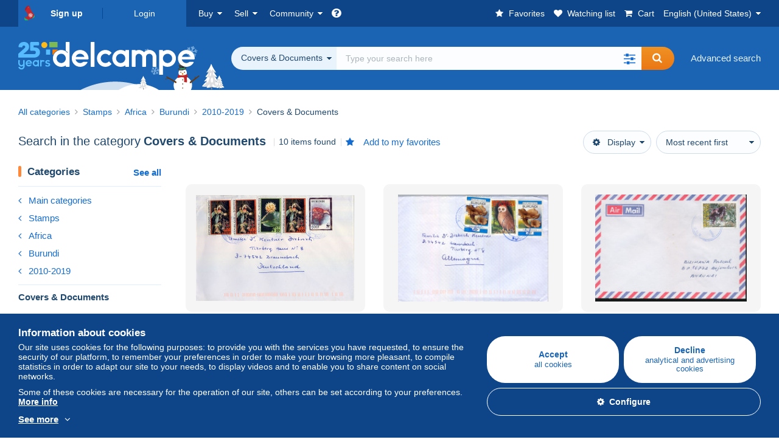

--- FILE ---
content_type: text/html; charset=UTF-8
request_url: https://www.delcampe.net/en_US/collectibles/stamps/burundi/2010-2019/covers-documents/
body_size: 41478
content:
<!DOCTYPE html>
<html lang="en_US">
    <head><title>Search in the &quot;Covers &amp; Documents&quot; category  | Delcampe</title>
        <meta name="description" content="Discover thousands of collectibles in the &quot;Covers &amp; Documents&quot; category on Delcampe. Buy, sell and trade with enthusiasts from all over the world on the largest marketplace dedicated to collectors." />
        <meta name="viewport" content="width=device-width, initial-scale=1.0">
        <meta property="og:locale" content="en_US" />
        <meta property="og:type" content="website" />
        <meta property="og:site_name" content="Delcampe" />

        <meta property="og:title" content="Delcampe - The collectors&#039; marketplace" />
            <meta property="og:description" content="Delcampe brings together buyers and sellers of collectible items from all over the world. Join the community and discover exceptional items!" />
            <meta property="og:url" content="https://www.delcampe.net/en_US/collectibles/stamps/burundi/2010-2019/covers-documents/" />
            <meta property="og:image" content="https://www.delcampe.net/images/logo-delcampe-social-media.jpg?v=1765709597" />
            <link rel="canonical" href="https://www.delcampe.net/en_US/collectibles/stamps/burundi/2010-2019/covers-documents/" />
            <link rel="alternate" hreflang="fr" href="https://www.delcampe.net/fr/collections/timbres/burundi/2010-2019/lettres-documents/" />
    <link rel="alternate" hreflang="fr-BE" href="https://www.delcampe.net/fr/collections/timbres/burundi/2010-2019/lettres-documents/" />
    <link rel="alternate" hreflang="fr-CA" href="https://www.delcampe.net/fr/collections/timbres/burundi/2010-2019/lettres-documents/" />
    <link rel="alternate" hreflang="fr-CH" href="https://www.delcampe.net/fr/collections/timbres/burundi/2010-2019/lettres-documents/" />
    <link rel="alternate" hreflang="fr-FR" href="https://www.delcampe.net/fr/collections/timbres/burundi/2010-2019/lettres-documents/" />
    <link rel="alternate" hreflang="en" href="https://www.delcampe.net/en_GB/collectables/stamps/burundi/2010-2019/covers-documents/" />
    <link rel="alternate" hreflang="en-GB" href="https://www.delcampe.net/en_GB/collectables/stamps/burundi/2010-2019/covers-documents/" />
    <link rel="alternate" hreflang="en-US" href="https://www.delcampe.net/en_GB/collectables/stamps/burundi/2010-2019/covers-documents/" />
    <link rel="alternate" hreflang="en-CA" href="https://www.delcampe.net/en_GB/collectables/stamps/burundi/2010-2019/covers-documents/" />
    <link rel="alternate" hreflang="en-AU" href="https://www.delcampe.net/en_GB/collectables/stamps/burundi/2010-2019/covers-documents/" />
    <link rel="alternate" hreflang="de" href="https://www.delcampe.net/de/sammlerobjekte/briefmarken/burundi/2010-2019/briefe-u-dokumente/" />
    <link rel="alternate" hreflang="de-DE" href="https://www.delcampe.net/de/sammlerobjekte/briefmarken/burundi/2010-2019/briefe-u-dokumente/" />
    <link rel="alternate" hreflang="de-AT" href="https://www.delcampe.net/de/sammlerobjekte/briefmarken/burundi/2010-2019/briefe-u-dokumente/" />
    <link rel="alternate" hreflang="de-BE" href="https://www.delcampe.net/de/sammlerobjekte/briefmarken/burundi/2010-2019/briefe-u-dokumente/" />
    <link rel="alternate" hreflang="de-CH" href="https://www.delcampe.net/de/sammlerobjekte/briefmarken/burundi/2010-2019/briefe-u-dokumente/" />
    <link rel="alternate" hreflang="es" href="https://www.delcampe.net/es/coleccionismo/sellos/burundi/2010-2019/cartas-documentos/" />
    <link rel="alternate" hreflang="es-ES" href="https://www.delcampe.net/es/coleccionismo/sellos/burundi/2010-2019/cartas-documentos/" />
    <link rel="alternate" hreflang="it" href="https://www.delcampe.net/it/collezionismo/francobolli/burundi/2010-2019/storia-postale/" />
    <link rel="alternate" hreflang="it-IT" href="https://www.delcampe.net/it/collezionismo/francobolli/burundi/2010-2019/storia-postale/" />
    <link rel="alternate" hreflang="nl" href="https://www.delcampe.net/nl/verzamelingen/postzegels/burundi/2010-2019/brieven-en-documenten/" />
    <link rel="alternate" hreflang="nl-BE" href="https://www.delcampe.net/nl/verzamelingen/postzegels/burundi/2010-2019/brieven-en-documenten/" />
    <link rel="alternate" hreflang="nl-NL" href="https://www.delcampe.net/nl/verzamelingen/postzegels/burundi/2010-2019/brieven-en-documenten/" />
<!-- generics -->
        <link rel="icon" type="image/x-icon" href="https://www.delcampe.net/favicon.ico?v=1765709597">
        <link rel="icon" href="https://www.delcampe.net/images/favicon/favicon-32.png?v=1765709597" sizes="32x32">
        <link rel="icon" href="https://www.delcampe.net/images/favicon/favicon-57.png?v=1765709597" sizes="57x57">
        <link rel="icon" href="https://www.delcampe.net/images/favicon/favicon-76.png?v=1765709597" sizes="76x76">
        <link rel="icon" href="https://www.delcampe.net/images/favicon/favicon-96.png?v=1765709597" sizes="96x96">
        <link rel="icon" href="https://www.delcampe.net/images/favicon/favicon-128.png?v=1765709597" sizes="128x128">
        <link rel="icon" href="https://www.delcampe.net/images/favicon/favicon-192.png?v=1765709597" sizes="192x192">
        <link rel="icon" href="https://www.delcampe.net/images/favicon/favicon-228.png?v=1765709597" sizes="228x228">

        <!-- Android -->
        <link rel="shortcut icon" sizes="196x196" href="https://www.delcampe.net/images/favicon/favicon-196.png?v=1765709597">

        <!-- iOS -->
        <link rel="apple-touch-icon" href="https://www.delcampe.net/images/favicon/favicon-120.png?v=1765709597" sizes="120x120">
        <link rel="apple-touch-icon" href="https://www.delcampe.net/images/favicon/favicon-152.png?v=1765709597" sizes="152x152">
        <link rel="apple-touch-icon" href="https://www.delcampe.net/images/favicon/favicon-180.png?v=1765709597" sizes="180x180">

        <!-- Windows 8 IE 10-->
        <meta name="msapplication-TileColor" content="#FFFFFF">
        <meta name="msapplication-TileImage" content="https://www.delcampe.net/images/favicon/favicon-144.png?v=1765709597">

        <!— Windows 8.1 + IE11 and above —>
        <meta name="msapplication-config" content="https://www.delcampe.net/images/favicon/browserconfig.xml?v=1765709597" />


        <link rel="stylesheet" href="https://www.delcampe.net/build/default/css/plugins/font-awesome.4fc9f6.css">
        <link rel="stylesheet" href="https://www.delcampe.net/build/default/css/plugins/flag-icon.822268.css">

        <link rel="stylesheet" href="https://www.delcampe.net/build/default/css/default.76193e.css">
        <link rel="stylesheet" href="https://www.delcampe.net/build/default/css/marketplace.4fb8b0.css">

        <link rel="stylesheet" href="https://www.delcampe.net/build/default/css/page/print.f976a5.css">

            
    <link rel="stylesheet" href="https://www.delcampe.net/build/default/css/plugins/select2.093082.css">
    <link rel="stylesheet" href="https://www.delcampe.net/build/default/css/page/gallery.09f68d.css">
    
                    <link rel="stylesheet" href="https://www.delcampe.net/build/default/css/theme-animation.35b3f6.css">
        
        <!--[if lt IE 9]><script src="https://oss.maxcdn.com/html5shiv/3.7.2/html5shiv.min.js"></script><![endif]-->
        <!--[if lt IE 9]><script src="https://oss.maxcdn.com/respond/1.4.2/respond.min.js"></script><![endif]-->

        
        <script type="application/ld+json"></script>

        
                                </head>

                        
    <body class="has-christmas-theme">

        



<header data-menu-container>
    <div class="menu-top" data-menu>
        <div class="container">
            <ul class="nls main-list">
    <li class="hide-min-sm">
        <a href="" class="go-back-menu" data-open-menu>Close<i class="pull-right">&times;</i></a>
    </li>
    <li>
        <ul class="nls child-list"><li class="main-link register">
                    <a href="/en_US/my-account/register" class="font-bold">Sign up</a>
                </li><li class="main-link dropdown arrow-white login">
                        <a href="/en_US/my-account/login" class="hide-min-sm">Login</a>
                        <a href="/en_US/my-account/login" class="dropdown-toggle hide-max-sm login-dropdown" data-toggle="dropdown" aria-expanded="false" data-signin-link>Login</a>
                        <div class="dropdown-menu" role="form">
                            <form name="user_login" method="post" action="/en_US/my-account/login" autocomplete="off" novalidate="novalidate">
                                <input type="text" id="user_login_nickname" name="user_login[nickname]" required="required" focus="focus" placeholder="Nickname" class="form-control" />
                                <div class="pos-rel margin-top-xs">
                                    <input type="password" id="user_login_password" name="user_login[password]" required="required" data-display-password="" placeholder="Password" class="form-control" />
                                    <a href="#" class="display-password show-password"
                                         data-link-password
                                         title="Show password"
                                         data-label-hide="Hide password"
                                         data-label-show="Show password"
                                    ></a>
                                </div>
                                <div class="checkbox remember-me margin-top-xs margin-bottom-sm">
                                    <label for="remember_me" class="control-label flex v-top space-xs no-margin line-height-xs font-xs">
                                        <input type="checkbox" id="remember_me" name="_remember_me" checked>
                                        <span class="font-normal">Stay signed in of this device</span>
                                    </label>
                                </div>
                                <input type="hidden" name="_csrf_token" value="9238762072f7b927d4d77ebee50.ehdJzm3JHFVDf-wvXvK0CFC7AEDKs5LKaskD0XWb2xk.FmQLuwytZCwQD9twaKDlfSbfdDCd5cK8EIhxsjz6nXwOIQy6VZMlYBM7pQ">
                                <input type="hidden" name="_target_path" value="https://www.delcampe.net/en_US/collectibles/stamps/burundi/2010-2019/covers-documents/">
                                <button type="submit" class="btn-block btn-orange margin-top-xs">Login</button>
                                <a href="/en_US/my-account/reset-password" class="text-center">Forgotten nickname / password?</a>
                            <input type="hidden" id="user_login__token" name="user_login[_token]" data-controller="csrf-protection" value="a2.oX0vHgg3vYNCMTM_Ual1mi3-jUPlx5YUkf408l6sX6o.0zAbVFhC-8YkWFQKFcAX1Xet7jWyrOFCxphZvyidFuPjOx1cWg78uxhrag" /></form>
                        </div>
                    </li></ul>
    </li>
    <li>
        <ul class="nls child-list">
            <li class="dropdown arrow-white buy-menu" data-parent-slide>
                <a href="/en_US/collectibles/buy/purchases/purchased-items" class="dropdown-toggle" data-toggle="dropdown" role="button" aria-expanded="false" rel="nofollow" data-toggle-menu>Buy</a>
                <div class="dropdown-menu" role="menu" data-slide>
                    <div class="flex md-1">
                        
<ul class="nls links-list">
    <li data-parent-slide>
        <span class="list-title" data-toggle-menu>Search</span>
        <ul class="nls sub-menu-slide" data-slide>
            <li><a href="/en_US/collectibles/search/by-keywords">Advanced search</a></li>
            <li class="margin-top-sm"><a href="/en_US/collectibles/category">All categories</a></li>
                            <li><a href="/en_US/vintage">Vintage Universe</a></li>
                        <li><a href="/en_US/prestige/catalogs/list/opened">Auction Houses catalogs</a></li>
            <li>
                <a href="/en_US/collectibles/search?has_promo_only=1" class="green">
                    All Store Deals 
                    <span class="label-green font-xs padding-h-xs border-radius-md"><i class="fa fa-scissors"></i></span>
                </a>
            </li>
            <li class="margin-top-sm"><a href="/en_US/collectibles/top-stores"rel="nofollow">Top Stores</a></li>
        </ul>
    </li>
    <li data-parent-slide>
        <span class="list-title" data-toggle-menu>My favorites</span>
        <ul class="nls sub-menu-slide" data-slide>
            <li><a href="/en_US/collectibles/buy/favorites/watching-list"rel="nofollow">Watching list</a></li>
            <li><a href="/en_US/collectibles/favorites/favorites-list"rel="nofollow">Favorite searches</a></li>
            <li><a href="/en_US/buy/favorites/favorites-list"rel="nofollow">My favourite lists</a></li>
        </ul>
    </li>
</ul>
<ul class="nls links-list">
    <li data-parent-slide>
        <span class="list-title" data-toggle-menu>My bids</span>
        <ul class="nls sub-menu-slide" data-slide>
            <li><a href="/en_US/collectibles/buy/bids/ongoing"rel="nofollow">Ongoing</a></li>
            <li><a href="/en_US/collectibles/buy/bids/lost"rel="nofollow">Lost</a></li>
            <li><a href="/en_US/items/lower-offers/proposed"rel="nofollow">Lower</a></li>
            <li><a href="/en_US/collectibles/buy/bids/bid-group-proposed"rel="nofollow">Grouped</a></li>
            <li><a href="/en_US/collectibles/buy/bids/auction-house"rel="nofollow">Auction houses</a></li>
        </ul>
    </li>
    <li data-parent-slide>
        <span class="list-title" data-toggle-menu>My purchases</span>
        <ul class="nls sub-menu-slide" data-slide>
            <li><a href="/en_US/collectibles/buy/purchases/purchased-items"rel="nofollow">All</a></li>
            <li><a href="/en_US/collectibles/buy/purchases/awaiting-invoice"rel="nofollow">Awaiting invoice</a></li>
            <li><a href="/en_US/collectibles/buy/purchases/awaiting-payment"rel="nofollow">Awaiting payment</a></li>
            <li><a href="/en_US/collectibles/buy/purchases/awaiting-shipment"rel="nofollow">Awaiting delivery</a></li>
            <li><a href="/en_US/collectibles/buy/purchases/received"rel="nofollow">Received</a></li>
            <li><a href="/en_US/collectibles/buy/purchases/archived"rel="nofollow">Archived</a></li>
        </ul>
    </li>
</ul>
<ul class="nls links-list">
    <li data-parent-slide>
        <span class="list-title" data-toggle-menu>My feedback</span>
        <ul class="nls sub-menu-slide" data-slide>
            <li><a href="/en_US/collectibles/buy/feedback/leave-feedback"rel="nofollow">Leave feedback</a></li>
            <li><a href="/en_US/collectibles/buy/feedback/received-list"rel="nofollow">Received</a></li>
            <li><a href="/en_US/collectibles/buy/feedback/given-list"rel="nofollow">Given</a></li>
        </ul>
    </li>
    <li data-parent-slide>
        <span class="list-title" data-toggle-menu>History</span>
        <ul class="nls sub-menu-slide" data-slide>
            <li><a href="/en_US/collectibles/buy/purchases/purchased-items/list"rel="nofollow">All my purchased items</a></li>
        </ul>
    </li>
    <li class="more-links" data-parent-slide>
        <span class="list-title hide-min-sm" data-toggle-menu>More links</span>
        <ul class="nls sub-menu-slide" data-slide>
            <li><a href="/en_US/collectibles/buy/buying-stats"rel="nofollow">My buying stats</a></li>
            <li><a href="/en_US/my-account/blacklist/i-block-sellers"rel="nofollow">Seller blacklist</a></li>
        </ul>
    </li>
</ul>                        
    <ul class="payments-menu nls links-list">
        <li data-parent-slide><span class="list-title" data-toggle-menu>Payments</span>
            <ul class="nls sub-menu-slide" data-slide>
                <li><a href="/en_US/payments"rel="nofollow">Payment History</a></li><li><a href="/en_US/collectibles/buy/purchases/awaiting-payment"rel="nofollow">Pay for my purchases</a></li>
            </ul>
        </li></ul>                    </div>
                </div>
            </li>
            <li class="dropdown arrow-white sell-menu" data-parent-slide>
                <a href="/en_US/collectibles/item/sell" class="dropdown-toggle" data-toggle="dropdown" role="button" aria-expanded="false" rel="nofollow" data-toggle-menu>Sell</a>
                <div class="dropdown-menu" role="menu" data-slide><div class="flex md-1">
                        
<ul class="nls links-list">
    <li class="put-on-sale" data-parent-slide>
        <a href="/en_US/collectibles/item/sell" class="btn-orange btn-big btn-block">Sell</a>
        <div class="text-center margin-top-xs"><a href="/en_US/selling-methods">Selling methods</a></div>
    </li>
    <li class="more-links" data-parent-slide>
        <span class="list-title" data-toggle-menu>My items for sale</span>
        <ul class="nls sub-menu-slide" data-slide>
            <li><a href="/en_US/collectibles/sell/item-for-sale/pending"rel="nofollow">Planned</a></li>
            <li><a href="/en_US/collectibles/sell/item-for-sale/ongoing"rel="nofollow">Ongoing</a></li>
            <li><a href="/en_US/collectibles/sell/item-for-sale/ongoing-with-offers"rel="nofollow">Ongoing with bids</a></li>
            <li><a href="/en_US/items/lower-offers/received"rel="nofollow">Lower bids received</a></li>
            <li><a href="/en_US/collectibles/sell/item-for-sale/bid-group-received"rel="nofollow">Grouped bids received</a></li>
            <li><a href="/en_US/collectibles/sell/item/relist-as-new"rel="nofollow">Relaunch as new</a></li>
        </ul>
    </li>
    <li data-parent-slide>
        <span class="list-title" data-toggle-menu>Multiple changes</span>
        <ul class="nls sub-menu-slide" data-slide>
            <li><a href="/en_US/sell/apply-shipping-model"rel="nofollow">Management of shipping costs</a></li>
            <li><a href="/en_US/collectibles/sell/multiple-edit"rel="nofollow">Multiple changes</a></li>
        </ul>
    </li>
    <li data-parent-slide>
        <span class="list-title" data-toggle-menu>My Store Deals </span>
        <ul class="nls sub-menu-slide" data-slide>
            <li><a href="/en_US/store-deals/create"rel="nofollow">Create a Store Deal</a></li>
            <li><a href="/en_US/store-deals"rel="nofollow">Manage my Store Deals </a></li>
        </ul>
    </li>
</ul>
<ul class="nls links-list">
    <li data-parent-slide>
        <span class="list-title" data-toggle-menu>My sold items</span>
        <ul class="nls sub-menu-slide" data-slide>
            <li><a href="/en_US/collectibles/sell/sold-items/list"rel="nofollow">All</a></li>
            <li><a href="/en_US/collectibles/sell/sold-items/to-invoice"rel="nofollow">To invoice</a></li>
            <li><a href="/en_US/collectibles/sell/sold-items/invoiced"rel="nofollow">Invoiced</a></li>
            <li><a href="/en_US/collectibles/sell/sold-items/to-send"rel="nofollow">Awaiting shipment</a></li>
            <li><a href="/en_US/collectibles/sell/sold-items/sent"rel="nofollow">Shipped</a></li>
            <li><a href="/en_US/collectibles/sell/sold-items/archived"rel="nofollow">Archived</a></li>
        </ul>
    </li>
    <li data-parent-slide>
        <span class="list-title" data-toggle-menu>My unsold items</span>
        <ul class="nls sub-menu-slide" data-slide>
            <li><a href="/en_US/collectibles/sell/unsold-items/closed-list"rel="nofollow">Closed</a></li>
            <li><a href="/en_US/collectibles/sell/unsold-items/archived-list"rel="nofollow">Archived</a></li>
        </ul>
    </li>
    <li data-parent-slide>
        <div class="list-title">
            <ul class="list-border-grey flex v-center line-height-sm">
                <li data-toggle-menu>My store</li></ul>
        </div>
        <ul class="nls sub-menu-slide" data-slide>
                            <li><a href="/en_US/store-settings/fiscal-informations"rel="nofollow">Set up my store</a></li>
                        <li class="margin-top-xs"><a href="/en_US/items/import"rel="nofollow">Easy Uploader</a></li>
        </ul>
    </li>
</ul>
<ul class="nls links-list">
    <li data-parent-slide>
        <span class="list-title" data-toggle-menu>My feedback</span>
        <ul class="nls sub-menu-slide" data-slide>
            <li><a href="/en_US/collectibles/sell/feedback/leave-feedback"rel="nofollow">Leave feedback</a></li>
            <li><a href="/en_US/collectibles/sell/feedback/received-list"rel="nofollow">Received</a></li>
            <li><a href="/en_US/collectibles/sell/feedback/given-list"rel="nofollow">Given</a></li>
        </ul>
    </li>
    <li data-parent-slide>
        <span class="list-title" data-toggle-menu>History</span>
        <ul class="nls sub-menu-slide" data-slide>
            <li><a href="/en_US/collectibles/sell/sold-items/items-list"rel="nofollow">All my sold items</a></li>
        </ul>
    </li>
    <li class="more-links" data-parent-slide>
        <span class="list-title hide-min-sm" data-toggle-menu>More links</span>
        <ul class="nls sub-menu-slide" data-slide>
            <li><a href="/en_US/collectibles/sell/selling-stats"rel="nofollow">My selling stats</a></li>
            <li><a href="/en_US/my-account/blacklist/i-block-buyers"rel="nofollow">Buyer blacklist</a></li>
            <li class="margin-top-sm padding-top-sm border-top-blue-grey"><a href="/en_US/forum-estimation">Estimate my item</a></li>
        </ul>
    </li>
</ul>
                        
    <ul class="payments-menu nls links-list">
        <li data-parent-slide><span class="list-title" data-toggle-menu>Payments</span>
            <ul class="nls sub-menu-slide" data-slide>
                <li><a href="/en_US/payments"rel="nofollow">Payment History</a></li><li><a href="/en_US/collectibles/buy/purchases/awaiting-payment"rel="nofollow">Pay for my purchases</a></li>
            </ul>
        </li></ul>                    </div>
                </div>
            </li>
            <li class="dropdown arrow-white community-menu" data-parent-slide>
                <a href="/en_US/forum" class="dropdown-toggle" data-toggle="dropdown" role="button" aria-expanded="false" rel="nofollow" data-toggle-menu>Community</a>
                <div class="dropdown-menu" role="menu" data-slide>
                    <div class="flex md-1">
                        
    
<ul class="nls links-list">
    <li><a href="/en_US/community">Delcampe Community</a></li>
    <li><a href="/en_US/forum"rel="nofollow">Forum</a></li>
    <li><a href="/en_US/agenda/"rel="nofollow">Calendar</a></li>
    <li><a href="/en_US/youtube"rel="nofollow">Videos</a></li>
    <li><a href="https://blog.delcampe.net/en" target="_blank">Blog</a></li>
    <li>
        <ul class="nls list-inline margin-top-lg">
            <li><a href="https://www.facebook.com/delcampe" class="button-social facebook" title="Facebook" target="_blank" rel="nofollow noopener noreferrer"><i class="fa fa-facebook"></i></a></li>
            <li><a href="https://www.linkedin.com/company/delcampe-international-sprl" class="button-social linkedin" title="Linkedin" target="_blank" rel="nofollow noopener noreferrer"><i class="fa fa-linkedin"></i></a></li>
            <li><a href="https://www.youtube.com/delcampeofficial" class="button-social youtube" title="Youtube" target="_blank" rel="nofollow noopener noreferrer"><i class="fa fa-youtube-play"></i></a></li>
            <li><a href="https://twitter.com/Delcampe" class="button-social twitter" title="Twitter" target="_blank" rel="nofollow noopener noreferrer"><span class="fa-twitter-x"></span></a></li>
            <li><a href="https://www.instagram.com/delcampe_official" class="button-social instagram" title="Instagram" target="_blank" rel="nofollow noopener noreferrer"><i class="fa fa-instagram"></i></a></li>
            <li><a href="https://pinterest.com/delcampe_marketplace" class="button-social pinterest" title="Pinterest" target="_blank" rel="nofollow noopener noreferrer"><i class="fa fa-pinterest"></i></a></li>
        </ul>
    </li>
</ul>

<div class="main">
    <div class="flex md-1"><ul id="blog-post" class="nls links-list bg-blue-light"><li>
                        <a href="https://blog.delcampe.net/en/delcampe-top-sales-november-2025/" class="flex md-1 space-sm v-center" target="_blank">
                                                                                            <img src="https://blog.delcampe.net/wp-content/uploads/2025/11/PriceWatch_Novembre_2025_Blog_EN-96x57.jpg" alt="Delcampe Top Sales November 2025" class="no-margin-bottom" loading="lazy" data-original="https://blog.delcampe.net/wp-content/uploads/2025/11/PriceWatch_Novembre_2025_Blog_EN-96x57.jpg" data-lazyload-menu>
                                                        <p class="no-margin-bottom">Delcampe Top Sales November 2025</p>
                        </a>
                    </li><li>
                        <a href="https://blog.delcampe.net/en/are-you-still-looking-for-the-ideal-present-for-your-family-and-friends-4/" class="flex md-1 space-sm v-center" target="_blank">
                                                                                            <img src="https://blog.delcampe.net/wp-content/uploads/2022/10/Cadeaux_2022_Blog_EN-96x57.jpg" alt="Are you still looking for the ideal present for your family and friends?" class="no-margin-bottom" loading="lazy" data-original="https://blog.delcampe.net/wp-content/uploads/2022/10/Cadeaux_2022_Blog_EN-96x57.jpg" data-lazyload-menu>
                                                        <p class="no-margin-bottom">Are you still looking for the ideal present for your family and friends?</p>
                        </a>
                    </li></ul><ul id="agenda" class="nls links-list bg-blue-light flex v-center">
            <li class="flex space-md v-center">
                <a href="/en_US/agenda/"><img src="https://www.delcampe.net/images/homepage/agenda.jpg?v=1765709597" alt="Calendar"></a>
                <span>
                    <strong>Discover the collectors&#039; agenda!</strong>
                    <a href="/en_US/agenda/" class="btn-orange">Discover the agenda</a>
                </span>
            </li>
        </ul>
    </div>
    <div class="menu-community-youtube flex md-1">
                    <div class="links-list">
                <div class="flex space-md v-center">
                    <a href="https://www.youtube.com/watch?v=Gg0ApiuMH4I&amp;list=PLFD6XaVCwAhFsT2RrABRUP6U59iJbGQIl" class="link-video" target="_blank">
                        <img src="https://i.ytimg.com/vi/Gg0ApiuMH4I/mqdefault.jpg" alt="AN UNUSUAL FIND:  Discover the STAMP with an AMAZING DATE ERROR! | The World of Collecting" width="125" height="70" loading="lazy">
                    </a>
                    <a href="https://www.youtube.com/watch?v=Gg0ApiuMH4I&amp;list=PLFD6XaVCwAhFsT2RrABRUP6U59iJbGQIl" class="line-height-xs">AN UNUSUAL FIND:  Discover the STAMP with an AMAZING DATE ERROR! | The World of Collecting</a>
                </div>
            </div>
                    <div class="links-list">
                <div class="flex space-md v-center">
                    <a href="https://www.youtube.com/watch?v=vmsJ2oT9IT4&amp;list=PLFD6XaVCwAhGT98UT4xTqDlM9xjacnV7i" class="link-video" target="_blank">
                        <img src="https://i.ytimg.com/vi/vmsJ2oT9IT4/mqdefault.jpg" alt="Les +BELLES VENTES Delcampe (Novembre 2025) | Les objets de collection de la marketplace" width="125" height="70" loading="lazy">
                    </a>
                    <a href="https://www.youtube.com/watch?v=vmsJ2oT9IT4&amp;list=PLFD6XaVCwAhGT98UT4xTqDlM9xjacnV7i" class="line-height-xs">Les +BELLES VENTES Delcampe (Novembre 2025) | Les objets de collection de la marketplace</a>
                </div>
            </div>
            </div>
</div>                    </div>
                </div>
            </li>
        </ul>
    </li>
    <li class="main">
        <ul class="nls child-list">
            <li class="no-dropdown helpcenter">
                <a href="/en_US/help-center" target="_blank" title="help_center.general_title">
                    <i class="fa fa-question-circle in-block"></i>
                    <span class="hide">Help center</span>
                </a>
            </li>
            <li class="align-right no-dropdown favorites">
                <a href="/en_US/collectibles/favorites/favorites-list" title="My favorites" rel="nofollow">
                    <i class="fa fa-star in-block"></i>
                    <span class="hide-lg">Favorites</span>
                </a>
            </li>
            <li class="no-dropdown watching-list">
                <a href="/en_US/collectibles/buy/favorites/watching-list" title="Watching list" rel="nofollow">
                    <i class="fa fa-heart in-block"></i>
                    <span class="hide-lg">Watching list</span>
                </a>
            </li>
            <li class="no-dropdown basket-container">
                <a href="/en_US/collectibles/basket" class="basket" title="My shopping cart" rel="nofollow" data-go-basket>
                    <i class="fa fa-shopping-cart in-block"></i>
                    <span class="hide-lg">Cart</span></a>
            </li>
                        <li class="dropdown arrow-white langages not-full-width" data-parent-slide>
                    <a href="#" class="dropdown-toggle" data-toggle="dropdown" aria-expanded="false" data-toggle-menu>English (United States)</a>
                    <ul class="dropdown-menu small-dropdown" role="menu" data-slide><li><a href="https://www.delcampe.net/fr/collections/timbres/burundi/2010-2019/lettres-documents/">Français</a></li><li><a href="https://www.delcampe.net/en_GB/collectables/stamps/burundi/2010-2019/covers-documents/">English (United Kingdom)</a></li><li><a href="https://www.delcampe.net/nl/verzamelingen/postzegels/burundi/2010-2019/brieven-en-documenten/">Nederlands</a></li><li><a href="https://www.delcampe.net/de/sammlerobjekte/briefmarken/burundi/2010-2019/briefe-u-dokumente/">Deutsch</a></li><li><a href="https://www.delcampe.net/it/collezionismo/francobolli/burundi/2010-2019/storia-postale/">Italiano</a></li><li><a href="https://www.delcampe.net/es/coleccionismo/sellos/burundi/2010-2019/cartas-documentos/">Español</a></li></ul>
                </li></ul>
    </li></ul>
        </div>
    </div>
    <div class="header-main has-animation christmas data-search-bar" data-search-bar>
        <div class="container">
            <div class="header-container">
                <button type="button" class="menu-mobile hide-min-sm" data-target=".header-menu" data-open-menu><i class="fa fa-bars"></i></button><div class="header-logo">
    <a href="/en_US/collectibles/" class="logo-delcampe"><img src="https://www.delcampe.net/images/logo-delcampe-25-ans.svg?v=1765709597" width="290" height="54" alt="Logo Delcampe"></a>
                <img src="https://www.delcampe.net/images/themes/christmas/snowman.png?v=1765709597" alt="christmas" class="animation-item">
    </div><div class="header-search">
                    <form name="search-top" method="get" action="/en_US/collectibles/search" class="form-main-search flex space-sm v-center" id="search" data-js="search" novalidate="novalidate">
<div class="full-width pos-rel">
    <div class="search-bar dropdown-with-checkbox form-flex">
        <div class="dropdown">
            <button class="search-filter dropdown-toggle" data-toggle="dropdown" aria-haspopup="true" aria-expanded="false" type="button" data-placement="bottom">
                <span class="filter-label" data-by-category="By category [{numberOfCategories}]">All categories</span>
            </button>
            <div class="dropdown-menu text-left no-border-radius-right">
                <ul class="dropdown-menu-checked-list" role="menu">
                    <li class="strong">
                        <div class="checkbox">
                                                            <label class="control-label"><input type="checkbox" name="all-delcampe"/>All categories</label>
                                                    </div>
                    </li>
                    <li class="divider">&nbsp;</li>
                    <li class="title font-bold">Popular categories</li>
                                                                <li>
                            <div class="checkbox">
                                <label for="categories_0">
                                    <input type="checkbox" id="categories_0" name="categories[]" value="30001" data-category-check>
                                    Stamps
                                </label>
                            </div>
                        </li>
                                                                    <li>
                            <div class="checkbox">
                                <label for="categories_1">
                                    <input type="checkbox" id="categories_1" name="categories[]" value="30002" data-category-check>
                                    Postcards
                                </label>
                            </div>
                        </li>
                                                                    <li>
                            <div class="checkbox">
                                <label for="categories_2">
                                    <input type="checkbox" id="categories_2" name="categories[]" value="30003" data-category-check>
                                    Coins &amp; Banknotes
                                </label>
                            </div>
                        </li>
                                                                    <li>
                            <div class="checkbox">
                                <label for="categories_3">
                                    <input type="checkbox" id="categories_3" name="categories[]" value="34443" data-category-check>
                                    Photography
                                </label>
                            </div>
                        </li>
                                                                <li class="title font-bold">Categories</li>
                                            <li>
                            <div class="checkbox">
                                <label for="categories_4">
                                    <input type="checkbox" id="categories_4"
                                           name="categories[]"  checked                                            value="34041" data-category-check>
                                    Covers &amp; Documents
                                </label>
                            </div>
                        </li>
                                                                    <li>
                            <div class="checkbox">
                                <label for="categories_5">
                                    <input type="checkbox" id="categories_5"
                                           name="categories[]"                                            value="1955" data-category-check>
                                    Advertising
                                </label>
                            </div>
                        </li>
                                                                    <li>
                            <div class="checkbox">
                                <label for="categories_6">
                                    <input type="checkbox" id="categories_6"
                                           name="categories[]"                                            value="34436" data-category-check>
                                    Army &amp; war
                                </label>
                            </div>
                        </li>
                                                                    <li>
                            <div class="checkbox">
                                <label for="categories_7">
                                    <input type="checkbox" id="categories_7"
                                           name="categories[]"                                            value="34442" data-category-check>
                                    Art &amp; Antiquities
                                </label>
                            </div>
                        </li>
                                                                    <li>
                            <div class="checkbox">
                                <label for="categories_8">
                                    <input type="checkbox" id="categories_8"
                                           name="categories[]"                                            value="30007" data-category-check>
                                    Badges
                                </label>
                            </div>
                        </li>
                                                                    <li>
                            <div class="checkbox">
                                <label for="categories_9">
                                    <input type="checkbox" id="categories_9"
                                           name="categories[]"                                            value="34440" data-category-check>
                                    Bar &amp; Food
                                </label>
                            </div>
                        </li>
                                                                    <li>
                            <div class="checkbox">
                                <label for="categories_10">
                                    <input type="checkbox" id="categories_10"
                                           name="categories[]"                                            value="30004" data-category-check>
                                    Books, Magazines, Comics
                                </label>
                            </div>
                        </li>
                                                                    <li>
                            <div class="checkbox">
                                <label for="categories_11">
                                    <input type="checkbox" id="categories_11"
                                           name="categories[]"                                            value="1752" data-category-check>
                                    Charms
                                </label>
                            </div>
                        </li>
                                                                    <li>
                            <div class="checkbox">
                                <label for="categories_12">
                                    <input type="checkbox" id="categories_12"
                                           name="categories[]"                                            value="30003" data-category-check>
                                    Coins &amp; Banknotes
                                </label>
                            </div>
                        </li>
                                                                    <li>
                            <div class="checkbox">
                                <label for="categories_13">
                                    <input type="checkbox" id="categories_13"
                                           name="categories[]"                                            value="8411" data-category-check>
                                    Creative hobbies
                                </label>
                            </div>
                        </li>
                                                                    <li>
                            <div class="checkbox">
                                <label for="categories_14">
                                    <input type="checkbox" id="categories_14"
                                           name="categories[]"                                            value="6378" data-category-check>
                                    Films &amp; Video
                                </label>
                            </div>
                        </li>
                                                                    <li>
                            <div class="checkbox">
                                <label for="categories_15">
                                    <input type="checkbox" id="categories_15"
                                           name="categories[]"                                            value="34437" data-category-check>
                                    Games, Toys &amp; Figurines
                                </label>
                            </div>
                        </li>
                                                                    <li>
                            <div class="checkbox">
                                <label for="categories_16">
                                    <input type="checkbox" id="categories_16"
                                           name="categories[]"                                            value="34441" data-category-check>
                                    Jewels &amp; Clocks
                                </label>
                            </div>
                        </li>
                                                                    <li>
                            <div class="checkbox">
                                <label for="categories_17">
                                    <input type="checkbox" id="categories_17"
                                           name="categories[]"                                            value="1898" data-category-check>
                                    Kinder &amp; Diddl
                                </label>
                            </div>
                        </li>
                                                                    <li>
                            <div class="checkbox">
                                <label for="categories_18">
                                    <input type="checkbox" id="categories_18"
                                           name="categories[]"                                            value="21607" data-category-check>
                                    Magnets
                                </label>
                            </div>
                        </li>
                                                                    <li>
                            <div class="checkbox">
                                <label for="categories_19">
                                    <input type="checkbox" id="categories_19"
                                           name="categories[]"                                            value="1748" data-category-check>
                                    Minerals &amp; Fossils
                                </label>
                            </div>
                        </li>
                                                                    <li>
                            <div class="checkbox">
                                <label for="categories_20">
                                    <input type="checkbox" id="categories_20"
                                           name="categories[]"                                            value="34439" data-category-check>
                                    Modern Collectible Cards
                                </label>
                            </div>
                        </li>
                                                                    <li>
                            <div class="checkbox">
                                <label for="categories_21">
                                    <input type="checkbox" id="categories_21"
                                           name="categories[]"                                            value="34434" data-category-check>
                                    Music &amp; Instruments
                                </label>
                            </div>
                        </li>
                                                                    <li>
                            <div class="checkbox">
                                <label for="categories_22">
                                    <input type="checkbox" id="categories_22"
                                           name="categories[]"                                            value="4222" data-category-check>
                                    Office Items (related)
                                </label>
                            </div>
                        </li>
                                                                    <li>
                            <div class="checkbox">
                                <label for="categories_23">
                                    <input type="checkbox" id="categories_23"
                                           name="categories[]"                                            value="30008" data-category-check>
                                    Old Paper
                                </label>
                            </div>
                        </li>
                                                                    <li>
                            <div class="checkbox">
                                <label for="categories_24">
                                    <input type="checkbox" id="categories_24"
                                           name="categories[]"                                            value="1742" data-category-check>
                                    Perfume &amp; Beauty
                                </label>
                            </div>
                        </li>
                                                                    <li>
                            <div class="checkbox">
                                <label for="categories_25">
                                    <input type="checkbox" id="categories_25"
                                           name="categories[]"                                            value="30006" data-category-check>
                                    Phonecards
                                </label>
                            </div>
                        </li>
                                                                    <li>
                            <div class="checkbox">
                                <label for="categories_26">
                                    <input type="checkbox" id="categories_26"
                                           name="categories[]"                                            value="34443" data-category-check>
                                    Photography
                                </label>
                            </div>
                        </li>
                                                                    <li>
                            <div class="checkbox">
                                <label for="categories_27">
                                    <input type="checkbox" id="categories_27"
                                           name="categories[]"                                            value="18840" data-category-check>
                                    Plants, Seeds and Bulbs
                                </label>
                            </div>
                        </li>
                                                                    <li>
                            <div class="checkbox">
                                <label for="categories_28">
                                    <input type="checkbox" id="categories_28"
                                           name="categories[]"                                            value="30002" data-category-check>
                                    Postcards
                                </label>
                            </div>
                        </li>
                                                                    <li>
                            <div class="checkbox">
                                <label for="categories_29">
                                    <input type="checkbox" id="categories_29"
                                           name="categories[]"                                            value="7540" data-category-check>
                                    Religion &amp; Esotericism
                                </label>
                            </div>
                        </li>
                                                                    <li>
                            <div class="checkbox">
                                <label for="categories_30">
                                    <input type="checkbox" id="categories_30"
                                           name="categories[]"                                            value="34435" data-category-check>
                                    Scale models &amp; Model making
                                </label>
                            </div>
                        </li>
                                                                    <li>
                            <div class="checkbox">
                                <label for="categories_31">
                                    <input type="checkbox" id="categories_31"
                                           name="categories[]"                                            value="14591" data-category-check>
                                    Seasons &amp; Holidays
                                </label>
                            </div>
                        </li>
                                                                    <li>
                            <div class="checkbox">
                                <label for="categories_32">
                                    <input type="checkbox" id="categories_32"
                                           name="categories[]"                                            value="12472" data-category-check>
                                    Sports
                                </label>
                            </div>
                        </li>
                                                                    <li>
                            <div class="checkbox">
                                <label for="categories_33">
                                    <input type="checkbox" id="categories_33"
                                           name="categories[]"                                            value="30001" data-category-check>
                                    Stamps
                                </label>
                            </div>
                        </li>
                                                                    <li>
                            <div class="checkbox">
                                <label for="categories_34">
                                    <input type="checkbox" id="categories_34"
                                           name="categories[]"                                            value="7731" data-category-check>
                                    Technical
                                </label>
                            </div>
                        </li>
                                                                    <li>
                            <div class="checkbox">
                                <label for="categories_35">
                                    <input type="checkbox" id="categories_35"
                                           name="categories[]"                                            value="1892" data-category-check>
                                    Tobacco (related)
                                </label>
                            </div>
                        </li>
                                                                    <li>
                            <div class="checkbox">
                                <label for="categories_36">
                                    <input type="checkbox" id="categories_36"
                                           name="categories[]"                                            value="2767" data-category-check>
                                    Transportation
                                </label>
                            </div>
                        </li>
                                                                    <li>
                            <div class="checkbox">
                                <label for="categories_37">
                                    <input type="checkbox" id="categories_37"
                                           name="categories[]"                                            value="34438" data-category-check>
                                    Video games
                                </label>
                            </div>
                        </li>
                                                                    <li>
                            <div class="checkbox">
                                <label for="categories_38">
                                    <input type="checkbox" id="categories_38"
                                           name="categories[]"                                            value="6367" data-category-check>
                                    Vintage clothes, textile &amp; linen
                                </label>
                            </div>
                        </li>
                                                                    <li>
                            <div class="checkbox">
                                <label for="categories_39">
                                    <input type="checkbox" id="categories_39"
                                           name="categories[]"                                            value="34433" data-category-check>
                                    Vinyl records
                                </label>
                            </div>
                        </li>
                                                            </ul>
            </div>
        </div>
        <div class="main pos-rel">
            <div class="dropdown quick-advanced-search">
    <a href="" class="dropdown-toggle" role="button" data-toggle="dropdown" aria-expanded="true" title="Advanced search">
        <i class="fa fa-sliders blue-link font-xxxl" aria-hidden="true"></i>
    </a>
    <div class="dropdown-menu text-left" data-dropdown-select>
        <div class="flex space-xs all-2 sm-1 v-center">
            <strong>Research mode</strong><select id="search_mode" name="search_mode" class="form-control"><option value="all" selected="selected">All words</option><option value="any">Any word</option><option value="phrase">Exact sentence</option><option value="extended">Advanced syntax</option></select><strong>Terms to be excluded <a href="" class="info-tooltip" data-toggle="tooltip" data-original-title="(separated by &quot;,&quot;)" data-placement="right"><i class="fa fa-info"></i></a></strong><input type="text" id="excluded_terms" name="excluded_terms" class="form-control" /></div>

        <div class="form-group no-margin margin-top-sm">
            <strong class="control-label in-block margin-bottom-xs">Search in</strong>
            <div class="bloc-white bloc-xs border-radius-xxl flex space-sm v-center">
                <span class="main no-margin padding-left-xs">Descriptions</span>
                    <div class="form-group">
                <div>
            
                    <div class="switch-on-off in-block" data-switch>
        <label for="is_searchable_in_descriptions">
            <input type="checkbox" id="is_searchable_in_descriptions" name="is_searchable_in_descriptions" value="1"id="is_searchable_in_descriptions" name="is_searchable_in_descriptions" activated="form.choice_type_true" desactivated="form.choice_type_false">
            <span class="switch-text switch-text-yes">Yes</span>
            <span class="switch-text switch-text-no">No</span>
            <span class="switch-circle"></span>
        </label>
    </div>

        </div>
    </div>

            </div>
        </div>

        <div class="form-group no-margin margin-top-xs">
            <div class="bloc-white bloc-xs border-radius-xxl flex space-sm v-center">
                <span class="main no-margin padding-left-xs">Translations</span>
                    <div class="form-group">
                <div>
            
                    <div class="switch-on-off in-block" data-switch>
        <label for="is_searchable_in_translations">
            <input type="checkbox" id="is_searchable_in_translations" name="is_searchable_in_translations" value="1"id="is_searchable_in_translations" name="is_searchable_in_translations" activated="form.choice_type_true" desactivated="form.choice_type_false">
            <span class="switch-text switch-text-yes">Yes</span>
            <span class="switch-text switch-text-no">No</span>
            <span class="switch-circle"></span>
        </label>
    </div>

        </div>
    </div>

            </div>
        </div>
    </div>
</div>            <div data-search-bar-box>
                <input type="search" id="term" name="term" aria-label="global_search.search_label" placeholder="Type your search here" class="form-control" />
            </div>
        </div>
                    <input type="hidden" name="payment_methods[]" value="paypal">
                    <input type="hidden" name="payment_methods[]" value="delcampe_pay">
                    <input type="hidden" name="payment_methods[]" value="bank_transfer">
                    <input type="hidden" name="payment_methods[]" value="visa">
                    <input type="hidden" name="payment_methods[]" value="mastercard">
                    <input type="hidden" name="payment_methods[]" value="bcmc">
                    <input type="hidden" name="payment_methods[]" value="ideal">
                    <input type="hidden" name="payment_methods[]" value="maestro">
                            <input type="hidden" name="show_types[]" value="fixed_price">
                    <input type="hidden" name="show_types[]" value="bids_with_offer">
                    <input type="hidden" name="show_types[]" value="bids_without_offer">
                    <input type="hidden" name="show_types[]" value="auction_houses">
                <input type="hidden" name="display_state" value="ongoing">
        <input type="hidden" name="started_days" value="">
        <input type="hidden" name="started_hours" value="">
        <input type="hidden" name="ended_hours" value="">
        <input type="hidden" name="display_only" value="">
        <input type="hidden" name="min_price" value="">
        <input type="hidden" name="max_price" value="">
                        <input type="hidden" name="seller_localisation_continent" value="">
        <input type="hidden" name="seller_localisation_country" value="">
        <input type="hidden" name="seller_localisation_choice" value="world">
        <input type="hidden" name="view" value="gallery">
        <input type="hidden" name="order" value="sale_start_datetime">
        <button type="submit" class="btn-orange" title="Search">
            <span class="hide"><i class="fa fa-search"></i></span><span
                    class="search-text">Search</span>
        </button>
    </div>
    <div id="recent-search" class="search-bar-menu bloc-shadow-orange bg-white text-left hide" data-recent-search-results data-term-link="/en_US/collectibles/search?term=__TERM__">
    <div class="flex space-sm v-center">
        <ul class="list-border-grey v-center">
            <li><strong class="title-border-orange font-lg no-center-mobile">Recent searches</strong></li>
            <li><a href="#" class="font-xs" data-remove-recent-search>Clear history</a></li>
        </ul>
        <a href="#" class="align-right" data-hide-search-bar-box>Close<span class="close-icon"></span>
        </a>
    </div>
    <ul class="nls search-results" data-results></ul>
    </div></div>
<div class="nowrap">
    <a href="/en_US/collectibles/search/by-keywords?categories%5B0%5D=34041"
       class="advanced-search">Advanced search</a>
</div>
</form>

                </div>
            </div>
        </div>
        <div data-search-bar-box>
            <div class="hide mobile-navigation flex space-sm v-center padding-sm">
                <a href="" data-hide-search-bar-box><i class="fa fa-arrow-left"></i></a>
                <strong class="main text-center">Search</strong>
                <a href="" data-hide-search-bar-box><i class="fa fa-times"></i></a>
            </div>
            <div data-search-bar-box>
                <div id="push-search" class="search-bar-menu bg-white no-padding text-left hide">
                    <div class="container pos-rel">
                        <a href="#" class="align-right" data-hide-search-bar-box>Close<span class="close-icon"></span>
                        </a>
                        <div class="flex md-1" data-push-search-get-results="/en_US/search-bar/push-search">
                            <div class="search-left">
                                <div id="popular-research" data-popular-search-results>
    <strong class="title-border-orange font-lg no-center-mobile">Trending searches</strong>
    <div class="content">
                    <div class="bloc-blue-light no-border text-center bloc-sm line-height-md font-xs" data-no-results>
                <strong>No results found</strong>
            </div>
            </div>
</div>
                                <div id="related-categories" data-related-categories-results>
    <strong class="title-border-orange font-lg no-center-mobile">Related categories</strong>
    <div class="content">
                    <div class="bloc-blue-light no-border text-center bloc-sm line-height-md font-xs" data-no-results>
                <strong>No results found</strong>
            </div>
            </div>
</div>
                            </div>
                            <div class="main" data-search-right>
                                <div id="popular-items" data-popular-items-results>
    <strong class="title-border-orange font-lg no-center-mobile">Popular items</strong>
    <div class="content">
                    <div class="bloc-blue-light no-border text-center bloc-lg line-height-md" data-no-results>
                <strong>No results found</strong><br>
                There are no items matching your search...<br>Check for correct spelling or expand your search for results!
            </div>
            </div>
</div>
                                                                                            </div>
                        </div>
                    </div>
                </div>
            </div>
        </div>
    </div><ul class="snowflakes"><li></li><li></li><li></li><li></li><li></li><li></li><li></li><li></li><li></li><li></li><li></li><li></li><li></li><li></li><li></li><li></li><li></li><li></li><li></li><li></li><li></li><li></li><li></li><li></li><li></li><li></li><li></li><li></li><li></li><li></li><li></li><li></li><li></li><li></li><li></li><li></li><li></li><li></li><li></li><li></li><li></li><li></li><li></li><li></li><li></li><li></li><li></li><li></li><li></li><li></li><li></li><li></li><li></li><li></li><li></li><li></li><li></li><li></li><li></li><li></li><li></li><li></li><li></li><li></li><li></li><li></li><li></li><li></li><li></li><li></li><li></li><li></li><li></li><li></li><li></li><li></li><li></li><li></li><li></li><li></li><li></li><li></li><li></li><li></li><li></li><li></li><li></li><li></li><li></li><li></li><li></li><li></li><li></li><li></li><li></li><li></li><li></li><li></li><li></li><li></li><li></li><li></li><li></li><li></li><li></li><li></li><li></li><li></li><li></li><li></li><li></li><li></li><li></li><li></li><li></li><li></li><li></li><li></li><li></li><li></li><li></li><li></li><li></li><li></li><li></li><li></li><li></li><li></li><li></li><li></li><li></li><li></li><li></li><li></li><li></li><li></li><li></li><li></li><li></li><li></li><li></li><li></li><li></li><li></li><li></li><li></li><li></li><li></li><li></li><li></li><li></li><li></li><li></li><li></li><li></li><li></li><li></li><li></li><li></li><li></li><li></li><li></li><li></li><li></li><li></li><li></li><li></li><li></li><li></li><li></li><li></li><li></li><li></li><li></li><li></li><li></li><li></li><li></li><li></li><li></li><li></li><li></li><li></li><li></li><li></li><li></li><li></li><li></li><li></li><li></li><li></li><li></li><li></li><li></li><li></li><li></li><li></li><li></li><li></li><li></li><li></li></ul></header>

            
                <div class="content-grid container-full clearow">
        <div class="container">            <ol class="breadcrumb" itemscope itemtype="http://schema.org/BreadcrumbList"><li itemprop="itemListElement" itemscope itemtype="http://schema.org/ListItem">
                <a itemprop="item" href="/en_US/collectibles/category">
                    <span itemprop="name">All categories</span>
                    <meta itemprop="position" content="1" />
                </a>
            </li><li itemprop="itemListElement" itemscope itemtype="http://schema.org/ListItem">
                <a itemprop="item" href="/en_US/collectibles/stamps/">
                    <span itemprop="name">Stamps</span>
                    <meta itemprop="position" content="2" />
                </a>
            </li><li itemprop="itemListElement" itemscope itemtype="http://schema.org/ListItem">
                <a itemprop="item" href="/en_US/collectibles/stamps/africa/">
                    <span itemprop="name">Africa</span>
                    <meta itemprop="position" content="3" />
                </a>
            </li><li itemprop="itemListElement" itemscope itemtype="http://schema.org/ListItem">
                <a itemprop="item" href="/en_US/collectibles/stamps/africa/burundi/">
                    <span itemprop="name">Burundi</span>
                    <meta itemprop="position" content="4" />
                </a>
            </li><li itemprop="itemListElement" itemscope itemtype="http://schema.org/ListItem">
                <a itemprop="item" href="/en_US/collectibles/stamps/burundi/2010-2019/">
                    <span itemprop="name">2010-2019</span>
                    <meta itemprop="position" content="5" />
                </a>
            </li><li class="active" itemprop="itemListElement" itemscope itemtype="http://schema.org/ListItem">
                <link itemprop="item" href=".">
                    <span itemprop="name">Covers &amp; Documents</span>
                    <meta itemprop="position" content="6" />
                </link>
            </li></ol>
    <div class="gallery-page flex md-1 flex-wrap"
        data-push-marketing="search" data-pm-key="578b31ff2130cce70473d247c5d8165b"
        data-pm-category-id="34041" data-pm-seller-id="" data-pm-terms=""
    >

        
                            
        <div id="search-results">
    <ul class="list-border-grey no-list-sm v-center no-wrap" data-favorite-list>
        <li class="search-text">
            <h1 class="font-xxl font-normal no-margin"><span>Search in the category</span> <span class="category"><strong title="Covers & Documents">Covers & Documents</strong></span></h1>
        </li>
        <li class="font-sm nowrap">
            <span data-total-hits="10">10 items found</span>
        </li>
                                    <li class="favorite-container">
                    <a href="javascript:void(0)"
       id="favorite-btn-filter"
       class="no-button-style favorite"
       data-toggle="tooltip"
       data-original-title="You must sign in to use the feature Add to my favorites, please sign in."
       data-placement="bottom"
       data-login
    >
        <span class="nowrap">
            <i class="fa fa-star margin-right-sm" aria-hidden="true"></i>
            Add to my favorites
        </span>
    </a>                </li>
                        </ul>
</div>

        <div id="display-settings" class="align-right flex space-xs sm-2">
            <div class="display-options dropdown no-arrow" data-item-card-options>
    <button class="dropdown-toggle btn-block nowrap" data-toggle="dropdown" type="button" aria-expanded="false">
        <i class="fa fa-cog margin-right-sm"></i>Display</button>
    <div class="dropdown-menu">
        <form name="item_card_option" method="post" action="/en_US/collectibles/search/item-card-option" data-current-url="https://www.delcampe.net/en_US/collectibles/search?term=&amp;categories%5B0%5D=34041&amp;search_mode=all&amp;is_searchable_in_translations=0&amp;is_searchable_in_descriptions=0&amp;show_types%5B0%5D=fixed_price&amp;show_types%5B1%5D=bids_with_offer&amp;show_types%5B2%5D=bids_without_offer&amp;show_types%5B3%5D=auction_houses&amp;show_type=all&amp;view_filters_reminder=1&amp;view=gallery&amp;display_ongoing=ongoing&amp;display_state=ongoing&amp;duration_selection=all&amp;payment_methods%5B0%5D=paypal&amp;payment_methods%5B1%5D=delcampe_pay&amp;payment_methods%5B2%5D=bank_transfer&amp;payment_methods%5B3%5D=visa&amp;payment_methods%5B4%5D=mastercard&amp;payment_methods%5B5%5D=bcmc&amp;payment_methods%5B6%5D=ideal&amp;payment_methods%5B7%5D=maestro&amp;payment_method_choices%5B0%5D=paypal&amp;payment_method_choices%5B1%5D=delcampe_pay&amp;payment_method_choices%5B2%5D=bank_transfer&amp;payment_method_choices%5B3%5D=visa&amp;payment_method_choices%5B4%5D=mastercard&amp;payment_method_choices%5B5%5D=bcmc&amp;payment_method_choices%5B6%5D=ideal&amp;payment_method_choices%5B7%5D=maestro&amp;seller_localisation_choice=world&amp;currency=all&amp;exclude_empty_description=0&amp;slug=stamps/burundi/2010-2019/covers-documents&amp;is_auction_house_seller=0&amp;has_free_delivery=0&amp;has_promo_only=0" novalidate="novalidate">
            <div class="padding-md">
                                    <label class="control-label">View the results</label>
                    <div class="flex all-2 space-xs">
                        <div class="flex all-2 space-xxs">
                            <a href="javascript:void(0)"
                                data-change-view
                                class="btn-blue-light checked"
                                title="Gallery view"
                            >
                                <i class="fa fa-th" aria-hidden="true"></i>
                                <div class="radio">
            <label class="control-label" for="view_0">
                <input type="radio" id="view_0" name="view" value="gallery" checked="checked" />gallery</label>
        </div>
                            </a>
                            <a href="javascript:void(0)"
                               data-change-view
                                class="btn-blue-light"
                                title="All photos view"
                            >
                                <i class="fa fa-th-list" aria-hidden="true"></i>
                                <div class="radio">
            <label class="control-label" for="view_1">
                <input type="radio" id="view_1" name="view" value="thumbs" />thumbs</label>
        </div>
                            </a>
                        </div>
                                    <div class="pag-display padding-sm">
        <select name="size" class="form-control border-radius-xl">
                            <option value="12">12 items per page</option>
                            <option value="24">24 items per page</option>
                            <option value="60" selected>60 items per page</option>
                            <option value="120">120 items per page</option>
                            <option value="240">240 items per page</option>
                            <option value="480">480 items per page</option>
                    </select>
                <input type="hidden" name="page" value="1">
    </div>

                    </div>
                                <div class="margin-top-md">
                    <label class="control-label">Show detailed information</label>
                    <div class="form-group"> <div id="item_card_option_options"><div class="checkbox">
            <label class="control-label" for="item_card_option_options_0">
                <input type="checkbox" id="item_card_option_options_0" name="item_card_option[options][]" value="shipping_fees" />Shipping fees</label>
        </div>
    <div class="checkbox">
            <label class="control-label" for="item_card_option_options_1">
                <input type="checkbox" id="item_card_option_options_1" name="item_card_option[options][]" value="remaining_time" />Time remaining</label>
        </div>
    <div class="checkbox">
            <label class="control-label" for="item_card_option_options_2">
                <input type="checkbox" id="item_card_option_options_2" name="item_card_option[options][]" value="seller_name" />Seller nickname</label>
        </div>
    <div class="checkbox">
            <label class="control-label" for="item_card_option_options_3">
                <input type="checkbox" id="item_card_option_options_3" name="item_card_option[options][]" value="end_date" />Ending date</label>
        </div>
    <div class="checkbox">
            <label class="control-label" for="item_card_option_options_4">
                <input type="checkbox" id="item_card_option_options_4" name="item_card_option[options][]" value="seller_account_type" checked="checked" />Seller status</label>
        </div>
    <div class="checkbox">
            <label class="control-label" for="item_card_option_options_5">
                <input type="checkbox" id="item_card_option_options_5" name="item_card_option[options][]" value="categories" />Categories</label>
        </div>
    <div class="checkbox">
            <label class="control-label" for="item_card_option_options_6">
                <input type="checkbox" id="item_card_option_options_6" name="item_card_option[options][]" value="country" />Seller's country</label>
        </div>
    <div class="checkbox">
            <label class="control-label" for="item_card_option_options_7">
                <input type="checkbox" id="item_card_option_options_7" name="item_card_option[options][]" value="payment" />Payment methods</label>
        </div>
    <div class="checkbox">
            <label class="control-label" for="item_card_option_options_8">
                <input type="checkbox" id="item_card_option_options_8" name="item_card_option[options][]" value="seller" />Seller's information</label>
        </div>
    <div class="checkbox">
            <label class="control-label" for="item_card_option_options_9">
                <input type="checkbox" id="item_card_option_options_9" name="item_card_option[options][]" value="spoken_language" />Spoken languages</label>
        </div>
    <div class="checkbox">
            <label class="control-label" for="item_card_option_options_10">
                <input type="checkbox" id="item_card_option_options_10" name="item_card_option[options][]" value="associations" />Associations</label>
        </div>
    </div>  </div> 
                </div>
            </div>
            <div class="border-top-grey padding-md">
                <button type="submit" class="btn-blue btn-block">Save settings</button>
            </div>
        </form>
    </div>
</div>            <div>
                <select id="order" name="order" data-replace-id="search-" class="form-control"><option value="sale_start_datetime" selected="selected">Most recent first</option><option value="sale_end_datetime" data-check-on-change="">Closing soon first</option><option value="price_asc">Least expensive first</option><option value="price_desc">Most expensive first</option><option value="title">Title (a-z)</option></select>
            </div>
        </div>

        <aside class="aside-search no-tabs">

            <div class="panel-group panel-toggle">
                <nav id="categories-list" class="tab-pane panel closed active">
    <div class="panel-heading">
        <a href="#collapse-categories" data-toggle="collapse" aria-expanded="false" class="collapsed">Categories</a>
    </div>
    <div id="collapse-categories" class="collapse">
        <div class="panel-body">
            <div class="flex space-sm v-center margin-bottom-sm">
                <h3 class="title-border-orange no-margin font-lg hide-max-md main">Categories</h3>
                <a href="/en_US/collectibles/category" class="font-bold">See all</a>
            </div><ul class="nls">
                                            <li class="flex space-xs v-center margin-top-sm border-top-blue padding-top-sm">
                            <a href="/en_US/collectibles/search?slug=stamps/burundi/2010-2019/covers-documents">
                                <i class="fa fa-angle-left margin-right-sm"></i>Main categories</a>
                        </li></ul><ul class="nls">
                                                                    <li class="parent-cat margin-top-xs margin-bottom-xs flex h-right v-center">
                            <a href="/en_US/collectibles/search?slug=stamps/burundi/2010-2019/covers-documents&amp;categories%5B0%5D=30001" class="main">
                                <i class="fa fa-angle-left margin-right-sm"></i>Stamps
                            </a>
                        </li>
                                                                    <li class="parent-cat margin-top-xs margin-bottom-xs flex h-right v-center">
                            <a href="/en_US/collectibles/search?slug=stamps/burundi/2010-2019/covers-documents&amp;categories%5B0%5D=1" class="main">
                                <i class="fa fa-angle-left margin-right-sm"></i>Africa
                            </a>
                        </li>
                                                                    <li class="parent-cat margin-top-xs margin-bottom-xs flex h-right v-center">
                            <a href="/en_US/collectibles/search?slug=stamps/burundi/2010-2019/covers-documents&amp;categories%5B0%5D=79" class="main">
                                <i class="fa fa-angle-left margin-right-sm"></i>Burundi
                            </a>
                        </li>
                                                                    <li class="parent-cat margin-top-xs margin-bottom-xs flex h-right v-center">
                            <a href="/en_US/collectibles/search?slug=stamps/burundi/2010-2019/covers-documents&amp;categories%5B0%5D=34029" class="main">
                                <i class="fa fa-angle-left margin-right-sm"></i>2010-2019
                            </a>
                        </li>
                                    </ul><ul class="nls">
                    <li class="current-cat border-top-blue margin-top-sm padding-top-sm flex h-right v-center margin-bottom-xs">
                        <span class="main">Covers &amp; Documents</span></li>
                </ul></div>
    </div>
</nav>

                
<div id="filter-search" class="tab-pane panel closed">
    <div class="panel-heading">
        <a href="#collapse-filters" class="collapsed" data-toggle="collapse" aria-expanded="false">
            Filters
                    </a>
    </div>
    <div id="collapse-filters" class="collapse">
        <div class="panel-body" tabindex="100">
            <form name="search-filter" method="get" action="/en_US/collectibles/search" data-form="search" data-search-filter="" novalidate="novalidate">
                <div class="hide">
                    <input type="search" id="term" name="term" class="form-control" />
                    <div id="categories"><div class="checkbox">
            <label class="control-label" for="categories_0">
                <input type="checkbox" id="categories_0" name="categories[]" value="34041" checked="checked" />2010-2019 - Covers & Documents</label>
        </div>
    <div class="checkbox">
            <label class="control-label" for="categories_1">
                <input type="checkbox" id="categories_1" name="categories[]" value="1955" />Advertising</label>
        </div>
    <div class="checkbox">
            <label class="control-label" for="categories_2">
                <input type="checkbox" id="categories_2" name="categories[]" value="34436" />Army & war</label>
        </div>
    <div class="checkbox">
            <label class="control-label" for="categories_3">
                <input type="checkbox" id="categories_3" name="categories[]" value="34442" />Art & Antiquities</label>
        </div>
    <div class="checkbox">
            <label class="control-label" for="categories_4">
                <input type="checkbox" id="categories_4" name="categories[]" value="30007" />Badges</label>
        </div>
    <div class="checkbox">
            <label class="control-label" for="categories_5">
                <input type="checkbox" id="categories_5" name="categories[]" value="34440" />Bar & Food</label>
        </div>
    <div class="checkbox">
            <label class="control-label" for="categories_6">
                <input type="checkbox" id="categories_6" name="categories[]" value="30004" />Books, Magazines, Comics</label>
        </div>
    <div class="checkbox">
            <label class="control-label" for="categories_7">
                <input type="checkbox" id="categories_7" name="categories[]" value="1752" />Charms</label>
        </div>
    <div class="checkbox">
            <label class="control-label" for="categories_8">
                <input type="checkbox" id="categories_8" name="categories[]" value="30003" />Coins & Banknotes</label>
        </div>
    <div class="checkbox">
            <label class="control-label" for="categories_9">
                <input type="checkbox" id="categories_9" name="categories[]" value="8411" />Creative hobbies</label>
        </div>
    <div class="checkbox">
            <label class="control-label" for="categories_10">
                <input type="checkbox" id="categories_10" name="categories[]" value="6378" />Films & Video</label>
        </div>
    <div class="checkbox">
            <label class="control-label" for="categories_11">
                <input type="checkbox" id="categories_11" name="categories[]" value="34437" />Games, Toys & Figurines</label>
        </div>
    <div class="checkbox">
            <label class="control-label" for="categories_12">
                <input type="checkbox" id="categories_12" name="categories[]" value="34441" />Jewels & Clocks</label>
        </div>
    <div class="checkbox">
            <label class="control-label" for="categories_13">
                <input type="checkbox" id="categories_13" name="categories[]" value="1898" />Kinder & Diddl</label>
        </div>
    <div class="checkbox">
            <label class="control-label" for="categories_14">
                <input type="checkbox" id="categories_14" name="categories[]" value="21607" />Magnets</label>
        </div>
    <div class="checkbox">
            <label class="control-label" for="categories_15">
                <input type="checkbox" id="categories_15" name="categories[]" value="1748" />Minerals & Fossils</label>
        </div>
    <div class="checkbox">
            <label class="control-label" for="categories_16">
                <input type="checkbox" id="categories_16" name="categories[]" value="34439" />Modern Collectible Cards</label>
        </div>
    <div class="checkbox">
            <label class="control-label" for="categories_17">
                <input type="checkbox" id="categories_17" name="categories[]" value="34434" />Music & Instruments</label>
        </div>
    <div class="checkbox">
            <label class="control-label" for="categories_18">
                <input type="checkbox" id="categories_18" name="categories[]" value="4222" />Office Items (related)</label>
        </div>
    <div class="checkbox">
            <label class="control-label" for="categories_19">
                <input type="checkbox" id="categories_19" name="categories[]" value="30008" />Old Paper</label>
        </div>
    <div class="checkbox">
            <label class="control-label" for="categories_20">
                <input type="checkbox" id="categories_20" name="categories[]" value="1742" />Perfume & Beauty</label>
        </div>
    <div class="checkbox">
            <label class="control-label" for="categories_21">
                <input type="checkbox" id="categories_21" name="categories[]" value="30006" />Phonecards</label>
        </div>
    <div class="checkbox">
            <label class="control-label" for="categories_22">
                <input type="checkbox" id="categories_22" name="categories[]" value="34443" />Photography</label>
        </div>
    <div class="checkbox">
            <label class="control-label" for="categories_23">
                <input type="checkbox" id="categories_23" name="categories[]" value="18840" />Plants, Seeds and Bulbs</label>
        </div>
    <div class="checkbox">
            <label class="control-label" for="categories_24">
                <input type="checkbox" id="categories_24" name="categories[]" value="30002" />Postcards</label>
        </div>
    <div class="checkbox">
            <label class="control-label" for="categories_25">
                <input type="checkbox" id="categories_25" name="categories[]" value="7540" />Religion & Esotericism</label>
        </div>
    <div class="checkbox">
            <label class="control-label" for="categories_26">
                <input type="checkbox" id="categories_26" name="categories[]" value="34435" />Scale models & Model making</label>
        </div>
    <div class="checkbox">
            <label class="control-label" for="categories_27">
                <input type="checkbox" id="categories_27" name="categories[]" value="14591" />Seasons & Holidays</label>
        </div>
    <div class="checkbox">
            <label class="control-label" for="categories_28">
                <input type="checkbox" id="categories_28" name="categories[]" value="12472" />Sports</label>
        </div>
    <div class="checkbox">
            <label class="control-label" for="categories_29">
                <input type="checkbox" id="categories_29" name="categories[]" value="30001" />Stamps</label>
        </div>
    <div class="checkbox">
            <label class="control-label" for="categories_30">
                <input type="checkbox" id="categories_30" name="categories[]" value="7731" />Technical</label>
        </div>
    <div class="checkbox">
            <label class="control-label" for="categories_31">
                <input type="checkbox" id="categories_31" name="categories[]" value="1892" />Tobacco (related)</label>
        </div>
    <div class="checkbox">
            <label class="control-label" for="categories_32">
                <input type="checkbox" id="categories_32" name="categories[]" value="2767" />Transportation</label>
        </div>
    <div class="checkbox">
            <label class="control-label" for="categories_33">
                <input type="checkbox" id="categories_33" name="categories[]" value="34438" />Video games</label>
        </div>
    <div class="checkbox">
            <label class="control-label" for="categories_34">
                <input type="checkbox" id="categories_34" name="categories[]" value="6367" />Vintage clothes, textile & linen</label>
        </div>
    <div class="checkbox">
            <label class="control-label" for="categories_35">
                <input type="checkbox" id="categories_35" name="categories[]" value="34433" />Vinyl records</label>
        </div>
    </div>
                    <input type="text" id="excluded_terms" name="excluded_terms" class="form-control" />
                            <div class="switch-on-off in-block" data-switch>
        <label for="is_searchable_in_translations">
            <input type="checkbox" id="is_searchable_in_translations" name="is_searchable_in_translations" value="1"id="is_searchable_in_translations" name="is_searchable_in_translations" activated="form.choice_type_true" desactivated="form.choice_type_false">
            <span class="switch-text switch-text-yes">Yes</span>
            <span class="switch-text switch-text-no">No</span>
            <span class="switch-circle"></span>
        </label>
    </div>

                            <div class="switch-on-off in-block" data-switch>
        <label for="is_searchable_in_descriptions">
            <input type="checkbox" id="is_searchable_in_descriptions" name="is_searchable_in_descriptions" value="1"id="is_searchable_in_descriptions" name="is_searchable_in_descriptions" activated="form.choice_type_true" desactivated="form.choice_type_false">
            <span class="switch-text switch-text-yes">Yes</span>
            <span class="switch-text switch-text-no">No</span>
            <span class="switch-circle"></span>
        </label>
    </div>

                    <select id="search_mode" name="search_mode" class="form-control"><option value="all" selected="selected">All words</option><option value="any">Any word</option><option value="phrase">Exact sentence</option><option value="extended">Advanced syntax</option></select>
                    <input id="search-order" type="hidden" name="order" value="sale_start_datetime" />
                    <input type="hidden" name="show_types" value="">
                    <input type="hidden" name="payment_methods" value="">
                </div>

                <h3 class="title-border-orange font-lg hide-max-md margin-top-lg">
                    Filters
                                    </h3>

                <div class="form-bloc margin-bottom-md" data-selling-type>
                    <ul class="list-border-grey v-center margin-top-md margin-bottom-sm">
                        <li>
                            <strong class="no-margin">Type of sale</strong>
                        </li>
                            <li data-apply class="hide">
        <a href="#" data-click-submit class="font-xxs">Submit</a>
    </li>

                    </ul>
                    <div data-selling-type-choice>
                        <div class="radio">
            <label class="control-label" for="display_state_0">
                <input type="radio" id="display_state_0" name="display_state" tabindex="1" value="ongoing" checked="checked" />Ongoing</label>
        </div>
                        <ul class="nls padding-left-md">
                                                            <li class="margin-top-xs"><div class="checkbox">
            <label class="control-label" for="show_types_0">
                <input type="checkbox" id="show_types_0" name="show_types[]" tabindex="2" data-radio-id="display_state_0" value="fixed_price" checked="checked" />Fixed prices</label>
        </div>
    </li>
                                                            <li class="margin-top-xs"><div class="checkbox">
            <label class="control-label" for="show_types_1">
                <input type="checkbox" id="show_types_1" name="show_types[]" tabindex="3" data-radio-id="display_state_0" value="bids_with_offer" checked="checked" />Auction sales with bids</label>
        </div>
    </li>
                                                            <li class="margin-top-xs"><div class="checkbox">
            <label class="control-label" for="show_types_2">
                <input type="checkbox" id="show_types_2" name="show_types[]" tabindex="4" data-radio-id="display_state_0" value="bids_without_offer" checked="checked" />Auctions without bids</label>
        </div>
    </li>
                                                            <li class="margin-top-xs"><div class="checkbox">
            <label class="control-label" for="show_types_3">
                <input type="checkbox" id="show_types_3" name="show_types[]" tabindex="5" data-radio-id="display_state_0" value="auction_houses" checked="checked" />Auction houses</label>
        </div>
    </li>
                                                    </ul>
                    </div>
                                            <div data-selling-type-choice class="margin-top-xs"><div class="radio">
            <label class="control-label" for="display_state_1">
                <input type="radio" id="display_state_1" name="display_state" tabindex="6" data-hide-duration="" value="sold_items" />Sold</label>
        </div></div>
                                    </div>

                <div class="form-bloc margin-bottom-md" data-check-on-change>
                    <ul class="list-border-grey v-center margin-bottom-sm">
                        <li>
                            <strong class="no-margin">Duration</strong>
                        </li>
                            <li data-apply class="hide">
        <a href="#" data-click-submit class="font-xxs">Submit</a>
    </li>

                    </ul>
                    <div class="margin-top-sm">
                        <div class="radio">
            <label class="control-label" for="duration_selection_0">
                <input type="radio" id="duration_selection_0" name="duration_selection" tabindex="7" value="all" checked="checked" />All durations</label>
        </div></div>
                    <div class="margin-top-sm">
                        
                        <div class="flex space-xs v-center nowrap"><div class="radio">
            <label class="control-label" for="duration_selection_1">
                <input type="radio" id="duration_selection_1" name="duration_selection" value="started_hours" />New since</label>
        </div><div class="form-flex form-flex-sm with-addon">
                                <input type="text" id="started_days" name="started_days" tabindex="8" class="text-right form-control" />
                                <span class="input-group-addon">days</span>
                            </div>
                        </div>
                    </div>
                    <div class="margin-top-sm">
                        
                        <div class="flex space-xs v-center nowrap"><div class="radio">
            <label class="control-label" for="duration_selection_2">
                <input type="radio" id="duration_selection_2" name="duration_selection" value="ended_hours" />Closing in</label>
        </div><div class="form-flex form-flex-sm with-addon">
                                <input type="text" id="ended_hours" name="ended_hours" tabindex="9" class="text-right form-control" />
                                <span class="input-group-addon">hours</span>
                            </div>
                        </div>
                    </div>
                </div>

                <div class="form-bloc margin-bottom-md">
                    <ul class="list-border-grey v-center margin-bottom-sm">
                        <li>
                            <strong class="no-margin">Price</strong>
                        </li>
                            <li data-apply class="hide">
        <a href="#" data-click-submit class="font-xxs">Submit</a>
    </li>

                    </ul>
                    
                    

                    <div class="flex v-center space-xs margin-top-sm margin-bottom-sm">
                        <span>From</span>
                        <div class="form-flex form-flex-sm">            <div class="form-flex with-addon" data-input-addon>
                    <span class="input-group-addon" data-input-addon>$ </span>
    <input type="text" id="min_price" name="min_price" placeholder="min." inputmode="decimal" tabindex="11" class="text-right form-control" data-lpignore="true" />            </div>
    </div>
                        <span>to</span>
                        <div class="form-flex form-flex-sm">            <div class="form-flex with-addon" data-input-addon>
                    <span class="input-group-addon" data-input-addon>$ </span>
    <input type="text" id="max_price" name="max_price" placeholder="max." inputmode="decimal" tabindex="12" class="text-right form-control" data-lpignore="true" />            </div>
    </div>
                    </div>

                    
                    <div class="flex v-center space-xs">
                        <div class="checkbox">
            <label class="control-label" for="has_promo_only">
                <input type="checkbox" id="has_promo_only" name="has_promo_only" tabindex="14" value="1" />With a deal only</label>
        </div>
    
                    </div>

                    <div class="flex v-center space-xs">
                        <div class="checkbox">
            <label class="control-label" for="has_free_delivery">
                <input type="checkbox" id="has_free_delivery" name="has_free_delivery" tabindex="14" value="1" />Free shipping</label>
        </div>
    
                    </div>
                </div>


                                    <div class="form-bloc margin-bottom-md">
                        <ul class="list-border-grey v-center margin-bottom-sm">
                            <li>
                                <strong class="no-margin">Payment methods</strong>
                            </li>
                                <li data-apply class="hide">
        <a href="#" data-click-submit class="font-xxs">Submit</a>
    </li>

                        </ul>
                        <ul class="nls" data-filter-payment-method>
                                                            <li class="margin-bottom-xs"><div class="checkbox">
            <label class="control-label" for="payment_methods_0">
                <input type="checkbox" id="payment_methods_0" name="payment_methods[]" tabindex="15" value="paypal" checked="checked" /><span class="icon-payment-method">
                                            <i class="icon-paypal"></i>
                                        </span>
                                        <span>PayPal</span></label>
        </div>
    
                                </li>
                                                            <li class="margin-bottom-xs"><div class="checkbox">
            <label class="control-label" for="payment_methods_1">
                <input type="checkbox" id="payment_methods_1" name="payment_methods[]" tabindex="16" value="delcampe_pay" checked="checked" /><span class="icon-payment-method">
                                            <i class="icon-delcampe_pay"></i>
                                        </span>
                                        <span>Available balance</span></label>
        </div>
    
                                </li>
                                                            <li class="margin-bottom-xs"><div class="checkbox">
            <label class="control-label" for="payment_methods_2">
                <input type="checkbox" id="payment_methods_2" name="payment_methods[]" tabindex="17" value="bank_transfer" checked="checked" /><span class="icon-payment-method">
                                            <i class="icon-bank_transfer"></i>
                                        </span>
                                        <span>Bank transfer</span></label>
        </div>
    
                                </li>
                                                            <li class="margin-bottom-xs"><div class="checkbox">
            <label class="control-label" for="payment_methods_3">
                <input type="checkbox" id="payment_methods_3" name="payment_methods[]" tabindex="18" value="visa" checked="checked" /><span class="icon-payment-method">
                                            <i class="icon-visa"></i>
                                        </span>
                                        <span>Visa</span></label>
        </div>
    
                                </li>
                                                            <li class="margin-bottom-xs"><div class="checkbox">
            <label class="control-label" for="payment_methods_4">
                <input type="checkbox" id="payment_methods_4" name="payment_methods[]" tabindex="19" value="mastercard" checked="checked" /><span class="icon-payment-method">
                                            <i class="icon-mastercard"></i>
                                        </span>
                                        <span>MasterCard</span></label>
        </div>
    
                                </li>
                                                            <li class="margin-bottom-xs"><div class="checkbox">
            <label class="control-label" for="payment_methods_5">
                <input type="checkbox" id="payment_methods_5" name="payment_methods[]" tabindex="20" value="bcmc" checked="checked" /><span class="icon-payment-method">
                                            <i class="icon-bcmc"></i>
                                        </span>
                                        <span>Bancontact</span></label>
        </div>
    
                                </li>
                                                            <li class="margin-bottom-xs"><div class="checkbox">
            <label class="control-label" for="payment_methods_6">
                <input type="checkbox" id="payment_methods_6" name="payment_methods[]" tabindex="21" value="ideal" checked="checked" /><span class="icon-payment-method">
                                            <i class="icon-ideal"></i>
                                        </span>
                                        <span>iDeal</span></label>
        </div>
    
                                </li>
                                                            <li class="margin-bottom-xs"><div class="checkbox">
            <label class="control-label" for="payment_methods_7">
                <input type="checkbox" id="payment_methods_7" name="payment_methods[]" tabindex="22" value="maestro" checked="checked" /><span class="icon-payment-method">
                                            <i class="icon-maestro"></i>
                                        </span>
                                        <span>Maestro</span></label>
        </div>
    
                                </li>
                                                    </ul>
                        <a href="javascript:void(0)" class="font-xxs" data-select-all="Select all" data-unselect-all="Deselect all">Select all</a>
                    </div>
                
                                    <div class="form-bloc margin-bottom-sm">
                        <ul class="list-border-grey v-center margin-bottom-sm">
                            <li>
                                <strong class="no-margin">Seller&#039;s residence</strong>
                            </li>
                                <li data-apply class="hide">
        <a href="#" data-click-submit class="font-xxs">Submit</a>
    </li>

                        </ul>

                        <ul class="nls" data-on-change-check-container>
                            <li><div class="radio">
            <label class="control-label" for="seller_localisation_choice_0">
                <input type="radio" id="seller_localisation_choice_0" name="seller_localisation_choice" tabindex="15" value="world" checked="checked" />Entire world</label>
        </div></li>
                            <li class="margin-top-xs">
                                <div class="flex space-xs v-center" data-on-change-check>
                                    <input type="radio" id="seller_localisation_choice_1" name="seller_localisation_choice" class="no-margin" tabindex="16" value="user_continent" />
                                    <div class="main">
                                        <select id="seller_localisation_continent" name="seller_localisation_continent" tabindex="17" class="select-lg select-sm form-control"><option value="" selected="selected">Choose a continent</option><option value="africa">Africa</option><option value="asia">Asia</option><option value="central_america">Central America</option><option value="europe">Europe</option><option value="north_america">North America</option><option value="oceania">Oceania</option><option value="south_america">South America</option></select>
                                    </div>
                                </div>
                            </li>
                            <li class="margin-top-xs">
                                <div class="flex space-xs v-center" data-on-change-check>
                                    <input type="radio" id="seller_localisation_choice_2" name="seller_localisation_choice" class="no-margin" tabindex="18" value="user_country" />
                                    <div class="main">
                                        <select id="seller_localisation_country" name="seller_localisation_country" tabindex="19" class="select-lg select-sm form-control"><option value="" selected="selected">Choose a country</option><option value="AF">Afghanistan</option><option value="AX">Åland Islands</option><option value="AL">Albania</option><option value="DZ">Algeria</option><option value="AS">American Samoa</option><option value="AD">Andorra</option><option value="AO">Angola</option><option value="AI">Anguilla</option><option value="AG">Antigua &amp; Barbuda</option><option value="AR">Argentina</option><option value="AM">Armenia</option><option value="AW">Aruba</option><option value="AU">Australia</option><option value="AT">Austria</option><option value="AZ">Azerbaijan</option><option value="BS">Bahamas</option><option value="BH">Bahrain</option><option value="BD">Bangladesh</option><option value="BB">Barbados</option><option value="BY">Belarus</option><option value="BE">Belgium</option><option value="BZ">Belize</option><option value="BJ">Benin</option><option value="BM">Bermuda</option><option value="BT">Bhutan</option><option value="BO">Bolivia</option><option value="BA">Bosnia &amp; Herzegovina</option><option value="BW">Botswana</option><option value="BV">Bouvet Island</option><option value="BR">Brazil</option><option value="IO">British Indian Ocean Territory</option><option value="VG">British Virgin Islands</option><option value="BN">Brunei</option><option value="BG">Bulgaria</option><option value="BF">Burkina Faso</option><option value="BI">Burundi</option><option value="KH">Cambodia</option><option value="CM">Cameroon</option><option value="CA">Canada</option><option value="IC">Canary Islands</option><option value="CV">Cape Verde</option><option value="BQ">Caribbean Netherlands</option><option value="KY">Cayman Islands</option><option value="CF">Central African Republic</option><option value="TD">Chad</option><option value="CL">Chile</option><option value="CN">China</option><option value="CX">Christmas Island</option><option value="CC">Cocos (Keeling) Islands</option><option value="CO">Colombia</option><option value="KM">Comoros</option><option value="CG">Congo - Brazzaville</option><option value="CD">Congo - Kinshasa</option><option value="CK">Cook Islands</option><option value="CR">Costa Rica</option><option value="CI">Côte d’Ivoire</option><option value="HR">Croatia</option><option value="CU">Cuba</option><option value="CW">Curaçao</option><option value="CY">Cyprus</option><option value="CZ">Czechia</option><option value="DK">Denmark</option><option value="DJ">Djibouti</option><option value="DM">Dominica</option><option value="DO">Dominican Republic</option><option value="EC">Ecuador</option><option value="EG">Egypt</option><option value="SV">El Salvador</option><option value="GQ">Equatorial Guinea</option><option value="ER">Eritrea</option><option value="EE">Estonia</option><option value="SZ">Eswatini</option><option value="ET">Ethiopia</option><option value="FK">Falkland Islands</option><option value="FO">Faroe Islands</option><option value="FJ">Fiji</option><option value="FI">Finland</option><option value="FR">France</option><option value="GF">French Guiana</option><option value="PF">French Polynesia</option><option value="TF">French Southern Territories</option><option value="GA">Gabon</option><option value="GM">Gambia</option><option value="GE">Georgia</option><option value="DE">Germany</option><option value="GH">Ghana</option><option value="GI">Gibraltar</option><option value="GR">Greece</option><option value="GL">Greenland</option><option value="GD">Grenada</option><option value="GP">Guadeloupe</option><option value="GU">Guam</option><option value="GT">Guatemala</option><option value="GG">Guernsey</option><option value="GN">Guinea</option><option value="GW">Guinea-Bissau</option><option value="GY">Guyana</option><option value="HT">Haiti</option><option value="HM">Heard &amp; McDonald Islands</option><option value="HN">Honduras</option><option value="HK">Hong Kong SAR China</option><option value="HU">Hungary</option><option value="IS">Iceland</option><option value="IN">India</option><option value="ID">Indonesia</option><option value="IR">Iran</option><option value="IQ">Iraq</option><option value="IE">Ireland</option><option value="IM">Isle of Man</option><option value="IL">Israel</option><option value="IT">Italy</option><option value="JM">Jamaica</option><option value="JP">Japan</option><option value="JE">Jersey</option><option value="JO">Jordan</option><option value="KZ">Kazakhstan</option><option value="KE">Kenya</option><option value="KI">Kiribati</option><option value="XK">Kosovo</option><option value="KW">Kuwait</option><option value="KG">Kyrgyzstan</option><option value="LA">Laos</option><option value="LV">Latvia</option><option value="LB">Lebanon</option><option value="LS">Lesotho</option><option value="LR">Liberia</option><option value="LY">Libya</option><option value="LI">Liechtenstein</option><option value="LT">Lithuania</option><option value="LU">Luxembourg</option><option value="MO">Macao SAR China</option><option value="MG">Madagascar</option><option value="MW">Malawi</option><option value="MY">Malaysia</option><option value="MV">Maldives</option><option value="ML">Mali</option><option value="MT">Malta</option><option value="MH">Marshall Islands</option><option value="MQ">Martinique</option><option value="MR">Mauritania</option><option value="MU">Mauritius</option><option value="YT">Mayotte</option><option value="MX">Mexico</option><option value="FM">Micronesia</option><option value="MD">Moldova</option><option value="MC">Monaco</option><option value="MN">Mongolia</option><option value="ME">Montenegro</option><option value="MS">Montserrat</option><option value="MA">Morocco</option><option value="MZ">Mozambique</option><option value="MM">Myanmar (Burma)</option><option value="NA">Namibia</option><option value="NR">Nauru</option><option value="NP">Nepal</option><option value="NL">Netherlands</option><option value="NC">New Caledonia</option><option value="NZ">New Zealand</option><option value="NI">Nicaragua</option><option value="NE">Niger</option><option value="NG">Nigeria</option><option value="NU">Niue</option><option value="NF">Norfolk Island</option><option value="KP">North Korea</option><option value="MK">North Macedonia</option><option value="MP">Northern Mariana Islands</option><option value="NO">Norway</option><option value="OM">Oman</option><option value="PK">Pakistan</option><option value="PW">Palau</option><option value="PS">Palestinian Territories</option><option value="PA">Panama</option><option value="PG">Papua New Guinea</option><option value="PY">Paraguay</option><option value="PE">Peru</option><option value="PH">Philippines</option><option value="PN">Pitcairn Islands</option><option value="PL">Poland</option><option value="PT">Portugal</option><option value="PR">Puerto Rico</option><option value="QA">Qatar</option><option value="RE">Réunion</option><option value="RO">Romania</option><option value="RU">Russia</option><option value="RW">Rwanda</option><option value="WS">Samoa</option><option value="SM">San Marino</option><option value="ST">São Tomé &amp; Príncipe</option><option value="SA">Saudi Arabia</option><option value="SN">Senegal</option><option value="RS">Serbia</option><option value="SC">Seychelles</option><option value="SL">Sierra Leone</option><option value="SG">Singapore</option><option value="SX">Sint Maarten</option><option value="SK">Slovakia</option><option value="SI">Slovenia</option><option value="SB">Solomon Islands</option><option value="SO">Somalia</option><option value="ZA">South Africa</option><option value="GS">South Georgia &amp; South Sandwich Islands</option><option value="KR">South Korea</option><option value="SS">South Sudan</option><option value="ES">Spain</option><option value="LK">Sri Lanka</option><option value="BL">St. Barthélemy</option><option value="SH">St. Helena</option><option value="KN">St. Kitts &amp; Nevis</option><option value="LC">St. Lucia</option><option value="MF">St. Martin</option><option value="PM">St. Pierre &amp; Miquelon</option><option value="VC">St. Vincent &amp; Grenadines</option><option value="SD">Sudan</option><option value="SR">Suriname</option><option value="SJ">Svalbard &amp; Jan Mayen</option><option value="SE">Sweden</option><option value="CH">Switzerland</option><option value="SY">Syria</option><option value="TW">Taiwan</option><option value="TJ">Tajikistan</option><option value="TZ">Tanzania</option><option value="TH">Thailand</option><option value="TL">Timor-Leste</option><option value="TG">Togo</option><option value="TK">Tokelau</option><option value="TO">Tonga</option><option value="TT">Trinidad &amp; Tobago</option><option value="TN">Tunisia</option><option value="TR">Türkiye</option><option value="TM">Turkmenistan</option><option value="TC">Turks &amp; Caicos Islands</option><option value="TV">Tuvalu</option><option value="UM">U.S. Outlying Islands</option><option value="VI">U.S. Virgin Islands</option><option value="UG">Uganda</option><option value="UA">Ukraine</option><option value="AE">United Arab Emirates</option><option value="GB">United Kingdom</option><option value="US">United States</option><option value="UY">Uruguay</option><option value="UZ">Uzbekistan</option><option value="VU">Vanuatu</option><option value="VA">Vatican City</option><option value="VE">Venezuela</option><option value="VN">Vietnam</option><option value="WF">Wallis &amp; Futuna</option><option value="EH">Western Sahara</option><option value="YE">Yemen</option><option value="ZM">Zambia</option><option value="ZW">Zimbabwe</option></select>
                                    </div>
                                </div>
                            </li>
                        </ul>
                    </div>
                
                <button type="submit" id="submit_advanced_search" class="btn-blue btn-block submit margin-top-md">Submit</button>

                            </form>
        </div>
    </div>
</div>            </div>

                            <div class="sponsoring-category">
            <strong>Category sponsored by</strong>
        <div class="flex flex-responsive-hide">
                                    <a href="https://bit.ly/4bCvZyt" class="bloc-white no-padding sponso-img" target="_blank" title="PosteLU_T_EN">
    <img src="https://www.delcampe.net/static/images/sponsoring/4053.jpg" alt="PosteLU_T_EN" loading="lazy" width="230" height="165">
    <strong class="title-img hide">PosteLU_T_EN</strong>
</a>
                                                <a href="/en_US/collectibles/store/qbanac/search" class="bloc-white no-padding sponso-img" target="_blank" title="qbanac_T_en">
    <img src="https://www.delcampe.net/static/images/sponsoring/1630.jpg" alt="qbanac_T_en" loading="lazy" width="230" height="165">
    <strong class="title-img hide">qbanac_T_en</strong>
</a>
                                                <a href="http://bit.ly/3oaOOzz" class="bloc-white no-padding sponso-img" target="_blank" title="Michel_EN">
    <img src="https://www.delcampe.net/static/images/sponsoring/1933.jpg" alt="Michel_EN" loading="lazy" width="230" height="165">
    <strong class="title-img hide">Michel_EN</strong>
</a>
                                                <a href="/en_US/collectibles/store/postbeeldcom/search" class="bloc-white no-padding sponso-img" target="_blank" title="postbeeldcom_EN">
    <img src="https://www.delcampe.net/static/images/sponsoring/1859.jpg" alt="postbeeldcom_EN" loading="lazy" width="230" height="165">
    <strong class="title-img hide">postbeeldcom_EN</strong>
</a>
                            <a href="/en_US/sponsoring-category" class="bloc-white your-sponso text-center">
            <i class="fa fa-bullhorn margin-right-xs" aria-hidden="true"></i>Your ad here?</a>
    </div>
</div>
            
                                <div id="top-stores">
        <div class="flex v-center space-sm">
            <strong>Top Stores</strong>
                        <a href="/en_US/collectibles/top-stores/34041" class="font-sm align-right">See all<i class="fa fa-angle-right margin-left-sm"></i>
            </a>
        </div><div class="bloc-blue-lighter margin-top-sm">
                <ul class="list-ranking">
                                            <li>
                            <a href="/en_US/collectibles/store/jacquesdirkx" class="nickname grey" title="The Store of&nbsp;jacquesdirkx&nbsp;is constant&nbsp;in category&nbsp;Stamps">
                                <span class="blue-link">jacquesdirkx</span>
                            </a>
                        </li>
                                            <li>
                            <a href="/en_US/collectibles/store/caphila" class="nickname grey" title="The Store of&nbsp;caphila&nbsp;is constant&nbsp;in category&nbsp;Stamps">
                                <span class="blue-link">caphila</span>
                            </a>
                        </li>
                                            <li>
                            <a href="/en_US/collectibles/store/la_postale_phila" class="nickname green" title="The Store of&nbsp;la_postale_phila&nbsp;won&nbsp;1 place&nbsp;in category&nbsp;Stamps">
                                <span class="blue-link">la_postale_phila</span>
                            </a>
                        </li>
                                            <li>
                            <a href="/en_US/collectibles/store/Sociando-sas" class="nickname red" title="The Store of&nbsp;Sociando-sas&nbsp;lost&nbsp;1 place&nbsp;in category&nbsp;Stamps">
                                <span class="blue-link">Sociando-sas</span>
                            </a>
                        </li>
                                            <li>
                            <a href="/en_US/collectibles/store/vat_tradition" class="nickname green" title="The Store of&nbsp;vat_tradition&nbsp;won&nbsp;4 places&nbsp;in category&nbsp;Stamps">
                                <span class="blue-link">vat_tradition</span>
                            </a>
                        </li>
                                    </ul>
            </div></div>

            
        </aside>
        <div class="items main">
                        
            
                                                    <div id="top-gallery" class="item-listing flex all-4 xl-3 md-2 xs-1 space-lg h-left-grid">
                                </div>

                
                                <div class="item-listing flex all-4 xl-3 md-2 xs-1 space-lg h-left-grid">
                                                
<div id="item-2264012086" data-watch-item>
    <div class="item-bloc">

        <div class="item-content has-options" data-basket-link-container>
            <div class="item-main-infos">
                <div class="top-item-info flex v-center">
                                                        </div>

                                    <div class="image-container">
                        <a
                            class="img-view"
                                                            href="https://www.delcampe.net/static/img_large/auction/002/264/012/086_001.jpg"
                                title="Enlarge the image"
                                data-item-id="2264012086"
                                data-zoom="full"
                                                    >
                                <img class="image-thumb"             itemprop="image"
             alt="Delcampe - BURUNDI , BUJUMBURA , SOBRE CIRCULADO , WILD FLOWERS , W.W.F. - Covers &amp; Documents"
         data-lazyload data-lazy="https://www.delcampe.net/static/img_thumb/auction/002/264/012/086_001.jpg?v=1" loading="lazy" data-original="https://www.delcampe.net/static/img_thumb/auction/002/264/012/086_001.jpg?v=1" height="178"        data-image-number="1">

    <noscript>
        <img alt="BURUNDI , BUJUMBURA , SOBRE CIRCULADO , WILD FLOWERS , W.W.F. - Covers &amp; Documents" class="image-thumb" src="https://www.delcampe.net/static/img_thumb/auction/002/264/012/086_001.jpg?v=1">
    </noscript>


                        </a>

                        
                                            </div>
                
                <div class="item-info">
                    <a href="/en_US/collectibles/stamps/burundi/2010-2019/covers-documents/burundi-bujumbura-sobre-circulado-wild-flowers-w-w-f-2264012086.html" title="BURUNDI , BUJUMBURA , SOBRE CIRCULADO , WILD FLOWERS , W.W.F." class="item-link" target="_blank" data-link-item-on-result>
                        <h2 class="item-title font-md font-normal">BURUNDI , BUJUMBURA , SOBRE CIRCULADO , WILD FLOWERS , W.W.F.                        </h2>
                    </a>
                    <ul class="list-border-grey v-center h-center">
                        <li class="flex space-xs v-center flex-wrap h-center-grid">
                            <div class="flex space-sm v-center">
                                <div class="selling-type" title="Auction">
    <span class="selling-type-icon bid"></span>
</div>                                <strong class="item-price font-xl nowrap">
                                                                            &plusmn; $2.29                                                                    </strong>
                            </div>
                                                    </li>
                                            </ul>

                                    </div>

                <div class="item-action">
                                            
<a
            href="/en_US/my-account/login?target=https%253A%2F%2Fwww.delcampe.net%2Fen_US%2Fcollectibles%2Fstamps%2Fburundi%2F2010-2019%2Fcovers-documents%2F"
        data-login
                title="Add to my watching list"
        class="liked-item btn-blue-light btn-sm disabled-tooltip"

>
    <i class="fa fa-heart"></i></a>                                                        </div>
            </div>

            
        </div>

                    <ul class="nls item-card-option text-left"><li class="option-line flex space-sm display-account-type" data-item-card-option-status>
                <span class="option-title">Status</span>
                <div class="align-right text-right option-content">
                                            Private individual
                                    </div>
            </li>                            </ul>
        
            </div>
</div>                                                    
<div id="item-2264011927" data-watch-item>
    <div class="item-bloc">

        <div class="item-content has-options" data-basket-link-container>
            <div class="item-main-infos">
                <div class="top-item-info flex v-center">
                                                        </div>

                                    <div class="image-container">
                        <a
                            class="img-view"
                                                            href="https://www.delcampe.net/static/img_large/auction/002/264/011/927_001.jpg"
                                title="Enlarge the image"
                                data-item-id="2264011927"
                                data-zoom="full"
                                                    >
                                <img class="image-thumb"             itemprop="image"
             alt="Delcampe - BURUNDI , BUJUMBURA , SOBRE CIRCULADO , MUSHROOMS , BIRDS - Covers &amp; Documents"
         data-lazyload data-lazy="https://www.delcampe.net/static/img_thumb/auction/002/264/011/927_001.jpg?v=1" loading="lazy" data-original="https://www.delcampe.net/static/img_thumb/auction/002/264/011/927_001.jpg?v=1" height="178"        data-image-number="1">

    <noscript>
        <img alt="BURUNDI , BUJUMBURA , SOBRE CIRCULADO , MUSHROOMS , BIRDS - Covers &amp; Documents" class="image-thumb" src="https://www.delcampe.net/static/img_thumb/auction/002/264/011/927_001.jpg?v=1">
    </noscript>


                        </a>

                        
                                            </div>
                
                <div class="item-info">
                    <a href="/en_US/collectibles/stamps/burundi/2010-2019/covers-documents/burundi-bujumbura-sobre-circulado-mushrooms-birds-2264011927.html" title="BURUNDI , BUJUMBURA , SOBRE CIRCULADO , MUSHROOMS , BIRDS" class="item-link" target="_blank" data-link-item-on-result>
                        <h2 class="item-title font-md font-normal">BURUNDI , BUJUMBURA , SOBRE CIRCULADO , MUSHROOMS , BIRDS                        </h2>
                    </a>
                    <ul class="list-border-grey v-center h-center">
                        <li class="flex space-xs v-center flex-wrap h-center-grid">
                            <div class="flex space-sm v-center">
                                <div class="selling-type" title="Auction">
    <span class="selling-type-icon bid"></span>
</div>                                <strong class="item-price font-xl nowrap">
                                                                            &plusmn; $2.29                                                                    </strong>
                            </div>
                                                    </li>
                                            </ul>

                                    </div>

                <div class="item-action">
                                            
<a
            href="/en_US/my-account/login?target=https%253A%2F%2Fwww.delcampe.net%2Fen_US%2Fcollectibles%2Fstamps%2Fburundi%2F2010-2019%2Fcovers-documents%2F"
        data-login
                title="Add to my watching list"
        class="liked-item btn-blue-light btn-sm disabled-tooltip"

>
    <i class="fa fa-heart"></i></a>                                                        </div>
            </div>

            
        </div>

                    <ul class="nls item-card-option text-left"><li class="option-line flex space-sm display-account-type" data-item-card-option-status>
                <span class="option-title">Status</span>
                <div class="align-right text-right option-content">
                                            Private individual
                                    </div>
            </li>                            </ul>
        
            </div>
</div>                                                    
<div id="item-2277862189" data-watch-item>
    <div class="item-bloc">

        <div class="item-content has-options" data-basket-link-container>
            <div class="item-main-infos">
                <div class="top-item-info flex v-center">
                                                        </div>

                                    <div class="image-container">
                        <a
                            class="img-view"
                                                            href="https://www.delcampe.net/static/img_large/auction/002/277/862/189_001.jpg"
                                title="Enlarge the image"
                                data-item-id="2277862189"
                                data-zoom="full"
                                                    >
                                <img class="image-thumb"             itemprop="image"
             alt="Delcampe - BURUNDI KAMENGE INLAND COVER - Covers &amp; Documents"
         data-lazyload data-lazy="https://www.delcampe.net/static/img_thumb/auction/002/277/862/189_001.jpg?v=1" loading="lazy" data-original="https://www.delcampe.net/static/img_thumb/auction/002/277/862/189_001.jpg?v=1" height="178"        data-image-number="1">

    <noscript>
        <img alt="BURUNDI KAMENGE INLAND COVER - Covers &amp; Documents" class="image-thumb" src="https://www.delcampe.net/static/img_thumb/auction/002/277/862/189_001.jpg?v=1">
    </noscript>


                        </a>

                        
                                            </div>
                
                <div class="item-info">
                    <a href="/en_US/collectibles/stamps/burundi/2010-2019/covers-documents/burundi-kamenge-inland-cover-2277862189.html" title="BURUNDI KAMENGE INLAND COVER" class="item-link" target="_blank" data-link-item-on-result>
                        <h2 class="item-title font-md font-normal">BURUNDI KAMENGE INLAND COVER                        </h2>
                    </a>
                    <ul class="list-border-grey v-center h-center">
                        <li class="flex space-xs v-center flex-wrap h-center-grid">
                            <div class="flex space-sm v-center">
                                <div class="selling-type" title="Auction">
    <span class="selling-type-icon bid"></span>
</div>                                <strong class="item-price font-xl nowrap">
                                                                            &plusmn; $3.52                                                                    </strong>
                            </div>
                                                    </li>
                                            </ul>

                                    </div>

                <div class="item-action">
                                            
<a
            href="/en_US/my-account/login?target=https%253A%2F%2Fwww.delcampe.net%2Fen_US%2Fcollectibles%2Fstamps%2Fburundi%2F2010-2019%2Fcovers-documents%2F"
        data-login
                title="Add to my watching list"
        class="liked-item btn-blue-light btn-sm disabled-tooltip"

>
    <i class="fa fa-heart"></i></a>                                                        </div>
            </div>

            
        </div>

                    <ul class="nls item-card-option text-left"><li class="option-line flex space-sm display-account-type" data-item-card-option-status>
                <span class="option-title">Status</span>
                <div class="align-right text-right option-content">
                                            Professional
                                    </div>
            </li>                            </ul>
        
            </div>
</div>                                                    
<div id="item-2277861880" data-watch-item>
    <div class="item-bloc">

        <div class="item-content has-options" data-basket-link-container>
            <div class="item-main-infos">
                <div class="top-item-info flex v-center">
                                                        </div>

                                    <div class="image-container">
                        <a
                            class="img-view"
                                                            href="https://www.delcampe.net/static/img_large/auction/002/277/861/880_001.jpg"
                                title="Enlarge the image"
                                data-item-id="2277861880"
                                data-zoom="full"
                                                    >
                                <img class="image-thumb"             itemprop="image"
             alt="Delcampe - BURUNDI COVER TO NETHERLANDS - Covers &amp; Documents"
         data-lazyload data-lazy="https://www.delcampe.net/static/img_thumb/auction/002/277/861/880_001.jpg?v=1" loading="lazy" data-original="https://www.delcampe.net/static/img_thumb/auction/002/277/861/880_001.jpg?v=1" height="178"        data-image-number="1">

    <noscript>
        <img alt="BURUNDI COVER TO NETHERLANDS - Covers &amp; Documents" class="image-thumb" src="https://www.delcampe.net/static/img_thumb/auction/002/277/861/880_001.jpg?v=1">
    </noscript>


                        </a>

                        
                                            </div>
                
                <div class="item-info">
                    <a href="/en_US/collectibles/stamps/burundi/2010-2019/covers-documents/burundi-cover-to-netherlands-2277861880.html" title="BURUNDI COVER TO NETHERLANDS" class="item-link" target="_blank" data-link-item-on-result>
                        <h2 class="item-title font-md font-normal">BURUNDI COVER TO NETHERLANDS                        </h2>
                    </a>
                    <ul class="list-border-grey v-center h-center">
                        <li class="flex space-xs v-center flex-wrap h-center-grid">
                            <div class="flex space-sm v-center">
                                <div class="selling-type" title="Auction">
    <span class="selling-type-icon bid"></span>
</div>                                <strong class="item-price font-xl nowrap">
                                                                            &plusmn; $3.52                                                                    </strong>
                            </div>
                                                    </li>
                                            </ul>

                                    </div>

                <div class="item-action">
                                            
<a
            href="/en_US/my-account/login?target=https%253A%2F%2Fwww.delcampe.net%2Fen_US%2Fcollectibles%2Fstamps%2Fburundi%2F2010-2019%2Fcovers-documents%2F"
        data-login
                title="Add to my watching list"
        class="liked-item btn-blue-light btn-sm disabled-tooltip"

>
    <i class="fa fa-heart"></i></a>                                                        </div>
            </div>

            
        </div>

                    <ul class="nls item-card-option text-left"><li class="option-line flex space-sm display-account-type" data-item-card-option-status>
                <span class="option-title">Status</span>
                <div class="align-right text-right option-content">
                                            Professional
                                    </div>
            </li>                            </ul>
        
            </div>
</div>                                                    
<div id="item-2277861589" data-watch-item>
    <div class="item-bloc">

        <div class="item-content has-options" data-basket-link-container>
            <div class="item-main-infos">
                <div class="top-item-info flex v-center">
                                                        </div>

                                    <div class="image-container">
                        <a
                            class="img-view"
                                                            href="https://www.delcampe.net/static/img_large/auction/002/277/861/589_001.jpg"
                                title="Enlarge the image"
                                data-item-id="2277861589"
                                data-zoom="full"
                                                    >
                                <img class="image-thumb"             itemprop="image"
             alt="Delcampe - BURUNDI INLAND COVER - Covers &amp; Documents"
         data-lazyload data-lazy="https://www.delcampe.net/static/img_thumb/auction/002/277/861/589_001.jpg?v=1" loading="lazy" data-original="https://www.delcampe.net/static/img_thumb/auction/002/277/861/589_001.jpg?v=1" height="178"        data-image-number="1">

    <noscript>
        <img alt="BURUNDI INLAND COVER - Covers &amp; Documents" class="image-thumb" src="https://www.delcampe.net/static/img_thumb/auction/002/277/861/589_001.jpg?v=1">
    </noscript>


                        </a>

                        
                                            </div>
                
                <div class="item-info">
                    <a href="/en_US/collectibles/stamps/burundi/2010-2019/covers-documents/burundi-inland-cover-2277861589.html" title="BURUNDI INLAND COVER" class="item-link" target="_blank" data-link-item-on-result>
                        <h2 class="item-title font-md font-normal">BURUNDI INLAND COVER                        </h2>
                    </a>
                    <ul class="list-border-grey v-center h-center">
                        <li class="flex space-xs v-center flex-wrap h-center-grid">
                            <div class="flex space-sm v-center">
                                <div class="selling-type" title="Auction">
    <span class="selling-type-icon bid"></span>
</div>                                <strong class="item-price font-xl nowrap">
                                                                            &plusmn; $5.87                                                                    </strong>
                            </div>
                                                    </li>
                                            </ul>

                                    </div>

                <div class="item-action">
                                            
<a
            href="/en_US/my-account/login?target=https%253A%2F%2Fwww.delcampe.net%2Fen_US%2Fcollectibles%2Fstamps%2Fburundi%2F2010-2019%2Fcovers-documents%2F"
        data-login
                title="Add to my watching list"
        class="liked-item btn-blue-light btn-sm disabled-tooltip"

>
    <i class="fa fa-heart"></i></a>                                                        </div>
            </div>

            
        </div>

                    <ul class="nls item-card-option text-left"><li class="option-line flex space-sm display-account-type" data-item-card-option-status>
                <span class="option-title">Status</span>
                <div class="align-right text-right option-content">
                                            Professional
                                    </div>
            </li>                            </ul>
        
            </div>
</div>                                                    
<div id="item-2277861532" data-watch-item>
    <div class="item-bloc">

        <div class="item-content has-options" data-basket-link-container>
            <div class="item-main-infos">
                <div class="top-item-info flex v-center">
                                                        </div>

                                    <div class="image-container">
                        <a
                            class="img-view"
                                                            href="https://www.delcampe.net/static/img_large/auction/002/277/861/532_001.jpg"
                                title="Enlarge the image"
                                data-item-id="2277861532"
                                data-zoom="full"
                                                    >
                                <img class="image-thumb"             itemprop="image"
             alt="Delcampe - BURUNDI COVER TO FRANCE - Covers &amp; Documents"
         data-lazyload data-lazy="https://www.delcampe.net/static/img_thumb/auction/002/277/861/532_001.jpg?v=1" loading="lazy" data-original="https://www.delcampe.net/static/img_thumb/auction/002/277/861/532_001.jpg?v=1" height="178"        data-image-number="1">

    <noscript>
        <img alt="BURUNDI COVER TO FRANCE - Covers &amp; Documents" class="image-thumb" src="https://www.delcampe.net/static/img_thumb/auction/002/277/861/532_001.jpg?v=1">
    </noscript>


                        </a>

                        
                                            </div>
                
                <div class="item-info">
                    <a href="/en_US/collectibles/stamps/burundi/2010-2019/covers-documents/burundi-cover-to-france-2277861532.html" title="BURUNDI COVER TO FRANCE" class="item-link" target="_blank" data-link-item-on-result>
                        <h2 class="item-title font-md font-normal">BURUNDI COVER TO FRANCE                        </h2>
                    </a>
                    <ul class="list-border-grey v-center h-center">
                        <li class="flex space-xs v-center flex-wrap h-center-grid">
                            <div class="flex space-sm v-center">
                                <div class="selling-type" title="Auction">
    <span class="selling-type-icon bid"></span>
</div>                                <strong class="item-price font-xl nowrap">
                                                                            &plusmn; $3.52                                                                    </strong>
                            </div>
                                                    </li>
                                            </ul>

                                    </div>

                <div class="item-action">
                                            
<a
            href="/en_US/my-account/login?target=https%253A%2F%2Fwww.delcampe.net%2Fen_US%2Fcollectibles%2Fstamps%2Fburundi%2F2010-2019%2Fcovers-documents%2F"
        data-login
                title="Add to my watching list"
        class="liked-item btn-blue-light btn-sm disabled-tooltip"

>
    <i class="fa fa-heart"></i></a>                                                        </div>
            </div>

            
        </div>

                    <ul class="nls item-card-option text-left"><li class="option-line flex space-sm display-account-type" data-item-card-option-status>
                <span class="option-title">Status</span>
                <div class="align-right text-right option-content">
                                            Professional
                                    </div>
            </li>                            </ul>
        
            </div>
</div>                                                    
<div id="item-2277742156" data-watch-item>
    <div class="item-bloc">

        <div class="item-content has-options" data-basket-link-container>
            <div class="item-main-infos">
                <div class="top-item-info flex v-center">
                                                        </div>

                                    <div class="image-container">
                        <a
                            class="img-view"
                                                            href="https://www.delcampe.net/static/img_large/auction/002/277/742/156_001.jpg"
                                title="Enlarge the image"
                                data-item-id="2277742156"
                                data-zoom="full"
                                                    >
                                <img class="image-thumb"             itemprop="image"
             alt="Delcampe - BURUNDI COVER 2012 TO FRANCE - Covers &amp; Documents"
         data-lazyload data-lazy="https://www.delcampe.net/static/img_thumb/auction/002/277/742/156_001.jpg?v=1" loading="lazy" data-original="https://www.delcampe.net/static/img_thumb/auction/002/277/742/156_001.jpg?v=1" height="178"        data-image-number="1">

    <noscript>
        <img alt="BURUNDI COVER 2012 TO FRANCE - Covers &amp; Documents" class="image-thumb" src="https://www.delcampe.net/static/img_thumb/auction/002/277/742/156_001.jpg?v=1">
    </noscript>


                        </a>

                        
                                            </div>
                
                <div class="item-info">
                    <a href="/en_US/collectibles/stamps/burundi/2010-2019/covers-documents/burundi-cover-2012-to-france-2277742156.html" title="BURUNDI COVER 2012 TO FRANCE" class="item-link" target="_blank" data-link-item-on-result>
                        <h2 class="item-title font-md font-normal">BURUNDI COVER 2012 TO FRANCE                        </h2>
                    </a>
                    <ul class="list-border-grey v-center h-center">
                        <li class="flex space-xs v-center flex-wrap h-center-grid">
                            <div class="flex space-sm v-center">
                                <div class="selling-type" title="Auction">
    <span class="selling-type-icon bid"></span>
</div>                                <strong class="item-price font-xl nowrap">
                                                                            &plusmn; $3.52                                                                    </strong>
                            </div>
                                                    </li>
                                            </ul>

                                    </div>

                <div class="item-action">
                                            
<a
            href="/en_US/my-account/login?target=https%253A%2F%2Fwww.delcampe.net%2Fen_US%2Fcollectibles%2Fstamps%2Fburundi%2F2010-2019%2Fcovers-documents%2F"
        data-login
                title="Add to my watching list"
        class="liked-item btn-blue-light btn-sm disabled-tooltip"

>
    <i class="fa fa-heart"></i></a>                                                        </div>
            </div>

            
        </div>

                    <ul class="nls item-card-option text-left"><li class="option-line flex space-sm display-account-type" data-item-card-option-status>
                <span class="option-title">Status</span>
                <div class="align-right text-right option-content">
                                            Professional
                                    </div>
            </li>                            </ul>
        
            </div>
</div>                                                    
<div id="item-2277741943" data-watch-item>
    <div class="item-bloc">

        <div class="item-content has-options" data-basket-link-container>
            <div class="item-main-infos">
                <div class="top-item-info flex v-center">
                                                        </div>

                                    <div class="image-container">
                        <a
                            class="img-view"
                                                            href="https://www.delcampe.net/static/img_large/auction/002/277/741/943_001.jpg"
                                title="Enlarge the image"
                                data-item-id="2277741943"
                                data-zoom="full"
                                                    >
                                <img class="image-thumb"             itemprop="image"
             alt="Delcampe - BURUNDI COVER 2012 TO FRANCE - Covers &amp; Documents"
         data-lazyload data-lazy="https://www.delcampe.net/static/img_thumb/auction/002/277/741/943_001.jpg?v=1" loading="lazy" data-original="https://www.delcampe.net/static/img_thumb/auction/002/277/741/943_001.jpg?v=1" height="178"        data-image-number="1">

    <noscript>
        <img alt="BURUNDI COVER 2012 TO FRANCE - Covers &amp; Documents" class="image-thumb" src="https://www.delcampe.net/static/img_thumb/auction/002/277/741/943_001.jpg?v=1">
    </noscript>


                        </a>

                        
                                            </div>
                
                <div class="item-info">
                    <a href="/en_US/collectibles/stamps/burundi/2010-2019/covers-documents/burundi-cover-2012-to-france-2277741943.html" title="BURUNDI COVER 2012 TO FRANCE" class="item-link" target="_blank" data-link-item-on-result>
                        <h2 class="item-title font-md font-normal">BURUNDI COVER 2012 TO FRANCE                        </h2>
                    </a>
                    <ul class="list-border-grey v-center h-center">
                        <li class="flex space-xs v-center flex-wrap h-center-grid">
                            <div class="flex space-sm v-center">
                                <div class="selling-type" title="Auction">
    <span class="selling-type-icon bid"></span>
</div>                                <strong class="item-price font-xl nowrap">
                                                                            &plusmn; $3.52                                                                    </strong>
                            </div>
                                                    </li>
                                            </ul>

                                    </div>

                <div class="item-action">
                                            
<a
            href="/en_US/my-account/login?target=https%253A%2F%2Fwww.delcampe.net%2Fen_US%2Fcollectibles%2Fstamps%2Fburundi%2F2010-2019%2Fcovers-documents%2F"
        data-login
                title="Add to my watching list"
        class="liked-item btn-blue-light btn-sm disabled-tooltip"

>
    <i class="fa fa-heart"></i></a>                                                        </div>
            </div>

            
        </div>

                    <ul class="nls item-card-option text-left"><li class="option-line flex space-sm display-account-type" data-item-card-option-status>
                <span class="option-title">Status</span>
                <div class="align-right text-right option-content">
                                            Professional
                                    </div>
            </li>                            </ul>
        
            </div>
</div>                                                    
<div id="item-2277702496" data-watch-item>
    <div class="item-bloc">

        <div class="item-content has-options" data-basket-link-container>
            <div class="item-main-infos">
                <div class="top-item-info flex v-center">
                                                        </div>

                                    <div class="image-container">
                        <a
                            class="img-view"
                                                            href="https://www.delcampe.net/static/img_large/auction/002/277/702/496_001.jpg"
                                title="Enlarge the image"
                                data-item-id="2277702496"
                                data-zoom="full"
                                                    >
                                <img class="image-thumb"             itemprop="image"
             alt="Delcampe - BURUNDI INLAND COVER FROM BUJUMBURA 2011 - Covers &amp; Documents"
         data-lazyload data-lazy="https://www.delcampe.net/static/img_thumb/auction/002/277/702/496_001.jpg?v=1" loading="lazy" data-original="https://www.delcampe.net/static/img_thumb/auction/002/277/702/496_001.jpg?v=1" height="178"        data-image-number="1">

    <noscript>
        <img alt="BURUNDI INLAND COVER FROM BUJUMBURA 2011 - Covers &amp; Documents" class="image-thumb" src="https://www.delcampe.net/static/img_thumb/auction/002/277/702/496_001.jpg?v=1">
    </noscript>


                        </a>

                        
                                            </div>
                
                <div class="item-info">
                    <a href="/en_US/collectibles/stamps/burundi/2010-2019/covers-documents/burundi-inland-cover-from-bujumbura-2011-2277702496.html" title="BURUNDI INLAND COVER FROM BUJUMBURA 2011" class="item-link" target="_blank" data-link-item-on-result>
                        <h2 class="item-title font-md font-normal">BURUNDI INLAND COVER FROM BUJUMBURA 2011                        </h2>
                    </a>
                    <ul class="list-border-grey v-center h-center">
                        <li class="flex space-xs v-center flex-wrap h-center-grid">
                            <div class="flex space-sm v-center">
                                <div class="selling-type" title="Auction">
    <span class="selling-type-icon bid"></span>
</div>                                <strong class="item-price font-xl nowrap">
                                                                            &plusmn; $4.70                                                                    </strong>
                            </div>
                                                    </li>
                                            </ul>

                                    </div>

                <div class="item-action">
                                            
<a
            href="/en_US/my-account/login?target=https%253A%2F%2Fwww.delcampe.net%2Fen_US%2Fcollectibles%2Fstamps%2Fburundi%2F2010-2019%2Fcovers-documents%2F"
        data-login
                title="Add to my watching list"
        class="liked-item btn-blue-light btn-sm disabled-tooltip"

>
    <i class="fa fa-heart"></i></a>                                                        </div>
            </div>

            
        </div>

                    <ul class="nls item-card-option text-left"><li class="option-line flex space-sm display-account-type" data-item-card-option-status>
                <span class="option-title">Status</span>
                <div class="align-right text-right option-content">
                                            Professional
                                    </div>
            </li>                            </ul>
        
            </div>
</div>                                                    
<div id="item-2097629385" data-watch-item>
    <div class="item-bloc">

        <div class="item-content has-options" data-basket-link-container>
            <div class="item-main-infos">
                <div class="top-item-info flex v-center">
                                                        </div>

                                    <div class="image-container">
                        <a
                            class="img-view"
                                                            href="https://www.delcampe.net/static/img_large/auction/002/097/629/385_001.jpg"
                                title="Enlarge the image"
                                data-item-id="2097629385"
                                data-zoom="full"
                                                    >
                                <img class="image-thumb"             itemprop="image"
             alt="Delcampe - Burundi 2013 Airmail Cover To France | GUICHET D&#039;AFFRANCHISSEMENT 20-09-13 | Yt 1926 Mi 3063 Grace Kelly (1929-1982) - Covers &amp; Documents"
         data-lazyload data-lazy="https://www.delcampe.net/static/img_thumb/auction/002/097/629/385_001.jpg?v=3" loading="lazy" data-original="https://www.delcampe.net/static/img_thumb/auction/002/097/629/385_001.jpg?v=3" height="178"        data-image-number="1">

    <noscript>
        <img alt="Burundi 2013 Airmail Cover To France | GUICHET D&#039;AFFRANCHISSEMENT 20-09-13 | Yt 1926 Mi 3063 Grace Kelly (1929-1982) - Covers &amp; Documents" class="image-thumb" src="https://www.delcampe.net/static/img_thumb/auction/002/097/629/385_001.jpg?v=3">
    </noscript>


                        </a>

                        
                                                    <div class="image-count font-xs" title="4 images">
                                <i class="fa fa-camera margin-right-xs" aria-hidden="true"></i>4
                            </div>
                                            </div>
                
                <div class="item-info">
                    <a href="/en_US/collectibles/stamps/burundi/2010-2019/covers-documents/burundi-2013-airmail-cover-to-france-guichet-d-affranchissement-20-09-13-yt-1926-mi-3063-grace-kelly-1929-1982-2097629385.html" title="Burundi 2013 Airmail Cover to France | GUICHET D&#039;AFFRANCHISSEMENT 20-09-13 | Yt 1926 Mi 3063 Grace Kelly (1929-1982)" class="item-link" target="_blank" data-link-item-on-result>
                        <h2 class="item-title font-md font-normal">Burundi 2013 Airmail Cover to France | GUICHET D&#039;AFFRANCHISSEMENT 20-09-13 | Yt 1926 Mi 3063 Grace Kelly (1929-1982)                        </h2>
                    </a>
                    <ul class="list-border-grey v-center h-center">
                        <li class="flex space-xs v-center flex-wrap h-center-grid">
                            <div class="flex space-sm v-center">
                                <div class="selling-type" title="Fixed price">
    <span class="selling-type-icon fixed_price"></span>
</div>                                <strong class="item-price font-xl nowrap">
                                                                            &plusmn; $105.90                                                                    </strong>
                            </div>
                                                    </li>
                                            </ul>

                                    </div>

                <div class="item-action">
                                            
<a
            href="/en_US/my-account/login?target=https%253A%2F%2Fwww.delcampe.net%2Fen_US%2Fcollectibles%2Fstamps%2Fburundi%2F2010-2019%2Fcovers-documents%2F"
        data-login
                title="Add to my watching list"
        class="liked-item btn-blue-light btn-sm disabled-tooltip"

>
    <i class="fa fa-heart"></i></a>                                                        </div>
            </div>

            
        </div>

                    <ul class="nls item-card-option text-left"><li class="option-line flex space-sm display-account-type" data-item-card-option-status>
                <span class="option-title">Status</span>
                <div class="align-right text-right option-content">
                                            Private individual
                                    </div>
            </li>                            </ul>
        
            </div>
</div>                </div>


                
                <div class="margin-top-lg">
                    <nav class="pagination bloc-blue-lighter border-radius-xxl no-padding block" data-pagination>            <div class="pag-display padding-sm">
        <select name="pagination_size" class="form-control border-radius-xl">
                            <option value="?term=&amp;categories%5B0%5D=34041&amp;search_mode=all&amp;is_searchable_in_translations=0&amp;is_searchable_in_descriptions=0&amp;show_types%5B0%5D=fixed_price&amp;show_types%5B1%5D=bids_with_offer&amp;show_types%5B2%5D=bids_without_offer&amp;show_types%5B3%5D=auction_houses&amp;show_type=all&amp;view_filters_reminder=1&amp;view=gallery&amp;display_ongoing=ongoing&amp;display_state=ongoing&amp;duration_selection=all&amp;payment_methods%5B0%5D=paypal&amp;payment_methods%5B1%5D=delcampe_pay&amp;payment_methods%5B2%5D=bank_transfer&amp;payment_methods%5B3%5D=visa&amp;payment_methods%5B4%5D=mastercard&amp;payment_methods%5B5%5D=bcmc&amp;payment_methods%5B6%5D=ideal&amp;payment_methods%5B7%5D=maestro&amp;payment_method_choices%5B0%5D=paypal&amp;payment_method_choices%5B1%5D=delcampe_pay&amp;payment_method_choices%5B2%5D=bank_transfer&amp;payment_method_choices%5B3%5D=visa&amp;payment_method_choices%5B4%5D=mastercard&amp;payment_method_choices%5B5%5D=bcmc&amp;payment_method_choices%5B6%5D=ideal&amp;payment_method_choices%5B7%5D=maestro&amp;seller_localisation_choice=world&amp;currency=all&amp;exclude_empty_description=0&amp;slug=stamps%2Fburundi%2F2010-2019%2Fcovers-documents&amp;is_auction_house_seller=0&amp;has_free_delivery=0&amp;has_promo_only=0&amp;size=12&amp;page=1">12 items per page</option>
                            <option value="?term=&amp;categories%5B0%5D=34041&amp;search_mode=all&amp;is_searchable_in_translations=0&amp;is_searchable_in_descriptions=0&amp;show_types%5B0%5D=fixed_price&amp;show_types%5B1%5D=bids_with_offer&amp;show_types%5B2%5D=bids_without_offer&amp;show_types%5B3%5D=auction_houses&amp;show_type=all&amp;view_filters_reminder=1&amp;view=gallery&amp;display_ongoing=ongoing&amp;display_state=ongoing&amp;duration_selection=all&amp;payment_methods%5B0%5D=paypal&amp;payment_methods%5B1%5D=delcampe_pay&amp;payment_methods%5B2%5D=bank_transfer&amp;payment_methods%5B3%5D=visa&amp;payment_methods%5B4%5D=mastercard&amp;payment_methods%5B5%5D=bcmc&amp;payment_methods%5B6%5D=ideal&amp;payment_methods%5B7%5D=maestro&amp;payment_method_choices%5B0%5D=paypal&amp;payment_method_choices%5B1%5D=delcampe_pay&amp;payment_method_choices%5B2%5D=bank_transfer&amp;payment_method_choices%5B3%5D=visa&amp;payment_method_choices%5B4%5D=mastercard&amp;payment_method_choices%5B5%5D=bcmc&amp;payment_method_choices%5B6%5D=ideal&amp;payment_method_choices%5B7%5D=maestro&amp;seller_localisation_choice=world&amp;currency=all&amp;exclude_empty_description=0&amp;slug=stamps%2Fburundi%2F2010-2019%2Fcovers-documents&amp;is_auction_house_seller=0&amp;has_free_delivery=0&amp;has_promo_only=0&amp;size=24&amp;page=1">24 items per page</option>
                            <option value="?term=&amp;categories%5B0%5D=34041&amp;search_mode=all&amp;is_searchable_in_translations=0&amp;is_searchable_in_descriptions=0&amp;show_types%5B0%5D=fixed_price&amp;show_types%5B1%5D=bids_with_offer&amp;show_types%5B2%5D=bids_without_offer&amp;show_types%5B3%5D=auction_houses&amp;show_type=all&amp;view_filters_reminder=1&amp;view=gallery&amp;display_ongoing=ongoing&amp;display_state=ongoing&amp;duration_selection=all&amp;payment_methods%5B0%5D=paypal&amp;payment_methods%5B1%5D=delcampe_pay&amp;payment_methods%5B2%5D=bank_transfer&amp;payment_methods%5B3%5D=visa&amp;payment_methods%5B4%5D=mastercard&amp;payment_methods%5B5%5D=bcmc&amp;payment_methods%5B6%5D=ideal&amp;payment_methods%5B7%5D=maestro&amp;payment_method_choices%5B0%5D=paypal&amp;payment_method_choices%5B1%5D=delcampe_pay&amp;payment_method_choices%5B2%5D=bank_transfer&amp;payment_method_choices%5B3%5D=visa&amp;payment_method_choices%5B4%5D=mastercard&amp;payment_method_choices%5B5%5D=bcmc&amp;payment_method_choices%5B6%5D=ideal&amp;payment_method_choices%5B7%5D=maestro&amp;seller_localisation_choice=world&amp;currency=all&amp;exclude_empty_description=0&amp;slug=stamps%2Fburundi%2F2010-2019%2Fcovers-documents&amp;is_auction_house_seller=0&amp;has_free_delivery=0&amp;has_promo_only=0&amp;size=60&amp;page=1" selected>60 items per page</option>
                            <option value="?term=&amp;categories%5B0%5D=34041&amp;search_mode=all&amp;is_searchable_in_translations=0&amp;is_searchable_in_descriptions=0&amp;show_types%5B0%5D=fixed_price&amp;show_types%5B1%5D=bids_with_offer&amp;show_types%5B2%5D=bids_without_offer&amp;show_types%5B3%5D=auction_houses&amp;show_type=all&amp;view_filters_reminder=1&amp;view=gallery&amp;display_ongoing=ongoing&amp;display_state=ongoing&amp;duration_selection=all&amp;payment_methods%5B0%5D=paypal&amp;payment_methods%5B1%5D=delcampe_pay&amp;payment_methods%5B2%5D=bank_transfer&amp;payment_methods%5B3%5D=visa&amp;payment_methods%5B4%5D=mastercard&amp;payment_methods%5B5%5D=bcmc&amp;payment_methods%5B6%5D=ideal&amp;payment_methods%5B7%5D=maestro&amp;payment_method_choices%5B0%5D=paypal&amp;payment_method_choices%5B1%5D=delcampe_pay&amp;payment_method_choices%5B2%5D=bank_transfer&amp;payment_method_choices%5B3%5D=visa&amp;payment_method_choices%5B4%5D=mastercard&amp;payment_method_choices%5B5%5D=bcmc&amp;payment_method_choices%5B6%5D=ideal&amp;payment_method_choices%5B7%5D=maestro&amp;seller_localisation_choice=world&amp;currency=all&amp;exclude_empty_description=0&amp;slug=stamps%2Fburundi%2F2010-2019%2Fcovers-documents&amp;is_auction_house_seller=0&amp;has_free_delivery=0&amp;has_promo_only=0&amp;size=120&amp;page=1">120 items per page</option>
                            <option value="?term=&amp;categories%5B0%5D=34041&amp;search_mode=all&amp;is_searchable_in_translations=0&amp;is_searchable_in_descriptions=0&amp;show_types%5B0%5D=fixed_price&amp;show_types%5B1%5D=bids_with_offer&amp;show_types%5B2%5D=bids_without_offer&amp;show_types%5B3%5D=auction_houses&amp;show_type=all&amp;view_filters_reminder=1&amp;view=gallery&amp;display_ongoing=ongoing&amp;display_state=ongoing&amp;duration_selection=all&amp;payment_methods%5B0%5D=paypal&amp;payment_methods%5B1%5D=delcampe_pay&amp;payment_methods%5B2%5D=bank_transfer&amp;payment_methods%5B3%5D=visa&amp;payment_methods%5B4%5D=mastercard&amp;payment_methods%5B5%5D=bcmc&amp;payment_methods%5B6%5D=ideal&amp;payment_methods%5B7%5D=maestro&amp;payment_method_choices%5B0%5D=paypal&amp;payment_method_choices%5B1%5D=delcampe_pay&amp;payment_method_choices%5B2%5D=bank_transfer&amp;payment_method_choices%5B3%5D=visa&amp;payment_method_choices%5B4%5D=mastercard&amp;payment_method_choices%5B5%5D=bcmc&amp;payment_method_choices%5B6%5D=ideal&amp;payment_method_choices%5B7%5D=maestro&amp;seller_localisation_choice=world&amp;currency=all&amp;exclude_empty_description=0&amp;slug=stamps%2Fburundi%2F2010-2019%2Fcovers-documents&amp;is_auction_house_seller=0&amp;has_free_delivery=0&amp;has_promo_only=0&amp;size=240&amp;page=1">240 items per page</option>
                            <option value="?term=&amp;categories%5B0%5D=34041&amp;search_mode=all&amp;is_searchable_in_translations=0&amp;is_searchable_in_descriptions=0&amp;show_types%5B0%5D=fixed_price&amp;show_types%5B1%5D=bids_with_offer&amp;show_types%5B2%5D=bids_without_offer&amp;show_types%5B3%5D=auction_houses&amp;show_type=all&amp;view_filters_reminder=1&amp;view=gallery&amp;display_ongoing=ongoing&amp;display_state=ongoing&amp;duration_selection=all&amp;payment_methods%5B0%5D=paypal&amp;payment_methods%5B1%5D=delcampe_pay&amp;payment_methods%5B2%5D=bank_transfer&amp;payment_methods%5B3%5D=visa&amp;payment_methods%5B4%5D=mastercard&amp;payment_methods%5B5%5D=bcmc&amp;payment_methods%5B6%5D=ideal&amp;payment_methods%5B7%5D=maestro&amp;payment_method_choices%5B0%5D=paypal&amp;payment_method_choices%5B1%5D=delcampe_pay&amp;payment_method_choices%5B2%5D=bank_transfer&amp;payment_method_choices%5B3%5D=visa&amp;payment_method_choices%5B4%5D=mastercard&amp;payment_method_choices%5B5%5D=bcmc&amp;payment_method_choices%5B6%5D=ideal&amp;payment_method_choices%5B7%5D=maestro&amp;seller_localisation_choice=world&amp;currency=all&amp;exclude_empty_description=0&amp;slug=stamps%2Fburundi%2F2010-2019%2Fcovers-documents&amp;is_auction_house_seller=0&amp;has_free_delivery=0&amp;has_promo_only=0&amp;size=480&amp;page=1">480 items per page</option>
                    </select>
                    <input type="hidden" name="size" value="60">
                <input type="hidden" name="page" value="1">
    </div>
    </nav>
                </div>

                    </div>
    </div>
        </div>
    </div>


        
<div class="modal fade" id="cookie-modal" tabindex="-1">
    <div class="modal-dialog modal-xl">
        <div class="modal-content">
                            <button type="button" class="close" data-dismiss="modal" aria-label="Close" title="Close">Close</button>
                        <div class="modal-header">
                <h2 class="modal-title">Cookie settings</h2>
            </div>
                                            <form name="delcampe_accept_cookie_law" method="post" action="/en_US/cookie/update" data-toggle="cookie-ajax" novalidate="novalidate">

                                        <div class="modal-body">    <p>Our website uses several types of cookies. Some of them are strictly necessary for the operation of our website. Others can be set according to your preferences.<br>You can change your choices and withdraw your consent on this page at any time.</p>
    <p>See our <a href="/en_US/cookies">cookie usage policy</a> for more information.</p>
    <ul class="list-border-grey no-list-sm margin-top-md">
        <li><strong>Types of cookies allowed</strong></li>
        <li><a href="" data-remove-cookies>Deselect non-essential cookies</a></li>
    </ul>
    <ul id="cookie-types" class="nls flex space-md all-4 md-2 sm-1 margin-top-sm">
        <li class="essentials">
            <div class="bloc-white checked" data-cookie-type="essentials">
                <span class="flex no-columns text-center font-bold no-margin">
                    Essential
                </span>
            </div>
        </li>
                    <li class="functionnality">
                <div class="bloc-white checked" data-cookie-type="functionnality">
                    <label class="flex no-columns text-center font-bold no-margin">
                                <input type="checkbox" id="delcampe_accept_cookie_law_groups_0" name="delcampe_accept_cookie_law[groups][]" data-group-type="functionnality" class="hide" value="functional" checked="checked" />
    
                        Functional
                    </label>
                </div>
            </li>
                    <li class="analytics">
                <div class="bloc-white checked" data-cookie-type="analytics">
                    <label class="flex no-columns text-center font-bold no-margin">
                                <input type="checkbox" id="delcampe_accept_cookie_law_groups_1" name="delcampe_accept_cookie_law[groups][]" data-group-type="analytics" class="hide" value="analytics" checked="checked" />
    
                        Analytical
                    </label>
                </div>
            </li>
                    <li class="advertising">
                <div class="bloc-white checked" data-cookie-type="advertising">
                    <label class="flex no-columns text-center font-bold no-margin">
                                <input type="checkbox" id="delcampe_accept_cookie_law_groups_2" name="delcampe_accept_cookie_law[groups][]" data-group-type="advertising" class="hide" value="publicity" checked="checked" />
    
                        Advertising
                    </label>
                </div>
            </li>
            </ul>
    <div class="cookie-content margin-top-md">
        <div data-cookie-content="allowed" class="flex all-2 sm-1 space-md">
            <div data-allowed>
                <strong>What will be saved: </strong>
                <ul class="list-check-green margin-top-sm" data-list>
                    <li data-type="essentials">
                        <strong>Essential cookies (always required)</strong>
                        <p>These cookies are essential to the operation of many of our services.</p>
                        <p>Some of these cookies are also necessary to ensure the security of our website, for example in order to fight fraud.</p>
                        <p>These essential cookies are placed as soon as you access the site because they are required for navigation.</p>
                    </li>
                    <li data-type="functionnality">
                        <strong>Functional cookies</strong>
                        <p>These cookies collect information about your viewing and search choices and preferences to make your browsing experience more enjoyable and personalized.<br>You may decline the use of these cookies.</p>
                    </li>
                    <li data-type="analytics">
                        <strong>Analytical cookies</strong>
                        <p>These cookies are used to collect information about your use of the site in order to improve its content, make it more relevant to your needs and increase its usability.</p>
                        <p>They also allow us to evaluate the effectiveness of our marketing campaigns.<br>You can refuse cookies if you want to browse our website.</p>
                    </li>
                    <li data-type="advertising">
                        <strong>Advertising cookies</strong>
                        <p>These cookies enable you to share content on social networks and view YouTube videos directly on our pages. They also enable YouTube and the social networks to track your browsing, cross-reference this data with your profile on their respective platforms, and thus target their advertising offers according to your centers of interest.</p>
                        <p>You may refuse the use of these cookies.</p>
                    </li>
                </ul>
            </div>
            <div class="hide" data-not-allowed>
                <strong>What will not be saved: </strong>
                <ul class="list-blocked-red margin-top-sm" data-list></ul>
            </div>
        </div>
    </div>
</div>
                                        <div class="modal-footer bg-blue flex space-xs xs-1 v-center h-right">
                        <button type="button" class="btn-blue-light btn-big" data-dismiss="modal">Cancel</button>
    <button type="submit" id="cookie-accept" class="btn-orange btn-big">Save</button>

                </div>
                                            <input type="hidden" id="delcampe_accept_cookie_law__token" name="delcampe_accept_cookie_law[_token]" data-controller="csrf-protection" value="406557e0c3ba1.zOikALNWnfX9kPzbtAildGyMezYfizxJ9WirM65ssek.tpHtT8UM5cTExdGZ8ViTQC7LSQF77GUDoxv_ZvpU9KC-m915yz_2hbrEmw" /></form>

                    </div>
    </div>
</div><div id="cookie-banner" class="cookie-banner">
        <div class="container flex space-lg md-1 v-center">
            <div data-show-more-container>
                <p><strong class="font-lg">Information about cookies</strong></p>
                <div class="intro margin-top-xxs line-height-sm font-sm" data-text>
                    <p>Our site uses cookies for the following purposes: to provide you with the services you have requested, to ensure the security of our platform, to remember your preferences in order to make your browsing more pleasant, to compile statistics in order to adapt our site to your needs, to display videos and to enable you to share content on social networks.</p>
                    <p>Some of these cookies are necessary for the operation of our site, others can be set according to your preferences.
                        <a href="/en_US/cookies">More info</a>
                    </p>
                </div>
                <a href="javascript:void(0)" data-height-element="94" style="display:none;" data-hide="See less" data-show="See more">See more</a>
            </div>
            <div class="block-buttons flex space-xs">
                <a href="" class="btn-white main" data-accept-cookies>
                    <span class="hide-max-sm">Accept</span>
                    <i class="fa fa-check hide-min-sm"></i>
                    <span class="font-xs block font-normal">all cookies</span>
                </a>
                <a href="" class="btn-white main" data-decline-cookies>
                    <span class="hide-max-sm">Decline</span>
                    <i class="fa fa-times hide-min-sm"></i>
                    <span class="font-xs block font-normal">analytical and advertising cookies</span>
                </a>
                <a href="" class="btn-white-outline" data-toggle="modal" data-target="#cookie-modal">
                    <span class="flex space-xs v-center h-center">
                        <i class="fa fa-cog"></i>
                        <span class="hide-max-sm">Configure</span>
                    </span>
                </a>
            </div>
        </div>
    </div>

                        <div class="bloc-register text-center" data-push-register>
        <button type="button" class="close" data-close></button>
        <p>Join the collectors community</p>
        <div>
            <a href="/en_US/my-account/register" class="btn-orange btn-block">Register</a>
            <a href="/en_US/my-account/login" data-login class="btn-blue-light btn-block">Login</a>
        </div>
    </div>
        
                    <footer>
    <div class="top-footer">
        <div class="container">
            <div class="sitemap">
                <div data-menu-container>
    <h3 data-open-menu data-target="#buy" class="font-xxl">Buy</h3>
    <div id="buy" class="bloc-footer" data-menu>
        <ul class="nls">
            <li class="space-bottom"><a href="/en_US/buy-on-delcampe">Buying on Delcampe</a></li><li><a href="/en_US/collectibles/stamps/search">Stamps</a></li><li><a href="/en_US/collectibles/postcards/search">Postcards</a></li><li><a href="/en_US/collectibles/coins-banknotes/search">Coins &amp; Banknotes</a></li><li id="other-categories" class="dropdown arrow-white dropdown-top align-left">
                <a href="#" class="dropdown-toggle" data-toggle="dropdown" aria-expanded="true">Other collections</a>
                <div class="dropdown-menu">
                    <ul class="nls"><li><a href="/en_US/collectibles/advertising-1/search">Advertising</a></li><li><a href="/en_US/collectibles/army-war/search">Army &amp; war</a></li><li><a href="/en_US/collectibles/other-collections/art--antiquities/search">Art &amp; Antiquities</a></li><li><a href="/en_US/collectibles/badges/search">Badges</a></li><li><a href="/en_US/collectibles/bar-food/search">Bar &amp; Food</a></li><li><a href="/en_US/collectibles/books-magazines-comics/search">Books, Magazines, Comics</a></li><li><a href="/en_US/collectibles/charms/search">Charms</a></li><li><a href="/en_US/collectibles/creative-hobbies/search">Creative hobbies</a></li><li><a href="/en_US/collectibles/films-video/search">Films &amp; Video</a></li><li><a href="/en_US/collectibles/games-toys-figurines/search">Games, Toys &amp; Figurines</a></li><li><a href="/en_US/collectibles/jewels-clocks/search">Jewels &amp; Clocks</a></li><li><a href="/en_US/collectibles/kinder-diddl/search">Kinder &amp; Diddl</a></li><li><a href="/en_US/collectibles/magnets/search">Magnets</a></li><li><a href="/en_US/collectibles/minerals-fossils/search">Minerals &amp; Fossils</a></li><li><a href="/en_US/collectibles/modern-collectible-cards/search">Modern Collectible Cards</a></li><li><a href="/en_US/collectibles/music-instruments/search">Music &amp; Instruments</a></li><li><a href="/en_US/collectibles/office-items-related/search">Office Items (related)</a></li><li><a href="/en_US/collectibles/old-paper/search">Old Paper</a></li><li><a href="/en_US/collectibles/other-collections/organisations/search">Organisations</a></li><li><a href="/en_US/collectibles/other-collections/other-unclassified/search">Other &amp; unclassified</a></li><li><a href="/en_US/collectibles/perfume-beauty/search">Perfume &amp; Beauty</a></li><li><a href="/en_US/collectibles/phonecards/search">Phonecards</a></li><li><a href="/en_US/collectibles/photography/search">Photography</a></li><li><a href="/en_US/collectibles/religion-esotericism/search">Religion &amp; Esotericism</a></li><li><a href="/en_US/collectibles/scale-models-model-making/search">Scale models &amp; Model making</a></li><li><a href="/en_US/collectibles/seasons-holidays/search">Seasons &amp; Holidays</a></li><li><a href="/en_US/collectibles/sports/search">Sports</a></li><li><a href="/en_US/collectibles/technical/search">Technical</a></li><li><a href="/en_US/collectibles/tobacco-related/search">Tobacco (related)</a></li><li><a href="/en_US/collectibles/transportation/search">Transportation</a></li><li><a href="/en_US/collectibles/video-games/search">Video games</a></li><li><a href="/en_US/collectibles/other-collections/vintage-clothes-textile-linen/search">Vintage clothes, textile &amp; linen</a></li><li><a href="/en_US/collectibles/music-instruments/vinyl-records/search">Vinyl records</a></li></ul>
                </div>
            </li>
        </ul>
    </div>
</div>
<div data-menu-container>
    <h3 data-open-menu data-target="#sell" class="font-xxl">Sell</h3>
    <div id="sell" class="bloc-footer" data-menu>
        <ul class="nls">
            <li class="space-bottom"><a href="/en_US/sell-on-delcampe/seller-pro">Selling on Delcampe</a></li>
            <li><a href="/en_US/rates-eur.html">Rates</a></li>
            <li><a href="/en_US/selling-methods" >Selling methods</a></li>
            <li><a href="/en_US/forum-estimation" >Estimate my item</a></li>
            <li><a href="/en_US/membership">Store subscriptions</a></li>
        </ul>
    </div>
</div>
<div data-menu-container>
    <h3 data-open-menu data-target="#community" class="font-xxl">Community</h3>
    <div id="community" class="bloc-footer" data-menu>
        <ul class="nls">
            <li class="space-bottom"><a href="/en_US/community">Delcampe Community</a></li>
            <li><a href="/en_US/agenda/">Calendar</a></li>
            <li><a href="/en_US/forum">Forum</a></li>
            <li><a href="/en_US/youtube">Videos</a></li>
            <li><a href="https://blog.delcampe.net/en" target="_blank">Blog <i class="fa fa-external-link font-xxs margin-left-xxs"></i>
                </a>
            </li>
        </ul>
    </div>
</div>
<div data-menu-container>
    <h3 data-open-menu data-target="#company" class="font-xxl">The company</h3>
    <div id="company" class="bloc-footer" data-menu>
        <ul class="nls">
            <li class="space-bottom"><a href="/en_US/who-are-we">Who are we?</a></li>
            <li>
                <a href="https://corporate.delcampe.net/en/job-offers/" target="_blank">Jobs <i class="fa fa-external-link font-xxs margin-left-xxs"></i>
                </a>
            </li>
                        <li>
                <a href="/en_US/document/charter/delcampe" target="_blank">Terms and Conditions
                </a>
            </li>
            <li>
                <a href="/en_US/protection-of-privacy">Privacy Policy</a>
            </li>
            <li>
                <a href="/en_US/cookies">Cookie Usage Policy</a>
            </li>
        </ul>
    </div>
</div>
<div data-menu-container>
    <h3 data-open-menu data-target="#services" class="font-xxl">Services</h3>
    <div id="services" class="bloc-footer" data-menu>
        <ul class="nls">
            <li class="space-bottom"><a href="/en_US/security">A secure website</a></li>
            <li class="margin-bottom-sm"><a href="/en_US/payment-methods">Payment methods</a></li>
            <li><a href="/en_US/contact" target="_blank">Contact us</a></li>
            <li><a href="/en_US/help-center">Help centre</a></li>
        </ul>
    </div>
</div>
                <div data-menu-container>
                    <h3 data-open-menu data-target="#tools" class="font-xxl">Tools</h3>
                    <div id="tools" class="bloc-footer" data-menu>
                        <ul class="nls">
                            <li><a href="/en_US/collectibles/exchange_rate" data-toggle="modal" data-target="#genericModal">Currency converter</a></li>
                        </ul>
                    </div>
                            <div id="112729c6-4b7f-48b6-bb30-91241192cdfc" class="skeepers-widget margin-top-sm"></div><script defer charset="utf-8" src="https://widgets.rr.skeepers.io/generated/dd4a97d7-1acc-68c4-a563-8ec556e05324/112729c6-4b7f-48b6-bb30-91241192cdfc.js"></script>
                </div>
            </div>
        </div>
    </div>

    <section class="padding-bottom-md">
        <div class="container">
            <div class="bloc-grey no-border border-radius-xl">
                <div class="dropdown-group">
    <form name="delcampe_localization" method="post" action="/en_US/collectibles/localization-preference" class="dropdown-group" novalidate="novalidate">
        <div id="timezone" class="dropdown dropdown-top">
            <a href="#" class="dropdown-toggle" data-toggle="dropdown" aria-expanded="true">America/Indiana/Vevay</a>
            <div class="dropdown-menu">
                <ul class="nls"><li>
                            <strong>Africa</strong>
                            <ul class="nls"><li><a href="#" data-trigger-select="Africa/Abidjan">Abidjan (GMT+00:00)</a></li>
                                <li><a href="#" data-trigger-select="Africa/Accra">Accra (GMT+00:00)</a></li>
                                <li><a href="#" data-trigger-select="Africa/Addis_Ababa">Addis Ababa (GMT+03:00)</a></li>
                                <li><a href="#" data-trigger-select="Africa/Algiers">Algiers (GMT+01:00)</a></li>
                                <li><a href="#" data-trigger-select="Africa/Asmara">Asmara (GMT+03:00)</a></li>
                                <li><a href="#" data-trigger-select="Africa/Bamako">Bamako (GMT+00:00)</a></li>
                                <li><a href="#" data-trigger-select="Africa/Bangui">Bangui (GMT+01:00)</a></li>
                                <li><a href="#" data-trigger-select="Africa/Banjul">Banjul (GMT+00:00)</a></li>
                                <li><a href="#" data-trigger-select="Africa/Bissau">Bissau (GMT+00:00)</a></li>
                                <li><a href="#" data-trigger-select="Africa/Blantyre">Blantyre (GMT+02:00)</a></li>
                                <li><a href="#" data-trigger-select="Africa/Brazzaville">Brazzaville (GMT+01:00)</a></li>
                                <li><a href="#" data-trigger-select="Africa/Bujumbura">Bujumbura (GMT+02:00)</a></li>
                                <li><a href="#" data-trigger-select="Africa/Cairo">Cairo (GMT+02:00)</a></li>
                                <li><a href="#" data-trigger-select="Africa/Casablanca">Casablanca (GMT+01:00)</a></li>
                                <li><a href="#" data-trigger-select="Africa/Ceuta">Ceuta (GMT+01:00)</a></li>
                                <li><a href="#" data-trigger-select="Africa/Conakry">Conakry (GMT+00:00)</a></li>
                                <li><a href="#" data-trigger-select="Africa/Dakar">Dakar (GMT+00:00)</a></li>
                                <li><a href="#" data-trigger-select="Africa/Dar_es_Salaam">Dar es Salaam (GMT+03:00)</a></li>
                                <li><a href="#" data-trigger-select="Africa/Djibouti">Djibouti (GMT+03:00)</a></li>
                                <li><a href="#" data-trigger-select="Africa/Douala">Douala (GMT+01:00)</a></li>
                                <li><a href="#" data-trigger-select="Africa/El_Aaiun">El Aaiun (GMT+01:00)</a></li>
                                <li><a href="#" data-trigger-select="Africa/Freetown">Freetown (GMT+00:00)</a></li>
                                <li><a href="#" data-trigger-select="Africa/Gaborone">Gaborone (GMT+02:00)</a></li>
                                <li><a href="#" data-trigger-select="Africa/Harare">Harare (GMT+02:00)</a></li>
                                <li><a href="#" data-trigger-select="Africa/Johannesburg">Johannesburg (GMT+02:00)</a></li>
                                <li><a href="#" data-trigger-select="Africa/Juba">Juba (GMT+02:00)</a></li>
                                <li><a href="#" data-trigger-select="Africa/Kampala">Kampala (GMT+03:00)</a></li>
                                <li><a href="#" data-trigger-select="Africa/Khartoum">Khartoum (GMT+02:00)</a></li>
                                <li><a href="#" data-trigger-select="Africa/Kigali">Kigali (GMT+02:00)</a></li>
                                <li><a href="#" data-trigger-select="Africa/Kinshasa">Kinshasa (GMT+01:00)</a></li>
                                <li><a href="#" data-trigger-select="Africa/Lagos">Lagos (GMT+01:00)</a></li>
                                <li><a href="#" data-trigger-select="Africa/Libreville">Libreville (GMT+01:00)</a></li>
                                <li><a href="#" data-trigger-select="Africa/Lome">Lome (GMT+00:00)</a></li>
                                <li><a href="#" data-trigger-select="Africa/Luanda">Luanda (GMT+01:00)</a></li>
                                <li><a href="#" data-trigger-select="Africa/Lubumbashi">Lubumbashi (GMT+02:00)</a></li>
                                <li><a href="#" data-trigger-select="Africa/Lusaka">Lusaka (GMT+02:00)</a></li>
                                <li><a href="#" data-trigger-select="Africa/Malabo">Malabo (GMT+01:00)</a></li>
                                <li><a href="#" data-trigger-select="Africa/Maputo">Maputo (GMT+02:00)</a></li>
                                <li><a href="#" data-trigger-select="Africa/Maseru">Maseru (GMT+02:00)</a></li>
                                <li><a href="#" data-trigger-select="Africa/Mbabane">Mbabane (GMT+02:00)</a></li>
                                <li><a href="#" data-trigger-select="Africa/Mogadishu">Mogadishu (GMT+03:00)</a></li>
                                <li><a href="#" data-trigger-select="Africa/Monrovia">Monrovia (GMT+00:00)</a></li>
                                <li><a href="#" data-trigger-select="Africa/Nairobi">Nairobi (GMT+03:00)</a></li>
                                <li><a href="#" data-trigger-select="Africa/Ndjamena">Ndjamena (GMT+01:00)</a></li>
                                <li><a href="#" data-trigger-select="Africa/Niamey">Niamey (GMT+01:00)</a></li>
                                <li><a href="#" data-trigger-select="Africa/Nouakchott">Nouakchott (GMT+00:00)</a></li>
                                <li><a href="#" data-trigger-select="Africa/Ouagadougou">Ouagadougou (GMT+00:00)</a></li>
                                <li><a href="#" data-trigger-select="Africa/Porto-Novo">Porto-Novo (GMT+01:00)</a></li>
                                <li><a href="#" data-trigger-select="Africa/Sao_Tome">Sao Tome (GMT+00:00)</a></li>
                                <li><a href="#" data-trigger-select="Africa/Tripoli">Tripoli (GMT+02:00)</a></li>
                                <li><a href="#" data-trigger-select="Africa/Tunis">Tunis (GMT+01:00)</a></li>
                                <li><a href="#" data-trigger-select="Africa/Windhoek">Windhoek (GMT+02:00)</a></li>
                                                            </ul>
                        </li>
                    <li>
                            <strong>America</strong>
                            <ul class="nls"><li><a href="#" data-trigger-select="America/Adak">Adak (GMT-10:00)</a></li>
                                <li><a href="#" data-trigger-select="America/Anchorage">Anchorage (GMT-09:00)</a></li>
                                <li><a href="#" data-trigger-select="America/Anguilla">Anguilla (GMT-04:00)</a></li>
                                <li><a href="#" data-trigger-select="America/Antigua">Antigua (GMT-04:00)</a></li>
                                <li><a href="#" data-trigger-select="America/Araguaina">Araguaina (GMT-03:00)</a></li>
                                <li><a href="#" data-trigger-select="America/Argentina/Buenos_Aires">Argentina - Buenos Aires (GMT-03:00)</a></li>
                                <li><a href="#" data-trigger-select="America/Argentina/Catamarca">Argentina - Catamarca (GMT-03:00)</a></li>
                                <li><a href="#" data-trigger-select="America/Argentina/Cordoba">Argentina - Cordoba (GMT-03:00)</a></li>
                                <li><a href="#" data-trigger-select="America/Argentina/Jujuy">Argentina - Jujuy (GMT-03:00)</a></li>
                                <li><a href="#" data-trigger-select="America/Argentina/La_Rioja">Argentina - La Rioja (GMT-03:00)</a></li>
                                <li><a href="#" data-trigger-select="America/Argentina/Mendoza">Argentina - Mendoza (GMT-03:00)</a></li>
                                <li><a href="#" data-trigger-select="America/Argentina/Rio_Gallegos">Argentina - Rio Gallegos (GMT-03:00)</a></li>
                                <li><a href="#" data-trigger-select="America/Argentina/Salta">Argentina - Salta (GMT-03:00)</a></li>
                                <li><a href="#" data-trigger-select="America/Argentina/San_Juan">Argentina - San Juan (GMT-03:00)</a></li>
                                <li><a href="#" data-trigger-select="America/Argentina/San_Luis">Argentina - San Luis (GMT-03:00)</a></li>
                                <li><a href="#" data-trigger-select="America/Argentina/Tucuman">Argentina - Tucuman (GMT-03:00)</a></li>
                                <li><a href="#" data-trigger-select="America/Argentina/Ushuaia">Argentina - Ushuaia (GMT-03:00)</a></li>
                                <li><a href="#" data-trigger-select="America/Aruba">Aruba (GMT-04:00)</a></li>
                                <li><a href="#" data-trigger-select="America/Asuncion">Asuncion (GMT-03:00)</a></li>
                                <li><a href="#" data-trigger-select="America/Atikokan">Atikokan (GMT-05:00)</a></li>
                                <li><a href="#" data-trigger-select="America/Bahia">Bahia (GMT-03:00)</a></li>
                                <li><a href="#" data-trigger-select="America/Bahia_Banderas">Bahia Banderas (GMT-06:00)</a></li>
                                <li><a href="#" data-trigger-select="America/Barbados">Barbados (GMT-04:00)</a></li>
                                <li><a href="#" data-trigger-select="America/Belem">Belem (GMT-03:00)</a></li>
                                <li><a href="#" data-trigger-select="America/Belize">Belize (GMT-06:00)</a></li>
                                <li><a href="#" data-trigger-select="America/Blanc-Sablon">Blanc-Sablon (GMT-04:00)</a></li>
                                <li><a href="#" data-trigger-select="America/Boa_Vista">Boa Vista (GMT-04:00)</a></li>
                                <li><a href="#" data-trigger-select="America/Bogota">Bogota (GMT-05:00)</a></li>
                                <li><a href="#" data-trigger-select="America/Boise">Boise (GMT-07:00)</a></li>
                                <li><a href="#" data-trigger-select="America/Cambridge_Bay">Cambridge Bay (GMT-07:00)</a></li>
                                <li><a href="#" data-trigger-select="America/Campo_Grande">Campo Grande (GMT-04:00)</a></li>
                                <li><a href="#" data-trigger-select="America/Cancun">Cancun (GMT-05:00)</a></li>
                                <li><a href="#" data-trigger-select="America/Caracas">Caracas (GMT-04:00)</a></li>
                                <li><a href="#" data-trigger-select="America/Cayenne">Cayenne (GMT-03:00)</a></li>
                                <li><a href="#" data-trigger-select="America/Cayman">Cayman (GMT-05:00)</a></li>
                                <li><a href="#" data-trigger-select="America/Chicago">Chicago (GMT-06:00)</a></li>
                                <li><a href="#" data-trigger-select="America/Chihuahua">Chihuahua (GMT-06:00)</a></li>
                                <li><a href="#" data-trigger-select="America/Ciudad_Juarez">Ciudad Juarez (GMT-07:00)</a></li>
                                <li><a href="#" data-trigger-select="America/Costa_Rica">Costa Rica (GMT-06:00)</a></li>
                                <li><a href="#" data-trigger-select="America/Coyhaique">Coyhaique (GMT-03:00)</a></li>
                                <li><a href="#" data-trigger-select="America/Creston">Creston (GMT-07:00)</a></li>
                                <li><a href="#" data-trigger-select="America/Cuiaba">Cuiaba (GMT-04:00)</a></li>
                                <li><a href="#" data-trigger-select="America/Curacao">Curacao (GMT-04:00)</a></li>
                                <li><a href="#" data-trigger-select="America/Danmarkshavn">Danmarkshavn (GMT+00:00)</a></li>
                                <li><a href="#" data-trigger-select="America/Dawson">Dawson (GMT-07:00)</a></li>
                                <li><a href="#" data-trigger-select="America/Dawson_Creek">Dawson Creek (GMT-07:00)</a></li>
                                <li><a href="#" data-trigger-select="America/Denver">Denver (GMT-07:00)</a></li>
                                <li><a href="#" data-trigger-select="America/Detroit">Detroit (GMT-05:00)</a></li>
                                <li><a href="#" data-trigger-select="America/Dominica">Dominica (GMT-04:00)</a></li>
                                <li><a href="#" data-trigger-select="America/Edmonton">Edmonton (GMT-07:00)</a></li>
                                <li><a href="#" data-trigger-select="America/Eirunepe">Eirunepe (GMT-05:00)</a></li>
                                <li><a href="#" data-trigger-select="America/El_Salvador">El Salvador (GMT-06:00)</a></li>
                                <li><a href="#" data-trigger-select="America/Fort_Nelson">Fort Nelson (GMT-07:00)</a></li>
                                <li><a href="#" data-trigger-select="America/Fortaleza">Fortaleza (GMT-03:00)</a></li>
                                <li><a href="#" data-trigger-select="America/Glace_Bay">Glace Bay (GMT-04:00)</a></li>
                                <li><a href="#" data-trigger-select="America/Goose_Bay">Goose Bay (GMT-04:00)</a></li>
                                <li><a href="#" data-trigger-select="America/Grand_Turk">Grand Turk (GMT-05:00)</a></li>
                                <li><a href="#" data-trigger-select="America/Grenada">Grenada (GMT-04:00)</a></li>
                                <li><a href="#" data-trigger-select="America/Guadeloupe">Guadeloupe (GMT-04:00)</a></li>
                                <li><a href="#" data-trigger-select="America/Guatemala">Guatemala (GMT-06:00)</a></li>
                                <li><a href="#" data-trigger-select="America/Guayaquil">Guayaquil (GMT-05:00)</a></li>
                                <li><a href="#" data-trigger-select="America/Guyana">Guyana (GMT-04:00)</a></li>
                                <li><a href="#" data-trigger-select="America/Halifax">Halifax (GMT-04:00)</a></li>
                                <li><a href="#" data-trigger-select="America/Havana">Havana (GMT-05:00)</a></li>
                                <li><a href="#" data-trigger-select="America/Hermosillo">Hermosillo (GMT-07:00)</a></li>
                                <li><a href="#" data-trigger-select="America/Indiana/Indianapolis">Indiana - Indianapolis (GMT-05:00)</a></li>
                                <li><a href="#" data-trigger-select="America/Indiana/Knox">Indiana - Knox (GMT-06:00)</a></li>
                                <li><a href="#" data-trigger-select="America/Indiana/Marengo">Indiana - Marengo (GMT-05:00)</a></li>
                                <li><a href="#" data-trigger-select="America/Indiana/Petersburg">Indiana - Petersburg (GMT-05:00)</a></li>
                                <li><a href="#" data-trigger-select="America/Indiana/Tell_City">Indiana - Tell City (GMT-06:00)</a></li>
                                <li><a href="#" data-trigger-select="America/Indiana/Vevay">Indiana - Vevay (GMT-05:00)</a></li>
                                <li><a href="#" data-trigger-select="America/Indiana/Vincennes">Indiana - Vincennes (GMT-05:00)</a></li>
                                <li><a href="#" data-trigger-select="America/Indiana/Winamac">Indiana - Winamac (GMT-05:00)</a></li>
                                <li><a href="#" data-trigger-select="America/Inuvik">Inuvik (GMT-07:00)</a></li>
                                <li><a href="#" data-trigger-select="America/Iqaluit">Iqaluit (GMT-05:00)</a></li>
                                <li><a href="#" data-trigger-select="America/Jamaica">Jamaica (GMT-05:00)</a></li>
                                <li><a href="#" data-trigger-select="America/Juneau">Juneau (GMT-09:00)</a></li>
                                <li><a href="#" data-trigger-select="America/Kentucky/Louisville">Kentucky - Louisville (GMT-05:00)</a></li>
                                <li><a href="#" data-trigger-select="America/Kentucky/Monticello">Kentucky - Monticello (GMT-05:00)</a></li>
                                <li><a href="#" data-trigger-select="America/Kralendijk">Kralendijk (GMT-04:00)</a></li>
                                <li><a href="#" data-trigger-select="America/La_Paz">La Paz (GMT-04:00)</a></li>
                                <li><a href="#" data-trigger-select="America/Lima">Lima (GMT-05:00)</a></li>
                                <li><a href="#" data-trigger-select="America/Los_Angeles">Los Angeles (GMT-08:00)</a></li>
                                <li><a href="#" data-trigger-select="America/Lower_Princes">Lower Princes (GMT-04:00)</a></li>
                                <li><a href="#" data-trigger-select="America/Maceio">Maceio (GMT-03:00)</a></li>
                                <li><a href="#" data-trigger-select="America/Managua">Managua (GMT-06:00)</a></li>
                                <li><a href="#" data-trigger-select="America/Manaus">Manaus (GMT-04:00)</a></li>
                                <li><a href="#" data-trigger-select="America/Marigot">Marigot (GMT-04:00)</a></li>
                                <li><a href="#" data-trigger-select="America/Martinique">Martinique (GMT-04:00)</a></li>
                                <li><a href="#" data-trigger-select="America/Matamoros">Matamoros (GMT-06:00)</a></li>
                                <li><a href="#" data-trigger-select="America/Mazatlan">Mazatlan (GMT-07:00)</a></li>
                                <li><a href="#" data-trigger-select="America/Menominee">Menominee (GMT-06:00)</a></li>
                                <li><a href="#" data-trigger-select="America/Merida">Merida (GMT-06:00)</a></li>
                                <li><a href="#" data-trigger-select="America/Metlakatla">Metlakatla (GMT-09:00)</a></li>
                                <li><a href="#" data-trigger-select="America/Mexico_City">Mexico City (GMT-06:00)</a></li>
                                <li><a href="#" data-trigger-select="America/Miquelon">Miquelon (GMT-03:00)</a></li>
                                <li><a href="#" data-trigger-select="America/Moncton">Moncton (GMT-04:00)</a></li>
                                <li><a href="#" data-trigger-select="America/Monterrey">Monterrey (GMT-06:00)</a></li>
                                <li><a href="#" data-trigger-select="America/Montevideo">Montevideo (GMT-03:00)</a></li>
                                <li><a href="#" data-trigger-select="America/Montserrat">Montserrat (GMT-04:00)</a></li>
                                <li><a href="#" data-trigger-select="America/Nassau">Nassau (GMT-05:00)</a></li>
                                <li><a href="#" data-trigger-select="America/New_York">New York (GMT-05:00)</a></li>
                                <li><a href="#" data-trigger-select="America/Nome">Nome (GMT-09:00)</a></li>
                                <li><a href="#" data-trigger-select="America/Noronha">Noronha (GMT-02:00)</a></li>
                                <li><a href="#" data-trigger-select="America/North_Dakota/Beulah">North Dakota - Beulah (GMT-06:00)</a></li>
                                <li><a href="#" data-trigger-select="America/North_Dakota/Center">North Dakota - Center (GMT-06:00)</a></li>
                                <li><a href="#" data-trigger-select="America/North_Dakota/New_Salem">North Dakota - New Salem (GMT-06:00)</a></li>
                                <li><a href="#" data-trigger-select="America/Nuuk">Nuuk (GMT-02:00)</a></li>
                                <li><a href="#" data-trigger-select="America/Ojinaga">Ojinaga (GMT-06:00)</a></li>
                                <li><a href="#" data-trigger-select="America/Panama">Panama (GMT-05:00)</a></li>
                                <li><a href="#" data-trigger-select="America/Paramaribo">Paramaribo (GMT-03:00)</a></li>
                                <li><a href="#" data-trigger-select="America/Phoenix">Phoenix (GMT-07:00)</a></li>
                                <li><a href="#" data-trigger-select="America/Port_of_Spain">Port of Spain (GMT-04:00)</a></li>
                                <li><a href="#" data-trigger-select="America/Port-au-Prince">Port-au-Prince (GMT-05:00)</a></li>
                                <li><a href="#" data-trigger-select="America/Porto_Velho">Porto Velho (GMT-04:00)</a></li>
                                <li><a href="#" data-trigger-select="America/Puerto_Rico">Puerto Rico (GMT-04:00)</a></li>
                                <li><a href="#" data-trigger-select="America/Punta_Arenas">Punta Arenas (GMT-03:00)</a></li>
                                <li><a href="#" data-trigger-select="America/Rankin_Inlet">Rankin Inlet (GMT-06:00)</a></li>
                                <li><a href="#" data-trigger-select="America/Recife">Recife (GMT-03:00)</a></li>
                                <li><a href="#" data-trigger-select="America/Regina">Regina (GMT-06:00)</a></li>
                                <li><a href="#" data-trigger-select="America/Resolute">Resolute (GMT-06:00)</a></li>
                                <li><a href="#" data-trigger-select="America/Rio_Branco">Rio Branco (GMT-05:00)</a></li>
                                <li><a href="#" data-trigger-select="America/Santarem">Santarem (GMT-03:00)</a></li>
                                <li><a href="#" data-trigger-select="America/Santiago">Santiago (GMT-03:00)</a></li>
                                <li><a href="#" data-trigger-select="America/Santo_Domingo">Santo Domingo (GMT-04:00)</a></li>
                                <li><a href="#" data-trigger-select="America/Sao_Paulo">Sao Paulo (GMT-03:00)</a></li>
                                <li><a href="#" data-trigger-select="America/Scoresbysund">Scoresbysund (GMT-02:00)</a></li>
                                <li><a href="#" data-trigger-select="America/Sitka">Sitka (GMT-09:00)</a></li>
                                <li><a href="#" data-trigger-select="America/St_Barthelemy">St Barthelemy (GMT-04:00)</a></li>
                                <li><a href="#" data-trigger-select="America/St_Johns">St Johns (GMT-03:30)</a></li>
                                <li><a href="#" data-trigger-select="America/St_Kitts">St Kitts (GMT-04:00)</a></li>
                                <li><a href="#" data-trigger-select="America/St_Lucia">St Lucia (GMT-04:00)</a></li>
                                <li><a href="#" data-trigger-select="America/St_Thomas">St Thomas (GMT-04:00)</a></li>
                                <li><a href="#" data-trigger-select="America/St_Vincent">St Vincent (GMT-04:00)</a></li>
                                <li><a href="#" data-trigger-select="America/Swift_Current">Swift Current (GMT-06:00)</a></li>
                                <li><a href="#" data-trigger-select="America/Tegucigalpa">Tegucigalpa (GMT-06:00)</a></li>
                                <li><a href="#" data-trigger-select="America/Thule">Thule (GMT-04:00)</a></li>
                                <li><a href="#" data-trigger-select="America/Tijuana">Tijuana (GMT-08:00)</a></li>
                                <li><a href="#" data-trigger-select="America/Toronto">Toronto (GMT-05:00)</a></li>
                                <li><a href="#" data-trigger-select="America/Tortola">Tortola (GMT-04:00)</a></li>
                                <li><a href="#" data-trigger-select="America/Vancouver">Vancouver (GMT-08:00)</a></li>
                                <li><a href="#" data-trigger-select="America/Whitehorse">Whitehorse (GMT-07:00)</a></li>
                                <li><a href="#" data-trigger-select="America/Winnipeg">Winnipeg (GMT-06:00)</a></li>
                                <li><a href="#" data-trigger-select="America/Yakutat">Yakutat (GMT-09:00)</a></li>
                                                            </ul>
                        </li>
                    <li>
                            <strong>Antarctica</strong>
                            <ul class="nls"><li><a href="#" data-trigger-select="Antarctica/Casey">Casey (GMT+08:00)</a></li>
                                <li><a href="#" data-trigger-select="Antarctica/Davis">Davis (GMT+07:00)</a></li>
                                <li><a href="#" data-trigger-select="Antarctica/DumontDUrville">DumontDUrville (GMT+10:00)</a></li>
                                <li><a href="#" data-trigger-select="Antarctica/Macquarie">Macquarie (GMT+11:00)</a></li>
                                <li><a href="#" data-trigger-select="Antarctica/Mawson">Mawson (GMT+05:00)</a></li>
                                <li><a href="#" data-trigger-select="Antarctica/McMurdo">McMurdo (GMT+13:00)</a></li>
                                <li><a href="#" data-trigger-select="Antarctica/Palmer">Palmer (GMT-03:00)</a></li>
                                <li><a href="#" data-trigger-select="Antarctica/Rothera">Rothera (GMT-03:00)</a></li>
                                <li><a href="#" data-trigger-select="Antarctica/Syowa">Syowa (GMT+03:00)</a></li>
                                <li><a href="#" data-trigger-select="Antarctica/Troll">Troll (GMT+00:00)</a></li>
                                <li><a href="#" data-trigger-select="Antarctica/Vostok">Vostok (GMT+05:00)</a></li>
                                                            </ul>
                        </li>
                    <li>
                            <strong>Arctic</strong>
                            <ul class="nls"><li><a href="#" data-trigger-select="Arctic/Longyearbyen">Longyearbyen (GMT+01:00)</a></li>
                                                            </ul>
                        </li>
                    <li>
                            <strong>Asia</strong>
                            <ul class="nls"><li><a href="#" data-trigger-select="Asia/Aden">Aden (GMT+03:00)</a></li>
                                <li><a href="#" data-trigger-select="Asia/Almaty">Almaty (GMT+05:00)</a></li>
                                <li><a href="#" data-trigger-select="Asia/Amman">Amman (GMT+03:00)</a></li>
                                <li><a href="#" data-trigger-select="Asia/Anadyr">Anadyr (GMT+12:00)</a></li>
                                <li><a href="#" data-trigger-select="Asia/Aqtau">Aqtau (GMT+05:00)</a></li>
                                <li><a href="#" data-trigger-select="Asia/Aqtobe">Aqtobe (GMT+05:00)</a></li>
                                <li><a href="#" data-trigger-select="Asia/Ashgabat">Ashgabat (GMT+05:00)</a></li>
                                <li><a href="#" data-trigger-select="Asia/Atyrau">Atyrau (GMT+05:00)</a></li>
                                <li><a href="#" data-trigger-select="Asia/Baghdad">Baghdad (GMT+03:00)</a></li>
                                <li><a href="#" data-trigger-select="Asia/Bahrain">Bahrain (GMT+03:00)</a></li>
                                <li><a href="#" data-trigger-select="Asia/Baku">Baku (GMT+04:00)</a></li>
                                <li><a href="#" data-trigger-select="Asia/Bangkok">Bangkok (GMT+07:00)</a></li>
                                <li><a href="#" data-trigger-select="Asia/Barnaul">Barnaul (GMT+07:00)</a></li>
                                <li><a href="#" data-trigger-select="Asia/Beirut">Beirut (GMT+02:00)</a></li>
                                <li><a href="#" data-trigger-select="Asia/Bishkek">Bishkek (GMT+06:00)</a></li>
                                <li><a href="#" data-trigger-select="Asia/Brunei">Brunei (GMT+08:00)</a></li>
                                <li><a href="#" data-trigger-select="Asia/Chita">Chita (GMT+09:00)</a></li>
                                <li><a href="#" data-trigger-select="Asia/Colombo">Colombo (GMT+05:30)</a></li>
                                <li><a href="#" data-trigger-select="Asia/Damascus">Damascus (GMT+03:00)</a></li>
                                <li><a href="#" data-trigger-select="Asia/Dhaka">Dhaka (GMT+06:00)</a></li>
                                <li><a href="#" data-trigger-select="Asia/Dili">Dili (GMT+09:00)</a></li>
                                <li><a href="#" data-trigger-select="Asia/Dubai">Dubai (GMT+04:00)</a></li>
                                <li><a href="#" data-trigger-select="Asia/Dushanbe">Dushanbe (GMT+05:00)</a></li>
                                <li><a href="#" data-trigger-select="Asia/Famagusta">Famagusta (GMT+02:00)</a></li>
                                <li><a href="#" data-trigger-select="Asia/Gaza">Gaza (GMT+02:00)</a></li>
                                <li><a href="#" data-trigger-select="Asia/Hebron">Hebron (GMT+02:00)</a></li>
                                <li><a href="#" data-trigger-select="Asia/Ho_Chi_Minh">Ho Chi Minh (GMT+07:00)</a></li>
                                <li><a href="#" data-trigger-select="Asia/Hong_Kong">Hong Kong (GMT+08:00)</a></li>
                                <li><a href="#" data-trigger-select="Asia/Hovd">Hovd (GMT+07:00)</a></li>
                                <li><a href="#" data-trigger-select="Asia/Irkutsk">Irkutsk (GMT+08:00)</a></li>
                                <li><a href="#" data-trigger-select="Asia/Jakarta">Jakarta (GMT+07:00)</a></li>
                                <li><a href="#" data-trigger-select="Asia/Jayapura">Jayapura (GMT+09:00)</a></li>
                                <li><a href="#" data-trigger-select="Asia/Jerusalem">Jerusalem (GMT+02:00)</a></li>
                                <li><a href="#" data-trigger-select="Asia/Kabul">Kabul (GMT+04:30)</a></li>
                                <li><a href="#" data-trigger-select="Asia/Kamchatka">Kamchatka (GMT+12:00)</a></li>
                                <li><a href="#" data-trigger-select="Asia/Karachi">Karachi (GMT+05:00)</a></li>
                                <li><a href="#" data-trigger-select="Asia/Kathmandu">Kathmandu (GMT+05:45)</a></li>
                                <li><a href="#" data-trigger-select="Asia/Khandyga">Khandyga (GMT+09:00)</a></li>
                                <li><a href="#" data-trigger-select="Asia/Kolkata">Kolkata (GMT+05:30)</a></li>
                                <li><a href="#" data-trigger-select="Asia/Krasnoyarsk">Krasnoyarsk (GMT+07:00)</a></li>
                                <li><a href="#" data-trigger-select="Asia/Kuala_Lumpur">Kuala Lumpur (GMT+08:00)</a></li>
                                <li><a href="#" data-trigger-select="Asia/Kuching">Kuching (GMT+08:00)</a></li>
                                <li><a href="#" data-trigger-select="Asia/Kuwait">Kuwait (GMT+03:00)</a></li>
                                <li><a href="#" data-trigger-select="Asia/Macau">Macau (GMT+08:00)</a></li>
                                <li><a href="#" data-trigger-select="Asia/Magadan">Magadan (GMT+11:00)</a></li>
                                <li><a href="#" data-trigger-select="Asia/Makassar">Makassar (GMT+08:00)</a></li>
                                <li><a href="#" data-trigger-select="Asia/Manila">Manila (GMT+08:00)</a></li>
                                <li><a href="#" data-trigger-select="Asia/Muscat">Muscat (GMT+04:00)</a></li>
                                <li><a href="#" data-trigger-select="Asia/Nicosia">Nicosia (GMT+02:00)</a></li>
                                <li><a href="#" data-trigger-select="Asia/Novokuznetsk">Novokuznetsk (GMT+07:00)</a></li>
                                <li><a href="#" data-trigger-select="Asia/Novosibirsk">Novosibirsk (GMT+07:00)</a></li>
                                <li><a href="#" data-trigger-select="Asia/Omsk">Omsk (GMT+06:00)</a></li>
                                <li><a href="#" data-trigger-select="Asia/Oral">Oral (GMT+05:00)</a></li>
                                <li><a href="#" data-trigger-select="Asia/Phnom_Penh">Phnom Penh (GMT+07:00)</a></li>
                                <li><a href="#" data-trigger-select="Asia/Pontianak">Pontianak (GMT+07:00)</a></li>
                                <li><a href="#" data-trigger-select="Asia/Pyongyang">Pyongyang (GMT+09:00)</a></li>
                                <li><a href="#" data-trigger-select="Asia/Qatar">Qatar (GMT+03:00)</a></li>
                                <li><a href="#" data-trigger-select="Asia/Qostanay">Qostanay (GMT+05:00)</a></li>
                                <li><a href="#" data-trigger-select="Asia/Qyzylorda">Qyzylorda (GMT+05:00)</a></li>
                                <li><a href="#" data-trigger-select="Asia/Riyadh">Riyadh (GMT+03:00)</a></li>
                                <li><a href="#" data-trigger-select="Asia/Sakhalin">Sakhalin (GMT+11:00)</a></li>
                                <li><a href="#" data-trigger-select="Asia/Samarkand">Samarkand (GMT+05:00)</a></li>
                                <li><a href="#" data-trigger-select="Asia/Seoul">Seoul (GMT+09:00)</a></li>
                                <li><a href="#" data-trigger-select="Asia/Shanghai">Shanghai (GMT+08:00)</a></li>
                                <li><a href="#" data-trigger-select="Asia/Singapore">Singapore (GMT+08:00)</a></li>
                                <li><a href="#" data-trigger-select="Asia/Srednekolymsk">Srednekolymsk (GMT+11:00)</a></li>
                                <li><a href="#" data-trigger-select="Asia/Taipei">Taipei (GMT+08:00)</a></li>
                                <li><a href="#" data-trigger-select="Asia/Tashkent">Tashkent (GMT+05:00)</a></li>
                                <li><a href="#" data-trigger-select="Asia/Tbilisi">Tbilisi (GMT+04:00)</a></li>
                                <li><a href="#" data-trigger-select="Asia/Tehran">Tehran (GMT+03:30)</a></li>
                                <li><a href="#" data-trigger-select="Asia/Thimphu">Thimphu (GMT+06:00)</a></li>
                                <li><a href="#" data-trigger-select="Asia/Tokyo">Tokyo (GMT+09:00)</a></li>
                                <li><a href="#" data-trigger-select="Asia/Tomsk">Tomsk (GMT+07:00)</a></li>
                                <li><a href="#" data-trigger-select="Asia/Ulaanbaatar">Ulaanbaatar (GMT+08:00)</a></li>
                                <li><a href="#" data-trigger-select="Asia/Urumqi">Urumqi (GMT+06:00)</a></li>
                                <li><a href="#" data-trigger-select="Asia/Ust-Nera">Ust-Nera (GMT+10:00)</a></li>
                                <li><a href="#" data-trigger-select="Asia/Vientiane">Vientiane (GMT+07:00)</a></li>
                                <li><a href="#" data-trigger-select="Asia/Vladivostok">Vladivostok (GMT+10:00)</a></li>
                                <li><a href="#" data-trigger-select="Asia/Yakutsk">Yakutsk (GMT+09:00)</a></li>
                                <li><a href="#" data-trigger-select="Asia/Yangon">Yangon (GMT+06:30)</a></li>
                                <li><a href="#" data-trigger-select="Asia/Yekaterinburg">Yekaterinburg (GMT+05:00)</a></li>
                                <li><a href="#" data-trigger-select="Asia/Yerevan">Yerevan (GMT+04:00)</a></li>
                                                            </ul>
                        </li>
                    <li>
                            <strong>Atlantic</strong>
                            <ul class="nls"><li><a href="#" data-trigger-select="Atlantic/Azores">Azores (GMT-01:00)</a></li>
                                <li><a href="#" data-trigger-select="Atlantic/Bermuda">Bermuda (GMT-04:00)</a></li>
                                <li><a href="#" data-trigger-select="Atlantic/Canary">Canary (GMT+00:00)</a></li>
                                <li><a href="#" data-trigger-select="Atlantic/Cape_Verde">Cape Verde (GMT-01:00)</a></li>
                                <li><a href="#" data-trigger-select="Atlantic/Faroe">Faroe (GMT+00:00)</a></li>
                                <li><a href="#" data-trigger-select="Atlantic/Madeira">Madeira (GMT+00:00)</a></li>
                                <li><a href="#" data-trigger-select="Atlantic/Reykjavik">Reykjavik (GMT+00:00)</a></li>
                                <li><a href="#" data-trigger-select="Atlantic/South_Georgia">South Georgia (GMT-02:00)</a></li>
                                <li><a href="#" data-trigger-select="Atlantic/St_Helena">St Helena (GMT+00:00)</a></li>
                                <li><a href="#" data-trigger-select="Atlantic/Stanley">Stanley (GMT-03:00)</a></li>
                                                            </ul>
                        </li>
                    <li>
                            <strong>Australia</strong>
                            <ul class="nls"><li><a href="#" data-trigger-select="Australia/Adelaide">Adelaide (GMT+10:30)</a></li>
                                <li><a href="#" data-trigger-select="Australia/Brisbane">Brisbane (GMT+10:00)</a></li>
                                <li><a href="#" data-trigger-select="Australia/Broken_Hill">Broken Hill (GMT+10:30)</a></li>
                                <li><a href="#" data-trigger-select="Australia/Darwin">Darwin (GMT+09:30)</a></li>
                                <li><a href="#" data-trigger-select="Australia/Eucla">Eucla (GMT+08:45)</a></li>
                                <li><a href="#" data-trigger-select="Australia/Hobart">Hobart (GMT+11:00)</a></li>
                                <li><a href="#" data-trigger-select="Australia/Lindeman">Lindeman (GMT+10:00)</a></li>
                                <li><a href="#" data-trigger-select="Australia/Lord_Howe">Lord Howe (GMT+11:00)</a></li>
                                <li><a href="#" data-trigger-select="Australia/Melbourne">Melbourne (GMT+11:00)</a></li>
                                <li><a href="#" data-trigger-select="Australia/Perth">Perth (GMT+08:00)</a></li>
                                <li><a href="#" data-trigger-select="Australia/Sydney">Sydney (GMT+11:00)</a></li>
                                                            </ul>
                        </li>
                    <li>
                            <strong>Europe</strong>
                            <ul class="nls"><li><a href="#" data-trigger-select="Europe/Amsterdam">Amsterdam (GMT+01:00)</a></li>
                                <li><a href="#" data-trigger-select="Europe/Andorra">Andorra (GMT+01:00)</a></li>
                                <li><a href="#" data-trigger-select="Europe/Astrakhan">Astrakhan (GMT+04:00)</a></li>
                                <li><a href="#" data-trigger-select="Europe/Athens">Athens (GMT+02:00)</a></li>
                                <li><a href="#" data-trigger-select="Europe/Belgrade">Belgrade (GMT+01:00)</a></li>
                                <li><a href="#" data-trigger-select="Europe/Berlin">Berlin (GMT+01:00)</a></li>
                                <li><a href="#" data-trigger-select="Europe/Bratislava">Bratislava (GMT+01:00)</a></li>
                                <li><a href="#" data-trigger-select="Europe/Brussels">Brussels (GMT+01:00)</a></li>
                                <li><a href="#" data-trigger-select="Europe/Bucharest">Bucharest (GMT+02:00)</a></li>
                                <li><a href="#" data-trigger-select="Europe/Budapest">Budapest (GMT+01:00)</a></li>
                                <li><a href="#" data-trigger-select="Europe/Busingen">Busingen (GMT+01:00)</a></li>
                                <li><a href="#" data-trigger-select="Europe/Chisinau">Chisinau (GMT+02:00)</a></li>
                                <li><a href="#" data-trigger-select="Europe/Copenhagen">Copenhagen (GMT+01:00)</a></li>
                                <li><a href="#" data-trigger-select="Europe/Dublin">Dublin (GMT+00:00)</a></li>
                                <li><a href="#" data-trigger-select="Europe/Gibraltar">Gibraltar (GMT+01:00)</a></li>
                                <li><a href="#" data-trigger-select="Europe/Guernsey">Guernsey (GMT+00:00)</a></li>
                                <li><a href="#" data-trigger-select="Europe/Helsinki">Helsinki (GMT+02:00)</a></li>
                                <li><a href="#" data-trigger-select="Europe/Isle_of_Man">Isle of Man (GMT+00:00)</a></li>
                                <li><a href="#" data-trigger-select="Europe/Istanbul">Istanbul (GMT+03:00)</a></li>
                                <li><a href="#" data-trigger-select="Europe/Jersey">Jersey (GMT+00:00)</a></li>
                                <li><a href="#" data-trigger-select="Europe/Kaliningrad">Kaliningrad (GMT+02:00)</a></li>
                                <li><a href="#" data-trigger-select="Europe/Kirov">Kirov (GMT+03:00)</a></li>
                                <li><a href="#" data-trigger-select="Europe/Kyiv">Kyiv (GMT+02:00)</a></li>
                                <li><a href="#" data-trigger-select="Europe/Lisbon">Lisbon (GMT+00:00)</a></li>
                                <li><a href="#" data-trigger-select="Europe/Ljubljana">Ljubljana (GMT+01:00)</a></li>
                                <li><a href="#" data-trigger-select="Europe/London">London (GMT+00:00)</a></li>
                                <li><a href="#" data-trigger-select="Europe/Luxembourg">Luxembourg (GMT+01:00)</a></li>
                                <li><a href="#" data-trigger-select="Europe/Madrid">Madrid (GMT+01:00)</a></li>
                                <li><a href="#" data-trigger-select="Europe/Malta">Malta (GMT+01:00)</a></li>
                                <li><a href="#" data-trigger-select="Europe/Mariehamn">Mariehamn (GMT+02:00)</a></li>
                                <li><a href="#" data-trigger-select="Europe/Minsk">Minsk (GMT+03:00)</a></li>
                                <li><a href="#" data-trigger-select="Europe/Monaco">Monaco (GMT+01:00)</a></li>
                                <li><a href="#" data-trigger-select="Europe/Moscow">Moscow (GMT+03:00)</a></li>
                                <li><a href="#" data-trigger-select="Europe/Oslo">Oslo (GMT+01:00)</a></li>
                                <li><a href="#" data-trigger-select="Europe/Paris">Paris (GMT+01:00)</a></li>
                                <li><a href="#" data-trigger-select="Europe/Podgorica">Podgorica (GMT+01:00)</a></li>
                                <li><a href="#" data-trigger-select="Europe/Prague">Prague (GMT+01:00)</a></li>
                                <li><a href="#" data-trigger-select="Europe/Riga">Riga (GMT+02:00)</a></li>
                                <li><a href="#" data-trigger-select="Europe/Rome">Rome (GMT+01:00)</a></li>
                                <li><a href="#" data-trigger-select="Europe/Samara">Samara (GMT+04:00)</a></li>
                                <li><a href="#" data-trigger-select="Europe/San_Marino">San Marino (GMT+01:00)</a></li>
                                <li><a href="#" data-trigger-select="Europe/Sarajevo">Sarajevo (GMT+01:00)</a></li>
                                <li><a href="#" data-trigger-select="Europe/Saratov">Saratov (GMT+04:00)</a></li>
                                <li><a href="#" data-trigger-select="Europe/Simferopol">Simferopol (GMT+03:00)</a></li>
                                <li><a href="#" data-trigger-select="Europe/Skopje">Skopje (GMT+01:00)</a></li>
                                <li><a href="#" data-trigger-select="Europe/Sofia">Sofia (GMT+02:00)</a></li>
                                <li><a href="#" data-trigger-select="Europe/Stockholm">Stockholm (GMT+01:00)</a></li>
                                <li><a href="#" data-trigger-select="Europe/Tallinn">Tallinn (GMT+02:00)</a></li>
                                <li><a href="#" data-trigger-select="Europe/Tirane">Tirane (GMT+01:00)</a></li>
                                <li><a href="#" data-trigger-select="Europe/Ulyanovsk">Ulyanovsk (GMT+04:00)</a></li>
                                <li><a href="#" data-trigger-select="Europe/Vaduz">Vaduz (GMT+01:00)</a></li>
                                <li><a href="#" data-trigger-select="Europe/Vatican">Vatican (GMT+01:00)</a></li>
                                <li><a href="#" data-trigger-select="Europe/Vienna">Vienna (GMT+01:00)</a></li>
                                <li><a href="#" data-trigger-select="Europe/Vilnius">Vilnius (GMT+02:00)</a></li>
                                <li><a href="#" data-trigger-select="Europe/Volgograd">Volgograd (GMT+03:00)</a></li>
                                <li><a href="#" data-trigger-select="Europe/Warsaw">Warsaw (GMT+01:00)</a></li>
                                <li><a href="#" data-trigger-select="Europe/Zagreb">Zagreb (GMT+01:00)</a></li>
                                <li><a href="#" data-trigger-select="Europe/Zurich">Zurich (GMT+01:00)</a></li>
                                                            </ul>
                        </li>
                    <li>
                            <strong>Indian</strong>
                            <ul class="nls"><li><a href="#" data-trigger-select="Indian/Antananarivo">Antananarivo (GMT+03:00)</a></li>
                                <li><a href="#" data-trigger-select="Indian/Chagos">Chagos (GMT+06:00)</a></li>
                                <li><a href="#" data-trigger-select="Indian/Christmas">Christmas (GMT+07:00)</a></li>
                                <li><a href="#" data-trigger-select="Indian/Cocos">Cocos (GMT+06:30)</a></li>
                                <li><a href="#" data-trigger-select="Indian/Comoro">Comoro (GMT+03:00)</a></li>
                                <li><a href="#" data-trigger-select="Indian/Kerguelen">Kerguelen (GMT+05:00)</a></li>
                                <li><a href="#" data-trigger-select="Indian/Mahe">Mahe (GMT+04:00)</a></li>
                                <li><a href="#" data-trigger-select="Indian/Maldives">Maldives (GMT+05:00)</a></li>
                                <li><a href="#" data-trigger-select="Indian/Mauritius">Mauritius (GMT+04:00)</a></li>
                                <li><a href="#" data-trigger-select="Indian/Mayotte">Mayotte (GMT+03:00)</a></li>
                                <li><a href="#" data-trigger-select="Indian/Reunion">Reunion (GMT+04:00)</a></li>
                                                            </ul>
                        </li>
                    <li>
                            <strong>Pacific</strong>
                            <ul class="nls"><li><a href="#" data-trigger-select="Pacific/Apia">Apia (GMT+13:00)</a></li>
                                <li><a href="#" data-trigger-select="Pacific/Auckland">Auckland (GMT+13:00)</a></li>
                                <li><a href="#" data-trigger-select="Pacific/Bougainville">Bougainville (GMT+11:00)</a></li>
                                <li><a href="#" data-trigger-select="Pacific/Chatham">Chatham (GMT+13:45)</a></li>
                                <li><a href="#" data-trigger-select="Pacific/Chuuk">Chuuk (GMT+10:00)</a></li>
                                <li><a href="#" data-trigger-select="Pacific/Easter">Easter (GMT-05:00)</a></li>
                                <li><a href="#" data-trigger-select="Pacific/Efate">Efate (GMT+11:00)</a></li>
                                <li><a href="#" data-trigger-select="Pacific/Fakaofo">Fakaofo (GMT+13:00)</a></li>
                                <li><a href="#" data-trigger-select="Pacific/Fiji">Fiji (GMT+12:00)</a></li>
                                <li><a href="#" data-trigger-select="Pacific/Funafuti">Funafuti (GMT+12:00)</a></li>
                                <li><a href="#" data-trigger-select="Pacific/Galapagos">Galapagos (GMT-06:00)</a></li>
                                <li><a href="#" data-trigger-select="Pacific/Gambier">Gambier (GMT-09:00)</a></li>
                                <li><a href="#" data-trigger-select="Pacific/Guadalcanal">Guadalcanal (GMT+11:00)</a></li>
                                <li><a href="#" data-trigger-select="Pacific/Guam">Guam (GMT+10:00)</a></li>
                                <li><a href="#" data-trigger-select="Pacific/Honolulu">Honolulu (GMT-10:00)</a></li>
                                <li><a href="#" data-trigger-select="Pacific/Kanton">Kanton (GMT+13:00)</a></li>
                                <li><a href="#" data-trigger-select="Pacific/Kiritimati">Kiritimati (GMT+14:00)</a></li>
                                <li><a href="#" data-trigger-select="Pacific/Kosrae">Kosrae (GMT+11:00)</a></li>
                                <li><a href="#" data-trigger-select="Pacific/Kwajalein">Kwajalein (GMT+12:00)</a></li>
                                <li><a href="#" data-trigger-select="Pacific/Majuro">Majuro (GMT+12:00)</a></li>
                                <li><a href="#" data-trigger-select="Pacific/Marquesas">Marquesas (GMT-09:30)</a></li>
                                <li><a href="#" data-trigger-select="Pacific/Midway">Midway (GMT-11:00)</a></li>
                                <li><a href="#" data-trigger-select="Pacific/Nauru">Nauru (GMT+12:00)</a></li>
                                <li><a href="#" data-trigger-select="Pacific/Niue">Niue (GMT-11:00)</a></li>
                                <li><a href="#" data-trigger-select="Pacific/Norfolk">Norfolk (GMT+12:00)</a></li>
                                <li><a href="#" data-trigger-select="Pacific/Noumea">Noumea (GMT+11:00)</a></li>
                                <li><a href="#" data-trigger-select="Pacific/Pago_Pago">Pago Pago (GMT-11:00)</a></li>
                                <li><a href="#" data-trigger-select="Pacific/Palau">Palau (GMT+09:00)</a></li>
                                <li><a href="#" data-trigger-select="Pacific/Pitcairn">Pitcairn (GMT-08:00)</a></li>
                                <li><a href="#" data-trigger-select="Pacific/Pohnpei">Pohnpei (GMT+11:00)</a></li>
                                <li><a href="#" data-trigger-select="Pacific/Port_Moresby">Port Moresby (GMT+10:00)</a></li>
                                <li><a href="#" data-trigger-select="Pacific/Rarotonga">Rarotonga (GMT-10:00)</a></li>
                                <li><a href="#" data-trigger-select="Pacific/Saipan">Saipan (GMT+10:00)</a></li>
                                <li><a href="#" data-trigger-select="Pacific/Tahiti">Tahiti (GMT-10:00)</a></li>
                                <li><a href="#" data-trigger-select="Pacific/Tarawa">Tarawa (GMT+12:00)</a></li>
                                <li><a href="#" data-trigger-select="Pacific/Tongatapu">Tongatapu (GMT+13:00)</a></li>
                                <li><a href="#" data-trigger-select="Pacific/Wake">Wake (GMT+12:00)</a></li>
                                <li><a href="#" data-trigger-select="Pacific/Wallis">Wallis (GMT+12:00)</a></li>
                                                            </ul>
                        </li>
                    <li>
                            <strong>Other</strong>
                            <ul class="nls"><li><a href="#" data-trigger-select="UTC">UTC (GMT+00:00)</a></li>
                                                            </ul>
                        </li>
                                    </ul>
                <div class="hide">
                    <select id="delcampe_localization_timezone" name="delcampe_localization[timezone]" class="form-control form-control"><optgroup label="Africa">
                <option value="Africa/Abidjan">Abidjan (GMT+00:00)</option><option value="Africa/Accra">Accra (GMT+00:00)</option><option value="Africa/Addis_Ababa">Addis Ababa (GMT+03:00)</option><option value="Africa/Algiers">Algiers (GMT+01:00)</option><option value="Africa/Asmara">Asmara (GMT+03:00)</option><option value="Africa/Bamako">Bamako (GMT+00:00)</option><option value="Africa/Bangui">Bangui (GMT+01:00)</option><option value="Africa/Banjul">Banjul (GMT+00:00)</option><option value="Africa/Bissau">Bissau (GMT+00:00)</option><option value="Africa/Blantyre">Blantyre (GMT+02:00)</option><option value="Africa/Brazzaville">Brazzaville (GMT+01:00)</option><option value="Africa/Bujumbura">Bujumbura (GMT+02:00)</option><option value="Africa/Cairo">Cairo (GMT+02:00)</option><option value="Africa/Casablanca">Casablanca (GMT+01:00)</option><option value="Africa/Ceuta">Ceuta (GMT+01:00)</option><option value="Africa/Conakry">Conakry (GMT+00:00)</option><option value="Africa/Dakar">Dakar (GMT+00:00)</option><option value="Africa/Dar_es_Salaam">Dar es Salaam (GMT+03:00)</option><option value="Africa/Djibouti">Djibouti (GMT+03:00)</option><option value="Africa/Douala">Douala (GMT+01:00)</option><option value="Africa/El_Aaiun">El Aaiun (GMT+01:00)</option><option value="Africa/Freetown">Freetown (GMT+00:00)</option><option value="Africa/Gaborone">Gaborone (GMT+02:00)</option><option value="Africa/Harare">Harare (GMT+02:00)</option><option value="Africa/Johannesburg">Johannesburg (GMT+02:00)</option><option value="Africa/Juba">Juba (GMT+02:00)</option><option value="Africa/Kampala">Kampala (GMT+03:00)</option><option value="Africa/Khartoum">Khartoum (GMT+02:00)</option><option value="Africa/Kigali">Kigali (GMT+02:00)</option><option value="Africa/Kinshasa">Kinshasa (GMT+01:00)</option><option value="Africa/Lagos">Lagos (GMT+01:00)</option><option value="Africa/Libreville">Libreville (GMT+01:00)</option><option value="Africa/Lome">Lome (GMT+00:00)</option><option value="Africa/Luanda">Luanda (GMT+01:00)</option><option value="Africa/Lubumbashi">Lubumbashi (GMT+02:00)</option><option value="Africa/Lusaka">Lusaka (GMT+02:00)</option><option value="Africa/Malabo">Malabo (GMT+01:00)</option><option value="Africa/Maputo">Maputo (GMT+02:00)</option><option value="Africa/Maseru">Maseru (GMT+02:00)</option><option value="Africa/Mbabane">Mbabane (GMT+02:00)</option><option value="Africa/Mogadishu">Mogadishu (GMT+03:00)</option><option value="Africa/Monrovia">Monrovia (GMT+00:00)</option><option value="Africa/Nairobi">Nairobi (GMT+03:00)</option><option value="Africa/Ndjamena">Ndjamena (GMT+01:00)</option><option value="Africa/Niamey">Niamey (GMT+01:00)</option><option value="Africa/Nouakchott">Nouakchott (GMT+00:00)</option><option value="Africa/Ouagadougou">Ouagadougou (GMT+00:00)</option><option value="Africa/Porto-Novo">Porto-Novo (GMT+01:00)</option><option value="Africa/Sao_Tome">Sao Tome (GMT+00:00)</option><option value="Africa/Tripoli">Tripoli (GMT+02:00)</option><option value="Africa/Tunis">Tunis (GMT+01:00)</option><option value="Africa/Windhoek">Windhoek (GMT+02:00)</option></optgroup><optgroup label="America">
                <option value="America/Adak">Adak (GMT-10:00)</option><option value="America/Anchorage">Anchorage (GMT-09:00)</option><option value="America/Anguilla">Anguilla (GMT-04:00)</option><option value="America/Antigua">Antigua (GMT-04:00)</option><option value="America/Araguaina">Araguaina (GMT-03:00)</option><option value="America/Argentina/Buenos_Aires">Argentina - Buenos Aires (GMT-03:00)</option><option value="America/Argentina/Catamarca">Argentina - Catamarca (GMT-03:00)</option><option value="America/Argentina/Cordoba">Argentina - Cordoba (GMT-03:00)</option><option value="America/Argentina/Jujuy">Argentina - Jujuy (GMT-03:00)</option><option value="America/Argentina/La_Rioja">Argentina - La Rioja (GMT-03:00)</option><option value="America/Argentina/Mendoza">Argentina - Mendoza (GMT-03:00)</option><option value="America/Argentina/Rio_Gallegos">Argentina - Rio Gallegos (GMT-03:00)</option><option value="America/Argentina/Salta">Argentina - Salta (GMT-03:00)</option><option value="America/Argentina/San_Juan">Argentina - San Juan (GMT-03:00)</option><option value="America/Argentina/San_Luis">Argentina - San Luis (GMT-03:00)</option><option value="America/Argentina/Tucuman">Argentina - Tucuman (GMT-03:00)</option><option value="America/Argentina/Ushuaia">Argentina - Ushuaia (GMT-03:00)</option><option value="America/Aruba">Aruba (GMT-04:00)</option><option value="America/Asuncion">Asuncion (GMT-03:00)</option><option value="America/Atikokan">Atikokan (GMT-05:00)</option><option value="America/Bahia">Bahia (GMT-03:00)</option><option value="America/Bahia_Banderas">Bahia Banderas (GMT-06:00)</option><option value="America/Barbados">Barbados (GMT-04:00)</option><option value="America/Belem">Belem (GMT-03:00)</option><option value="America/Belize">Belize (GMT-06:00)</option><option value="America/Blanc-Sablon">Blanc-Sablon (GMT-04:00)</option><option value="America/Boa_Vista">Boa Vista (GMT-04:00)</option><option value="America/Bogota">Bogota (GMT-05:00)</option><option value="America/Boise">Boise (GMT-07:00)</option><option value="America/Cambridge_Bay">Cambridge Bay (GMT-07:00)</option><option value="America/Campo_Grande">Campo Grande (GMT-04:00)</option><option value="America/Cancun">Cancun (GMT-05:00)</option><option value="America/Caracas">Caracas (GMT-04:00)</option><option value="America/Cayenne">Cayenne (GMT-03:00)</option><option value="America/Cayman">Cayman (GMT-05:00)</option><option value="America/Chicago">Chicago (GMT-06:00)</option><option value="America/Chihuahua">Chihuahua (GMT-06:00)</option><option value="America/Ciudad_Juarez">Ciudad Juarez (GMT-07:00)</option><option value="America/Costa_Rica">Costa Rica (GMT-06:00)</option><option value="America/Coyhaique">Coyhaique (GMT-03:00)</option><option value="America/Creston">Creston (GMT-07:00)</option><option value="America/Cuiaba">Cuiaba (GMT-04:00)</option><option value="America/Curacao">Curacao (GMT-04:00)</option><option value="America/Danmarkshavn">Danmarkshavn (GMT+00:00)</option><option value="America/Dawson">Dawson (GMT-07:00)</option><option value="America/Dawson_Creek">Dawson Creek (GMT-07:00)</option><option value="America/Denver">Denver (GMT-07:00)</option><option value="America/Detroit">Detroit (GMT-05:00)</option><option value="America/Dominica">Dominica (GMT-04:00)</option><option value="America/Edmonton">Edmonton (GMT-07:00)</option><option value="America/Eirunepe">Eirunepe (GMT-05:00)</option><option value="America/El_Salvador">El Salvador (GMT-06:00)</option><option value="America/Fort_Nelson">Fort Nelson (GMT-07:00)</option><option value="America/Fortaleza">Fortaleza (GMT-03:00)</option><option value="America/Glace_Bay">Glace Bay (GMT-04:00)</option><option value="America/Goose_Bay">Goose Bay (GMT-04:00)</option><option value="America/Grand_Turk">Grand Turk (GMT-05:00)</option><option value="America/Grenada">Grenada (GMT-04:00)</option><option value="America/Guadeloupe">Guadeloupe (GMT-04:00)</option><option value="America/Guatemala">Guatemala (GMT-06:00)</option><option value="America/Guayaquil">Guayaquil (GMT-05:00)</option><option value="America/Guyana">Guyana (GMT-04:00)</option><option value="America/Halifax">Halifax (GMT-04:00)</option><option value="America/Havana">Havana (GMT-05:00)</option><option value="America/Hermosillo">Hermosillo (GMT-07:00)</option><option value="America/Indiana/Indianapolis">Indiana - Indianapolis (GMT-05:00)</option><option value="America/Indiana/Knox">Indiana - Knox (GMT-06:00)</option><option value="America/Indiana/Marengo">Indiana - Marengo (GMT-05:00)</option><option value="America/Indiana/Petersburg">Indiana - Petersburg (GMT-05:00)</option><option value="America/Indiana/Tell_City">Indiana - Tell City (GMT-06:00)</option><option value="America/Indiana/Vevay" selected="selected">Indiana - Vevay (GMT-05:00)</option><option value="America/Indiana/Vincennes">Indiana - Vincennes (GMT-05:00)</option><option value="America/Indiana/Winamac">Indiana - Winamac (GMT-05:00)</option><option value="America/Inuvik">Inuvik (GMT-07:00)</option><option value="America/Iqaluit">Iqaluit (GMT-05:00)</option><option value="America/Jamaica">Jamaica (GMT-05:00)</option><option value="America/Juneau">Juneau (GMT-09:00)</option><option value="America/Kentucky/Louisville">Kentucky - Louisville (GMT-05:00)</option><option value="America/Kentucky/Monticello">Kentucky - Monticello (GMT-05:00)</option><option value="America/Kralendijk">Kralendijk (GMT-04:00)</option><option value="America/La_Paz">La Paz (GMT-04:00)</option><option value="America/Lima">Lima (GMT-05:00)</option><option value="America/Los_Angeles">Los Angeles (GMT-08:00)</option><option value="America/Lower_Princes">Lower Princes (GMT-04:00)</option><option value="America/Maceio">Maceio (GMT-03:00)</option><option value="America/Managua">Managua (GMT-06:00)</option><option value="America/Manaus">Manaus (GMT-04:00)</option><option value="America/Marigot">Marigot (GMT-04:00)</option><option value="America/Martinique">Martinique (GMT-04:00)</option><option value="America/Matamoros">Matamoros (GMT-06:00)</option><option value="America/Mazatlan">Mazatlan (GMT-07:00)</option><option value="America/Menominee">Menominee (GMT-06:00)</option><option value="America/Merida">Merida (GMT-06:00)</option><option value="America/Metlakatla">Metlakatla (GMT-09:00)</option><option value="America/Mexico_City">Mexico City (GMT-06:00)</option><option value="America/Miquelon">Miquelon (GMT-03:00)</option><option value="America/Moncton">Moncton (GMT-04:00)</option><option value="America/Monterrey">Monterrey (GMT-06:00)</option><option value="America/Montevideo">Montevideo (GMT-03:00)</option><option value="America/Montserrat">Montserrat (GMT-04:00)</option><option value="America/Nassau">Nassau (GMT-05:00)</option><option value="America/New_York">New York (GMT-05:00)</option><option value="America/Nome">Nome (GMT-09:00)</option><option value="America/Noronha">Noronha (GMT-02:00)</option><option value="America/North_Dakota/Beulah">North Dakota - Beulah (GMT-06:00)</option><option value="America/North_Dakota/Center">North Dakota - Center (GMT-06:00)</option><option value="America/North_Dakota/New_Salem">North Dakota - New Salem (GMT-06:00)</option><option value="America/Nuuk">Nuuk (GMT-02:00)</option><option value="America/Ojinaga">Ojinaga (GMT-06:00)</option><option value="America/Panama">Panama (GMT-05:00)</option><option value="America/Paramaribo">Paramaribo (GMT-03:00)</option><option value="America/Phoenix">Phoenix (GMT-07:00)</option><option value="America/Port_of_Spain">Port of Spain (GMT-04:00)</option><option value="America/Port-au-Prince">Port-au-Prince (GMT-05:00)</option><option value="America/Porto_Velho">Porto Velho (GMT-04:00)</option><option value="America/Puerto_Rico">Puerto Rico (GMT-04:00)</option><option value="America/Punta_Arenas">Punta Arenas (GMT-03:00)</option><option value="America/Rankin_Inlet">Rankin Inlet (GMT-06:00)</option><option value="America/Recife">Recife (GMT-03:00)</option><option value="America/Regina">Regina (GMT-06:00)</option><option value="America/Resolute">Resolute (GMT-06:00)</option><option value="America/Rio_Branco">Rio Branco (GMT-05:00)</option><option value="America/Santarem">Santarem (GMT-03:00)</option><option value="America/Santiago">Santiago (GMT-03:00)</option><option value="America/Santo_Domingo">Santo Domingo (GMT-04:00)</option><option value="America/Sao_Paulo">Sao Paulo (GMT-03:00)</option><option value="America/Scoresbysund">Scoresbysund (GMT-02:00)</option><option value="America/Sitka">Sitka (GMT-09:00)</option><option value="America/St_Barthelemy">St Barthelemy (GMT-04:00)</option><option value="America/St_Johns">St Johns (GMT-03:30)</option><option value="America/St_Kitts">St Kitts (GMT-04:00)</option><option value="America/St_Lucia">St Lucia (GMT-04:00)</option><option value="America/St_Thomas">St Thomas (GMT-04:00)</option><option value="America/St_Vincent">St Vincent (GMT-04:00)</option><option value="America/Swift_Current">Swift Current (GMT-06:00)</option><option value="America/Tegucigalpa">Tegucigalpa (GMT-06:00)</option><option value="America/Thule">Thule (GMT-04:00)</option><option value="America/Tijuana">Tijuana (GMT-08:00)</option><option value="America/Toronto">Toronto (GMT-05:00)</option><option value="America/Tortola">Tortola (GMT-04:00)</option><option value="America/Vancouver">Vancouver (GMT-08:00)</option><option value="America/Whitehorse">Whitehorse (GMT-07:00)</option><option value="America/Winnipeg">Winnipeg (GMT-06:00)</option><option value="America/Yakutat">Yakutat (GMT-09:00)</option></optgroup><optgroup label="Antarctica">
                <option value="Antarctica/Casey">Casey (GMT+08:00)</option><option value="Antarctica/Davis">Davis (GMT+07:00)</option><option value="Antarctica/DumontDUrville">DumontDUrville (GMT+10:00)</option><option value="Antarctica/Macquarie">Macquarie (GMT+11:00)</option><option value="Antarctica/Mawson">Mawson (GMT+05:00)</option><option value="Antarctica/McMurdo">McMurdo (GMT+13:00)</option><option value="Antarctica/Palmer">Palmer (GMT-03:00)</option><option value="Antarctica/Rothera">Rothera (GMT-03:00)</option><option value="Antarctica/Syowa">Syowa (GMT+03:00)</option><option value="Antarctica/Troll">Troll (GMT+00:00)</option><option value="Antarctica/Vostok">Vostok (GMT+05:00)</option></optgroup><optgroup label="Arctic">
                <option value="Arctic/Longyearbyen">Longyearbyen (GMT+01:00)</option></optgroup><optgroup label="Asia">
                <option value="Asia/Aden">Aden (GMT+03:00)</option><option value="Asia/Almaty">Almaty (GMT+05:00)</option><option value="Asia/Amman">Amman (GMT+03:00)</option><option value="Asia/Anadyr">Anadyr (GMT+12:00)</option><option value="Asia/Aqtau">Aqtau (GMT+05:00)</option><option value="Asia/Aqtobe">Aqtobe (GMT+05:00)</option><option value="Asia/Ashgabat">Ashgabat (GMT+05:00)</option><option value="Asia/Atyrau">Atyrau (GMT+05:00)</option><option value="Asia/Baghdad">Baghdad (GMT+03:00)</option><option value="Asia/Bahrain">Bahrain (GMT+03:00)</option><option value="Asia/Baku">Baku (GMT+04:00)</option><option value="Asia/Bangkok">Bangkok (GMT+07:00)</option><option value="Asia/Barnaul">Barnaul (GMT+07:00)</option><option value="Asia/Beirut">Beirut (GMT+02:00)</option><option value="Asia/Bishkek">Bishkek (GMT+06:00)</option><option value="Asia/Brunei">Brunei (GMT+08:00)</option><option value="Asia/Chita">Chita (GMT+09:00)</option><option value="Asia/Colombo">Colombo (GMT+05:30)</option><option value="Asia/Damascus">Damascus (GMT+03:00)</option><option value="Asia/Dhaka">Dhaka (GMT+06:00)</option><option value="Asia/Dili">Dili (GMT+09:00)</option><option value="Asia/Dubai">Dubai (GMT+04:00)</option><option value="Asia/Dushanbe">Dushanbe (GMT+05:00)</option><option value="Asia/Famagusta">Famagusta (GMT+02:00)</option><option value="Asia/Gaza">Gaza (GMT+02:00)</option><option value="Asia/Hebron">Hebron (GMT+02:00)</option><option value="Asia/Ho_Chi_Minh">Ho Chi Minh (GMT+07:00)</option><option value="Asia/Hong_Kong">Hong Kong (GMT+08:00)</option><option value="Asia/Hovd">Hovd (GMT+07:00)</option><option value="Asia/Irkutsk">Irkutsk (GMT+08:00)</option><option value="Asia/Jakarta">Jakarta (GMT+07:00)</option><option value="Asia/Jayapura">Jayapura (GMT+09:00)</option><option value="Asia/Jerusalem">Jerusalem (GMT+02:00)</option><option value="Asia/Kabul">Kabul (GMT+04:30)</option><option value="Asia/Kamchatka">Kamchatka (GMT+12:00)</option><option value="Asia/Karachi">Karachi (GMT+05:00)</option><option value="Asia/Kathmandu">Kathmandu (GMT+05:45)</option><option value="Asia/Khandyga">Khandyga (GMT+09:00)</option><option value="Asia/Kolkata">Kolkata (GMT+05:30)</option><option value="Asia/Krasnoyarsk">Krasnoyarsk (GMT+07:00)</option><option value="Asia/Kuala_Lumpur">Kuala Lumpur (GMT+08:00)</option><option value="Asia/Kuching">Kuching (GMT+08:00)</option><option value="Asia/Kuwait">Kuwait (GMT+03:00)</option><option value="Asia/Macau">Macau (GMT+08:00)</option><option value="Asia/Magadan">Magadan (GMT+11:00)</option><option value="Asia/Makassar">Makassar (GMT+08:00)</option><option value="Asia/Manila">Manila (GMT+08:00)</option><option value="Asia/Muscat">Muscat (GMT+04:00)</option><option value="Asia/Nicosia">Nicosia (GMT+02:00)</option><option value="Asia/Novokuznetsk">Novokuznetsk (GMT+07:00)</option><option value="Asia/Novosibirsk">Novosibirsk (GMT+07:00)</option><option value="Asia/Omsk">Omsk (GMT+06:00)</option><option value="Asia/Oral">Oral (GMT+05:00)</option><option value="Asia/Phnom_Penh">Phnom Penh (GMT+07:00)</option><option value="Asia/Pontianak">Pontianak (GMT+07:00)</option><option value="Asia/Pyongyang">Pyongyang (GMT+09:00)</option><option value="Asia/Qatar">Qatar (GMT+03:00)</option><option value="Asia/Qostanay">Qostanay (GMT+05:00)</option><option value="Asia/Qyzylorda">Qyzylorda (GMT+05:00)</option><option value="Asia/Riyadh">Riyadh (GMT+03:00)</option><option value="Asia/Sakhalin">Sakhalin (GMT+11:00)</option><option value="Asia/Samarkand">Samarkand (GMT+05:00)</option><option value="Asia/Seoul">Seoul (GMT+09:00)</option><option value="Asia/Shanghai">Shanghai (GMT+08:00)</option><option value="Asia/Singapore">Singapore (GMT+08:00)</option><option value="Asia/Srednekolymsk">Srednekolymsk (GMT+11:00)</option><option value="Asia/Taipei">Taipei (GMT+08:00)</option><option value="Asia/Tashkent">Tashkent (GMT+05:00)</option><option value="Asia/Tbilisi">Tbilisi (GMT+04:00)</option><option value="Asia/Tehran">Tehran (GMT+03:30)</option><option value="Asia/Thimphu">Thimphu (GMT+06:00)</option><option value="Asia/Tokyo">Tokyo (GMT+09:00)</option><option value="Asia/Tomsk">Tomsk (GMT+07:00)</option><option value="Asia/Ulaanbaatar">Ulaanbaatar (GMT+08:00)</option><option value="Asia/Urumqi">Urumqi (GMT+06:00)</option><option value="Asia/Ust-Nera">Ust-Nera (GMT+10:00)</option><option value="Asia/Vientiane">Vientiane (GMT+07:00)</option><option value="Asia/Vladivostok">Vladivostok (GMT+10:00)</option><option value="Asia/Yakutsk">Yakutsk (GMT+09:00)</option><option value="Asia/Yangon">Yangon (GMT+06:30)</option><option value="Asia/Yekaterinburg">Yekaterinburg (GMT+05:00)</option><option value="Asia/Yerevan">Yerevan (GMT+04:00)</option></optgroup><optgroup label="Atlantic">
                <option value="Atlantic/Azores">Azores (GMT-01:00)</option><option value="Atlantic/Bermuda">Bermuda (GMT-04:00)</option><option value="Atlantic/Canary">Canary (GMT+00:00)</option><option value="Atlantic/Cape_Verde">Cape Verde (GMT-01:00)</option><option value="Atlantic/Faroe">Faroe (GMT+00:00)</option><option value="Atlantic/Madeira">Madeira (GMT+00:00)</option><option value="Atlantic/Reykjavik">Reykjavik (GMT+00:00)</option><option value="Atlantic/South_Georgia">South Georgia (GMT-02:00)</option><option value="Atlantic/St_Helena">St Helena (GMT+00:00)</option><option value="Atlantic/Stanley">Stanley (GMT-03:00)</option></optgroup><optgroup label="Australia">
                <option value="Australia/Adelaide">Adelaide (GMT+10:30)</option><option value="Australia/Brisbane">Brisbane (GMT+10:00)</option><option value="Australia/Broken_Hill">Broken Hill (GMT+10:30)</option><option value="Australia/Darwin">Darwin (GMT+09:30)</option><option value="Australia/Eucla">Eucla (GMT+08:45)</option><option value="Australia/Hobart">Hobart (GMT+11:00)</option><option value="Australia/Lindeman">Lindeman (GMT+10:00)</option><option value="Australia/Lord_Howe">Lord Howe (GMT+11:00)</option><option value="Australia/Melbourne">Melbourne (GMT+11:00)</option><option value="Australia/Perth">Perth (GMT+08:00)</option><option value="Australia/Sydney">Sydney (GMT+11:00)</option></optgroup><optgroup label="Europe">
                <option value="Europe/Amsterdam">Amsterdam (GMT+01:00)</option><option value="Europe/Andorra">Andorra (GMT+01:00)</option><option value="Europe/Astrakhan">Astrakhan (GMT+04:00)</option><option value="Europe/Athens">Athens (GMT+02:00)</option><option value="Europe/Belgrade">Belgrade (GMT+01:00)</option><option value="Europe/Berlin">Berlin (GMT+01:00)</option><option value="Europe/Bratislava">Bratislava (GMT+01:00)</option><option value="Europe/Brussels">Brussels (GMT+01:00)</option><option value="Europe/Bucharest">Bucharest (GMT+02:00)</option><option value="Europe/Budapest">Budapest (GMT+01:00)</option><option value="Europe/Busingen">Busingen (GMT+01:00)</option><option value="Europe/Chisinau">Chisinau (GMT+02:00)</option><option value="Europe/Copenhagen">Copenhagen (GMT+01:00)</option><option value="Europe/Dublin">Dublin (GMT+00:00)</option><option value="Europe/Gibraltar">Gibraltar (GMT+01:00)</option><option value="Europe/Guernsey">Guernsey (GMT+00:00)</option><option value="Europe/Helsinki">Helsinki (GMT+02:00)</option><option value="Europe/Isle_of_Man">Isle of Man (GMT+00:00)</option><option value="Europe/Istanbul">Istanbul (GMT+03:00)</option><option value="Europe/Jersey">Jersey (GMT+00:00)</option><option value="Europe/Kaliningrad">Kaliningrad (GMT+02:00)</option><option value="Europe/Kirov">Kirov (GMT+03:00)</option><option value="Europe/Kyiv">Kyiv (GMT+02:00)</option><option value="Europe/Lisbon">Lisbon (GMT+00:00)</option><option value="Europe/Ljubljana">Ljubljana (GMT+01:00)</option><option value="Europe/London">London (GMT+00:00)</option><option value="Europe/Luxembourg">Luxembourg (GMT+01:00)</option><option value="Europe/Madrid">Madrid (GMT+01:00)</option><option value="Europe/Malta">Malta (GMT+01:00)</option><option value="Europe/Mariehamn">Mariehamn (GMT+02:00)</option><option value="Europe/Minsk">Minsk (GMT+03:00)</option><option value="Europe/Monaco">Monaco (GMT+01:00)</option><option value="Europe/Moscow">Moscow (GMT+03:00)</option><option value="Europe/Oslo">Oslo (GMT+01:00)</option><option value="Europe/Paris">Paris (GMT+01:00)</option><option value="Europe/Podgorica">Podgorica (GMT+01:00)</option><option value="Europe/Prague">Prague (GMT+01:00)</option><option value="Europe/Riga">Riga (GMT+02:00)</option><option value="Europe/Rome">Rome (GMT+01:00)</option><option value="Europe/Samara">Samara (GMT+04:00)</option><option value="Europe/San_Marino">San Marino (GMT+01:00)</option><option value="Europe/Sarajevo">Sarajevo (GMT+01:00)</option><option value="Europe/Saratov">Saratov (GMT+04:00)</option><option value="Europe/Simferopol">Simferopol (GMT+03:00)</option><option value="Europe/Skopje">Skopje (GMT+01:00)</option><option value="Europe/Sofia">Sofia (GMT+02:00)</option><option value="Europe/Stockholm">Stockholm (GMT+01:00)</option><option value="Europe/Tallinn">Tallinn (GMT+02:00)</option><option value="Europe/Tirane">Tirane (GMT+01:00)</option><option value="Europe/Ulyanovsk">Ulyanovsk (GMT+04:00)</option><option value="Europe/Vaduz">Vaduz (GMT+01:00)</option><option value="Europe/Vatican">Vatican (GMT+01:00)</option><option value="Europe/Vienna">Vienna (GMT+01:00)</option><option value="Europe/Vilnius">Vilnius (GMT+02:00)</option><option value="Europe/Volgograd">Volgograd (GMT+03:00)</option><option value="Europe/Warsaw">Warsaw (GMT+01:00)</option><option value="Europe/Zagreb">Zagreb (GMT+01:00)</option><option value="Europe/Zurich">Zurich (GMT+01:00)</option></optgroup><optgroup label="Indian">
                <option value="Indian/Antananarivo">Antananarivo (GMT+03:00)</option><option value="Indian/Chagos">Chagos (GMT+06:00)</option><option value="Indian/Christmas">Christmas (GMT+07:00)</option><option value="Indian/Cocos">Cocos (GMT+06:30)</option><option value="Indian/Comoro">Comoro (GMT+03:00)</option><option value="Indian/Kerguelen">Kerguelen (GMT+05:00)</option><option value="Indian/Mahe">Mahe (GMT+04:00)</option><option value="Indian/Maldives">Maldives (GMT+05:00)</option><option value="Indian/Mauritius">Mauritius (GMT+04:00)</option><option value="Indian/Mayotte">Mayotte (GMT+03:00)</option><option value="Indian/Reunion">Reunion (GMT+04:00)</option></optgroup><optgroup label="Pacific">
                <option value="Pacific/Apia">Apia (GMT+13:00)</option><option value="Pacific/Auckland">Auckland (GMT+13:00)</option><option value="Pacific/Bougainville">Bougainville (GMT+11:00)</option><option value="Pacific/Chatham">Chatham (GMT+13:45)</option><option value="Pacific/Chuuk">Chuuk (GMT+10:00)</option><option value="Pacific/Easter">Easter (GMT-05:00)</option><option value="Pacific/Efate">Efate (GMT+11:00)</option><option value="Pacific/Fakaofo">Fakaofo (GMT+13:00)</option><option value="Pacific/Fiji">Fiji (GMT+12:00)</option><option value="Pacific/Funafuti">Funafuti (GMT+12:00)</option><option value="Pacific/Galapagos">Galapagos (GMT-06:00)</option><option value="Pacific/Gambier">Gambier (GMT-09:00)</option><option value="Pacific/Guadalcanal">Guadalcanal (GMT+11:00)</option><option value="Pacific/Guam">Guam (GMT+10:00)</option><option value="Pacific/Honolulu">Honolulu (GMT-10:00)</option><option value="Pacific/Kanton">Kanton (GMT+13:00)</option><option value="Pacific/Kiritimati">Kiritimati (GMT+14:00)</option><option value="Pacific/Kosrae">Kosrae (GMT+11:00)</option><option value="Pacific/Kwajalein">Kwajalein (GMT+12:00)</option><option value="Pacific/Majuro">Majuro (GMT+12:00)</option><option value="Pacific/Marquesas">Marquesas (GMT-09:30)</option><option value="Pacific/Midway">Midway (GMT-11:00)</option><option value="Pacific/Nauru">Nauru (GMT+12:00)</option><option value="Pacific/Niue">Niue (GMT-11:00)</option><option value="Pacific/Norfolk">Norfolk (GMT+12:00)</option><option value="Pacific/Noumea">Noumea (GMT+11:00)</option><option value="Pacific/Pago_Pago">Pago Pago (GMT-11:00)</option><option value="Pacific/Palau">Palau (GMT+09:00)</option><option value="Pacific/Pitcairn">Pitcairn (GMT-08:00)</option><option value="Pacific/Pohnpei">Pohnpei (GMT+11:00)</option><option value="Pacific/Port_Moresby">Port Moresby (GMT+10:00)</option><option value="Pacific/Rarotonga">Rarotonga (GMT-10:00)</option><option value="Pacific/Saipan">Saipan (GMT+10:00)</option><option value="Pacific/Tahiti">Tahiti (GMT-10:00)</option><option value="Pacific/Tarawa">Tarawa (GMT+12:00)</option><option value="Pacific/Tongatapu">Tongatapu (GMT+13:00)</option><option value="Pacific/Wake">Wake (GMT+12:00)</option><option value="Pacific/Wallis">Wallis (GMT+12:00)</option></optgroup><optgroup label="Other">
                <option value="UTC">UTC (GMT+00:00)</option></optgroup></select>
                </div>
            </div>
        </div>

        <div id="currency" class="dropdown dropdown-top">
            <a href="#" class="dropdown-toggle" data-toggle="dropdown" aria-expanded="true">USD</a>
            <div class="dropdown-menu">
                <ul class="nls"><li><a href="#" data-trigger-select="AFN">Afghan Afghani</a></li>
                    <li><a href="#" data-trigger-select="AFA">Afghan Afghani (1927–2002)</a></li>
                    <li><a href="#" data-trigger-select="ALL">Albanian Lek</a></li>
                    <li><a href="#" data-trigger-select="DZD">Algerian Dinar</a></li>
                    <li><a href="#" data-trigger-select="ADP">Andorran Peseta</a></li>
                    <li><a href="#" data-trigger-select="AOA">Angolan Kwanza</a></li>
                    <li><a href="#" data-trigger-select="AON">Angolan New Kwanza (1990–2000)</a></li>
                    <li><a href="#" data-trigger-select="ARS">Argentine Peso</a></li>
                    <li><a href="#" data-trigger-select="AMD">Armenian Dram</a></li>
                    <li><a href="#" data-trigger-select="AWG">Aruban Florin</a></li>
                    <li><a href="#" data-trigger-select="AUD">Australian Dollar</a></li>
                    <li><a href="#" data-trigger-select="ATS">Austrian Schilling</a></li>
                    <li><a href="#" data-trigger-select="AZN">Azerbaijani Manat</a></li>
                    <li><a href="#" data-trigger-select="BSD">Bahamian Dollar</a></li>
                    <li><a href="#" data-trigger-select="BHD">Bahraini Dinar</a></li>
                    <li><a href="#" data-trigger-select="BDT">Bangladeshi Taka</a></li>
                    <li><a href="#" data-trigger-select="BBD">Barbadian Dollar</a></li>
                    <li><a href="#" data-trigger-select="BYN">Belarusian Ruble</a></li>
                    <li><a href="#" data-trigger-select="BEF">Belgian Franc</a></li>
                    <li><a href="#" data-trigger-select="BZD">Belize Dollar</a></li>
                    <li><a href="#" data-trigger-select="BMD">Bermudan Dollar</a></li>
                    <li><a href="#" data-trigger-select="BTN">Bhutanese Ngultrum</a></li>
                    <li><a href="#" data-trigger-select="BOB">Bolivian Boliviano</a></li>
                    <li><a href="#" data-trigger-select="BAM">Bosnia-Herzegovina Convertible Mark</a></li>
                    <li><a href="#" data-trigger-select="BWP">Botswanan Pula</a></li>
                    <li><a href="#" data-trigger-select="BRL">Brazilian Real</a></li>
                    <li><a href="#" data-trigger-select="GBP">British Pound</a></li>
                    <li><a href="#" data-trigger-select="BND">Brunei Dollar</a></li>
                    <li><a href="#" data-trigger-select="BGL">Bulgarian Hard Lev</a></li>
                    <li><a href="#" data-trigger-select="BGN">Bulgarian Lev</a></li>
                    <li><a href="#" data-trigger-select="BIF">Burundian Franc</a></li>
                    <li><a href="#" data-trigger-select="KHR">Cambodian Riel</a></li>
                    <li><a href="#" data-trigger-select="CAD">Canadian Dollar</a></li>
                    <li><a href="#" data-trigger-select="CVE">Cape Verdean Escudo</a></li>
                    <li><a href="#" data-trigger-select="KYD">Cayman Islands Dollar</a></li>
                    <li><a href="#" data-trigger-select="XAF">Central African CFA Franc</a></li>
                    <li><a href="#" data-trigger-select="XPF">CFP Franc</a></li>
                    <li><a href="#" data-trigger-select="CLP">Chilean Peso</a></li>
                    <li><a href="#" data-trigger-select="CLF">Chilean Unit of Account (UF)</a></li>
                    <li><a href="#" data-trigger-select="CNY">Chinese Yuan</a></li>
                    <li><a href="#" data-trigger-select="COP">Colombian Peso</a></li>
                    <li><a href="#" data-trigger-select="KMF">Comorian Franc</a></li>
                    <li><a href="#" data-trigger-select="CDF">Congolese Franc</a></li>
                    <li><a href="#" data-trigger-select="CRC">Costa Rican Colón</a></li>
                    <li><a href="#" data-trigger-select="HRK">Croatian Kuna</a></li>
                    <li><a href="#" data-trigger-select="CUC">Cuban Convertible Peso</a></li>
                    <li><a href="#" data-trigger-select="CUP">Cuban Peso</a></li>
                    <li><a href="#" data-trigger-select="CYP">Cypriot Pound</a></li>
                    <li><a href="#" data-trigger-select="CZK">Czech Koruna</a></li>
                    <li><a href="#" data-trigger-select="DKK">Danish Krone</a></li>
                    <li><a href="#" data-trigger-select="DJF">Djiboutian Franc</a></li>
                    <li><a href="#" data-trigger-select="DOP">Dominican Peso</a></li>
                    <li><a href="#" data-trigger-select="NLG">Dutch Guilder</a></li>
                    <li><a href="#" data-trigger-select="XCD">East Caribbean Dollar</a></li>
                    <li><a href="#" data-trigger-select="ECS">Ecuadorian Sucre</a></li>
                    <li><a href="#" data-trigger-select="EGP">Egyptian Pound</a></li>
                    <li><a href="#" data-trigger-select="ERN">Eritrean Nakfa</a></li>
                    <li><a href="#" data-trigger-select="ETB">Ethiopian Birr</a></li>
                    <li><a href="#" data-trigger-select="EUR">Euro</a></li>
                    <li><a href="#" data-trigger-select="XEU">European Currency Unit</a></li>
                    <li><a href="#" data-trigger-select="FKP">Falkland Islands Pound</a></li>
                    <li><a href="#" data-trigger-select="FJD">Fijian Dollar</a></li>
                    <li><a href="#" data-trigger-select="FIM">Finnish Markka</a></li>
                    <li><a href="#" data-trigger-select="FRF">French Franc</a></li>
                    <li><a href="#" data-trigger-select="GMD">Gambian Dalasi</a></li>
                    <li><a href="#" data-trigger-select="GEL">Georgian Lari</a></li>
                    <li><a href="#" data-trigger-select="DEM">German Mark</a></li>
                    <li><a href="#" data-trigger-select="GHS">Ghanaian Cedi</a></li>
                    <li><a href="#" data-trigger-select="GHC">Ghanaian Cedi (1979–2007)</a></li>
                    <li><a href="#" data-trigger-select="GIP">Gibraltar Pound</a></li>
                    <li><a href="#" data-trigger-select="GRD">Greek Drachma</a></li>
                    <li><a href="#" data-trigger-select="GTQ">Guatemalan Quetzal</a></li>
                    <li><a href="#" data-trigger-select="GNF">Guinean Franc</a></li>
                    <li><a href="#" data-trigger-select="GYD">Guyanaese Dollar</a></li>
                    <li><a href="#" data-trigger-select="HTG">Haitian Gourde</a></li>
                    <li><a href="#" data-trigger-select="HNL">Honduran Lempira</a></li>
                    <li><a href="#" data-trigger-select="HKD">Hong Kong Dollar</a></li>
                    <li><a href="#" data-trigger-select="HUF">Hungarian Forint</a></li>
                    <li><a href="#" data-trigger-select="ISK">Icelandic Króna</a></li>
                    <li><a href="#" data-trigger-select="INR">Indian Rupee</a></li>
                    <li><a href="#" data-trigger-select="IDR">Indonesian Rupiah</a></li>
                    <li><a href="#" data-trigger-select="IRR">Iranian Rial</a></li>
                    <li><a href="#" data-trigger-select="IQD">Iraqi Dinar</a></li>
                    <li><a href="#" data-trigger-select="IEP">Irish Pound</a></li>
                    <li><a href="#" data-trigger-select="ILS">Israeli New Shekel</a></li>
                    <li><a href="#" data-trigger-select="ITL">Italian Lira</a></li>
                    <li><a href="#" data-trigger-select="JMD">Jamaican Dollar</a></li>
                    <li><a href="#" data-trigger-select="JPY">Japanese Yen</a></li>
                    <li><a href="#" data-trigger-select="JOD">Jordanian Dinar</a></li>
                    <li><a href="#" data-trigger-select="KZT">Kazakhstani Tenge</a></li>
                    <li><a href="#" data-trigger-select="KES">Kenyan Shilling</a></li>
                    <li><a href="#" data-trigger-select="KWD">Kuwaiti Dinar</a></li>
                    <li><a href="#" data-trigger-select="KGS">Kyrgyz Som</a></li>
                    <li><a href="#" data-trigger-select="LAK">Laotian Kip</a></li>
                    <li><a href="#" data-trigger-select="LBP">Lebanese Pound</a></li>
                    <li><a href="#" data-trigger-select="LSL">Lesotho Loti</a></li>
                    <li><a href="#" data-trigger-select="LRD">Liberian Dollar</a></li>
                    <li><a href="#" data-trigger-select="LYD">Libyan Dinar</a></li>
                    <li><a href="#" data-trigger-select="LUF">Luxembourgian Franc</a></li>
                    <li><a href="#" data-trigger-select="MOP">Macanese Pataca</a></li>
                    <li><a href="#" data-trigger-select="MKD">Macedonian Denar</a></li>
                    <li><a href="#" data-trigger-select="MGA">Malagasy Ariary</a></li>
                    <li><a href="#" data-trigger-select="MWK">Malawian Kwacha</a></li>
                    <li><a href="#" data-trigger-select="MYR">Malaysian Ringgit</a></li>
                    <li><a href="#" data-trigger-select="MVR">Maldivian Rufiyaa</a></li>
                    <li><a href="#" data-trigger-select="MRO">Mauritanian Ouguiya (1973–2017)</a></li>
                    <li><a href="#" data-trigger-select="MUR">Mauritian Rupee</a></li>
                    <li><a href="#" data-trigger-select="MXN">Mexican Peso</a></li>
                    <li><a href="#" data-trigger-select="MXP">Mexican Silver Peso (1861–1992)</a></li>
                    <li><a href="#" data-trigger-select="MDL">Moldovan Leu</a></li>
                    <li><a href="#" data-trigger-select="MNT">Mongolian Tugrik</a></li>
                    <li><a href="#" data-trigger-select="MAD">Moroccan Dirham</a></li>
                    <li><a href="#" data-trigger-select="MZN">Mozambican Metical</a></li>
                    <li><a href="#" data-trigger-select="MMK">Myanmar Kyat</a></li>
                    <li><a href="#" data-trigger-select="NAD">Namibian Dollar</a></li>
                    <li><a href="#" data-trigger-select="NPR">Nepalese Rupee</a></li>
                    <li><a href="#" data-trigger-select="ANG">Netherlands Antillean Guilder</a></li>
                    <li><a href="#" data-trigger-select="TWD">New Taiwan Dollar</a></li>
                    <li><a href="#" data-trigger-select="NZD">New Zealand Dollar</a></li>
                    <li><a href="#" data-trigger-select="NIO">Nicaraguan Córdoba</a></li>
                    <li><a href="#" data-trigger-select="NGN">Nigerian Naira</a></li>
                    <li><a href="#" data-trigger-select="KPW">North Korean Won</a></li>
                    <li><a href="#" data-trigger-select="NOK">Norwegian Krone</a></li>
                    <li><a href="#" data-trigger-select="OMR">Omani Rial</a></li>
                    <li><a href="#" data-trigger-select="PKR">Pakistani Rupee</a></li>
                    <li><a href="#" data-trigger-select="PAB">Panamanian Balboa</a></li>
                    <li><a href="#" data-trigger-select="PGK">Papua New Guinean Kina</a></li>
                    <li><a href="#" data-trigger-select="PYG">Paraguayan Guarani</a></li>
                    <li><a href="#" data-trigger-select="PEN">Peruvian Sol</a></li>
                    <li><a href="#" data-trigger-select="PHP">Philippine Peso</a></li>
                    <li><a href="#" data-trigger-select="PLN">Polish Zloty</a></li>
                    <li><a href="#" data-trigger-select="PLZ">Polish Zloty (1950–1995)</a></li>
                    <li><a href="#" data-trigger-select="PTE">Portuguese Escudo</a></li>
                    <li><a href="#" data-trigger-select="QAR">Qatari Riyal</a></li>
                    <li><a href="#" data-trigger-select="RON">Romanian Leu</a></li>
                    <li><a href="#" data-trigger-select="RUB">Russian Ruble</a></li>
                    <li><a href="#" data-trigger-select="RWF">Rwandan Franc</a></li>
                    <li><a href="#" data-trigger-select="SVC">Salvadoran Colón</a></li>
                    <li><a href="#" data-trigger-select="WST">Samoan Tala</a></li>
                    <li><a href="#" data-trigger-select="STD">São Tomé &amp; Príncipe Dobra (1977–2017)</a></li>
                    <li><a href="#" data-trigger-select="SAR">Saudi Riyal</a></li>
                    <li><a href="#" data-trigger-select="RSD">Serbian Dinar</a></li>
                    <li><a href="#" data-trigger-select="SCR">Seychellois Rupee</a></li>
                    <li><a href="#" data-trigger-select="SLL">Sierra Leonean Leone (1964—2022)</a></li>
                    <li><a href="#" data-trigger-select="SGD">Singapore Dollar</a></li>
                    <li><a href="#" data-trigger-select="SKK">Slovak Koruna</a></li>
                    <li><a href="#" data-trigger-select="SIT">Slovenian Tolar</a></li>
                    <li><a href="#" data-trigger-select="SBD">Solomon Islands Dollar</a></li>
                    <li><a href="#" data-trigger-select="SOS">Somali Shilling</a></li>
                    <li><a href="#" data-trigger-select="ZAR">South African Rand</a></li>
                    <li><a href="#" data-trigger-select="KRW">South Korean Won</a></li>
                    <li><a href="#" data-trigger-select="SSP">South Sudanese Pound</a></li>
                    <li><a href="#" data-trigger-select="ESP">Spanish Peseta</a></li>
                    <li><a href="#" data-trigger-select="LKR">Sri Lankan Rupee</a></li>
                    <li><a href="#" data-trigger-select="SHP">St. Helena Pound</a></li>
                    <li><a href="#" data-trigger-select="SDD">Sudanese Dinar (1992–2007)</a></li>
                    <li><a href="#" data-trigger-select="SDG">Sudanese Pound</a></li>
                    <li><a href="#" data-trigger-select="SRD">Surinamese Dollar</a></li>
                    <li><a href="#" data-trigger-select="SZL">Swazi Lilangeni</a></li>
                    <li><a href="#" data-trigger-select="SEK">Swedish Krona</a></li>
                    <li><a href="#" data-trigger-select="CHF">Swiss Franc</a></li>
                    <li><a href="#" data-trigger-select="SYP">Syrian Pound</a></li>
                    <li><a href="#" data-trigger-select="TJS">Tajikistani Somoni</a></li>
                    <li><a href="#" data-trigger-select="TZS">Tanzanian Shilling</a></li>
                    <li><a href="#" data-trigger-select="THB">Thai Baht</a></li>
                    <li><a href="#" data-trigger-select="TOP">Tongan Paʻanga</a></li>
                    <li><a href="#" data-trigger-select="TTD">Trinidad &amp; Tobago Dollar</a></li>
                    <li><a href="#" data-trigger-select="TND">Tunisian Dinar</a></li>
                    <li><a href="#" data-trigger-select="TRY">Turkish Lira</a></li>
                    <li><a href="#" data-trigger-select="TMT">Turkmenistani Manat</a></li>
                    <li><a href="#" data-trigger-select="UGX">Ugandan Shilling</a></li>
                    <li><a href="#" data-trigger-select="UGS">Ugandan Shilling (1966–1987)</a></li>
                    <li><a href="#" data-trigger-select="UAH">Ukrainian Hryvnia</a></li>
                    <li><a href="#" data-trigger-select="AED">United Arab Emirates Dirham</a></li>
                    <li><a href="#" data-trigger-select="UYU">Uruguayan Peso</a></li>
                    <li><a href="#" data-trigger-select="UYP">Uruguayan Peso (1975–1993)</a></li>
                    <li><a href="#" data-trigger-select="USD">US Dollar</a></li>
                    <li><a href="#" data-trigger-select="UZS">Uzbekistani Som</a></li>
                    <li><a href="#" data-trigger-select="VUV">Vanuatu Vatu</a></li>
                    <li><a href="#" data-trigger-select="VEB">Venezuelan Bolívar (1871–2008)</a></li>
                    <li><a href="#" data-trigger-select="VEF">Venezuelan Bolívar (2008–2018)</a></li>
                    <li><a href="#" data-trigger-select="VND">Vietnamese Dong</a></li>
                    <li><a href="#" data-trigger-select="XOF">West African CFA Franc</a></li>
                    <li><a href="#" data-trigger-select="YER">Yemeni Rial</a></li>
                    <li><a href="#" data-trigger-select="YUN">Yugoslavian Convertible Dinar (1990–1992)</a></li>
                    <li><a href="#" data-trigger-select="ZMW">Zambian Kwacha</a></li>
                    <li><a href="#" data-trigger-select="ZWD">Zimbabwean Dollar (1980–2008)</a></li>
                    <li><a href="#" data-trigger-select="ZWL">Zimbabwean Dollar (2009–2024)</a></li>
                                    </ul>
                <div class="hide">
                    <select id="delcampe_localization_currency" name="delcampe_localization[currency]" class="form-control form-control"><option value="AFN">Afghan Afghani</option><option value="AFA">Afghan Afghani (1927–2002)</option><option value="ALL">Albanian Lek</option><option value="DZD">Algerian Dinar</option><option value="ADP">Andorran Peseta</option><option value="AOA">Angolan Kwanza</option><option value="AON">Angolan New Kwanza (1990–2000)</option><option value="ARS">Argentine Peso</option><option value="AMD">Armenian Dram</option><option value="AWG">Aruban Florin</option><option value="AUD">Australian Dollar</option><option value="ATS">Austrian Schilling</option><option value="AZN">Azerbaijani Manat</option><option value="BSD">Bahamian Dollar</option><option value="BHD">Bahraini Dinar</option><option value="BDT">Bangladeshi Taka</option><option value="BBD">Barbadian Dollar</option><option value="BYN">Belarusian Ruble</option><option value="BEF">Belgian Franc</option><option value="BZD">Belize Dollar</option><option value="BMD">Bermudan Dollar</option><option value="BTN">Bhutanese Ngultrum</option><option value="BOB">Bolivian Boliviano</option><option value="BAM">Bosnia-Herzegovina Convertible Mark</option><option value="BWP">Botswanan Pula</option><option value="BRL">Brazilian Real</option><option value="GBP">British Pound</option><option value="BND">Brunei Dollar</option><option value="BGL">Bulgarian Hard Lev</option><option value="BGN">Bulgarian Lev</option><option value="BIF">Burundian Franc</option><option value="KHR">Cambodian Riel</option><option value="CAD">Canadian Dollar</option><option value="CVE">Cape Verdean Escudo</option><option value="KYD">Cayman Islands Dollar</option><option value="XAF">Central African CFA Franc</option><option value="XPF">CFP Franc</option><option value="CLP">Chilean Peso</option><option value="CLF">Chilean Unit of Account (UF)</option><option value="CNY">Chinese Yuan</option><option value="COP">Colombian Peso</option><option value="KMF">Comorian Franc</option><option value="CDF">Congolese Franc</option><option value="CRC">Costa Rican Colón</option><option value="HRK">Croatian Kuna</option><option value="CUC">Cuban Convertible Peso</option><option value="CUP">Cuban Peso</option><option value="CYP">Cypriot Pound</option><option value="CZK">Czech Koruna</option><option value="DKK">Danish Krone</option><option value="DJF">Djiboutian Franc</option><option value="DOP">Dominican Peso</option><option value="NLG">Dutch Guilder</option><option value="XCD">East Caribbean Dollar</option><option value="ECS">Ecuadorian Sucre</option><option value="EGP">Egyptian Pound</option><option value="ERN">Eritrean Nakfa</option><option value="ETB">Ethiopian Birr</option><option value="EUR">Euro</option><option value="XEU">European Currency Unit</option><option value="FKP">Falkland Islands Pound</option><option value="FJD">Fijian Dollar</option><option value="FIM">Finnish Markka</option><option value="FRF">French Franc</option><option value="GMD">Gambian Dalasi</option><option value="GEL">Georgian Lari</option><option value="DEM">German Mark</option><option value="GHS">Ghanaian Cedi</option><option value="GHC">Ghanaian Cedi (1979–2007)</option><option value="GIP">Gibraltar Pound</option><option value="GRD">Greek Drachma</option><option value="GTQ">Guatemalan Quetzal</option><option value="GNF">Guinean Franc</option><option value="GYD">Guyanaese Dollar</option><option value="HTG">Haitian Gourde</option><option value="HNL">Honduran Lempira</option><option value="HKD">Hong Kong Dollar</option><option value="HUF">Hungarian Forint</option><option value="ISK">Icelandic Króna</option><option value="INR">Indian Rupee</option><option value="IDR">Indonesian Rupiah</option><option value="IRR">Iranian Rial</option><option value="IQD">Iraqi Dinar</option><option value="IEP">Irish Pound</option><option value="ILS">Israeli New Shekel</option><option value="ITL">Italian Lira</option><option value="JMD">Jamaican Dollar</option><option value="JPY">Japanese Yen</option><option value="JOD">Jordanian Dinar</option><option value="KZT">Kazakhstani Tenge</option><option value="KES">Kenyan Shilling</option><option value="KWD">Kuwaiti Dinar</option><option value="KGS">Kyrgyz Som</option><option value="LAK">Laotian Kip</option><option value="LBP">Lebanese Pound</option><option value="LSL">Lesotho Loti</option><option value="LRD">Liberian Dollar</option><option value="LYD">Libyan Dinar</option><option value="LUF">Luxembourgian Franc</option><option value="MOP">Macanese Pataca</option><option value="MKD">Macedonian Denar</option><option value="MGA">Malagasy Ariary</option><option value="MWK">Malawian Kwacha</option><option value="MYR">Malaysian Ringgit</option><option value="MVR">Maldivian Rufiyaa</option><option value="MRO">Mauritanian Ouguiya (1973–2017)</option><option value="MUR">Mauritian Rupee</option><option value="MXN">Mexican Peso</option><option value="MXP">Mexican Silver Peso (1861–1992)</option><option value="MDL">Moldovan Leu</option><option value="MNT">Mongolian Tugrik</option><option value="MAD">Moroccan Dirham</option><option value="MZN">Mozambican Metical</option><option value="MMK">Myanmar Kyat</option><option value="NAD">Namibian Dollar</option><option value="NPR">Nepalese Rupee</option><option value="ANG">Netherlands Antillean Guilder</option><option value="TWD">New Taiwan Dollar</option><option value="NZD">New Zealand Dollar</option><option value="NIO">Nicaraguan Córdoba</option><option value="NGN">Nigerian Naira</option><option value="KPW">North Korean Won</option><option value="NOK">Norwegian Krone</option><option value="OMR">Omani Rial</option><option value="PKR">Pakistani Rupee</option><option value="PAB">Panamanian Balboa</option><option value="PGK">Papua New Guinean Kina</option><option value="PYG">Paraguayan Guarani</option><option value="PEN">Peruvian Sol</option><option value="PHP">Philippine Peso</option><option value="PLN">Polish Zloty</option><option value="PLZ">Polish Zloty (1950–1995)</option><option value="PTE">Portuguese Escudo</option><option value="QAR">Qatari Riyal</option><option value="RON">Romanian Leu</option><option value="RUB">Russian Ruble</option><option value="RWF">Rwandan Franc</option><option value="SVC">Salvadoran Colón</option><option value="WST">Samoan Tala</option><option value="STD">São Tomé &amp; Príncipe Dobra (1977–2017)</option><option value="SAR">Saudi Riyal</option><option value="RSD">Serbian Dinar</option><option value="SCR">Seychellois Rupee</option><option value="SLL">Sierra Leonean Leone (1964—2022)</option><option value="SGD">Singapore Dollar</option><option value="SKK">Slovak Koruna</option><option value="SIT">Slovenian Tolar</option><option value="SBD">Solomon Islands Dollar</option><option value="SOS">Somali Shilling</option><option value="ZAR">South African Rand</option><option value="KRW">South Korean Won</option><option value="SSP">South Sudanese Pound</option><option value="ESP">Spanish Peseta</option><option value="LKR">Sri Lankan Rupee</option><option value="SHP">St. Helena Pound</option><option value="SDD">Sudanese Dinar (1992–2007)</option><option value="SDG">Sudanese Pound</option><option value="SRD">Surinamese Dollar</option><option value="SZL">Swazi Lilangeni</option><option value="SEK">Swedish Krona</option><option value="CHF">Swiss Franc</option><option value="SYP">Syrian Pound</option><option value="TJS">Tajikistani Somoni</option><option value="TZS">Tanzanian Shilling</option><option value="THB">Thai Baht</option><option value="TOP">Tongan Paʻanga</option><option value="TTD">Trinidad &amp; Tobago Dollar</option><option value="TND">Tunisian Dinar</option><option value="TRY">Turkish Lira</option><option value="TMT">Turkmenistani Manat</option><option value="UGX">Ugandan Shilling</option><option value="UGS">Ugandan Shilling (1966–1987)</option><option value="UAH">Ukrainian Hryvnia</option><option value="AED">United Arab Emirates Dirham</option><option value="UYU">Uruguayan Peso</option><option value="UYP">Uruguayan Peso (1975–1993)</option><option value="USD" selected="selected">US Dollar</option><option value="UZS">Uzbekistani Som</option><option value="VUV">Vanuatu Vatu</option><option value="VEB">Venezuelan Bolívar (1871–2008)</option><option value="VEF">Venezuelan Bolívar (2008–2018)</option><option value="VND">Vietnamese Dong</option><option value="XOF">West African CFA Franc</option><option value="YER">Yemeni Rial</option><option value="YUN">Yugoslavian Convertible Dinar (1990–1992)</option><option value="ZMW">Zambian Kwacha</option><option value="ZWD">Zimbabwean Dollar (1980–2008)</option><option value="ZWL">Zimbabwean Dollar (2009–2024)</option></select>
                </div>
            </div>
        </div><div id="languages" class="dropdown dropdown-top">
                <a href="#" class="dropdown-toggle" data-toggle="dropdown" aria-expanded="true">English (United States)</a>
                <div class="dropdown-menu select-languages">
                    <ul class="nls"><li><a href="https://www.delcampe.net/fr/collections/timbres/burundi/2010-2019/lettres-documents/">Français</a></li><li><a href="https://www.delcampe.net/en_GB/collectables/stamps/burundi/2010-2019/covers-documents/">English (United Kingdom)</a></li><li><a href="https://www.delcampe.net/nl/verzamelingen/postzegels/burundi/2010-2019/brieven-en-documenten/">Nederlands</a></li><li><a href="https://www.delcampe.net/de/sammlerobjekte/briefmarken/burundi/2010-2019/briefe-u-dokumente/">Deutsch</a></li><li><a href="https://www.delcampe.net/it/collezionismo/francobolli/burundi/2010-2019/storia-postale/">Italiano</a></li><li><a href="https://www.delcampe.net/es/coleccionismo/sellos/burundi/2010-2019/cartas-documentos/">Español</a></li></ul>
                </div>
            </div><div id="mode" class="dropdown dropdown-top">
            <a href="#" class="dropdown-toggle" data-toggle="dropdown" aria-expanded="true" data-current-mode="standard_mode">Standard mode</a>
            <div class="dropdown-menu">
                <ul class="nls"><li><a href="/en_US/collectibles/accessibility/enable">High contrast mode</a></li><li><a href="/en_US/collectibles/dark/enable">Dark mode</a></li>                </ul>
            </div>
        </div>

        <div class="hide">
            <button type="submit">Confirm</button>
            <input type="hidden" id="delcampe_localization__token" name="delcampe_localization[_token]" data-controller="csrf-protection" value="76665e7a5b.qe38wvLHBFifYcj49yiXJMGnbCayj6qy6Lox3LVvpX4.3JSErLTyQjzPDoOZw2P4ZpbAPBLG9uuDio1Wrt5d9wvjm8Wos79zCcwXvw" />
        </div>
    </form>
</div>
                <div class="right flex h-center v-center">
                    <ul class="nls list-inline">
                        <li><a href="https://www.facebook.com/delcampe" class="button-social facebook" title="Facebook" target="_blank" rel="nofollow noopener noreferrer"><i class="fa fa-facebook"></i></a></li>
                        <li><a href="https://www.linkedin.com/company/delcampe-international-sprl" class="button-social linkedin" title="Linkedin" target="_blank" rel="nofollow noopener noreferrer"><i class="fa fa-linkedin"></i></a></li>
                        <li><a href="https://www.youtube.com/delcampeofficial" class="button-social youtube" title="Youtube" target="_blank" rel="nofollow noopener noreferrer"><i class="fa fa-youtube-play"></i></a></li>
                        <li><a href="https://twitter.com/Delcampe" class="button-social twitter" title="Twitter" target="_blank" rel="nofollow noopener noreferrer"><span class="fa-twitter-x"></span></a></li>
                        <li><a href="https://www.instagram.com/delcampe_official" class="button-social instagram" title="Instagram" target="_blank" rel="nofollow noopener noreferrer"><i class="fa fa-instagram"></i></a></li>
                        <li><a href="https://pinterest.com/delcampe_marketplace" class="button-social pinterest" title="Pinterest" target="_blank" rel="nofollow noopener noreferrer"><i class="fa fa-pinterest"></i></a></li>
                    </ul>
                </div>
            </div>
        </div>
    </section>

    <section id="copyright">
        <div class="container">
            <div class=" flex sm-1 space-xs v-center">
                <div class="text-center">
                    <img src="https://www.delcampe.net/images/logo-delcampe-white.svg?v=1765709597" width="95" alt="Logo Delcampe" title="Logo Delcampe">
                </div>
                <div class="main text-right line-height-sm">
                    &copy; Delcampe International srl. All rights reserved.
                    <a href="#" data-toggle="modal" data-target="#charters">Terms of Use</a> and <a href="/en_US/protection-of-privacy">privacy</a>.</div>
            </div>
        </div>
    </section>
    <a href="javascript:void(0)" class="help-zendesk flex space-xs v-center" data-help-zendesk>
        <i class="fa fa-question-circle-o font-xxl" title="Help"></i>
        <i class="fa fa-spinner fa-pulse font-xl"></i>
        <span class="close-icon" data-close-zendesk></span>
    </a>
    <div class="modal fade" id="charters" aria-hidden="true" data-keyboard="true" data-backdrop="true">
    <div class="modal-dialog modal-lg">
        <div class="modal-content">
            <button type="button" class="close" data-dismiss="modal" title="Close">
                <span class="close-text">Close</span>
            </button>
            <div class="modal-header">
                <h4 class="modal-title">General conditions of use</h4>
            </div>
            <div class="modal-body">
                <div class="padding-bottom-md padding-left-sm padding-right-sm">
                    <div class="display-table full-width">
                        <div class="text-center padding-top-sm">
                            <img src="https://www.delcampe.net/images/delcampe_blue.png?v=1765709597" alt="Delcampe">
                            <div class="bloc-grey no-border text-left">
                                <p>Using the Delcampe website implies that you have read, understood and accepted Delcampe&#039;s terms and conditions of use.</p>
                            </div>
                            <a href="/en_US/document/charter/delcampe" class="btn-md btn-orange margin-top-md" target="_blank">See the Delcampe Charter</a>
                        </div>
                        <div class="text-center padding-top-sm no-margin-bottom">
                            <img src="https://www.delcampe.net/images/icon/payment-method/mangopay-full.svg?v=1765709597" width="215" alt="Mangopay">
                            <div class="bloc-grey bloc-sm no-border text-left">
                                <p>The use of Mangopay, our payment solution partner, implies that you have read, understood and accepted the terms of use.</p>
                            </div>
                            <a href="/en_US/document/charter/mangopay" target="_blank" class="btn-md btn-blue-light margin-top-md">See the Mangopay Charter</a>
                        </div>
                    </div>
                </div>
            </div>
        </div>
    </div>
</div></footer>        
        <div id="genericModal" class="modal fade" tabindex="-1">
    <div class="modal-dialog modal-lg">
        <div class="modal-content" radio-bloc="bloc">
            <div class="padding-xl text-center">
                <i class="fa fa-spinner fa-pulse blue-link font-big"></i>
            </div>
        </div>
    </div>
</div>

<div id="modal-ajax" class="modal fade" tabindex="-1">
    <div class="modal-dialog">
        <div class="modal-content" radio-bloc="bloc">
            <button type="button" class="close" data-dismiss="modal" aria-label="Close" title="Close">Close</button>
            <div class="padding-xl text-center" data-content>
                <i class="fa fa-spinner fa-pulse blue-link font-big"></i>
            </div>
        </div>
    </div>
</div>
                    <script src="https://www.delcampe.net/build/default/js/runtime.9a486c.js"></script><script src="https://www.delcampe.net/build/default/js/4692.56f9ba.js"></script><script src="https://www.delcampe.net/build/default/js/6518.8c9d24.js"></script><script src="https://www.delcampe.net/build/default/js/3362.419e66.js"></script><script src="https://www.delcampe.net/build/default/js/5210.0e7f21.js"></script><script src="https://www.delcampe.net/build/default/js/vendor.4f280e.js"></script>
            <script src="https://www.delcampe.net/build/default/js/5440.963e57.js"></script><script src="https://www.delcampe.net/build/default/js/9934.dd7f64.js"></script><script src="https://www.delcampe.net/build/default/js/9244.2fc6a1.js"></script><script src="https://www.delcampe.net/build/default/js/4751.160ed2.js"></script><script src="https://www.delcampe.net/build/default/js/utils.db6ed1.js"></script>
            <script src="https://www.delcampe.net/build/default/js/4074.2f7be0.js"></script><script src="https://www.delcampe.net/build/default/js/4844.4e8063.js"></script><script src="https://www.delcampe.net/build/default/js/common.fc2270.js"></script>

                
    <script src="https://www.delcampe.net/build/default/js/5539.b36c97.js" defer></script><script src="https://www.delcampe.net/build/default/js/gallery.787805.js" defer></script>
    <script src="https://www.delcampe.net/build/default/js/basket.ce7497.js" defer></script>
    <script src="https://www.delcampe.net/build/default/js/favorite.a25c3d.js" defer></script>
    <script src="https://www.delcampe.net/build/default/js/watching-list.a73373.js" defer></script>
    <script src="https://www.delcampe.net/build/default/js/blacklist.a5797c.js" defer></script>
    <script src="https://www.delcampe.net/build/default/js/78.6c717c.js" defer></script><script src="https://www.delcampe.net/build/default/js/plugins/select2.f4aecd.js" defer></script>
    <script src="https://www.delcampe.net/build/default/js/friend-suggestion.512a1a.js" defer></script>
    <script src="https://www.delcampe.net/build/default/js/push-marketing.e66afd.js" defer></script>
    
    <script src="https://www.delcampe.net/build/default/js/moderator.45fb3a.js" defer></script>
    

                            <script type="text/javascript" defer>
    function loadScript( url, id, callback ) {
        var script = document.createElement("script");

        if (script.readyState) {
            script.onreadystatechange = function () {
                if (script.readyState === "loaded" || script.readyState === "complete") {
                    script.onreadystatechange = null;
                    callback();
                }
            };
        } else {
            script.onload = function () {
                callback();
            };
        }

        script.src = url;
        script.setAttribute("id", id);
        document.getElementsByTagName("head")[0].appendChild(script);
    }
</script>




<script type="text/javascript" defer>
    (function () {
        window.addEventListener('load', function () {

            $(window).scroll(function () {
                if ($(this).scrollTop() > 300) {
                    $('[data-help-zendesk]').addClass('fade-in');
                } else {
                    $('[data-help-zendesk]').removeClass('fade-in');
                }
            });

            $(document).on( "click", '[data-close-zendesk]', function(e){
                e.stopImmediatePropagation();
                $(e.target).parent().hide();
            });

            $(document).on( "click", '[data-help-zendesk]', function(){
                if (typeof zE === "function") {
                    zE('webWidget', 'toggle');
                } else {
                    $(this).addClass('wait');
                    loadScript('https://static.zdassets.com/ekr/snippet.js?key=be201702-9004-4ff9-bdbc-5f3c3998f702', 'ze-snippet', function() {
                        let $search = $('[data-zendesk-article-search]').data('zendesk-article-search');

                        let $text = '';
                        if ($search !== undefined && $search.length > 0) {
                            $text = $search;
                        } else if ($h1.length > 0) {
                            $text = $h1.text();
                        }

                        if ($text.length > 0) {
                            zE('webWidget', 'helpCenter:setSuggestions', {search: $text});
                        }

                        zE('webWidget', 'open');
                        zE('webWidget:on', 'close', function() {
                            $('[data-help-zendesk]').removeClass('wait');
                        });
                    });
                }
            });
        });
    }());
</script>                        </body>
</html>


--- FILE ---
content_type: text/css
request_url: https://www.delcampe.net/build/default/css/default.76193e.css
body_size: 81053
content:
@keyframes loader{0%{transform:translate(-50%,-50%) rotate(0deg)}to{transform:translate(-50%,-50%) rotate(1turn)}}.container{margin-left:auto;margin-right:auto;max-width:1410px;padding-left:0;padding-right:0}.container.content-grid{margin-bottom:25px;margin-top:25px}.container.content-grid .whitesection{background:#fff;border:1px solid #dcdcdc;border-radius:20px;padding:25px}.container.content-grid .whitesection>.whitesection{border:0;border-radius:0}.container.content-grid .whitesection.no-padding{padding:0}.container.content-grid .whitesection.padding-lg{padding:40px}.container.content-grid .whitesection>h1:not(.clean-title){border-bottom:1px solid #dcdcdc;font-size:18px;font-weight:700;margin:0 0 25px;padding-bottom:10px}.container.content-grid .whitesection .clean-title{font-size:20px}.container+.container{margin-top:0}.container-full{width:100%}.container-full.content-grid{padding:25px 0}@media only screen and (min-width:769px) and (max-width:991px){.container-full.content-grid{padding:35px 0}}.container-xl{max-width:1350px}.container-lg,.container-xl{margin-left:auto;margin-right:auto}.container-lg{max-width:1150px}.container-md{max-width:1000px}.container-md,.container-sm{margin-left:auto;margin-right:auto}.container-sm{max-width:810px}.container-xs-sm{max-width:700px}.container-xs,.container-xs-sm{margin-left:auto;margin-right:auto}.container-xs{max-width:500px}.container-xxs{margin-left:auto;margin-right:auto;max-width:375px}@media only screen and (max-width:1399px){.container{padding-left:30px;padding-right:30px;width:100%}}@media only screen and (max-width:768px){.container{padding-left:20px;padding-right:20px}}@media only screen and (min-width:1400px){.container{width:1290px}}@media only screen and (min-width:1550px){.container{width:1410px}}.flex{display:flex}.flex.all-1>*{flex:0 0 100%;max-width:100%}.flex.all-2>*{flex:0 0 50%;max-width:50%}.flex.all-3>*{flex:0 0 33.3333333333%;max-width:33.3333333333%}.flex.all-4>*{flex:0 0 25%;max-width:25%}.flex.all-5>*{flex:0 0 20%;max-width:20%}.flex.all-6>*{flex:0 0 16.6666666667%;max-width:16.6666666667%}.flex.all-7>*{flex:0 0 14.2857142857%;max-width:14.2857142857%}.flex.all-8>*{flex:0 0 12.5%;max-width:12.5%}.flex[class*=all-]:not([class*=space-]){flex-wrap:wrap}.flex[class*=all-]:not([class*=space-])>*,.flex[class*=all-]:not([class*=space-])>:not(:last-child){margin-right:0}.flex[class*=all-]:not([class*=space-]):not([class*=-grid]):not(.flex-wrap){justify-content:space-between}.flex[class*=all-][class*=space-]{flex-wrap:wrap}.flex[class*=all-][class*=space-]>*,.flex[class*=all-][class*=space-]>:not(:last-child){margin-right:0}.flex[class*=all-][class*=space-]:not([class*=-grid]):not(.flex-wrap){justify-content:space-between}.flex.space-xxs.all-1>*{flex:0 0 100%;max-width:100%}.flex.space-xxs.all-1>*+*{margin-top:4px}.flex.space-xxs.all-1.flex-wrap>*,.flex.space-xxs.all-1[class*=-grid]>*{flex:0 0 100%;max-width:100%}.flex.space-xxs.all-1.flex-wrap>*+*,.flex.space-xxs.all-1[class*=-grid]>*+*{margin-top:4px}.flex.space-xxs.all-1.flex-wrap,.flex.space-xxs.all-1.inverse-rows{margin-top:-4px}.flex.space-xxs.all-1.flex-wrap>*,.flex.space-xxs.all-1.inverse-rows>*{margin-top:4px}.flex.space-xxs.all-2>*{flex:0 0 calc(50% - 2px);max-width:calc(50% - 2px)}.flex.space-xxs.all-2>:nth-child(1n+3){margin-top:4px}.flex.space-xxs.all-2.flex-wrap>*,.flex.space-xxs.all-2[class*=-grid]>*{flex:0 0 50%;max-width:50%;padding-left:4px}.flex.space-xxs.all-2.flex-wrap,.flex.space-xxs.all-2.inverse-rows{margin-top:-4px}.flex.space-xxs.all-2.flex-wrap>*,.flex.space-xxs.all-2.inverse-rows>*{margin-top:4px}.flex.space-xxs.all-3>*{flex:0 0 calc(33.33333% - 2.66667px);max-width:calc(33.33333% - 2.66667px)}.flex.space-xxs.all-3>:nth-child(1n+4){margin-top:4px}.flex.space-xxs.all-3.flex-wrap>*,.flex.space-xxs.all-3[class*=-grid]>*{flex:0 0 33.3333333333%;max-width:33.3333333333%;padding-left:4px}.flex.space-xxs.all-3.flex-wrap,.flex.space-xxs.all-3.inverse-rows{margin-top:-4px}.flex.space-xxs.all-3.flex-wrap>*,.flex.space-xxs.all-3.inverse-rows>*{margin-top:4px}.flex.space-xxs.all-4>*{flex:0 0 calc(25% - 3px);max-width:calc(25% - 3px)}.flex.space-xxs.all-4>:nth-child(1n+5){margin-top:4px}.flex.space-xxs.all-4.flex-wrap>*,.flex.space-xxs.all-4[class*=-grid]>*{flex:0 0 25%;max-width:25%;padding-left:4px}.flex.space-xxs.all-4.flex-wrap,.flex.space-xxs.all-4.inverse-rows{margin-top:-4px}.flex.space-xxs.all-4.flex-wrap>*,.flex.space-xxs.all-4.inverse-rows>*{margin-top:4px}.flex.space-xxs.all-5>*{flex:0 0 calc(20% - 3.2px);max-width:calc(20% - 3.2px)}.flex.space-xxs.all-5>:nth-child(1n+6){margin-top:4px}.flex.space-xxs.all-5.flex-wrap>*,.flex.space-xxs.all-5[class*=-grid]>*{flex:0 0 20%;max-width:20%;padding-left:4px}.flex.space-xxs.all-5.flex-wrap,.flex.space-xxs.all-5.inverse-rows{margin-top:-4px}.flex.space-xxs.all-5.flex-wrap>*,.flex.space-xxs.all-5.inverse-rows>*{margin-top:4px}.flex.space-xxs.all-6>*{flex:0 0 calc(16.66667% - 3.33333px);max-width:calc(16.66667% - 3.33333px)}.flex.space-xxs.all-6>:nth-child(1n+7){margin-top:4px}.flex.space-xxs.all-6.flex-wrap>*,.flex.space-xxs.all-6[class*=-grid]>*{flex:0 0 16.6666666667%;max-width:16.6666666667%;padding-left:4px}.flex.space-xxs.all-6.flex-wrap,.flex.space-xxs.all-6.inverse-rows{margin-top:-4px}.flex.space-xxs.all-6.flex-wrap>*,.flex.space-xxs.all-6.inverse-rows>*{margin-top:4px}.flex.space-xxs.all-7>*{flex:0 0 calc(14.28571% - 3.42857px);max-width:calc(14.28571% - 3.42857px)}.flex.space-xxs.all-7>:nth-child(1n+8){margin-top:4px}.flex.space-xxs.all-7.flex-wrap>*,.flex.space-xxs.all-7[class*=-grid]>*{flex:0 0 14.2857142857%;max-width:14.2857142857%;padding-left:4px}.flex.space-xxs.all-7.flex-wrap,.flex.space-xxs.all-7.inverse-rows{margin-top:-4px}.flex.space-xxs.all-7.flex-wrap>*,.flex.space-xxs.all-7.inverse-rows>*{margin-top:4px}.flex.space-xxs.all-8>*{flex:0 0 calc(12.5% - 3.5px);max-width:calc(12.5% - 3.5px)}.flex.space-xxs.all-8>:nth-child(1n+9){margin-top:4px}.flex.space-xxs.all-8.flex-wrap>*,.flex.space-xxs.all-8[class*=-grid]>*{flex:0 0 12.5%;max-width:12.5%;padding-left:4px}.flex.space-xxs.all-8.flex-wrap,.flex.space-xxs.all-8.inverse-rows{margin-top:-4px}.flex.space-xxs.all-8.flex-wrap>*,.flex.space-xxs.all-8.inverse-rows>*{margin-top:4px}.flex.space-xs.all-1>*{flex:0 0 100%;max-width:100%}.flex.space-xs.all-1>*+*{margin-top:8px}.flex.space-xs.all-1.flex-wrap>*,.flex.space-xs.all-1[class*=-grid]>*{flex:0 0 100%;max-width:100%}.flex.space-xs.all-1.flex-wrap>*+*,.flex.space-xs.all-1[class*=-grid]>*+*{margin-top:8px}.flex.space-xs.all-1.flex-wrap,.flex.space-xs.all-1.inverse-rows{margin-top:-8px}.flex.space-xs.all-1.flex-wrap>*,.flex.space-xs.all-1.inverse-rows>*{margin-top:8px}.flex.space-xs.all-2>*{flex:0 0 calc(50% - 4px);max-width:calc(50% - 4px)}.flex.space-xs.all-2>:nth-child(1n+3){margin-top:8px}.flex.space-xs.all-2.flex-wrap>*,.flex.space-xs.all-2[class*=-grid]>*{flex:0 0 50%;max-width:50%;padding-left:8px}.flex.space-xs.all-2.flex-wrap,.flex.space-xs.all-2.inverse-rows{margin-top:-8px}.flex.space-xs.all-2.flex-wrap>*,.flex.space-xs.all-2.inverse-rows>*{margin-top:8px}.flex.space-xs.all-3>*{flex:0 0 calc(33.33333% - 5.33333px);max-width:calc(33.33333% - 5.33333px)}.flex.space-xs.all-3>:nth-child(1n+4){margin-top:8px}.flex.space-xs.all-3.flex-wrap>*,.flex.space-xs.all-3[class*=-grid]>*{flex:0 0 33.3333333333%;max-width:33.3333333333%;padding-left:8px}.flex.space-xs.all-3.flex-wrap,.flex.space-xs.all-3.inverse-rows{margin-top:-8px}.flex.space-xs.all-3.flex-wrap>*,.flex.space-xs.all-3.inverse-rows>*{margin-top:8px}.flex.space-xs.all-4>*{flex:0 0 calc(25% - 6px);max-width:calc(25% - 6px)}.flex.space-xs.all-4>:nth-child(1n+5){margin-top:8px}.flex.space-xs.all-4.flex-wrap>*,.flex.space-xs.all-4[class*=-grid]>*{flex:0 0 25%;max-width:25%;padding-left:8px}.flex.space-xs.all-4.flex-wrap,.flex.space-xs.all-4.inverse-rows{margin-top:-8px}.flex.space-xs.all-4.flex-wrap>*,.flex.space-xs.all-4.inverse-rows>*{margin-top:8px}.flex.space-xs.all-5>*{flex:0 0 calc(20% - 6.4px);max-width:calc(20% - 6.4px)}.flex.space-xs.all-5>:nth-child(1n+6){margin-top:8px}.flex.space-xs.all-5.flex-wrap>*,.flex.space-xs.all-5[class*=-grid]>*{flex:0 0 20%;max-width:20%;padding-left:8px}.flex.space-xs.all-5.flex-wrap,.flex.space-xs.all-5.inverse-rows{margin-top:-8px}.flex.space-xs.all-5.flex-wrap>*,.flex.space-xs.all-5.inverse-rows>*{margin-top:8px}.flex.space-xs.all-6>*{flex:0 0 calc(16.66667% - 6.66667px);max-width:calc(16.66667% - 6.66667px)}.flex.space-xs.all-6>:nth-child(1n+7){margin-top:8px}.flex.space-xs.all-6.flex-wrap>*,.flex.space-xs.all-6[class*=-grid]>*{flex:0 0 16.6666666667%;max-width:16.6666666667%;padding-left:8px}.flex.space-xs.all-6.flex-wrap,.flex.space-xs.all-6.inverse-rows{margin-top:-8px}.flex.space-xs.all-6.flex-wrap>*,.flex.space-xs.all-6.inverse-rows>*{margin-top:8px}.flex.space-xs.all-7>*{flex:0 0 calc(14.28571% - 6.85714px);max-width:calc(14.28571% - 6.85714px)}.flex.space-xs.all-7>:nth-child(1n+8){margin-top:8px}.flex.space-xs.all-7.flex-wrap>*,.flex.space-xs.all-7[class*=-grid]>*{flex:0 0 14.2857142857%;max-width:14.2857142857%;padding-left:8px}.flex.space-xs.all-7.flex-wrap,.flex.space-xs.all-7.inverse-rows{margin-top:-8px}.flex.space-xs.all-7.flex-wrap>*,.flex.space-xs.all-7.inverse-rows>*{margin-top:8px}.flex.space-xs.all-8>*{flex:0 0 calc(12.5% - 7px);max-width:calc(12.5% - 7px)}.flex.space-xs.all-8>:nth-child(1n+9){margin-top:8px}.flex.space-xs.all-8.flex-wrap>*,.flex.space-xs.all-8[class*=-grid]>*{flex:0 0 12.5%;max-width:12.5%;padding-left:8px}.flex.space-xs.all-8.flex-wrap,.flex.space-xs.all-8.inverse-rows{margin-top:-8px}.flex.space-xs.all-8.flex-wrap>*,.flex.space-xs.all-8.inverse-rows>*{margin-top:8px}.flex.space-sm.all-1>*{flex:0 0 100%;max-width:100%}.flex.space-sm.all-1>*+*{margin-top:12px}.flex.space-sm.all-1.flex-wrap>*,.flex.space-sm.all-1[class*=-grid]>*{flex:0 0 100%;max-width:100%}.flex.space-sm.all-1.flex-wrap>*+*,.flex.space-sm.all-1[class*=-grid]>*+*{margin-top:12px}.flex.space-sm.all-1.flex-wrap,.flex.space-sm.all-1.inverse-rows{margin-top:-12px}.flex.space-sm.all-1.flex-wrap>*,.flex.space-sm.all-1.inverse-rows>*{margin-top:12px}.flex.space-sm.all-2>*{flex:0 0 calc(50% - 6px);max-width:calc(50% - 6px)}.flex.space-sm.all-2>:nth-child(1n+3){margin-top:12px}.flex.space-sm.all-2.flex-wrap>*,.flex.space-sm.all-2[class*=-grid]>*{flex:0 0 50%;max-width:50%;padding-left:12px}.flex.space-sm.all-2.flex-wrap,.flex.space-sm.all-2.inverse-rows{margin-top:-12px}.flex.space-sm.all-2.flex-wrap>*,.flex.space-sm.all-2.inverse-rows>*{margin-top:12px}.flex.space-sm.all-3>*{flex:0 0 calc(33.33333% - 8px);max-width:calc(33.33333% - 8px)}.flex.space-sm.all-3>:nth-child(1n+4){margin-top:12px}.flex.space-sm.all-3.flex-wrap>*,.flex.space-sm.all-3[class*=-grid]>*{flex:0 0 33.3333333333%;max-width:33.3333333333%;padding-left:12px}.flex.space-sm.all-3.flex-wrap,.flex.space-sm.all-3.inverse-rows{margin-top:-12px}.flex.space-sm.all-3.flex-wrap>*,.flex.space-sm.all-3.inverse-rows>*{margin-top:12px}.flex.space-sm.all-4>*{flex:0 0 calc(25% - 9px);max-width:calc(25% - 9px)}.flex.space-sm.all-4>:nth-child(1n+5){margin-top:12px}.flex.space-sm.all-4.flex-wrap>*,.flex.space-sm.all-4[class*=-grid]>*{flex:0 0 25%;max-width:25%;padding-left:12px}.flex.space-sm.all-4.flex-wrap,.flex.space-sm.all-4.inverse-rows{margin-top:-12px}.flex.space-sm.all-4.flex-wrap>*,.flex.space-sm.all-4.inverse-rows>*{margin-top:12px}.flex.space-sm.all-5>*{flex:0 0 calc(20% - 9.6px);max-width:calc(20% - 9.6px)}.flex.space-sm.all-5>:nth-child(1n+6){margin-top:12px}.flex.space-sm.all-5.flex-wrap>*,.flex.space-sm.all-5[class*=-grid]>*{flex:0 0 20%;max-width:20%;padding-left:12px}.flex.space-sm.all-5.flex-wrap,.flex.space-sm.all-5.inverse-rows{margin-top:-12px}.flex.space-sm.all-5.flex-wrap>*,.flex.space-sm.all-5.inverse-rows>*{margin-top:12px}.flex.space-sm.all-6>*{flex:0 0 calc(16.66667% - 10px);max-width:calc(16.66667% - 10px)}.flex.space-sm.all-6>:nth-child(1n+7){margin-top:12px}.flex.space-sm.all-6.flex-wrap>*,.flex.space-sm.all-6[class*=-grid]>*{flex:0 0 16.6666666667%;max-width:16.6666666667%;padding-left:12px}.flex.space-sm.all-6.flex-wrap,.flex.space-sm.all-6.inverse-rows{margin-top:-12px}.flex.space-sm.all-6.flex-wrap>*,.flex.space-sm.all-6.inverse-rows>*{margin-top:12px}.flex.space-sm.all-7>*{flex:0 0 calc(14.28571% - 10.28571px);max-width:calc(14.28571% - 10.28571px)}.flex.space-sm.all-7>:nth-child(1n+8){margin-top:12px}.flex.space-sm.all-7.flex-wrap>*,.flex.space-sm.all-7[class*=-grid]>*{flex:0 0 14.2857142857%;max-width:14.2857142857%;padding-left:12px}.flex.space-sm.all-7.flex-wrap,.flex.space-sm.all-7.inverse-rows{margin-top:-12px}.flex.space-sm.all-7.flex-wrap>*,.flex.space-sm.all-7.inverse-rows>*{margin-top:12px}.flex.space-sm.all-8>*{flex:0 0 calc(12.5% - 10.5px);max-width:calc(12.5% - 10.5px)}.flex.space-sm.all-8>:nth-child(1n+9){margin-top:12px}.flex.space-sm.all-8.flex-wrap>*,.flex.space-sm.all-8[class*=-grid]>*{flex:0 0 12.5%;max-width:12.5%;padding-left:12px}.flex.space-sm.all-8.flex-wrap,.flex.space-sm.all-8.inverse-rows{margin-top:-12px}.flex.space-sm.all-8.flex-wrap>*,.flex.space-sm.all-8.inverse-rows>*{margin-top:12px}.flex.space-sm-md.all-1>*{flex:0 0 100%;max-width:100%}.flex.space-sm-md.all-1>*+*{margin-top:15px}.flex.space-sm-md.all-1.flex-wrap>*,.flex.space-sm-md.all-1[class*=-grid]>*{flex:0 0 100%;max-width:100%}.flex.space-sm-md.all-1.flex-wrap>*+*,.flex.space-sm-md.all-1[class*=-grid]>*+*{margin-top:15px}.flex.space-sm-md.all-1.flex-wrap,.flex.space-sm-md.all-1.inverse-rows{margin-top:-15px}.flex.space-sm-md.all-1.flex-wrap>*,.flex.space-sm-md.all-1.inverse-rows>*{margin-top:15px}.flex.space-sm-md.all-2>*{flex:0 0 calc(50% - 7.5px);max-width:calc(50% - 7.5px)}.flex.space-sm-md.all-2>:nth-child(1n+3){margin-top:15px}.flex.space-sm-md.all-2.flex-wrap>*,.flex.space-sm-md.all-2[class*=-grid]>*{flex:0 0 50%;max-width:50%;padding-left:15px}.flex.space-sm-md.all-2.flex-wrap,.flex.space-sm-md.all-2.inverse-rows{margin-top:-15px}.flex.space-sm-md.all-2.flex-wrap>*,.flex.space-sm-md.all-2.inverse-rows>*{margin-top:15px}.flex.space-sm-md.all-3>*{flex:0 0 calc(33.33333% - 10px);max-width:calc(33.33333% - 10px)}.flex.space-sm-md.all-3>:nth-child(1n+4){margin-top:15px}.flex.space-sm-md.all-3.flex-wrap>*,.flex.space-sm-md.all-3[class*=-grid]>*{flex:0 0 33.3333333333%;max-width:33.3333333333%;padding-left:15px}.flex.space-sm-md.all-3.flex-wrap,.flex.space-sm-md.all-3.inverse-rows{margin-top:-15px}.flex.space-sm-md.all-3.flex-wrap>*,.flex.space-sm-md.all-3.inverse-rows>*{margin-top:15px}.flex.space-sm-md.all-4>*{flex:0 0 calc(25% - 11.25px);max-width:calc(25% - 11.25px)}.flex.space-sm-md.all-4>:nth-child(1n+5){margin-top:15px}.flex.space-sm-md.all-4.flex-wrap>*,.flex.space-sm-md.all-4[class*=-grid]>*{flex:0 0 25%;max-width:25%;padding-left:15px}.flex.space-sm-md.all-4.flex-wrap,.flex.space-sm-md.all-4.inverse-rows{margin-top:-15px}.flex.space-sm-md.all-4.flex-wrap>*,.flex.space-sm-md.all-4.inverse-rows>*{margin-top:15px}.flex.space-sm-md.all-5>*{flex:0 0 calc(20% - 12px);max-width:calc(20% - 12px)}.flex.space-sm-md.all-5>:nth-child(1n+6){margin-top:15px}.flex.space-sm-md.all-5.flex-wrap>*,.flex.space-sm-md.all-5[class*=-grid]>*{flex:0 0 20%;max-width:20%;padding-left:15px}.flex.space-sm-md.all-5.flex-wrap,.flex.space-sm-md.all-5.inverse-rows{margin-top:-15px}.flex.space-sm-md.all-5.flex-wrap>*,.flex.space-sm-md.all-5.inverse-rows>*{margin-top:15px}.flex.space-sm-md.all-6>*{flex:0 0 calc(16.66667% - 12.5px);max-width:calc(16.66667% - 12.5px)}.flex.space-sm-md.all-6>:nth-child(1n+7){margin-top:15px}.flex.space-sm-md.all-6.flex-wrap>*,.flex.space-sm-md.all-6[class*=-grid]>*{flex:0 0 16.6666666667%;max-width:16.6666666667%;padding-left:15px}.flex.space-sm-md.all-6.flex-wrap,.flex.space-sm-md.all-6.inverse-rows{margin-top:-15px}.flex.space-sm-md.all-6.flex-wrap>*,.flex.space-sm-md.all-6.inverse-rows>*{margin-top:15px}.flex.space-sm-md.all-7>*{flex:0 0 calc(14.28571% - 12.85714px);max-width:calc(14.28571% - 12.85714px)}.flex.space-sm-md.all-7>:nth-child(1n+8){margin-top:15px}.flex.space-sm-md.all-7.flex-wrap>*,.flex.space-sm-md.all-7[class*=-grid]>*{flex:0 0 14.2857142857%;max-width:14.2857142857%;padding-left:15px}.flex.space-sm-md.all-7.flex-wrap,.flex.space-sm-md.all-7.inverse-rows{margin-top:-15px}.flex.space-sm-md.all-7.flex-wrap>*,.flex.space-sm-md.all-7.inverse-rows>*{margin-top:15px}.flex.space-sm-md.all-8>*{flex:0 0 calc(12.5% - 13.125px);max-width:calc(12.5% - 13.125px)}.flex.space-sm-md.all-8>:nth-child(1n+9){margin-top:15px}.flex.space-sm-md.all-8.flex-wrap>*,.flex.space-sm-md.all-8[class*=-grid]>*{flex:0 0 12.5%;max-width:12.5%;padding-left:15px}.flex.space-sm-md.all-8.flex-wrap,.flex.space-sm-md.all-8.inverse-rows{margin-top:-15px}.flex.space-sm-md.all-8.flex-wrap>*,.flex.space-sm-md.all-8.inverse-rows>*{margin-top:15px}.flex.space-md.all-1>*{flex:0 0 100%;max-width:100%}.flex.space-md.all-1>*+*{margin-top:20px}.flex.space-md.all-1.flex-wrap>*,.flex.space-md.all-1[class*=-grid]>*{flex:0 0 100%;max-width:100%}.flex.space-md.all-1.flex-wrap>*+*,.flex.space-md.all-1[class*=-grid]>*+*{margin-top:20px}.flex.space-md.all-1.flex-wrap,.flex.space-md.all-1.inverse-rows{margin-top:-20px}.flex.space-md.all-1.flex-wrap>*,.flex.space-md.all-1.inverse-rows>*{margin-top:20px}.flex.space-md.all-2>*{flex:0 0 calc(50% - 10px);max-width:calc(50% - 10px)}.flex.space-md.all-2>:nth-child(1n+3){margin-top:20px}.flex.space-md.all-2.flex-wrap>*,.flex.space-md.all-2[class*=-grid]>*{flex:0 0 50%;max-width:50%;padding-left:20px}.flex.space-md.all-2.flex-wrap,.flex.space-md.all-2.inverse-rows{margin-top:-20px}.flex.space-md.all-2.flex-wrap>*,.flex.space-md.all-2.inverse-rows>*{margin-top:20px}.flex.space-md.all-3>*{flex:0 0 calc(33.33333% - 13.33333px);max-width:calc(33.33333% - 13.33333px)}.flex.space-md.all-3>:nth-child(1n+4){margin-top:20px}.flex.space-md.all-3.flex-wrap>*,.flex.space-md.all-3[class*=-grid]>*{flex:0 0 33.3333333333%;max-width:33.3333333333%;padding-left:20px}.flex.space-md.all-3.flex-wrap,.flex.space-md.all-3.inverse-rows{margin-top:-20px}.flex.space-md.all-3.flex-wrap>*,.flex.space-md.all-3.inverse-rows>*{margin-top:20px}.flex.space-md.all-4>*{flex:0 0 calc(25% - 15px);max-width:calc(25% - 15px)}.flex.space-md.all-4>:nth-child(1n+5){margin-top:20px}.flex.space-md.all-4.flex-wrap>*,.flex.space-md.all-4[class*=-grid]>*{flex:0 0 25%;max-width:25%;padding-left:20px}.flex.space-md.all-4.flex-wrap,.flex.space-md.all-4.inverse-rows{margin-top:-20px}.flex.space-md.all-4.flex-wrap>*,.flex.space-md.all-4.inverse-rows>*{margin-top:20px}.flex.space-md.all-5>*{flex:0 0 calc(20% - 16px);max-width:calc(20% - 16px)}.flex.space-md.all-5>:nth-child(1n+6){margin-top:20px}.flex.space-md.all-5.flex-wrap>*,.flex.space-md.all-5[class*=-grid]>*{flex:0 0 20%;max-width:20%;padding-left:20px}.flex.space-md.all-5.flex-wrap,.flex.space-md.all-5.inverse-rows{margin-top:-20px}.flex.space-md.all-5.flex-wrap>*,.flex.space-md.all-5.inverse-rows>*{margin-top:20px}.flex.space-md.all-6>*{flex:0 0 calc(16.66667% - 16.66667px);max-width:calc(16.66667% - 16.66667px)}.flex.space-md.all-6>:nth-child(1n+7){margin-top:20px}.flex.space-md.all-6.flex-wrap>*,.flex.space-md.all-6[class*=-grid]>*{flex:0 0 16.6666666667%;max-width:16.6666666667%;padding-left:20px}.flex.space-md.all-6.flex-wrap,.flex.space-md.all-6.inverse-rows{margin-top:-20px}.flex.space-md.all-6.flex-wrap>*,.flex.space-md.all-6.inverse-rows>*{margin-top:20px}.flex.space-md.all-7>*{flex:0 0 calc(14.28571% - 17.14286px);max-width:calc(14.28571% - 17.14286px)}.flex.space-md.all-7>:nth-child(1n+8){margin-top:20px}.flex.space-md.all-7.flex-wrap>*,.flex.space-md.all-7[class*=-grid]>*{flex:0 0 14.2857142857%;max-width:14.2857142857%;padding-left:20px}.flex.space-md.all-7.flex-wrap,.flex.space-md.all-7.inverse-rows{margin-top:-20px}.flex.space-md.all-7.flex-wrap>*,.flex.space-md.all-7.inverse-rows>*{margin-top:20px}.flex.space-md.all-8>*{flex:0 0 calc(12.5% - 17.5px);max-width:calc(12.5% - 17.5px)}.flex.space-md.all-8>:nth-child(1n+9){margin-top:20px}.flex.space-md.all-8.flex-wrap>*,.flex.space-md.all-8[class*=-grid]>*{flex:0 0 12.5%;max-width:12.5%;padding-left:20px}.flex.space-md.all-8.flex-wrap,.flex.space-md.all-8.inverse-rows{margin-top:-20px}.flex.space-md.all-8.flex-wrap>*,.flex.space-md.all-8.inverse-rows>*{margin-top:20px}.flex.space-lg.all-1>*{flex:0 0 100%;max-width:100%}.flex.space-lg.all-1>*+*{margin-top:30px}.flex.space-lg.all-1.flex-wrap>*,.flex.space-lg.all-1[class*=-grid]>*{flex:0 0 100%;max-width:100%}.flex.space-lg.all-1.flex-wrap>*+*,.flex.space-lg.all-1[class*=-grid]>*+*{margin-top:30px}.flex.space-lg.all-1.flex-wrap,.flex.space-lg.all-1.inverse-rows{margin-top:-30px}.flex.space-lg.all-1.flex-wrap>*,.flex.space-lg.all-1.inverse-rows>*{margin-top:30px}.flex.space-lg.all-2>*{flex:0 0 calc(50% - 15px);max-width:calc(50% - 15px)}.flex.space-lg.all-2>:nth-child(1n+3){margin-top:30px}.flex.space-lg.all-2.flex-wrap>*,.flex.space-lg.all-2[class*=-grid]>*{flex:0 0 50%;max-width:50%;padding-left:30px}.flex.space-lg.all-2.flex-wrap,.flex.space-lg.all-2.inverse-rows{margin-top:-30px}.flex.space-lg.all-2.flex-wrap>*,.flex.space-lg.all-2.inverse-rows>*{margin-top:30px}.flex.space-lg.all-3>*{flex:0 0 calc(33.33333% - 20px);max-width:calc(33.33333% - 20px)}.flex.space-lg.all-3>:nth-child(1n+4){margin-top:30px}.flex.space-lg.all-3.flex-wrap>*,.flex.space-lg.all-3[class*=-grid]>*{flex:0 0 33.3333333333%;max-width:33.3333333333%;padding-left:30px}.flex.space-lg.all-3.flex-wrap,.flex.space-lg.all-3.inverse-rows{margin-top:-30px}.flex.space-lg.all-3.flex-wrap>*,.flex.space-lg.all-3.inverse-rows>*{margin-top:30px}.flex.space-lg.all-4>*{flex:0 0 calc(25% - 22.5px);max-width:calc(25% - 22.5px)}.flex.space-lg.all-4>:nth-child(1n+5){margin-top:30px}.flex.space-lg.all-4.flex-wrap>*,.flex.space-lg.all-4[class*=-grid]>*{flex:0 0 25%;max-width:25%;padding-left:30px}.flex.space-lg.all-4.flex-wrap,.flex.space-lg.all-4.inverse-rows{margin-top:-30px}.flex.space-lg.all-4.flex-wrap>*,.flex.space-lg.all-4.inverse-rows>*{margin-top:30px}.flex.space-lg.all-5>*{flex:0 0 calc(20% - 24px);max-width:calc(20% - 24px)}.flex.space-lg.all-5>:nth-child(1n+6){margin-top:30px}.flex.space-lg.all-5.flex-wrap>*,.flex.space-lg.all-5[class*=-grid]>*{flex:0 0 20%;max-width:20%;padding-left:30px}.flex.space-lg.all-5.flex-wrap,.flex.space-lg.all-5.inverse-rows{margin-top:-30px}.flex.space-lg.all-5.flex-wrap>*,.flex.space-lg.all-5.inverse-rows>*{margin-top:30px}.flex.space-lg.all-6>*{flex:0 0 calc(16.66667% - 25px);max-width:calc(16.66667% - 25px)}.flex.space-lg.all-6>:nth-child(1n+7){margin-top:30px}.flex.space-lg.all-6.flex-wrap>*,.flex.space-lg.all-6[class*=-grid]>*{flex:0 0 16.6666666667%;max-width:16.6666666667%;padding-left:30px}.flex.space-lg.all-6.flex-wrap,.flex.space-lg.all-6.inverse-rows{margin-top:-30px}.flex.space-lg.all-6.flex-wrap>*,.flex.space-lg.all-6.inverse-rows>*{margin-top:30px}.flex.space-lg.all-7>*{flex:0 0 calc(14.28571% - 25.71429px);max-width:calc(14.28571% - 25.71429px)}.flex.space-lg.all-7>:nth-child(1n+8){margin-top:30px}.flex.space-lg.all-7.flex-wrap>*,.flex.space-lg.all-7[class*=-grid]>*{flex:0 0 14.2857142857%;max-width:14.2857142857%;padding-left:30px}.flex.space-lg.all-7.flex-wrap,.flex.space-lg.all-7.inverse-rows{margin-top:-30px}.flex.space-lg.all-7.flex-wrap>*,.flex.space-lg.all-7.inverse-rows>*{margin-top:30px}.flex.space-lg.all-8>*{flex:0 0 calc(12.5% - 26.25px);max-width:calc(12.5% - 26.25px)}.flex.space-lg.all-8>:nth-child(1n+9){margin-top:30px}.flex.space-lg.all-8.flex-wrap>*,.flex.space-lg.all-8[class*=-grid]>*{flex:0 0 12.5%;max-width:12.5%;padding-left:30px}.flex.space-lg.all-8.flex-wrap,.flex.space-lg.all-8.inverse-rows{margin-top:-30px}.flex.space-lg.all-8.flex-wrap>*,.flex.space-lg.all-8.inverse-rows>*{margin-top:30px}.flex.space-xl.all-1>*{flex:0 0 100%;max-width:100%}.flex.space-xl.all-1>*+*{margin-top:40px}.flex.space-xl.all-1.flex-wrap>*,.flex.space-xl.all-1[class*=-grid]>*{flex:0 0 100%;max-width:100%}.flex.space-xl.all-1.flex-wrap>*+*,.flex.space-xl.all-1[class*=-grid]>*+*{margin-top:40px}.flex.space-xl.all-1.flex-wrap,.flex.space-xl.all-1.inverse-rows{margin-top:-40px}.flex.space-xl.all-1.flex-wrap>*,.flex.space-xl.all-1.inverse-rows>*{margin-top:40px}.flex.space-xl.all-2>*{flex:0 0 calc(50% - 20px);max-width:calc(50% - 20px)}.flex.space-xl.all-2>:nth-child(1n+3){margin-top:40px}.flex.space-xl.all-2.flex-wrap>*,.flex.space-xl.all-2[class*=-grid]>*{flex:0 0 50%;max-width:50%;padding-left:40px}.flex.space-xl.all-2.flex-wrap,.flex.space-xl.all-2.inverse-rows{margin-top:-40px}.flex.space-xl.all-2.flex-wrap>*,.flex.space-xl.all-2.inverse-rows>*{margin-top:40px}.flex.space-xl.all-3>*{flex:0 0 calc(33.33333% - 26.66667px);max-width:calc(33.33333% - 26.66667px)}.flex.space-xl.all-3>:nth-child(1n+4){margin-top:40px}.flex.space-xl.all-3.flex-wrap>*,.flex.space-xl.all-3[class*=-grid]>*{flex:0 0 33.3333333333%;max-width:33.3333333333%;padding-left:40px}.flex.space-xl.all-3.flex-wrap,.flex.space-xl.all-3.inverse-rows{margin-top:-40px}.flex.space-xl.all-3.flex-wrap>*,.flex.space-xl.all-3.inverse-rows>*{margin-top:40px}.flex.space-xl.all-4>*{flex:0 0 calc(25% - 30px);max-width:calc(25% - 30px)}.flex.space-xl.all-4>:nth-child(1n+5){margin-top:40px}.flex.space-xl.all-4.flex-wrap>*,.flex.space-xl.all-4[class*=-grid]>*{flex:0 0 25%;max-width:25%;padding-left:40px}.flex.space-xl.all-4.flex-wrap,.flex.space-xl.all-4.inverse-rows{margin-top:-40px}.flex.space-xl.all-4.flex-wrap>*,.flex.space-xl.all-4.inverse-rows>*{margin-top:40px}.flex.space-xl.all-5>*{flex:0 0 calc(20% - 32px);max-width:calc(20% - 32px)}.flex.space-xl.all-5>:nth-child(1n+6){margin-top:40px}.flex.space-xl.all-5.flex-wrap>*,.flex.space-xl.all-5[class*=-grid]>*{flex:0 0 20%;max-width:20%;padding-left:40px}.flex.space-xl.all-5.flex-wrap,.flex.space-xl.all-5.inverse-rows{margin-top:-40px}.flex.space-xl.all-5.flex-wrap>*,.flex.space-xl.all-5.inverse-rows>*{margin-top:40px}.flex.space-xl.all-6>*{flex:0 0 calc(16.66667% - 33.33333px);max-width:calc(16.66667% - 33.33333px)}.flex.space-xl.all-6>:nth-child(1n+7){margin-top:40px}.flex.space-xl.all-6.flex-wrap>*,.flex.space-xl.all-6[class*=-grid]>*{flex:0 0 16.6666666667%;max-width:16.6666666667%;padding-left:40px}.flex.space-xl.all-6.flex-wrap,.flex.space-xl.all-6.inverse-rows{margin-top:-40px}.flex.space-xl.all-6.flex-wrap>*,.flex.space-xl.all-6.inverse-rows>*{margin-top:40px}.flex.space-xl.all-7>*{flex:0 0 calc(14.28571% - 34.28571px);max-width:calc(14.28571% - 34.28571px)}.flex.space-xl.all-7>:nth-child(1n+8){margin-top:40px}.flex.space-xl.all-7.flex-wrap>*,.flex.space-xl.all-7[class*=-grid]>*{flex:0 0 14.2857142857%;max-width:14.2857142857%;padding-left:40px}.flex.space-xl.all-7.flex-wrap,.flex.space-xl.all-7.inverse-rows{margin-top:-40px}.flex.space-xl.all-7.flex-wrap>*,.flex.space-xl.all-7.inverse-rows>*{margin-top:40px}.flex.space-xl.all-8>*{flex:0 0 calc(12.5% - 35px);max-width:calc(12.5% - 35px)}.flex.space-xl.all-8>:nth-child(1n+9){margin-top:40px}.flex.space-xl.all-8.flex-wrap>*,.flex.space-xl.all-8[class*=-grid]>*{flex:0 0 12.5%;max-width:12.5%;padding-left:40px}.flex.space-xl.all-8.flex-wrap,.flex.space-xl.all-8.inverse-rows{margin-top:-40px}.flex.space-xl.all-8.flex-wrap>*,.flex.space-xl.all-8.inverse-rows>*{margin-top:40px}.flex.space-xxl.all-1>*{flex:0 0 100%;max-width:100%}.flex.space-xxl.all-1>*+*{margin-top:50px}.flex.space-xxl.all-1.flex-wrap>*,.flex.space-xxl.all-1[class*=-grid]>*{flex:0 0 100%;max-width:100%}.flex.space-xxl.all-1.flex-wrap>*+*,.flex.space-xxl.all-1[class*=-grid]>*+*{margin-top:50px}.flex.space-xxl.all-1.flex-wrap,.flex.space-xxl.all-1.inverse-rows{margin-top:-50px}.flex.space-xxl.all-1.flex-wrap>*,.flex.space-xxl.all-1.inverse-rows>*{margin-top:50px}.flex.space-xxl.all-2>*{flex:0 0 calc(50% - 25px);max-width:calc(50% - 25px)}.flex.space-xxl.all-2>:nth-child(1n+3){margin-top:50px}.flex.space-xxl.all-2.flex-wrap>*,.flex.space-xxl.all-2[class*=-grid]>*{flex:0 0 50%;max-width:50%;padding-left:50px}.flex.space-xxl.all-2.flex-wrap,.flex.space-xxl.all-2.inverse-rows{margin-top:-50px}.flex.space-xxl.all-2.flex-wrap>*,.flex.space-xxl.all-2.inverse-rows>*{margin-top:50px}.flex.space-xxl.all-3>*{flex:0 0 calc(33.33333% - 33.33333px);max-width:calc(33.33333% - 33.33333px)}.flex.space-xxl.all-3>:nth-child(1n+4){margin-top:50px}.flex.space-xxl.all-3.flex-wrap>*,.flex.space-xxl.all-3[class*=-grid]>*{flex:0 0 33.3333333333%;max-width:33.3333333333%;padding-left:50px}.flex.space-xxl.all-3.flex-wrap,.flex.space-xxl.all-3.inverse-rows{margin-top:-50px}.flex.space-xxl.all-3.flex-wrap>*,.flex.space-xxl.all-3.inverse-rows>*{margin-top:50px}.flex.space-xxl.all-4>*{flex:0 0 calc(25% - 37.5px);max-width:calc(25% - 37.5px)}.flex.space-xxl.all-4>:nth-child(1n+5){margin-top:50px}.flex.space-xxl.all-4.flex-wrap>*,.flex.space-xxl.all-4[class*=-grid]>*{flex:0 0 25%;max-width:25%;padding-left:50px}.flex.space-xxl.all-4.flex-wrap,.flex.space-xxl.all-4.inverse-rows{margin-top:-50px}.flex.space-xxl.all-4.flex-wrap>*,.flex.space-xxl.all-4.inverse-rows>*{margin-top:50px}.flex.space-xxl.all-5>*{flex:0 0 calc(20% - 40px);max-width:calc(20% - 40px)}.flex.space-xxl.all-5>:nth-child(1n+6){margin-top:50px}.flex.space-xxl.all-5.flex-wrap>*,.flex.space-xxl.all-5[class*=-grid]>*{flex:0 0 20%;max-width:20%;padding-left:50px}.flex.space-xxl.all-5.flex-wrap,.flex.space-xxl.all-5.inverse-rows{margin-top:-50px}.flex.space-xxl.all-5.flex-wrap>*,.flex.space-xxl.all-5.inverse-rows>*{margin-top:50px}.flex.space-xxl.all-6>*{flex:0 0 calc(16.66667% - 41.66667px);max-width:calc(16.66667% - 41.66667px)}.flex.space-xxl.all-6>:nth-child(1n+7){margin-top:50px}.flex.space-xxl.all-6.flex-wrap>*,.flex.space-xxl.all-6[class*=-grid]>*{flex:0 0 16.6666666667%;max-width:16.6666666667%;padding-left:50px}.flex.space-xxl.all-6.flex-wrap,.flex.space-xxl.all-6.inverse-rows{margin-top:-50px}.flex.space-xxl.all-6.flex-wrap>*,.flex.space-xxl.all-6.inverse-rows>*{margin-top:50px}.flex.space-xxl.all-7>*{flex:0 0 calc(14.28571% - 42.85714px);max-width:calc(14.28571% - 42.85714px)}.flex.space-xxl.all-7>:nth-child(1n+8){margin-top:50px}.flex.space-xxl.all-7.flex-wrap>*,.flex.space-xxl.all-7[class*=-grid]>*{flex:0 0 14.2857142857%;max-width:14.2857142857%;padding-left:50px}.flex.space-xxl.all-7.flex-wrap,.flex.space-xxl.all-7.inverse-rows{margin-top:-50px}.flex.space-xxl.all-7.flex-wrap>*,.flex.space-xxl.all-7.inverse-rows>*{margin-top:50px}.flex.space-xxl.all-8>*{flex:0 0 calc(12.5% - 43.75px);max-width:calc(12.5% - 43.75px)}.flex.space-xxl.all-8>:nth-child(1n+9){margin-top:50px}.flex.space-xxl.all-8.flex-wrap>*,.flex.space-xxl.all-8[class*=-grid]>*{flex:0 0 12.5%;max-width:12.5%;padding-left:50px}.flex.space-xxl.all-8.flex-wrap,.flex.space-xxl.all-8.inverse-rows{margin-top:-50px}.flex.space-xxl.all-8.flex-wrap>*,.flex.space-xxl.all-8.inverse-rows>*{margin-top:50px}@media only screen and (max-width:1549px){.flex[class*=xxl-]{flex-wrap:wrap}.flex[class*=xxl-]>*,.flex[class*=xxl-]>:not(:last-child){margin-right:0}.flex[class*=xxl-]:not([class*=-grid]):not(.flex-wrap){justify-content:space-between}.flex[class*=xxl-][class*=space-]{flex-wrap:wrap}.flex[class*=xxl-][class*=space-]>*,.flex[class*=xxl-][class*=space-]>:not(:last-child){margin-right:0}.flex[class*=xxl-][class*=space-]:not([class*=-grid]):not(.flex-wrap){justify-content:space-between}.flex.flex-responsive-hide[class*=xxl-1]>:nth-child(n+2),.flex.flex-responsive-hide[class*=xxl-2]>:nth-child(n+3),.flex.flex-responsive-hide[class*=xxl-3]>:nth-child(n+4),.flex.flex-responsive-hide[class*=xxl-4]>:nth-child(n+5),.flex.flex-responsive-hide[class*=xxl-5]>:nth-child(n+6),.flex.flex-responsive-hide[class*=xxl-6]>:nth-child(n+7),.flex.flex-responsive-hide[class*=xxl-7]>:nth-child(n+8),.flex.flex-responsive-hide[class*=xxl-8]>:nth-child(n+9){display:none!important}.flex.xxl-1>*{flex:0 0 100%;max-width:100%}.flex.xxl-2>*{flex:0 0 50%;max-width:50%}.flex.xxl-3>*{flex:0 0 33.3333333333%;max-width:33.3333333333%}.flex.xxl-4>*{flex:0 0 25%;max-width:25%}.flex.xxl-5>*{flex:0 0 20%;max-width:20%}.flex.xxl-6>*{flex:0 0 16.6666666667%;max-width:16.6666666667%}.flex.xxl-7>*{flex:0 0 14.2857142857%;max-width:14.2857142857%}.flex.xxl-8>*{flex:0 0 12.5%;max-width:12.5%}.flex.space-xxs.xxl-1>*{flex:0 0 100%;max-width:100%}.flex.space-xxs.xxl-1>*+*{margin-top:4px}.flex.space-xxs.xxl-1.flex-wrap>*,.flex.space-xxs.xxl-1[class*=-grid]>*{flex:0 0 100%;max-width:100%}.flex.space-xxs.xxl-1.flex-wrap>*+*,.flex.space-xxs.xxl-1[class*=-grid]>*+*{margin-top:4px}.flex.space-xxs.xxl-1.flex-wrap,.flex.space-xxs.xxl-1.inverse-rows{margin-top:-4px}.flex.space-xxs.xxl-1.flex-wrap>*,.flex.space-xxs.xxl-1.inverse-rows>*{margin-top:4px}.flex.space-xxs.xxl-2>*{flex:0 0 calc(50% - 2px);max-width:calc(50% - 2px)}.flex.space-xxs.xxl-2>:nth-child(1n+3){margin-top:4px}.flex.space-xxs.xxl-2.flex-wrap>*,.flex.space-xxs.xxl-2[class*=-grid]>*{flex:0 0 50%;max-width:50%;padding-left:4px}.flex.space-xxs.xxl-2.flex-wrap,.flex.space-xxs.xxl-2.inverse-rows{margin-top:-4px}.flex.space-xxs.xxl-2.flex-wrap>*,.flex.space-xxs.xxl-2.inverse-rows>*{margin-top:4px}.flex.space-xxs.xxl-3>*{flex:0 0 calc(33.33333% - 2.66667px);max-width:calc(33.33333% - 2.66667px)}.flex.space-xxs.xxl-3>:nth-child(1n+4){margin-top:4px}.flex.space-xxs.xxl-3.flex-wrap>*,.flex.space-xxs.xxl-3[class*=-grid]>*{flex:0 0 33.3333333333%;max-width:33.3333333333%;padding-left:4px}.flex.space-xxs.xxl-3.flex-wrap,.flex.space-xxs.xxl-3.inverse-rows{margin-top:-4px}.flex.space-xxs.xxl-3.flex-wrap>*,.flex.space-xxs.xxl-3.inverse-rows>*{margin-top:4px}.flex.space-xxs.xxl-4>*{flex:0 0 calc(25% - 3px);max-width:calc(25% - 3px)}.flex.space-xxs.xxl-4>:nth-child(1n+5){margin-top:4px}.flex.space-xxs.xxl-4.flex-wrap>*,.flex.space-xxs.xxl-4[class*=-grid]>*{flex:0 0 25%;max-width:25%;padding-left:4px}.flex.space-xxs.xxl-4.flex-wrap,.flex.space-xxs.xxl-4.inverse-rows{margin-top:-4px}.flex.space-xxs.xxl-4.flex-wrap>*,.flex.space-xxs.xxl-4.inverse-rows>*{margin-top:4px}.flex.space-xxs.xxl-5>*{flex:0 0 calc(20% - 3.2px);max-width:calc(20% - 3.2px)}.flex.space-xxs.xxl-5>:nth-child(1n+6){margin-top:4px}.flex.space-xxs.xxl-5.flex-wrap>*,.flex.space-xxs.xxl-5[class*=-grid]>*{flex:0 0 20%;max-width:20%;padding-left:4px}.flex.space-xxs.xxl-5.flex-wrap,.flex.space-xxs.xxl-5.inverse-rows{margin-top:-4px}.flex.space-xxs.xxl-5.flex-wrap>*,.flex.space-xxs.xxl-5.inverse-rows>*{margin-top:4px}.flex.space-xxs.xxl-6>*{flex:0 0 calc(16.66667% - 3.33333px);max-width:calc(16.66667% - 3.33333px)}.flex.space-xxs.xxl-6>:nth-child(1n+7){margin-top:4px}.flex.space-xxs.xxl-6.flex-wrap>*,.flex.space-xxs.xxl-6[class*=-grid]>*{flex:0 0 16.6666666667%;max-width:16.6666666667%;padding-left:4px}.flex.space-xxs.xxl-6.flex-wrap,.flex.space-xxs.xxl-6.inverse-rows{margin-top:-4px}.flex.space-xxs.xxl-6.flex-wrap>*,.flex.space-xxs.xxl-6.inverse-rows>*{margin-top:4px}.flex.space-xxs.xxl-7>*{flex:0 0 calc(14.28571% - 3.42857px);max-width:calc(14.28571% - 3.42857px)}.flex.space-xxs.xxl-7>:nth-child(1n+8){margin-top:4px}.flex.space-xxs.xxl-7.flex-wrap>*,.flex.space-xxs.xxl-7[class*=-grid]>*{flex:0 0 14.2857142857%;max-width:14.2857142857%;padding-left:4px}.flex.space-xxs.xxl-7.flex-wrap,.flex.space-xxs.xxl-7.inverse-rows{margin-top:-4px}.flex.space-xxs.xxl-7.flex-wrap>*,.flex.space-xxs.xxl-7.inverse-rows>*{margin-top:4px}.flex.space-xxs.xxl-8>*{flex:0 0 calc(12.5% - 3.5px);max-width:calc(12.5% - 3.5px)}.flex.space-xxs.xxl-8>:nth-child(1n+9){margin-top:4px}.flex.space-xxs.xxl-8.flex-wrap>*,.flex.space-xxs.xxl-8[class*=-grid]>*{flex:0 0 12.5%;max-width:12.5%;padding-left:4px}.flex.space-xxs.xxl-8.flex-wrap,.flex.space-xxs.xxl-8.inverse-rows{margin-top:-4px}.flex.space-xxs.xxl-8.flex-wrap>*,.flex.space-xxs.xxl-8.inverse-rows>*{margin-top:4px}.flex.space-xs.xxl-1>*{flex:0 0 100%;max-width:100%}.flex.space-xs.xxl-1>*+*{margin-top:8px}.flex.space-xs.xxl-1.flex-wrap>*,.flex.space-xs.xxl-1[class*=-grid]>*{flex:0 0 100%;max-width:100%}.flex.space-xs.xxl-1.flex-wrap>*+*,.flex.space-xs.xxl-1[class*=-grid]>*+*{margin-top:8px}.flex.space-xs.xxl-1.flex-wrap,.flex.space-xs.xxl-1.inverse-rows{margin-top:-8px}.flex.space-xs.xxl-1.flex-wrap>*,.flex.space-xs.xxl-1.inverse-rows>*{margin-top:8px}.flex.space-xs.xxl-2>*{flex:0 0 calc(50% - 4px);max-width:calc(50% - 4px)}.flex.space-xs.xxl-2>:nth-child(1n+3){margin-top:8px}.flex.space-xs.xxl-2.flex-wrap>*,.flex.space-xs.xxl-2[class*=-grid]>*{flex:0 0 50%;max-width:50%;padding-left:8px}.flex.space-xs.xxl-2.flex-wrap,.flex.space-xs.xxl-2.inverse-rows{margin-top:-8px}.flex.space-xs.xxl-2.flex-wrap>*,.flex.space-xs.xxl-2.inverse-rows>*{margin-top:8px}.flex.space-xs.xxl-3>*{flex:0 0 calc(33.33333% - 5.33333px);max-width:calc(33.33333% - 5.33333px)}.flex.space-xs.xxl-3>:nth-child(1n+4){margin-top:8px}.flex.space-xs.xxl-3.flex-wrap>*,.flex.space-xs.xxl-3[class*=-grid]>*{flex:0 0 33.3333333333%;max-width:33.3333333333%;padding-left:8px}.flex.space-xs.xxl-3.flex-wrap,.flex.space-xs.xxl-3.inverse-rows{margin-top:-8px}.flex.space-xs.xxl-3.flex-wrap>*,.flex.space-xs.xxl-3.inverse-rows>*{margin-top:8px}.flex.space-xs.xxl-4>*{flex:0 0 calc(25% - 6px);max-width:calc(25% - 6px)}.flex.space-xs.xxl-4>:nth-child(1n+5){margin-top:8px}.flex.space-xs.xxl-4.flex-wrap>*,.flex.space-xs.xxl-4[class*=-grid]>*{flex:0 0 25%;max-width:25%;padding-left:8px}.flex.space-xs.xxl-4.flex-wrap,.flex.space-xs.xxl-4.inverse-rows{margin-top:-8px}.flex.space-xs.xxl-4.flex-wrap>*,.flex.space-xs.xxl-4.inverse-rows>*{margin-top:8px}.flex.space-xs.xxl-5>*{flex:0 0 calc(20% - 6.4px);max-width:calc(20% - 6.4px)}.flex.space-xs.xxl-5>:nth-child(1n+6){margin-top:8px}.flex.space-xs.xxl-5.flex-wrap>*,.flex.space-xs.xxl-5[class*=-grid]>*{flex:0 0 20%;max-width:20%;padding-left:8px}.flex.space-xs.xxl-5.flex-wrap,.flex.space-xs.xxl-5.inverse-rows{margin-top:-8px}.flex.space-xs.xxl-5.flex-wrap>*,.flex.space-xs.xxl-5.inverse-rows>*{margin-top:8px}.flex.space-xs.xxl-6>*{flex:0 0 calc(16.66667% - 6.66667px);max-width:calc(16.66667% - 6.66667px)}.flex.space-xs.xxl-6>:nth-child(1n+7){margin-top:8px}.flex.space-xs.xxl-6.flex-wrap>*,.flex.space-xs.xxl-6[class*=-grid]>*{flex:0 0 16.6666666667%;max-width:16.6666666667%;padding-left:8px}.flex.space-xs.xxl-6.flex-wrap,.flex.space-xs.xxl-6.inverse-rows{margin-top:-8px}.flex.space-xs.xxl-6.flex-wrap>*,.flex.space-xs.xxl-6.inverse-rows>*{margin-top:8px}.flex.space-xs.xxl-7>*{flex:0 0 calc(14.28571% - 6.85714px);max-width:calc(14.28571% - 6.85714px)}.flex.space-xs.xxl-7>:nth-child(1n+8){margin-top:8px}.flex.space-xs.xxl-7.flex-wrap>*,.flex.space-xs.xxl-7[class*=-grid]>*{flex:0 0 14.2857142857%;max-width:14.2857142857%;padding-left:8px}.flex.space-xs.xxl-7.flex-wrap,.flex.space-xs.xxl-7.inverse-rows{margin-top:-8px}.flex.space-xs.xxl-7.flex-wrap>*,.flex.space-xs.xxl-7.inverse-rows>*{margin-top:8px}.flex.space-xs.xxl-8>*{flex:0 0 calc(12.5% - 7px);max-width:calc(12.5% - 7px)}.flex.space-xs.xxl-8>:nth-child(1n+9){margin-top:8px}.flex.space-xs.xxl-8.flex-wrap>*,.flex.space-xs.xxl-8[class*=-grid]>*{flex:0 0 12.5%;max-width:12.5%;padding-left:8px}.flex.space-xs.xxl-8.flex-wrap,.flex.space-xs.xxl-8.inverse-rows{margin-top:-8px}.flex.space-xs.xxl-8.flex-wrap>*,.flex.space-xs.xxl-8.inverse-rows>*{margin-top:8px}.flex.space-sm.xxl-1>*{flex:0 0 100%;max-width:100%}.flex.space-sm.xxl-1>*+*{margin-top:12px}.flex.space-sm.xxl-1.flex-wrap>*,.flex.space-sm.xxl-1[class*=-grid]>*{flex:0 0 100%;max-width:100%}.flex.space-sm.xxl-1.flex-wrap>*+*,.flex.space-sm.xxl-1[class*=-grid]>*+*{margin-top:12px}.flex.space-sm.xxl-1.flex-wrap,.flex.space-sm.xxl-1.inverse-rows{margin-top:-12px}.flex.space-sm.xxl-1.flex-wrap>*,.flex.space-sm.xxl-1.inverse-rows>*{margin-top:12px}.flex.space-sm.xxl-2>*{flex:0 0 calc(50% - 6px);max-width:calc(50% - 6px)}.flex.space-sm.xxl-2>:nth-child(1n+3){margin-top:12px}.flex.space-sm.xxl-2.flex-wrap>*,.flex.space-sm.xxl-2[class*=-grid]>*{flex:0 0 50%;max-width:50%;padding-left:12px}.flex.space-sm.xxl-2.flex-wrap,.flex.space-sm.xxl-2.inverse-rows{margin-top:-12px}.flex.space-sm.xxl-2.flex-wrap>*,.flex.space-sm.xxl-2.inverse-rows>*{margin-top:12px}.flex.space-sm.xxl-3>*{flex:0 0 calc(33.33333% - 8px);max-width:calc(33.33333% - 8px)}.flex.space-sm.xxl-3>:nth-child(1n+4){margin-top:12px}.flex.space-sm.xxl-3.flex-wrap>*,.flex.space-sm.xxl-3[class*=-grid]>*{flex:0 0 33.3333333333%;max-width:33.3333333333%;padding-left:12px}.flex.space-sm.xxl-3.flex-wrap,.flex.space-sm.xxl-3.inverse-rows{margin-top:-12px}.flex.space-sm.xxl-3.flex-wrap>*,.flex.space-sm.xxl-3.inverse-rows>*{margin-top:12px}.flex.space-sm.xxl-4>*{flex:0 0 calc(25% - 9px);max-width:calc(25% - 9px)}.flex.space-sm.xxl-4>:nth-child(1n+5){margin-top:12px}.flex.space-sm.xxl-4.flex-wrap>*,.flex.space-sm.xxl-4[class*=-grid]>*{flex:0 0 25%;max-width:25%;padding-left:12px}.flex.space-sm.xxl-4.flex-wrap,.flex.space-sm.xxl-4.inverse-rows{margin-top:-12px}.flex.space-sm.xxl-4.flex-wrap>*,.flex.space-sm.xxl-4.inverse-rows>*{margin-top:12px}.flex.space-sm.xxl-5>*{flex:0 0 calc(20% - 9.6px);max-width:calc(20% - 9.6px)}.flex.space-sm.xxl-5>:nth-child(1n+6){margin-top:12px}.flex.space-sm.xxl-5.flex-wrap>*,.flex.space-sm.xxl-5[class*=-grid]>*{flex:0 0 20%;max-width:20%;padding-left:12px}.flex.space-sm.xxl-5.flex-wrap,.flex.space-sm.xxl-5.inverse-rows{margin-top:-12px}.flex.space-sm.xxl-5.flex-wrap>*,.flex.space-sm.xxl-5.inverse-rows>*{margin-top:12px}.flex.space-sm.xxl-6>*{flex:0 0 calc(16.66667% - 10px);max-width:calc(16.66667% - 10px)}.flex.space-sm.xxl-6>:nth-child(1n+7){margin-top:12px}.flex.space-sm.xxl-6.flex-wrap>*,.flex.space-sm.xxl-6[class*=-grid]>*{flex:0 0 16.6666666667%;max-width:16.6666666667%;padding-left:12px}.flex.space-sm.xxl-6.flex-wrap,.flex.space-sm.xxl-6.inverse-rows{margin-top:-12px}.flex.space-sm.xxl-6.flex-wrap>*,.flex.space-sm.xxl-6.inverse-rows>*{margin-top:12px}.flex.space-sm.xxl-7>*{flex:0 0 calc(14.28571% - 10.28571px);max-width:calc(14.28571% - 10.28571px)}.flex.space-sm.xxl-7>:nth-child(1n+8){margin-top:12px}.flex.space-sm.xxl-7.flex-wrap>*,.flex.space-sm.xxl-7[class*=-grid]>*{flex:0 0 14.2857142857%;max-width:14.2857142857%;padding-left:12px}.flex.space-sm.xxl-7.flex-wrap,.flex.space-sm.xxl-7.inverse-rows{margin-top:-12px}.flex.space-sm.xxl-7.flex-wrap>*,.flex.space-sm.xxl-7.inverse-rows>*{margin-top:12px}.flex.space-sm.xxl-8>*{flex:0 0 calc(12.5% - 10.5px);max-width:calc(12.5% - 10.5px)}.flex.space-sm.xxl-8>:nth-child(1n+9){margin-top:12px}.flex.space-sm.xxl-8.flex-wrap>*,.flex.space-sm.xxl-8[class*=-grid]>*{flex:0 0 12.5%;max-width:12.5%;padding-left:12px}.flex.space-sm.xxl-8.flex-wrap,.flex.space-sm.xxl-8.inverse-rows{margin-top:-12px}.flex.space-sm.xxl-8.flex-wrap>*,.flex.space-sm.xxl-8.inverse-rows>*{margin-top:12px}.flex.space-sm-md.xxl-1>*{flex:0 0 100%;max-width:100%}.flex.space-sm-md.xxl-1>*+*{margin-top:15px}.flex.space-sm-md.xxl-1.flex-wrap>*,.flex.space-sm-md.xxl-1[class*=-grid]>*{flex:0 0 100%;max-width:100%}.flex.space-sm-md.xxl-1.flex-wrap>*+*,.flex.space-sm-md.xxl-1[class*=-grid]>*+*{margin-top:15px}.flex.space-sm-md.xxl-1.flex-wrap,.flex.space-sm-md.xxl-1.inverse-rows{margin-top:-15px}.flex.space-sm-md.xxl-1.flex-wrap>*,.flex.space-sm-md.xxl-1.inverse-rows>*{margin-top:15px}.flex.space-sm-md.xxl-2>*{flex:0 0 calc(50% - 7.5px);max-width:calc(50% - 7.5px)}.flex.space-sm-md.xxl-2>:nth-child(1n+3){margin-top:15px}.flex.space-sm-md.xxl-2.flex-wrap>*,.flex.space-sm-md.xxl-2[class*=-grid]>*{flex:0 0 50%;max-width:50%;padding-left:15px}.flex.space-sm-md.xxl-2.flex-wrap,.flex.space-sm-md.xxl-2.inverse-rows{margin-top:-15px}.flex.space-sm-md.xxl-2.flex-wrap>*,.flex.space-sm-md.xxl-2.inverse-rows>*{margin-top:15px}.flex.space-sm-md.xxl-3>*{flex:0 0 calc(33.33333% - 10px);max-width:calc(33.33333% - 10px)}.flex.space-sm-md.xxl-3>:nth-child(1n+4){margin-top:15px}.flex.space-sm-md.xxl-3.flex-wrap>*,.flex.space-sm-md.xxl-3[class*=-grid]>*{flex:0 0 33.3333333333%;max-width:33.3333333333%;padding-left:15px}.flex.space-sm-md.xxl-3.flex-wrap,.flex.space-sm-md.xxl-3.inverse-rows{margin-top:-15px}.flex.space-sm-md.xxl-3.flex-wrap>*,.flex.space-sm-md.xxl-3.inverse-rows>*{margin-top:15px}.flex.space-sm-md.xxl-4>*{flex:0 0 calc(25% - 11.25px);max-width:calc(25% - 11.25px)}.flex.space-sm-md.xxl-4>:nth-child(1n+5){margin-top:15px}.flex.space-sm-md.xxl-4.flex-wrap>*,.flex.space-sm-md.xxl-4[class*=-grid]>*{flex:0 0 25%;max-width:25%;padding-left:15px}.flex.space-sm-md.xxl-4.flex-wrap,.flex.space-sm-md.xxl-4.inverse-rows{margin-top:-15px}.flex.space-sm-md.xxl-4.flex-wrap>*,.flex.space-sm-md.xxl-4.inverse-rows>*{margin-top:15px}.flex.space-sm-md.xxl-5>*{flex:0 0 calc(20% - 12px);max-width:calc(20% - 12px)}.flex.space-sm-md.xxl-5>:nth-child(1n+6){margin-top:15px}.flex.space-sm-md.xxl-5.flex-wrap>*,.flex.space-sm-md.xxl-5[class*=-grid]>*{flex:0 0 20%;max-width:20%;padding-left:15px}.flex.space-sm-md.xxl-5.flex-wrap,.flex.space-sm-md.xxl-5.inverse-rows{margin-top:-15px}.flex.space-sm-md.xxl-5.flex-wrap>*,.flex.space-sm-md.xxl-5.inverse-rows>*{margin-top:15px}.flex.space-sm-md.xxl-6>*{flex:0 0 calc(16.66667% - 12.5px);max-width:calc(16.66667% - 12.5px)}.flex.space-sm-md.xxl-6>:nth-child(1n+7){margin-top:15px}.flex.space-sm-md.xxl-6.flex-wrap>*,.flex.space-sm-md.xxl-6[class*=-grid]>*{flex:0 0 16.6666666667%;max-width:16.6666666667%;padding-left:15px}.flex.space-sm-md.xxl-6.flex-wrap,.flex.space-sm-md.xxl-6.inverse-rows{margin-top:-15px}.flex.space-sm-md.xxl-6.flex-wrap>*,.flex.space-sm-md.xxl-6.inverse-rows>*{margin-top:15px}.flex.space-sm-md.xxl-7>*{flex:0 0 calc(14.28571% - 12.85714px);max-width:calc(14.28571% - 12.85714px)}.flex.space-sm-md.xxl-7>:nth-child(1n+8){margin-top:15px}.flex.space-sm-md.xxl-7.flex-wrap>*,.flex.space-sm-md.xxl-7[class*=-grid]>*{flex:0 0 14.2857142857%;max-width:14.2857142857%;padding-left:15px}.flex.space-sm-md.xxl-7.flex-wrap,.flex.space-sm-md.xxl-7.inverse-rows{margin-top:-15px}.flex.space-sm-md.xxl-7.flex-wrap>*,.flex.space-sm-md.xxl-7.inverse-rows>*{margin-top:15px}.flex.space-sm-md.xxl-8>*{flex:0 0 calc(12.5% - 13.125px);max-width:calc(12.5% - 13.125px)}.flex.space-sm-md.xxl-8>:nth-child(1n+9){margin-top:15px}.flex.space-sm-md.xxl-8.flex-wrap>*,.flex.space-sm-md.xxl-8[class*=-grid]>*{flex:0 0 12.5%;max-width:12.5%;padding-left:15px}.flex.space-sm-md.xxl-8.flex-wrap,.flex.space-sm-md.xxl-8.inverse-rows{margin-top:-15px}.flex.space-sm-md.xxl-8.flex-wrap>*,.flex.space-sm-md.xxl-8.inverse-rows>*{margin-top:15px}.flex.space-md.xxl-1>*{flex:0 0 100%;max-width:100%}.flex.space-md.xxl-1>*+*{margin-top:20px}.flex.space-md.xxl-1.flex-wrap>*,.flex.space-md.xxl-1[class*=-grid]>*{flex:0 0 100%;max-width:100%}.flex.space-md.xxl-1.flex-wrap>*+*,.flex.space-md.xxl-1[class*=-grid]>*+*{margin-top:20px}.flex.space-md.xxl-1.flex-wrap,.flex.space-md.xxl-1.inverse-rows{margin-top:-20px}.flex.space-md.xxl-1.flex-wrap>*,.flex.space-md.xxl-1.inverse-rows>*{margin-top:20px}.flex.space-md.xxl-2>*{flex:0 0 calc(50% - 10px);max-width:calc(50% - 10px)}.flex.space-md.xxl-2>:nth-child(1n+3){margin-top:20px}.flex.space-md.xxl-2.flex-wrap>*,.flex.space-md.xxl-2[class*=-grid]>*{flex:0 0 50%;max-width:50%;padding-left:20px}.flex.space-md.xxl-2.flex-wrap,.flex.space-md.xxl-2.inverse-rows{margin-top:-20px}.flex.space-md.xxl-2.flex-wrap>*,.flex.space-md.xxl-2.inverse-rows>*{margin-top:20px}.flex.space-md.xxl-3>*{flex:0 0 calc(33.33333% - 13.33333px);max-width:calc(33.33333% - 13.33333px)}.flex.space-md.xxl-3>:nth-child(1n+4){margin-top:20px}.flex.space-md.xxl-3.flex-wrap>*,.flex.space-md.xxl-3[class*=-grid]>*{flex:0 0 33.3333333333%;max-width:33.3333333333%;padding-left:20px}.flex.space-md.xxl-3.flex-wrap,.flex.space-md.xxl-3.inverse-rows{margin-top:-20px}.flex.space-md.xxl-3.flex-wrap>*,.flex.space-md.xxl-3.inverse-rows>*{margin-top:20px}.flex.space-md.xxl-4>*{flex:0 0 calc(25% - 15px);max-width:calc(25% - 15px)}.flex.space-md.xxl-4>:nth-child(1n+5){margin-top:20px}.flex.space-md.xxl-4.flex-wrap>*,.flex.space-md.xxl-4[class*=-grid]>*{flex:0 0 25%;max-width:25%;padding-left:20px}.flex.space-md.xxl-4.flex-wrap,.flex.space-md.xxl-4.inverse-rows{margin-top:-20px}.flex.space-md.xxl-4.flex-wrap>*,.flex.space-md.xxl-4.inverse-rows>*{margin-top:20px}.flex.space-md.xxl-5>*{flex:0 0 calc(20% - 16px);max-width:calc(20% - 16px)}.flex.space-md.xxl-5>:nth-child(1n+6){margin-top:20px}.flex.space-md.xxl-5.flex-wrap>*,.flex.space-md.xxl-5[class*=-grid]>*{flex:0 0 20%;max-width:20%;padding-left:20px}.flex.space-md.xxl-5.flex-wrap,.flex.space-md.xxl-5.inverse-rows{margin-top:-20px}.flex.space-md.xxl-5.flex-wrap>*,.flex.space-md.xxl-5.inverse-rows>*{margin-top:20px}.flex.space-md.xxl-6>*{flex:0 0 calc(16.66667% - 16.66667px);max-width:calc(16.66667% - 16.66667px)}.flex.space-md.xxl-6>:nth-child(1n+7){margin-top:20px}.flex.space-md.xxl-6.flex-wrap>*,.flex.space-md.xxl-6[class*=-grid]>*{flex:0 0 16.6666666667%;max-width:16.6666666667%;padding-left:20px}.flex.space-md.xxl-6.flex-wrap,.flex.space-md.xxl-6.inverse-rows{margin-top:-20px}.flex.space-md.xxl-6.flex-wrap>*,.flex.space-md.xxl-6.inverse-rows>*{margin-top:20px}.flex.space-md.xxl-7>*{flex:0 0 calc(14.28571% - 17.14286px);max-width:calc(14.28571% - 17.14286px)}.flex.space-md.xxl-7>:nth-child(1n+8){margin-top:20px}.flex.space-md.xxl-7.flex-wrap>*,.flex.space-md.xxl-7[class*=-grid]>*{flex:0 0 14.2857142857%;max-width:14.2857142857%;padding-left:20px}.flex.space-md.xxl-7.flex-wrap,.flex.space-md.xxl-7.inverse-rows{margin-top:-20px}.flex.space-md.xxl-7.flex-wrap>*,.flex.space-md.xxl-7.inverse-rows>*{margin-top:20px}.flex.space-md.xxl-8>*{flex:0 0 calc(12.5% - 17.5px);max-width:calc(12.5% - 17.5px)}.flex.space-md.xxl-8>:nth-child(1n+9){margin-top:20px}.flex.space-md.xxl-8.flex-wrap>*,.flex.space-md.xxl-8[class*=-grid]>*{flex:0 0 12.5%;max-width:12.5%;padding-left:20px}.flex.space-md.xxl-8.flex-wrap,.flex.space-md.xxl-8.inverse-rows{margin-top:-20px}.flex.space-md.xxl-8.flex-wrap>*,.flex.space-md.xxl-8.inverse-rows>*{margin-top:20px}.flex.space-lg.xxl-1>*{flex:0 0 100%;max-width:100%}.flex.space-lg.xxl-1>*+*{margin-top:30px}.flex.space-lg.xxl-1.flex-wrap>*,.flex.space-lg.xxl-1[class*=-grid]>*{flex:0 0 100%;max-width:100%}.flex.space-lg.xxl-1.flex-wrap>*+*,.flex.space-lg.xxl-1[class*=-grid]>*+*{margin-top:30px}.flex.space-lg.xxl-1.flex-wrap,.flex.space-lg.xxl-1.inverse-rows{margin-top:-30px}.flex.space-lg.xxl-1.flex-wrap>*,.flex.space-lg.xxl-1.inverse-rows>*{margin-top:30px}.flex.space-lg.xxl-2>*{flex:0 0 calc(50% - 15px);max-width:calc(50% - 15px)}.flex.space-lg.xxl-2>:nth-child(1n+3){margin-top:30px}.flex.space-lg.xxl-2.flex-wrap>*,.flex.space-lg.xxl-2[class*=-grid]>*{flex:0 0 50%;max-width:50%;padding-left:30px}.flex.space-lg.xxl-2.flex-wrap,.flex.space-lg.xxl-2.inverse-rows{margin-top:-30px}.flex.space-lg.xxl-2.flex-wrap>*,.flex.space-lg.xxl-2.inverse-rows>*{margin-top:30px}.flex.space-lg.xxl-3>*{flex:0 0 calc(33.33333% - 20px);max-width:calc(33.33333% - 20px)}.flex.space-lg.xxl-3>:nth-child(1n+4){margin-top:30px}.flex.space-lg.xxl-3.flex-wrap>*,.flex.space-lg.xxl-3[class*=-grid]>*{flex:0 0 33.3333333333%;max-width:33.3333333333%;padding-left:30px}.flex.space-lg.xxl-3.flex-wrap,.flex.space-lg.xxl-3.inverse-rows{margin-top:-30px}.flex.space-lg.xxl-3.flex-wrap>*,.flex.space-lg.xxl-3.inverse-rows>*{margin-top:30px}.flex.space-lg.xxl-4>*{flex:0 0 calc(25% - 22.5px);max-width:calc(25% - 22.5px)}.flex.space-lg.xxl-4>:nth-child(1n+5){margin-top:30px}.flex.space-lg.xxl-4.flex-wrap>*,.flex.space-lg.xxl-4[class*=-grid]>*{flex:0 0 25%;max-width:25%;padding-left:30px}.flex.space-lg.xxl-4.flex-wrap,.flex.space-lg.xxl-4.inverse-rows{margin-top:-30px}.flex.space-lg.xxl-4.flex-wrap>*,.flex.space-lg.xxl-4.inverse-rows>*{margin-top:30px}.flex.space-lg.xxl-5>*{flex:0 0 calc(20% - 24px);max-width:calc(20% - 24px)}.flex.space-lg.xxl-5>:nth-child(1n+6){margin-top:30px}.flex.space-lg.xxl-5.flex-wrap>*,.flex.space-lg.xxl-5[class*=-grid]>*{flex:0 0 20%;max-width:20%;padding-left:30px}.flex.space-lg.xxl-5.flex-wrap,.flex.space-lg.xxl-5.inverse-rows{margin-top:-30px}.flex.space-lg.xxl-5.flex-wrap>*,.flex.space-lg.xxl-5.inverse-rows>*{margin-top:30px}.flex.space-lg.xxl-6>*{flex:0 0 calc(16.66667% - 25px);max-width:calc(16.66667% - 25px)}.flex.space-lg.xxl-6>:nth-child(1n+7){margin-top:30px}.flex.space-lg.xxl-6.flex-wrap>*,.flex.space-lg.xxl-6[class*=-grid]>*{flex:0 0 16.6666666667%;max-width:16.6666666667%;padding-left:30px}.flex.space-lg.xxl-6.flex-wrap,.flex.space-lg.xxl-6.inverse-rows{margin-top:-30px}.flex.space-lg.xxl-6.flex-wrap>*,.flex.space-lg.xxl-6.inverse-rows>*{margin-top:30px}.flex.space-lg.xxl-7>*{flex:0 0 calc(14.28571% - 25.71429px);max-width:calc(14.28571% - 25.71429px)}.flex.space-lg.xxl-7>:nth-child(1n+8){margin-top:30px}.flex.space-lg.xxl-7.flex-wrap>*,.flex.space-lg.xxl-7[class*=-grid]>*{flex:0 0 14.2857142857%;max-width:14.2857142857%;padding-left:30px}.flex.space-lg.xxl-7.flex-wrap,.flex.space-lg.xxl-7.inverse-rows{margin-top:-30px}.flex.space-lg.xxl-7.flex-wrap>*,.flex.space-lg.xxl-7.inverse-rows>*{margin-top:30px}.flex.space-lg.xxl-8>*{flex:0 0 calc(12.5% - 26.25px);max-width:calc(12.5% - 26.25px)}.flex.space-lg.xxl-8>:nth-child(1n+9){margin-top:30px}.flex.space-lg.xxl-8.flex-wrap>*,.flex.space-lg.xxl-8[class*=-grid]>*{flex:0 0 12.5%;max-width:12.5%;padding-left:30px}.flex.space-lg.xxl-8.flex-wrap,.flex.space-lg.xxl-8.inverse-rows{margin-top:-30px}.flex.space-lg.xxl-8.flex-wrap>*,.flex.space-lg.xxl-8.inverse-rows>*{margin-top:30px}.flex.space-xl.xxl-1>*{flex:0 0 100%;max-width:100%}.flex.space-xl.xxl-1>*+*{margin-top:40px}.flex.space-xl.xxl-1.flex-wrap>*,.flex.space-xl.xxl-1[class*=-grid]>*{flex:0 0 100%;max-width:100%}.flex.space-xl.xxl-1.flex-wrap>*+*,.flex.space-xl.xxl-1[class*=-grid]>*+*{margin-top:40px}.flex.space-xl.xxl-1.flex-wrap,.flex.space-xl.xxl-1.inverse-rows{margin-top:-40px}.flex.space-xl.xxl-1.flex-wrap>*,.flex.space-xl.xxl-1.inverse-rows>*{margin-top:40px}.flex.space-xl.xxl-2>*{flex:0 0 calc(50% - 20px);max-width:calc(50% - 20px)}.flex.space-xl.xxl-2>:nth-child(1n+3){margin-top:40px}.flex.space-xl.xxl-2.flex-wrap>*,.flex.space-xl.xxl-2[class*=-grid]>*{flex:0 0 50%;max-width:50%;padding-left:40px}.flex.space-xl.xxl-2.flex-wrap,.flex.space-xl.xxl-2.inverse-rows{margin-top:-40px}.flex.space-xl.xxl-2.flex-wrap>*,.flex.space-xl.xxl-2.inverse-rows>*{margin-top:40px}.flex.space-xl.xxl-3>*{flex:0 0 calc(33.33333% - 26.66667px);max-width:calc(33.33333% - 26.66667px)}.flex.space-xl.xxl-3>:nth-child(1n+4){margin-top:40px}.flex.space-xl.xxl-3.flex-wrap>*,.flex.space-xl.xxl-3[class*=-grid]>*{flex:0 0 33.3333333333%;max-width:33.3333333333%;padding-left:40px}.flex.space-xl.xxl-3.flex-wrap,.flex.space-xl.xxl-3.inverse-rows{margin-top:-40px}.flex.space-xl.xxl-3.flex-wrap>*,.flex.space-xl.xxl-3.inverse-rows>*{margin-top:40px}.flex.space-xl.xxl-4>*{flex:0 0 calc(25% - 30px);max-width:calc(25% - 30px)}.flex.space-xl.xxl-4>:nth-child(1n+5){margin-top:40px}.flex.space-xl.xxl-4.flex-wrap>*,.flex.space-xl.xxl-4[class*=-grid]>*{flex:0 0 25%;max-width:25%;padding-left:40px}.flex.space-xl.xxl-4.flex-wrap,.flex.space-xl.xxl-4.inverse-rows{margin-top:-40px}.flex.space-xl.xxl-4.flex-wrap>*,.flex.space-xl.xxl-4.inverse-rows>*{margin-top:40px}.flex.space-xl.xxl-5>*{flex:0 0 calc(20% - 32px);max-width:calc(20% - 32px)}.flex.space-xl.xxl-5>:nth-child(1n+6){margin-top:40px}.flex.space-xl.xxl-5.flex-wrap>*,.flex.space-xl.xxl-5[class*=-grid]>*{flex:0 0 20%;max-width:20%;padding-left:40px}.flex.space-xl.xxl-5.flex-wrap,.flex.space-xl.xxl-5.inverse-rows{margin-top:-40px}.flex.space-xl.xxl-5.flex-wrap>*,.flex.space-xl.xxl-5.inverse-rows>*{margin-top:40px}.flex.space-xl.xxl-6>*{flex:0 0 calc(16.66667% - 33.33333px);max-width:calc(16.66667% - 33.33333px)}.flex.space-xl.xxl-6>:nth-child(1n+7){margin-top:40px}.flex.space-xl.xxl-6.flex-wrap>*,.flex.space-xl.xxl-6[class*=-grid]>*{flex:0 0 16.6666666667%;max-width:16.6666666667%;padding-left:40px}.flex.space-xl.xxl-6.flex-wrap,.flex.space-xl.xxl-6.inverse-rows{margin-top:-40px}.flex.space-xl.xxl-6.flex-wrap>*,.flex.space-xl.xxl-6.inverse-rows>*{margin-top:40px}.flex.space-xl.xxl-7>*{flex:0 0 calc(14.28571% - 34.28571px);max-width:calc(14.28571% - 34.28571px)}.flex.space-xl.xxl-7>:nth-child(1n+8){margin-top:40px}.flex.space-xl.xxl-7.flex-wrap>*,.flex.space-xl.xxl-7[class*=-grid]>*{flex:0 0 14.2857142857%;max-width:14.2857142857%;padding-left:40px}.flex.space-xl.xxl-7.flex-wrap,.flex.space-xl.xxl-7.inverse-rows{margin-top:-40px}.flex.space-xl.xxl-7.flex-wrap>*,.flex.space-xl.xxl-7.inverse-rows>*{margin-top:40px}.flex.space-xl.xxl-8>*{flex:0 0 calc(12.5% - 35px);max-width:calc(12.5% - 35px)}.flex.space-xl.xxl-8>:nth-child(1n+9){margin-top:40px}.flex.space-xl.xxl-8.flex-wrap>*,.flex.space-xl.xxl-8[class*=-grid]>*{flex:0 0 12.5%;max-width:12.5%;padding-left:40px}.flex.space-xl.xxl-8.flex-wrap,.flex.space-xl.xxl-8.inverse-rows{margin-top:-40px}.flex.space-xl.xxl-8.flex-wrap>*,.flex.space-xl.xxl-8.inverse-rows>*{margin-top:40px}.flex.space-xxl.xxl-1>*{flex:0 0 100%;max-width:100%}.flex.space-xxl.xxl-1>*+*{margin-top:50px}.flex.space-xxl.xxl-1.flex-wrap>*,.flex.space-xxl.xxl-1[class*=-grid]>*{flex:0 0 100%;max-width:100%}.flex.space-xxl.xxl-1.flex-wrap>*+*,.flex.space-xxl.xxl-1[class*=-grid]>*+*{margin-top:50px}.flex.space-xxl.xxl-1.flex-wrap,.flex.space-xxl.xxl-1.inverse-rows{margin-top:-50px}.flex.space-xxl.xxl-1.flex-wrap>*,.flex.space-xxl.xxl-1.inverse-rows>*{margin-top:50px}.flex.space-xxl.xxl-2>*{flex:0 0 calc(50% - 25px);max-width:calc(50% - 25px)}.flex.space-xxl.xxl-2>:nth-child(1n+3){margin-top:50px}.flex.space-xxl.xxl-2.flex-wrap>*,.flex.space-xxl.xxl-2[class*=-grid]>*{flex:0 0 50%;max-width:50%;padding-left:50px}.flex.space-xxl.xxl-2.flex-wrap,.flex.space-xxl.xxl-2.inverse-rows{margin-top:-50px}.flex.space-xxl.xxl-2.flex-wrap>*,.flex.space-xxl.xxl-2.inverse-rows>*{margin-top:50px}.flex.space-xxl.xxl-3>*{flex:0 0 calc(33.33333% - 33.33333px);max-width:calc(33.33333% - 33.33333px)}.flex.space-xxl.xxl-3>:nth-child(1n+4){margin-top:50px}.flex.space-xxl.xxl-3.flex-wrap>*,.flex.space-xxl.xxl-3[class*=-grid]>*{flex:0 0 33.3333333333%;max-width:33.3333333333%;padding-left:50px}.flex.space-xxl.xxl-3.flex-wrap,.flex.space-xxl.xxl-3.inverse-rows{margin-top:-50px}.flex.space-xxl.xxl-3.flex-wrap>*,.flex.space-xxl.xxl-3.inverse-rows>*{margin-top:50px}.flex.space-xxl.xxl-4>*{flex:0 0 calc(25% - 37.5px);max-width:calc(25% - 37.5px)}.flex.space-xxl.xxl-4>:nth-child(1n+5){margin-top:50px}.flex.space-xxl.xxl-4.flex-wrap>*,.flex.space-xxl.xxl-4[class*=-grid]>*{flex:0 0 25%;max-width:25%;padding-left:50px}.flex.space-xxl.xxl-4.flex-wrap,.flex.space-xxl.xxl-4.inverse-rows{margin-top:-50px}.flex.space-xxl.xxl-4.flex-wrap>*,.flex.space-xxl.xxl-4.inverse-rows>*{margin-top:50px}.flex.space-xxl.xxl-5>*{flex:0 0 calc(20% - 40px);max-width:calc(20% - 40px)}.flex.space-xxl.xxl-5>:nth-child(1n+6){margin-top:50px}.flex.space-xxl.xxl-5.flex-wrap>*,.flex.space-xxl.xxl-5[class*=-grid]>*{flex:0 0 20%;max-width:20%;padding-left:50px}.flex.space-xxl.xxl-5.flex-wrap,.flex.space-xxl.xxl-5.inverse-rows{margin-top:-50px}.flex.space-xxl.xxl-5.flex-wrap>*,.flex.space-xxl.xxl-5.inverse-rows>*{margin-top:50px}.flex.space-xxl.xxl-6>*{flex:0 0 calc(16.66667% - 41.66667px);max-width:calc(16.66667% - 41.66667px)}.flex.space-xxl.xxl-6>:nth-child(1n+7){margin-top:50px}.flex.space-xxl.xxl-6.flex-wrap>*,.flex.space-xxl.xxl-6[class*=-grid]>*{flex:0 0 16.6666666667%;max-width:16.6666666667%;padding-left:50px}.flex.space-xxl.xxl-6.flex-wrap,.flex.space-xxl.xxl-6.inverse-rows{margin-top:-50px}.flex.space-xxl.xxl-6.flex-wrap>*,.flex.space-xxl.xxl-6.inverse-rows>*{margin-top:50px}.flex.space-xxl.xxl-7>*{flex:0 0 calc(14.28571% - 42.85714px);max-width:calc(14.28571% - 42.85714px)}.flex.space-xxl.xxl-7>:nth-child(1n+8){margin-top:50px}.flex.space-xxl.xxl-7.flex-wrap>*,.flex.space-xxl.xxl-7[class*=-grid]>*{flex:0 0 14.2857142857%;max-width:14.2857142857%;padding-left:50px}.flex.space-xxl.xxl-7.flex-wrap,.flex.space-xxl.xxl-7.inverse-rows{margin-top:-50px}.flex.space-xxl.xxl-7.flex-wrap>*,.flex.space-xxl.xxl-7.inverse-rows>*{margin-top:50px}.flex.space-xxl.xxl-8>*{flex:0 0 calc(12.5% - 43.75px);max-width:calc(12.5% - 43.75px)}.flex.space-xxl.xxl-8>:nth-child(1n+9){margin-top:50px}.flex.space-xxl.xxl-8.flex-wrap>*,.flex.space-xxl.xxl-8[class*=-grid]>*{flex:0 0 12.5%;max-width:12.5%;padding-left:50px}.flex.space-xxl.xxl-8.flex-wrap,.flex.space-xxl.xxl-8.inverse-rows{margin-top:-50px}.flex.space-xxl.xxl-8.flex-wrap>*,.flex.space-xxl.xxl-8.inverse-rows>*{margin-top:50px}}@media only screen and (max-width:1399px){.flex[class*=xl-]{flex-wrap:wrap}.flex[class*=xl-]>*,.flex[class*=xl-]>:not(:last-child){margin-right:0}.flex[class*=xl-]:not([class*=-grid]):not(.flex-wrap){justify-content:space-between}.flex[class*=xl-][class*=space-]{flex-wrap:wrap}.flex[class*=xl-][class*=space-]>*,.flex[class*=xl-][class*=space-]>:not(:last-child){margin-right:0}.flex[class*=xl-][class*=space-]:not([class*=-grid]):not(.flex-wrap){justify-content:space-between}.flex.flex-responsive-hide[class*=xl-1]>:nth-child(n+2),.flex.flex-responsive-hide[class*=xl-2]>:nth-child(n+3),.flex.flex-responsive-hide[class*=xl-3]>:nth-child(n+4),.flex.flex-responsive-hide[class*=xl-4]>:nth-child(n+5),.flex.flex-responsive-hide[class*=xl-5]>:nth-child(n+6),.flex.flex-responsive-hide[class*=xl-6]>:nth-child(n+7),.flex.flex-responsive-hide[class*=xl-7]>:nth-child(n+8),.flex.flex-responsive-hide[class*=xl-8]>:nth-child(n+9){display:none!important}.flex.xl-1>*{flex:0 0 100%;max-width:100%}.flex.xl-2>*{flex:0 0 50%;max-width:50%}.flex.xl-3>*{flex:0 0 33.3333333333%;max-width:33.3333333333%}.flex.xl-4>*{flex:0 0 25%;max-width:25%}.flex.xl-5>*{flex:0 0 20%;max-width:20%}.flex.xl-6>*{flex:0 0 16.6666666667%;max-width:16.6666666667%}.flex.xl-7>*{flex:0 0 14.2857142857%;max-width:14.2857142857%}.flex.xl-8>*{flex:0 0 12.5%;max-width:12.5%}.flex.space-xxs.xl-1>*{flex:0 0 100%;max-width:100%}.flex.space-xxs.xl-1>*+*{margin-top:4px}.flex.space-xxs.xl-1.flex-wrap>*,.flex.space-xxs.xl-1[class*=-grid]>*{flex:0 0 100%;max-width:100%}.flex.space-xxs.xl-1.flex-wrap>*+*,.flex.space-xxs.xl-1[class*=-grid]>*+*{margin-top:4px}.flex.space-xxs.xl-1.flex-wrap,.flex.space-xxs.xl-1.inverse-rows{margin-top:-4px}.flex.space-xxs.xl-1.flex-wrap>*,.flex.space-xxs.xl-1.inverse-rows>*{margin-top:4px}.flex.space-xxs.xl-2>*{flex:0 0 calc(50% - 2px);max-width:calc(50% - 2px)}.flex.space-xxs.xl-2>:nth-child(1n+3){margin-top:4px}.flex.space-xxs.xl-2.flex-wrap>*,.flex.space-xxs.xl-2[class*=-grid]>*{flex:0 0 50%;max-width:50%;padding-left:4px}.flex.space-xxs.xl-2.flex-wrap,.flex.space-xxs.xl-2.inverse-rows{margin-top:-4px}.flex.space-xxs.xl-2.flex-wrap>*,.flex.space-xxs.xl-2.inverse-rows>*{margin-top:4px}.flex.space-xxs.xl-3>*{flex:0 0 calc(33.33333% - 2.66667px);max-width:calc(33.33333% - 2.66667px)}.flex.space-xxs.xl-3>:nth-child(1n+4){margin-top:4px}.flex.space-xxs.xl-3.flex-wrap>*,.flex.space-xxs.xl-3[class*=-grid]>*{flex:0 0 33.3333333333%;max-width:33.3333333333%;padding-left:4px}.flex.space-xxs.xl-3.flex-wrap,.flex.space-xxs.xl-3.inverse-rows{margin-top:-4px}.flex.space-xxs.xl-3.flex-wrap>*,.flex.space-xxs.xl-3.inverse-rows>*{margin-top:4px}.flex.space-xxs.xl-4>*{flex:0 0 calc(25% - 3px);max-width:calc(25% - 3px)}.flex.space-xxs.xl-4>:nth-child(1n+5){margin-top:4px}.flex.space-xxs.xl-4.flex-wrap>*,.flex.space-xxs.xl-4[class*=-grid]>*{flex:0 0 25%;max-width:25%;padding-left:4px}.flex.space-xxs.xl-4.flex-wrap,.flex.space-xxs.xl-4.inverse-rows{margin-top:-4px}.flex.space-xxs.xl-4.flex-wrap>*,.flex.space-xxs.xl-4.inverse-rows>*{margin-top:4px}.flex.space-xxs.xl-5>*{flex:0 0 calc(20% - 3.2px);max-width:calc(20% - 3.2px)}.flex.space-xxs.xl-5>:nth-child(1n+6){margin-top:4px}.flex.space-xxs.xl-5.flex-wrap>*,.flex.space-xxs.xl-5[class*=-grid]>*{flex:0 0 20%;max-width:20%;padding-left:4px}.flex.space-xxs.xl-5.flex-wrap,.flex.space-xxs.xl-5.inverse-rows{margin-top:-4px}.flex.space-xxs.xl-5.flex-wrap>*,.flex.space-xxs.xl-5.inverse-rows>*{margin-top:4px}.flex.space-xxs.xl-6>*{flex:0 0 calc(16.66667% - 3.33333px);max-width:calc(16.66667% - 3.33333px)}.flex.space-xxs.xl-6>:nth-child(1n+7){margin-top:4px}.flex.space-xxs.xl-6.flex-wrap>*,.flex.space-xxs.xl-6[class*=-grid]>*{flex:0 0 16.6666666667%;max-width:16.6666666667%;padding-left:4px}.flex.space-xxs.xl-6.flex-wrap,.flex.space-xxs.xl-6.inverse-rows{margin-top:-4px}.flex.space-xxs.xl-6.flex-wrap>*,.flex.space-xxs.xl-6.inverse-rows>*{margin-top:4px}.flex.space-xxs.xl-7>*{flex:0 0 calc(14.28571% - 3.42857px);max-width:calc(14.28571% - 3.42857px)}.flex.space-xxs.xl-7>:nth-child(1n+8){margin-top:4px}.flex.space-xxs.xl-7.flex-wrap>*,.flex.space-xxs.xl-7[class*=-grid]>*{flex:0 0 14.2857142857%;max-width:14.2857142857%;padding-left:4px}.flex.space-xxs.xl-7.flex-wrap,.flex.space-xxs.xl-7.inverse-rows{margin-top:-4px}.flex.space-xxs.xl-7.flex-wrap>*,.flex.space-xxs.xl-7.inverse-rows>*{margin-top:4px}.flex.space-xxs.xl-8>*{flex:0 0 calc(12.5% - 3.5px);max-width:calc(12.5% - 3.5px)}.flex.space-xxs.xl-8>:nth-child(1n+9){margin-top:4px}.flex.space-xxs.xl-8.flex-wrap>*,.flex.space-xxs.xl-8[class*=-grid]>*{flex:0 0 12.5%;max-width:12.5%;padding-left:4px}.flex.space-xxs.xl-8.flex-wrap,.flex.space-xxs.xl-8.inverse-rows{margin-top:-4px}.flex.space-xxs.xl-8.flex-wrap>*,.flex.space-xxs.xl-8.inverse-rows>*{margin-top:4px}.flex.space-xs.xl-1>*{flex:0 0 100%;max-width:100%}.flex.space-xs.xl-1>*+*{margin-top:8px}.flex.space-xs.xl-1.flex-wrap>*,.flex.space-xs.xl-1[class*=-grid]>*{flex:0 0 100%;max-width:100%}.flex.space-xs.xl-1.flex-wrap>*+*,.flex.space-xs.xl-1[class*=-grid]>*+*{margin-top:8px}.flex.space-xs.xl-1.flex-wrap,.flex.space-xs.xl-1.inverse-rows{margin-top:-8px}.flex.space-xs.xl-1.flex-wrap>*,.flex.space-xs.xl-1.inverse-rows>*{margin-top:8px}.flex.space-xs.xl-2>*{flex:0 0 calc(50% - 4px);max-width:calc(50% - 4px)}.flex.space-xs.xl-2>:nth-child(1n+3){margin-top:8px}.flex.space-xs.xl-2.flex-wrap>*,.flex.space-xs.xl-2[class*=-grid]>*{flex:0 0 50%;max-width:50%;padding-left:8px}.flex.space-xs.xl-2.flex-wrap,.flex.space-xs.xl-2.inverse-rows{margin-top:-8px}.flex.space-xs.xl-2.flex-wrap>*,.flex.space-xs.xl-2.inverse-rows>*{margin-top:8px}.flex.space-xs.xl-3>*{flex:0 0 calc(33.33333% - 5.33333px);max-width:calc(33.33333% - 5.33333px)}.flex.space-xs.xl-3>:nth-child(1n+4){margin-top:8px}.flex.space-xs.xl-3.flex-wrap>*,.flex.space-xs.xl-3[class*=-grid]>*{flex:0 0 33.3333333333%;max-width:33.3333333333%;padding-left:8px}.flex.space-xs.xl-3.flex-wrap,.flex.space-xs.xl-3.inverse-rows{margin-top:-8px}.flex.space-xs.xl-3.flex-wrap>*,.flex.space-xs.xl-3.inverse-rows>*{margin-top:8px}.flex.space-xs.xl-4>*{flex:0 0 calc(25% - 6px);max-width:calc(25% - 6px)}.flex.space-xs.xl-4>:nth-child(1n+5){margin-top:8px}.flex.space-xs.xl-4.flex-wrap>*,.flex.space-xs.xl-4[class*=-grid]>*{flex:0 0 25%;max-width:25%;padding-left:8px}.flex.space-xs.xl-4.flex-wrap,.flex.space-xs.xl-4.inverse-rows{margin-top:-8px}.flex.space-xs.xl-4.flex-wrap>*,.flex.space-xs.xl-4.inverse-rows>*{margin-top:8px}.flex.space-xs.xl-5>*{flex:0 0 calc(20% - 6.4px);max-width:calc(20% - 6.4px)}.flex.space-xs.xl-5>:nth-child(1n+6){margin-top:8px}.flex.space-xs.xl-5.flex-wrap>*,.flex.space-xs.xl-5[class*=-grid]>*{flex:0 0 20%;max-width:20%;padding-left:8px}.flex.space-xs.xl-5.flex-wrap,.flex.space-xs.xl-5.inverse-rows{margin-top:-8px}.flex.space-xs.xl-5.flex-wrap>*,.flex.space-xs.xl-5.inverse-rows>*{margin-top:8px}.flex.space-xs.xl-6>*{flex:0 0 calc(16.66667% - 6.66667px);max-width:calc(16.66667% - 6.66667px)}.flex.space-xs.xl-6>:nth-child(1n+7){margin-top:8px}.flex.space-xs.xl-6.flex-wrap>*,.flex.space-xs.xl-6[class*=-grid]>*{flex:0 0 16.6666666667%;max-width:16.6666666667%;padding-left:8px}.flex.space-xs.xl-6.flex-wrap,.flex.space-xs.xl-6.inverse-rows{margin-top:-8px}.flex.space-xs.xl-6.flex-wrap>*,.flex.space-xs.xl-6.inverse-rows>*{margin-top:8px}.flex.space-xs.xl-7>*{flex:0 0 calc(14.28571% - 6.85714px);max-width:calc(14.28571% - 6.85714px)}.flex.space-xs.xl-7>:nth-child(1n+8){margin-top:8px}.flex.space-xs.xl-7.flex-wrap>*,.flex.space-xs.xl-7[class*=-grid]>*{flex:0 0 14.2857142857%;max-width:14.2857142857%;padding-left:8px}.flex.space-xs.xl-7.flex-wrap,.flex.space-xs.xl-7.inverse-rows{margin-top:-8px}.flex.space-xs.xl-7.flex-wrap>*,.flex.space-xs.xl-7.inverse-rows>*{margin-top:8px}.flex.space-xs.xl-8>*{flex:0 0 calc(12.5% - 7px);max-width:calc(12.5% - 7px)}.flex.space-xs.xl-8>:nth-child(1n+9){margin-top:8px}.flex.space-xs.xl-8.flex-wrap>*,.flex.space-xs.xl-8[class*=-grid]>*{flex:0 0 12.5%;max-width:12.5%;padding-left:8px}.flex.space-xs.xl-8.flex-wrap,.flex.space-xs.xl-8.inverse-rows{margin-top:-8px}.flex.space-xs.xl-8.flex-wrap>*,.flex.space-xs.xl-8.inverse-rows>*{margin-top:8px}.flex.space-sm.xl-1>*{flex:0 0 100%;max-width:100%}.flex.space-sm.xl-1>*+*{margin-top:12px}.flex.space-sm.xl-1.flex-wrap>*,.flex.space-sm.xl-1[class*=-grid]>*{flex:0 0 100%;max-width:100%}.flex.space-sm.xl-1.flex-wrap>*+*,.flex.space-sm.xl-1[class*=-grid]>*+*{margin-top:12px}.flex.space-sm.xl-1.flex-wrap,.flex.space-sm.xl-1.inverse-rows{margin-top:-12px}.flex.space-sm.xl-1.flex-wrap>*,.flex.space-sm.xl-1.inverse-rows>*{margin-top:12px}.flex.space-sm.xl-2>*{flex:0 0 calc(50% - 6px);max-width:calc(50% - 6px)}.flex.space-sm.xl-2>:nth-child(1n+3){margin-top:12px}.flex.space-sm.xl-2.flex-wrap>*,.flex.space-sm.xl-2[class*=-grid]>*{flex:0 0 50%;max-width:50%;padding-left:12px}.flex.space-sm.xl-2.flex-wrap,.flex.space-sm.xl-2.inverse-rows{margin-top:-12px}.flex.space-sm.xl-2.flex-wrap>*,.flex.space-sm.xl-2.inverse-rows>*{margin-top:12px}.flex.space-sm.xl-3>*{flex:0 0 calc(33.33333% - 8px);max-width:calc(33.33333% - 8px)}.flex.space-sm.xl-3>:nth-child(1n+4){margin-top:12px}.flex.space-sm.xl-3.flex-wrap>*,.flex.space-sm.xl-3[class*=-grid]>*{flex:0 0 33.3333333333%;max-width:33.3333333333%;padding-left:12px}.flex.space-sm.xl-3.flex-wrap,.flex.space-sm.xl-3.inverse-rows{margin-top:-12px}.flex.space-sm.xl-3.flex-wrap>*,.flex.space-sm.xl-3.inverse-rows>*{margin-top:12px}.flex.space-sm.xl-4>*{flex:0 0 calc(25% - 9px);max-width:calc(25% - 9px)}.flex.space-sm.xl-4>:nth-child(1n+5){margin-top:12px}.flex.space-sm.xl-4.flex-wrap>*,.flex.space-sm.xl-4[class*=-grid]>*{flex:0 0 25%;max-width:25%;padding-left:12px}.flex.space-sm.xl-4.flex-wrap,.flex.space-sm.xl-4.inverse-rows{margin-top:-12px}.flex.space-sm.xl-4.flex-wrap>*,.flex.space-sm.xl-4.inverse-rows>*{margin-top:12px}.flex.space-sm.xl-5>*{flex:0 0 calc(20% - 9.6px);max-width:calc(20% - 9.6px)}.flex.space-sm.xl-5>:nth-child(1n+6){margin-top:12px}.flex.space-sm.xl-5.flex-wrap>*,.flex.space-sm.xl-5[class*=-grid]>*{flex:0 0 20%;max-width:20%;padding-left:12px}.flex.space-sm.xl-5.flex-wrap,.flex.space-sm.xl-5.inverse-rows{margin-top:-12px}.flex.space-sm.xl-5.flex-wrap>*,.flex.space-sm.xl-5.inverse-rows>*{margin-top:12px}.flex.space-sm.xl-6>*{flex:0 0 calc(16.66667% - 10px);max-width:calc(16.66667% - 10px)}.flex.space-sm.xl-6>:nth-child(1n+7){margin-top:12px}.flex.space-sm.xl-6.flex-wrap>*,.flex.space-sm.xl-6[class*=-grid]>*{flex:0 0 16.6666666667%;max-width:16.6666666667%;padding-left:12px}.flex.space-sm.xl-6.flex-wrap,.flex.space-sm.xl-6.inverse-rows{margin-top:-12px}.flex.space-sm.xl-6.flex-wrap>*,.flex.space-sm.xl-6.inverse-rows>*{margin-top:12px}.flex.space-sm.xl-7>*{flex:0 0 calc(14.28571% - 10.28571px);max-width:calc(14.28571% - 10.28571px)}.flex.space-sm.xl-7>:nth-child(1n+8){margin-top:12px}.flex.space-sm.xl-7.flex-wrap>*,.flex.space-sm.xl-7[class*=-grid]>*{flex:0 0 14.2857142857%;max-width:14.2857142857%;padding-left:12px}.flex.space-sm.xl-7.flex-wrap,.flex.space-sm.xl-7.inverse-rows{margin-top:-12px}.flex.space-sm.xl-7.flex-wrap>*,.flex.space-sm.xl-7.inverse-rows>*{margin-top:12px}.flex.space-sm.xl-8>*{flex:0 0 calc(12.5% - 10.5px);max-width:calc(12.5% - 10.5px)}.flex.space-sm.xl-8>:nth-child(1n+9){margin-top:12px}.flex.space-sm.xl-8.flex-wrap>*,.flex.space-sm.xl-8[class*=-grid]>*{flex:0 0 12.5%;max-width:12.5%;padding-left:12px}.flex.space-sm.xl-8.flex-wrap,.flex.space-sm.xl-8.inverse-rows{margin-top:-12px}.flex.space-sm.xl-8.flex-wrap>*,.flex.space-sm.xl-8.inverse-rows>*{margin-top:12px}.flex.space-sm-md.xl-1>*{flex:0 0 100%;max-width:100%}.flex.space-sm-md.xl-1>*+*{margin-top:15px}.flex.space-sm-md.xl-1.flex-wrap>*,.flex.space-sm-md.xl-1[class*=-grid]>*{flex:0 0 100%;max-width:100%}.flex.space-sm-md.xl-1.flex-wrap>*+*,.flex.space-sm-md.xl-1[class*=-grid]>*+*{margin-top:15px}.flex.space-sm-md.xl-1.flex-wrap,.flex.space-sm-md.xl-1.inverse-rows{margin-top:-15px}.flex.space-sm-md.xl-1.flex-wrap>*,.flex.space-sm-md.xl-1.inverse-rows>*{margin-top:15px}.flex.space-sm-md.xl-2>*{flex:0 0 calc(50% - 7.5px);max-width:calc(50% - 7.5px)}.flex.space-sm-md.xl-2>:nth-child(1n+3){margin-top:15px}.flex.space-sm-md.xl-2.flex-wrap>*,.flex.space-sm-md.xl-2[class*=-grid]>*{flex:0 0 50%;max-width:50%;padding-left:15px}.flex.space-sm-md.xl-2.flex-wrap,.flex.space-sm-md.xl-2.inverse-rows{margin-top:-15px}.flex.space-sm-md.xl-2.flex-wrap>*,.flex.space-sm-md.xl-2.inverse-rows>*{margin-top:15px}.flex.space-sm-md.xl-3>*{flex:0 0 calc(33.33333% - 10px);max-width:calc(33.33333% - 10px)}.flex.space-sm-md.xl-3>:nth-child(1n+4){margin-top:15px}.flex.space-sm-md.xl-3.flex-wrap>*,.flex.space-sm-md.xl-3[class*=-grid]>*{flex:0 0 33.3333333333%;max-width:33.3333333333%;padding-left:15px}.flex.space-sm-md.xl-3.flex-wrap,.flex.space-sm-md.xl-3.inverse-rows{margin-top:-15px}.flex.space-sm-md.xl-3.flex-wrap>*,.flex.space-sm-md.xl-3.inverse-rows>*{margin-top:15px}.flex.space-sm-md.xl-4>*{flex:0 0 calc(25% - 11.25px);max-width:calc(25% - 11.25px)}.flex.space-sm-md.xl-4>:nth-child(1n+5){margin-top:15px}.flex.space-sm-md.xl-4.flex-wrap>*,.flex.space-sm-md.xl-4[class*=-grid]>*{flex:0 0 25%;max-width:25%;padding-left:15px}.flex.space-sm-md.xl-4.flex-wrap,.flex.space-sm-md.xl-4.inverse-rows{margin-top:-15px}.flex.space-sm-md.xl-4.flex-wrap>*,.flex.space-sm-md.xl-4.inverse-rows>*{margin-top:15px}.flex.space-sm-md.xl-5>*{flex:0 0 calc(20% - 12px);max-width:calc(20% - 12px)}.flex.space-sm-md.xl-5>:nth-child(1n+6){margin-top:15px}.flex.space-sm-md.xl-5.flex-wrap>*,.flex.space-sm-md.xl-5[class*=-grid]>*{flex:0 0 20%;max-width:20%;padding-left:15px}.flex.space-sm-md.xl-5.flex-wrap,.flex.space-sm-md.xl-5.inverse-rows{margin-top:-15px}.flex.space-sm-md.xl-5.flex-wrap>*,.flex.space-sm-md.xl-5.inverse-rows>*{margin-top:15px}.flex.space-sm-md.xl-6>*{flex:0 0 calc(16.66667% - 12.5px);max-width:calc(16.66667% - 12.5px)}.flex.space-sm-md.xl-6>:nth-child(1n+7){margin-top:15px}.flex.space-sm-md.xl-6.flex-wrap>*,.flex.space-sm-md.xl-6[class*=-grid]>*{flex:0 0 16.6666666667%;max-width:16.6666666667%;padding-left:15px}.flex.space-sm-md.xl-6.flex-wrap,.flex.space-sm-md.xl-6.inverse-rows{margin-top:-15px}.flex.space-sm-md.xl-6.flex-wrap>*,.flex.space-sm-md.xl-6.inverse-rows>*{margin-top:15px}.flex.space-sm-md.xl-7>*{flex:0 0 calc(14.28571% - 12.85714px);max-width:calc(14.28571% - 12.85714px)}.flex.space-sm-md.xl-7>:nth-child(1n+8){margin-top:15px}.flex.space-sm-md.xl-7.flex-wrap>*,.flex.space-sm-md.xl-7[class*=-grid]>*{flex:0 0 14.2857142857%;max-width:14.2857142857%;padding-left:15px}.flex.space-sm-md.xl-7.flex-wrap,.flex.space-sm-md.xl-7.inverse-rows{margin-top:-15px}.flex.space-sm-md.xl-7.flex-wrap>*,.flex.space-sm-md.xl-7.inverse-rows>*{margin-top:15px}.flex.space-sm-md.xl-8>*{flex:0 0 calc(12.5% - 13.125px);max-width:calc(12.5% - 13.125px)}.flex.space-sm-md.xl-8>:nth-child(1n+9){margin-top:15px}.flex.space-sm-md.xl-8.flex-wrap>*,.flex.space-sm-md.xl-8[class*=-grid]>*{flex:0 0 12.5%;max-width:12.5%;padding-left:15px}.flex.space-sm-md.xl-8.flex-wrap,.flex.space-sm-md.xl-8.inverse-rows{margin-top:-15px}.flex.space-sm-md.xl-8.flex-wrap>*,.flex.space-sm-md.xl-8.inverse-rows>*{margin-top:15px}.flex.space-md.xl-1>*{flex:0 0 100%;max-width:100%}.flex.space-md.xl-1>*+*{margin-top:20px}.flex.space-md.xl-1.flex-wrap>*,.flex.space-md.xl-1[class*=-grid]>*{flex:0 0 100%;max-width:100%}.flex.space-md.xl-1.flex-wrap>*+*,.flex.space-md.xl-1[class*=-grid]>*+*{margin-top:20px}.flex.space-md.xl-1.flex-wrap,.flex.space-md.xl-1.inverse-rows{margin-top:-20px}.flex.space-md.xl-1.flex-wrap>*,.flex.space-md.xl-1.inverse-rows>*{margin-top:20px}.flex.space-md.xl-2>*{flex:0 0 calc(50% - 10px);max-width:calc(50% - 10px)}.flex.space-md.xl-2>:nth-child(1n+3){margin-top:20px}.flex.space-md.xl-2.flex-wrap>*,.flex.space-md.xl-2[class*=-grid]>*{flex:0 0 50%;max-width:50%;padding-left:20px}.flex.space-md.xl-2.flex-wrap,.flex.space-md.xl-2.inverse-rows{margin-top:-20px}.flex.space-md.xl-2.flex-wrap>*,.flex.space-md.xl-2.inverse-rows>*{margin-top:20px}.flex.space-md.xl-3>*{flex:0 0 calc(33.33333% - 13.33333px);max-width:calc(33.33333% - 13.33333px)}.flex.space-md.xl-3>:nth-child(1n+4){margin-top:20px}.flex.space-md.xl-3.flex-wrap>*,.flex.space-md.xl-3[class*=-grid]>*{flex:0 0 33.3333333333%;max-width:33.3333333333%;padding-left:20px}.flex.space-md.xl-3.flex-wrap,.flex.space-md.xl-3.inverse-rows{margin-top:-20px}.flex.space-md.xl-3.flex-wrap>*,.flex.space-md.xl-3.inverse-rows>*{margin-top:20px}.flex.space-md.xl-4>*{flex:0 0 calc(25% - 15px);max-width:calc(25% - 15px)}.flex.space-md.xl-4>:nth-child(1n+5){margin-top:20px}.flex.space-md.xl-4.flex-wrap>*,.flex.space-md.xl-4[class*=-grid]>*{flex:0 0 25%;max-width:25%;padding-left:20px}.flex.space-md.xl-4.flex-wrap,.flex.space-md.xl-4.inverse-rows{margin-top:-20px}.flex.space-md.xl-4.flex-wrap>*,.flex.space-md.xl-4.inverse-rows>*{margin-top:20px}.flex.space-md.xl-5>*{flex:0 0 calc(20% - 16px);max-width:calc(20% - 16px)}.flex.space-md.xl-5>:nth-child(1n+6){margin-top:20px}.flex.space-md.xl-5.flex-wrap>*,.flex.space-md.xl-5[class*=-grid]>*{flex:0 0 20%;max-width:20%;padding-left:20px}.flex.space-md.xl-5.flex-wrap,.flex.space-md.xl-5.inverse-rows{margin-top:-20px}.flex.space-md.xl-5.flex-wrap>*,.flex.space-md.xl-5.inverse-rows>*{margin-top:20px}.flex.space-md.xl-6>*{flex:0 0 calc(16.66667% - 16.66667px);max-width:calc(16.66667% - 16.66667px)}.flex.space-md.xl-6>:nth-child(1n+7){margin-top:20px}.flex.space-md.xl-6.flex-wrap>*,.flex.space-md.xl-6[class*=-grid]>*{flex:0 0 16.6666666667%;max-width:16.6666666667%;padding-left:20px}.flex.space-md.xl-6.flex-wrap,.flex.space-md.xl-6.inverse-rows{margin-top:-20px}.flex.space-md.xl-6.flex-wrap>*,.flex.space-md.xl-6.inverse-rows>*{margin-top:20px}.flex.space-md.xl-7>*{flex:0 0 calc(14.28571% - 17.14286px);max-width:calc(14.28571% - 17.14286px)}.flex.space-md.xl-7>:nth-child(1n+8){margin-top:20px}.flex.space-md.xl-7.flex-wrap>*,.flex.space-md.xl-7[class*=-grid]>*{flex:0 0 14.2857142857%;max-width:14.2857142857%;padding-left:20px}.flex.space-md.xl-7.flex-wrap,.flex.space-md.xl-7.inverse-rows{margin-top:-20px}.flex.space-md.xl-7.flex-wrap>*,.flex.space-md.xl-7.inverse-rows>*{margin-top:20px}.flex.space-md.xl-8>*{flex:0 0 calc(12.5% - 17.5px);max-width:calc(12.5% - 17.5px)}.flex.space-md.xl-8>:nth-child(1n+9){margin-top:20px}.flex.space-md.xl-8.flex-wrap>*,.flex.space-md.xl-8[class*=-grid]>*{flex:0 0 12.5%;max-width:12.5%;padding-left:20px}.flex.space-md.xl-8.flex-wrap,.flex.space-md.xl-8.inverse-rows{margin-top:-20px}.flex.space-md.xl-8.flex-wrap>*,.flex.space-md.xl-8.inverse-rows>*{margin-top:20px}.flex.space-lg.xl-1>*{flex:0 0 100%;max-width:100%}.flex.space-lg.xl-1>*+*{margin-top:30px}.flex.space-lg.xl-1.flex-wrap>*,.flex.space-lg.xl-1[class*=-grid]>*{flex:0 0 100%;max-width:100%}.flex.space-lg.xl-1.flex-wrap>*+*,.flex.space-lg.xl-1[class*=-grid]>*+*{margin-top:30px}.flex.space-lg.xl-1.flex-wrap,.flex.space-lg.xl-1.inverse-rows{margin-top:-30px}.flex.space-lg.xl-1.flex-wrap>*,.flex.space-lg.xl-1.inverse-rows>*{margin-top:30px}.flex.space-lg.xl-2>*{flex:0 0 calc(50% - 15px);max-width:calc(50% - 15px)}.flex.space-lg.xl-2>:nth-child(1n+3){margin-top:30px}.flex.space-lg.xl-2.flex-wrap>*,.flex.space-lg.xl-2[class*=-grid]>*{flex:0 0 50%;max-width:50%;padding-left:30px}.flex.space-lg.xl-2.flex-wrap,.flex.space-lg.xl-2.inverse-rows{margin-top:-30px}.flex.space-lg.xl-2.flex-wrap>*,.flex.space-lg.xl-2.inverse-rows>*{margin-top:30px}.flex.space-lg.xl-3>*{flex:0 0 calc(33.33333% - 20px);max-width:calc(33.33333% - 20px)}.flex.space-lg.xl-3>:nth-child(1n+4){margin-top:30px}.flex.space-lg.xl-3.flex-wrap>*,.flex.space-lg.xl-3[class*=-grid]>*{flex:0 0 33.3333333333%;max-width:33.3333333333%;padding-left:30px}.flex.space-lg.xl-3.flex-wrap,.flex.space-lg.xl-3.inverse-rows{margin-top:-30px}.flex.space-lg.xl-3.flex-wrap>*,.flex.space-lg.xl-3.inverse-rows>*{margin-top:30px}.flex.space-lg.xl-4>*{flex:0 0 calc(25% - 22.5px);max-width:calc(25% - 22.5px)}.flex.space-lg.xl-4>:nth-child(1n+5){margin-top:30px}.flex.space-lg.xl-4.flex-wrap>*,.flex.space-lg.xl-4[class*=-grid]>*{flex:0 0 25%;max-width:25%;padding-left:30px}.flex.space-lg.xl-4.flex-wrap,.flex.space-lg.xl-4.inverse-rows{margin-top:-30px}.flex.space-lg.xl-4.flex-wrap>*,.flex.space-lg.xl-4.inverse-rows>*{margin-top:30px}.flex.space-lg.xl-5>*{flex:0 0 calc(20% - 24px);max-width:calc(20% - 24px)}.flex.space-lg.xl-5>:nth-child(1n+6){margin-top:30px}.flex.space-lg.xl-5.flex-wrap>*,.flex.space-lg.xl-5[class*=-grid]>*{flex:0 0 20%;max-width:20%;padding-left:30px}.flex.space-lg.xl-5.flex-wrap,.flex.space-lg.xl-5.inverse-rows{margin-top:-30px}.flex.space-lg.xl-5.flex-wrap>*,.flex.space-lg.xl-5.inverse-rows>*{margin-top:30px}.flex.space-lg.xl-6>*{flex:0 0 calc(16.66667% - 25px);max-width:calc(16.66667% - 25px)}.flex.space-lg.xl-6>:nth-child(1n+7){margin-top:30px}.flex.space-lg.xl-6.flex-wrap>*,.flex.space-lg.xl-6[class*=-grid]>*{flex:0 0 16.6666666667%;max-width:16.6666666667%;padding-left:30px}.flex.space-lg.xl-6.flex-wrap,.flex.space-lg.xl-6.inverse-rows{margin-top:-30px}.flex.space-lg.xl-6.flex-wrap>*,.flex.space-lg.xl-6.inverse-rows>*{margin-top:30px}.flex.space-lg.xl-7>*{flex:0 0 calc(14.28571% - 25.71429px);max-width:calc(14.28571% - 25.71429px)}.flex.space-lg.xl-7>:nth-child(1n+8){margin-top:30px}.flex.space-lg.xl-7.flex-wrap>*,.flex.space-lg.xl-7[class*=-grid]>*{flex:0 0 14.2857142857%;max-width:14.2857142857%;padding-left:30px}.flex.space-lg.xl-7.flex-wrap,.flex.space-lg.xl-7.inverse-rows{margin-top:-30px}.flex.space-lg.xl-7.flex-wrap>*,.flex.space-lg.xl-7.inverse-rows>*{margin-top:30px}.flex.space-lg.xl-8>*{flex:0 0 calc(12.5% - 26.25px);max-width:calc(12.5% - 26.25px)}.flex.space-lg.xl-8>:nth-child(1n+9){margin-top:30px}.flex.space-lg.xl-8.flex-wrap>*,.flex.space-lg.xl-8[class*=-grid]>*{flex:0 0 12.5%;max-width:12.5%;padding-left:30px}.flex.space-lg.xl-8.flex-wrap,.flex.space-lg.xl-8.inverse-rows{margin-top:-30px}.flex.space-lg.xl-8.flex-wrap>*,.flex.space-lg.xl-8.inverse-rows>*{margin-top:30px}.flex.space-xl.xl-1>*{flex:0 0 100%;max-width:100%}.flex.space-xl.xl-1>*+*{margin-top:40px}.flex.space-xl.xl-1.flex-wrap>*,.flex.space-xl.xl-1[class*=-grid]>*{flex:0 0 100%;max-width:100%}.flex.space-xl.xl-1.flex-wrap>*+*,.flex.space-xl.xl-1[class*=-grid]>*+*{margin-top:40px}.flex.space-xl.xl-1.flex-wrap,.flex.space-xl.xl-1.inverse-rows{margin-top:-40px}.flex.space-xl.xl-1.flex-wrap>*,.flex.space-xl.xl-1.inverse-rows>*{margin-top:40px}.flex.space-xl.xl-2>*{flex:0 0 calc(50% - 20px);max-width:calc(50% - 20px)}.flex.space-xl.xl-2>:nth-child(1n+3){margin-top:40px}.flex.space-xl.xl-2.flex-wrap>*,.flex.space-xl.xl-2[class*=-grid]>*{flex:0 0 50%;max-width:50%;padding-left:40px}.flex.space-xl.xl-2.flex-wrap,.flex.space-xl.xl-2.inverse-rows{margin-top:-40px}.flex.space-xl.xl-2.flex-wrap>*,.flex.space-xl.xl-2.inverse-rows>*{margin-top:40px}.flex.space-xl.xl-3>*{flex:0 0 calc(33.33333% - 26.66667px);max-width:calc(33.33333% - 26.66667px)}.flex.space-xl.xl-3>:nth-child(1n+4){margin-top:40px}.flex.space-xl.xl-3.flex-wrap>*,.flex.space-xl.xl-3[class*=-grid]>*{flex:0 0 33.3333333333%;max-width:33.3333333333%;padding-left:40px}.flex.space-xl.xl-3.flex-wrap,.flex.space-xl.xl-3.inverse-rows{margin-top:-40px}.flex.space-xl.xl-3.flex-wrap>*,.flex.space-xl.xl-3.inverse-rows>*{margin-top:40px}.flex.space-xl.xl-4>*{flex:0 0 calc(25% - 30px);max-width:calc(25% - 30px)}.flex.space-xl.xl-4>:nth-child(1n+5){margin-top:40px}.flex.space-xl.xl-4.flex-wrap>*,.flex.space-xl.xl-4[class*=-grid]>*{flex:0 0 25%;max-width:25%;padding-left:40px}.flex.space-xl.xl-4.flex-wrap,.flex.space-xl.xl-4.inverse-rows{margin-top:-40px}.flex.space-xl.xl-4.flex-wrap>*,.flex.space-xl.xl-4.inverse-rows>*{margin-top:40px}.flex.space-xl.xl-5>*{flex:0 0 calc(20% - 32px);max-width:calc(20% - 32px)}.flex.space-xl.xl-5>:nth-child(1n+6){margin-top:40px}.flex.space-xl.xl-5.flex-wrap>*,.flex.space-xl.xl-5[class*=-grid]>*{flex:0 0 20%;max-width:20%;padding-left:40px}.flex.space-xl.xl-5.flex-wrap,.flex.space-xl.xl-5.inverse-rows{margin-top:-40px}.flex.space-xl.xl-5.flex-wrap>*,.flex.space-xl.xl-5.inverse-rows>*{margin-top:40px}.flex.space-xl.xl-6>*{flex:0 0 calc(16.66667% - 33.33333px);max-width:calc(16.66667% - 33.33333px)}.flex.space-xl.xl-6>:nth-child(1n+7){margin-top:40px}.flex.space-xl.xl-6.flex-wrap>*,.flex.space-xl.xl-6[class*=-grid]>*{flex:0 0 16.6666666667%;max-width:16.6666666667%;padding-left:40px}.flex.space-xl.xl-6.flex-wrap,.flex.space-xl.xl-6.inverse-rows{margin-top:-40px}.flex.space-xl.xl-6.flex-wrap>*,.flex.space-xl.xl-6.inverse-rows>*{margin-top:40px}.flex.space-xl.xl-7>*{flex:0 0 calc(14.28571% - 34.28571px);max-width:calc(14.28571% - 34.28571px)}.flex.space-xl.xl-7>:nth-child(1n+8){margin-top:40px}.flex.space-xl.xl-7.flex-wrap>*,.flex.space-xl.xl-7[class*=-grid]>*{flex:0 0 14.2857142857%;max-width:14.2857142857%;padding-left:40px}.flex.space-xl.xl-7.flex-wrap,.flex.space-xl.xl-7.inverse-rows{margin-top:-40px}.flex.space-xl.xl-7.flex-wrap>*,.flex.space-xl.xl-7.inverse-rows>*{margin-top:40px}.flex.space-xl.xl-8>*{flex:0 0 calc(12.5% - 35px);max-width:calc(12.5% - 35px)}.flex.space-xl.xl-8>:nth-child(1n+9){margin-top:40px}.flex.space-xl.xl-8.flex-wrap>*,.flex.space-xl.xl-8[class*=-grid]>*{flex:0 0 12.5%;max-width:12.5%;padding-left:40px}.flex.space-xl.xl-8.flex-wrap,.flex.space-xl.xl-8.inverse-rows{margin-top:-40px}.flex.space-xl.xl-8.flex-wrap>*,.flex.space-xl.xl-8.inverse-rows>*{margin-top:40px}.flex.space-xxl.xl-1>*{flex:0 0 100%;max-width:100%}.flex.space-xxl.xl-1>*+*{margin-top:50px}.flex.space-xxl.xl-1.flex-wrap>*,.flex.space-xxl.xl-1[class*=-grid]>*{flex:0 0 100%;max-width:100%}.flex.space-xxl.xl-1.flex-wrap>*+*,.flex.space-xxl.xl-1[class*=-grid]>*+*{margin-top:50px}.flex.space-xxl.xl-1.flex-wrap,.flex.space-xxl.xl-1.inverse-rows{margin-top:-50px}.flex.space-xxl.xl-1.flex-wrap>*,.flex.space-xxl.xl-1.inverse-rows>*{margin-top:50px}.flex.space-xxl.xl-2>*{flex:0 0 calc(50% - 25px);max-width:calc(50% - 25px)}.flex.space-xxl.xl-2>:nth-child(1n+3){margin-top:50px}.flex.space-xxl.xl-2.flex-wrap>*,.flex.space-xxl.xl-2[class*=-grid]>*{flex:0 0 50%;max-width:50%;padding-left:50px}.flex.space-xxl.xl-2.flex-wrap,.flex.space-xxl.xl-2.inverse-rows{margin-top:-50px}.flex.space-xxl.xl-2.flex-wrap>*,.flex.space-xxl.xl-2.inverse-rows>*{margin-top:50px}.flex.space-xxl.xl-3>*{flex:0 0 calc(33.33333% - 33.33333px);max-width:calc(33.33333% - 33.33333px)}.flex.space-xxl.xl-3>:nth-child(1n+4){margin-top:50px}.flex.space-xxl.xl-3.flex-wrap>*,.flex.space-xxl.xl-3[class*=-grid]>*{flex:0 0 33.3333333333%;max-width:33.3333333333%;padding-left:50px}.flex.space-xxl.xl-3.flex-wrap,.flex.space-xxl.xl-3.inverse-rows{margin-top:-50px}.flex.space-xxl.xl-3.flex-wrap>*,.flex.space-xxl.xl-3.inverse-rows>*{margin-top:50px}.flex.space-xxl.xl-4>*{flex:0 0 calc(25% - 37.5px);max-width:calc(25% - 37.5px)}.flex.space-xxl.xl-4>:nth-child(1n+5){margin-top:50px}.flex.space-xxl.xl-4.flex-wrap>*,.flex.space-xxl.xl-4[class*=-grid]>*{flex:0 0 25%;max-width:25%;padding-left:50px}.flex.space-xxl.xl-4.flex-wrap,.flex.space-xxl.xl-4.inverse-rows{margin-top:-50px}.flex.space-xxl.xl-4.flex-wrap>*,.flex.space-xxl.xl-4.inverse-rows>*{margin-top:50px}.flex.space-xxl.xl-5>*{flex:0 0 calc(20% - 40px);max-width:calc(20% - 40px)}.flex.space-xxl.xl-5>:nth-child(1n+6){margin-top:50px}.flex.space-xxl.xl-5.flex-wrap>*,.flex.space-xxl.xl-5[class*=-grid]>*{flex:0 0 20%;max-width:20%;padding-left:50px}.flex.space-xxl.xl-5.flex-wrap,.flex.space-xxl.xl-5.inverse-rows{margin-top:-50px}.flex.space-xxl.xl-5.flex-wrap>*,.flex.space-xxl.xl-5.inverse-rows>*{margin-top:50px}.flex.space-xxl.xl-6>*{flex:0 0 calc(16.66667% - 41.66667px);max-width:calc(16.66667% - 41.66667px)}.flex.space-xxl.xl-6>:nth-child(1n+7){margin-top:50px}.flex.space-xxl.xl-6.flex-wrap>*,.flex.space-xxl.xl-6[class*=-grid]>*{flex:0 0 16.6666666667%;max-width:16.6666666667%;padding-left:50px}.flex.space-xxl.xl-6.flex-wrap,.flex.space-xxl.xl-6.inverse-rows{margin-top:-50px}.flex.space-xxl.xl-6.flex-wrap>*,.flex.space-xxl.xl-6.inverse-rows>*{margin-top:50px}.flex.space-xxl.xl-7>*{flex:0 0 calc(14.28571% - 42.85714px);max-width:calc(14.28571% - 42.85714px)}.flex.space-xxl.xl-7>:nth-child(1n+8){margin-top:50px}.flex.space-xxl.xl-7.flex-wrap>*,.flex.space-xxl.xl-7[class*=-grid]>*{flex:0 0 14.2857142857%;max-width:14.2857142857%;padding-left:50px}.flex.space-xxl.xl-7.flex-wrap,.flex.space-xxl.xl-7.inverse-rows{margin-top:-50px}.flex.space-xxl.xl-7.flex-wrap>*,.flex.space-xxl.xl-7.inverse-rows>*{margin-top:50px}.flex.space-xxl.xl-8>*{flex:0 0 calc(12.5% - 43.75px);max-width:calc(12.5% - 43.75px)}.flex.space-xxl.xl-8>:nth-child(1n+9){margin-top:50px}.flex.space-xxl.xl-8.flex-wrap>*,.flex.space-xxl.xl-8[class*=-grid]>*{flex:0 0 12.5%;max-width:12.5%;padding-left:50px}.flex.space-xxl.xl-8.flex-wrap,.flex.space-xxl.xl-8.inverse-rows{margin-top:-50px}.flex.space-xxl.xl-8.flex-wrap>*,.flex.space-xxl.xl-8.inverse-rows>*{margin-top:50px}}@media only screen and (max-width:1199px){.flex[class*=lg-]{flex-wrap:wrap}.flex[class*=lg-]>*,.flex[class*=lg-]>:not(:last-child){margin-right:0}.flex[class*=lg-]:not([class*=-grid]):not(.flex-wrap){justify-content:space-between}.flex[class*=lg-][class*=space-]{flex-wrap:wrap}.flex[class*=lg-][class*=space-]>*,.flex[class*=lg-][class*=space-]>:not(:last-child){margin-right:0}.flex[class*=lg-][class*=space-]:not([class*=-grid]):not(.flex-wrap){justify-content:space-between}.flex.flex-responsive-hide[class*=lg-1]>:nth-child(n+2),.flex.flex-responsive-hide[class*=lg-2]>:nth-child(n+3),.flex.flex-responsive-hide[class*=lg-3]>:nth-child(n+4),.flex.flex-responsive-hide[class*=lg-4]>:nth-child(n+5),.flex.flex-responsive-hide[class*=lg-5]>:nth-child(n+6),.flex.flex-responsive-hide[class*=lg-6]>:nth-child(n+7),.flex.flex-responsive-hide[class*=lg-7]>:nth-child(n+8),.flex.flex-responsive-hide[class*=lg-8]>:nth-child(n+9){display:none!important}.flex.lg-1>*{flex:0 0 100%;max-width:100%}.flex.lg-2>*{flex:0 0 50%;max-width:50%}.flex.lg-3>*{flex:0 0 33.3333333333%;max-width:33.3333333333%}.flex.lg-4>*{flex:0 0 25%;max-width:25%}.flex.lg-5>*{flex:0 0 20%;max-width:20%}.flex.lg-6>*{flex:0 0 16.6666666667%;max-width:16.6666666667%}.flex.lg-7>*{flex:0 0 14.2857142857%;max-width:14.2857142857%}.flex.lg-8>*{flex:0 0 12.5%;max-width:12.5%}.flex.space-xxs.lg-1>*{flex:0 0 100%;max-width:100%}.flex.space-xxs.lg-1>*+*{margin-top:4px}.flex.space-xxs.lg-1.flex-wrap>*,.flex.space-xxs.lg-1[class*=-grid]>*{flex:0 0 100%;max-width:100%}.flex.space-xxs.lg-1.flex-wrap>*+*,.flex.space-xxs.lg-1[class*=-grid]>*+*{margin-top:4px}.flex.space-xxs.lg-1.flex-wrap,.flex.space-xxs.lg-1.inverse-rows{margin-top:-4px}.flex.space-xxs.lg-1.flex-wrap>*,.flex.space-xxs.lg-1.inverse-rows>*{margin-top:4px}.flex.space-xxs.lg-2>*{flex:0 0 calc(50% - 2px);max-width:calc(50% - 2px)}.flex.space-xxs.lg-2>:nth-child(1n+3){margin-top:4px}.flex.space-xxs.lg-2.flex-wrap>*,.flex.space-xxs.lg-2[class*=-grid]>*{flex:0 0 50%;max-width:50%;padding-left:4px}.flex.space-xxs.lg-2.flex-wrap,.flex.space-xxs.lg-2.inverse-rows{margin-top:-4px}.flex.space-xxs.lg-2.flex-wrap>*,.flex.space-xxs.lg-2.inverse-rows>*{margin-top:4px}.flex.space-xxs.lg-3>*{flex:0 0 calc(33.33333% - 2.66667px);max-width:calc(33.33333% - 2.66667px)}.flex.space-xxs.lg-3>:nth-child(1n+4){margin-top:4px}.flex.space-xxs.lg-3.flex-wrap>*,.flex.space-xxs.lg-3[class*=-grid]>*{flex:0 0 33.3333333333%;max-width:33.3333333333%;padding-left:4px}.flex.space-xxs.lg-3.flex-wrap,.flex.space-xxs.lg-3.inverse-rows{margin-top:-4px}.flex.space-xxs.lg-3.flex-wrap>*,.flex.space-xxs.lg-3.inverse-rows>*{margin-top:4px}.flex.space-xxs.lg-4>*{flex:0 0 calc(25% - 3px);max-width:calc(25% - 3px)}.flex.space-xxs.lg-4>:nth-child(1n+5){margin-top:4px}.flex.space-xxs.lg-4.flex-wrap>*,.flex.space-xxs.lg-4[class*=-grid]>*{flex:0 0 25%;max-width:25%;padding-left:4px}.flex.space-xxs.lg-4.flex-wrap,.flex.space-xxs.lg-4.inverse-rows{margin-top:-4px}.flex.space-xxs.lg-4.flex-wrap>*,.flex.space-xxs.lg-4.inverse-rows>*{margin-top:4px}.flex.space-xxs.lg-5>*{flex:0 0 calc(20% - 3.2px);max-width:calc(20% - 3.2px)}.flex.space-xxs.lg-5>:nth-child(1n+6){margin-top:4px}.flex.space-xxs.lg-5.flex-wrap>*,.flex.space-xxs.lg-5[class*=-grid]>*{flex:0 0 20%;max-width:20%;padding-left:4px}.flex.space-xxs.lg-5.flex-wrap,.flex.space-xxs.lg-5.inverse-rows{margin-top:-4px}.flex.space-xxs.lg-5.flex-wrap>*,.flex.space-xxs.lg-5.inverse-rows>*{margin-top:4px}.flex.space-xxs.lg-6>*{flex:0 0 calc(16.66667% - 3.33333px);max-width:calc(16.66667% - 3.33333px)}.flex.space-xxs.lg-6>:nth-child(1n+7){margin-top:4px}.flex.space-xxs.lg-6.flex-wrap>*,.flex.space-xxs.lg-6[class*=-grid]>*{flex:0 0 16.6666666667%;max-width:16.6666666667%;padding-left:4px}.flex.space-xxs.lg-6.flex-wrap,.flex.space-xxs.lg-6.inverse-rows{margin-top:-4px}.flex.space-xxs.lg-6.flex-wrap>*,.flex.space-xxs.lg-6.inverse-rows>*{margin-top:4px}.flex.space-xxs.lg-7>*{flex:0 0 calc(14.28571% - 3.42857px);max-width:calc(14.28571% - 3.42857px)}.flex.space-xxs.lg-7>:nth-child(1n+8){margin-top:4px}.flex.space-xxs.lg-7.flex-wrap>*,.flex.space-xxs.lg-7[class*=-grid]>*{flex:0 0 14.2857142857%;max-width:14.2857142857%;padding-left:4px}.flex.space-xxs.lg-7.flex-wrap,.flex.space-xxs.lg-7.inverse-rows{margin-top:-4px}.flex.space-xxs.lg-7.flex-wrap>*,.flex.space-xxs.lg-7.inverse-rows>*{margin-top:4px}.flex.space-xxs.lg-8>*{flex:0 0 calc(12.5% - 3.5px);max-width:calc(12.5% - 3.5px)}.flex.space-xxs.lg-8>:nth-child(1n+9){margin-top:4px}.flex.space-xxs.lg-8.flex-wrap>*,.flex.space-xxs.lg-8[class*=-grid]>*{flex:0 0 12.5%;max-width:12.5%;padding-left:4px}.flex.space-xxs.lg-8.flex-wrap,.flex.space-xxs.lg-8.inverse-rows{margin-top:-4px}.flex.space-xxs.lg-8.flex-wrap>*,.flex.space-xxs.lg-8.inverse-rows>*{margin-top:4px}.flex.space-xs.lg-1>*{flex:0 0 100%;max-width:100%}.flex.space-xs.lg-1>*+*{margin-top:8px}.flex.space-xs.lg-1.flex-wrap>*,.flex.space-xs.lg-1[class*=-grid]>*{flex:0 0 100%;max-width:100%}.flex.space-xs.lg-1.flex-wrap>*+*,.flex.space-xs.lg-1[class*=-grid]>*+*{margin-top:8px}.flex.space-xs.lg-1.flex-wrap,.flex.space-xs.lg-1.inverse-rows{margin-top:-8px}.flex.space-xs.lg-1.flex-wrap>*,.flex.space-xs.lg-1.inverse-rows>*{margin-top:8px}.flex.space-xs.lg-2>*{flex:0 0 calc(50% - 4px);max-width:calc(50% - 4px)}.flex.space-xs.lg-2>:nth-child(1n+3){margin-top:8px}.flex.space-xs.lg-2.flex-wrap>*,.flex.space-xs.lg-2[class*=-grid]>*{flex:0 0 50%;max-width:50%;padding-left:8px}.flex.space-xs.lg-2.flex-wrap,.flex.space-xs.lg-2.inverse-rows{margin-top:-8px}.flex.space-xs.lg-2.flex-wrap>*,.flex.space-xs.lg-2.inverse-rows>*{margin-top:8px}.flex.space-xs.lg-3>*{flex:0 0 calc(33.33333% - 5.33333px);max-width:calc(33.33333% - 5.33333px)}.flex.space-xs.lg-3>:nth-child(1n+4){margin-top:8px}.flex.space-xs.lg-3.flex-wrap>*,.flex.space-xs.lg-3[class*=-grid]>*{flex:0 0 33.3333333333%;max-width:33.3333333333%;padding-left:8px}.flex.space-xs.lg-3.flex-wrap,.flex.space-xs.lg-3.inverse-rows{margin-top:-8px}.flex.space-xs.lg-3.flex-wrap>*,.flex.space-xs.lg-3.inverse-rows>*{margin-top:8px}.flex.space-xs.lg-4>*{flex:0 0 calc(25% - 6px);max-width:calc(25% - 6px)}.flex.space-xs.lg-4>:nth-child(1n+5){margin-top:8px}.flex.space-xs.lg-4.flex-wrap>*,.flex.space-xs.lg-4[class*=-grid]>*{flex:0 0 25%;max-width:25%;padding-left:8px}.flex.space-xs.lg-4.flex-wrap,.flex.space-xs.lg-4.inverse-rows{margin-top:-8px}.flex.space-xs.lg-4.flex-wrap>*,.flex.space-xs.lg-4.inverse-rows>*{margin-top:8px}.flex.space-xs.lg-5>*{flex:0 0 calc(20% - 6.4px);max-width:calc(20% - 6.4px)}.flex.space-xs.lg-5>:nth-child(1n+6){margin-top:8px}.flex.space-xs.lg-5.flex-wrap>*,.flex.space-xs.lg-5[class*=-grid]>*{flex:0 0 20%;max-width:20%;padding-left:8px}.flex.space-xs.lg-5.flex-wrap,.flex.space-xs.lg-5.inverse-rows{margin-top:-8px}.flex.space-xs.lg-5.flex-wrap>*,.flex.space-xs.lg-5.inverse-rows>*{margin-top:8px}.flex.space-xs.lg-6>*{flex:0 0 calc(16.66667% - 6.66667px);max-width:calc(16.66667% - 6.66667px)}.flex.space-xs.lg-6>:nth-child(1n+7){margin-top:8px}.flex.space-xs.lg-6.flex-wrap>*,.flex.space-xs.lg-6[class*=-grid]>*{flex:0 0 16.6666666667%;max-width:16.6666666667%;padding-left:8px}.flex.space-xs.lg-6.flex-wrap,.flex.space-xs.lg-6.inverse-rows{margin-top:-8px}.flex.space-xs.lg-6.flex-wrap>*,.flex.space-xs.lg-6.inverse-rows>*{margin-top:8px}.flex.space-xs.lg-7>*{flex:0 0 calc(14.28571% - 6.85714px);max-width:calc(14.28571% - 6.85714px)}.flex.space-xs.lg-7>:nth-child(1n+8){margin-top:8px}.flex.space-xs.lg-7.flex-wrap>*,.flex.space-xs.lg-7[class*=-grid]>*{flex:0 0 14.2857142857%;max-width:14.2857142857%;padding-left:8px}.flex.space-xs.lg-7.flex-wrap,.flex.space-xs.lg-7.inverse-rows{margin-top:-8px}.flex.space-xs.lg-7.flex-wrap>*,.flex.space-xs.lg-7.inverse-rows>*{margin-top:8px}.flex.space-xs.lg-8>*{flex:0 0 calc(12.5% - 7px);max-width:calc(12.5% - 7px)}.flex.space-xs.lg-8>:nth-child(1n+9){margin-top:8px}.flex.space-xs.lg-8.flex-wrap>*,.flex.space-xs.lg-8[class*=-grid]>*{flex:0 0 12.5%;max-width:12.5%;padding-left:8px}.flex.space-xs.lg-8.flex-wrap,.flex.space-xs.lg-8.inverse-rows{margin-top:-8px}.flex.space-xs.lg-8.flex-wrap>*,.flex.space-xs.lg-8.inverse-rows>*{margin-top:8px}.flex.space-sm.lg-1>*{flex:0 0 100%;max-width:100%}.flex.space-sm.lg-1>*+*{margin-top:12px}.flex.space-sm.lg-1.flex-wrap>*,.flex.space-sm.lg-1[class*=-grid]>*{flex:0 0 100%;max-width:100%}.flex.space-sm.lg-1.flex-wrap>*+*,.flex.space-sm.lg-1[class*=-grid]>*+*{margin-top:12px}.flex.space-sm.lg-1.flex-wrap,.flex.space-sm.lg-1.inverse-rows{margin-top:-12px}.flex.space-sm.lg-1.flex-wrap>*,.flex.space-sm.lg-1.inverse-rows>*{margin-top:12px}.flex.space-sm.lg-2>*{flex:0 0 calc(50% - 6px);max-width:calc(50% - 6px)}.flex.space-sm.lg-2>:nth-child(1n+3){margin-top:12px}.flex.space-sm.lg-2.flex-wrap>*,.flex.space-sm.lg-2[class*=-grid]>*{flex:0 0 50%;max-width:50%;padding-left:12px}.flex.space-sm.lg-2.flex-wrap,.flex.space-sm.lg-2.inverse-rows{margin-top:-12px}.flex.space-sm.lg-2.flex-wrap>*,.flex.space-sm.lg-2.inverse-rows>*{margin-top:12px}.flex.space-sm.lg-3>*{flex:0 0 calc(33.33333% - 8px);max-width:calc(33.33333% - 8px)}.flex.space-sm.lg-3>:nth-child(1n+4){margin-top:12px}.flex.space-sm.lg-3.flex-wrap>*,.flex.space-sm.lg-3[class*=-grid]>*{flex:0 0 33.3333333333%;max-width:33.3333333333%;padding-left:12px}.flex.space-sm.lg-3.flex-wrap,.flex.space-sm.lg-3.inverse-rows{margin-top:-12px}.flex.space-sm.lg-3.flex-wrap>*,.flex.space-sm.lg-3.inverse-rows>*{margin-top:12px}.flex.space-sm.lg-4>*{flex:0 0 calc(25% - 9px);max-width:calc(25% - 9px)}.flex.space-sm.lg-4>:nth-child(1n+5){margin-top:12px}.flex.space-sm.lg-4.flex-wrap>*,.flex.space-sm.lg-4[class*=-grid]>*{flex:0 0 25%;max-width:25%;padding-left:12px}.flex.space-sm.lg-4.flex-wrap,.flex.space-sm.lg-4.inverse-rows{margin-top:-12px}.flex.space-sm.lg-4.flex-wrap>*,.flex.space-sm.lg-4.inverse-rows>*{margin-top:12px}.flex.space-sm.lg-5>*{flex:0 0 calc(20% - 9.6px);max-width:calc(20% - 9.6px)}.flex.space-sm.lg-5>:nth-child(1n+6){margin-top:12px}.flex.space-sm.lg-5.flex-wrap>*,.flex.space-sm.lg-5[class*=-grid]>*{flex:0 0 20%;max-width:20%;padding-left:12px}.flex.space-sm.lg-5.flex-wrap,.flex.space-sm.lg-5.inverse-rows{margin-top:-12px}.flex.space-sm.lg-5.flex-wrap>*,.flex.space-sm.lg-5.inverse-rows>*{margin-top:12px}.flex.space-sm.lg-6>*{flex:0 0 calc(16.66667% - 10px);max-width:calc(16.66667% - 10px)}.flex.space-sm.lg-6>:nth-child(1n+7){margin-top:12px}.flex.space-sm.lg-6.flex-wrap>*,.flex.space-sm.lg-6[class*=-grid]>*{flex:0 0 16.6666666667%;max-width:16.6666666667%;padding-left:12px}.flex.space-sm.lg-6.flex-wrap,.flex.space-sm.lg-6.inverse-rows{margin-top:-12px}.flex.space-sm.lg-6.flex-wrap>*,.flex.space-sm.lg-6.inverse-rows>*{margin-top:12px}.flex.space-sm.lg-7>*{flex:0 0 calc(14.28571% - 10.28571px);max-width:calc(14.28571% - 10.28571px)}.flex.space-sm.lg-7>:nth-child(1n+8){margin-top:12px}.flex.space-sm.lg-7.flex-wrap>*,.flex.space-sm.lg-7[class*=-grid]>*{flex:0 0 14.2857142857%;max-width:14.2857142857%;padding-left:12px}.flex.space-sm.lg-7.flex-wrap,.flex.space-sm.lg-7.inverse-rows{margin-top:-12px}.flex.space-sm.lg-7.flex-wrap>*,.flex.space-sm.lg-7.inverse-rows>*{margin-top:12px}.flex.space-sm.lg-8>*{flex:0 0 calc(12.5% - 10.5px);max-width:calc(12.5% - 10.5px)}.flex.space-sm.lg-8>:nth-child(1n+9){margin-top:12px}.flex.space-sm.lg-8.flex-wrap>*,.flex.space-sm.lg-8[class*=-grid]>*{flex:0 0 12.5%;max-width:12.5%;padding-left:12px}.flex.space-sm.lg-8.flex-wrap,.flex.space-sm.lg-8.inverse-rows{margin-top:-12px}.flex.space-sm.lg-8.flex-wrap>*,.flex.space-sm.lg-8.inverse-rows>*{margin-top:12px}.flex.space-sm-md.lg-1>*{flex:0 0 100%;max-width:100%}.flex.space-sm-md.lg-1>*+*{margin-top:15px}.flex.space-sm-md.lg-1.flex-wrap>*,.flex.space-sm-md.lg-1[class*=-grid]>*{flex:0 0 100%;max-width:100%}.flex.space-sm-md.lg-1.flex-wrap>*+*,.flex.space-sm-md.lg-1[class*=-grid]>*+*{margin-top:15px}.flex.space-sm-md.lg-1.flex-wrap,.flex.space-sm-md.lg-1.inverse-rows{margin-top:-15px}.flex.space-sm-md.lg-1.flex-wrap>*,.flex.space-sm-md.lg-1.inverse-rows>*{margin-top:15px}.flex.space-sm-md.lg-2>*{flex:0 0 calc(50% - 7.5px);max-width:calc(50% - 7.5px)}.flex.space-sm-md.lg-2>:nth-child(1n+3){margin-top:15px}.flex.space-sm-md.lg-2.flex-wrap>*,.flex.space-sm-md.lg-2[class*=-grid]>*{flex:0 0 50%;max-width:50%;padding-left:15px}.flex.space-sm-md.lg-2.flex-wrap,.flex.space-sm-md.lg-2.inverse-rows{margin-top:-15px}.flex.space-sm-md.lg-2.flex-wrap>*,.flex.space-sm-md.lg-2.inverse-rows>*{margin-top:15px}.flex.space-sm-md.lg-3>*{flex:0 0 calc(33.33333% - 10px);max-width:calc(33.33333% - 10px)}.flex.space-sm-md.lg-3>:nth-child(1n+4){margin-top:15px}.flex.space-sm-md.lg-3.flex-wrap>*,.flex.space-sm-md.lg-3[class*=-grid]>*{flex:0 0 33.3333333333%;max-width:33.3333333333%;padding-left:15px}.flex.space-sm-md.lg-3.flex-wrap,.flex.space-sm-md.lg-3.inverse-rows{margin-top:-15px}.flex.space-sm-md.lg-3.flex-wrap>*,.flex.space-sm-md.lg-3.inverse-rows>*{margin-top:15px}.flex.space-sm-md.lg-4>*{flex:0 0 calc(25% - 11.25px);max-width:calc(25% - 11.25px)}.flex.space-sm-md.lg-4>:nth-child(1n+5){margin-top:15px}.flex.space-sm-md.lg-4.flex-wrap>*,.flex.space-sm-md.lg-4[class*=-grid]>*{flex:0 0 25%;max-width:25%;padding-left:15px}.flex.space-sm-md.lg-4.flex-wrap,.flex.space-sm-md.lg-4.inverse-rows{margin-top:-15px}.flex.space-sm-md.lg-4.flex-wrap>*,.flex.space-sm-md.lg-4.inverse-rows>*{margin-top:15px}.flex.space-sm-md.lg-5>*{flex:0 0 calc(20% - 12px);max-width:calc(20% - 12px)}.flex.space-sm-md.lg-5>:nth-child(1n+6){margin-top:15px}.flex.space-sm-md.lg-5.flex-wrap>*,.flex.space-sm-md.lg-5[class*=-grid]>*{flex:0 0 20%;max-width:20%;padding-left:15px}.flex.space-sm-md.lg-5.flex-wrap,.flex.space-sm-md.lg-5.inverse-rows{margin-top:-15px}.flex.space-sm-md.lg-5.flex-wrap>*,.flex.space-sm-md.lg-5.inverse-rows>*{margin-top:15px}.flex.space-sm-md.lg-6>*{flex:0 0 calc(16.66667% - 12.5px);max-width:calc(16.66667% - 12.5px)}.flex.space-sm-md.lg-6>:nth-child(1n+7){margin-top:15px}.flex.space-sm-md.lg-6.flex-wrap>*,.flex.space-sm-md.lg-6[class*=-grid]>*{flex:0 0 16.6666666667%;max-width:16.6666666667%;padding-left:15px}.flex.space-sm-md.lg-6.flex-wrap,.flex.space-sm-md.lg-6.inverse-rows{margin-top:-15px}.flex.space-sm-md.lg-6.flex-wrap>*,.flex.space-sm-md.lg-6.inverse-rows>*{margin-top:15px}.flex.space-sm-md.lg-7>*{flex:0 0 calc(14.28571% - 12.85714px);max-width:calc(14.28571% - 12.85714px)}.flex.space-sm-md.lg-7>:nth-child(1n+8){margin-top:15px}.flex.space-sm-md.lg-7.flex-wrap>*,.flex.space-sm-md.lg-7[class*=-grid]>*{flex:0 0 14.2857142857%;max-width:14.2857142857%;padding-left:15px}.flex.space-sm-md.lg-7.flex-wrap,.flex.space-sm-md.lg-7.inverse-rows{margin-top:-15px}.flex.space-sm-md.lg-7.flex-wrap>*,.flex.space-sm-md.lg-7.inverse-rows>*{margin-top:15px}.flex.space-sm-md.lg-8>*{flex:0 0 calc(12.5% - 13.125px);max-width:calc(12.5% - 13.125px)}.flex.space-sm-md.lg-8>:nth-child(1n+9){margin-top:15px}.flex.space-sm-md.lg-8.flex-wrap>*,.flex.space-sm-md.lg-8[class*=-grid]>*{flex:0 0 12.5%;max-width:12.5%;padding-left:15px}.flex.space-sm-md.lg-8.flex-wrap,.flex.space-sm-md.lg-8.inverse-rows{margin-top:-15px}.flex.space-sm-md.lg-8.flex-wrap>*,.flex.space-sm-md.lg-8.inverse-rows>*{margin-top:15px}.flex.space-md.lg-1>*{flex:0 0 100%;max-width:100%}.flex.space-md.lg-1>*+*{margin-top:20px}.flex.space-md.lg-1.flex-wrap>*,.flex.space-md.lg-1[class*=-grid]>*{flex:0 0 100%;max-width:100%}.flex.space-md.lg-1.flex-wrap>*+*,.flex.space-md.lg-1[class*=-grid]>*+*{margin-top:20px}.flex.space-md.lg-1.flex-wrap,.flex.space-md.lg-1.inverse-rows{margin-top:-20px}.flex.space-md.lg-1.flex-wrap>*,.flex.space-md.lg-1.inverse-rows>*{margin-top:20px}.flex.space-md.lg-2>*{flex:0 0 calc(50% - 10px);max-width:calc(50% - 10px)}.flex.space-md.lg-2>:nth-child(1n+3){margin-top:20px}.flex.space-md.lg-2.flex-wrap>*,.flex.space-md.lg-2[class*=-grid]>*{flex:0 0 50%;max-width:50%;padding-left:20px}.flex.space-md.lg-2.flex-wrap,.flex.space-md.lg-2.inverse-rows{margin-top:-20px}.flex.space-md.lg-2.flex-wrap>*,.flex.space-md.lg-2.inverse-rows>*{margin-top:20px}.flex.space-md.lg-3>*{flex:0 0 calc(33.33333% - 13.33333px);max-width:calc(33.33333% - 13.33333px)}.flex.space-md.lg-3>:nth-child(1n+4){margin-top:20px}.flex.space-md.lg-3.flex-wrap>*,.flex.space-md.lg-3[class*=-grid]>*{flex:0 0 33.3333333333%;max-width:33.3333333333%;padding-left:20px}.flex.space-md.lg-3.flex-wrap,.flex.space-md.lg-3.inverse-rows{margin-top:-20px}.flex.space-md.lg-3.flex-wrap>*,.flex.space-md.lg-3.inverse-rows>*{margin-top:20px}.flex.space-md.lg-4>*{flex:0 0 calc(25% - 15px);max-width:calc(25% - 15px)}.flex.space-md.lg-4>:nth-child(1n+5){margin-top:20px}.flex.space-md.lg-4.flex-wrap>*,.flex.space-md.lg-4[class*=-grid]>*{flex:0 0 25%;max-width:25%;padding-left:20px}.flex.space-md.lg-4.flex-wrap,.flex.space-md.lg-4.inverse-rows{margin-top:-20px}.flex.space-md.lg-4.flex-wrap>*,.flex.space-md.lg-4.inverse-rows>*{margin-top:20px}.flex.space-md.lg-5>*{flex:0 0 calc(20% - 16px);max-width:calc(20% - 16px)}.flex.space-md.lg-5>:nth-child(1n+6){margin-top:20px}.flex.space-md.lg-5.flex-wrap>*,.flex.space-md.lg-5[class*=-grid]>*{flex:0 0 20%;max-width:20%;padding-left:20px}.flex.space-md.lg-5.flex-wrap,.flex.space-md.lg-5.inverse-rows{margin-top:-20px}.flex.space-md.lg-5.flex-wrap>*,.flex.space-md.lg-5.inverse-rows>*{margin-top:20px}.flex.space-md.lg-6>*{flex:0 0 calc(16.66667% - 16.66667px);max-width:calc(16.66667% - 16.66667px)}.flex.space-md.lg-6>:nth-child(1n+7){margin-top:20px}.flex.space-md.lg-6.flex-wrap>*,.flex.space-md.lg-6[class*=-grid]>*{flex:0 0 16.6666666667%;max-width:16.6666666667%;padding-left:20px}.flex.space-md.lg-6.flex-wrap,.flex.space-md.lg-6.inverse-rows{margin-top:-20px}.flex.space-md.lg-6.flex-wrap>*,.flex.space-md.lg-6.inverse-rows>*{margin-top:20px}.flex.space-md.lg-7>*{flex:0 0 calc(14.28571% - 17.14286px);max-width:calc(14.28571% - 17.14286px)}.flex.space-md.lg-7>:nth-child(1n+8){margin-top:20px}.flex.space-md.lg-7.flex-wrap>*,.flex.space-md.lg-7[class*=-grid]>*{flex:0 0 14.2857142857%;max-width:14.2857142857%;padding-left:20px}.flex.space-md.lg-7.flex-wrap,.flex.space-md.lg-7.inverse-rows{margin-top:-20px}.flex.space-md.lg-7.flex-wrap>*,.flex.space-md.lg-7.inverse-rows>*{margin-top:20px}.flex.space-md.lg-8>*{flex:0 0 calc(12.5% - 17.5px);max-width:calc(12.5% - 17.5px)}.flex.space-md.lg-8>:nth-child(1n+9){margin-top:20px}.flex.space-md.lg-8.flex-wrap>*,.flex.space-md.lg-8[class*=-grid]>*{flex:0 0 12.5%;max-width:12.5%;padding-left:20px}.flex.space-md.lg-8.flex-wrap,.flex.space-md.lg-8.inverse-rows{margin-top:-20px}.flex.space-md.lg-8.flex-wrap>*,.flex.space-md.lg-8.inverse-rows>*{margin-top:20px}.flex.space-lg.lg-1>*{flex:0 0 100%;max-width:100%}.flex.space-lg.lg-1>*+*{margin-top:30px}.flex.space-lg.lg-1.flex-wrap>*,.flex.space-lg.lg-1[class*=-grid]>*{flex:0 0 100%;max-width:100%}.flex.space-lg.lg-1.flex-wrap>*+*,.flex.space-lg.lg-1[class*=-grid]>*+*{margin-top:30px}.flex.space-lg.lg-1.flex-wrap,.flex.space-lg.lg-1.inverse-rows{margin-top:-30px}.flex.space-lg.lg-1.flex-wrap>*,.flex.space-lg.lg-1.inverse-rows>*{margin-top:30px}.flex.space-lg.lg-2>*{flex:0 0 calc(50% - 15px);max-width:calc(50% - 15px)}.flex.space-lg.lg-2>:nth-child(1n+3){margin-top:30px}.flex.space-lg.lg-2.flex-wrap>*,.flex.space-lg.lg-2[class*=-grid]>*{flex:0 0 50%;max-width:50%;padding-left:30px}.flex.space-lg.lg-2.flex-wrap,.flex.space-lg.lg-2.inverse-rows{margin-top:-30px}.flex.space-lg.lg-2.flex-wrap>*,.flex.space-lg.lg-2.inverse-rows>*{margin-top:30px}.flex.space-lg.lg-3>*{flex:0 0 calc(33.33333% - 20px);max-width:calc(33.33333% - 20px)}.flex.space-lg.lg-3>:nth-child(1n+4){margin-top:30px}.flex.space-lg.lg-3.flex-wrap>*,.flex.space-lg.lg-3[class*=-grid]>*{flex:0 0 33.3333333333%;max-width:33.3333333333%;padding-left:30px}.flex.space-lg.lg-3.flex-wrap,.flex.space-lg.lg-3.inverse-rows{margin-top:-30px}.flex.space-lg.lg-3.flex-wrap>*,.flex.space-lg.lg-3.inverse-rows>*{margin-top:30px}.flex.space-lg.lg-4>*{flex:0 0 calc(25% - 22.5px);max-width:calc(25% - 22.5px)}.flex.space-lg.lg-4>:nth-child(1n+5){margin-top:30px}.flex.space-lg.lg-4.flex-wrap>*,.flex.space-lg.lg-4[class*=-grid]>*{flex:0 0 25%;max-width:25%;padding-left:30px}.flex.space-lg.lg-4.flex-wrap,.flex.space-lg.lg-4.inverse-rows{margin-top:-30px}.flex.space-lg.lg-4.flex-wrap>*,.flex.space-lg.lg-4.inverse-rows>*{margin-top:30px}.flex.space-lg.lg-5>*{flex:0 0 calc(20% - 24px);max-width:calc(20% - 24px)}.flex.space-lg.lg-5>:nth-child(1n+6){margin-top:30px}.flex.space-lg.lg-5.flex-wrap>*,.flex.space-lg.lg-5[class*=-grid]>*{flex:0 0 20%;max-width:20%;padding-left:30px}.flex.space-lg.lg-5.flex-wrap,.flex.space-lg.lg-5.inverse-rows{margin-top:-30px}.flex.space-lg.lg-5.flex-wrap>*,.flex.space-lg.lg-5.inverse-rows>*{margin-top:30px}.flex.space-lg.lg-6>*{flex:0 0 calc(16.66667% - 25px);max-width:calc(16.66667% - 25px)}.flex.space-lg.lg-6>:nth-child(1n+7){margin-top:30px}.flex.space-lg.lg-6.flex-wrap>*,.flex.space-lg.lg-6[class*=-grid]>*{flex:0 0 16.6666666667%;max-width:16.6666666667%;padding-left:30px}.flex.space-lg.lg-6.flex-wrap,.flex.space-lg.lg-6.inverse-rows{margin-top:-30px}.flex.space-lg.lg-6.flex-wrap>*,.flex.space-lg.lg-6.inverse-rows>*{margin-top:30px}.flex.space-lg.lg-7>*{flex:0 0 calc(14.28571% - 25.71429px);max-width:calc(14.28571% - 25.71429px)}.flex.space-lg.lg-7>:nth-child(1n+8){margin-top:30px}.flex.space-lg.lg-7.flex-wrap>*,.flex.space-lg.lg-7[class*=-grid]>*{flex:0 0 14.2857142857%;max-width:14.2857142857%;padding-left:30px}.flex.space-lg.lg-7.flex-wrap,.flex.space-lg.lg-7.inverse-rows{margin-top:-30px}.flex.space-lg.lg-7.flex-wrap>*,.flex.space-lg.lg-7.inverse-rows>*{margin-top:30px}.flex.space-lg.lg-8>*{flex:0 0 calc(12.5% - 26.25px);max-width:calc(12.5% - 26.25px)}.flex.space-lg.lg-8>:nth-child(1n+9){margin-top:30px}.flex.space-lg.lg-8.flex-wrap>*,.flex.space-lg.lg-8[class*=-grid]>*{flex:0 0 12.5%;max-width:12.5%;padding-left:30px}.flex.space-lg.lg-8.flex-wrap,.flex.space-lg.lg-8.inverse-rows{margin-top:-30px}.flex.space-lg.lg-8.flex-wrap>*,.flex.space-lg.lg-8.inverse-rows>*{margin-top:30px}.flex.space-xl.lg-1>*{flex:0 0 100%;max-width:100%}.flex.space-xl.lg-1>*+*{margin-top:40px}.flex.space-xl.lg-1.flex-wrap>*,.flex.space-xl.lg-1[class*=-grid]>*{flex:0 0 100%;max-width:100%}.flex.space-xl.lg-1.flex-wrap>*+*,.flex.space-xl.lg-1[class*=-grid]>*+*{margin-top:40px}.flex.space-xl.lg-1.flex-wrap,.flex.space-xl.lg-1.inverse-rows{margin-top:-40px}.flex.space-xl.lg-1.flex-wrap>*,.flex.space-xl.lg-1.inverse-rows>*{margin-top:40px}.flex.space-xl.lg-2>*{flex:0 0 calc(50% - 20px);max-width:calc(50% - 20px)}.flex.space-xl.lg-2>:nth-child(1n+3){margin-top:40px}.flex.space-xl.lg-2.flex-wrap>*,.flex.space-xl.lg-2[class*=-grid]>*{flex:0 0 50%;max-width:50%;padding-left:40px}.flex.space-xl.lg-2.flex-wrap,.flex.space-xl.lg-2.inverse-rows{margin-top:-40px}.flex.space-xl.lg-2.flex-wrap>*,.flex.space-xl.lg-2.inverse-rows>*{margin-top:40px}.flex.space-xl.lg-3>*{flex:0 0 calc(33.33333% - 26.66667px);max-width:calc(33.33333% - 26.66667px)}.flex.space-xl.lg-3>:nth-child(1n+4){margin-top:40px}.flex.space-xl.lg-3.flex-wrap>*,.flex.space-xl.lg-3[class*=-grid]>*{flex:0 0 33.3333333333%;max-width:33.3333333333%;padding-left:40px}.flex.space-xl.lg-3.flex-wrap,.flex.space-xl.lg-3.inverse-rows{margin-top:-40px}.flex.space-xl.lg-3.flex-wrap>*,.flex.space-xl.lg-3.inverse-rows>*{margin-top:40px}.flex.space-xl.lg-4>*{flex:0 0 calc(25% - 30px);max-width:calc(25% - 30px)}.flex.space-xl.lg-4>:nth-child(1n+5){margin-top:40px}.flex.space-xl.lg-4.flex-wrap>*,.flex.space-xl.lg-4[class*=-grid]>*{flex:0 0 25%;max-width:25%;padding-left:40px}.flex.space-xl.lg-4.flex-wrap,.flex.space-xl.lg-4.inverse-rows{margin-top:-40px}.flex.space-xl.lg-4.flex-wrap>*,.flex.space-xl.lg-4.inverse-rows>*{margin-top:40px}.flex.space-xl.lg-5>*{flex:0 0 calc(20% - 32px);max-width:calc(20% - 32px)}.flex.space-xl.lg-5>:nth-child(1n+6){margin-top:40px}.flex.space-xl.lg-5.flex-wrap>*,.flex.space-xl.lg-5[class*=-grid]>*{flex:0 0 20%;max-width:20%;padding-left:40px}.flex.space-xl.lg-5.flex-wrap,.flex.space-xl.lg-5.inverse-rows{margin-top:-40px}.flex.space-xl.lg-5.flex-wrap>*,.flex.space-xl.lg-5.inverse-rows>*{margin-top:40px}.flex.space-xl.lg-6>*{flex:0 0 calc(16.66667% - 33.33333px);max-width:calc(16.66667% - 33.33333px)}.flex.space-xl.lg-6>:nth-child(1n+7){margin-top:40px}.flex.space-xl.lg-6.flex-wrap>*,.flex.space-xl.lg-6[class*=-grid]>*{flex:0 0 16.6666666667%;max-width:16.6666666667%;padding-left:40px}.flex.space-xl.lg-6.flex-wrap,.flex.space-xl.lg-6.inverse-rows{margin-top:-40px}.flex.space-xl.lg-6.flex-wrap>*,.flex.space-xl.lg-6.inverse-rows>*{margin-top:40px}.flex.space-xl.lg-7>*{flex:0 0 calc(14.28571% - 34.28571px);max-width:calc(14.28571% - 34.28571px)}.flex.space-xl.lg-7>:nth-child(1n+8){margin-top:40px}.flex.space-xl.lg-7.flex-wrap>*,.flex.space-xl.lg-7[class*=-grid]>*{flex:0 0 14.2857142857%;max-width:14.2857142857%;padding-left:40px}.flex.space-xl.lg-7.flex-wrap,.flex.space-xl.lg-7.inverse-rows{margin-top:-40px}.flex.space-xl.lg-7.flex-wrap>*,.flex.space-xl.lg-7.inverse-rows>*{margin-top:40px}.flex.space-xl.lg-8>*{flex:0 0 calc(12.5% - 35px);max-width:calc(12.5% - 35px)}.flex.space-xl.lg-8>:nth-child(1n+9){margin-top:40px}.flex.space-xl.lg-8.flex-wrap>*,.flex.space-xl.lg-8[class*=-grid]>*{flex:0 0 12.5%;max-width:12.5%;padding-left:40px}.flex.space-xl.lg-8.flex-wrap,.flex.space-xl.lg-8.inverse-rows{margin-top:-40px}.flex.space-xl.lg-8.flex-wrap>*,.flex.space-xl.lg-8.inverse-rows>*{margin-top:40px}.flex.space-xxl.lg-1>*{flex:0 0 100%;max-width:100%}.flex.space-xxl.lg-1>*+*{margin-top:50px}.flex.space-xxl.lg-1.flex-wrap>*,.flex.space-xxl.lg-1[class*=-grid]>*{flex:0 0 100%;max-width:100%}.flex.space-xxl.lg-1.flex-wrap>*+*,.flex.space-xxl.lg-1[class*=-grid]>*+*{margin-top:50px}.flex.space-xxl.lg-1.flex-wrap,.flex.space-xxl.lg-1.inverse-rows{margin-top:-50px}.flex.space-xxl.lg-1.flex-wrap>*,.flex.space-xxl.lg-1.inverse-rows>*{margin-top:50px}.flex.space-xxl.lg-2>*{flex:0 0 calc(50% - 25px);max-width:calc(50% - 25px)}.flex.space-xxl.lg-2>:nth-child(1n+3){margin-top:50px}.flex.space-xxl.lg-2.flex-wrap>*,.flex.space-xxl.lg-2[class*=-grid]>*{flex:0 0 50%;max-width:50%;padding-left:50px}.flex.space-xxl.lg-2.flex-wrap,.flex.space-xxl.lg-2.inverse-rows{margin-top:-50px}.flex.space-xxl.lg-2.flex-wrap>*,.flex.space-xxl.lg-2.inverse-rows>*{margin-top:50px}.flex.space-xxl.lg-3>*{flex:0 0 calc(33.33333% - 33.33333px);max-width:calc(33.33333% - 33.33333px)}.flex.space-xxl.lg-3>:nth-child(1n+4){margin-top:50px}.flex.space-xxl.lg-3.flex-wrap>*,.flex.space-xxl.lg-3[class*=-grid]>*{flex:0 0 33.3333333333%;max-width:33.3333333333%;padding-left:50px}.flex.space-xxl.lg-3.flex-wrap,.flex.space-xxl.lg-3.inverse-rows{margin-top:-50px}.flex.space-xxl.lg-3.flex-wrap>*,.flex.space-xxl.lg-3.inverse-rows>*{margin-top:50px}.flex.space-xxl.lg-4>*{flex:0 0 calc(25% - 37.5px);max-width:calc(25% - 37.5px)}.flex.space-xxl.lg-4>:nth-child(1n+5){margin-top:50px}.flex.space-xxl.lg-4.flex-wrap>*,.flex.space-xxl.lg-4[class*=-grid]>*{flex:0 0 25%;max-width:25%;padding-left:50px}.flex.space-xxl.lg-4.flex-wrap,.flex.space-xxl.lg-4.inverse-rows{margin-top:-50px}.flex.space-xxl.lg-4.flex-wrap>*,.flex.space-xxl.lg-4.inverse-rows>*{margin-top:50px}.flex.space-xxl.lg-5>*{flex:0 0 calc(20% - 40px);max-width:calc(20% - 40px)}.flex.space-xxl.lg-5>:nth-child(1n+6){margin-top:50px}.flex.space-xxl.lg-5.flex-wrap>*,.flex.space-xxl.lg-5[class*=-grid]>*{flex:0 0 20%;max-width:20%;padding-left:50px}.flex.space-xxl.lg-5.flex-wrap,.flex.space-xxl.lg-5.inverse-rows{margin-top:-50px}.flex.space-xxl.lg-5.flex-wrap>*,.flex.space-xxl.lg-5.inverse-rows>*{margin-top:50px}.flex.space-xxl.lg-6>*{flex:0 0 calc(16.66667% - 41.66667px);max-width:calc(16.66667% - 41.66667px)}.flex.space-xxl.lg-6>:nth-child(1n+7){margin-top:50px}.flex.space-xxl.lg-6.flex-wrap>*,.flex.space-xxl.lg-6[class*=-grid]>*{flex:0 0 16.6666666667%;max-width:16.6666666667%;padding-left:50px}.flex.space-xxl.lg-6.flex-wrap,.flex.space-xxl.lg-6.inverse-rows{margin-top:-50px}.flex.space-xxl.lg-6.flex-wrap>*,.flex.space-xxl.lg-6.inverse-rows>*{margin-top:50px}.flex.space-xxl.lg-7>*{flex:0 0 calc(14.28571% - 42.85714px);max-width:calc(14.28571% - 42.85714px)}.flex.space-xxl.lg-7>:nth-child(1n+8){margin-top:50px}.flex.space-xxl.lg-7.flex-wrap>*,.flex.space-xxl.lg-7[class*=-grid]>*{flex:0 0 14.2857142857%;max-width:14.2857142857%;padding-left:50px}.flex.space-xxl.lg-7.flex-wrap,.flex.space-xxl.lg-7.inverse-rows{margin-top:-50px}.flex.space-xxl.lg-7.flex-wrap>*,.flex.space-xxl.lg-7.inverse-rows>*{margin-top:50px}.flex.space-xxl.lg-8>*{flex:0 0 calc(12.5% - 43.75px);max-width:calc(12.5% - 43.75px)}.flex.space-xxl.lg-8>:nth-child(1n+9){margin-top:50px}.flex.space-xxl.lg-8.flex-wrap>*,.flex.space-xxl.lg-8[class*=-grid]>*{flex:0 0 12.5%;max-width:12.5%;padding-left:50px}.flex.space-xxl.lg-8.flex-wrap,.flex.space-xxl.lg-8.inverse-rows{margin-top:-50px}.flex.space-xxl.lg-8.flex-wrap>*,.flex.space-xxl.lg-8.inverse-rows>*{margin-top:50px}}@media only screen and (max-width:991px){.flex[class*=md-]{flex-wrap:wrap}.flex[class*=md-]>*,.flex[class*=md-]>:not(:last-child){margin-right:0}.flex[class*=md-]:not([class*=-grid]):not(.flex-wrap){justify-content:space-between}.flex[class*=md-][class*=space-]{flex-wrap:wrap}.flex[class*=md-][class*=space-]>*,.flex[class*=md-][class*=space-]>:not(:last-child){margin-right:0}.flex[class*=md-][class*=space-]:not([class*=-grid]):not(.flex-wrap){justify-content:space-between}.flex.flex-responsive-hide[class*=md-1]>:nth-child(n+2),.flex.flex-responsive-hide[class*=md-2]>:nth-child(n+3),.flex.flex-responsive-hide[class*=md-3]>:nth-child(n+4),.flex.flex-responsive-hide[class*=md-4]>:nth-child(n+5),.flex.flex-responsive-hide[class*=md-5]>:nth-child(n+6),.flex.flex-responsive-hide[class*=md-6]>:nth-child(n+7),.flex.flex-responsive-hide[class*=md-7]>:nth-child(n+8),.flex.flex-responsive-hide[class*=md-8]>:nth-child(n+9){display:none!important}.flex.md-1>*{flex:0 0 100%;max-width:100%}.flex.md-2>*{flex:0 0 50%;max-width:50%}.flex.md-3>*{flex:0 0 33.3333333333%;max-width:33.3333333333%}.flex.md-4>*{flex:0 0 25%;max-width:25%}.flex.md-5>*{flex:0 0 20%;max-width:20%}.flex.md-6>*{flex:0 0 16.6666666667%;max-width:16.6666666667%}.flex.md-7>*{flex:0 0 14.2857142857%;max-width:14.2857142857%}.flex.md-8>*{flex:0 0 12.5%;max-width:12.5%}.flex.space-xxs.md-1>*{flex:0 0 100%;max-width:100%}.flex.space-xxs.md-1>*+*{margin-top:4px}.flex.space-xxs.md-1.flex-wrap>*,.flex.space-xxs.md-1[class*=-grid]>*{flex:0 0 100%;max-width:100%}.flex.space-xxs.md-1.flex-wrap>*+*,.flex.space-xxs.md-1[class*=-grid]>*+*{margin-top:4px}.flex.space-xxs.md-1.flex-wrap,.flex.space-xxs.md-1.inverse-rows{margin-top:-4px}.flex.space-xxs.md-1.flex-wrap>*,.flex.space-xxs.md-1.inverse-rows>*{margin-top:4px}.flex.space-xxs.md-2>*{flex:0 0 calc(50% - 2px);max-width:calc(50% - 2px)}.flex.space-xxs.md-2>:nth-child(1n+3){margin-top:4px}.flex.space-xxs.md-2.flex-wrap>*,.flex.space-xxs.md-2[class*=-grid]>*{flex:0 0 50%;max-width:50%;padding-left:4px}.flex.space-xxs.md-2.flex-wrap,.flex.space-xxs.md-2.inverse-rows{margin-top:-4px}.flex.space-xxs.md-2.flex-wrap>*,.flex.space-xxs.md-2.inverse-rows>*{margin-top:4px}.flex.space-xxs.md-3>*{flex:0 0 calc(33.33333% - 2.66667px);max-width:calc(33.33333% - 2.66667px)}.flex.space-xxs.md-3>:nth-child(1n+4){margin-top:4px}.flex.space-xxs.md-3.flex-wrap>*,.flex.space-xxs.md-3[class*=-grid]>*{flex:0 0 33.3333333333%;max-width:33.3333333333%;padding-left:4px}.flex.space-xxs.md-3.flex-wrap,.flex.space-xxs.md-3.inverse-rows{margin-top:-4px}.flex.space-xxs.md-3.flex-wrap>*,.flex.space-xxs.md-3.inverse-rows>*{margin-top:4px}.flex.space-xxs.md-4>*{flex:0 0 calc(25% - 3px);max-width:calc(25% - 3px)}.flex.space-xxs.md-4>:nth-child(1n+5){margin-top:4px}.flex.space-xxs.md-4.flex-wrap>*,.flex.space-xxs.md-4[class*=-grid]>*{flex:0 0 25%;max-width:25%;padding-left:4px}.flex.space-xxs.md-4.flex-wrap,.flex.space-xxs.md-4.inverse-rows{margin-top:-4px}.flex.space-xxs.md-4.flex-wrap>*,.flex.space-xxs.md-4.inverse-rows>*{margin-top:4px}.flex.space-xxs.md-5>*{flex:0 0 calc(20% - 3.2px);max-width:calc(20% - 3.2px)}.flex.space-xxs.md-5>:nth-child(1n+6){margin-top:4px}.flex.space-xxs.md-5.flex-wrap>*,.flex.space-xxs.md-5[class*=-grid]>*{flex:0 0 20%;max-width:20%;padding-left:4px}.flex.space-xxs.md-5.flex-wrap,.flex.space-xxs.md-5.inverse-rows{margin-top:-4px}.flex.space-xxs.md-5.flex-wrap>*,.flex.space-xxs.md-5.inverse-rows>*{margin-top:4px}.flex.space-xxs.md-6>*{flex:0 0 calc(16.66667% - 3.33333px);max-width:calc(16.66667% - 3.33333px)}.flex.space-xxs.md-6>:nth-child(1n+7){margin-top:4px}.flex.space-xxs.md-6.flex-wrap>*,.flex.space-xxs.md-6[class*=-grid]>*{flex:0 0 16.6666666667%;max-width:16.6666666667%;padding-left:4px}.flex.space-xxs.md-6.flex-wrap,.flex.space-xxs.md-6.inverse-rows{margin-top:-4px}.flex.space-xxs.md-6.flex-wrap>*,.flex.space-xxs.md-6.inverse-rows>*{margin-top:4px}.flex.space-xxs.md-7>*{flex:0 0 calc(14.28571% - 3.42857px);max-width:calc(14.28571% - 3.42857px)}.flex.space-xxs.md-7>:nth-child(1n+8){margin-top:4px}.flex.space-xxs.md-7.flex-wrap>*,.flex.space-xxs.md-7[class*=-grid]>*{flex:0 0 14.2857142857%;max-width:14.2857142857%;padding-left:4px}.flex.space-xxs.md-7.flex-wrap,.flex.space-xxs.md-7.inverse-rows{margin-top:-4px}.flex.space-xxs.md-7.flex-wrap>*,.flex.space-xxs.md-7.inverse-rows>*{margin-top:4px}.flex.space-xxs.md-8>*{flex:0 0 calc(12.5% - 3.5px);max-width:calc(12.5% - 3.5px)}.flex.space-xxs.md-8>:nth-child(1n+9){margin-top:4px}.flex.space-xxs.md-8.flex-wrap>*,.flex.space-xxs.md-8[class*=-grid]>*{flex:0 0 12.5%;max-width:12.5%;padding-left:4px}.flex.space-xxs.md-8.flex-wrap,.flex.space-xxs.md-8.inverse-rows{margin-top:-4px}.flex.space-xxs.md-8.flex-wrap>*,.flex.space-xxs.md-8.inverse-rows>*{margin-top:4px}.flex.space-xs.md-1>*{flex:0 0 100%;max-width:100%}.flex.space-xs.md-1>*+*{margin-top:8px}.flex.space-xs.md-1.flex-wrap>*,.flex.space-xs.md-1[class*=-grid]>*{flex:0 0 100%;max-width:100%}.flex.space-xs.md-1.flex-wrap>*+*,.flex.space-xs.md-1[class*=-grid]>*+*{margin-top:8px}.flex.space-xs.md-1.flex-wrap,.flex.space-xs.md-1.inverse-rows{margin-top:-8px}.flex.space-xs.md-1.flex-wrap>*,.flex.space-xs.md-1.inverse-rows>*{margin-top:8px}.flex.space-xs.md-2>*{flex:0 0 calc(50% - 4px);max-width:calc(50% - 4px)}.flex.space-xs.md-2>:nth-child(1n+3){margin-top:8px}.flex.space-xs.md-2.flex-wrap>*,.flex.space-xs.md-2[class*=-grid]>*{flex:0 0 50%;max-width:50%;padding-left:8px}.flex.space-xs.md-2.flex-wrap,.flex.space-xs.md-2.inverse-rows{margin-top:-8px}.flex.space-xs.md-2.flex-wrap>*,.flex.space-xs.md-2.inverse-rows>*{margin-top:8px}.flex.space-xs.md-3>*{flex:0 0 calc(33.33333% - 5.33333px);max-width:calc(33.33333% - 5.33333px)}.flex.space-xs.md-3>:nth-child(1n+4){margin-top:8px}.flex.space-xs.md-3.flex-wrap>*,.flex.space-xs.md-3[class*=-grid]>*{flex:0 0 33.3333333333%;max-width:33.3333333333%;padding-left:8px}.flex.space-xs.md-3.flex-wrap,.flex.space-xs.md-3.inverse-rows{margin-top:-8px}.flex.space-xs.md-3.flex-wrap>*,.flex.space-xs.md-3.inverse-rows>*{margin-top:8px}.flex.space-xs.md-4>*{flex:0 0 calc(25% - 6px);max-width:calc(25% - 6px)}.flex.space-xs.md-4>:nth-child(1n+5){margin-top:8px}.flex.space-xs.md-4.flex-wrap>*,.flex.space-xs.md-4[class*=-grid]>*{flex:0 0 25%;max-width:25%;padding-left:8px}.flex.space-xs.md-4.flex-wrap,.flex.space-xs.md-4.inverse-rows{margin-top:-8px}.flex.space-xs.md-4.flex-wrap>*,.flex.space-xs.md-4.inverse-rows>*{margin-top:8px}.flex.space-xs.md-5>*{flex:0 0 calc(20% - 6.4px);max-width:calc(20% - 6.4px)}.flex.space-xs.md-5>:nth-child(1n+6){margin-top:8px}.flex.space-xs.md-5.flex-wrap>*,.flex.space-xs.md-5[class*=-grid]>*{flex:0 0 20%;max-width:20%;padding-left:8px}.flex.space-xs.md-5.flex-wrap,.flex.space-xs.md-5.inverse-rows{margin-top:-8px}.flex.space-xs.md-5.flex-wrap>*,.flex.space-xs.md-5.inverse-rows>*{margin-top:8px}.flex.space-xs.md-6>*{flex:0 0 calc(16.66667% - 6.66667px);max-width:calc(16.66667% - 6.66667px)}.flex.space-xs.md-6>:nth-child(1n+7){margin-top:8px}.flex.space-xs.md-6.flex-wrap>*,.flex.space-xs.md-6[class*=-grid]>*{flex:0 0 16.6666666667%;max-width:16.6666666667%;padding-left:8px}.flex.space-xs.md-6.flex-wrap,.flex.space-xs.md-6.inverse-rows{margin-top:-8px}.flex.space-xs.md-6.flex-wrap>*,.flex.space-xs.md-6.inverse-rows>*{margin-top:8px}.flex.space-xs.md-7>*{flex:0 0 calc(14.28571% - 6.85714px);max-width:calc(14.28571% - 6.85714px)}.flex.space-xs.md-7>:nth-child(1n+8){margin-top:8px}.flex.space-xs.md-7.flex-wrap>*,.flex.space-xs.md-7[class*=-grid]>*{flex:0 0 14.2857142857%;max-width:14.2857142857%;padding-left:8px}.flex.space-xs.md-7.flex-wrap,.flex.space-xs.md-7.inverse-rows{margin-top:-8px}.flex.space-xs.md-7.flex-wrap>*,.flex.space-xs.md-7.inverse-rows>*{margin-top:8px}.flex.space-xs.md-8>*{flex:0 0 calc(12.5% - 7px);max-width:calc(12.5% - 7px)}.flex.space-xs.md-8>:nth-child(1n+9){margin-top:8px}.flex.space-xs.md-8.flex-wrap>*,.flex.space-xs.md-8[class*=-grid]>*{flex:0 0 12.5%;max-width:12.5%;padding-left:8px}.flex.space-xs.md-8.flex-wrap,.flex.space-xs.md-8.inverse-rows{margin-top:-8px}.flex.space-xs.md-8.flex-wrap>*,.flex.space-xs.md-8.inverse-rows>*{margin-top:8px}.flex.space-sm.md-1>*{flex:0 0 100%;max-width:100%}.flex.space-sm.md-1>*+*{margin-top:12px}.flex.space-sm.md-1.flex-wrap>*,.flex.space-sm.md-1[class*=-grid]>*{flex:0 0 100%;max-width:100%}.flex.space-sm.md-1.flex-wrap>*+*,.flex.space-sm.md-1[class*=-grid]>*+*{margin-top:12px}.flex.space-sm.md-1.flex-wrap,.flex.space-sm.md-1.inverse-rows{margin-top:-12px}.flex.space-sm.md-1.flex-wrap>*,.flex.space-sm.md-1.inverse-rows>*{margin-top:12px}.flex.space-sm.md-2>*{flex:0 0 calc(50% - 6px);max-width:calc(50% - 6px)}.flex.space-sm.md-2>:nth-child(1n+3){margin-top:12px}.flex.space-sm.md-2.flex-wrap>*,.flex.space-sm.md-2[class*=-grid]>*{flex:0 0 50%;max-width:50%;padding-left:12px}.flex.space-sm.md-2.flex-wrap,.flex.space-sm.md-2.inverse-rows{margin-top:-12px}.flex.space-sm.md-2.flex-wrap>*,.flex.space-sm.md-2.inverse-rows>*{margin-top:12px}.flex.space-sm.md-3>*{flex:0 0 calc(33.33333% - 8px);max-width:calc(33.33333% - 8px)}.flex.space-sm.md-3>:nth-child(1n+4){margin-top:12px}.flex.space-sm.md-3.flex-wrap>*,.flex.space-sm.md-3[class*=-grid]>*{flex:0 0 33.3333333333%;max-width:33.3333333333%;padding-left:12px}.flex.space-sm.md-3.flex-wrap,.flex.space-sm.md-3.inverse-rows{margin-top:-12px}.flex.space-sm.md-3.flex-wrap>*,.flex.space-sm.md-3.inverse-rows>*{margin-top:12px}.flex.space-sm.md-4>*{flex:0 0 calc(25% - 9px);max-width:calc(25% - 9px)}.flex.space-sm.md-4>:nth-child(1n+5){margin-top:12px}.flex.space-sm.md-4.flex-wrap>*,.flex.space-sm.md-4[class*=-grid]>*{flex:0 0 25%;max-width:25%;padding-left:12px}.flex.space-sm.md-4.flex-wrap,.flex.space-sm.md-4.inverse-rows{margin-top:-12px}.flex.space-sm.md-4.flex-wrap>*,.flex.space-sm.md-4.inverse-rows>*{margin-top:12px}.flex.space-sm.md-5>*{flex:0 0 calc(20% - 9.6px);max-width:calc(20% - 9.6px)}.flex.space-sm.md-5>:nth-child(1n+6){margin-top:12px}.flex.space-sm.md-5.flex-wrap>*,.flex.space-sm.md-5[class*=-grid]>*{flex:0 0 20%;max-width:20%;padding-left:12px}.flex.space-sm.md-5.flex-wrap,.flex.space-sm.md-5.inverse-rows{margin-top:-12px}.flex.space-sm.md-5.flex-wrap>*,.flex.space-sm.md-5.inverse-rows>*{margin-top:12px}.flex.space-sm.md-6>*{flex:0 0 calc(16.66667% - 10px);max-width:calc(16.66667% - 10px)}.flex.space-sm.md-6>:nth-child(1n+7){margin-top:12px}.flex.space-sm.md-6.flex-wrap>*,.flex.space-sm.md-6[class*=-grid]>*{flex:0 0 16.6666666667%;max-width:16.6666666667%;padding-left:12px}.flex.space-sm.md-6.flex-wrap,.flex.space-sm.md-6.inverse-rows{margin-top:-12px}.flex.space-sm.md-6.flex-wrap>*,.flex.space-sm.md-6.inverse-rows>*{margin-top:12px}.flex.space-sm.md-7>*{flex:0 0 calc(14.28571% - 10.28571px);max-width:calc(14.28571% - 10.28571px)}.flex.space-sm.md-7>:nth-child(1n+8){margin-top:12px}.flex.space-sm.md-7.flex-wrap>*,.flex.space-sm.md-7[class*=-grid]>*{flex:0 0 14.2857142857%;max-width:14.2857142857%;padding-left:12px}.flex.space-sm.md-7.flex-wrap,.flex.space-sm.md-7.inverse-rows{margin-top:-12px}.flex.space-sm.md-7.flex-wrap>*,.flex.space-sm.md-7.inverse-rows>*{margin-top:12px}.flex.space-sm.md-8>*{flex:0 0 calc(12.5% - 10.5px);max-width:calc(12.5% - 10.5px)}.flex.space-sm.md-8>:nth-child(1n+9){margin-top:12px}.flex.space-sm.md-8.flex-wrap>*,.flex.space-sm.md-8[class*=-grid]>*{flex:0 0 12.5%;max-width:12.5%;padding-left:12px}.flex.space-sm.md-8.flex-wrap,.flex.space-sm.md-8.inverse-rows{margin-top:-12px}.flex.space-sm.md-8.flex-wrap>*,.flex.space-sm.md-8.inverse-rows>*{margin-top:12px}.flex.space-sm-md.md-1>*{flex:0 0 100%;max-width:100%}.flex.space-sm-md.md-1>*+*{margin-top:15px}.flex.space-sm-md.md-1.flex-wrap>*,.flex.space-sm-md.md-1[class*=-grid]>*{flex:0 0 100%;max-width:100%}.flex.space-sm-md.md-1.flex-wrap>*+*,.flex.space-sm-md.md-1[class*=-grid]>*+*{margin-top:15px}.flex.space-sm-md.md-1.flex-wrap,.flex.space-sm-md.md-1.inverse-rows{margin-top:-15px}.flex.space-sm-md.md-1.flex-wrap>*,.flex.space-sm-md.md-1.inverse-rows>*{margin-top:15px}.flex.space-sm-md.md-2>*{flex:0 0 calc(50% - 7.5px);max-width:calc(50% - 7.5px)}.flex.space-sm-md.md-2>:nth-child(1n+3){margin-top:15px}.flex.space-sm-md.md-2.flex-wrap>*,.flex.space-sm-md.md-2[class*=-grid]>*{flex:0 0 50%;max-width:50%;padding-left:15px}.flex.space-sm-md.md-2.flex-wrap,.flex.space-sm-md.md-2.inverse-rows{margin-top:-15px}.flex.space-sm-md.md-2.flex-wrap>*,.flex.space-sm-md.md-2.inverse-rows>*{margin-top:15px}.flex.space-sm-md.md-3>*{flex:0 0 calc(33.33333% - 10px);max-width:calc(33.33333% - 10px)}.flex.space-sm-md.md-3>:nth-child(1n+4){margin-top:15px}.flex.space-sm-md.md-3.flex-wrap>*,.flex.space-sm-md.md-3[class*=-grid]>*{flex:0 0 33.3333333333%;max-width:33.3333333333%;padding-left:15px}.flex.space-sm-md.md-3.flex-wrap,.flex.space-sm-md.md-3.inverse-rows{margin-top:-15px}.flex.space-sm-md.md-3.flex-wrap>*,.flex.space-sm-md.md-3.inverse-rows>*{margin-top:15px}.flex.space-sm-md.md-4>*{flex:0 0 calc(25% - 11.25px);max-width:calc(25% - 11.25px)}.flex.space-sm-md.md-4>:nth-child(1n+5){margin-top:15px}.flex.space-sm-md.md-4.flex-wrap>*,.flex.space-sm-md.md-4[class*=-grid]>*{flex:0 0 25%;max-width:25%;padding-left:15px}.flex.space-sm-md.md-4.flex-wrap,.flex.space-sm-md.md-4.inverse-rows{margin-top:-15px}.flex.space-sm-md.md-4.flex-wrap>*,.flex.space-sm-md.md-4.inverse-rows>*{margin-top:15px}.flex.space-sm-md.md-5>*{flex:0 0 calc(20% - 12px);max-width:calc(20% - 12px)}.flex.space-sm-md.md-5>:nth-child(1n+6){margin-top:15px}.flex.space-sm-md.md-5.flex-wrap>*,.flex.space-sm-md.md-5[class*=-grid]>*{flex:0 0 20%;max-width:20%;padding-left:15px}.flex.space-sm-md.md-5.flex-wrap,.flex.space-sm-md.md-5.inverse-rows{margin-top:-15px}.flex.space-sm-md.md-5.flex-wrap>*,.flex.space-sm-md.md-5.inverse-rows>*{margin-top:15px}.flex.space-sm-md.md-6>*{flex:0 0 calc(16.66667% - 12.5px);max-width:calc(16.66667% - 12.5px)}.flex.space-sm-md.md-6>:nth-child(1n+7){margin-top:15px}.flex.space-sm-md.md-6.flex-wrap>*,.flex.space-sm-md.md-6[class*=-grid]>*{flex:0 0 16.6666666667%;max-width:16.6666666667%;padding-left:15px}.flex.space-sm-md.md-6.flex-wrap,.flex.space-sm-md.md-6.inverse-rows{margin-top:-15px}.flex.space-sm-md.md-6.flex-wrap>*,.flex.space-sm-md.md-6.inverse-rows>*{margin-top:15px}.flex.space-sm-md.md-7>*{flex:0 0 calc(14.28571% - 12.85714px);max-width:calc(14.28571% - 12.85714px)}.flex.space-sm-md.md-7>:nth-child(1n+8){margin-top:15px}.flex.space-sm-md.md-7.flex-wrap>*,.flex.space-sm-md.md-7[class*=-grid]>*{flex:0 0 14.2857142857%;max-width:14.2857142857%;padding-left:15px}.flex.space-sm-md.md-7.flex-wrap,.flex.space-sm-md.md-7.inverse-rows{margin-top:-15px}.flex.space-sm-md.md-7.flex-wrap>*,.flex.space-sm-md.md-7.inverse-rows>*{margin-top:15px}.flex.space-sm-md.md-8>*{flex:0 0 calc(12.5% - 13.125px);max-width:calc(12.5% - 13.125px)}.flex.space-sm-md.md-8>:nth-child(1n+9){margin-top:15px}.flex.space-sm-md.md-8.flex-wrap>*,.flex.space-sm-md.md-8[class*=-grid]>*{flex:0 0 12.5%;max-width:12.5%;padding-left:15px}.flex.space-sm-md.md-8.flex-wrap,.flex.space-sm-md.md-8.inverse-rows{margin-top:-15px}.flex.space-sm-md.md-8.flex-wrap>*,.flex.space-sm-md.md-8.inverse-rows>*{margin-top:15px}.flex.space-md.md-1>*{flex:0 0 100%;max-width:100%}.flex.space-md.md-1>*+*{margin-top:20px}.flex.space-md.md-1.flex-wrap>*,.flex.space-md.md-1[class*=-grid]>*{flex:0 0 100%;max-width:100%}.flex.space-md.md-1.flex-wrap>*+*,.flex.space-md.md-1[class*=-grid]>*+*{margin-top:20px}.flex.space-md.md-1.flex-wrap,.flex.space-md.md-1.inverse-rows{margin-top:-20px}.flex.space-md.md-1.flex-wrap>*,.flex.space-md.md-1.inverse-rows>*{margin-top:20px}.flex.space-md.md-2>*{flex:0 0 calc(50% - 10px);max-width:calc(50% - 10px)}.flex.space-md.md-2>:nth-child(1n+3){margin-top:20px}.flex.space-md.md-2.flex-wrap>*,.flex.space-md.md-2[class*=-grid]>*{flex:0 0 50%;max-width:50%;padding-left:20px}.flex.space-md.md-2.flex-wrap,.flex.space-md.md-2.inverse-rows{margin-top:-20px}.flex.space-md.md-2.flex-wrap>*,.flex.space-md.md-2.inverse-rows>*{margin-top:20px}.flex.space-md.md-3>*{flex:0 0 calc(33.33333% - 13.33333px);max-width:calc(33.33333% - 13.33333px)}.flex.space-md.md-3>:nth-child(1n+4){margin-top:20px}.flex.space-md.md-3.flex-wrap>*,.flex.space-md.md-3[class*=-grid]>*{flex:0 0 33.3333333333%;max-width:33.3333333333%;padding-left:20px}.flex.space-md.md-3.flex-wrap,.flex.space-md.md-3.inverse-rows{margin-top:-20px}.flex.space-md.md-3.flex-wrap>*,.flex.space-md.md-3.inverse-rows>*{margin-top:20px}.flex.space-md.md-4>*{flex:0 0 calc(25% - 15px);max-width:calc(25% - 15px)}.flex.space-md.md-4>:nth-child(1n+5){margin-top:20px}.flex.space-md.md-4.flex-wrap>*,.flex.space-md.md-4[class*=-grid]>*{flex:0 0 25%;max-width:25%;padding-left:20px}.flex.space-md.md-4.flex-wrap,.flex.space-md.md-4.inverse-rows{margin-top:-20px}.flex.space-md.md-4.flex-wrap>*,.flex.space-md.md-4.inverse-rows>*{margin-top:20px}.flex.space-md.md-5>*{flex:0 0 calc(20% - 16px);max-width:calc(20% - 16px)}.flex.space-md.md-5>:nth-child(1n+6){margin-top:20px}.flex.space-md.md-5.flex-wrap>*,.flex.space-md.md-5[class*=-grid]>*{flex:0 0 20%;max-width:20%;padding-left:20px}.flex.space-md.md-5.flex-wrap,.flex.space-md.md-5.inverse-rows{margin-top:-20px}.flex.space-md.md-5.flex-wrap>*,.flex.space-md.md-5.inverse-rows>*{margin-top:20px}.flex.space-md.md-6>*{flex:0 0 calc(16.66667% - 16.66667px);max-width:calc(16.66667% - 16.66667px)}.flex.space-md.md-6>:nth-child(1n+7){margin-top:20px}.flex.space-md.md-6.flex-wrap>*,.flex.space-md.md-6[class*=-grid]>*{flex:0 0 16.6666666667%;max-width:16.6666666667%;padding-left:20px}.flex.space-md.md-6.flex-wrap,.flex.space-md.md-6.inverse-rows{margin-top:-20px}.flex.space-md.md-6.flex-wrap>*,.flex.space-md.md-6.inverse-rows>*{margin-top:20px}.flex.space-md.md-7>*{flex:0 0 calc(14.28571% - 17.14286px);max-width:calc(14.28571% - 17.14286px)}.flex.space-md.md-7>:nth-child(1n+8){margin-top:20px}.flex.space-md.md-7.flex-wrap>*,.flex.space-md.md-7[class*=-grid]>*{flex:0 0 14.2857142857%;max-width:14.2857142857%;padding-left:20px}.flex.space-md.md-7.flex-wrap,.flex.space-md.md-7.inverse-rows{margin-top:-20px}.flex.space-md.md-7.flex-wrap>*,.flex.space-md.md-7.inverse-rows>*{margin-top:20px}.flex.space-md.md-8>*{flex:0 0 calc(12.5% - 17.5px);max-width:calc(12.5% - 17.5px)}.flex.space-md.md-8>:nth-child(1n+9){margin-top:20px}.flex.space-md.md-8.flex-wrap>*,.flex.space-md.md-8[class*=-grid]>*{flex:0 0 12.5%;max-width:12.5%;padding-left:20px}.flex.space-md.md-8.flex-wrap,.flex.space-md.md-8.inverse-rows{margin-top:-20px}.flex.space-md.md-8.flex-wrap>*,.flex.space-md.md-8.inverse-rows>*{margin-top:20px}.flex.space-lg.md-1>*{flex:0 0 100%;max-width:100%}.flex.space-lg.md-1>*+*{margin-top:30px}.flex.space-lg.md-1.flex-wrap>*,.flex.space-lg.md-1[class*=-grid]>*{flex:0 0 100%;max-width:100%}.flex.space-lg.md-1.flex-wrap>*+*,.flex.space-lg.md-1[class*=-grid]>*+*{margin-top:30px}.flex.space-lg.md-1.flex-wrap,.flex.space-lg.md-1.inverse-rows{margin-top:-30px}.flex.space-lg.md-1.flex-wrap>*,.flex.space-lg.md-1.inverse-rows>*{margin-top:30px}.flex.space-lg.md-2>*{flex:0 0 calc(50% - 15px);max-width:calc(50% - 15px)}.flex.space-lg.md-2>:nth-child(1n+3){margin-top:30px}.flex.space-lg.md-2.flex-wrap>*,.flex.space-lg.md-2[class*=-grid]>*{flex:0 0 50%;max-width:50%;padding-left:30px}.flex.space-lg.md-2.flex-wrap,.flex.space-lg.md-2.inverse-rows{margin-top:-30px}.flex.space-lg.md-2.flex-wrap>*,.flex.space-lg.md-2.inverse-rows>*{margin-top:30px}.flex.space-lg.md-3>*{flex:0 0 calc(33.33333% - 20px);max-width:calc(33.33333% - 20px)}.flex.space-lg.md-3>:nth-child(1n+4){margin-top:30px}.flex.space-lg.md-3.flex-wrap>*,.flex.space-lg.md-3[class*=-grid]>*{flex:0 0 33.3333333333%;max-width:33.3333333333%;padding-left:30px}.flex.space-lg.md-3.flex-wrap,.flex.space-lg.md-3.inverse-rows{margin-top:-30px}.flex.space-lg.md-3.flex-wrap>*,.flex.space-lg.md-3.inverse-rows>*{margin-top:30px}.flex.space-lg.md-4>*{flex:0 0 calc(25% - 22.5px);max-width:calc(25% - 22.5px)}.flex.space-lg.md-4>:nth-child(1n+5){margin-top:30px}.flex.space-lg.md-4.flex-wrap>*,.flex.space-lg.md-4[class*=-grid]>*{flex:0 0 25%;max-width:25%;padding-left:30px}.flex.space-lg.md-4.flex-wrap,.flex.space-lg.md-4.inverse-rows{margin-top:-30px}.flex.space-lg.md-4.flex-wrap>*,.flex.space-lg.md-4.inverse-rows>*{margin-top:30px}.flex.space-lg.md-5>*{flex:0 0 calc(20% - 24px);max-width:calc(20% - 24px)}.flex.space-lg.md-5>:nth-child(1n+6){margin-top:30px}.flex.space-lg.md-5.flex-wrap>*,.flex.space-lg.md-5[class*=-grid]>*{flex:0 0 20%;max-width:20%;padding-left:30px}.flex.space-lg.md-5.flex-wrap,.flex.space-lg.md-5.inverse-rows{margin-top:-30px}.flex.space-lg.md-5.flex-wrap>*,.flex.space-lg.md-5.inverse-rows>*{margin-top:30px}.flex.space-lg.md-6>*{flex:0 0 calc(16.66667% - 25px);max-width:calc(16.66667% - 25px)}.flex.space-lg.md-6>:nth-child(1n+7){margin-top:30px}.flex.space-lg.md-6.flex-wrap>*,.flex.space-lg.md-6[class*=-grid]>*{flex:0 0 16.6666666667%;max-width:16.6666666667%;padding-left:30px}.flex.space-lg.md-6.flex-wrap,.flex.space-lg.md-6.inverse-rows{margin-top:-30px}.flex.space-lg.md-6.flex-wrap>*,.flex.space-lg.md-6.inverse-rows>*{margin-top:30px}.flex.space-lg.md-7>*{flex:0 0 calc(14.28571% - 25.71429px);max-width:calc(14.28571% - 25.71429px)}.flex.space-lg.md-7>:nth-child(1n+8){margin-top:30px}.flex.space-lg.md-7.flex-wrap>*,.flex.space-lg.md-7[class*=-grid]>*{flex:0 0 14.2857142857%;max-width:14.2857142857%;padding-left:30px}.flex.space-lg.md-7.flex-wrap,.flex.space-lg.md-7.inverse-rows{margin-top:-30px}.flex.space-lg.md-7.flex-wrap>*,.flex.space-lg.md-7.inverse-rows>*{margin-top:30px}.flex.space-lg.md-8>*{flex:0 0 calc(12.5% - 26.25px);max-width:calc(12.5% - 26.25px)}.flex.space-lg.md-8>:nth-child(1n+9){margin-top:30px}.flex.space-lg.md-8.flex-wrap>*,.flex.space-lg.md-8[class*=-grid]>*{flex:0 0 12.5%;max-width:12.5%;padding-left:30px}.flex.space-lg.md-8.flex-wrap,.flex.space-lg.md-8.inverse-rows{margin-top:-30px}.flex.space-lg.md-8.flex-wrap>*,.flex.space-lg.md-8.inverse-rows>*{margin-top:30px}.flex.space-xl.md-1>*{flex:0 0 100%;max-width:100%}.flex.space-xl.md-1>*+*{margin-top:40px}.flex.space-xl.md-1.flex-wrap>*,.flex.space-xl.md-1[class*=-grid]>*{flex:0 0 100%;max-width:100%}.flex.space-xl.md-1.flex-wrap>*+*,.flex.space-xl.md-1[class*=-grid]>*+*{margin-top:40px}.flex.space-xl.md-1.flex-wrap,.flex.space-xl.md-1.inverse-rows{margin-top:-40px}.flex.space-xl.md-1.flex-wrap>*,.flex.space-xl.md-1.inverse-rows>*{margin-top:40px}.flex.space-xl.md-2>*{flex:0 0 calc(50% - 20px);max-width:calc(50% - 20px)}.flex.space-xl.md-2>:nth-child(1n+3){margin-top:40px}.flex.space-xl.md-2.flex-wrap>*,.flex.space-xl.md-2[class*=-grid]>*{flex:0 0 50%;max-width:50%;padding-left:40px}.flex.space-xl.md-2.flex-wrap,.flex.space-xl.md-2.inverse-rows{margin-top:-40px}.flex.space-xl.md-2.flex-wrap>*,.flex.space-xl.md-2.inverse-rows>*{margin-top:40px}.flex.space-xl.md-3>*{flex:0 0 calc(33.33333% - 26.66667px);max-width:calc(33.33333% - 26.66667px)}.flex.space-xl.md-3>:nth-child(1n+4){margin-top:40px}.flex.space-xl.md-3.flex-wrap>*,.flex.space-xl.md-3[class*=-grid]>*{flex:0 0 33.3333333333%;max-width:33.3333333333%;padding-left:40px}.flex.space-xl.md-3.flex-wrap,.flex.space-xl.md-3.inverse-rows{margin-top:-40px}.flex.space-xl.md-3.flex-wrap>*,.flex.space-xl.md-3.inverse-rows>*{margin-top:40px}.flex.space-xl.md-4>*{flex:0 0 calc(25% - 30px);max-width:calc(25% - 30px)}.flex.space-xl.md-4>:nth-child(1n+5){margin-top:40px}.flex.space-xl.md-4.flex-wrap>*,.flex.space-xl.md-4[class*=-grid]>*{flex:0 0 25%;max-width:25%;padding-left:40px}.flex.space-xl.md-4.flex-wrap,.flex.space-xl.md-4.inverse-rows{margin-top:-40px}.flex.space-xl.md-4.flex-wrap>*,.flex.space-xl.md-4.inverse-rows>*{margin-top:40px}.flex.space-xl.md-5>*{flex:0 0 calc(20% - 32px);max-width:calc(20% - 32px)}.flex.space-xl.md-5>:nth-child(1n+6){margin-top:40px}.flex.space-xl.md-5.flex-wrap>*,.flex.space-xl.md-5[class*=-grid]>*{flex:0 0 20%;max-width:20%;padding-left:40px}.flex.space-xl.md-5.flex-wrap,.flex.space-xl.md-5.inverse-rows{margin-top:-40px}.flex.space-xl.md-5.flex-wrap>*,.flex.space-xl.md-5.inverse-rows>*{margin-top:40px}.flex.space-xl.md-6>*{flex:0 0 calc(16.66667% - 33.33333px);max-width:calc(16.66667% - 33.33333px)}.flex.space-xl.md-6>:nth-child(1n+7){margin-top:40px}.flex.space-xl.md-6.flex-wrap>*,.flex.space-xl.md-6[class*=-grid]>*{flex:0 0 16.6666666667%;max-width:16.6666666667%;padding-left:40px}.flex.space-xl.md-6.flex-wrap,.flex.space-xl.md-6.inverse-rows{margin-top:-40px}.flex.space-xl.md-6.flex-wrap>*,.flex.space-xl.md-6.inverse-rows>*{margin-top:40px}.flex.space-xl.md-7>*{flex:0 0 calc(14.28571% - 34.28571px);max-width:calc(14.28571% - 34.28571px)}.flex.space-xl.md-7>:nth-child(1n+8){margin-top:40px}.flex.space-xl.md-7.flex-wrap>*,.flex.space-xl.md-7[class*=-grid]>*{flex:0 0 14.2857142857%;max-width:14.2857142857%;padding-left:40px}.flex.space-xl.md-7.flex-wrap,.flex.space-xl.md-7.inverse-rows{margin-top:-40px}.flex.space-xl.md-7.flex-wrap>*,.flex.space-xl.md-7.inverse-rows>*{margin-top:40px}.flex.space-xl.md-8>*{flex:0 0 calc(12.5% - 35px);max-width:calc(12.5% - 35px)}.flex.space-xl.md-8>:nth-child(1n+9){margin-top:40px}.flex.space-xl.md-8.flex-wrap>*,.flex.space-xl.md-8[class*=-grid]>*{flex:0 0 12.5%;max-width:12.5%;padding-left:40px}.flex.space-xl.md-8.flex-wrap,.flex.space-xl.md-8.inverse-rows{margin-top:-40px}.flex.space-xl.md-8.flex-wrap>*,.flex.space-xl.md-8.inverse-rows>*{margin-top:40px}.flex.space-xxl.md-1>*{flex:0 0 100%;max-width:100%}.flex.space-xxl.md-1>*+*{margin-top:50px}.flex.space-xxl.md-1.flex-wrap>*,.flex.space-xxl.md-1[class*=-grid]>*{flex:0 0 100%;max-width:100%}.flex.space-xxl.md-1.flex-wrap>*+*,.flex.space-xxl.md-1[class*=-grid]>*+*{margin-top:50px}.flex.space-xxl.md-1.flex-wrap,.flex.space-xxl.md-1.inverse-rows{margin-top:-50px}.flex.space-xxl.md-1.flex-wrap>*,.flex.space-xxl.md-1.inverse-rows>*{margin-top:50px}.flex.space-xxl.md-2>*{flex:0 0 calc(50% - 25px);max-width:calc(50% - 25px)}.flex.space-xxl.md-2>:nth-child(1n+3){margin-top:50px}.flex.space-xxl.md-2.flex-wrap>*,.flex.space-xxl.md-2[class*=-grid]>*{flex:0 0 50%;max-width:50%;padding-left:50px}.flex.space-xxl.md-2.flex-wrap,.flex.space-xxl.md-2.inverse-rows{margin-top:-50px}.flex.space-xxl.md-2.flex-wrap>*,.flex.space-xxl.md-2.inverse-rows>*{margin-top:50px}.flex.space-xxl.md-3>*{flex:0 0 calc(33.33333% - 33.33333px);max-width:calc(33.33333% - 33.33333px)}.flex.space-xxl.md-3>:nth-child(1n+4){margin-top:50px}.flex.space-xxl.md-3.flex-wrap>*,.flex.space-xxl.md-3[class*=-grid]>*{flex:0 0 33.3333333333%;max-width:33.3333333333%;padding-left:50px}.flex.space-xxl.md-3.flex-wrap,.flex.space-xxl.md-3.inverse-rows{margin-top:-50px}.flex.space-xxl.md-3.flex-wrap>*,.flex.space-xxl.md-3.inverse-rows>*{margin-top:50px}.flex.space-xxl.md-4>*{flex:0 0 calc(25% - 37.5px);max-width:calc(25% - 37.5px)}.flex.space-xxl.md-4>:nth-child(1n+5){margin-top:50px}.flex.space-xxl.md-4.flex-wrap>*,.flex.space-xxl.md-4[class*=-grid]>*{flex:0 0 25%;max-width:25%;padding-left:50px}.flex.space-xxl.md-4.flex-wrap,.flex.space-xxl.md-4.inverse-rows{margin-top:-50px}.flex.space-xxl.md-4.flex-wrap>*,.flex.space-xxl.md-4.inverse-rows>*{margin-top:50px}.flex.space-xxl.md-5>*{flex:0 0 calc(20% - 40px);max-width:calc(20% - 40px)}.flex.space-xxl.md-5>:nth-child(1n+6){margin-top:50px}.flex.space-xxl.md-5.flex-wrap>*,.flex.space-xxl.md-5[class*=-grid]>*{flex:0 0 20%;max-width:20%;padding-left:50px}.flex.space-xxl.md-5.flex-wrap,.flex.space-xxl.md-5.inverse-rows{margin-top:-50px}.flex.space-xxl.md-5.flex-wrap>*,.flex.space-xxl.md-5.inverse-rows>*{margin-top:50px}.flex.space-xxl.md-6>*{flex:0 0 calc(16.66667% - 41.66667px);max-width:calc(16.66667% - 41.66667px)}.flex.space-xxl.md-6>:nth-child(1n+7){margin-top:50px}.flex.space-xxl.md-6.flex-wrap>*,.flex.space-xxl.md-6[class*=-grid]>*{flex:0 0 16.6666666667%;max-width:16.6666666667%;padding-left:50px}.flex.space-xxl.md-6.flex-wrap,.flex.space-xxl.md-6.inverse-rows{margin-top:-50px}.flex.space-xxl.md-6.flex-wrap>*,.flex.space-xxl.md-6.inverse-rows>*{margin-top:50px}.flex.space-xxl.md-7>*{flex:0 0 calc(14.28571% - 42.85714px);max-width:calc(14.28571% - 42.85714px)}.flex.space-xxl.md-7>:nth-child(1n+8){margin-top:50px}.flex.space-xxl.md-7.flex-wrap>*,.flex.space-xxl.md-7[class*=-grid]>*{flex:0 0 14.2857142857%;max-width:14.2857142857%;padding-left:50px}.flex.space-xxl.md-7.flex-wrap,.flex.space-xxl.md-7.inverse-rows{margin-top:-50px}.flex.space-xxl.md-7.flex-wrap>*,.flex.space-xxl.md-7.inverse-rows>*{margin-top:50px}.flex.space-xxl.md-8>*{flex:0 0 calc(12.5% - 43.75px);max-width:calc(12.5% - 43.75px)}.flex.space-xxl.md-8>:nth-child(1n+9){margin-top:50px}.flex.space-xxl.md-8.flex-wrap>*,.flex.space-xxl.md-8[class*=-grid]>*{flex:0 0 12.5%;max-width:12.5%;padding-left:50px}.flex.space-xxl.md-8.flex-wrap,.flex.space-xxl.md-8.inverse-rows{margin-top:-50px}.flex.space-xxl.md-8.flex-wrap>*,.flex.space-xxl.md-8.inverse-rows>*{margin-top:50px}}@media only screen and (max-width:768px){.flex[class*=sm-]{flex-wrap:wrap}.flex[class*=sm-]>*,.flex[class*=sm-]>:not(:last-child){margin-right:0}.flex[class*=sm-]:not([class*=-grid]):not(.flex-wrap){justify-content:space-between}.flex[class*=sm-][class*=space-]{flex-wrap:wrap}.flex[class*=sm-][class*=space-]>*,.flex[class*=sm-][class*=space-]>:not(:last-child){margin-right:0}.flex[class*=sm-][class*=space-]:not([class*=-grid]):not(.flex-wrap){justify-content:space-between}.flex.flex-responsive-hide[class*=sm-1]>:nth-child(n+2),.flex.flex-responsive-hide[class*=sm-2]>:nth-child(n+3),.flex.flex-responsive-hide[class*=sm-3]>:nth-child(n+4),.flex.flex-responsive-hide[class*=sm-4]>:nth-child(n+5),.flex.flex-responsive-hide[class*=sm-5]>:nth-child(n+6),.flex.flex-responsive-hide[class*=sm-6]>:nth-child(n+7),.flex.flex-responsive-hide[class*=sm-7]>:nth-child(n+8),.flex.flex-responsive-hide[class*=sm-8]>:nth-child(n+9){display:none!important}.flex.sm-1>*{flex:0 0 100%;max-width:100%}.flex.sm-2>*{flex:0 0 50%;max-width:50%}.flex.sm-3>*{flex:0 0 33.3333333333%;max-width:33.3333333333%}.flex.sm-4>*{flex:0 0 25%;max-width:25%}.flex.sm-5>*{flex:0 0 20%;max-width:20%}.flex.sm-6>*{flex:0 0 16.6666666667%;max-width:16.6666666667%}.flex.sm-7>*{flex:0 0 14.2857142857%;max-width:14.2857142857%}.flex.sm-8>*{flex:0 0 12.5%;max-width:12.5%}.flex.space-xxs.sm-1>*{flex:0 0 100%;max-width:100%}.flex.space-xxs.sm-1>*+*{margin-top:4px}.flex.space-xxs.sm-1.flex-wrap>*,.flex.space-xxs.sm-1[class*=-grid]>*{flex:0 0 100%;max-width:100%}.flex.space-xxs.sm-1.flex-wrap>*+*,.flex.space-xxs.sm-1[class*=-grid]>*+*{margin-top:4px}.flex.space-xxs.sm-1.flex-wrap,.flex.space-xxs.sm-1.inverse-rows{margin-top:-4px}.flex.space-xxs.sm-1.flex-wrap>*,.flex.space-xxs.sm-1.inverse-rows>*{margin-top:4px}.flex.space-xxs.sm-2>*{flex:0 0 calc(50% - 2px);max-width:calc(50% - 2px)}.flex.space-xxs.sm-2>:nth-child(1n+3){margin-top:4px}.flex.space-xxs.sm-2.flex-wrap>*,.flex.space-xxs.sm-2[class*=-grid]>*{flex:0 0 50%;max-width:50%;padding-left:4px}.flex.space-xxs.sm-2.flex-wrap,.flex.space-xxs.sm-2.inverse-rows{margin-top:-4px}.flex.space-xxs.sm-2.flex-wrap>*,.flex.space-xxs.sm-2.inverse-rows>*{margin-top:4px}.flex.space-xxs.sm-3>*{flex:0 0 calc(33.33333% - 2.66667px);max-width:calc(33.33333% - 2.66667px)}.flex.space-xxs.sm-3>:nth-child(1n+4){margin-top:4px}.flex.space-xxs.sm-3.flex-wrap>*,.flex.space-xxs.sm-3[class*=-grid]>*{flex:0 0 33.3333333333%;max-width:33.3333333333%;padding-left:4px}.flex.space-xxs.sm-3.flex-wrap,.flex.space-xxs.sm-3.inverse-rows{margin-top:-4px}.flex.space-xxs.sm-3.flex-wrap>*,.flex.space-xxs.sm-3.inverse-rows>*{margin-top:4px}.flex.space-xxs.sm-4>*{flex:0 0 calc(25% - 3px);max-width:calc(25% - 3px)}.flex.space-xxs.sm-4>:nth-child(1n+5){margin-top:4px}.flex.space-xxs.sm-4.flex-wrap>*,.flex.space-xxs.sm-4[class*=-grid]>*{flex:0 0 25%;max-width:25%;padding-left:4px}.flex.space-xxs.sm-4.flex-wrap,.flex.space-xxs.sm-4.inverse-rows{margin-top:-4px}.flex.space-xxs.sm-4.flex-wrap>*,.flex.space-xxs.sm-4.inverse-rows>*{margin-top:4px}.flex.space-xxs.sm-5>*{flex:0 0 calc(20% - 3.2px);max-width:calc(20% - 3.2px)}.flex.space-xxs.sm-5>:nth-child(1n+6){margin-top:4px}.flex.space-xxs.sm-5.flex-wrap>*,.flex.space-xxs.sm-5[class*=-grid]>*{flex:0 0 20%;max-width:20%;padding-left:4px}.flex.space-xxs.sm-5.flex-wrap,.flex.space-xxs.sm-5.inverse-rows{margin-top:-4px}.flex.space-xxs.sm-5.flex-wrap>*,.flex.space-xxs.sm-5.inverse-rows>*{margin-top:4px}.flex.space-xxs.sm-6>*{flex:0 0 calc(16.66667% - 3.33333px);max-width:calc(16.66667% - 3.33333px)}.flex.space-xxs.sm-6>:nth-child(1n+7){margin-top:4px}.flex.space-xxs.sm-6.flex-wrap>*,.flex.space-xxs.sm-6[class*=-grid]>*{flex:0 0 16.6666666667%;max-width:16.6666666667%;padding-left:4px}.flex.space-xxs.sm-6.flex-wrap,.flex.space-xxs.sm-6.inverse-rows{margin-top:-4px}.flex.space-xxs.sm-6.flex-wrap>*,.flex.space-xxs.sm-6.inverse-rows>*{margin-top:4px}.flex.space-xxs.sm-7>*{flex:0 0 calc(14.28571% - 3.42857px);max-width:calc(14.28571% - 3.42857px)}.flex.space-xxs.sm-7>:nth-child(1n+8){margin-top:4px}.flex.space-xxs.sm-7.flex-wrap>*,.flex.space-xxs.sm-7[class*=-grid]>*{flex:0 0 14.2857142857%;max-width:14.2857142857%;padding-left:4px}.flex.space-xxs.sm-7.flex-wrap,.flex.space-xxs.sm-7.inverse-rows{margin-top:-4px}.flex.space-xxs.sm-7.flex-wrap>*,.flex.space-xxs.sm-7.inverse-rows>*{margin-top:4px}.flex.space-xxs.sm-8>*{flex:0 0 calc(12.5% - 3.5px);max-width:calc(12.5% - 3.5px)}.flex.space-xxs.sm-8>:nth-child(1n+9){margin-top:4px}.flex.space-xxs.sm-8.flex-wrap>*,.flex.space-xxs.sm-8[class*=-grid]>*{flex:0 0 12.5%;max-width:12.5%;padding-left:4px}.flex.space-xxs.sm-8.flex-wrap,.flex.space-xxs.sm-8.inverse-rows{margin-top:-4px}.flex.space-xxs.sm-8.flex-wrap>*,.flex.space-xxs.sm-8.inverse-rows>*{margin-top:4px}.flex.space-xs.sm-1>*{flex:0 0 100%;max-width:100%}.flex.space-xs.sm-1>*+*{margin-top:8px}.flex.space-xs.sm-1.flex-wrap>*,.flex.space-xs.sm-1[class*=-grid]>*{flex:0 0 100%;max-width:100%}.flex.space-xs.sm-1.flex-wrap>*+*,.flex.space-xs.sm-1[class*=-grid]>*+*{margin-top:8px}.flex.space-xs.sm-1.flex-wrap,.flex.space-xs.sm-1.inverse-rows{margin-top:-8px}.flex.space-xs.sm-1.flex-wrap>*,.flex.space-xs.sm-1.inverse-rows>*{margin-top:8px}.flex.space-xs.sm-2>*{flex:0 0 calc(50% - 4px);max-width:calc(50% - 4px)}.flex.space-xs.sm-2>:nth-child(1n+3){margin-top:8px}.flex.space-xs.sm-2.flex-wrap>*,.flex.space-xs.sm-2[class*=-grid]>*{flex:0 0 50%;max-width:50%;padding-left:8px}.flex.space-xs.sm-2.flex-wrap,.flex.space-xs.sm-2.inverse-rows{margin-top:-8px}.flex.space-xs.sm-2.flex-wrap>*,.flex.space-xs.sm-2.inverse-rows>*{margin-top:8px}.flex.space-xs.sm-3>*{flex:0 0 calc(33.33333% - 5.33333px);max-width:calc(33.33333% - 5.33333px)}.flex.space-xs.sm-3>:nth-child(1n+4){margin-top:8px}.flex.space-xs.sm-3.flex-wrap>*,.flex.space-xs.sm-3[class*=-grid]>*{flex:0 0 33.3333333333%;max-width:33.3333333333%;padding-left:8px}.flex.space-xs.sm-3.flex-wrap,.flex.space-xs.sm-3.inverse-rows{margin-top:-8px}.flex.space-xs.sm-3.flex-wrap>*,.flex.space-xs.sm-3.inverse-rows>*{margin-top:8px}.flex.space-xs.sm-4>*{flex:0 0 calc(25% - 6px);max-width:calc(25% - 6px)}.flex.space-xs.sm-4>:nth-child(1n+5){margin-top:8px}.flex.space-xs.sm-4.flex-wrap>*,.flex.space-xs.sm-4[class*=-grid]>*{flex:0 0 25%;max-width:25%;padding-left:8px}.flex.space-xs.sm-4.flex-wrap,.flex.space-xs.sm-4.inverse-rows{margin-top:-8px}.flex.space-xs.sm-4.flex-wrap>*,.flex.space-xs.sm-4.inverse-rows>*{margin-top:8px}.flex.space-xs.sm-5>*{flex:0 0 calc(20% - 6.4px);max-width:calc(20% - 6.4px)}.flex.space-xs.sm-5>:nth-child(1n+6){margin-top:8px}.flex.space-xs.sm-5.flex-wrap>*,.flex.space-xs.sm-5[class*=-grid]>*{flex:0 0 20%;max-width:20%;padding-left:8px}.flex.space-xs.sm-5.flex-wrap,.flex.space-xs.sm-5.inverse-rows{margin-top:-8px}.flex.space-xs.sm-5.flex-wrap>*,.flex.space-xs.sm-5.inverse-rows>*{margin-top:8px}.flex.space-xs.sm-6>*{flex:0 0 calc(16.66667% - 6.66667px);max-width:calc(16.66667% - 6.66667px)}.flex.space-xs.sm-6>:nth-child(1n+7){margin-top:8px}.flex.space-xs.sm-6.flex-wrap>*,.flex.space-xs.sm-6[class*=-grid]>*{flex:0 0 16.6666666667%;max-width:16.6666666667%;padding-left:8px}.flex.space-xs.sm-6.flex-wrap,.flex.space-xs.sm-6.inverse-rows{margin-top:-8px}.flex.space-xs.sm-6.flex-wrap>*,.flex.space-xs.sm-6.inverse-rows>*{margin-top:8px}.flex.space-xs.sm-7>*{flex:0 0 calc(14.28571% - 6.85714px);max-width:calc(14.28571% - 6.85714px)}.flex.space-xs.sm-7>:nth-child(1n+8){margin-top:8px}.flex.space-xs.sm-7.flex-wrap>*,.flex.space-xs.sm-7[class*=-grid]>*{flex:0 0 14.2857142857%;max-width:14.2857142857%;padding-left:8px}.flex.space-xs.sm-7.flex-wrap,.flex.space-xs.sm-7.inverse-rows{margin-top:-8px}.flex.space-xs.sm-7.flex-wrap>*,.flex.space-xs.sm-7.inverse-rows>*{margin-top:8px}.flex.space-xs.sm-8>*{flex:0 0 calc(12.5% - 7px);max-width:calc(12.5% - 7px)}.flex.space-xs.sm-8>:nth-child(1n+9){margin-top:8px}.flex.space-xs.sm-8.flex-wrap>*,.flex.space-xs.sm-8[class*=-grid]>*{flex:0 0 12.5%;max-width:12.5%;padding-left:8px}.flex.space-xs.sm-8.flex-wrap,.flex.space-xs.sm-8.inverse-rows{margin-top:-8px}.flex.space-xs.sm-8.flex-wrap>*,.flex.space-xs.sm-8.inverse-rows>*{margin-top:8px}.flex.space-sm.sm-1>*{flex:0 0 100%;max-width:100%}.flex.space-sm.sm-1>*+*{margin-top:12px}.flex.space-sm.sm-1.flex-wrap>*,.flex.space-sm.sm-1[class*=-grid]>*{flex:0 0 100%;max-width:100%}.flex.space-sm.sm-1.flex-wrap>*+*,.flex.space-sm.sm-1[class*=-grid]>*+*{margin-top:12px}.flex.space-sm.sm-1.flex-wrap,.flex.space-sm.sm-1.inverse-rows{margin-top:-12px}.flex.space-sm.sm-1.flex-wrap>*,.flex.space-sm.sm-1.inverse-rows>*{margin-top:12px}.flex.space-sm.sm-2>*{flex:0 0 calc(50% - 6px);max-width:calc(50% - 6px)}.flex.space-sm.sm-2>:nth-child(1n+3){margin-top:12px}.flex.space-sm.sm-2.flex-wrap>*,.flex.space-sm.sm-2[class*=-grid]>*{flex:0 0 50%;max-width:50%;padding-left:12px}.flex.space-sm.sm-2.flex-wrap,.flex.space-sm.sm-2.inverse-rows{margin-top:-12px}.flex.space-sm.sm-2.flex-wrap>*,.flex.space-sm.sm-2.inverse-rows>*{margin-top:12px}.flex.space-sm.sm-3>*{flex:0 0 calc(33.33333% - 8px);max-width:calc(33.33333% - 8px)}.flex.space-sm.sm-3>:nth-child(1n+4){margin-top:12px}.flex.space-sm.sm-3.flex-wrap>*,.flex.space-sm.sm-3[class*=-grid]>*{flex:0 0 33.3333333333%;max-width:33.3333333333%;padding-left:12px}.flex.space-sm.sm-3.flex-wrap,.flex.space-sm.sm-3.inverse-rows{margin-top:-12px}.flex.space-sm.sm-3.flex-wrap>*,.flex.space-sm.sm-3.inverse-rows>*{margin-top:12px}.flex.space-sm.sm-4>*{flex:0 0 calc(25% - 9px);max-width:calc(25% - 9px)}.flex.space-sm.sm-4>:nth-child(1n+5){margin-top:12px}.flex.space-sm.sm-4.flex-wrap>*,.flex.space-sm.sm-4[class*=-grid]>*{flex:0 0 25%;max-width:25%;padding-left:12px}.flex.space-sm.sm-4.flex-wrap,.flex.space-sm.sm-4.inverse-rows{margin-top:-12px}.flex.space-sm.sm-4.flex-wrap>*,.flex.space-sm.sm-4.inverse-rows>*{margin-top:12px}.flex.space-sm.sm-5>*{flex:0 0 calc(20% - 9.6px);max-width:calc(20% - 9.6px)}.flex.space-sm.sm-5>:nth-child(1n+6){margin-top:12px}.flex.space-sm.sm-5.flex-wrap>*,.flex.space-sm.sm-5[class*=-grid]>*{flex:0 0 20%;max-width:20%;padding-left:12px}.flex.space-sm.sm-5.flex-wrap,.flex.space-sm.sm-5.inverse-rows{margin-top:-12px}.flex.space-sm.sm-5.flex-wrap>*,.flex.space-sm.sm-5.inverse-rows>*{margin-top:12px}.flex.space-sm.sm-6>*{flex:0 0 calc(16.66667% - 10px);max-width:calc(16.66667% - 10px)}.flex.space-sm.sm-6>:nth-child(1n+7){margin-top:12px}.flex.space-sm.sm-6.flex-wrap>*,.flex.space-sm.sm-6[class*=-grid]>*{flex:0 0 16.6666666667%;max-width:16.6666666667%;padding-left:12px}.flex.space-sm.sm-6.flex-wrap,.flex.space-sm.sm-6.inverse-rows{margin-top:-12px}.flex.space-sm.sm-6.flex-wrap>*,.flex.space-sm.sm-6.inverse-rows>*{margin-top:12px}.flex.space-sm.sm-7>*{flex:0 0 calc(14.28571% - 10.28571px);max-width:calc(14.28571% - 10.28571px)}.flex.space-sm.sm-7>:nth-child(1n+8){margin-top:12px}.flex.space-sm.sm-7.flex-wrap>*,.flex.space-sm.sm-7[class*=-grid]>*{flex:0 0 14.2857142857%;max-width:14.2857142857%;padding-left:12px}.flex.space-sm.sm-7.flex-wrap,.flex.space-sm.sm-7.inverse-rows{margin-top:-12px}.flex.space-sm.sm-7.flex-wrap>*,.flex.space-sm.sm-7.inverse-rows>*{margin-top:12px}.flex.space-sm.sm-8>*{flex:0 0 calc(12.5% - 10.5px);max-width:calc(12.5% - 10.5px)}.flex.space-sm.sm-8>:nth-child(1n+9){margin-top:12px}.flex.space-sm.sm-8.flex-wrap>*,.flex.space-sm.sm-8[class*=-grid]>*{flex:0 0 12.5%;max-width:12.5%;padding-left:12px}.flex.space-sm.sm-8.flex-wrap,.flex.space-sm.sm-8.inverse-rows{margin-top:-12px}.flex.space-sm.sm-8.flex-wrap>*,.flex.space-sm.sm-8.inverse-rows>*{margin-top:12px}.flex.space-sm-md.sm-1>*{flex:0 0 100%;max-width:100%}.flex.space-sm-md.sm-1>*+*{margin-top:15px}.flex.space-sm-md.sm-1.flex-wrap>*,.flex.space-sm-md.sm-1[class*=-grid]>*{flex:0 0 100%;max-width:100%}.flex.space-sm-md.sm-1.flex-wrap>*+*,.flex.space-sm-md.sm-1[class*=-grid]>*+*{margin-top:15px}.flex.space-sm-md.sm-1.flex-wrap,.flex.space-sm-md.sm-1.inverse-rows{margin-top:-15px}.flex.space-sm-md.sm-1.flex-wrap>*,.flex.space-sm-md.sm-1.inverse-rows>*{margin-top:15px}.flex.space-sm-md.sm-2>*{flex:0 0 calc(50% - 7.5px);max-width:calc(50% - 7.5px)}.flex.space-sm-md.sm-2>:nth-child(1n+3){margin-top:15px}.flex.space-sm-md.sm-2.flex-wrap>*,.flex.space-sm-md.sm-2[class*=-grid]>*{flex:0 0 50%;max-width:50%;padding-left:15px}.flex.space-sm-md.sm-2.flex-wrap,.flex.space-sm-md.sm-2.inverse-rows{margin-top:-15px}.flex.space-sm-md.sm-2.flex-wrap>*,.flex.space-sm-md.sm-2.inverse-rows>*{margin-top:15px}.flex.space-sm-md.sm-3>*{flex:0 0 calc(33.33333% - 10px);max-width:calc(33.33333% - 10px)}.flex.space-sm-md.sm-3>:nth-child(1n+4){margin-top:15px}.flex.space-sm-md.sm-3.flex-wrap>*,.flex.space-sm-md.sm-3[class*=-grid]>*{flex:0 0 33.3333333333%;max-width:33.3333333333%;padding-left:15px}.flex.space-sm-md.sm-3.flex-wrap,.flex.space-sm-md.sm-3.inverse-rows{margin-top:-15px}.flex.space-sm-md.sm-3.flex-wrap>*,.flex.space-sm-md.sm-3.inverse-rows>*{margin-top:15px}.flex.space-sm-md.sm-4>*{flex:0 0 calc(25% - 11.25px);max-width:calc(25% - 11.25px)}.flex.space-sm-md.sm-4>:nth-child(1n+5){margin-top:15px}.flex.space-sm-md.sm-4.flex-wrap>*,.flex.space-sm-md.sm-4[class*=-grid]>*{flex:0 0 25%;max-width:25%;padding-left:15px}.flex.space-sm-md.sm-4.flex-wrap,.flex.space-sm-md.sm-4.inverse-rows{margin-top:-15px}.flex.space-sm-md.sm-4.flex-wrap>*,.flex.space-sm-md.sm-4.inverse-rows>*{margin-top:15px}.flex.space-sm-md.sm-5>*{flex:0 0 calc(20% - 12px);max-width:calc(20% - 12px)}.flex.space-sm-md.sm-5>:nth-child(1n+6){margin-top:15px}.flex.space-sm-md.sm-5.flex-wrap>*,.flex.space-sm-md.sm-5[class*=-grid]>*{flex:0 0 20%;max-width:20%;padding-left:15px}.flex.space-sm-md.sm-5.flex-wrap,.flex.space-sm-md.sm-5.inverse-rows{margin-top:-15px}.flex.space-sm-md.sm-5.flex-wrap>*,.flex.space-sm-md.sm-5.inverse-rows>*{margin-top:15px}.flex.space-sm-md.sm-6>*{flex:0 0 calc(16.66667% - 12.5px);max-width:calc(16.66667% - 12.5px)}.flex.space-sm-md.sm-6>:nth-child(1n+7){margin-top:15px}.flex.space-sm-md.sm-6.flex-wrap>*,.flex.space-sm-md.sm-6[class*=-grid]>*{flex:0 0 16.6666666667%;max-width:16.6666666667%;padding-left:15px}.flex.space-sm-md.sm-6.flex-wrap,.flex.space-sm-md.sm-6.inverse-rows{margin-top:-15px}.flex.space-sm-md.sm-6.flex-wrap>*,.flex.space-sm-md.sm-6.inverse-rows>*{margin-top:15px}.flex.space-sm-md.sm-7>*{flex:0 0 calc(14.28571% - 12.85714px);max-width:calc(14.28571% - 12.85714px)}.flex.space-sm-md.sm-7>:nth-child(1n+8){margin-top:15px}.flex.space-sm-md.sm-7.flex-wrap>*,.flex.space-sm-md.sm-7[class*=-grid]>*{flex:0 0 14.2857142857%;max-width:14.2857142857%;padding-left:15px}.flex.space-sm-md.sm-7.flex-wrap,.flex.space-sm-md.sm-7.inverse-rows{margin-top:-15px}.flex.space-sm-md.sm-7.flex-wrap>*,.flex.space-sm-md.sm-7.inverse-rows>*{margin-top:15px}.flex.space-sm-md.sm-8>*{flex:0 0 calc(12.5% - 13.125px);max-width:calc(12.5% - 13.125px)}.flex.space-sm-md.sm-8>:nth-child(1n+9){margin-top:15px}.flex.space-sm-md.sm-8.flex-wrap>*,.flex.space-sm-md.sm-8[class*=-grid]>*{flex:0 0 12.5%;max-width:12.5%;padding-left:15px}.flex.space-sm-md.sm-8.flex-wrap,.flex.space-sm-md.sm-8.inverse-rows{margin-top:-15px}.flex.space-sm-md.sm-8.flex-wrap>*,.flex.space-sm-md.sm-8.inverse-rows>*{margin-top:15px}.flex.space-md.sm-1>*{flex:0 0 100%;max-width:100%}.flex.space-md.sm-1>*+*{margin-top:20px}.flex.space-md.sm-1.flex-wrap>*,.flex.space-md.sm-1[class*=-grid]>*{flex:0 0 100%;max-width:100%}.flex.space-md.sm-1.flex-wrap>*+*,.flex.space-md.sm-1[class*=-grid]>*+*{margin-top:20px}.flex.space-md.sm-1.flex-wrap,.flex.space-md.sm-1.inverse-rows{margin-top:-20px}.flex.space-md.sm-1.flex-wrap>*,.flex.space-md.sm-1.inverse-rows>*{margin-top:20px}.flex.space-md.sm-2>*{flex:0 0 calc(50% - 10px);max-width:calc(50% - 10px)}.flex.space-md.sm-2>:nth-child(1n+3){margin-top:20px}.flex.space-md.sm-2.flex-wrap>*,.flex.space-md.sm-2[class*=-grid]>*{flex:0 0 50%;max-width:50%;padding-left:20px}.flex.space-md.sm-2.flex-wrap,.flex.space-md.sm-2.inverse-rows{margin-top:-20px}.flex.space-md.sm-2.flex-wrap>*,.flex.space-md.sm-2.inverse-rows>*{margin-top:20px}.flex.space-md.sm-3>*{flex:0 0 calc(33.33333% - 13.33333px);max-width:calc(33.33333% - 13.33333px)}.flex.space-md.sm-3>:nth-child(1n+4){margin-top:20px}.flex.space-md.sm-3.flex-wrap>*,.flex.space-md.sm-3[class*=-grid]>*{flex:0 0 33.3333333333%;max-width:33.3333333333%;padding-left:20px}.flex.space-md.sm-3.flex-wrap,.flex.space-md.sm-3.inverse-rows{margin-top:-20px}.flex.space-md.sm-3.flex-wrap>*,.flex.space-md.sm-3.inverse-rows>*{margin-top:20px}.flex.space-md.sm-4>*{flex:0 0 calc(25% - 15px);max-width:calc(25% - 15px)}.flex.space-md.sm-4>:nth-child(1n+5){margin-top:20px}.flex.space-md.sm-4.flex-wrap>*,.flex.space-md.sm-4[class*=-grid]>*{flex:0 0 25%;max-width:25%;padding-left:20px}.flex.space-md.sm-4.flex-wrap,.flex.space-md.sm-4.inverse-rows{margin-top:-20px}.flex.space-md.sm-4.flex-wrap>*,.flex.space-md.sm-4.inverse-rows>*{margin-top:20px}.flex.space-md.sm-5>*{flex:0 0 calc(20% - 16px);max-width:calc(20% - 16px)}.flex.space-md.sm-5>:nth-child(1n+6){margin-top:20px}.flex.space-md.sm-5.flex-wrap>*,.flex.space-md.sm-5[class*=-grid]>*{flex:0 0 20%;max-width:20%;padding-left:20px}.flex.space-md.sm-5.flex-wrap,.flex.space-md.sm-5.inverse-rows{margin-top:-20px}.flex.space-md.sm-5.flex-wrap>*,.flex.space-md.sm-5.inverse-rows>*{margin-top:20px}.flex.space-md.sm-6>*{flex:0 0 calc(16.66667% - 16.66667px);max-width:calc(16.66667% - 16.66667px)}.flex.space-md.sm-6>:nth-child(1n+7){margin-top:20px}.flex.space-md.sm-6.flex-wrap>*,.flex.space-md.sm-6[class*=-grid]>*{flex:0 0 16.6666666667%;max-width:16.6666666667%;padding-left:20px}.flex.space-md.sm-6.flex-wrap,.flex.space-md.sm-6.inverse-rows{margin-top:-20px}.flex.space-md.sm-6.flex-wrap>*,.flex.space-md.sm-6.inverse-rows>*{margin-top:20px}.flex.space-md.sm-7>*{flex:0 0 calc(14.28571% - 17.14286px);max-width:calc(14.28571% - 17.14286px)}.flex.space-md.sm-7>:nth-child(1n+8){margin-top:20px}.flex.space-md.sm-7.flex-wrap>*,.flex.space-md.sm-7[class*=-grid]>*{flex:0 0 14.2857142857%;max-width:14.2857142857%;padding-left:20px}.flex.space-md.sm-7.flex-wrap,.flex.space-md.sm-7.inverse-rows{margin-top:-20px}.flex.space-md.sm-7.flex-wrap>*,.flex.space-md.sm-7.inverse-rows>*{margin-top:20px}.flex.space-md.sm-8>*{flex:0 0 calc(12.5% - 17.5px);max-width:calc(12.5% - 17.5px)}.flex.space-md.sm-8>:nth-child(1n+9){margin-top:20px}.flex.space-md.sm-8.flex-wrap>*,.flex.space-md.sm-8[class*=-grid]>*{flex:0 0 12.5%;max-width:12.5%;padding-left:20px}.flex.space-md.sm-8.flex-wrap,.flex.space-md.sm-8.inverse-rows{margin-top:-20px}.flex.space-md.sm-8.flex-wrap>*,.flex.space-md.sm-8.inverse-rows>*{margin-top:20px}.flex.space-lg.sm-1>*{flex:0 0 100%;max-width:100%}.flex.space-lg.sm-1>*+*{margin-top:30px}.flex.space-lg.sm-1.flex-wrap>*,.flex.space-lg.sm-1[class*=-grid]>*{flex:0 0 100%;max-width:100%}.flex.space-lg.sm-1.flex-wrap>*+*,.flex.space-lg.sm-1[class*=-grid]>*+*{margin-top:30px}.flex.space-lg.sm-1.flex-wrap,.flex.space-lg.sm-1.inverse-rows{margin-top:-30px}.flex.space-lg.sm-1.flex-wrap>*,.flex.space-lg.sm-1.inverse-rows>*{margin-top:30px}.flex.space-lg.sm-2>*{flex:0 0 calc(50% - 15px);max-width:calc(50% - 15px)}.flex.space-lg.sm-2>:nth-child(1n+3){margin-top:30px}.flex.space-lg.sm-2.flex-wrap>*,.flex.space-lg.sm-2[class*=-grid]>*{flex:0 0 50%;max-width:50%;padding-left:30px}.flex.space-lg.sm-2.flex-wrap,.flex.space-lg.sm-2.inverse-rows{margin-top:-30px}.flex.space-lg.sm-2.flex-wrap>*,.flex.space-lg.sm-2.inverse-rows>*{margin-top:30px}.flex.space-lg.sm-3>*{flex:0 0 calc(33.33333% - 20px);max-width:calc(33.33333% - 20px)}.flex.space-lg.sm-3>:nth-child(1n+4){margin-top:30px}.flex.space-lg.sm-3.flex-wrap>*,.flex.space-lg.sm-3[class*=-grid]>*{flex:0 0 33.3333333333%;max-width:33.3333333333%;padding-left:30px}.flex.space-lg.sm-3.flex-wrap,.flex.space-lg.sm-3.inverse-rows{margin-top:-30px}.flex.space-lg.sm-3.flex-wrap>*,.flex.space-lg.sm-3.inverse-rows>*{margin-top:30px}.flex.space-lg.sm-4>*{flex:0 0 calc(25% - 22.5px);max-width:calc(25% - 22.5px)}.flex.space-lg.sm-4>:nth-child(1n+5){margin-top:30px}.flex.space-lg.sm-4.flex-wrap>*,.flex.space-lg.sm-4[class*=-grid]>*{flex:0 0 25%;max-width:25%;padding-left:30px}.flex.space-lg.sm-4.flex-wrap,.flex.space-lg.sm-4.inverse-rows{margin-top:-30px}.flex.space-lg.sm-4.flex-wrap>*,.flex.space-lg.sm-4.inverse-rows>*{margin-top:30px}.flex.space-lg.sm-5>*{flex:0 0 calc(20% - 24px);max-width:calc(20% - 24px)}.flex.space-lg.sm-5>:nth-child(1n+6){margin-top:30px}.flex.space-lg.sm-5.flex-wrap>*,.flex.space-lg.sm-5[class*=-grid]>*{flex:0 0 20%;max-width:20%;padding-left:30px}.flex.space-lg.sm-5.flex-wrap,.flex.space-lg.sm-5.inverse-rows{margin-top:-30px}.flex.space-lg.sm-5.flex-wrap>*,.flex.space-lg.sm-5.inverse-rows>*{margin-top:30px}.flex.space-lg.sm-6>*{flex:0 0 calc(16.66667% - 25px);max-width:calc(16.66667% - 25px)}.flex.space-lg.sm-6>:nth-child(1n+7){margin-top:30px}.flex.space-lg.sm-6.flex-wrap>*,.flex.space-lg.sm-6[class*=-grid]>*{flex:0 0 16.6666666667%;max-width:16.6666666667%;padding-left:30px}.flex.space-lg.sm-6.flex-wrap,.flex.space-lg.sm-6.inverse-rows{margin-top:-30px}.flex.space-lg.sm-6.flex-wrap>*,.flex.space-lg.sm-6.inverse-rows>*{margin-top:30px}.flex.space-lg.sm-7>*{flex:0 0 calc(14.28571% - 25.71429px);max-width:calc(14.28571% - 25.71429px)}.flex.space-lg.sm-7>:nth-child(1n+8){margin-top:30px}.flex.space-lg.sm-7.flex-wrap>*,.flex.space-lg.sm-7[class*=-grid]>*{flex:0 0 14.2857142857%;max-width:14.2857142857%;padding-left:30px}.flex.space-lg.sm-7.flex-wrap,.flex.space-lg.sm-7.inverse-rows{margin-top:-30px}.flex.space-lg.sm-7.flex-wrap>*,.flex.space-lg.sm-7.inverse-rows>*{margin-top:30px}.flex.space-lg.sm-8>*{flex:0 0 calc(12.5% - 26.25px);max-width:calc(12.5% - 26.25px)}.flex.space-lg.sm-8>:nth-child(1n+9){margin-top:30px}.flex.space-lg.sm-8.flex-wrap>*,.flex.space-lg.sm-8[class*=-grid]>*{flex:0 0 12.5%;max-width:12.5%;padding-left:30px}.flex.space-lg.sm-8.flex-wrap,.flex.space-lg.sm-8.inverse-rows{margin-top:-30px}.flex.space-lg.sm-8.flex-wrap>*,.flex.space-lg.sm-8.inverse-rows>*{margin-top:30px}.flex.space-xl.sm-1>*{flex:0 0 100%;max-width:100%}.flex.space-xl.sm-1>*+*{margin-top:40px}.flex.space-xl.sm-1.flex-wrap>*,.flex.space-xl.sm-1[class*=-grid]>*{flex:0 0 100%;max-width:100%}.flex.space-xl.sm-1.flex-wrap>*+*,.flex.space-xl.sm-1[class*=-grid]>*+*{margin-top:40px}.flex.space-xl.sm-1.flex-wrap,.flex.space-xl.sm-1.inverse-rows{margin-top:-40px}.flex.space-xl.sm-1.flex-wrap>*,.flex.space-xl.sm-1.inverse-rows>*{margin-top:40px}.flex.space-xl.sm-2>*{flex:0 0 calc(50% - 20px);max-width:calc(50% - 20px)}.flex.space-xl.sm-2>:nth-child(1n+3){margin-top:40px}.flex.space-xl.sm-2.flex-wrap>*,.flex.space-xl.sm-2[class*=-grid]>*{flex:0 0 50%;max-width:50%;padding-left:40px}.flex.space-xl.sm-2.flex-wrap,.flex.space-xl.sm-2.inverse-rows{margin-top:-40px}.flex.space-xl.sm-2.flex-wrap>*,.flex.space-xl.sm-2.inverse-rows>*{margin-top:40px}.flex.space-xl.sm-3>*{flex:0 0 calc(33.33333% - 26.66667px);max-width:calc(33.33333% - 26.66667px)}.flex.space-xl.sm-3>:nth-child(1n+4){margin-top:40px}.flex.space-xl.sm-3.flex-wrap>*,.flex.space-xl.sm-3[class*=-grid]>*{flex:0 0 33.3333333333%;max-width:33.3333333333%;padding-left:40px}.flex.space-xl.sm-3.flex-wrap,.flex.space-xl.sm-3.inverse-rows{margin-top:-40px}.flex.space-xl.sm-3.flex-wrap>*,.flex.space-xl.sm-3.inverse-rows>*{margin-top:40px}.flex.space-xl.sm-4>*{flex:0 0 calc(25% - 30px);max-width:calc(25% - 30px)}.flex.space-xl.sm-4>:nth-child(1n+5){margin-top:40px}.flex.space-xl.sm-4.flex-wrap>*,.flex.space-xl.sm-4[class*=-grid]>*{flex:0 0 25%;max-width:25%;padding-left:40px}.flex.space-xl.sm-4.flex-wrap,.flex.space-xl.sm-4.inverse-rows{margin-top:-40px}.flex.space-xl.sm-4.flex-wrap>*,.flex.space-xl.sm-4.inverse-rows>*{margin-top:40px}.flex.space-xl.sm-5>*{flex:0 0 calc(20% - 32px);max-width:calc(20% - 32px)}.flex.space-xl.sm-5>:nth-child(1n+6){margin-top:40px}.flex.space-xl.sm-5.flex-wrap>*,.flex.space-xl.sm-5[class*=-grid]>*{flex:0 0 20%;max-width:20%;padding-left:40px}.flex.space-xl.sm-5.flex-wrap,.flex.space-xl.sm-5.inverse-rows{margin-top:-40px}.flex.space-xl.sm-5.flex-wrap>*,.flex.space-xl.sm-5.inverse-rows>*{margin-top:40px}.flex.space-xl.sm-6>*{flex:0 0 calc(16.66667% - 33.33333px);max-width:calc(16.66667% - 33.33333px)}.flex.space-xl.sm-6>:nth-child(1n+7){margin-top:40px}.flex.space-xl.sm-6.flex-wrap>*,.flex.space-xl.sm-6[class*=-grid]>*{flex:0 0 16.6666666667%;max-width:16.6666666667%;padding-left:40px}.flex.space-xl.sm-6.flex-wrap,.flex.space-xl.sm-6.inverse-rows{margin-top:-40px}.flex.space-xl.sm-6.flex-wrap>*,.flex.space-xl.sm-6.inverse-rows>*{margin-top:40px}.flex.space-xl.sm-7>*{flex:0 0 calc(14.28571% - 34.28571px);max-width:calc(14.28571% - 34.28571px)}.flex.space-xl.sm-7>:nth-child(1n+8){margin-top:40px}.flex.space-xl.sm-7.flex-wrap>*,.flex.space-xl.sm-7[class*=-grid]>*{flex:0 0 14.2857142857%;max-width:14.2857142857%;padding-left:40px}.flex.space-xl.sm-7.flex-wrap,.flex.space-xl.sm-7.inverse-rows{margin-top:-40px}.flex.space-xl.sm-7.flex-wrap>*,.flex.space-xl.sm-7.inverse-rows>*{margin-top:40px}.flex.space-xl.sm-8>*{flex:0 0 calc(12.5% - 35px);max-width:calc(12.5% - 35px)}.flex.space-xl.sm-8>:nth-child(1n+9){margin-top:40px}.flex.space-xl.sm-8.flex-wrap>*,.flex.space-xl.sm-8[class*=-grid]>*{flex:0 0 12.5%;max-width:12.5%;padding-left:40px}.flex.space-xl.sm-8.flex-wrap,.flex.space-xl.sm-8.inverse-rows{margin-top:-40px}.flex.space-xl.sm-8.flex-wrap>*,.flex.space-xl.sm-8.inverse-rows>*{margin-top:40px}.flex.space-xxl.sm-1>*{flex:0 0 100%;max-width:100%}.flex.space-xxl.sm-1>*+*{margin-top:50px}.flex.space-xxl.sm-1.flex-wrap>*,.flex.space-xxl.sm-1[class*=-grid]>*{flex:0 0 100%;max-width:100%}.flex.space-xxl.sm-1.flex-wrap>*+*,.flex.space-xxl.sm-1[class*=-grid]>*+*{margin-top:50px}.flex.space-xxl.sm-1.flex-wrap,.flex.space-xxl.sm-1.inverse-rows{margin-top:-50px}.flex.space-xxl.sm-1.flex-wrap>*,.flex.space-xxl.sm-1.inverse-rows>*{margin-top:50px}.flex.space-xxl.sm-2>*{flex:0 0 calc(50% - 25px);max-width:calc(50% - 25px)}.flex.space-xxl.sm-2>:nth-child(1n+3){margin-top:50px}.flex.space-xxl.sm-2.flex-wrap>*,.flex.space-xxl.sm-2[class*=-grid]>*{flex:0 0 50%;max-width:50%;padding-left:50px}.flex.space-xxl.sm-2.flex-wrap,.flex.space-xxl.sm-2.inverse-rows{margin-top:-50px}.flex.space-xxl.sm-2.flex-wrap>*,.flex.space-xxl.sm-2.inverse-rows>*{margin-top:50px}.flex.space-xxl.sm-3>*{flex:0 0 calc(33.33333% - 33.33333px);max-width:calc(33.33333% - 33.33333px)}.flex.space-xxl.sm-3>:nth-child(1n+4){margin-top:50px}.flex.space-xxl.sm-3.flex-wrap>*,.flex.space-xxl.sm-3[class*=-grid]>*{flex:0 0 33.3333333333%;max-width:33.3333333333%;padding-left:50px}.flex.space-xxl.sm-3.flex-wrap,.flex.space-xxl.sm-3.inverse-rows{margin-top:-50px}.flex.space-xxl.sm-3.flex-wrap>*,.flex.space-xxl.sm-3.inverse-rows>*{margin-top:50px}.flex.space-xxl.sm-4>*{flex:0 0 calc(25% - 37.5px);max-width:calc(25% - 37.5px)}.flex.space-xxl.sm-4>:nth-child(1n+5){margin-top:50px}.flex.space-xxl.sm-4.flex-wrap>*,.flex.space-xxl.sm-4[class*=-grid]>*{flex:0 0 25%;max-width:25%;padding-left:50px}.flex.space-xxl.sm-4.flex-wrap,.flex.space-xxl.sm-4.inverse-rows{margin-top:-50px}.flex.space-xxl.sm-4.flex-wrap>*,.flex.space-xxl.sm-4.inverse-rows>*{margin-top:50px}.flex.space-xxl.sm-5>*{flex:0 0 calc(20% - 40px);max-width:calc(20% - 40px)}.flex.space-xxl.sm-5>:nth-child(1n+6){margin-top:50px}.flex.space-xxl.sm-5.flex-wrap>*,.flex.space-xxl.sm-5[class*=-grid]>*{flex:0 0 20%;max-width:20%;padding-left:50px}.flex.space-xxl.sm-5.flex-wrap,.flex.space-xxl.sm-5.inverse-rows{margin-top:-50px}.flex.space-xxl.sm-5.flex-wrap>*,.flex.space-xxl.sm-5.inverse-rows>*{margin-top:50px}.flex.space-xxl.sm-6>*{flex:0 0 calc(16.66667% - 41.66667px);max-width:calc(16.66667% - 41.66667px)}.flex.space-xxl.sm-6>:nth-child(1n+7){margin-top:50px}.flex.space-xxl.sm-6.flex-wrap>*,.flex.space-xxl.sm-6[class*=-grid]>*{flex:0 0 16.6666666667%;max-width:16.6666666667%;padding-left:50px}.flex.space-xxl.sm-6.flex-wrap,.flex.space-xxl.sm-6.inverse-rows{margin-top:-50px}.flex.space-xxl.sm-6.flex-wrap>*,.flex.space-xxl.sm-6.inverse-rows>*{margin-top:50px}.flex.space-xxl.sm-7>*{flex:0 0 calc(14.28571% - 42.85714px);max-width:calc(14.28571% - 42.85714px)}.flex.space-xxl.sm-7>:nth-child(1n+8){margin-top:50px}.flex.space-xxl.sm-7.flex-wrap>*,.flex.space-xxl.sm-7[class*=-grid]>*{flex:0 0 14.2857142857%;max-width:14.2857142857%;padding-left:50px}.flex.space-xxl.sm-7.flex-wrap,.flex.space-xxl.sm-7.inverse-rows{margin-top:-50px}.flex.space-xxl.sm-7.flex-wrap>*,.flex.space-xxl.sm-7.inverse-rows>*{margin-top:50px}.flex.space-xxl.sm-8>*{flex:0 0 calc(12.5% - 43.75px);max-width:calc(12.5% - 43.75px)}.flex.space-xxl.sm-8>:nth-child(1n+9){margin-top:50px}.flex.space-xxl.sm-8.flex-wrap>*,.flex.space-xxl.sm-8[class*=-grid]>*{flex:0 0 12.5%;max-width:12.5%;padding-left:50px}.flex.space-xxl.sm-8.flex-wrap,.flex.space-xxl.sm-8.inverse-rows{margin-top:-50px}.flex.space-xxl.sm-8.flex-wrap>*,.flex.space-xxl.sm-8.inverse-rows>*{margin-top:50px}}@media only screen and (max-width:469px){.flex[class*=xs-]{flex-wrap:wrap}.flex[class*=xs-]>*,.flex[class*=xs-]>:not(:last-child){margin-right:0}.flex[class*=xs-]:not([class*=-grid]):not(.flex-wrap){justify-content:space-between}.flex[class*=xs-][class*=space-]{flex-wrap:wrap}.flex[class*=xs-][class*=space-]>*,.flex[class*=xs-][class*=space-]>:not(:last-child){margin-right:0}.flex[class*=xs-][class*=space-]:not([class*=-grid]):not(.flex-wrap){justify-content:space-between}.flex.flex-responsive-hide[class*=xs-1]>:nth-child(n+2),.flex.flex-responsive-hide[class*=xs-2]>:nth-child(n+3),.flex.flex-responsive-hide[class*=xs-3]>:nth-child(n+4),.flex.flex-responsive-hide[class*=xs-4]>:nth-child(n+5),.flex.flex-responsive-hide[class*=xs-5]>:nth-child(n+6),.flex.flex-responsive-hide[class*=xs-6]>:nth-child(n+7),.flex.flex-responsive-hide[class*=xs-7]>:nth-child(n+8),.flex.flex-responsive-hide[class*=xs-8]>:nth-child(n+9){display:none!important}.flex.xs-1>*{flex:0 0 100%;max-width:100%}.flex.xs-2>*{flex:0 0 50%;max-width:50%}.flex.xs-3>*{flex:0 0 33.3333333333%;max-width:33.3333333333%}.flex.xs-4>*{flex:0 0 25%;max-width:25%}.flex.xs-5>*{flex:0 0 20%;max-width:20%}.flex.xs-6>*{flex:0 0 16.6666666667%;max-width:16.6666666667%}.flex.xs-7>*{flex:0 0 14.2857142857%;max-width:14.2857142857%}.flex.xs-8>*{flex:0 0 12.5%;max-width:12.5%}.flex.space-xxs.xs-1>*{flex:0 0 100%;max-width:100%}.flex.space-xxs.xs-1>*+*{margin-top:4px}.flex.space-xxs.xs-1.flex-wrap>*,.flex.space-xxs.xs-1[class*=-grid]>*{flex:0 0 100%;max-width:100%}.flex.space-xxs.xs-1.flex-wrap>*+*,.flex.space-xxs.xs-1[class*=-grid]>*+*{margin-top:4px}.flex.space-xxs.xs-1.flex-wrap,.flex.space-xxs.xs-1.inverse-rows{margin-top:-4px}.flex.space-xxs.xs-1.flex-wrap>*,.flex.space-xxs.xs-1.inverse-rows>*{margin-top:4px}.flex.space-xxs.xs-2>*{flex:0 0 calc(50% - 2px);max-width:calc(50% - 2px)}.flex.space-xxs.xs-2>:nth-child(1n+3){margin-top:4px}.flex.space-xxs.xs-2.flex-wrap>*,.flex.space-xxs.xs-2[class*=-grid]>*{flex:0 0 50%;max-width:50%;padding-left:4px}.flex.space-xxs.xs-2.flex-wrap,.flex.space-xxs.xs-2.inverse-rows{margin-top:-4px}.flex.space-xxs.xs-2.flex-wrap>*,.flex.space-xxs.xs-2.inverse-rows>*{margin-top:4px}.flex.space-xxs.xs-3>*{flex:0 0 calc(33.33333% - 2.66667px);max-width:calc(33.33333% - 2.66667px)}.flex.space-xxs.xs-3>:nth-child(1n+4){margin-top:4px}.flex.space-xxs.xs-3.flex-wrap>*,.flex.space-xxs.xs-3[class*=-grid]>*{flex:0 0 33.3333333333%;max-width:33.3333333333%;padding-left:4px}.flex.space-xxs.xs-3.flex-wrap,.flex.space-xxs.xs-3.inverse-rows{margin-top:-4px}.flex.space-xxs.xs-3.flex-wrap>*,.flex.space-xxs.xs-3.inverse-rows>*{margin-top:4px}.flex.space-xxs.xs-4>*{flex:0 0 calc(25% - 3px);max-width:calc(25% - 3px)}.flex.space-xxs.xs-4>:nth-child(1n+5){margin-top:4px}.flex.space-xxs.xs-4.flex-wrap>*,.flex.space-xxs.xs-4[class*=-grid]>*{flex:0 0 25%;max-width:25%;padding-left:4px}.flex.space-xxs.xs-4.flex-wrap,.flex.space-xxs.xs-4.inverse-rows{margin-top:-4px}.flex.space-xxs.xs-4.flex-wrap>*,.flex.space-xxs.xs-4.inverse-rows>*{margin-top:4px}.flex.space-xxs.xs-5>*{flex:0 0 calc(20% - 3.2px);max-width:calc(20% - 3.2px)}.flex.space-xxs.xs-5>:nth-child(1n+6){margin-top:4px}.flex.space-xxs.xs-5.flex-wrap>*,.flex.space-xxs.xs-5[class*=-grid]>*{flex:0 0 20%;max-width:20%;padding-left:4px}.flex.space-xxs.xs-5.flex-wrap,.flex.space-xxs.xs-5.inverse-rows{margin-top:-4px}.flex.space-xxs.xs-5.flex-wrap>*,.flex.space-xxs.xs-5.inverse-rows>*{margin-top:4px}.flex.space-xxs.xs-6>*{flex:0 0 calc(16.66667% - 3.33333px);max-width:calc(16.66667% - 3.33333px)}.flex.space-xxs.xs-6>:nth-child(1n+7){margin-top:4px}.flex.space-xxs.xs-6.flex-wrap>*,.flex.space-xxs.xs-6[class*=-grid]>*{flex:0 0 16.6666666667%;max-width:16.6666666667%;padding-left:4px}.flex.space-xxs.xs-6.flex-wrap,.flex.space-xxs.xs-6.inverse-rows{margin-top:-4px}.flex.space-xxs.xs-6.flex-wrap>*,.flex.space-xxs.xs-6.inverse-rows>*{margin-top:4px}.flex.space-xxs.xs-7>*{flex:0 0 calc(14.28571% - 3.42857px);max-width:calc(14.28571% - 3.42857px)}.flex.space-xxs.xs-7>:nth-child(1n+8){margin-top:4px}.flex.space-xxs.xs-7.flex-wrap>*,.flex.space-xxs.xs-7[class*=-grid]>*{flex:0 0 14.2857142857%;max-width:14.2857142857%;padding-left:4px}.flex.space-xxs.xs-7.flex-wrap,.flex.space-xxs.xs-7.inverse-rows{margin-top:-4px}.flex.space-xxs.xs-7.flex-wrap>*,.flex.space-xxs.xs-7.inverse-rows>*{margin-top:4px}.flex.space-xxs.xs-8>*{flex:0 0 calc(12.5% - 3.5px);max-width:calc(12.5% - 3.5px)}.flex.space-xxs.xs-8>:nth-child(1n+9){margin-top:4px}.flex.space-xxs.xs-8.flex-wrap>*,.flex.space-xxs.xs-8[class*=-grid]>*{flex:0 0 12.5%;max-width:12.5%;padding-left:4px}.flex.space-xxs.xs-8.flex-wrap,.flex.space-xxs.xs-8.inverse-rows{margin-top:-4px}.flex.space-xxs.xs-8.flex-wrap>*,.flex.space-xxs.xs-8.inverse-rows>*{margin-top:4px}.flex.space-xs.xs-1>*{flex:0 0 100%;max-width:100%}.flex.space-xs.xs-1>*+*{margin-top:8px}.flex.space-xs.xs-1.flex-wrap>*,.flex.space-xs.xs-1[class*=-grid]>*{flex:0 0 100%;max-width:100%}.flex.space-xs.xs-1.flex-wrap>*+*,.flex.space-xs.xs-1[class*=-grid]>*+*{margin-top:8px}.flex.space-xs.xs-1.flex-wrap,.flex.space-xs.xs-1.inverse-rows{margin-top:-8px}.flex.space-xs.xs-1.flex-wrap>*,.flex.space-xs.xs-1.inverse-rows>*{margin-top:8px}.flex.space-xs.xs-2>*{flex:0 0 calc(50% - 4px);max-width:calc(50% - 4px)}.flex.space-xs.xs-2>:nth-child(1n+3){margin-top:8px}.flex.space-xs.xs-2.flex-wrap>*,.flex.space-xs.xs-2[class*=-grid]>*{flex:0 0 50%;max-width:50%;padding-left:8px}.flex.space-xs.xs-2.flex-wrap,.flex.space-xs.xs-2.inverse-rows{margin-top:-8px}.flex.space-xs.xs-2.flex-wrap>*,.flex.space-xs.xs-2.inverse-rows>*{margin-top:8px}.flex.space-xs.xs-3>*{flex:0 0 calc(33.33333% - 5.33333px);max-width:calc(33.33333% - 5.33333px)}.flex.space-xs.xs-3>:nth-child(1n+4){margin-top:8px}.flex.space-xs.xs-3.flex-wrap>*,.flex.space-xs.xs-3[class*=-grid]>*{flex:0 0 33.3333333333%;max-width:33.3333333333%;padding-left:8px}.flex.space-xs.xs-3.flex-wrap,.flex.space-xs.xs-3.inverse-rows{margin-top:-8px}.flex.space-xs.xs-3.flex-wrap>*,.flex.space-xs.xs-3.inverse-rows>*{margin-top:8px}.flex.space-xs.xs-4>*{flex:0 0 calc(25% - 6px);max-width:calc(25% - 6px)}.flex.space-xs.xs-4>:nth-child(1n+5){margin-top:8px}.flex.space-xs.xs-4.flex-wrap>*,.flex.space-xs.xs-4[class*=-grid]>*{flex:0 0 25%;max-width:25%;padding-left:8px}.flex.space-xs.xs-4.flex-wrap,.flex.space-xs.xs-4.inverse-rows{margin-top:-8px}.flex.space-xs.xs-4.flex-wrap>*,.flex.space-xs.xs-4.inverse-rows>*{margin-top:8px}.flex.space-xs.xs-5>*{flex:0 0 calc(20% - 6.4px);max-width:calc(20% - 6.4px)}.flex.space-xs.xs-5>:nth-child(1n+6){margin-top:8px}.flex.space-xs.xs-5.flex-wrap>*,.flex.space-xs.xs-5[class*=-grid]>*{flex:0 0 20%;max-width:20%;padding-left:8px}.flex.space-xs.xs-5.flex-wrap,.flex.space-xs.xs-5.inverse-rows{margin-top:-8px}.flex.space-xs.xs-5.flex-wrap>*,.flex.space-xs.xs-5.inverse-rows>*{margin-top:8px}.flex.space-xs.xs-6>*{flex:0 0 calc(16.66667% - 6.66667px);max-width:calc(16.66667% - 6.66667px)}.flex.space-xs.xs-6>:nth-child(1n+7){margin-top:8px}.flex.space-xs.xs-6.flex-wrap>*,.flex.space-xs.xs-6[class*=-grid]>*{flex:0 0 16.6666666667%;max-width:16.6666666667%;padding-left:8px}.flex.space-xs.xs-6.flex-wrap,.flex.space-xs.xs-6.inverse-rows{margin-top:-8px}.flex.space-xs.xs-6.flex-wrap>*,.flex.space-xs.xs-6.inverse-rows>*{margin-top:8px}.flex.space-xs.xs-7>*{flex:0 0 calc(14.28571% - 6.85714px);max-width:calc(14.28571% - 6.85714px)}.flex.space-xs.xs-7>:nth-child(1n+8){margin-top:8px}.flex.space-xs.xs-7.flex-wrap>*,.flex.space-xs.xs-7[class*=-grid]>*{flex:0 0 14.2857142857%;max-width:14.2857142857%;padding-left:8px}.flex.space-xs.xs-7.flex-wrap,.flex.space-xs.xs-7.inverse-rows{margin-top:-8px}.flex.space-xs.xs-7.flex-wrap>*,.flex.space-xs.xs-7.inverse-rows>*{margin-top:8px}.flex.space-xs.xs-8>*{flex:0 0 calc(12.5% - 7px);max-width:calc(12.5% - 7px)}.flex.space-xs.xs-8>:nth-child(1n+9){margin-top:8px}.flex.space-xs.xs-8.flex-wrap>*,.flex.space-xs.xs-8[class*=-grid]>*{flex:0 0 12.5%;max-width:12.5%;padding-left:8px}.flex.space-xs.xs-8.flex-wrap,.flex.space-xs.xs-8.inverse-rows{margin-top:-8px}.flex.space-xs.xs-8.flex-wrap>*,.flex.space-xs.xs-8.inverse-rows>*{margin-top:8px}.flex.space-sm.xs-1>*{flex:0 0 100%;max-width:100%}.flex.space-sm.xs-1>*+*{margin-top:12px}.flex.space-sm.xs-1.flex-wrap>*,.flex.space-sm.xs-1[class*=-grid]>*{flex:0 0 100%;max-width:100%}.flex.space-sm.xs-1.flex-wrap>*+*,.flex.space-sm.xs-1[class*=-grid]>*+*{margin-top:12px}.flex.space-sm.xs-1.flex-wrap,.flex.space-sm.xs-1.inverse-rows{margin-top:-12px}.flex.space-sm.xs-1.flex-wrap>*,.flex.space-sm.xs-1.inverse-rows>*{margin-top:12px}.flex.space-sm.xs-2>*{flex:0 0 calc(50% - 6px);max-width:calc(50% - 6px)}.flex.space-sm.xs-2>:nth-child(1n+3){margin-top:12px}.flex.space-sm.xs-2.flex-wrap>*,.flex.space-sm.xs-2[class*=-grid]>*{flex:0 0 50%;max-width:50%;padding-left:12px}.flex.space-sm.xs-2.flex-wrap,.flex.space-sm.xs-2.inverse-rows{margin-top:-12px}.flex.space-sm.xs-2.flex-wrap>*,.flex.space-sm.xs-2.inverse-rows>*{margin-top:12px}.flex.space-sm.xs-3>*{flex:0 0 calc(33.33333% - 8px);max-width:calc(33.33333% - 8px)}.flex.space-sm.xs-3>:nth-child(1n+4){margin-top:12px}.flex.space-sm.xs-3.flex-wrap>*,.flex.space-sm.xs-3[class*=-grid]>*{flex:0 0 33.3333333333%;max-width:33.3333333333%;padding-left:12px}.flex.space-sm.xs-3.flex-wrap,.flex.space-sm.xs-3.inverse-rows{margin-top:-12px}.flex.space-sm.xs-3.flex-wrap>*,.flex.space-sm.xs-3.inverse-rows>*{margin-top:12px}.flex.space-sm.xs-4>*{flex:0 0 calc(25% - 9px);max-width:calc(25% - 9px)}.flex.space-sm.xs-4>:nth-child(1n+5){margin-top:12px}.flex.space-sm.xs-4.flex-wrap>*,.flex.space-sm.xs-4[class*=-grid]>*{flex:0 0 25%;max-width:25%;padding-left:12px}.flex.space-sm.xs-4.flex-wrap,.flex.space-sm.xs-4.inverse-rows{margin-top:-12px}.flex.space-sm.xs-4.flex-wrap>*,.flex.space-sm.xs-4.inverse-rows>*{margin-top:12px}.flex.space-sm.xs-5>*{flex:0 0 calc(20% - 9.6px);max-width:calc(20% - 9.6px)}.flex.space-sm.xs-5>:nth-child(1n+6){margin-top:12px}.flex.space-sm.xs-5.flex-wrap>*,.flex.space-sm.xs-5[class*=-grid]>*{flex:0 0 20%;max-width:20%;padding-left:12px}.flex.space-sm.xs-5.flex-wrap,.flex.space-sm.xs-5.inverse-rows{margin-top:-12px}.flex.space-sm.xs-5.flex-wrap>*,.flex.space-sm.xs-5.inverse-rows>*{margin-top:12px}.flex.space-sm.xs-6>*{flex:0 0 calc(16.66667% - 10px);max-width:calc(16.66667% - 10px)}.flex.space-sm.xs-6>:nth-child(1n+7){margin-top:12px}.flex.space-sm.xs-6.flex-wrap>*,.flex.space-sm.xs-6[class*=-grid]>*{flex:0 0 16.6666666667%;max-width:16.6666666667%;padding-left:12px}.flex.space-sm.xs-6.flex-wrap,.flex.space-sm.xs-6.inverse-rows{margin-top:-12px}.flex.space-sm.xs-6.flex-wrap>*,.flex.space-sm.xs-6.inverse-rows>*{margin-top:12px}.flex.space-sm.xs-7>*{flex:0 0 calc(14.28571% - 10.28571px);max-width:calc(14.28571% - 10.28571px)}.flex.space-sm.xs-7>:nth-child(1n+8){margin-top:12px}.flex.space-sm.xs-7.flex-wrap>*,.flex.space-sm.xs-7[class*=-grid]>*{flex:0 0 14.2857142857%;max-width:14.2857142857%;padding-left:12px}.flex.space-sm.xs-7.flex-wrap,.flex.space-sm.xs-7.inverse-rows{margin-top:-12px}.flex.space-sm.xs-7.flex-wrap>*,.flex.space-sm.xs-7.inverse-rows>*{margin-top:12px}.flex.space-sm.xs-8>*{flex:0 0 calc(12.5% - 10.5px);max-width:calc(12.5% - 10.5px)}.flex.space-sm.xs-8>:nth-child(1n+9){margin-top:12px}.flex.space-sm.xs-8.flex-wrap>*,.flex.space-sm.xs-8[class*=-grid]>*{flex:0 0 12.5%;max-width:12.5%;padding-left:12px}.flex.space-sm.xs-8.flex-wrap,.flex.space-sm.xs-8.inverse-rows{margin-top:-12px}.flex.space-sm.xs-8.flex-wrap>*,.flex.space-sm.xs-8.inverse-rows>*{margin-top:12px}.flex.space-sm-md.xs-1>*{flex:0 0 100%;max-width:100%}.flex.space-sm-md.xs-1>*+*{margin-top:15px}.flex.space-sm-md.xs-1.flex-wrap>*,.flex.space-sm-md.xs-1[class*=-grid]>*{flex:0 0 100%;max-width:100%}.flex.space-sm-md.xs-1.flex-wrap>*+*,.flex.space-sm-md.xs-1[class*=-grid]>*+*{margin-top:15px}.flex.space-sm-md.xs-1.flex-wrap,.flex.space-sm-md.xs-1.inverse-rows{margin-top:-15px}.flex.space-sm-md.xs-1.flex-wrap>*,.flex.space-sm-md.xs-1.inverse-rows>*{margin-top:15px}.flex.space-sm-md.xs-2>*{flex:0 0 calc(50% - 7.5px);max-width:calc(50% - 7.5px)}.flex.space-sm-md.xs-2>:nth-child(1n+3){margin-top:15px}.flex.space-sm-md.xs-2.flex-wrap>*,.flex.space-sm-md.xs-2[class*=-grid]>*{flex:0 0 50%;max-width:50%;padding-left:15px}.flex.space-sm-md.xs-2.flex-wrap,.flex.space-sm-md.xs-2.inverse-rows{margin-top:-15px}.flex.space-sm-md.xs-2.flex-wrap>*,.flex.space-sm-md.xs-2.inverse-rows>*{margin-top:15px}.flex.space-sm-md.xs-3>*{flex:0 0 calc(33.33333% - 10px);max-width:calc(33.33333% - 10px)}.flex.space-sm-md.xs-3>:nth-child(1n+4){margin-top:15px}.flex.space-sm-md.xs-3.flex-wrap>*,.flex.space-sm-md.xs-3[class*=-grid]>*{flex:0 0 33.3333333333%;max-width:33.3333333333%;padding-left:15px}.flex.space-sm-md.xs-3.flex-wrap,.flex.space-sm-md.xs-3.inverse-rows{margin-top:-15px}.flex.space-sm-md.xs-3.flex-wrap>*,.flex.space-sm-md.xs-3.inverse-rows>*{margin-top:15px}.flex.space-sm-md.xs-4>*{flex:0 0 calc(25% - 11.25px);max-width:calc(25% - 11.25px)}.flex.space-sm-md.xs-4>:nth-child(1n+5){margin-top:15px}.flex.space-sm-md.xs-4.flex-wrap>*,.flex.space-sm-md.xs-4[class*=-grid]>*{flex:0 0 25%;max-width:25%;padding-left:15px}.flex.space-sm-md.xs-4.flex-wrap,.flex.space-sm-md.xs-4.inverse-rows{margin-top:-15px}.flex.space-sm-md.xs-4.flex-wrap>*,.flex.space-sm-md.xs-4.inverse-rows>*{margin-top:15px}.flex.space-sm-md.xs-5>*{flex:0 0 calc(20% - 12px);max-width:calc(20% - 12px)}.flex.space-sm-md.xs-5>:nth-child(1n+6){margin-top:15px}.flex.space-sm-md.xs-5.flex-wrap>*,.flex.space-sm-md.xs-5[class*=-grid]>*{flex:0 0 20%;max-width:20%;padding-left:15px}.flex.space-sm-md.xs-5.flex-wrap,.flex.space-sm-md.xs-5.inverse-rows{margin-top:-15px}.flex.space-sm-md.xs-5.flex-wrap>*,.flex.space-sm-md.xs-5.inverse-rows>*{margin-top:15px}.flex.space-sm-md.xs-6>*{flex:0 0 calc(16.66667% - 12.5px);max-width:calc(16.66667% - 12.5px)}.flex.space-sm-md.xs-6>:nth-child(1n+7){margin-top:15px}.flex.space-sm-md.xs-6.flex-wrap>*,.flex.space-sm-md.xs-6[class*=-grid]>*{flex:0 0 16.6666666667%;max-width:16.6666666667%;padding-left:15px}.flex.space-sm-md.xs-6.flex-wrap,.flex.space-sm-md.xs-6.inverse-rows{margin-top:-15px}.flex.space-sm-md.xs-6.flex-wrap>*,.flex.space-sm-md.xs-6.inverse-rows>*{margin-top:15px}.flex.space-sm-md.xs-7>*{flex:0 0 calc(14.28571% - 12.85714px);max-width:calc(14.28571% - 12.85714px)}.flex.space-sm-md.xs-7>:nth-child(1n+8){margin-top:15px}.flex.space-sm-md.xs-7.flex-wrap>*,.flex.space-sm-md.xs-7[class*=-grid]>*{flex:0 0 14.2857142857%;max-width:14.2857142857%;padding-left:15px}.flex.space-sm-md.xs-7.flex-wrap,.flex.space-sm-md.xs-7.inverse-rows{margin-top:-15px}.flex.space-sm-md.xs-7.flex-wrap>*,.flex.space-sm-md.xs-7.inverse-rows>*{margin-top:15px}.flex.space-sm-md.xs-8>*{flex:0 0 calc(12.5% - 13.125px);max-width:calc(12.5% - 13.125px)}.flex.space-sm-md.xs-8>:nth-child(1n+9){margin-top:15px}.flex.space-sm-md.xs-8.flex-wrap>*,.flex.space-sm-md.xs-8[class*=-grid]>*{flex:0 0 12.5%;max-width:12.5%;padding-left:15px}.flex.space-sm-md.xs-8.flex-wrap,.flex.space-sm-md.xs-8.inverse-rows{margin-top:-15px}.flex.space-sm-md.xs-8.flex-wrap>*,.flex.space-sm-md.xs-8.inverse-rows>*{margin-top:15px}.flex.space-md.xs-1>*{flex:0 0 100%;max-width:100%}.flex.space-md.xs-1>*+*{margin-top:20px}.flex.space-md.xs-1.flex-wrap>*,.flex.space-md.xs-1[class*=-grid]>*{flex:0 0 100%;max-width:100%}.flex.space-md.xs-1.flex-wrap>*+*,.flex.space-md.xs-1[class*=-grid]>*+*{margin-top:20px}.flex.space-md.xs-1.flex-wrap,.flex.space-md.xs-1.inverse-rows{margin-top:-20px}.flex.space-md.xs-1.flex-wrap>*,.flex.space-md.xs-1.inverse-rows>*{margin-top:20px}.flex.space-md.xs-2>*{flex:0 0 calc(50% - 10px);max-width:calc(50% - 10px)}.flex.space-md.xs-2>:nth-child(1n+3){margin-top:20px}.flex.space-md.xs-2.flex-wrap>*,.flex.space-md.xs-2[class*=-grid]>*{flex:0 0 50%;max-width:50%;padding-left:20px}.flex.space-md.xs-2.flex-wrap,.flex.space-md.xs-2.inverse-rows{margin-top:-20px}.flex.space-md.xs-2.flex-wrap>*,.flex.space-md.xs-2.inverse-rows>*{margin-top:20px}.flex.space-md.xs-3>*{flex:0 0 calc(33.33333% - 13.33333px);max-width:calc(33.33333% - 13.33333px)}.flex.space-md.xs-3>:nth-child(1n+4){margin-top:20px}.flex.space-md.xs-3.flex-wrap>*,.flex.space-md.xs-3[class*=-grid]>*{flex:0 0 33.3333333333%;max-width:33.3333333333%;padding-left:20px}.flex.space-md.xs-3.flex-wrap,.flex.space-md.xs-3.inverse-rows{margin-top:-20px}.flex.space-md.xs-3.flex-wrap>*,.flex.space-md.xs-3.inverse-rows>*{margin-top:20px}.flex.space-md.xs-4>*{flex:0 0 calc(25% - 15px);max-width:calc(25% - 15px)}.flex.space-md.xs-4>:nth-child(1n+5){margin-top:20px}.flex.space-md.xs-4.flex-wrap>*,.flex.space-md.xs-4[class*=-grid]>*{flex:0 0 25%;max-width:25%;padding-left:20px}.flex.space-md.xs-4.flex-wrap,.flex.space-md.xs-4.inverse-rows{margin-top:-20px}.flex.space-md.xs-4.flex-wrap>*,.flex.space-md.xs-4.inverse-rows>*{margin-top:20px}.flex.space-md.xs-5>*{flex:0 0 calc(20% - 16px);max-width:calc(20% - 16px)}.flex.space-md.xs-5>:nth-child(1n+6){margin-top:20px}.flex.space-md.xs-5.flex-wrap>*,.flex.space-md.xs-5[class*=-grid]>*{flex:0 0 20%;max-width:20%;padding-left:20px}.flex.space-md.xs-5.flex-wrap,.flex.space-md.xs-5.inverse-rows{margin-top:-20px}.flex.space-md.xs-5.flex-wrap>*,.flex.space-md.xs-5.inverse-rows>*{margin-top:20px}.flex.space-md.xs-6>*{flex:0 0 calc(16.66667% - 16.66667px);max-width:calc(16.66667% - 16.66667px)}.flex.space-md.xs-6>:nth-child(1n+7){margin-top:20px}.flex.space-md.xs-6.flex-wrap>*,.flex.space-md.xs-6[class*=-grid]>*{flex:0 0 16.6666666667%;max-width:16.6666666667%;padding-left:20px}.flex.space-md.xs-6.flex-wrap,.flex.space-md.xs-6.inverse-rows{margin-top:-20px}.flex.space-md.xs-6.flex-wrap>*,.flex.space-md.xs-6.inverse-rows>*{margin-top:20px}.flex.space-md.xs-7>*{flex:0 0 calc(14.28571% - 17.14286px);max-width:calc(14.28571% - 17.14286px)}.flex.space-md.xs-7>:nth-child(1n+8){margin-top:20px}.flex.space-md.xs-7.flex-wrap>*,.flex.space-md.xs-7[class*=-grid]>*{flex:0 0 14.2857142857%;max-width:14.2857142857%;padding-left:20px}.flex.space-md.xs-7.flex-wrap,.flex.space-md.xs-7.inverse-rows{margin-top:-20px}.flex.space-md.xs-7.flex-wrap>*,.flex.space-md.xs-7.inverse-rows>*{margin-top:20px}.flex.space-md.xs-8>*{flex:0 0 calc(12.5% - 17.5px);max-width:calc(12.5% - 17.5px)}.flex.space-md.xs-8>:nth-child(1n+9){margin-top:20px}.flex.space-md.xs-8.flex-wrap>*,.flex.space-md.xs-8[class*=-grid]>*{flex:0 0 12.5%;max-width:12.5%;padding-left:20px}.flex.space-md.xs-8.flex-wrap,.flex.space-md.xs-8.inverse-rows{margin-top:-20px}.flex.space-md.xs-8.flex-wrap>*,.flex.space-md.xs-8.inverse-rows>*{margin-top:20px}.flex.space-lg.xs-1>*{flex:0 0 100%;max-width:100%}.flex.space-lg.xs-1>*+*{margin-top:30px}.flex.space-lg.xs-1.flex-wrap>*,.flex.space-lg.xs-1[class*=-grid]>*{flex:0 0 100%;max-width:100%}.flex.space-lg.xs-1.flex-wrap>*+*,.flex.space-lg.xs-1[class*=-grid]>*+*{margin-top:30px}.flex.space-lg.xs-1.flex-wrap,.flex.space-lg.xs-1.inverse-rows{margin-top:-30px}.flex.space-lg.xs-1.flex-wrap>*,.flex.space-lg.xs-1.inverse-rows>*{margin-top:30px}.flex.space-lg.xs-2>*{flex:0 0 calc(50% - 15px);max-width:calc(50% - 15px)}.flex.space-lg.xs-2>:nth-child(1n+3){margin-top:30px}.flex.space-lg.xs-2.flex-wrap>*,.flex.space-lg.xs-2[class*=-grid]>*{flex:0 0 50%;max-width:50%;padding-left:30px}.flex.space-lg.xs-2.flex-wrap,.flex.space-lg.xs-2.inverse-rows{margin-top:-30px}.flex.space-lg.xs-2.flex-wrap>*,.flex.space-lg.xs-2.inverse-rows>*{margin-top:30px}.flex.space-lg.xs-3>*{flex:0 0 calc(33.33333% - 20px);max-width:calc(33.33333% - 20px)}.flex.space-lg.xs-3>:nth-child(1n+4){margin-top:30px}.flex.space-lg.xs-3.flex-wrap>*,.flex.space-lg.xs-3[class*=-grid]>*{flex:0 0 33.3333333333%;max-width:33.3333333333%;padding-left:30px}.flex.space-lg.xs-3.flex-wrap,.flex.space-lg.xs-3.inverse-rows{margin-top:-30px}.flex.space-lg.xs-3.flex-wrap>*,.flex.space-lg.xs-3.inverse-rows>*{margin-top:30px}.flex.space-lg.xs-4>*{flex:0 0 calc(25% - 22.5px);max-width:calc(25% - 22.5px)}.flex.space-lg.xs-4>:nth-child(1n+5){margin-top:30px}.flex.space-lg.xs-4.flex-wrap>*,.flex.space-lg.xs-4[class*=-grid]>*{flex:0 0 25%;max-width:25%;padding-left:30px}.flex.space-lg.xs-4.flex-wrap,.flex.space-lg.xs-4.inverse-rows{margin-top:-30px}.flex.space-lg.xs-4.flex-wrap>*,.flex.space-lg.xs-4.inverse-rows>*{margin-top:30px}.flex.space-lg.xs-5>*{flex:0 0 calc(20% - 24px);max-width:calc(20% - 24px)}.flex.space-lg.xs-5>:nth-child(1n+6){margin-top:30px}.flex.space-lg.xs-5.flex-wrap>*,.flex.space-lg.xs-5[class*=-grid]>*{flex:0 0 20%;max-width:20%;padding-left:30px}.flex.space-lg.xs-5.flex-wrap,.flex.space-lg.xs-5.inverse-rows{margin-top:-30px}.flex.space-lg.xs-5.flex-wrap>*,.flex.space-lg.xs-5.inverse-rows>*{margin-top:30px}.flex.space-lg.xs-6>*{flex:0 0 calc(16.66667% - 25px);max-width:calc(16.66667% - 25px)}.flex.space-lg.xs-6>:nth-child(1n+7){margin-top:30px}.flex.space-lg.xs-6.flex-wrap>*,.flex.space-lg.xs-6[class*=-grid]>*{flex:0 0 16.6666666667%;max-width:16.6666666667%;padding-left:30px}.flex.space-lg.xs-6.flex-wrap,.flex.space-lg.xs-6.inverse-rows{margin-top:-30px}.flex.space-lg.xs-6.flex-wrap>*,.flex.space-lg.xs-6.inverse-rows>*{margin-top:30px}.flex.space-lg.xs-7>*{flex:0 0 calc(14.28571% - 25.71429px);max-width:calc(14.28571% - 25.71429px)}.flex.space-lg.xs-7>:nth-child(1n+8){margin-top:30px}.flex.space-lg.xs-7.flex-wrap>*,.flex.space-lg.xs-7[class*=-grid]>*{flex:0 0 14.2857142857%;max-width:14.2857142857%;padding-left:30px}.flex.space-lg.xs-7.flex-wrap,.flex.space-lg.xs-7.inverse-rows{margin-top:-30px}.flex.space-lg.xs-7.flex-wrap>*,.flex.space-lg.xs-7.inverse-rows>*{margin-top:30px}.flex.space-lg.xs-8>*{flex:0 0 calc(12.5% - 26.25px);max-width:calc(12.5% - 26.25px)}.flex.space-lg.xs-8>:nth-child(1n+9){margin-top:30px}.flex.space-lg.xs-8.flex-wrap>*,.flex.space-lg.xs-8[class*=-grid]>*{flex:0 0 12.5%;max-width:12.5%;padding-left:30px}.flex.space-lg.xs-8.flex-wrap,.flex.space-lg.xs-8.inverse-rows{margin-top:-30px}.flex.space-lg.xs-8.flex-wrap>*,.flex.space-lg.xs-8.inverse-rows>*{margin-top:30px}.flex.space-xl.xs-1>*{flex:0 0 100%;max-width:100%}.flex.space-xl.xs-1>*+*{margin-top:40px}.flex.space-xl.xs-1.flex-wrap>*,.flex.space-xl.xs-1[class*=-grid]>*{flex:0 0 100%;max-width:100%}.flex.space-xl.xs-1.flex-wrap>*+*,.flex.space-xl.xs-1[class*=-grid]>*+*{margin-top:40px}.flex.space-xl.xs-1.flex-wrap,.flex.space-xl.xs-1.inverse-rows{margin-top:-40px}.flex.space-xl.xs-1.flex-wrap>*,.flex.space-xl.xs-1.inverse-rows>*{margin-top:40px}.flex.space-xl.xs-2>*{flex:0 0 calc(50% - 20px);max-width:calc(50% - 20px)}.flex.space-xl.xs-2>:nth-child(1n+3){margin-top:40px}.flex.space-xl.xs-2.flex-wrap>*,.flex.space-xl.xs-2[class*=-grid]>*{flex:0 0 50%;max-width:50%;padding-left:40px}.flex.space-xl.xs-2.flex-wrap,.flex.space-xl.xs-2.inverse-rows{margin-top:-40px}.flex.space-xl.xs-2.flex-wrap>*,.flex.space-xl.xs-2.inverse-rows>*{margin-top:40px}.flex.space-xl.xs-3>*{flex:0 0 calc(33.33333% - 26.66667px);max-width:calc(33.33333% - 26.66667px)}.flex.space-xl.xs-3>:nth-child(1n+4){margin-top:40px}.flex.space-xl.xs-3.flex-wrap>*,.flex.space-xl.xs-3[class*=-grid]>*{flex:0 0 33.3333333333%;max-width:33.3333333333%;padding-left:40px}.flex.space-xl.xs-3.flex-wrap,.flex.space-xl.xs-3.inverse-rows{margin-top:-40px}.flex.space-xl.xs-3.flex-wrap>*,.flex.space-xl.xs-3.inverse-rows>*{margin-top:40px}.flex.space-xl.xs-4>*{flex:0 0 calc(25% - 30px);max-width:calc(25% - 30px)}.flex.space-xl.xs-4>:nth-child(1n+5){margin-top:40px}.flex.space-xl.xs-4.flex-wrap>*,.flex.space-xl.xs-4[class*=-grid]>*{flex:0 0 25%;max-width:25%;padding-left:40px}.flex.space-xl.xs-4.flex-wrap,.flex.space-xl.xs-4.inverse-rows{margin-top:-40px}.flex.space-xl.xs-4.flex-wrap>*,.flex.space-xl.xs-4.inverse-rows>*{margin-top:40px}.flex.space-xl.xs-5>*{flex:0 0 calc(20% - 32px);max-width:calc(20% - 32px)}.flex.space-xl.xs-5>:nth-child(1n+6){margin-top:40px}.flex.space-xl.xs-5.flex-wrap>*,.flex.space-xl.xs-5[class*=-grid]>*{flex:0 0 20%;max-width:20%;padding-left:40px}.flex.space-xl.xs-5.flex-wrap,.flex.space-xl.xs-5.inverse-rows{margin-top:-40px}.flex.space-xl.xs-5.flex-wrap>*,.flex.space-xl.xs-5.inverse-rows>*{margin-top:40px}.flex.space-xl.xs-6>*{flex:0 0 calc(16.66667% - 33.33333px);max-width:calc(16.66667% - 33.33333px)}.flex.space-xl.xs-6>:nth-child(1n+7){margin-top:40px}.flex.space-xl.xs-6.flex-wrap>*,.flex.space-xl.xs-6[class*=-grid]>*{flex:0 0 16.6666666667%;max-width:16.6666666667%;padding-left:40px}.flex.space-xl.xs-6.flex-wrap,.flex.space-xl.xs-6.inverse-rows{margin-top:-40px}.flex.space-xl.xs-6.flex-wrap>*,.flex.space-xl.xs-6.inverse-rows>*{margin-top:40px}.flex.space-xl.xs-7>*{flex:0 0 calc(14.28571% - 34.28571px);max-width:calc(14.28571% - 34.28571px)}.flex.space-xl.xs-7>:nth-child(1n+8){margin-top:40px}.flex.space-xl.xs-7.flex-wrap>*,.flex.space-xl.xs-7[class*=-grid]>*{flex:0 0 14.2857142857%;max-width:14.2857142857%;padding-left:40px}.flex.space-xl.xs-7.flex-wrap,.flex.space-xl.xs-7.inverse-rows{margin-top:-40px}.flex.space-xl.xs-7.flex-wrap>*,.flex.space-xl.xs-7.inverse-rows>*{margin-top:40px}.flex.space-xl.xs-8>*{flex:0 0 calc(12.5% - 35px);max-width:calc(12.5% - 35px)}.flex.space-xl.xs-8>:nth-child(1n+9){margin-top:40px}.flex.space-xl.xs-8.flex-wrap>*,.flex.space-xl.xs-8[class*=-grid]>*{flex:0 0 12.5%;max-width:12.5%;padding-left:40px}.flex.space-xl.xs-8.flex-wrap,.flex.space-xl.xs-8.inverse-rows{margin-top:-40px}.flex.space-xl.xs-8.flex-wrap>*,.flex.space-xl.xs-8.inverse-rows>*{margin-top:40px}.flex.space-xxl.xs-1>*{flex:0 0 100%;max-width:100%}.flex.space-xxl.xs-1>*+*{margin-top:50px}.flex.space-xxl.xs-1.flex-wrap>*,.flex.space-xxl.xs-1[class*=-grid]>*{flex:0 0 100%;max-width:100%}.flex.space-xxl.xs-1.flex-wrap>*+*,.flex.space-xxl.xs-1[class*=-grid]>*+*{margin-top:50px}.flex.space-xxl.xs-1.flex-wrap,.flex.space-xxl.xs-1.inverse-rows{margin-top:-50px}.flex.space-xxl.xs-1.flex-wrap>*,.flex.space-xxl.xs-1.inverse-rows>*{margin-top:50px}.flex.space-xxl.xs-2>*{flex:0 0 calc(50% - 25px);max-width:calc(50% - 25px)}.flex.space-xxl.xs-2>:nth-child(1n+3){margin-top:50px}.flex.space-xxl.xs-2.flex-wrap>*,.flex.space-xxl.xs-2[class*=-grid]>*{flex:0 0 50%;max-width:50%;padding-left:50px}.flex.space-xxl.xs-2.flex-wrap,.flex.space-xxl.xs-2.inverse-rows{margin-top:-50px}.flex.space-xxl.xs-2.flex-wrap>*,.flex.space-xxl.xs-2.inverse-rows>*{margin-top:50px}.flex.space-xxl.xs-3>*{flex:0 0 calc(33.33333% - 33.33333px);max-width:calc(33.33333% - 33.33333px)}.flex.space-xxl.xs-3>:nth-child(1n+4){margin-top:50px}.flex.space-xxl.xs-3.flex-wrap>*,.flex.space-xxl.xs-3[class*=-grid]>*{flex:0 0 33.3333333333%;max-width:33.3333333333%;padding-left:50px}.flex.space-xxl.xs-3.flex-wrap,.flex.space-xxl.xs-3.inverse-rows{margin-top:-50px}.flex.space-xxl.xs-3.flex-wrap>*,.flex.space-xxl.xs-3.inverse-rows>*{margin-top:50px}.flex.space-xxl.xs-4>*{flex:0 0 calc(25% - 37.5px);max-width:calc(25% - 37.5px)}.flex.space-xxl.xs-4>:nth-child(1n+5){margin-top:50px}.flex.space-xxl.xs-4.flex-wrap>*,.flex.space-xxl.xs-4[class*=-grid]>*{flex:0 0 25%;max-width:25%;padding-left:50px}.flex.space-xxl.xs-4.flex-wrap,.flex.space-xxl.xs-4.inverse-rows{margin-top:-50px}.flex.space-xxl.xs-4.flex-wrap>*,.flex.space-xxl.xs-4.inverse-rows>*{margin-top:50px}.flex.space-xxl.xs-5>*{flex:0 0 calc(20% - 40px);max-width:calc(20% - 40px)}.flex.space-xxl.xs-5>:nth-child(1n+6){margin-top:50px}.flex.space-xxl.xs-5.flex-wrap>*,.flex.space-xxl.xs-5[class*=-grid]>*{flex:0 0 20%;max-width:20%;padding-left:50px}.flex.space-xxl.xs-5.flex-wrap,.flex.space-xxl.xs-5.inverse-rows{margin-top:-50px}.flex.space-xxl.xs-5.flex-wrap>*,.flex.space-xxl.xs-5.inverse-rows>*{margin-top:50px}.flex.space-xxl.xs-6>*{flex:0 0 calc(16.66667% - 41.66667px);max-width:calc(16.66667% - 41.66667px)}.flex.space-xxl.xs-6>:nth-child(1n+7){margin-top:50px}.flex.space-xxl.xs-6.flex-wrap>*,.flex.space-xxl.xs-6[class*=-grid]>*{flex:0 0 16.6666666667%;max-width:16.6666666667%;padding-left:50px}.flex.space-xxl.xs-6.flex-wrap,.flex.space-xxl.xs-6.inverse-rows{margin-top:-50px}.flex.space-xxl.xs-6.flex-wrap>*,.flex.space-xxl.xs-6.inverse-rows>*{margin-top:50px}.flex.space-xxl.xs-7>*{flex:0 0 calc(14.28571% - 42.85714px);max-width:calc(14.28571% - 42.85714px)}.flex.space-xxl.xs-7>:nth-child(1n+8){margin-top:50px}.flex.space-xxl.xs-7.flex-wrap>*,.flex.space-xxl.xs-7[class*=-grid]>*{flex:0 0 14.2857142857%;max-width:14.2857142857%;padding-left:50px}.flex.space-xxl.xs-7.flex-wrap,.flex.space-xxl.xs-7.inverse-rows{margin-top:-50px}.flex.space-xxl.xs-7.flex-wrap>*,.flex.space-xxl.xs-7.inverse-rows>*{margin-top:50px}.flex.space-xxl.xs-8>*{flex:0 0 calc(12.5% - 43.75px);max-width:calc(12.5% - 43.75px)}.flex.space-xxl.xs-8>:nth-child(1n+9){margin-top:50px}.flex.space-xxl.xs-8.flex-wrap>*,.flex.space-xxl.xs-8[class*=-grid]>*{flex:0 0 12.5%;max-width:12.5%;padding-left:50px}.flex.space-xxl.xs-8.flex-wrap,.flex.space-xxl.xs-8.inverse-rows{margin-top:-50px}.flex.space-xxl.xs-8.flex-wrap>*,.flex.space-xxl.xs-8.inverse-rows>*{margin-top:50px}}@media only screen and (max-width:768px){.flex.flex-mobile-hide[class*=sm-1]>:nth-child(n+2):not(.see-more),.flex.flex-mobile-hide[class*=sm-2]>:nth-child(n+3):not(.see-more),.flex.flex-mobile-hide[class*=sm-3]>:nth-child(n+4):not(.see-more),.flex.flex-mobile-hide[class*=sm-4]>:nth-child(n+5):not(.see-more),.flex.flex-mobile-hide[class*=sm-5]>:nth-child(n+6):not(.see-more),.flex.flex-mobile-hide[class*=sm-6]>:nth-child(n+7):not(.see-more),.flex.flex-mobile-hide[class*=sm-7]>:nth-child(n+8):not(.see-more),.flex.flex-mobile-hide[class*=sm-8]>:nth-child(n+9):not(.see-more){display:none!important}}.flex.space-xxs>:not(:last-child){margin-right:4px}.flex.space-xxs[class*=all-].flex-wrap,.flex.space-xxs[class*=all-][class*=-grid],.flex.space-xxs[class*=xxs-].flex-wrap,.flex.space-xxs[class*=xxs-][class*=-grid]{margin-left:-4px}.flex.space-xs>:not(:last-child){margin-right:8px}.flex.space-xs[class*=all-].flex-wrap,.flex.space-xs[class*=all-][class*=-grid],.flex.space-xs[class*=xs-].flex-wrap,.flex.space-xs[class*=xs-][class*=-grid]{margin-left:-8px}.flex.space-sm>:not(:last-child){margin-right:12px}.flex.space-sm[class*=all-].flex-wrap,.flex.space-sm[class*=all-][class*=-grid],.flex.space-sm[class*=sm-].flex-wrap,.flex.space-sm[class*=sm-][class*=-grid]{margin-left:-12px}.flex.space-sm-md>:not(:last-child){margin-right:15px}.flex.space-sm-md[class*=all-].flex-wrap,.flex.space-sm-md[class*=all-][class*=-grid],.flex.space-sm-md[class*=sm-md-].flex-wrap,.flex.space-sm-md[class*=sm-md-][class*=-grid]{margin-left:-15px}.flex.space-md>:not(:last-child){margin-right:20px}.flex.space-md[class*=all-].flex-wrap,.flex.space-md[class*=all-][class*=-grid],.flex.space-md[class*=md-].flex-wrap,.flex.space-md[class*=md-][class*=-grid]{margin-left:-20px}.flex.space-lg>:not(:last-child){margin-right:30px}.flex.space-lg[class*=all-].flex-wrap,.flex.space-lg[class*=all-][class*=-grid],.flex.space-lg[class*=lg-].flex-wrap,.flex.space-lg[class*=lg-][class*=-grid]{margin-left:-30px}.flex.space-xl>:not(:last-child){margin-right:40px}.flex.space-xl[class*=all-].flex-wrap,.flex.space-xl[class*=all-][class*=-grid],.flex.space-xl[class*=xl-].flex-wrap,.flex.space-xl[class*=xl-][class*=-grid]{margin-left:-40px}.flex.space-xxl>:not(:last-child){margin-right:50px}.flex.space-xxl[class*=all-].flex-wrap,.flex.space-xxl[class*=all-][class*=-grid],.flex.space-xxl[class*=xxl-].flex-wrap,.flex.space-xxl[class*=xxl-][class*=-grid]{margin-left:-50px}.flex.h-left-grid{justify-content:flex-start}.flex.h-center-grid{justify-content:center}.flex.h-right-grid{justify-content:flex-end}.flex.h-left{justify-content:flex-start}.flex.h-center{justify-content:center}.flex.h-right{justify-content:flex-end}@media only screen and (max-width:1549px){.flex.h-left-xxl{justify-content:flex-start}.flex.h-center-xxl{justify-content:center}.flex.h-right-xxl{justify-content:flex-end}.flex.h-left-grid-xxl{justify-content:flex-start}.flex.h-center-grid-xxl{justify-content:center}.flex.h-right-grid-xxl{justify-content:flex-end}}@media only screen and (max-width:1399px){.flex.h-left-xl{justify-content:flex-start}.flex.h-center-xl{justify-content:center}.flex.h-right-xl{justify-content:flex-end}.flex.h-left-grid-xl{justify-content:flex-start}.flex.h-center-grid-xl{justify-content:center}.flex.h-right-grid-xl{justify-content:flex-end}}@media only screen and (max-width:1199px){.flex.h-left-lg{justify-content:flex-start}.flex.h-center-lg{justify-content:center}.flex.h-right-lg{justify-content:flex-end}.flex.h-left-grid-lg{justify-content:flex-start}.flex.h-center-grid-lg{justify-content:center}.flex.h-right-grid-lg{justify-content:flex-end}}@media only screen and (max-width:991px){.flex.h-left-md{justify-content:flex-start}.flex.h-center-md{justify-content:center}.flex.h-right-md{justify-content:flex-end}.flex.h-left-grid-md{justify-content:flex-start}.flex.h-center-grid-md{justify-content:center}.flex.h-right-grid-md{justify-content:flex-end}}@media only screen and (max-width:768px){.flex.h-left-sm{justify-content:flex-start}.flex.h-center-sm{justify-content:center}.flex.h-right-sm{justify-content:flex-end}.flex.h-left-grid-sm{justify-content:flex-start}.flex.h-center-grid-sm{justify-content:center}.flex.h-right-grid-sm{justify-content:flex-end}}@media only screen and (max-width:469px){.flex.h-left-xs{justify-content:flex-start}.flex.h-center-xs{justify-content:center}.flex.h-right-xs{justify-content:flex-end}.flex.h-left-grid-xs{justify-content:flex-start}.flex.h-center-grid-xs{justify-content:center}.flex.h-right-grid-xs{justify-content:flex-end}}.flex.v-top{align-items:flex-start}.flex.v-center{align-items:center}.flex.v-bottom{align-items:flex-end}@media only screen and (max-width:1549px){.flex.v-top-xxl{align-items:flex-start}.flex.v-center-xxl{align-items:center}.flex.v-bottom-xxl{align-items:flex-end}}@media only screen and (max-width:1399px){.flex.v-top-xl{align-items:flex-start}.flex.v-center-xl{align-items:center}.flex.v-bottom-xl{align-items:flex-end}}@media only screen and (max-width:1199px){.flex.v-top-lg{align-items:flex-start}.flex.v-center-lg{align-items:center}.flex.v-bottom-lg{align-items:flex-end}}@media only screen and (max-width:991px){.flex.v-top-md{align-items:flex-start}.flex.v-center-md{align-items:center}.flex.v-bottom-md{align-items:flex-end}}@media only screen and (max-width:768px){.flex.v-top-sm{align-items:flex-start}.flex.v-center-sm{align-items:center}.flex.v-bottom-sm{align-items:flex-end}}@media only screen and (max-width:469px){.flex.v-top-xs{align-items:flex-start}.flex.v-center-xs{align-items:center}.flex.v-bottom-xs{align-items:flex-end}}.flex>.align-top{margin-bottom:auto}.flex>.align-right{margin-left:auto}.flex>.align-bottom{margin-top:auto}.flex>.align-left{margin-right:auto}.flex>.align-center{margin-left:auto;margin-right:auto}.flex>.align-middle{margin-bottom:auto;margin-top:auto}@media only screen and (max-width:1549px){.flex>.align-top-max-xxl{margin-bottom:auto}.flex>.align-right-max-xxl{margin-left:auto}.flex>.align-bottom-max-xxl{margin-top:auto}.flex>.align-left-max-xxl{margin-right:auto}.flex>.align-center-max-xxl{margin-left:auto;margin-right:auto}.flex>.align-middle-max-xxl{margin-bottom:auto;margin-top:auto}}@media only screen and (min-width:1550px){.flex>.align-top-min-xxl{margin-bottom:auto}.flex>.align-right-min-xxl{margin-left:auto}.flex>.align-bottom-min-xxl{margin-top:auto}.flex>.align-left-min-xxl{margin-right:auto}.flex>.align-center-min-xxl{margin-left:auto;margin-right:auto}.flex>.align-middle-min-xxl{margin-bottom:auto;margin-top:auto}}@media only screen and (max-width:1399px){.flex>.align-top-max-xl{margin-bottom:auto}.flex>.align-right-max-xl{margin-left:auto}.flex>.align-bottom-max-xl{margin-top:auto}.flex>.align-left-max-xl{margin-right:auto}.flex>.align-center-max-xl{margin-left:auto;margin-right:auto}.flex>.align-middle-max-xl{margin-bottom:auto;margin-top:auto}}@media only screen and (min-width:1400px){.flex>.align-top-min-xl{margin-bottom:auto}.flex>.align-right-min-xl{margin-left:auto}.flex>.align-bottom-min-xl{margin-top:auto}.flex>.align-left-min-xl{margin-right:auto}.flex>.align-center-min-xl{margin-left:auto;margin-right:auto}.flex>.align-middle-min-xl{margin-bottom:auto;margin-top:auto}}@media only screen and (max-width:1199px){.flex>.align-top-max-lg{margin-bottom:auto}.flex>.align-right-max-lg{margin-left:auto}.flex>.align-bottom-max-lg{margin-top:auto}.flex>.align-left-max-lg{margin-right:auto}.flex>.align-center-max-lg{margin-left:auto;margin-right:auto}.flex>.align-middle-max-lg{margin-bottom:auto;margin-top:auto}}@media only screen and (min-width:1200px){.flex>.align-top-min-lg{margin-bottom:auto}.flex>.align-right-min-lg{margin-left:auto}.flex>.align-bottom-min-lg{margin-top:auto}.flex>.align-left-min-lg{margin-right:auto}.flex>.align-center-min-lg{margin-left:auto;margin-right:auto}.flex>.align-middle-min-lg{margin-bottom:auto;margin-top:auto}}@media only screen and (max-width:991px){.flex>.align-top-max-md{margin-bottom:auto}.flex>.align-right-max-md{margin-left:auto}.flex>.align-bottom-max-md{margin-top:auto}.flex>.align-left-max-md{margin-right:auto}.flex>.align-center-max-md{margin-left:auto;margin-right:auto}.flex>.align-middle-max-md{margin-bottom:auto;margin-top:auto}}@media only screen and (min-width:992px){.flex>.align-top-min-md{margin-bottom:auto}.flex>.align-right-min-md{margin-left:auto}.flex>.align-bottom-min-md{margin-top:auto}.flex>.align-left-min-md{margin-right:auto}.flex>.align-center-min-md{margin-left:auto;margin-right:auto}.flex>.align-middle-min-md{margin-bottom:auto;margin-top:auto}}@media only screen and (max-width:768px){.flex>.align-top-max-sm{margin-bottom:auto}.flex>.align-right-max-sm{margin-left:auto}.flex>.align-bottom-max-sm{margin-top:auto}.flex>.align-left-max-sm{margin-right:auto}.flex>.align-center-max-sm{margin-left:auto;margin-right:auto}.flex>.align-middle-max-sm{margin-bottom:auto;margin-top:auto}}@media only screen and (min-width:769px){.flex>.align-top-min-sm{margin-bottom:auto}.flex>.align-right-min-sm{margin-left:auto}.flex>.align-bottom-min-sm{margin-top:auto}.flex>.align-left-min-sm{margin-right:auto}.flex>.align-center-min-sm{margin-left:auto;margin-right:auto}.flex>.align-middle-min-sm{margin-bottom:auto;margin-top:auto}}@media only screen and (max-width:469px){.flex>.align-top-max-xs{margin-bottom:auto}.flex>.align-right-max-xs{margin-left:auto}.flex>.align-bottom-max-xs{margin-top:auto}.flex>.align-left-max-xs{margin-right:auto}.flex>.align-center-max-xs{margin-left:auto;margin-right:auto}.flex>.align-middle-max-xs{margin-bottom:auto;margin-top:auto}}@media only screen and (min-width:470px){.flex>.align-top-min-xs{margin-bottom:auto}.flex>.align-right-min-xs{margin-left:auto}.flex>.align-bottom-min-xs{margin-top:auto}.flex>.align-left-min-xs{margin-right:auto}.flex>.align-center-min-xs{margin-left:auto;margin-right:auto}.flex>.align-middle-min-xs{margin-bottom:auto;margin-top:auto}}.flex.fill-space>*{flex:0 0 auto;min-width:auto}.flex.fill-space>:not(:first-child):not(:last-child){margin-left:auto;margin-right:auto}.flex.fill-space>:first-child{margin-right:auto}.flex.fill-space>:last-child{margin-left:auto}@media only screen and (max-width:1549px){.flex .space-between-xxl{justify-content:space-between}}@media only screen and (max-width:1399px){.flex .space-between-xl{justify-content:space-between}}@media only screen and (max-width:1199px){.flex .space-between-lg{justify-content:space-between}}@media only screen and (max-width:991px){.flex .space-between-md{justify-content:space-between}}@media only screen and (max-width:768px){.flex .space-between-sm{justify-content:space-between}}@media only screen and (max-width:469px){.flex .space-between-xs{justify-content:space-between}}.flex.no-columns{flex-flow:column;height:100%;width:100%}.flex>.main{flex:1}.flex>.full-width{flex:100%!important;max-width:100%!important;width:100%!important}.flex.flex-wrap{flex-wrap:wrap}.flex.flex-wrap:not([class*=h-center-]):not([class*=h-right]){justify-content:normal}.flex.no-wrap{flex-wrap:nowrap!important}.flex.inverse-columns{flex-direction:row-reverse}.flex.inverse-rows{flex-direction:column-reverse}@media only screen and (max-width:1549px){.flex.inverse-columns-xxl{flex-direction:row-reverse}.flex.inverse-columns-xxl.xxl-1>*{flex:0 0 100%;margin:0;max-width:100%;width:100%}.flex.inverse-columns-xxl.space-xxs>:first-child{margin-top:4px}.flex.inverse-columns-xxl.space-xs>:first-child{margin-top:8px}.flex.inverse-columns-xxl.space-sm>:first-child{margin-top:12px}.flex.inverse-columns-xxl.space-sm-md>:first-child{margin-top:15px}.flex.inverse-columns-xxl.space-md>:first-child{margin-top:20px}.flex.inverse-columns-xxl.space-lg>:first-child{margin-top:30px}.flex.inverse-columns-xxl.space-xl>:first-child{margin-top:40px}.flex.inverse-columns-xxl.space-xxl>:first-child{margin-top:50px}.flex.inverse-rows-xxl{flex-direction:column-reverse}.flex.inverse-rows-xxl.xxl-1>*{flex:0 0 100%;margin:0;max-width:100%;width:100%}.flex.inverse-rows-xxl.space-xxs>:first-child{margin-top:4px}.flex.inverse-rows-xxl.space-xs>:first-child{margin-top:8px}.flex.inverse-rows-xxl.space-sm>:first-child{margin-top:12px}.flex.inverse-rows-xxl.space-sm-md>:first-child{margin-top:15px}.flex.inverse-rows-xxl.space-md>:first-child{margin-top:20px}.flex.inverse-rows-xxl.space-lg>:first-child{margin-top:30px}.flex.inverse-rows-xxl.space-xl>:first-child{margin-top:40px}.flex.inverse-rows-xxl.space-xxl>:first-child{margin-top:50px}}@media only screen and (max-width:1399px){.flex.inverse-columns-xl{flex-direction:row-reverse}.flex.inverse-columns-xl.xl-1>*{flex:0 0 100%;margin:0;max-width:100%;width:100%}.flex.inverse-columns-xl.space-xxs>:first-child{margin-top:4px}.flex.inverse-columns-xl.space-xs>:first-child{margin-top:8px}.flex.inverse-columns-xl.space-sm>:first-child{margin-top:12px}.flex.inverse-columns-xl.space-sm-md>:first-child{margin-top:15px}.flex.inverse-columns-xl.space-md>:first-child{margin-top:20px}.flex.inverse-columns-xl.space-lg>:first-child{margin-top:30px}.flex.inverse-columns-xl.space-xl>:first-child{margin-top:40px}.flex.inverse-columns-xl.space-xxl>:first-child{margin-top:50px}.flex.inverse-rows-xl{flex-direction:column-reverse}.flex.inverse-rows-xl.xl-1>*{flex:0 0 100%;margin:0;max-width:100%;width:100%}.flex.inverse-rows-xl.space-xxs>:first-child{margin-top:4px}.flex.inverse-rows-xl.space-xs>:first-child{margin-top:8px}.flex.inverse-rows-xl.space-sm>:first-child{margin-top:12px}.flex.inverse-rows-xl.space-sm-md>:first-child{margin-top:15px}.flex.inverse-rows-xl.space-md>:first-child{margin-top:20px}.flex.inverse-rows-xl.space-lg>:first-child{margin-top:30px}.flex.inverse-rows-xl.space-xl>:first-child{margin-top:40px}.flex.inverse-rows-xl.space-xxl>:first-child{margin-top:50px}}@media only screen and (max-width:1199px){.flex.inverse-columns-lg{flex-direction:row-reverse}.flex.inverse-columns-lg.lg-1>*{flex:0 0 100%;margin:0;max-width:100%;width:100%}.flex.inverse-columns-lg.space-xxs>:first-child{margin-top:4px}.flex.inverse-columns-lg.space-xs>:first-child{margin-top:8px}.flex.inverse-columns-lg.space-sm>:first-child{margin-top:12px}.flex.inverse-columns-lg.space-sm-md>:first-child{margin-top:15px}.flex.inverse-columns-lg.space-md>:first-child{margin-top:20px}.flex.inverse-columns-lg.space-lg>:first-child{margin-top:30px}.flex.inverse-columns-lg.space-xl>:first-child{margin-top:40px}.flex.inverse-columns-lg.space-xxl>:first-child{margin-top:50px}.flex.inverse-rows-lg{flex-direction:column-reverse}.flex.inverse-rows-lg.lg-1>*{flex:0 0 100%;margin:0;max-width:100%;width:100%}.flex.inverse-rows-lg.space-xxs>:first-child{margin-top:4px}.flex.inverse-rows-lg.space-xs>:first-child{margin-top:8px}.flex.inverse-rows-lg.space-sm>:first-child{margin-top:12px}.flex.inverse-rows-lg.space-sm-md>:first-child{margin-top:15px}.flex.inverse-rows-lg.space-md>:first-child{margin-top:20px}.flex.inverse-rows-lg.space-lg>:first-child{margin-top:30px}.flex.inverse-rows-lg.space-xl>:first-child{margin-top:40px}.flex.inverse-rows-lg.space-xxl>:first-child{margin-top:50px}}@media only screen and (max-width:991px){.flex.inverse-columns-md{flex-direction:row-reverse}.flex.inverse-columns-md.md-1>*{flex:0 0 100%;margin:0;max-width:100%;width:100%}.flex.inverse-columns-md.space-xxs>:first-child{margin-top:4px}.flex.inverse-columns-md.space-xs>:first-child{margin-top:8px}.flex.inverse-columns-md.space-sm>:first-child{margin-top:12px}.flex.inverse-columns-md.space-sm-md>:first-child{margin-top:15px}.flex.inverse-columns-md.space-md>:first-child{margin-top:20px}.flex.inverse-columns-md.space-lg>:first-child{margin-top:30px}.flex.inverse-columns-md.space-xl>:first-child{margin-top:40px}.flex.inverse-columns-md.space-xxl>:first-child{margin-top:50px}.flex.inverse-rows-md{flex-direction:column-reverse}.flex.inverse-rows-md.md-1>*{flex:0 0 100%;margin:0;max-width:100%;width:100%}.flex.inverse-rows-md.space-xxs>:first-child{margin-top:4px}.flex.inverse-rows-md.space-xs>:first-child{margin-top:8px}.flex.inverse-rows-md.space-sm>:first-child{margin-top:12px}.flex.inverse-rows-md.space-sm-md>:first-child{margin-top:15px}.flex.inverse-rows-md.space-md>:first-child{margin-top:20px}.flex.inverse-rows-md.space-lg>:first-child{margin-top:30px}.flex.inverse-rows-md.space-xl>:first-child{margin-top:40px}.flex.inverse-rows-md.space-xxl>:first-child{margin-top:50px}}@media only screen and (max-width:768px){.flex.inverse-columns-sm{flex-direction:row-reverse}.flex.inverse-columns-sm.sm-1>*{flex:0 0 100%;margin:0;max-width:100%;width:100%}.flex.inverse-columns-sm.space-xxs>:first-child{margin-top:4px}.flex.inverse-columns-sm.space-xs>:first-child{margin-top:8px}.flex.inverse-columns-sm.space-sm>:first-child{margin-top:12px}.flex.inverse-columns-sm.space-sm-md>:first-child{margin-top:15px}.flex.inverse-columns-sm.space-md>:first-child{margin-top:20px}.flex.inverse-columns-sm.space-lg>:first-child{margin-top:30px}.flex.inverse-columns-sm.space-xl>:first-child{margin-top:40px}.flex.inverse-columns-sm.space-xxl>:first-child{margin-top:50px}.flex.inverse-rows-sm{flex-direction:column-reverse}.flex.inverse-rows-sm.sm-1>*{flex:0 0 100%;margin:0;max-width:100%;width:100%}.flex.inverse-rows-sm.space-xxs>:first-child{margin-top:4px}.flex.inverse-rows-sm.space-xs>:first-child{margin-top:8px}.flex.inverse-rows-sm.space-sm>:first-child{margin-top:12px}.flex.inverse-rows-sm.space-sm-md>:first-child{margin-top:15px}.flex.inverse-rows-sm.space-md>:first-child{margin-top:20px}.flex.inverse-rows-sm.space-lg>:first-child{margin-top:30px}.flex.inverse-rows-sm.space-xl>:first-child{margin-top:40px}.flex.inverse-rows-sm.space-xxl>:first-child{margin-top:50px}}@media only screen and (max-width:469px){.flex.inverse-columns-xs{flex-direction:row-reverse}.flex.inverse-columns-xs.xs-1>*{flex:0 0 100%;margin:0;max-width:100%;width:100%}.flex.inverse-columns-xs.space-xxs>:first-child{margin-top:4px}.flex.inverse-columns-xs.space-xs>:first-child{margin-top:8px}.flex.inverse-columns-xs.space-sm>:first-child{margin-top:12px}.flex.inverse-columns-xs.space-sm-md>:first-child{margin-top:15px}.flex.inverse-columns-xs.space-md>:first-child{margin-top:20px}.flex.inverse-columns-xs.space-lg>:first-child{margin-top:30px}.flex.inverse-columns-xs.space-xl>:first-child{margin-top:40px}.flex.inverse-columns-xs.space-xxl>:first-child{margin-top:50px}.flex.inverse-rows-xs{flex-direction:column-reverse}.flex.inverse-rows-xs.xs-1>*{flex:0 0 100%;margin:0;max-width:100%;width:100%}.flex.inverse-rows-xs.space-xxs>:first-child{margin-top:4px}.flex.inverse-rows-xs.space-xs>:first-child{margin-top:8px}.flex.inverse-rows-xs.space-sm>:first-child{margin-top:12px}.flex.inverse-rows-xs.space-sm-md>:first-child{margin-top:15px}.flex.inverse-rows-xs.space-md>:first-child{margin-top:20px}.flex.inverse-rows-xs.space-lg>:first-child{margin-top:30px}.flex.inverse-rows-xs.space-xl>:first-child{margin-top:40px}.flex.inverse-rows-xs.space-xxl>:first-child{margin-top:50px}}.flex.change-order>:first-child{order:2}.flex.change-order>.order-1{order:0!important}.flex.change-order>:nth-child(2){order:4}.flex.change-order>.order-2{order:1!important}.flex.change-order>:nth-child(3){order:6}.flex.change-order>.order-3{order:2!important}.flex.change-order>:nth-child(4){order:8}.flex.change-order>.order-4{order:3!important}.flex.change-order>:nth-child(5){order:10}.flex.change-order>.order-5{order:4!important}.flex.change-order>:nth-child(6){order:12}.flex.change-order>.order-6{order:5!important}.flex.change-order>:nth-child(7){order:14}.flex.change-order>.order-7{order:6!important}.flex.change-order>:nth-child(8){order:16}.flex.change-order>.order-8{order:7!important}.flex.change-order>:nth-child(9){order:18}.flex.change-order>.order-9{order:8!important}.flex.change-order>:nth-child(10){order:20}.flex.change-order>.order-10{order:9!important}.flex.change-order>:nth-child(11){order:22}.flex.change-order>.order-11{order:10!important}.flex.change-order>:nth-child(12){order:24}.flex.change-order>.order-12{order:11!important}.flex.change-order.space-xxs>*{margin-top:4px}.flex.change-order.space-xs>*{margin-top:8px}.flex.change-order.space-sm>*{margin-top:12px}.flex.change-order.space-sm-md>*{margin-top:15px}.flex.change-order.space-md>*{margin-top:20px}.flex.change-order.space-lg>*{margin-top:30px}.flex.change-order.space-xl>*{margin-top:40px}.flex.change-order.space-xxl>*{margin-top:50px}@media only screen and (max-width:1549px){.flex.change-order>.order-1-xxl{order:0!important}.flex.change-order>.order-2-xxl{order:1!important}.flex.change-order>.order-3-xxl{order:2!important}.flex.change-order>.order-4-xxl{order:3!important}.flex.change-order>.order-5-xxl{order:4!important}.flex.change-order>.order-6-xxl{order:5!important}.flex.change-order>.order-7-xxl{order:6!important}.flex.change-order>.order-8-xxl{order:7!important}.flex.change-order>.order-9-xxl{order:8!important}.flex.change-order>.order-10-xxl{order:9!important}.flex.change-order>.order-11-xxl{order:10!important}.flex.change-order>.order-12-xxl{order:11!important}}@media only screen and (max-width:1399px){.flex.change-order>.order-1-xl{order:0!important}.flex.change-order>.order-2-xl{order:1!important}.flex.change-order>.order-3-xl{order:2!important}.flex.change-order>.order-4-xl{order:3!important}.flex.change-order>.order-5-xl{order:4!important}.flex.change-order>.order-6-xl{order:5!important}.flex.change-order>.order-7-xl{order:6!important}.flex.change-order>.order-8-xl{order:7!important}.flex.change-order>.order-9-xl{order:8!important}.flex.change-order>.order-10-xl{order:9!important}.flex.change-order>.order-11-xl{order:10!important}.flex.change-order>.order-12-xl{order:11!important}}@media only screen and (max-width:1199px){.flex.change-order>.order-1-lg{order:0!important}.flex.change-order>.order-2-lg{order:1!important}.flex.change-order>.order-3-lg{order:2!important}.flex.change-order>.order-4-lg{order:3!important}.flex.change-order>.order-5-lg{order:4!important}.flex.change-order>.order-6-lg{order:5!important}.flex.change-order>.order-7-lg{order:6!important}.flex.change-order>.order-8-lg{order:7!important}.flex.change-order>.order-9-lg{order:8!important}.flex.change-order>.order-10-lg{order:9!important}.flex.change-order>.order-11-lg{order:10!important}.flex.change-order>.order-12-lg{order:11!important}}@media only screen and (max-width:991px){.flex.change-order>.order-1-md{order:0!important}.flex.change-order>.order-2-md{order:1!important}.flex.change-order>.order-3-md{order:2!important}.flex.change-order>.order-4-md{order:3!important}.flex.change-order>.order-5-md{order:4!important}.flex.change-order>.order-6-md{order:5!important}.flex.change-order>.order-7-md{order:6!important}.flex.change-order>.order-8-md{order:7!important}.flex.change-order>.order-9-md{order:8!important}.flex.change-order>.order-10-md{order:9!important}.flex.change-order>.order-11-md{order:10!important}.flex.change-order>.order-12-md{order:11!important}}@media only screen and (max-width:768px){.flex.change-order>.order-1-sm{order:0!important}.flex.change-order>.order-2-sm{order:1!important}.flex.change-order>.order-3-sm{order:2!important}.flex.change-order>.order-4-sm{order:3!important}.flex.change-order>.order-5-sm{order:4!important}.flex.change-order>.order-6-sm{order:5!important}.flex.change-order>.order-7-sm{order:6!important}.flex.change-order>.order-8-sm{order:7!important}.flex.change-order>.order-9-sm{order:8!important}.flex.change-order>.order-10-sm{order:9!important}.flex.change-order>.order-11-sm{order:10!important}.flex.change-order>.order-12-sm{order:11!important}}@media only screen and (max-width:469px){.flex.change-order>.order-1-xs{order:0!important}.flex.change-order>.order-2-xs{order:1!important}.flex.change-order>.order-3-xs{order:2!important}.flex.change-order>.order-4-xs{order:3!important}.flex.change-order>.order-5-xs{order:4!important}.flex.change-order>.order-6-xs{order:5!important}.flex.change-order>.order-7-xs{order:6!important}.flex.change-order>.order-8-xs{order:7!important}.flex.change-order>.order-9-xs{order:8!important}.flex.change-order>.order-10-xs{order:9!important}.flex.change-order>.order-11-xs{order:10!important}.flex.change-order>.order-12-xs{order:11!important}}.flex.order-first-last .order-first{order:-1}.flex.order-first-last .order-last{order:1}.flex.order-first-last.space-xxs>*{margin-top:4px}.flex.order-first-last.space-xs>*{margin-top:8px}.flex.order-first-last.space-sm>*{margin-top:12px}.flex.order-first-last.space-sm-md>*{margin-top:15px}.flex.order-first-last.space-md>*{margin-top:20px}.flex.order-first-last.space-lg>*{margin-top:30px}.flex.order-first-last.space-xl>*{margin-top:40px}.flex.order-first-last.space-xxl>*{margin-top:50px}@media only screen and (max-width:1549px){.flex.order-first-last>.order-first-xxl{order:-2}.flex.order-first-last>.order-last-xxl{order:2}}@media only screen and (max-width:1399px){.flex.order-first-last>.order-first-xl{order:-2}.flex.order-first-last>.order-last-xl{order:2}}@media only screen and (max-width:1199px){.flex.order-first-last>.order-first-lg{order:-2}.flex.order-first-last>.order-last-lg{order:2}}@media only screen and (max-width:991px){.flex.order-first-last>.order-first-md{order:-2}.flex.order-first-last>.order-last-md{order:2}}@media only screen and (max-width:768px){.flex.order-first-last>.order-first-sm{order:-2}.flex.order-first-last>.order-last-sm{order:2}}@media only screen and (max-width:469px){.flex.order-first-last>.order-first-xs{order:-2}.flex.order-first-last>.order-last-xs{order:2}}.flex.inline-flex{display:inline-flex}.display-inline-flex{display:inline-flex;flex-direction:column;height:100%;width:100%}.display-inline-flex .display-flex{display:inline-flex;flex:1;flex-direction:column;width:100%}.display-inline-flex .display-flex>*{height:100%}.display-inline-flex .display-flex>.align-bottom{height:auto;padding-top:8px}@media only screen and (min-width:1200px){.display-inline-flex .display-flex>.align-bottom{padding-top:29px}.display-inline-flex .display-flex>.align-bottom.padding-top-sm{padding-top:8px}}.display-inline-flex .display-flex .display-table{position:absolute;position:relative;top:50%;transform:translateY(-50%)}.no-flex{flex:none}@media only screen and (min-width:992px){[data-element-animate=fade-down],[data-element-animate=fade-in],[data-element-animate=fade-out],[data-element-animate=fade-up]{opacity:0}.animate-move-down,.animate-move-left,.animate-move-right,.animate-move-up{transition:1.8s}.animate-fade-in{opacity:1!important;transition:opacity 1s ease-in}@keyframes move-up{0%{transform:translateY(100%)}to{transform:translateY(0)}}@keyframes move-down{0%{transform:translateY(-100%)}to{transform:translateY(0)}}@keyframes move-down-up-down{0%{transform:translateY(-20%)}50%{transform:translateY(0)}to{transform:translateY(-20%)}}@keyframes flash{0%{opacity:1}50%{opacity:0}to{opacity:1}}@keyframes rotate-clockwise{0%{transform:rotate(90deg)}to{transform:rotate(0)}}@keyframes rotate-anti-clockwise{0%{transform:rotate(-90deg)}to{transform:rotate(0)}}@keyframes rotate-balance{0%{transform:rotate(0)}25%{transform:rotate(-10deg)}50%{transform:rotate(0)}75%{transform:rotate(10deg)}to{transform:rotate(0)}}@keyframes fade{0%{opacity:1}50%{opacity:.1}to{opacity:1}}@keyframes wiggle{0%,7%{transform:rotate(0)}15%{transform:rotate(-10deg)}20%{transform:rotate(5deg)}25%{transform:rotate(-5deg)}30%{transform:rotate(6deg)}35%{transform:rotate(-4deg)}40%,to{transform:rotate(0)}}@keyframes typing{0%{content:""}25%{content:"B"}50%{content:"Bl"}75%{content:"Blo"}to{content:"Blog"}}@keyframes text-blink{50%{border-color:transparent}}@keyframes beat{to{transform:scale(1.4)}}@keyframes fadeOut{to{opacity:1}}@keyframes walk{0%{left:0}to{left:220px}}@keyframes jump{0%{bottom:-22px;left:220px}50%{bottom:-10px;left:220px}to{bottom:-10px;left:240px}}@keyframes tunnel{0%{bottom:-10px}to{bottom:-21px;height:10px}}@keyframes flip{0%{transform:rotateY(0)}to{transform:rotateY(2turn)}}@keyframes flame{0%{opacity:.8;transform:rotate(-10deg) scale(.8)}50%{opacity:1;transform:rotate(10deg) scale(1)}to{opacity:.8;transform:rotate(-10deg) scale(.8)}}@keyframes firework{0%{opacity:1;transform:translate(var(--x),var(--y));width:var(--initialSize)}50%{opacity:1}to{opacity:0;width:var(--finalSize)}}svg [data-element-animate=move-up]{transform:translateY(100%)}svg .animate-move-up{animation:move-up 1s linear 1;transform:translateY(0)}svg [data-element-animate=move-down]{transform:translateY(-100%)}svg .animate-move-down{animation:move-down 2s linear 1;transform:translateY(0)}svg [data-element-animate=move-down-up-down]{transform:translateY(-100%)}svg .animate-move-down-up-down{animation:move-down-up-down 1s linear 2;transform:translateY(-20%)}svg [data-element-animate=flash]{opacity:0}svg .animate-flash{animation:flash .5s linear 5;opacity:1}svg [data-element-animate=rotate-clockwise]{transform:rotate(90deg)}svg .animate-rotate-clockwise{animation:rotate-clockwise 1.5s linear 1;transform:rotate(0)}svg [data-element-animate=rotate-anti-clockwise]{transform:rotate(-90deg);transform-origin:bottom right!important}svg .animate-rotate-anti-clockwise{animation:rotate-anti-clockwise 1.5s linear 1;transform:rotate(0)}svg [data-element-animate=rotate-balance]{transform:rotate(0);transform-box:fill-box!important;transform-origin:center!important}svg .animate-rotate-balance{animation:rotate-balance 1.5s linear 1;transform:rotate(0)}.animate-flash{animation-duration:.75s;animation-iteration-count:10;animation-name:flash;opacity:1}.animated [data-hover]{animation:auto;transition:.5s}.animated [data-hover].animate-move-down{transform:translateY(15px)}.animated [data-hover].animate-move-up{transform:translateY(-15px)}}[data-countdown]{display:flex;gap:10px;line-height:1}[data-countdown] [data-numbers]{color:#fff;display:block;font-size:60px;line-height:1;padding-bottom:40px;position:relative;text-align:center}@media only screen and (max-width:469px){[data-countdown] [data-numbers]{font-size:40px;padding-bottom:30px}}[data-countdown] .flip-card-back-bottom,[data-countdown] .flip-card-back:after,[data-countdown] .flip-card-back:before,[data-countdown] .flip-card-bottom,[data-countdown] .flip-card-top{border-radius:10px 10px 0 0;display:block;height:40px;padding:10px;width:100px;backface-visiblity:hidden;background:#112c60;transform-style:preserve-3d}@media only screen and (max-width:469px){[data-countdown] .flip-card-back-bottom,[data-countdown] .flip-card-back:after,[data-countdown] .flip-card-back:before,[data-countdown] .flip-card-bottom,[data-countdown] .flip-card-top{height:30px;width:80px}}[data-countdown] .flip-card-top{border-bottom:1px solid #0d1631;height:40px}@media only screen and (max-width:469px){[data-countdown] .flip-card-top{height:30px}}[data-countdown] .flip-card-back-bottom,[data-countdown] .flip-card-bottom{background:#0e4588;border-radius:0 0 10px 10px;border-top:1px solid #0d1631;color:#fff;left:0;overflow:hidden;pointer-events:none;position:absolute;top:50%;z-index:2}[data-countdown] .flip-card-back-bottom{z-index:1}[data-countdown] .flip-card-back-bottom:after,[data-countdown] .flip-card-bottom:after{display:block;margin-top:-40px}@media only screen and (max-width:469px){[data-countdown] .flip-card-back-bottom:after,[data-countdown] .flip-card-bottom:after{margin-top:-30px}}[data-countdown] .flip-card-back-bottom:after,[data-countdown] .flip-card-back:before,[data-countdown] .flip-card-bottom:after{content:attr(data-value)}[data-countdown] .flip-card-back{height:100%;left:0;pointer-events:none;position:absolute;top:0}[data-countdown] .flip-card-back:before{overflow:hidden;position:relative;z-index:-1}[data-countdown] [data-label]{display:block;font-size:15px;margin-top:5px;text-align:center}[data-countdown] [data-numbers].flip .flip-card-back:before{animation:flipTop .3s cubic-bezier(.37,.01,.94,.35);animation-fill-mode:both;transform-origin:center bottom;z-index:1}[data-countdown] [data-numbers].flip .flip-card-bottom{animation-fill-mode:both;animation:flipBottom .6s cubic-bezier(.15,.45,.28,1);transform-origin:center top}@keyframes flipTop{0%,50%{transform:rotateX(0deg);z-index:2}51%{opacity:1}to{opacity:0;transform:rotateX(-90deg)}}@keyframes flipBottom{0%,50%{opacity:0;transform:rotateX(90deg);z-index:-1}51%{opacity:1}to{opacity:1;transform:rotateX(0deg);z-index:5}}img{border:0;height:auto;max-width:100%;vertical-align:middle}svg:not(:root){overflow:hidden}figure{margin:1em 40px}[data-lazyload-menu],[data-lazyload]{visibility:hidden}.logo-sm{width:100px}.logo-md{width:200px}.logo-lg{width:250px}@media only screen and (min-width:992px){.thumb-zoom{cursor:zoom-in}.zoom-in-thumb img{transition:all .3s ease}.zoom-in-thumb:hover img{transform:scale(1.2)}}.profile-img{background:#f2f2f2;border:1px solid #dcdcdc;border-radius:10px;display:block;height:122px;margin-left:auto;margin-right:auto;max-width:100%;overflow:hidden;position:relative;width:122px}.profile-img img{left:50%;max-height:100%;max-width:none;min-height:100%;min-width:0;position:absolute;top:50%;transform:translate(-50%,-50%);width:auto}.img-circle-bordered{-webkit-backface-visibility:hidden;-moz-backface-visibility:hidden;border-radius:500px;overflow:hidden;position:relative;text-align:center;-webkit-transform:translateZ(0);-moz-transform:translateZ(0)}.img-circle-bordered:after{border:3px solid #fff;border-radius:100%;content:"";height:98%;left:50%;position:absolute;top:50%;transform:translate(-50%,-50%);width:98%}.img-circle-bordered.border-sm:after{border-width:2px}.img-circle-bordered.empty-circle{padding-top:100%;position:relative;width:100%}.img-circle-bordered.empty-circle>*{left:50%;position:absolute;top:50%;transform:translate(-50%,-50%)}.img-circle-bordered.bg-blue,.img-circle-bordered.bg-blue-dark{color:#fff}.img-circle-bordered.bg-blue-dark:hover,.img-circle-bordered.bg-blue:hover{opacity:.8}.img-circle-bordered.background{background:#e9f3fc;padding-top:100%;width:100%}.img-circle-bordered.background img{left:50%;max-width:none;padding:5px;position:absolute;top:50%;transform:translate(-50%,-50%);transition:width .3s ease;width:85%}.img-circle-bordered.background:hover img{width:95%}.img-circle-bordered.background.align-bottom img{bottom:-60%;top:auto}.img-circle-bordered.background.align-bottom:hover img{width:90%}.img-circle-bordered.orange{background:#ff9c50;background:linear-gradient(135deg,#ff9c50 25%,#fc6c00 99%)}.img-circle-bordered.purple{background:#c97fea;background:linear-gradient(135deg,#c97fea 25%,#9c54b8 99%)}.img-circle-bordered.yellow{background:#ffc244;background:linear-gradient(135deg,#ffc244 25%,#ffaf00 99%)}.img-circle-bordered.pink{background:#ff52a7;background:linear-gradient(135deg,#ff52a7 25%,#d8227f 99%)}.rounded-img{border-radius:500px;height:120px;margin-left:auto;margin-right:auto;overflow:hidden;position:relative;width:120px}.rounded-img:not(.centered-img) img{left:50%;position:absolute;top:50%;transform:translate(-50%,-50%)}.rounded-img:not([class*=bg-]){background:#e9f3fc}.rounded-img img{max-width:80%}.rounded-img.border-img{border:1px solid #b3d1e9}.rounded-img.full-img img{max-width:100%;width:100%}.rounded-img.cropped-img img{max-width:none;width:140%}.rounded-img.icon-img{height:55px;width:55px}.rounded-img.extra-small-img{height:70px;width:70px}.rounded-img.small-img{height:100px;width:100px}.rounded-img.medium-img{height:160px;width:160px}.rounded-img.big-img{height:250px;width:250px}.rounded-img.centered-img{align-items:center;display:flex;flex-wrap:wrap;justify-content:center}.rounded-img.centered-img img{padding:20px}.image-uploader .dropzone,.image-uploader .fileinput{height:100%;width:100%}.image-uploader input[type=file]{cursor:pointer;direction:ltr;height:100%;left:0;opacity:0;position:absolute;top:0;width:100%;z-index:2}.image-uploader .thumbnail{height:158px;max-width:100%;position:relative;width:160px}.image-uploader .thumbnail:hover .fileinput-plus{color:#156cd0}.image-uploader .fileinput-plus{align-items:center;color:#9c9c9c;display:flex;flex-wrap:wrap;font-size:52px;height:100%;justify-content:center;position:relative;transition:all .3s ease;z-index:1}.image-uploader .change-thumb{background:#e9f3fc;bottom:0;color:#156cd0;font-size:14px;left:0;padding:5px 10px;position:absolute;text-align:center;width:100%;z-index:2}.image-uploader .delete-thumb{color:#fff;cursor:pointer;font-size:28px;line-height:1;position:absolute;right:5px;text-shadow:0 0 2px rgba(0,0,0,.8);top:0;z-index:3}.image-uploader .delete-thumb:hover{text-decoration:none}.image-uploader .fileinput-preview{border:0;height:100%;left:0;position:absolute;top:0;width:100%;z-index:1}.image-uploader .fileinput.fileinput-exists .fa-spinner,.image-uploader .fileinput.fileinput-new .fa-spinner{display:none}.image-uploader .fileinput:not(.fileinput-exists) .fa-spinner{margin-top:-15px}.image-uploader .fileinput:not(.fileinput-exists) .delete-thumb,.image-uploader .fileinput:not(.fileinput-exists).fileinput-new .change-thumb,.image-uploader .fileinput:not(.fileinput-exists):not(.fileinput-new) .fileinput-plus span{display:none}.upload-img .plupload-list{flex-wrap:wrap}.upload-img .plupload-list li.plupload-file,.upload-img .plupload-list li.plupload-list-more{flex:0 0 160px;max-width:160px;padding-bottom:0}.plupload-file:not(.uploaded) img{opacity:0}.plupload-file .fa-pulse{display:none}.plupload-file.loading .fa-pulse{display:block;font-size:44px;left:calc(50% - 22px);position:absolute;top:calc(50% - 22px);z-index:1}.plupload-file.loading:after{background:hsla(0,0%,100%,.8);content:"";height:100%;left:0;position:absolute;top:0;width:100%}.plupload-template{display:none}.panel .panel-body .plupload-list{margin-left:-5px}.plupload-list{display:flex;flex-flow:row wrap;margin:0 0 0 -10px!important;padding:0}.plupload-list.slim-in-progress .plupload-actions:after{background-color:rgba(0,0,0,.05);bottom:0;content:"";left:0;position:absolute;right:0;top:0}.plupload-list .ui-sortable-handle input{cursor:pointer}.plupload-list .plupload-list-more,.plupload-list li{background:#fff;border:1px solid #cedcea;border-radius:10px;flex-basis:calc(16.666% - 10px);flex-grow:0;flex-shrink:1;margin:0 0 10px 10px;overflow:hidden;position:relative;text-align:center}@media only screen and (max-width:1549px){.plupload-list .plupload-list-more,.plupload-list li{flex-basis:calc(20% - 10px)}}@media only screen and (min-width:992px) and (max-width:1199px){.plupload-list .plupload-list-more,.plupload-list li{flex-basis:calc(25% - 10px)}}@media only screen and (max-width:768px){.plupload-list .plupload-list-more,.plupload-list li{flex-basis:calc(33.33% - 10px)}}@media only screen and (max-width:469px){.plupload-list .plupload-list-more,.plupload-list li{flex-basis:calc(50% - 10px)}}.plupload-list .plupload-list-more:before,.plupload-list li:before{content:"";float:left;padding-top:100%}.plupload-list li>a{display:block;height:100%;margin:0;position:relative;width:100%}.plupload-list li img{height:auto;left:50%;max-height:100%;max-width:none;position:absolute;top:50%;transform:translate(-50%,-50%);width:auto}.plupload-list li .plupload-actions>.button-icon{border:0;color:#156cd0;font-size:11px;overflow:hidden;position:absolute;text-align:center;text-overflow:ellipsis;-o-text-overflow:ellipsis;-ms-text-overflow:ellipsis;top:5px;z-index:3}.plupload-list li .plupload-actions>.button-icon[data-image-edit-link]{right:5px}.plupload-list li .plupload-actions>.button-icon[data-image-delete-link]{right:45px}.plupload-list li .plupload-file-link{cursor:wait}.plupload-list li.uploading .plupload-file-link:before{background:url(/build/default/images/loader-plupload.4d1d466b.gif) no-repeat;border-radius:500px;content:"";height:50px;left:50%;opacity:.8;position:absolute;top:50%;transform:translate(-50%,-50%);width:50px;z-index:1}.plupload-list li.uploading .plupload-file-link:before .percentage{color:#1b64b3;font-size:14px;left:50%;position:absolute;top:50%;transform:translate(-50%,-50%)}.plupload-list li.uploaded .plupload-file-link{cursor:move}.plupload-list li.uploaded .plupload-file-link:after{opacity:0}.plupload-list .plupload-list-more{cursor:pointer}.plupload-list .plupload-list-more a{color:#9c9c9c}.plupload-list .plupload-list-more a:hover{color:#156cd0}.plupload-list .plupload-list-more a span{font-size:52px;left:50%;position:absolute;top:50%;transform:translate(-50%,-50%)}.plupload-list.drop{background-color:#f2f2f2;border:1px dashed #f2f2f2;border-radius:20px;margin:0!important;padding-top:3px;z-index:5}.plupload-list.drop .plupload-list-more{pointer-events:none}.plupload-list.drop .plupload-list-more a{border:0}.plupload-list.drop .ui-sortable-handle,.plupload-list.drop li{pointer-events:none;z-index:-1}.plupload-file-img{max-height:120px;width:auto}.thumbnail-uploader,.thumbnails-uploader{display:flex;position:relative}.thumbnail-uploader .slim-label,.thumbnail-uploader label,.thumbnails-uploader .slim-label,.thumbnails-uploader label{color:#9c9c9c;font-size:52px;transition:all .3s ease}.thumbnail-uploader .slim-label:hover,.thumbnail-uploader label:hover,.thumbnails-uploader .slim-label:hover,.thumbnails-uploader label:hover{color:#156cd0}.thumbnail-uploader .slim .slim-area,.thumbnails-uploader .slim .slim-area{height:100%}.thumbnail-uploader .slim .slim-area .slim-upload-status,.thumbnails-uploader .slim .slim-area .slim-upload-status{text-align:initial}.thumbnail-uploader .slim .slim-area .slim-upload-status[data-state=success],.thumbnails-uploader .slim .slim-area .slim-upload-status[data-state=success]{background:#22ab4e;color:#fff}.thumbnail-uploader .slim .slim-area .slim-upload-status[data-state=success] .slim-upload-status-icon,.thumbnails-uploader .slim .slim-area .slim-upload-status[data-state=success] .slim-upload-status-icon{margin-right:8px}.thumbnail-uploader .slim .slim-area .slim-upload-status:not([data-state=success]),.thumbnails-uploader .slim .slim-area .slim-upload-status:not([data-state=success]){display:none!important}.thumbnail-uploader .slim .slim-area .slim-status,.thumbnails-uploader .slim .slim-area .slim-status{padding:55px 0 0}.thumbnail-uploader .slim .slim-area .slim-result img,.thumbnails-uploader .slim .slim-area .slim-result img{height:auto;left:50%;max-height:100%;max-width:100%;opacity:0;position:absolute;top:50%;transform:translate(-50%,-50%);transition:opacity 1s step-end;width:auto}.thumbnail-uploader .slim .slim-area .slim-result img.out,.thumbnails-uploader .slim .slim-area .slim-result img.out{visibility:hidden}.thumbnail-uploader .slim .slim-file-hopper,.thumbnails-uploader .slim .slim-file-hopper{cursor:move}.thumbnail-uploader .slim[data-state=preview] .slim-area .slim-result img,.thumbnails-uploader .slim[data-state=preview] .slim-area .slim-result img{opacity:1}.thumbnail-uploader .slim[data-state*=error] .slim-file-hopper,.thumbnails-uploader .slim[data-state*=error] .slim-file-hopper{cursor:default}.thumbnail-uploader .slim-btn-group,.thumbnails-uploader .slim-btn-group{display:block!important;padding:0}.thumbnail-uploader .slim-btn-group .slim-btn,.thumbnails-uploader .slim-btn-group .slim-btn{float:right;height:25px;margin:0 5px 5px 0;transform:scale(1)!important;width:25px}.thumbnail-uploader .slim-btn-group .slim-btn:before,.thumbnails-uploader .slim-btn-group .slim-btn:before{display:none}.thumbnail-uploader .slim-btn-group .slim-btn:hover,.thumbnails-uploader .slim-btn-group .slim-btn:hover{background-color:#000}.thumbnails-uploader{flex-flow:row wrap;margin:0 0 0 -10px;padding:0}.thumbnails-uploader>*{background:#fff!important;border:1px solid #cedcea;border-radius:20px;flex-basis:calc(16.666% - 10px);flex-grow:0;flex-shrink:1;margin:0 0 10px 10px;text-align:center}@media only screen and (max-width:1199px){.thumbnails-uploader>*{flex-basis:calc(20% - 10px);flex-grow:0;flex-shrink:1}}@media only screen and (max-width:991px){.thumbnails-uploader>*{flex-basis:calc(25% - 10px);flex-grow:0;flex-shrink:1}}@media only screen and (max-width:768px){.thumbnails-uploader>*{flex-basis:calc(33.333% - 10px);flex-grow:0;flex-shrink:1}}@media only screen and (max-width:469px){.thumbnails-uploader>*{flex-basis:calc(50% - 10px);flex-grow:0;flex-shrink:1}}.thumbnails-uploader>:before{content:"";float:left;padding-top:100%}.thumbnails-uploader .file-drop-area label,.thumbnails-uploader .slim-loader{align-items:center;display:flex;height:100%;justify-content:center;width:100%}.thumbnails-uploader .file-drop-area label{cursor:pointer;margin:0}.thumbnails-uploader input{left:0;margin:0!important;position:absolute;top:0}.thumbnails-uploader .slim .slim-error{font-size:12px;line-height:1.3em;padding:8px}.thumbnails-uploader .slim.image-load-error{background:#f6fafd!important;color:#ea2424;pointer-events:none}.thumbnails-uploader .slim.image-load-error .slim-btn.slim-btn-remove{border-radius:0 0 20px 20px;width:100%}.thumbnails-uploader .slim.image-load-error .slim-btn.slim-btn-remove+.slim-btn.slim-btn-edit{display:none!important}.thumbnails-uploader .slim.image-load-error .slim-area:before{background:#ea2424;border-radius:500px;color:#fff;content:"\f12a";font:normal normal normal 15px FontAwesome;height:35px;left:50%;line-height:35px;padding:0;position:absolute;top:12px;transform:translate(-50%);width:35px}.thumbnails-uploader .slim.image-upload-error{border-color:#ea2424;pointer-events:none}.thumbnails-uploader .slim .slim-btn{background:#e9f3fc;border-radius:0 0 20px 20px;color:#156cd0;font-size:11px;height:26px;margin:0;padding:4px 10px;text-align:center;width:50%}.thumbnails-uploader .slim .slim-btn:hover{background:#fff}.thumbnails-uploader .slim .slim-btn.slim-btn-remove{border-radius:0 0 30px 0}.thumbnails-uploader .slim .slim-btn.slim-btn-remove+.slim-btn-edit{border-radius:0 0 0 30px;border-right:1px solid #dce9fa}.thumbnail-uploader{align-items:center;justify-content:center}.thumbnail-uploader .slim{background:#fff;border:1px solid #deeefe;border-radius:20px;margin-right:8px;width:100%}.thumbnail-uploader .slim label{display:block}.slim-cropper-container{position:relative}.slim-cropper-container .slim-loader.slim-loader-container{align-items:center;background:hsla(0,0%,100%,.6);display:flex;height:100%;justify-content:center;left:-5px;position:absolute;top:-5px;width:100%;width:calc(100% + 10px);z-index:999}.zoomContainer{z-index:100}.zoomContainer .zoomLens{background:rgba(25,25,25,.25) url(/build/default/images/zoom-lens.68ac8018.png) no-repeat 50% 50%!important;background-size:30%!important;border:1px solid hsla(0,0%,9%,0)!important;border-radius:20px;cursor:none!important;opacity:1!important;width:100%}.zoomContainer .zoomLens img{display:block;height:100%}@media only screen and (max-width:991px){.zoomContainer .zoomLens{background:none!important;cursor:pointer!important}}.zoomContainer .zoomWindow{cursor:-webkit-zoom-in!important;cursor:zoom-in!important}.zoom-container{position:relative}@media only screen and (max-width:991px){.zoomWindowContainer.valign{display:none!important}}.zoomWindowContainer.valign .zoomWindow{border:0!important;border-radius:20px;float:left!important;height:100%!important;left:0!important;position:absolute!important;top:0!important;width:100%!important}.landing-page.youtube .link-video,.menu-community-youtube .link-video,.preview-video .link-video{display:block;position:relative;z-index:1}.landing-page.youtube .link-video:not(.show-iframe):after,.landing-page.youtube .link-video:not(.show-iframe):before,.menu-community-youtube .link-video:not(.show-iframe):after,.menu-community-youtube .link-video:not(.show-iframe):before,.preview-video .link-video:not(.show-iframe):after,.preview-video .link-video:not(.show-iframe):before{content:"";transition:all .3s ease}.landing-page.youtube .link-video:not(.show-iframe):before,.menu-community-youtube .link-video:not(.show-iframe):before,.preview-video .link-video:not(.show-iframe):before{background:rgba(0,0,0,.3);height:100%;left:0;opacity:0;position:absolute;top:0;width:100%;z-index:1}.landing-page.youtube .link-video:not(.show-iframe):after,.menu-community-youtube .link-video:not(.show-iframe):after,.preview-video .link-video:not(.show-iframe):after{background:url(/build/default/images/youtube-dark.840ea0e4.svg) no-repeat;height:50px;left:50%;opacity:.8;position:absolute;top:50%;transform:translate(-50%,-50%);width:72px;z-index:2}.landing-page.youtube .link-video:hover:before,.menu-community-youtube .link-video:hover:before,.preview-video .link-video:hover:before{opacity:1}.landing-page.youtube .link-video:hover:after,.menu-community-youtube .link-video:hover:after,.preview-video .link-video:hover:after{background:url(/build/default/images/youtube.d20d61b7.svg) no-repeat;opacity:1}@font-face{font-family:Cheddar Jack;font-style:normal;font-weight:400;src:url(/build/default/fonts/cheddar-jack.7788ff62.eot);src:url(/build/default/fonts/cheddar-jack.7788ff62.eot) format("embedded-opentype"),url(/build/default/fonts/cheddar-jack.446ea5ad.woff2) format("woff2"),url(/build/default/fonts/cheddar-jack.fa784d0e.woff) format("woff"),url(/build/default/fonts/cheddar-jack.d7d27a01.ttf) format("truetype"),url(/build/default/images/cheddar-jack.2f35bb21.svg) format("svg")}.cheddarjack{font-family:Cheddar Jack,arial,serif;font-size:40px}.no-font-size{font-size:0}small{font-size:80%}.font-xxs{font-size:12px}.font-xs{font-size:13px}.font-sm{font-size:14px}.font-md{font-size:15px}.font-lg{font-size:17px}.font-xl{font-size:18px}.font-xxl{font-size:20px}.font-xxxl{font-size:22px}.font-big{font-size:28px}.capitalize{text-transform:capitalize}.break-word{overflow-wrap:break-word}.break-all{word-break:break-all}@media only screen and (min-width:992px){.nowrap{white-space:nowrap}}.pre-line{white-space:pre-line}.pre-wrap{white-space:pre-wrap}.font-bold{font-weight:700}.font-normal{font-weight:400}var{font-style:normal}pre{background-color:#f5f5f5;border:1px solid #cedcea;border-radius:10px;display:block;font-size:13px;margin:0;overflow:auto;overflow-wrap:anywhere;padding:9.5px}pre:not(:last-child){margin-bottom:10px}code{background-color:#f9f2f4;border-radius:10px;color:#c7254e;font-size:90%;padding:2px 4px}.line-through{text-decoration:line-through}a.line-through{color:#9c9c9c}a.line-through:active,a.line-through:focus,a.line-through:hover,a.line-through:visited{color:#9c9c9c;text-decoration:line-through}.text-indent{margin-left:17px}.underline{text-decoration:underline}a.not-underline:active,a.not-underline:focus,a.not-underline:hover{text-decoration:none}a.not-underline:active>span,a.not-underline:focus>span,a.not-underline:hover>span{text-decoration:underline}.italic{font-style:italic}.upper{font-size:12px;position:relative;top:-5px}.uppercase{text-transform:uppercase}.line-height-xs{line-height:1em}.line-height-sm{line-height:1.2em}.line-height-md{line-height:1.5em}.line-height-lg{line-height:1.8em}sub,sup{font-size:75%;line-height:0;position:relative;vertical-align:baseline}sup{top:-.5em}sub{bottom:-.25em}hr{box-sizing:content-box;height:0}p{margin:0}p:not(.hide)+:not([class*=margin]){margin-top:10px}a{background-color:transparent;color:#156cd0;text-decoration:none}a:focus{outline-color:#1b64b3}a:active,a:focus,a:hover{color:#156cd0;outline:0;text-decoration:underline}a.disabled{color:hsla(0,0%,61%,.5)!important;cursor:not-allowed;pointer-events:none}a.disabled:active,a.disabled:focus,a.disabled:hover{background:#f8f8f8!important;border-color:hsla(0,0%,86%,.7)!important;color:hsla(0,0%,61%,.4)!important}a.disabled-with-tooltip{color:hsla(0,0%,61%,.5)!important;cursor:not-allowed}a.disabled-with-tooltip:active,a.disabled-with-tooltip:focus,a.disabled-with-tooltip:hover{background:#f8f8f8!important;border-color:hsla(0,0%,86%,.7)!important;color:hsla(0,0%,61%,.4)!important}.item-link:visited,.item-link:visited .item-title,.table-list .info-item .item-title:visited,.table-list .info-item .item-title:visited .item-title{color:#5e169d}.link-toggle,.link-toggle:focus,.link-toggle:hover{text-decoration:none}.link-toggle:after{content:"\f106";font:normal normal normal 16px FontAwesome;position:relative;top:1px}.link-toggle.collapsed:after{content:"\f107"}.font-xs .link-toggle:after{font:normal normal normal 14px FontAwesome}h1,h2,h3,h4,h5,h6{font-weight:700;line-height:1.1;margin-bottom:10px;margin-top:0}h1{font-size:24px}h2{font-size:22px}h3{font-size:20px}h4{font-size:18px}h5{font-size:15px}[class*=title-border-]:not(.title-border-bottom){position:relative}@media only screen and (max-width:768px){[class*=title-border-]:not(.title-border-bottom):not(.no-center-mobile){display:block;text-align:center}[class*=title-border-]:not(.title-border-bottom):not(.no-center-mobile)+a{margin-top:8px!important;text-align:center}}@media only screen and (min-width:769px){[class*=title-border-]:not(.title-border-bottom):not(.no-center-mobile){padding-left:15px}[class*=title-border-]:not(.title-border-bottom):not(.no-center-mobile):before{background:#e8e8e8;border-radius:500px;content:"";height:100%;left:0;margin-top:-1px;min-height:16px;position:absolute;top:50%;transform:translateY(-50%);width:5px}}[class*=title-border-]:not(.title-border-bottom).no-center-mobile{padding-left:15px}[class*=title-border-]:not(.title-border-bottom).no-center-mobile:before{background:#e8e8e8;border-radius:500px;content:"";height:16px;left:0;margin-top:-1px;position:absolute;top:50%;transform:translateY(-50%);width:5px}.title-border-orange:not(.title-border-bottom).no-center-mobile:before,.title-border-orange:not(.title-border-bottom):not(.no-center-mobile):before{background:#fe893a}.title-border-green:not(.title-border-bottom).no-center-mobile:before,.title-border-green:not(.title-border-bottom):not(.no-center-mobile):before{background:#22ab4e}.title-border-red:not(.title-border-bottom).no-center-mobile:before,.title-border-red:not(.title-border-bottom):not(.no-center-mobile):before{background:#ea2424}.title-border{border-bottom:1px solid #dcdcdc;margin-bottom:8px;padding-bottom:8px}.title-line-through{align-items:center;display:flex}.title-line-through:after,.title-line-through:before{background:#e2e5ea;content:"";flex:1;height:1px}.title-line-through:before{margin-right:15px}.title-line-through:after{margin-left:15px}@media only screen and (max-width:768px){h1.mobile-text-center,h2.mobile-text-center,h3.mobile-text-center{text-align:center}}[class*=label-]{border-radius:10px;font-size:14px;line-height:1em;padding:6px 10px;position:relative;top:-1px;vertical-align:middle}[class*=label-]:not(.block):not(.flex){display:inline-block}[class*=label-]:not(strong):not(.font-bold){font-weight:400}[class*=label-]:not(a){cursor:default}[class*=label-].no-top{top:0!important}[class*=label-].border-orange{background:rgba(254,137,58,.1);border-color:rgba(254,137,58,.8);border-left:4px solid rgba(254,137,58,.8);border-radius:0 10px 10px 0;color:#fe893a;font-size:10px;font-weight:700;padding:5px 8px}[class*=label-].block{display:block}[class*=label-].flex{display:flex}[class*=label-]+:not(.no-margin){margin-left:5px}[class*=label-] a{color:inherit;font-weight:700}[class*=label-].font-xxs{font-size:10px;min-width:35px;padding:2px 5px;text-align:center}[class*=label-].font-xs{font-size:11px;min-width:35px;padding:3px 8px;text-align:center}[class*=label-].font-xs.padding-h-xs{min-width:0;padding:3px}[class*=label-].font-sm{font-size:11px;padding:4px 8px;top:-2px}[class*=label-].font-sm+:not(.no-margin){margin-left:2px}[class*=label-].font-md{padding:8px 12px}[class*=label-].font-lg{font-size:17px;padding:12px}[class*=label-].font-xl{display:inline-block;font-size:18px;font-weight:700;line-height:1;margin:0;padding:15px 30px;top:0}[class*=label-].full-width{border:0;border-radius:20px;margin:0;text-align:center;top:0!important;width:100%}[class*=label-].full-width:not([class*=font-]){padding:12px}.label-grey-light{background:#e8e8e8;border:1px solid #e8e8e8;color:#777}.label-grey-lighter{background:#f5f5f5;border:1px solid #e8e8e8;color:#777}.label-done,.label-grey{background:#9c9c9c;border:1px solid #9c9c9c;color:#fff}.label-accepted,.label-green{background:#22ab4e;border:1px solid #22ab4e;color:#fff}.label-green-light{background:rgba(34,171,78,.12);border:1px solid rgba(34,171,78,.12);color:#22ab4e}.label-green-1{background:#239b3c;color:#fff}.label-green-2{background:#68c57d}.label-green-3{background:#addfb8}.label-green-4{background:#e5f3e8}.label-green-dashed{border:1px dashed #22ab4e;color:#22ab4e}.label-promo{background-image:url("data:image/svg+xml;charset=utf-8,%3Csvg xmlns='http://www.w3.org/2000/svg'%3E%3Crect width='100%25' height='100%25' fill='none' stroke='%23A8D26BFF' stroke-dasharray='5, 5' stroke-linecap='square' stroke-width='2' rx='11' ry='11'/%3E%3C/svg%3E");border-radius:12px;color:#7bc112}.label-promo.font-xl{padding:10px 20px}.label-orange-dashed{border:1px dashed #fe893a;color:#fe893a}.label-blue,.label-blue[href]:hover,.label-pending{background-color:#3382d8;border:1px solid #3382d8;color:#fff}.label-blue-flash{background-color:#3c96f9;border:1px solid #3c96f9;color:#fff}.label-yellow{background:#ffad00;border:1px solid #ffad00;color:#fff}.label-orange,.label-planned{background:#fe893a;border:1px solid #fe893a;color:#fff}.label-orange-light{background:#ffefe4;border:1px solid #fbd6be;color:#fe893a}.label-red,.label-refused{background:#ea2424;color:#fff}.label-red-light{background:#fcf2f2;border:1px solid #f9c9c9;color:#ea2424}.label-white{background-color:#fff}.label-white,.label-white-altered{border:1px solid hsla(0,0%,86%,.6);color:#7289a4}.label-white-altered{background-color:#fcfcfc}.label-blue-light{background-color:#e9f3fc;border:1px solid #c2d3e3;color:#2462a9}.label-moderator{background-color:#00b2a2;border:1px solid #00b2a2;color:#fff!important}.label-store-plus{align-items:end;background:#fff;border:1px solid #156cd0;display:inline-flex;padding:3px 3px 3px 5px;top:0}.label-store-plus.font-sm{padding:5px;top:0}.label-store-plus.small{font-size:11px;padding:2px 5px;top:0}.label-store-plus+.tooltip .tooltip-inner{max-width:405px}.label-store-plus+.tooltip .tooltip-inner .icon-store-plus{margin-top:-4px}a.label-store-plus:active,a.label-store-plus:focus,a.label-store-plus:hover{background:rgba(21,108,208,.05);border-color:#156cd0;text-decoration:none}.bloc-title a.label-store-plus:active,.bloc-title a.label-store-plus:focus,.bloc-title a.label-store-plus:hover{background:hsla(0,0%,100%,.8)}.new-item{background:#e9f3fc;border-color:#b8d2ea;color:#7289a4}[class*=quote-]{position:relative}[class*=quote-]:after,[class*=quote-]:before{display:inline;font:normal normal normal 24px FontAwesome;line-height:0}[class*=quote-]:before{content:"\f10d";padding-right:5px}[class*=quote-]:after{content:"\f10e";padding-left:5px;position:relative;top:10px}[class*=quote-]>*{display:inline;margin:0}.quote-blue:after,.quote-blue:before{color:#3382d8}.quote-blue-grey:after,.quote-blue-grey:before{color:#acb5bc}.quote-yellow:after,.quote-yellow:before{color:#ffc244}ol:only-child,ul:only-child{margin-bottom:0}.dropdown .dropdown-menu,.list-border-grey,.list-inline,.list-unstyled,.nls,[class*=list-arrow-],[class*=list-blocked-],[class*=list-bullet-],[class*=list-check-],[class*=list-not-allowed],ol{list-style:none;margin:0;padding-left:0}.list-inline{margin-left:-5px}.list-inline li{display:inline-block;font-size:15px;padding:0 0 0 5px}.list-sm li{padding-bottom:3px}ol{counter-reset:item;padding-left:0}ol>li{line-height:1.6em;position:relative}ol>li:not(:last-child){margin-bottom:12px}ol>li:before{border-radius:10px;content:counter(item);counter-increment:item;left:0;position:absolute;text-align:center;top:0}ol:not([class])>li{padding-left:35px}ol:not([class])>li:before{background:#e9f3fc;color:#3382d8;font-size:12px;height:22px;line-height:22px;min-width:27px}.breadcrumb{align-items:flex-start;background:none;counter-reset:none;display:inline-flex;flex-wrap:wrap;font-size:14px;margin:0}.breadcrumb:not(.no-padding){padding:0 0 20px}@media only screen and (max-width:768px){.breadcrumb{display:none}}.breadcrumb>li{align-items:center;display:inline-flex;overflow-wrap:break-word}.breadcrumb>li:not(:last-child){margin-bottom:0}.breadcrumb>li.flex-inline{align-items:center;display:inline-flex}.breadcrumb>li:first-child:before{display:none}.breadcrumb>li+li:before{color:#9c9c9c;content:"\f105";display:inline;font:normal normal normal 14px FontAwesome;padding:0 8px;position:static}.breadcrumb a{font-weight:500}.flex>.breadcrumb{padding:0}.list-number>li{padding-left:25px}.list-number>li:not(:last-child){margin-bottom:5px}.list-rounded-number>li{align-items:flex-start;display:flex}.list-rounded-number>li:before{background:#3382d8;color:#fff;font-size:17px;font-weight:700;line-height:1em;padding:5px 8px;position:static}.list-rounded-number>li>:first-child{line-height:1.1em;padding-left:6px;padding-top:6px}.list-rounded-number.list-small>li:before{font-size:14px;padding:3px 6px}.list-rounded-number.list-small>li>:first-child{padding-top:3px}.list-rounded-number.inline{display:flex;margin:0;padding:0;position:relative;width:100%}.list-rounded-number.inline:after{border-bottom:2px solid #dcdcdc;content:"";position:absolute;top:50%;transform:translateY(-50%);width:100%}.list-rounded-number.inline li{display:flex;flex:1;margin:0;padding:0;position:relative;z-index:1}.list-rounded-number.inline li:before{background:#9c9c9c;margin:0;position:static}.list-rounded-number.inline li:not(:first-child):not(:last-child):before{margin-left:auto;margin-right:auto}.list-rounded-number.inline li:last-child:before{margin-left:auto}.list-rounded-number.inline li.active:before{background:#22ab4e}.list-rounded-number.inline li.current:before{background:#fe893a}.list-border-grey{display:flex;flex-wrap:wrap}.list-border-grey>li{position:relative}.list-border-grey>li+li:not(:empty){margin-left:8px;padding-left:8px}.list-border-grey>li+li:not(:empty):after{border-left:1px solid #dcdcdc;content:"";height:13px;left:0;position:absolute;top:50%;transform:translateY(-50%)}.list-border-grey.inline-flex{display:inline-flex}.list-border-grey.inline>.inline+.inline{margin-left:0}.list-border-grey.no-wrap{flex-wrap:nowrap}.list-border-grey.v-top{align-items:flex-start}.list-border-grey.v-center{align-items:center}.list-border-grey.h-center{justify-content:center}.list-border-grey.small>*{font-size:14px}.list-border-grey.extra-small>*{font-size:13px}.list-border-grey.white li:after{border-color:#fff}.list-border-grey.dark-grey li:after{border-color:#9c9c9c}.list-border-grey.full-height:not(.list-small)>li+li{padding-left:25px}.list-border-grey.full-height:not(.list-small)>li+li:after{left:10px}.list-border-grey.full-height>li+li{align-items:center;display:flex;flex-wrap:wrap}.list-border-grey.full-height>li+li:after{height:100%}@media only screen and (max-width:1199px){.list-border-grey.no-list-lg{display:block}.list-border-grey.no-list-lg:not(.left){text-align:center}.list-border-grey.no-list-lg:not(.left) .no-button-style{width:100%}.list-border-grey.no-list-lg [class*=label-]{display:block;padding:8px 10px}.list-border-grey.no-list-lg li:not(:empty){margin:0;padding:0}.list-border-grey.no-list-lg li:not(:empty):after{display:none}.list-border-grey.no-list-lg:not(.no-margin) li+li:not(:empty){margin-top:8px}}@media only screen and (max-width:991px){.list-border-grey.no-list-md{display:block}.list-border-grey.no-list-md:not(.left){text-align:center}.list-border-grey.no-list-md:not(.left) .no-button-style{width:100%}.list-border-grey.no-list-md [class*=label-]{display:block;padding:8px 10px}.list-border-grey.no-list-md li:not(:empty){margin:0;padding:0}.list-border-grey.no-list-md li:not(:empty):after{display:none}.list-border-grey.no-list-md:not(.no-margin) li+li:not(:empty){margin-top:8px}}@media only screen and (max-width:768px){.list-border-grey.no-list-sm{display:block}.list-border-grey.no-list-sm:not(.left){text-align:center}.list-border-grey.no-list-sm:not(.left) .no-button-style{width:100%}.list-border-grey.no-list-sm [class*=label-]{display:block;padding:8px 10px}.list-border-grey.no-list-sm li:not(:empty){margin:0;padding:0}.list-border-grey.no-list-sm li:not(:empty):after{display:none}.list-border-grey.no-list-sm:not(.no-margin) li+li:not(:empty){margin-top:8px}}@media only screen and (max-width:469px){.list-border-grey.no-list-xs{display:block}.list-border-grey.no-list-xs:not(.left){text-align:center}.list-border-grey.no-list-xs [class*=label-]{display:block;padding:8px 10px}.list-border-grey.no-list-xs li:not(:empty){line-height:1.1em!important;margin:0;padding:0}.list-border-grey.no-list-xs li:not(:empty):after{display:none}.list-border-grey.no-list-xs:not(.no-margin) li+li:not(:empty){margin-top:3px}}[class*=list-arrow-]>li,[class*=list-blocked-]>li,[class*=list-bullet-]>li,[class*=list-check-]>li,[class*=list-not-allowed]>li{padding-left:15px;position:relative}[class*=list-arrow-]>li:not(:last-child),[class*=list-blocked-]>li:not(:last-child),[class*=list-bullet-]>li:not(:last-child),[class*=list-check-]>li:not(:last-child),[class*=list-not-allowed]>li:not(:last-child){margin-bottom:8px}[class*=list-arrow-]>li:before,[class*=list-blocked-]>li:before,[class*=list-bullet-]>li:before,[class*=list-check-]>li:before,[class*=list-not-allowed]>li:before{content:"";font:normal normal normal 17px FontAwesome;left:0;position:absolute;top:0}.list-small[class*=list-arrow-]>li,.list-small[class*=list-blocked-]>li,.list-small[class*=list-bullet-]>li,.list-small[class*=list-check-]>li,.list-small[class*=list-not-allowed]>li{line-height:1em}.list-small[class*=list-arrow-]>li:before,.list-small[class*=list-blocked-]>li:before,.list-small[class*=list-bullet-]>li:before,.list-small[class*=list-check-]>li:before,.list-small[class*=list-not-allowed]>li:before{font:normal normal normal 15px FontAwesome;top:1px}.list-small[class*=list-arrow-]>li:not(:last-child),.list-small[class*=list-blocked-]>li:not(:last-child),.list-small[class*=list-bullet-]>li:not(:last-child),.list-small[class*=list-check-]>li:not(:last-child),.list-small[class*=list-not-allowed]>li:not(:last-child){margin-bottom:5px}.list-sm[class*=list-arrow-],.list-sm[class*=list-blocked-],.list-sm[class*=list-bullet-],.list-sm[class*=list-check-],.list-sm[class*=list-not-allowed]{font-size:14px}.list-sm[class*=list-arrow-]>li:not(:last-child),.list-sm[class*=list-blocked-]>li:not(:last-child),.list-sm[class*=list-bullet-]>li:not(:last-child),.list-sm[class*=list-check-]>li:not(:last-child),.list-sm[class*=list-not-allowed]>li:not(:last-child){margin-bottom:0}.list-sm[class*=list-arrow-]>li:before,.list-sm[class*=list-blocked-]>li:before,.list-sm[class*=list-bullet-]>li:before,.list-sm[class*=list-check-]>li:before,.list-sm[class*=list-not-allowed]>li:before{top:5px}.indent[class*=list-arrow-],.indent[class*=list-blocked-],.indent[class*=list-bullet-],.indent[class*=list-check-],.indent[class*=list-not-allowed]{margin-left:10px}[class*=list-arrow-] ul:not(.list-border-grey)>li,[class*=list-blocked-] ul:not(.list-border-grey)>li,[class*=list-bullet-] ul:not(.list-border-grey)>li,[class*=list-check-] ul:not(.list-border-grey)>li,[class*=list-not-allowed] ul:not(.list-border-grey)>li{padding-bottom:2px}[class*=list-arrow-] ul:not(.list-border-grey)>li:before,[class*=list-blocked-] ul:not(.list-border-grey)>li:before,[class*=list-bullet-] ul:not(.list-border-grey)>li:before,[class*=list-check-] ul:not(.list-border-grey)>li:before,[class*=list-not-allowed] ul:not(.list-border-grey)>li:before{color:#9c9c9c;content:"-"}[class*=list-bullet-] li:before{content:"\f111";font:normal normal normal 6px FontAwesome;top:8px}[class*=list-bullet-].list-sm li{padding-left:12px}[class*=list-bullet-].list-sm li:before{font-size:5px;top:7px}[class*=list-bullet-].list-sm li:not(:last-child){margin-bottom:0}[class*=list-bullet-].list-xs li{padding-left:12px}[class*=list-bullet-].list-xs li:before{font-size:5px;top:6px}[class*=list-bullet-].list-xs li:not(:last-child){margin-bottom:0}[class*=list-bullet-].inline-flex{align-items:center;display:inline-flex}[class*=list-bullet-].inline-flex>li{margin-bottom:0}[class*=list-bullet-].inline-flex>li:before{font-size:6px;top:8px}[class*=list-bullet-].inline-flex>li:first-child{padding-left:0;padding-right:10px}[class*=list-bullet-].inline-flex>li:first-child:before{content:none}[class*=list-bullet-].inline-flex.font-xs>li:before{top:5px}.list-bullet-blue li:before{color:#3382d8}.list-bullet-orange li:before{color:#fe893a}.list-bullet-red li:before{color:#ea2424}[class*=list-check-]>li{padding-left:25px}[class*=list-check-]>li:before{content:"\f00c";top:1px}[class*=list-check-].list-small li{padding-left:22px}[class*=list-check-].list-small li:not(:last-child){margin-bottom:5px}[class*=list-check-].list-small li:before{top:-1px}[class*=list-check-].list-sm{font-size:14px}[class*=list-check-].list-sm>li{padding-left:21px}[class*=list-check-].list-sm>li:not(:last-child){margin-bottom:2px}[class*=list-check-].list-sm>li:before{font-size:14px;top:1px}[class*=list-check-].list-md{font-size:17px}[class*=list-check-].list-md>li:not(:last-child){margin-bottom:12px}[class*=list-check-].list-md>li:before{top:2px}[class*=list-check-].list-lg{font-size:17px}[class*=list-check-].list-lg>li{padding-left:40px}[class*=list-check-].list-lg>li:not(:last-child){margin-bottom:20px}[class*=list-check-].list-lg>li:before{font-size:30px;top:0}.list-check-blue>li:before{color:#3382d8}.list-check-blue>li.date-picker{margin-left:25px;padding-left:0}.list-check-green>li:before{color:#22ab4e}.list-check-yellow>li:before{color:#f1af25}.list-check-orange>li:before{color:#fe893a}[class*=list-arrow-] li{padding-left:20px}[class*=list-arrow-] li:before{content:"\f18e";top:2px}[class*=list-arrow-].list-small li{padding-left:18px}.list-arrow-blue li:before{color:#3382d8}.list-arrow-orange li:before{color:#fe893a}.list-arrow-yellow li:before{color:#ffc244}[class*=list-blocked-] li{padding-left:20px}[class*=list-blocked-] li:before{content:"\f05e";top:2px}.list-blocked-blue li:before{color:#3382d8}.list-blocked-orange li:before{color:#fe893a}.list-blocked-yellow li:before{color:#ffc244}.list-blocked-red li:before{color:#ea2424}[class*=list-not-allowed]>li{padding-left:20px}[class*=list-not-allowed]>li:before{content:"\f057";top:2px}.list-not-allowed-blue li:before{color:#3382d8}.list-not-allowed-orange li:before{color:#fe893a}.list-not-allowed-yellow li:before{color:#ffc244}.list-not-allowed-red li:before{color:#ea2424}[data-show-more-container] [data-show]:after{content:"\f107";display:inline-block;font:normal normal normal 15px FontAwesome;margin-left:10px}[data-show-more-container]:not(:has([data-show][style*="display:none"])):not(.show) [data-text]:not(:has([data-element])){position:relative}[data-show-more-container]:not(:has([data-show][style*="display:none"])):not(.show) [data-text]:not(:has([data-element])):after{background:transparent;background:linear-gradient(180deg,transparent 0,#fff 99%);bottom:0;content:"";height:100px;left:0;position:absolute;width:100%}[data-show-more-container].show [data-show]:after{content:"\f106"}.fa-level-down.rotate,.fa-level-up.rotate{color:rgba(114,137,164,.7);font-size:20px;margin-top:5px;transform:rotate(90deg)}.fa-level-up.rotate{margin-left:22px;margin-right:10px}.fa-level-down.rotate{margin-left:10px;margin-right:22px}.close{color:#000;float:right;font-size:21px;font-weight:700;line-height:1;opacity:.2;text-shadow:0 1px 0 #fff}.close:focus,.close:hover{color:#000;cursor:pointer;opacity:.5;text-decoration:none}button.close{-webkit-appearance:none;appearance:none;background:transparent;border:0;padding:0}.cursor-pointer,button.close{cursor:pointer}.cursor-help{cursor:help}.ribbon{background:#f6fafd;border-radius:3px 3px 3px 0;font-weight:700;left:-10px;padding:5px 12px;position:absolute;top:10px;z-index:3}.ribbon:before{border-color:transparent #cedcea transparent transparent;border-style:solid;border-width:0 10px 10px 0;content:"";height:0;left:0;position:absolute;top:100%;width:0}.ribbon.align-right{border-bottom-left-radius:3px;border-bottom-right-radius:0;left:auto;right:-10px}.ribbon.align-right:before{border-right-color:transparent;border-width:0 0 10px 10px;left:auto;right:0}.ribbon.green{background:#22ab4e;color:#fff}.ribbon.green:before{border-right-color:#178a3c}.ribbon.green.align-right:before{border-left-color:#178a3c}.ribbon.red{background:#ea2424;color:#fff}.ribbon.red:before{border-right-color:#bf1e19}.ribbon.red.align-right:before{border-left-color:#bf1e19}.ribbon.orange{background:#fe893a;color:#fff}.ribbon.orange:before{border-right-color:#d36318}.ribbon.orange.align-right:before{border-left-color:#d36318}.ribbon.blue{background:#3382d8;color:#fff}.ribbon.blue:before{border-right-color:#185ca5}.ribbon.blue.align-right:before{border-left-color:#185ca5}.bank_transfer label:after,.bank_wire label:after,.cash label:after,.check label:after,.credit-card label:after,.creditcard label:after,.icon-bank_transfer,.icon-bank_wire,.icon-bankcard_visa,.icon-bcmc,.icon-cash,.icon-check,.icon-creditcard,.icon-delcampe_pay,.icon-ideal,.icon-maestro,.icon-mastercard,.icon-paypal,.icon-sofort,.icon-visa,.icon-wallet,.item-received-icon,.item-send-icon,.maestro-logo,.mastercard-logo,.payment-asked-icon,.payment-received-icon,.payment-send-icon,.paypal label:after,.paypal-logo,.rating-icon,.visa-logo{background-repeat:no-repeat;background-size:100%;display:inline-block;min-width:auto!important;vertical-align:middle}.visa-logo{background-image:url(/build/default/images/visa-icon.15a8e387.svg);height:20px;width:65px}.visa-logo.small{height:9px;width:30px}.mastercard-logo{background-image:url(/build/default/images/mastercard-icon.77f05aa2.svg);height:36px;width:60px}.mastercard-logo.small{height:18px;width:30px}.maestro-logo{background-image:url(/build/default/images/maestro.ae140065.svg);height:25px;width:42px}.maestro-logo.small{height:18px;width:29px}.paypal-logo{background-image:url(/build/default/images/paypal-full.13b0faab.svg);height:24px;width:100px}.icon-paypal,.paypal label:after{background-image:url(/build/default/images/paypal.355621e3.svg);height:17px;width:14px}.check label:after,.icon-check{background-image:url(/build/default/images/check-icon.4d9fb0b8.svg);height:11px;width:15px}.bank_transfer label:after,.bank_wire label:after,.icon-bank_transfer,.icon-bank_wire{background-image:url(/build/default/images/bank-transfer-icon.08b0fd00.svg);height:15px;width:15px}.bank_transfer.black label:after,.bank_wire.black label:after,.icon-bank_transfer.black{background-image:url(/build/default/images/bank-transfer-icon-black.ad627c8d.svg)}.icon-bank_transfer.icon-md{height:19px;width:20px}.icon-bank_transfer.icon-lg{height:28px;width:30px}.credit-card label:after,.creditcard label:after,.icon-bankcard_visa,.icon-creditcard{background-image:url(/build/default/images/credit-card-icon.e8d7afce.svg);height:12px;width:15px}.icon-creditcard.icon-lg{height:28px;width:35px}.credit-card.black label:after,.creditcard.black label:after,.icon-creditcard.black{background-image:url(/build/default/images/credit-card-icon-black.b30c1b20.svg)}.icon-visa{background-image:url(/build/default/images/visa-icon.15a8e387.svg);height:12px;width:35px}.cash label:after,.icon-cash{background-image:url(/build/default/images/cash-icon.c2c57da8.svg);height:14px;width:18px}.icon-sofort{background-image:url(/build/default/images/sofort.5be7d212.svg);height:14px;width:19px}.icon-ideal{background-image:url(/build/default/images/ideal.b2fd39b0.svg);height:18px;width:20px}.icon-bcmc{background-image:url(/build/default/images/bcmc.c80b2e46.svg);height:18px;width:25px}.icon-maestro{background-image:url(/build/default/images/maestro.ae140065.svg);height:16px;width:23px}.icon-delcampe_pay,.icon-wallet{background-image:url(/build/default/images/mangopay.3ac9db6c.svg);height:18px;width:18px}.icon-mastercard{background-image:url(/build/default/images/mastercard-icon.77f05aa2.svg);height:18px;width:30px}.bancontact label:after,.bcmc label:after{background:url(/build/default/images/bancontact.d5d6eeeb.png) no-repeat;background-size:25px;content:"";height:17px;width:25px}.maestro label:after{background:url(/build/default/images/maestro.ae140065.svg) no-repeat;background-size:30px;content:"";height:16px;width:30px}.sofort label:after{background:url(/build/default/images/sofort.3bfada9f.png) no-repeat;background-size:45px;content:"";height:17px;width:45px}.giropay label:after{background:url(/build/default/images/giropay.cb5176dc.jpg) no-repeat;background-size:27px;content:"";height:13px;width:27px}.ideal label:after{background:url(/build/default/images/ideal.b2fd39b0.svg) no-repeat;background-size:20px;content:"";height:17px;width:20px}[class*=icon-svg-]{height:20px;max-width:35px}[class*=icon-white]{fill:#fff}[class*=icon-blue-middle]{fill:#b3d1e9}[class*=icon-blue-link]{fill:#156cd0}.my-card{align-items:center;display:inline-flex;flex-wrap:wrap}.my-card:after{background-image:url(/build/default/images/creditcard.e8d7afce.svg);background-repeat:no-repeat;background-size:contain;content:"";margin-left:8px}.my-card.put-first:after{margin-left:0;margin-right:8px;order:-1}.my-card.logo-small{flex:1}.my-card.logo-small:after{margin-left:auto}@media only screen and (max-width:469px){.my-card.logo-small:after{display:none}}.my-card.logo-small.credit-card:after{height:13px;width:91px}.my-card.logo-small.maestro:after{height:18px;width:30px}.my-card .blue-grey.font-xs{margin-left:8px;margin-top:2px}.my-card.visa:after{background-image:url(/build/default/images/visa-icon.15a8e387.svg);height:12px;width:40px}.my-card.mastercard:after{background-image:url(/build/default/images/mastercard-icon.77f05aa2.svg);height:21px;width:35px}.my-card.ideal:after{background-image:url(/build/default/images/ideal.b2fd39b0.svg);height:20px;width:23px}.my-card.cb:after{background-image:url(/build/default/images/cb.eea53ffc.png);height:16px;width:25px}.my-card.bankcard_visa:after,.my-card.credit-card:after,.my-card.creditcard:after{background-image:url(/build/default/images/cb-visa-mastercard.db2ba75b.png);height:14px;width:89px}.my-card.bancontact:after,.my-card.bcmc:after{background-image:url(/build/default/images/bancontact.d5d6eeeb.png);height:20px;width:32px}.my-card.maestro:after{background-image:url(/build/default/images/maestro.ae140065.svg);height:19px;width:31px}.my-card.sofort:after{background-image:url(/build/default/images/sofort.3bfada9f.png);height:11px;width:60px}.my-card.paypal:after{background-image:url(/build/default/images/paypal.355621e3.svg);height:19px;width:16px}.my-card.check:after{background-image:url(/build/default/images/check-icon.4d9fb0b8.svg);height:17px;width:22px}.my-card.bank_transfer:after{background-image:url(/build/default/images/bank-transfer-icon.08b0fd00.svg);height:18px;width:19px}.my-card.cash:after{background-image:url(/build/default/images/cash-icon.c2c57da8.svg);height:17px;width:21px}.payment-asked-icon{background-image:url(/build/default/images/icon-payment-asked.e7c70efa.svg)}.payment-send-icon{background-image:url(/build/default/images/icon-payment-send.d58d8250.svg)}.payment-received-icon{background-image:url(/build/default/images/icon-payment-received.475ae6ee.svg)}.item-send-icon{background-image:url(/build/default/images/icon-item-send.6f0643f9.svg)}.item-received-icon{background-image:url(/build/default/images/icon-item-received.842f66dd.svg)}.rating-icon{background-image:url(/build/default/images/icon-rating.b632b084.svg);height:25px;width:28px}.icon-blue .fa{color:#156cd0}.icon-lg .fa{font-size:30px}.selling-type{align-items:center;color:#21486d;display:flex}.selling-type .selling-type-icon{background-repeat:no-repeat;background-size:contain;height:17px;width:17px}.selling-type .selling-type-icon.fixed_price{background-image:url(/build/default/images/fixed-price.c09f9a1e.svg)}.selling-type .selling-type-icon.bid{background-image:url(/build/default/images/bid.a3701c96.svg)}.selling-type .selling-type-icon.bid.orange{background-image:url(/build/default/images/bid-orange.75112f8b.svg)}.selling-type .selling-type-icon.prs{background-image:url(/build/default/images/auction-house.5606fc84.svg);margin-top:1px}.selling-type .selling-type-right{align-items:center;display:flex;flex-wrap:wrap}@media only screen and (min-width:992px) and (max-width:1199px){.selling-type .selling-type-right{display:none}}.selling-type .selling-type-right span{display:block;display:-webkit-box;font-size:14px;font-weight:700;line-height:1.3em;max-height:1.3em;overflow:hidden;overflow-wrap:break-word;text-overflow:ellipsis;-o-text-overflow:ellipsis;-ms-text-overflow:ellipsis;-webkit-line-clamp:1;-webkit-box-orient:vertical}.selling-type .selling-type-right span:first-child{padding-left:8px}.prs-icon:before{background:transparent url(/build/default/images/prestige.429e3ad5.svg) no-repeat;background-size:100%!important;content:"";display:inline-block;height:14px;position:relative;top:-1px;vertical-align:middle;width:14px}.prs-icon.grey:before{opacity:.4}.icon-prs{align-items:center;background:#f6fafc;border:1px solid #8aadd1;border-radius:3px;display:inline-flex;height:20px;justify-content:center;width:22px}.icon-prs img{opacity:.8}.icon-prs span{font-family:Helvetica,Arial,sans-serif}.icon-lower-offer{align-items:center;background-image:url(/build/default/images/lower-offer.c4bbf8de.svg);background-repeat:no-repeat;background-size:contain;display:inline-flex;height:15px;justify-content:center;position:relative;top:1px;width:17px}.icon-lower-offer.white{background-image:url(/build/default/images/lower-offer-white.a72e66ef.svg)}.icon-lower-offer.yellow{background-image:url(/build/default/images/lower-offer-yellow.2520fc0d.svg)}.icon-lower-offer.big{height:22px;width:25px}.expand-icon:before{background:transparent url(/build/default/images/expand.a3c1c79b.svg) no-repeat;background-size:100%!important;content:"";display:inline-block;height:11px;position:relative;vertical-align:middle;width:18px}.fa-translate{background:url(/build/default/images/google-translate-icon.f8244a41.svg) no-repeat 50% 50%;background-size:15px;border:1px solid #9c9c9c;border-radius:10px;height:23px;width:23px}.icon-shop{height:16px;width:18px}.icon-big{line-height:0}.icon-big [class*=icon-]{height:24px;width:26px}.btn-xs .icon-shop{margin:2px 0 0;width:17px}.orange [class*=icon-]{fill:#fe893a}.flag-icon+.country-name{margin-left:8px}.flag-icon-ic{background-image:url(/build/default/images/ic.0eb00e87.svg)}.flag-icon-net{background-image:url(/build/default/images/international.46f99f50.svg)}.fa{-webkit-text-stroke:.25px transparent}.fa-xs{font-size:8px}.fa-sm{font-size:12px}.fa-md{font-size:18px}.fa-lg{font-size:22px}.fa-xl{font-size:26px}.fa-xxl{font-size:30px}.fa-big{font-size:60px}[class*=fa-circle-]{align-items:center;border-radius:30px;color:#fff;display:flex;flex-wrap:wrap;height:30px;justify-content:center;width:30px}[class*=fa-circle-]:not([class*=font-]){font-size:15px}[class*=fa-circle-].extra-small{font-size:10px;height:16px;width:16px}[class*=fa-circle-].medium-small{font-size:11px;height:20px;width:20px}[class*=fa-circle-].small{height:22px;width:22px}[class*=fa-circle-].big{font-size:20px;height:40px;width:40px}.fa-circle-blue{background:#3382d8}.fa-circle-green{background:#22ab4e}.fa-circle-red{background:#ea2424}.fa-circle-red-light{background:rgba(234,36,36,.1)}.fa-circle-grey{background:#bbb}.fa-circle-blue-grey{background:#91a7bf}.fa-circle-orange{background:#fe893a}.fa-circle-yellow{background:#ffc244}.fa-circle-white{background:#fff;color:inherit}.fa-bars{margin-left:0}.fa-long-arrow{height:10px;overflow:hidden;position:relative;width:13px}.fa-long-arrow:after,.fa-long-arrow:before{font:normal normal normal 14px FontAwesome;position:absolute}.fa-long-arrow:before{bottom:-1px;content:"\f175";left:0}.fa-long-arrow:after{content:"\f176";right:0;top:-1px}.fa-long-arrow-down,.fa-long-arrow-up{height:11px;overflow:hidden}.fa-long-arrow-down:before,.fa-long-arrow-up:before{font-size:16px}.fa-long-arrow-down:before{position:relative;top:-4px}.fa-camera-none{overflow:hidden;position:relative}.fa-camera-none:after,.fa-camera-none:before{font:normal normal normal 14px FontAwesome}.fa-camera-none:before{content:"\f030";font-size:17px}.fa-camera-none:after{color:#fff;content:"/";font-size:30px;font-weight:700;position:absolute;right:1px;top:-11px;transform:rotate(25deg)}.eval-comment-icon{display:inline-block;height:23px;line-height:1;margin:0 auto;text-align:center;vertical-align:bottom;width:23px}.eval-comment-icon .fa-comment{color:#3382d8;font-size:14px;opacity:.7;text-align:right}.eval-comment-icon .fa-user{color:#3382d8;font-size:15px;opacity:.5;padding-top:7px;text-align:left}[class*=rounded-number-]{border-radius:100%;display:inline-block;font-weight:700;height:22px;line-height:22px;text-align:center;width:22px}.rounded-number-blue{background:#3382d8;color:#fff}.rounded-number-white{background:#fff;color:#3382d8}.adult-icon{background:#e8e8e8;border-radius:500px;display:inline-block;height:25px;line-height:25px;width:25px}.adult-icon:before{color:#fff;content:"-18";font-size:15px;font-style:normal;font-weight:700;left:-1px;position:relative}.adult-icon.orange{background:#fe893a}.fa-coins{background-image:url(/build/default/images/coins-solid.b3fc37a1.svg);height:25px;width:25px}.fa-money-bill{background-image:url(/build/default/images/money-bill-solid.e83a0881.svg);height:20px;width:25px}.fa-medal{background-image:url(/build/default/images/medal-solid.312149f2.svg);height:25px;width:25px}.glyphicon-chevron-down:before,.glyphicon-chevron-up:before{color:#156cd0;font:normal normal normal 35px FontAwesome}.glyphicon-chevron-left:before,.glyphicon-chevron-right:before{color:#156cd0;font:normal normal normal 18px FontAwesome}.glyphicon-chevron-up:before{content:"\f106"}.glyphicon-chevron-right:before{content:"\f054"}.glyphicon-chevron-down:before{content:"\f107"}.glyphicon-chevron-left:before{content:"\f053"}.icon-pending{background:url(/build/default/images/hourglass.85dbc3db.svg) no-repeat;background-size:contain;display:inline-block;height:25px;vertical-align:middle;width:12px}.font-sm .icon-pending{height:11px;width:9px}.icon-pro,.icon-verified{align-items:center;border:1px solid #156cd0;border-radius:3px;color:#156cd0;display:inline-flex;flex:0 0 18px;font-family:Helvetica,Arial,sans-serif;font-style:normal;font-weight:700;height:17px;justify-content:center;width:18px}.icon-pro:before,.icon-verified:before{font-size:13px;line-height:0;margin-top:-1px}.icon-big.icon-pro,.icon-big.icon-verified{border-width:3px;flex:0 0 50px;height:50px;width:50px}.icon-big.icon-pro:before,.icon-big.icon-verified:before{font-size:24px}.icon-small.icon-pro,.icon-small.icon-verified{flex:0 0 16px;height:16px;width:16px}.icon-small.icon-pro:before,.icon-small.icon-verified:before{font-size:11px}.icon-free{line-height:0}.icon-free.store-plus{margin-top:-1px}a.icon-free:hover{opacity:.7;text-decoration:none}.icon-standard{line-height:0}.icon-standard.store-plus{margin-top:-1px}a.icon-standard:hover{opacity:.7;text-decoration:none}.icon-advanced{line-height:0}.icon-advanced.store-plus{margin-top:-1px}a.icon-advanced:hover{opacity:.7;text-decoration:none}.icon-premium{line-height:0}.icon-premium.store-plus{margin-top:-1px}a.icon-premium:hover{opacity:.7;text-decoration:none}.icon-ultimate{line-height:0}.icon-ultimate.store-plus{margin-top:-1px}a.icon-ultimate:hover{opacity:.7;text-decoration:none}.icon-store-plus{background:url(/build/default/images/store_plus.f1f9fdc7.svg) no-repeat;background-size:contain;display:inline-block;height:17px;width:16px}.icon-store-plus.icon-big{flex:0 0 30px;height:30px;max-width:30px;width:30px}.icon-store-plus.icon-medium{height:15px;margin-top:-1px;width:14px}.icon-store-plus.icon-medium,.icon-store-plus.icon-small{background:url(/build/default/images/store_plus.f1f9fdc7.svg) no-repeat}.icon-store-plus.icon-small{height:12px;width:11px}.icon-store-plus.text-bottom{vertical-align:text-bottom}.font-xs .icon-store-plus{height:16px;margin-left:3px;margin-top:-2px;width:15px}.icon-with-text{display:inline-block;line-height:1em}.icon-with-text i,.icon-with-text img{vertical-align:text-top}a.icon-with-text:hover{text-decoration:none}a.icon-with-text:hover strong{text-decoration:underline}.icon-verified{border-color:#22ab4e;color:#22ab4e}.icon-verified:before{content:"\f00c";font:normal normal normal 12px FontAwesome}.icon-pro{cursor:default;flex:0 0 auto;font-size:10px;line-height:0;padding:0 4px;text-transform:uppercase;width:auto}.icon-away{color:#156cd0;display:flex;font-size:17px;padding-left:5px;text-align:left}.icon-away .fa-clock-o{font-size:13px;position:relative;top:-4px}.icon-globe{background:url(/build/default/images/globe.c61e79ed.svg) no-repeat;background-size:contain;height:13px;width:13px}.icon-shield{background:url(/build/default/images/shield.bec6fcce.svg) no-repeat;background-size:contain;height:13px;width:13px}.icon-truck{background:url(/build/default/images/truck.cc0a7227.svg) no-repeat;background-size:contain;height:10px;width:13px}.icon-d{background:url(/build/default/images/d.cf7704fc.svg) no-repeat;background-size:contain;height:11px;width:13px}.icon-money-bill{background:url(/build/default/images/money-bill.4d44e6f8.svg) no-repeat;background-size:contain;height:10px;width:15px}.fa-twitter,.fa-twitter-x{background:url(/build/default/images/x-twitter.332d727e.svg) no-repeat;background-size:contain;height:11px;width:12px}.fa-twitter-x:after,.fa-twitter-x:before,.fa-twitter:after,.fa-twitter:before{content:none}.icon-check-circle{background-size:contain;height:15px;width:15px}.icon-check-circle.white{background:url(/build/default/images/circle-check-white.93fef251.svg) no-repeat}.icon-check-circle.medium{height:25px;width:25px}.icon-x-circle{background-size:contain;height:15px;width:15px}.icon-x-circle.white{background:url(/build/default/images/circle-x-white.cd78da83.svg) no-repeat}.icon-x-circle.medium{height:25px;width:25px}.alert-blue,.alert-blue-light,.alert-green,.alert-moderator,.alert-orange,.alert-red{background:#f8f8f8;border:1px solid #dcdcdc;border-radius:10px;font-size:15px;font-weight:400;line-height:1.3em;margin:0 0 10px;padding:15px 15px 15px 52px;position:relative;text-align:left}[class*=alert-].align-center:before{position:absolute;top:50%;transform:translateY(-50%)}[class*=alert-]:before{align-items:center;border-radius:500px;color:#fff;display:flex;font-family:FontAwesome,arial,sans-serif;font-size:17px;height:29px;justify-content:center;left:12px;position:absolute;top:10px;width:29px}[class*=alert-].bg-white{background:#fff;border-color:#dcdcdc}[class*=alert-] .no-button-style:not([class*=btn-]):not(.blue-link):not(.blue-grey),[class*=alert-] a:not([class*=btn-]):not(.blue-link):not(.blue-grey){color:inherit}[class*=alert-] .no-button-style:not([class*=btn-]):not(.blue-link):not(.blue-grey):not(.not-underline):not(.close),[class*=alert-] a:not([class*=btn-]):not(.blue-link):not(.blue-grey):not(.not-underline):not(.close){text-decoration:underline}[class*=alert-] .no-button-style:not(.font-normal),[class*=alert-] a:not(.font-normal){font-weight:700}@media only screen and (max-width:991px){[class*=alert-] .no-button-style,[class*=alert-] a{overflow-wrap:break-word}}[class*=alert-]+[class*=alert-]:not(.alert-input):not([class*=bloc-shadow-].bloc-input):not(.no-margin){margin-top:8px}[class*=alert-].margin-bottom-md+[class*=alert-]:not(.alert-input):not([class*=bloc-shadow-].bloc-input):not(.no-margin){margin-top:-12px}@media only screen and (min-width:470px){[class*=alert-].padding-xs{padding-left:52px}[class*=alert-].padding-xs.alert-md{padding-left:42px}[class*=alert-].padding-xs:not(.align-center):before{top:8px;transform:translate(0)}}@media only screen and (max-width:469px){[class*=alert-].padding-xs{text-align:center}[class*=alert-].padding-xs:before{display:none}}.no-icon{padding-left:15px}.no-icon:before{display:none}.alert-green{color:#22ab4e}.alert-green:before{background:#22ab4e;content:"\f00c"}.alert-blue,.alert-blue-light{color:#3382d8}.alert-blue-light:before,.alert-blue:before{background:#3382d8;content:"\f129"}.alert-orange{color:#fe893a}.alert-orange:before{background:#fe893a;content:"\f12a"}.alert-red{color:#ea2424}.alert-red:before{background:#ea2424;content:"\f12a"}.alert-moderator{color:#fff}.alert-moderator:before{background:#00b2a2;content:"\f12a"}.alert-md{padding:10px 10px 10px 44px}.alert-md:before{font-size:14px;height:24px;left:9px;line-height:24px;top:9px;width:24px}.alert-sm{font-size:13px;line-height:16px;padding:10px 10px 10px 36px}.alert-sm:before{font-size:10px;height:18px;left:9px;line-height:18px;top:9px;width:18px}.alert-sm .no-button-style{font-size:13px}.alert-xs{font-size:12px;padding:5px 10px 5px 30px}.alert-xs:before{font-size:9px;height:15px;left:8px;top:5px;width:15px}.alert-title h1,.alert-title h2,.alert-title h3,.alert-title h4,.alert-title h5,.alert-title h6{margin:2px 0 8px}.alert-title h1:not([class*=font-]),.alert-title h2:not([class*=font-]),.alert-title h3:not([class*=font-]),.alert-title h4:not([class*=font-]),.alert-title h5:not([class*=font-]),.alert-title h6:not([class*=font-]){font-size:17px}.alert-title.alert-sm h1:not([class*=font-]),.alert-title.alert-sm h2:not([class*=font-]),.alert-title.alert-sm h3:not([class*=font-]),.alert-title.alert-sm h4:not([class*=font-]),.alert-title.alert-sm h5:not([class*=font-]),.alert-title.alert-sm h6:not([class*=font-]){font-size:15px}.alert-banner,.alert-input:not(.bloc-input),[class*=bloc-shadow-].bloc-input:not(.bloc-input){border-color:transparent;color:#fff}.alert-banner:before,.alert-input:not(.bloc-input):before,[class*=bloc-shadow-].bloc-input:not(.bloc-input):before{background:#fff}.alert-banner.alert-blue,.alert-blue.alert-input:not(.bloc-input),.alert-blue[class*=bloc-shadow-].bloc-input:not(.bloc-input){background:#3382d8}.alert-banner.alert-blue:before,.alert-blue.alert-input:not(.bloc-input):before,.alert-blue[class*=bloc-shadow-].bloc-input:not(.bloc-input):before{color:#3382d8}.alert-banner.alert-blue-light,.alert-blue-light.alert-input:not(.bloc-input),.alert-blue-light[class*=bloc-shadow-].bloc-input:not(.bloc-input){background:#e9f3fc;color:#3382d8}.alert-banner.alert-blue-light:before,.alert-blue-light.alert-input:not(.bloc-input):before,.alert-blue-light[class*=bloc-shadow-].bloc-input:not(.bloc-input):before{background-color:#3382d8;color:#fff}.alert-banner.alert-orange,.alert-orange.alert-input:not(.bloc-input),.alert-orange[class*=bloc-shadow-].bloc-input:not(.bloc-input){background:#fe893a}.alert-banner.alert-orange:before,.alert-orange.alert-input:not(.bloc-input):before,.alert-orange[class*=bloc-shadow-].bloc-input:not(.bloc-input):before{color:#fe893a}.alert-banner.alert-green,.alert-green.alert-input:not(.bloc-input),.alert-green[class*=bloc-shadow-].bloc-input:not(.bloc-input){background:#22ab4e}.alert-banner.alert-green:before,.alert-green.alert-input:not(.bloc-input):before,.alert-green[class*=bloc-shadow-].bloc-input:not(.bloc-input):before{color:#22ab4e}.alert-banner.alert-red,.alert-red.alert-input:not(.bloc-input),.alert-red[class*=bloc-shadow-].bloc-input:not(.bloc-input){background:#ea2424}.alert-banner.alert-red:before,.alert-red.alert-input:not(.bloc-input):before,.alert-red[class*=bloc-shadow-].bloc-input:not(.bloc-input):before{color:#ea2424}.alert-banner.alert-moderator,.alert-moderator.alert-input:not(.bloc-input),.alert-moderator[class*=bloc-shadow-].bloc-input:not(.bloc-input){background:#00b2a2}.alert-banner.alert-moderator:before,.alert-moderator.alert-input:not(.bloc-input):before,.alert-moderator[class*=bloc-shadow-].bloc-input:not(.bloc-input):before{color:#00b2a2}.alert-banner.alert-brick,.alert-brick.alert-input:not(.bloc-input),.alert-brick[class*=bloc-shadow-].bloc-input:not(.bloc-input){background:#d65e3a}.alert-banner.alert-brick:before,.alert-brick.alert-input:not(.bloc-input):before,.alert-brick[class*=bloc-shadow-].bloc-input:not(.bloc-input):before{color:#d65e3a}.alert-banner a:not([class*=btn-]),.alert-banner:not(.alert-toggle) .list-bullet li:before,.alert-input:not(.alert-toggle):not(.bloc-input) .list-bullet li:before,.alert-input:not(.bloc-input) a:not([class*=btn-]),[class*=bloc-shadow-].bloc-input:not(.alert-toggle):not(.bloc-input) .list-bullet li:before,[class*=bloc-shadow-].bloc-input:not(.bloc-input) a:not([class*=btn-]){color:#fff}.alert-input,[class*=bloc-shadow-].bloc-input{margin:0;padding:8px 18px 9px;width:230px;z-index:200}@media only screen and (min-width:992px){.alert-input,[class*=bloc-shadow-].bloc-input{position:absolute;top:50%;transform:translateY(-50%)}}.alert-input:not(.bloc-input),[class*=bloc-shadow-].bloc-input:not(.bloc-input){border:0}.alert-input:before,[class*=bloc-shadow-].bloc-input:before{content:none}.alert-input:after,[class*=bloc-shadow-].bloc-input:after{border-color:transparent;border-style:solid;content:"";height:0;position:absolute;right:100%;top:50%;transform:translateY(-50%);width:0}@media only screen and (min-width:992px){.alert-input.align-bottom,.alert-input.align-top,.align-bottom[class*=bloc-shadow-].bloc-input,.align-top[class*=bloc-shadow-].bloc-input{left:50%;position:absolute;transform:translate(-50%);width:auto}.alert-input.align-bottom:after,.alert-input.align-top:after,.align-bottom[class*=bloc-shadow-].bloc-input:after,.align-top[class*=bloc-shadow-].bloc-input:after{left:50%;position:absolute;top:auto;transform:translate(-50%)}.alert-input.align-left.bottom,.alert-input.align-right.bottom,.align-left.bottom[class*=bloc-shadow-].bloc-input,.align-right.bottom[class*=bloc-shadow-].bloc-input{bottom:2px;top:auto;transform:none}.alert-input.align-top,.align-top[class*=bloc-shadow-].bloc-input{bottom:100%;margin-bottom:12px;top:auto}.alert-input.align-top:after,.align-top[class*=bloc-shadow-].bloc-input:after{border-width:8px 7px 0;top:100%}.alert-input.align-right,.align-right[class*=bloc-shadow-].bloc-input{left:100%;margin-left:12px}.alert-input.align-right:after,.align-right[class*=bloc-shadow-].bloc-input:after{border-width:7px 8px 7px 0}.alert-input.align-bottom,.align-bottom[class*=bloc-shadow-].bloc-input{margin:12px 0 0!important;top:100%}.alert-input.align-bottom:after,.align-bottom[class*=bloc-shadow-].bloc-input:after{border-width:0 7px 8px;bottom:100%}.alert-input.align-left,.align-left[class*=bloc-shadow-].bloc-input{margin-right:12px;right:100%}.alert-input.align-left:after,.align-left[class*=bloc-shadow-].bloc-input:after{border-width:7px 0 7px 8px;left:100%;right:auto}.alert-input.full-width,.full-width[class*=bloc-shadow-].bloc-input{width:100%}.alert-input.alert-lg,.alert-lg[class*=bloc-shadow-].bloc-input{width:490px}.alert-input.alert-sm,.alert-sm[class*=bloc-shadow-].bloc-input{width:290px}}.alert-input.align-top.alert-green:after,.alert-input.align-top.bloc-shadow-green:after,.align-top.alert-green[class*=bloc-shadow-].bloc-input:after,.align-top.bloc-shadow-green[class*=bloc-shadow-].bloc-input:after{border-top-color:#22ab4e}.alert-input.align-top.alert-blue:after,.alert-input.align-top.bloc-shadow-blue:after,.align-top.alert-blue[class*=bloc-shadow-].bloc-input:after,.align-top.bloc-shadow-blue[class*=bloc-shadow-].bloc-input:after{border-top-color:#3382d8}.alert-input.align-top.alert-orange:after,.alert-input.align-top.bloc-shadow-orange:after,.align-top.alert-orange[class*=bloc-shadow-].bloc-input:after,.align-top.bloc-shadow-orange[class*=bloc-shadow-].bloc-input:after{border-top-color:#fe893a}.alert-input.align-top.alert-red:after,.alert-input.align-top.bloc-shadow-red:after,.align-top.alert-red[class*=bloc-shadow-].bloc-input:after,.align-top.bloc-shadow-red[class*=bloc-shadow-].bloc-input:after{border-top-color:#ea2424}.alert-input.align-top.alert-yellow:after,.alert-input.align-top.bloc-shadow-yellow:after,.align-top.alert-yellow[class*=bloc-shadow-].bloc-input:after,.align-top.bloc-shadow-yellow[class*=bloc-shadow-].bloc-input:after{border-top-color:#ffc244}.alert-input.align-top.alert-grey:after,.alert-input.align-top.bloc-shadow-grey:after,.align-top.alert-grey[class*=bloc-shadow-].bloc-input:after,.align-top.bloc-shadow-grey[class*=bloc-shadow-].bloc-input:after{border-top-color:#e2e5ea}.alert-input.align-top.bloc-shadow-blue-grey:after,.align-top.bloc-shadow-blue-grey[class*=bloc-shadow-].bloc-input:after{border-top-color:#91a7bf}.alert-input.align-right.alert-green:after,.alert-input.align-right.bloc-shadow-green:after,.align-right.alert-green[class*=bloc-shadow-].bloc-input:after,.align-right.bloc-shadow-green[class*=bloc-shadow-].bloc-input:after{border-right-color:#22ab4e}.alert-input.align-right.alert-blue:after,.alert-input.align-right.bloc-shadow-blue:after,.align-right.alert-blue[class*=bloc-shadow-].bloc-input:after,.align-right.bloc-shadow-blue[class*=bloc-shadow-].bloc-input:after{border-right-color:#3382d8}.alert-input.align-right.alert-orange:after,.alert-input.align-right.bloc-shadow-orange:after,.align-right.alert-orange[class*=bloc-shadow-].bloc-input:after,.align-right.bloc-shadow-orange[class*=bloc-shadow-].bloc-input:after{border-right-color:#fe893a}.alert-input.align-right.alert-red:after,.alert-input.align-right.bloc-shadow-red:after,.align-right.alert-red[class*=bloc-shadow-].bloc-input:after,.align-right.bloc-shadow-red[class*=bloc-shadow-].bloc-input:after{border-right-color:#ea2424}.alert-input.align-right.alert-yellow:after,.alert-input.align-right.bloc-shadow-yellow:after,.align-right.alert-yellow[class*=bloc-shadow-].bloc-input:after,.align-right.bloc-shadow-yellow[class*=bloc-shadow-].bloc-input:after{border-right-color:#ffc244}.alert-input.align-right.alert-grey:after,.alert-input.align-right.bloc-shadow-grey:after,.align-right.alert-grey[class*=bloc-shadow-].bloc-input:after,.align-right.bloc-shadow-grey[class*=bloc-shadow-].bloc-input:after{border-right-color:#e2e5ea}.alert-input.align-right.bloc-shadow-blue-grey:after,.align-right.bloc-shadow-blue-grey[class*=bloc-shadow-].bloc-input:after{border-right-color:#91a7bf}.alert-input.align-bottom.alert-green:after,.alert-input.align-bottom.bloc-shadow-green:after,.align-bottom.alert-green[class*=bloc-shadow-].bloc-input:after,.align-bottom.bloc-shadow-green[class*=bloc-shadow-].bloc-input:after{border-bottom-color:#22ab4e}.alert-input.align-bottom.alert-blue:after,.alert-input.align-bottom.bloc-shadow-blue:after,.align-bottom.alert-blue[class*=bloc-shadow-].bloc-input:after,.align-bottom.bloc-shadow-blue[class*=bloc-shadow-].bloc-input:after{border-bottom-color:#3382d8}.alert-input.align-bottom.alert-orange:after,.alert-input.align-bottom.bloc-shadow-orange:after,.align-bottom.alert-orange[class*=bloc-shadow-].bloc-input:after,.align-bottom.bloc-shadow-orange[class*=bloc-shadow-].bloc-input:after{border-bottom-color:#fe893a}.alert-input.align-bottom.alert-red:after,.alert-input.align-bottom.bloc-shadow-red:after,.align-bottom.alert-red[class*=bloc-shadow-].bloc-input:after,.align-bottom.bloc-shadow-red[class*=bloc-shadow-].bloc-input:after{border-bottom-color:#ea2424}.alert-input.align-bottom.alert-yellow:after,.alert-input.align-bottom.bloc-shadow-yellow:after,.align-bottom.alert-yellow[class*=bloc-shadow-].bloc-input:after,.align-bottom.bloc-shadow-yellow[class*=bloc-shadow-].bloc-input:after{border-bottom-color:#ffc244}.alert-input.align-bottom.alert-grey:after,.alert-input.align-bottom.bloc-shadow-grey:after,.align-bottom.alert-grey[class*=bloc-shadow-].bloc-input:after,.align-bottom.bloc-shadow-grey[class*=bloc-shadow-].bloc-input:after{border-bottom-color:#e2e5ea}.alert-input.align-bottom.bloc-shadow-blue-grey:after,.align-bottom.bloc-shadow-blue-grey[class*=bloc-shadow-].bloc-input:after{border-bottom-color:#91a7bf}.alert-input.align-left.alert-green:after,.alert-input.align-left.bloc-shadow-green:after,.align-left.alert-green[class*=bloc-shadow-].bloc-input:after,.align-left.bloc-shadow-green[class*=bloc-shadow-].bloc-input:after{border-left-color:#22ab4e}.alert-input.align-left.alert-blue:after,.alert-input.align-left.bloc-shadow-blue:after,.align-left.alert-blue[class*=bloc-shadow-].bloc-input:after,.align-left.bloc-shadow-blue[class*=bloc-shadow-].bloc-input:after{border-left-color:#3382d8}.alert-input.align-left.alert-orange:after,.alert-input.align-left.bloc-shadow-orange:after,.align-left.alert-orange[class*=bloc-shadow-].bloc-input:after,.align-left.bloc-shadow-orange[class*=bloc-shadow-].bloc-input:after{border-left-color:#fe893a}.alert-input.align-left.alert-red:after,.alert-input.align-left.bloc-shadow-red:after,.align-left.alert-red[class*=bloc-shadow-].bloc-input:after,.align-left.bloc-shadow-red[class*=bloc-shadow-].bloc-input:after{border-left-color:#ea2424}.alert-input.align-left.alert-yellow:after,.alert-input.align-left.bloc-shadow-yellow:after,.align-left.alert-yellow[class*=bloc-shadow-].bloc-input:after,.align-left.bloc-shadow-yellow[class*=bloc-shadow-].bloc-input:after{border-left-color:#ffc244}.alert-input.align-left.alert-grey:after,.alert-input.align-left.bloc-shadow-grey:after,.align-left.alert-grey[class*=bloc-shadow-].bloc-input:after,.align-left.bloc-shadow-grey[class*=bloc-shadow-].bloc-input:after{border-left-color:#e2e5ea}.alert-input.align-left.bloc-shadow-blue-grey:after,.align-left.bloc-shadow-blue-grey[class*=bloc-shadow-].bloc-input:after{border-left-color:#91a7bf}.alert-center[class*=bloc-shadow-].bloc-input:after,.alert-input.alert-center:after{margin-right:-8px;right:50%}@media only screen and (max-width:991px){.alert-input.align-bottom,.alert-input.align-left,.alert-input.align-right,.alert-input.align-top,.align-bottom[class*=bloc-shadow-].bloc-input,.align-left[class*=bloc-shadow-].bloc-input,.align-right[class*=bloc-shadow-].bloc-input,.align-top[class*=bloc-shadow-].bloc-input{bottom:0;display:block;left:0;margin:12px 0 0;position:relative;right:0;top:0;transform:translate(0);width:100%!important}.alert-input.align-bottom:after,.alert-input.align-left:after,.alert-input.align-right:after,.alert-input.align-top:after,.align-bottom[class*=bloc-shadow-].bloc-input:after,.align-left[class*=bloc-shadow-].bloc-input:after,.align-right[class*=bloc-shadow-].bloc-input:after,.align-top[class*=bloc-shadow-].bloc-input:after{border-width:0 7px 8px;bottom:100%;left:50%;position:absolute;top:auto;transform:translate(-50%)}.alert-input.align-bottom.alert-green:after,.alert-input.align-bottom.bloc-shadow-green:after,.alert-input.align-left.alert-green:after,.alert-input.align-left.bloc-shadow-green:after,.alert-input.align-right.alert-green:after,.alert-input.align-right.bloc-shadow-green:after,.alert-input.align-top.alert-green:after,.alert-input.align-top.bloc-shadow-green:after,.align-bottom.alert-green[class*=bloc-shadow-].bloc-input:after,.align-bottom.bloc-shadow-green[class*=bloc-shadow-].bloc-input:after,.align-left.alert-green[class*=bloc-shadow-].bloc-input:after,.align-left.bloc-shadow-green[class*=bloc-shadow-].bloc-input:after,.align-right.alert-green[class*=bloc-shadow-].bloc-input:after,.align-right.bloc-shadow-green[class*=bloc-shadow-].bloc-input:after,.align-top.alert-green[class*=bloc-shadow-].bloc-input:after,.align-top.bloc-shadow-green[class*=bloc-shadow-].bloc-input:after{border-color:transparent transparent #22ab4e}.alert-input.align-bottom.alert-blue:after,.alert-input.align-bottom.bloc-shadow-blue:after,.alert-input.align-left.alert-blue:after,.alert-input.align-left.bloc-shadow-blue:after,.alert-input.align-right.alert-blue:after,.alert-input.align-right.bloc-shadow-blue:after,.alert-input.align-top.alert-blue:after,.alert-input.align-top.bloc-shadow-blue:after,.align-bottom.alert-blue[class*=bloc-shadow-].bloc-input:after,.align-bottom.bloc-shadow-blue[class*=bloc-shadow-].bloc-input:after,.align-left.alert-blue[class*=bloc-shadow-].bloc-input:after,.align-left.bloc-shadow-blue[class*=bloc-shadow-].bloc-input:after,.align-right.alert-blue[class*=bloc-shadow-].bloc-input:after,.align-right.bloc-shadow-blue[class*=bloc-shadow-].bloc-input:after,.align-top.alert-blue[class*=bloc-shadow-].bloc-input:after,.align-top.bloc-shadow-blue[class*=bloc-shadow-].bloc-input:after{border-color:transparent transparent #3382d8}.alert-input.align-bottom.alert-orange:after,.alert-input.align-bottom.bloc-shadow-orange:after,.alert-input.align-left.alert-orange:after,.alert-input.align-left.bloc-shadow-orange:after,.alert-input.align-right.alert-orange:after,.alert-input.align-right.bloc-shadow-orange:after,.alert-input.align-top.alert-orange:after,.alert-input.align-top.bloc-shadow-orange:after,.align-bottom.alert-orange[class*=bloc-shadow-].bloc-input:after,.align-bottom.bloc-shadow-orange[class*=bloc-shadow-].bloc-input:after,.align-left.alert-orange[class*=bloc-shadow-].bloc-input:after,.align-left.bloc-shadow-orange[class*=bloc-shadow-].bloc-input:after,.align-right.alert-orange[class*=bloc-shadow-].bloc-input:after,.align-right.bloc-shadow-orange[class*=bloc-shadow-].bloc-input:after,.align-top.alert-orange[class*=bloc-shadow-].bloc-input:after,.align-top.bloc-shadow-orange[class*=bloc-shadow-].bloc-input:after{border-color:transparent transparent #fe893a}.alert-input.align-bottom.alert-red:after,.alert-input.align-bottom.bloc-shadow-red:after,.alert-input.align-left.alert-red:after,.alert-input.align-left.bloc-shadow-red:after,.alert-input.align-right.alert-red:after,.alert-input.align-right.bloc-shadow-red:after,.alert-input.align-top.alert-red:after,.alert-input.align-top.bloc-shadow-red:after,.align-bottom.alert-red[class*=bloc-shadow-].bloc-input:after,.align-bottom.bloc-shadow-red[class*=bloc-shadow-].bloc-input:after,.align-left.alert-red[class*=bloc-shadow-].bloc-input:after,.align-left.bloc-shadow-red[class*=bloc-shadow-].bloc-input:after,.align-right.alert-red[class*=bloc-shadow-].bloc-input:after,.align-right.bloc-shadow-red[class*=bloc-shadow-].bloc-input:after,.align-top.alert-red[class*=bloc-shadow-].bloc-input:after,.align-top.bloc-shadow-red[class*=bloc-shadow-].bloc-input:after{border-color:transparent transparent #ea2424}.alert-input.align-bottom.alert-yellow:after,.alert-input.align-bottom.bloc-shadow-yellow:after,.alert-input.align-left.alert-yellow:after,.alert-input.align-left.bloc-shadow-yellow:after,.alert-input.align-right.alert-yellow:after,.alert-input.align-right.bloc-shadow-yellow:after,.alert-input.align-top.alert-yellow:after,.alert-input.align-top.bloc-shadow-yellow:after,.align-bottom.alert-yellow[class*=bloc-shadow-].bloc-input:after,.align-bottom.bloc-shadow-yellow[class*=bloc-shadow-].bloc-input:after,.align-left.alert-yellow[class*=bloc-shadow-].bloc-input:after,.align-left.bloc-shadow-yellow[class*=bloc-shadow-].bloc-input:after,.align-right.alert-yellow[class*=bloc-shadow-].bloc-input:after,.align-right.bloc-shadow-yellow[class*=bloc-shadow-].bloc-input:after,.align-top.alert-yellow[class*=bloc-shadow-].bloc-input:after,.align-top.bloc-shadow-yellow[class*=bloc-shadow-].bloc-input:after{border-color:transparent transparent #ffc244}}.alert-toggle{border:0;border-radius:10px;padding:0}@media only screen and (max-width:768px){.alert-toggle:before{display:none}}.alert-toggle>:first-child{display:block;overflow-wrap:break-word;padding:14px 45px 17px 55px;position:relative}@media only screen and (max-width:768px){.alert-toggle>:first-child{padding:15px!important}}.alert-toggle>:first-child.link-toggle{text-decoration:none!important}.alert-toggle>:first-child.link-toggle:after{content:"\f106";font:normal normal normal 18px FontAwesome;position:absolute;right:20px;top:50%;transform:translateY(-50%)}@media only screen and (max-width:469px){.alert-toggle>:first-child.link-toggle:after{display:none}}.alert-toggle>:first-child.link-toggle.collapsed:after{content:"\f107";font:normal normal normal 18px FontAwesome;position:absolute;right:20px;top:50%;transform:translateY(-50%)}.alert-toggle .alert-toggle-content{border:1px solid #dcdcdc;border-radius:0 0 10px 10px;border-top:0;color:#21486d}.alert-toggle .alert-toggle-content:not([class*=bg-]){background:#f2f2f2}.alert-toggle .alert-toggle-content a:not([class*=btn-]){color:#156cd0}.alert-toggle .alert-toggle-content a:not([class*=btn-]):not(.font-bold){font-weight:400}.alert-toggle:not(.alert-banner):not(.alert-input:not(.bloc-input)):not([class*=bloc-shadow-].bloc-input:not(.bloc-input))>:first-child{border:1px solid #e2e5ea;border-radius:10px 10px 0 0;font-weight:400!important}.alert-toggle:not(.alert-banner):not(.alert-input:not(.bloc-input)):not([class*=bloc-shadow-].bloc-input:not(.bloc-input))>:first-child.collapsed{border-radius:10px}.alert-toggle:not(.alert-banner):not(.alert-input:not(.bloc-input)):not([class*=bloc-shadow-].bloc-input:not(.bloc-input)) .alert-toggle-content{border-color:#e2e5ea}.alert-toggle.alert-sm>:first-child{padding:10px 45px 10px 40px}.alert-toggle.alert-sm>:first-child.link-toggle:after{right:12px}.alert-actions{padding:10px 10px 10px 52px}.alert-actions.alert-sm{padding-left:36px}.alert-actions.alert-md{padding-left:42px}.alert-actions [class*=btn-]{border-radius:10px}.alert-actions p{margin-bottom:0!important}@media only screen and (max-width:1199px){.alert-actions p{padding-top:5px}}@media only screen and (min-width:1200px){.alert-actions:before{position:absolute;top:50%;transform:translateY(-50%)}}@media only screen and (max-width:1199px){.alert-actions .align-right{margin-top:10px;text-align:right}}@media only screen and (max-width:469px){.alert-actions .align-right{margin-left:-42px;white-space:normal;width:100%}.alert-actions .align-right>*{display:block;margin-right:-42px}.alert-actions .align-right>*+*{margin:8px -42px 0 0!important}}@media only screen and (max-width:1199px){.alert-actions .block-right{border-top:1px solid #dcdcdc;justify-content:flex-end;margin-top:10px!important;padding-top:12px;text-align:right}}@media only screen and (max-width:1549px){.alert-actions.xxl-1{margin:8px 2px;padding:0}.alert-actions.xxl-1:before{left:50%;position:absolute;top:-10px;transform:translate(-50%)}.alert-actions.xxl-1>:first-child{padding:20px 20px 15px}.alert-actions.xxl-1 .align-right{border-top:1px solid #e2e5ea;margin:0;padding:8px}}@media only screen and (max-width:1399px){.alert-actions.xl-1{margin:8px 2px;padding:0}.alert-actions.xl-1:before{left:50%;position:absolute;top:-10px;transform:translate(-50%)}.alert-actions.xl-1>:first-child{padding:20px 20px 15px}.alert-actions.xl-1 .align-right{border-top:1px solid #e2e5ea;margin:0;padding:8px}}@media only screen and (max-width:1199px){.alert-actions.lg-1{margin:8px 2px;padding:0}.alert-actions.lg-1:before{left:50%;position:absolute;top:-10px;transform:translate(-50%)}.alert-actions.lg-1>:first-child{padding:20px 20px 15px}.alert-actions.lg-1 .align-right{border-top:1px solid #e2e5ea;margin:0;padding:8px}}@media only screen and (max-width:991px){.alert-actions.md-1{margin:8px 2px;padding:0}.alert-actions.md-1:before{left:50%;position:absolute;top:-10px;transform:translate(-50%)}.alert-actions.md-1>:first-child{padding:20px 20px 15px}.alert-actions.md-1 .align-right{border-top:1px solid #e2e5ea;margin:0;padding:8px}}@media only screen and (max-width:768px){.alert-actions.sm-1{margin:8px 2px;padding:0}.alert-actions.sm-1:before{left:50%;position:absolute;top:-10px;transform:translate(-50%)}.alert-actions.sm-1>:first-child{padding:20px 20px 15px}.alert-actions.sm-1 .align-right{border-top:1px solid #e2e5ea;margin:0;padding:8px}}@media only screen and (max-width:469px){.alert-actions.xs-1{margin:8px 2px;padding:0}.alert-actions.xs-1:before{left:50%;position:absolute;top:-10px;transform:translate(-50%)}.alert-actions.xs-1>:first-child{padding:20px 20px 15px}.alert-actions.xs-1 .align-right{border-top:1px solid #e2e5ea;margin:0;padding:8px}}.alert-dismissable{padding-right:30px}.alert-dismissable .close-alert{background:none;border:0;color:#9c9c9c;font-size:21px;font-weight:700;line-height:1;opacity:.6;padding:0;position:absolute;right:8px;top:8px;transition:all .3s ease}.alert-dismissable .close-alert:hover{opacity:1}.alert-dismissable.alert-banner .close-alert,.alert-dismissable.alert-input:not(.bloc-input) .close-alert,.alert-dismissable[class*=bloc-shadow-].bloc-input:not(.bloc-input) .close-alert{color:#fff;text-shadow:none}.alert-dismissable.alert-sm .close-alert{top:6px}input+.alert-dismissable,textarea+.alert-dismissable{margin-top:10px}.modal .alert-banner:not(.border-radius),.modal .alert-container-banner .alert,.modal .alert-input:not(.border-radius):not(.bloc-input),.modal [class*=bloc-shadow-].bloc-input:not(.border-radius):not(.bloc-input){border-radius:0;margin-bottom:0;position:relative;top:-1px}.modal .alert-container-banner .alert:last-child{margin-bottom:0}.modal .alert-banner:not(.border-radius).alert-grey,.modal .alert-input:not(.border-radius).alert-grey:not(.bloc-input),.modal [class*=bloc-shadow-].bloc-input:not(.border-radius).alert-grey:not(.bloc-input){background:#f2f2f2;padding-left:50px}.modal .alert-banner:not(.border-radius).alert-grey:before,.modal .alert-input:not(.border-radius).alert-grey:not(.bloc-input):before,.modal [class*=bloc-shadow-].bloc-input:not(.border-radius).alert-grey:not(.bloc-input):before{left:20px;top:11px}.modal .alert-banner:not(.border-radius).alert-grey.alert-orange,.modal .alert-banner:not(.border-radius).alert-grey.alert-orange a,.modal .alert-input:not(.border-radius).alert-grey.alert-orange:not(.bloc-input),.modal .alert-input:not(.border-radius).alert-grey.alert-orange:not(.bloc-input) a,.modal [class*=bloc-shadow-].bloc-input:not(.border-radius).alert-grey.alert-orange:not(.bloc-input),.modal [class*=bloc-shadow-].bloc-input:not(.border-radius).alert-grey.alert-orange:not(.bloc-input) a{color:#fe893a}.modal .alert-banner:not(.border-radius).alert-grey.alert-orange a:before,.modal .alert-banner:not(.border-radius).alert-grey.alert-orange:before,.modal .alert-input:not(.border-radius).alert-grey.alert-orange:not(.bloc-input) a:before,.modal .alert-input:not(.border-radius).alert-grey.alert-orange:not(.bloc-input):before,.modal [class*=bloc-shadow-].bloc-input:not(.border-radius).alert-grey.alert-orange:not(.bloc-input) a:before,.modal [class*=bloc-shadow-].bloc-input:not(.border-radius).alert-grey.alert-orange:not(.bloc-input):before{background:#fe893a;color:#fff}.modal .alert-banner:not(.border-radius).alert-grey.alert-red,.modal .alert-banner:not(.border-radius).alert-grey.alert-red a,.modal .alert-input:not(.border-radius).alert-grey.alert-red:not(.bloc-input),.modal .alert-input:not(.border-radius).alert-grey.alert-red:not(.bloc-input) a,.modal [class*=bloc-shadow-].bloc-input:not(.border-radius).alert-grey.alert-red:not(.bloc-input),.modal [class*=bloc-shadow-].bloc-input:not(.border-radius).alert-grey.alert-red:not(.bloc-input) a{color:#ea2424}.modal .alert-banner:not(.border-radius).alert-grey.alert-red a:before,.modal .alert-banner:not(.border-radius).alert-grey.alert-red:before,.modal .alert-input:not(.border-radius).alert-grey.alert-red:not(.bloc-input) a:before,.modal .alert-input:not(.border-radius).alert-grey.alert-red:not(.bloc-input):before,.modal [class*=bloc-shadow-].bloc-input:not(.border-radius).alert-grey.alert-red:not(.bloc-input) a:before,.modal [class*=bloc-shadow-].bloc-input:not(.border-radius).alert-grey.alert-red:not(.bloc-input):before{background:#ea2424;color:#fff}.modal .alert-banner:not(.border-radius).alert-grey.alert-green,.modal .alert-banner:not(.border-radius).alert-grey.alert-green a,.modal .alert-input:not(.border-radius).alert-grey.alert-green:not(.bloc-input),.modal .alert-input:not(.border-radius).alert-grey.alert-green:not(.bloc-input) a,.modal [class*=bloc-shadow-].bloc-input:not(.border-radius).alert-grey.alert-green:not(.bloc-input),.modal [class*=bloc-shadow-].bloc-input:not(.border-radius).alert-grey.alert-green:not(.bloc-input) a{color:#22ab4e}.modal .alert-banner:not(.border-radius).alert-grey.alert-green a:before,.modal .alert-banner:not(.border-radius).alert-grey.alert-green:before,.modal .alert-input:not(.border-radius).alert-grey.alert-green:not(.bloc-input) a:before,.modal .alert-input:not(.border-radius).alert-grey.alert-green:not(.bloc-input):before,.modal [class*=bloc-shadow-].bloc-input:not(.border-radius).alert-grey.alert-green:not(.bloc-input) a:before,.modal [class*=bloc-shadow-].bloc-input:not(.border-radius).alert-grey.alert-green:not(.bloc-input):before{background:#22ab4e;color:#fff}.modal .alert-banner:not(.border-radius).alert-grey.alert-blue,.modal .alert-banner:not(.border-radius).alert-grey.alert-blue a,.modal .alert-input:not(.border-radius).alert-grey.alert-blue:not(.bloc-input),.modal .alert-input:not(.border-radius).alert-grey.alert-blue:not(.bloc-input) a,.modal [class*=bloc-shadow-].bloc-input:not(.border-radius).alert-grey.alert-blue:not(.bloc-input),.modal [class*=bloc-shadow-].bloc-input:not(.border-radius).alert-grey.alert-blue:not(.bloc-input) a{color:#3382d8}.modal .alert-banner:not(.border-radius).alert-grey.alert-blue a:before,.modal .alert-banner:not(.border-radius).alert-grey.alert-blue:before,.modal .alert-input:not(.border-radius).alert-grey.alert-blue:not(.bloc-input) a:before,.modal .alert-input:not(.border-radius).alert-grey.alert-blue:not(.bloc-input):before,.modal [class*=bloc-shadow-].bloc-input:not(.border-radius).alert-grey.alert-blue:not(.bloc-input) a:before,.modal [class*=bloc-shadow-].bloc-input:not(.border-radius).alert-grey.alert-blue:not(.bloc-input):before{background:#3382d8;color:#fff}.alert-modal{border-radius:0;margin-bottom:0;margin-top:-1px;padding-left:55px}.alert-modal:before{left:15px}.alert-modal.alert-xs{padding-left:37px}.alert-modal.alert-sm{padding-left:40px}.alert-modal+.alert-modal:not([class*=margin-top-]){margin-top:-1px!important}.alert-modal.no-margin{margin-top:-1px}.alert-modal.small{padding-bottom:12px;padding-right:12px;padding-top:12px}.alert-fade{animation:cssAnimation .3s ease-in 3s forwards;opacity:1;transition:all .3s ease}@keyframes cssAnimation{to{opacity:0}}.alert-icon-top{border-top:4px solid #e2e5ea;border-top-left-radius:3px;border-top-right-radius:3px;padding:25px 15px 15px}.alert-icon-top:not([class*=margin-top]):not([class*=no-margin]){margin-top:20px}.alert-icon-top:before{height:32px;left:50%;position:absolute;top:-16px;transform:translate(-50%);width:32px}.alert-icon-top.alert-sm:not(.no-padding){padding:16px 10px 14px}.alert-icon-top.alert-sm:before{font-size:11px;height:24px;line-height:11px;top:-13px;width:24px}.alert-icon-top.alert-xs:not(.no-padding){padding:12px 10px 10px}.alert-icon-top.alert-xs:before{font-size:14px;height:21px;line-height:10px;top:-13px;width:21px}.alert-icon-top.alert-green{border-top-color:#22ab4e}.alert-icon-top.alert-blue{border-top-color:#3382d8}.alert-icon-top.alert-orange{border-top-color:#fe893a}.alert-icon-top.alert-red{border-top-color:#ea2424}.alert-icon-top.alert-moderator{border-top-color:#00b2a2;color:#00b2a2}.alert-icon-left{border-bottom-left-radius:3px;border-left:4px solid #e2e5ea;border-top-left-radius:3px;padding:15px 15px 15px 25px}.alert-icon-left:before{height:32px;left:-17px;position:absolute;top:50%;transform:translateY(-50%);width:32px}.alert-icon-left.alert-green{border-left-color:#22ab4e}.alert-icon-left.alert-blue{border-left-color:#3382d8}.alert-icon-left.alert-orange{border-left-color:#fe893a}.alert-icon-left.alert-red{border-left-color:#ea2424}.alert-icon-left.alert-moderator{border-left-color:#00b2a2;color:#00b2a2}.register-form .form-group:not(.form-group-alert)>.alert-register{display:none}.form-group-alert{position:relative}.form-group-alert .form-control{border-color:#ea2424}.form-group-alert .alert-register{margin-top:10px}.form-group-alert .alert-register:after{border-color:transparent transparent #ea2424;border-style:solid;border-width:0 7px 7px;content:"";height:0;left:90%;position:absolute;top:-6px;width:0}.bloc-blue,.bloc-blue-input,.bloc-blue-light,.bloc-blue-lighter,.bloc-blue-medium,.bloc-flash-blue,.bloc-green,.bloc-green-light,.bloc-grey,.bloc-grey-dark,.bloc-grey-light,.bloc-grey-lighter,.bloc-orange,.bloc-red,.bloc-white,.bloc-white-altered,.bloc-yellow,[class*=bloc-dashed-]{background:#fff;border:1px solid #dcdcdc;padding:15px}.bloc-blue-input:not([class*=border-radius-]):not(.no-border-radius),.bloc-blue-light:not([class*=border-radius-]):not(.no-border-radius),.bloc-blue-lighter:not([class*=border-radius-]):not(.no-border-radius),.bloc-blue-medium:not([class*=border-radius-]):not(.no-border-radius),.bloc-blue:not([class*=border-radius-]):not(.no-border-radius),.bloc-flash-blue:not([class*=border-radius-]):not(.no-border-radius),.bloc-green-light:not([class*=border-radius-]):not(.no-border-radius),.bloc-green:not([class*=border-radius-]):not(.no-border-radius),.bloc-grey-dark:not([class*=border-radius-]):not(.no-border-radius),.bloc-grey-light:not([class*=border-radius-]):not(.no-border-radius),.bloc-grey-lighter:not([class*=border-radius-]):not(.no-border-radius),.bloc-grey:not([class*=border-radius-]):not(.no-border-radius),.bloc-orange:not([class*=border-radius-]):not(.no-border-radius),.bloc-red:not([class*=border-radius-]):not(.no-border-radius),.bloc-white-altered:not([class*=border-radius-]):not(.no-border-radius),.bloc-white:not([class*=border-radius-]):not(.no-border-radius),.bloc-yellow:not([class*=border-radius-]):not(.no-border-radius),[class*=bloc-dashed-]:not([class*=border-radius-]):not(.no-border-radius){border-radius:10px}[class*=bloc-].bloc-xs{padding:5px}[class*=bloc-].bloc-sm{padding:10px}[class*=bloc-].bloc-md{padding:25px}[class*=bloc-].bloc-lg{padding:30px}[class*=bloc-].no-padding{padding:0}[class*=bloc-].no-border{border:0}[class*=bloc-].bloc-rounded{align-items:center;border-radius:100%;display:flex;height:150px;justify-content:center;padding:0;width:150px}[class*=bloc-].bloc-rounded.bloc-sm{height:120px;width:120px}[class*=bloc-].bloc-rounded.bloc-xs{flex:0 0 85px;height:85px;max-width:85px;padding:15px;width:85px}[class*=bloc-].bloc-rounded.bloc-xxs{flex:0 0 45px;height:45px;max-width:45px;overflow:hidden;width:45px}[class*=bloc-].bloc-rounded.bloc-xxs img{border-radius:100%;max-width:none;min-height:105%;min-width:105%}[class*=bloc-].bloc-rounded.bloc-icon{flex:0 0 45px;height:45px;max-width:45px;width:45px}[class*=bloc-].with-shadow{border-color:rgba(0,0,0,.1);box-shadow:1px 2px 6px rgba(0,0,0,.15)}[class*=bloc-].with-shadow:not([class*=border-radius]){border-radius:10px}[class*=bloc-] .bloc-actions{background-color:rgba(0,0,0,.03);border-top:1px solid rgba(0,0,0,.1);border-top-left-radius:0;border-top-right-radius:0}[class*=bloc-] .bloc-actions:not(.text-left){text-align:right}[class*=bloc-] .bloc-actions.bg-blue-lighter{background-color:#f6fafd}.bloc-white.with-image{padding:0}.bloc-white.with-image.mobile-flex{display:flex}@media only screen and (min-width:769px){.bloc-white.with-image:not(.mobile-flex){display:flex}}@media only screen and (max-width:1549px){.bloc-white.with-image.xxl-1 .img-left{border-radius:10px 10px 0 0;flex:100%!important;max-width:100%!important}}.bloc-white.with-image .img-left{border-radius:10px 0 0 10px;display:flex;flex-wrap:wrap;justify-content:center}.bloc-white.with-image .img-left:not(.no-padding-bottom){align-items:center;display:flex;flex-wrap:wrap;justify-content:center;padding:20px 35px}.bloc-white.with-image .img-left.no-padding-bottom{align-items:flex-end}.bloc-white.with-image .img-left.no-border-radius-bottom-left{border-bottom-left-radius:0}.bloc-white.with-image .img-left:not([class*=" bg-"]){background:#e9f3fc}.bloc-white.with-image .img-left.icon{align-items:center;display:flex;flex:0 0 60px;flex-wrap:wrap;justify-content:center;max-width:60px;padding:0}@media only screen and (min-width:769px){.bloc-white.with-image .img-left{flex:0 0 200px;max-width:200px}.bloc-white.with-image .img-left.extra-small{flex:0 0 100px;max-width:100px;padding:15px}.bloc-white.with-image .img-left.small{flex:0 0 150px;max-width:150px;padding:20px}.bloc-white.with-image .img-left.medium{flex:0 0 250px;max-width:250px}.bloc-white.with-image .img-left.big{flex:0 0 300px;max-width:300px}.bloc-white.with-image .img-left.extra-big{flex:0 0 330px;max-width:330px}}.bloc-white.with-image .content-right{border-bottom-right-radius:3px;border-top-right-radius:3px;display:flex;flex:1;flex-direction:column;justify-content:center;padding:35px 50px}.bloc-white.with-image .content-right.medium{padding:30px 40px}.bloc-white.with-image .content-right.small{padding:20px 30px}.bloc-white.with-image .content-right.extra-small{padding:10px 20px}.bloc-white.with-image.with-red{border-color:rgba(234,36,36,.4)}.bloc-white.with-image.with-red .img-left{background:rgba(234,36,36,.15)}.bloc-white.with-image.with-red .img-left .font-big{font-size:100px}.bloc-white.with-image.with-red .img-left .font-medium{font-size:80px}.bloc-white.with-image.with-orange{border-color:rgba(254,137,58,.25)}.bloc-white.with-image.with-orange .img-left{background:rgba(254,137,58,.1)}.bloc-white.with-image.with-orange .img-left .font-big{font-size:100px}.bloc-white.with-image.with-orange .img-left .font-medium{font-size:80px}.bloc-white.with-image.with-orange .content-right{background:rgba(254,137,58,.03)}.bloc-white.border-green{border-color:rgba(34,171,78,.6)}.bloc-white.border-red{border-color:rgba(234,36,36,.6)}.bloc-white-altered{background:#fcfcfc;border-color:#cedcea}.bloc-grey-lighter{background:#fcfcfc;border-color:#e2e5ea}.bloc-grey-light{background:#f8f8f8;border-color:#dcdcdc}.bloc-grey{background:#f5f5f5;border-color:#e8e8e8}.bloc-grey-dark{background:#e8e8e8;border-color:#dcdcdc}.bloc-blue{background:#1b64b3;border:none;color:#fff}.bloc-blue a{color:#fff;font-weight:700}.bloc-blue .bloc-actions{border:none}.bloc-blue-input{background:#fcfdff}.bloc-blue-input,.bloc-blue-input .bloc-actions{border-color:#bcc4ce}.bloc-blue-medium{background:#bbd5f8}.bloc-blue-medium,.bloc-blue-medium .bloc-actions{border-color:#bbd5f8}.bloc-blue-light{background:#e9f3fc}.bloc-blue-light,.bloc-blue-light .bloc-actions{border-color:#b8d2ea}.bloc-blue-lighter{background:#f6fafc;border-color:#cedcea}.bloc-blue-lighter .bloc-actions{border-color:#deeefe}.bloc-yellow{background:#f8f8f8;border-color:#ffc244;color:#21486d}.bloc-yellow>p>a{color:#ffc244;font-weight:700}.bloc-orange{background:#f8f8f8;border-color:#fe893a}.bloc-orange>p>a{color:#fe893a;font-weight:700}.bloc-green{background:#f6fdf8;border-color:#22ab4e}.bloc-green>p>a{color:#22ab4e;font-weight:700}.bloc-green-light{background:#e9fdca}.bloc-red{background:#f8f8f8;border-color:#ea2424}.bloc-red>p>a{color:#ea2424;font-weight:700}[class*=bloc-dashed-]{border-style:dashed}.bloc-dashed-orange{background:rgba(255,207,107,.05);border-color:rgba(255,207,107,.5)}.bloc-dashed-orange .bloc-title{border-bottom:1px solid rgba(255,207,107,.5)}.bloc-dashed-green{background:rgba(34,171,78,.05);border-color:rgba(34,171,78,.5)}.bloc-dashed-green .bloc-title{border-bottom:1px solid rgba(34,171,78,.5)}[class*=bloc-top-colored-]>.bloc-title{color:#fff;line-height:1.2em}[class*=bloc-top-colored-]>.bloc-title:not([class*=padding]){padding:12px 12px 12px 20px}[class*=bloc-top-colored-]>.bloc-title:not(.flex){display:block}[class*=bloc-top-colored-]>.bloc-title.has-button{display:flex;padding:12px 12px 12px 20px}[class*=bloc-top-colored-]>.bloc-title.has-button a.blue-grey{color:#7289a4!important}[class*=bloc-top-colored-]>.bloc-title.padding{padding:12px}[class*=bloc-top-colored-]>.bloc-title>.info-tooltip{background:#fff;font-size:12px}[class*=bloc-top-colored-]>.bloc-title>.info-tooltip i{color:#156cd0}[class*=bloc-top-colored-]>.bloc-content:not(.no-border){border:1px solid #cedcea;border-top:0}[class*=bloc-top-colored-]>.bloc-content:not([class*=padding-]):not(.no-padding){padding:20px}[class*=bloc-top-colored-]>.bloc-content:not([class*=bg-]){background:#fff}[class*=bloc-top-colored-]>.bloc-content .image{align-items:flex-end;background:#e9f3fc;display:flex;flex-wrap:wrap;height:120px;justify-content:center}[class*=bloc-top-colored-]>.bloc-content .image img{height:100%;width:auto}[class*=bloc-top-colored-]>.bloc-content .bloc-footer{border-top:1px solid #dcdcdc;padding:10px}[class*=bloc-top-colored-].full-height{display:flex;flex-direction:column}[class*=bloc-top-colored-].full-height .bloc-content{flex:1}[class*=bloc-top-colored-]:not([class*=border-radius-])>.bloc-title:not(.border-radius){border-radius:10px 10px 0 0}[class*=bloc-top-colored-]:not([class*=border-radius-])>.bloc-title:not(.border-radius).border-radius{border-radius:10px}[class*=bloc-top-colored-]:not([class*=border-radius-])>.bloc-content{border-radius:0 0 10px 10px}[class*=bloc-top-colored-]:not([class*=border-radius-])>.bloc-content:not(:last-child){border-bottom-left-radius:0;border-bottom-right-radius:0}[class*=bloc-top-colored-]:not([class*=border-radius-]) .bloc-footer{border-radius:0 0 10px 10px}[class*=bloc-top-colored-].border-radius-sm>.bloc-title{border-radius:2px 2px 0 0}[class*=bloc-top-colored-].border-radius-sm>.bloc-content{border-radius:0 0 2px 2px}[class*=bloc-top-colored-].border-radius-md>.bloc-title{border-radius:3px 3px 0 0}[class*=bloc-top-colored-].border-radius-md>.bloc-content{border-radius:0 0 3px 3px}[class*=bloc-top-colored-].border-radius-lg>.bloc-title{border-radius:10px 10px 0 0}[class*=bloc-top-colored-].border-radius-lg>.bloc-content{border-radius:0 0 10px 10px}[class*=bloc-top-colored-].border-radius-xl>.bloc-title{border-radius:20px 20px 0 0}[class*=bloc-top-colored-].border-radius-xl>.bloc-content{border-radius:0 0 20px 20px}[class*=bloc-top-colored-].border-radius-xxl>.bloc-title{border-radius:30px 30px 0 0}[class*=bloc-top-colored-].border-radius-xxl>.bloc-content{border-radius:0 0 30px 30px}[class*=bloc-top-colored-].border-radius-big>.bloc-title{border-radius:500px 500px 0 0}[class*=bloc-top-colored-].border-radius-big>.bloc-content{border-radius:0 0 500px 500px}.bloc-top-colored-blue>.bloc-title{background:#3382d8}.bloc-top-colored-blue>.bloc-title *>a:not([class^=btn-]):not(.inherit-color),.bloc-top-colored-blue>.bloc-title>a:not([class^=label-]):not([class^=btn-]){color:#fff}.bloc-top-colored-blue-light>.bloc-title{background:#e9f3fc;border:1px solid #b8d2ea;color:#21486d}.bloc-top-colored-blue-light>.bloc-content:not([class*=bg-]){background:#f6fafc}.bloc-top-colored-blue-light>.bloc-content:not(.no-border){border-color:#b8d2ea}.bloc-top-colored-orange>.bloc-title{background:#fe893a}.bloc-top-colored-orange>.bloc-title *>a:not([class^=btn-]):not(.inherit-color),.bloc-top-colored-orange>.bloc-title>a:not([class^=label-]):not([class^=btn-]){color:#fff}.bloc-top-colored-grey>.bloc-title{background:#f8f8f8;border:1px solid #dcdcdc;color:#21486d}.bloc-top-colored-grey>.bloc-title *>a:not([class^=btn-]):not(.inherit-color),.bloc-top-colored-grey>.bloc-title>a:not([class^=label-]):not([class^=btn-]){color:#156cd0!important}.bloc-top-colored-white>.bloc-title{border:1px solid #cedcea;color:#21486d}.bloc-top-colored-white>.bloc-title *>a:not([class^=btn-]):not(.inherit-color),.bloc-top-colored-white>.bloc-title>a:not([class^=label-]):not([class^=btn-]){color:#156cd0!important}.bloc-top-colored-white>.bloc-content{background:#fff!important}.bloc-title-numbered .bloc-top-colored-blue:first-child>.bloc-title:before{content:"1. "}.bloc-title-numbered .bloc-top-colored-blue:nth-child(2)>.bloc-title:before{content:"2. "}.bloc-title-numbered .bloc-top-colored-blue:nth-child(3)>.bloc-title:before{content:"3. "}.bloc-title-numbered .bloc-top-colored-blue:nth-child(4)>.bloc-title:before{content:"4. "}.bloc-title-numbered .bloc-top-colored-blue:nth-child(5)>.bloc-title:before{content:"5. "}.bloc-title-numbered .bloc-top-colored-blue:nth-child(6)>.bloc-title:before{content:"6. "}.bloc-title-numbered .bloc-top-colored-blue:nth-child(7)>.bloc-title:before{content:"7. "}.bloc-title-numbered .bloc-top-colored-blue:nth-child(8)>.bloc-title:before{content:"8. "}.bloc-flash-blue{background:#0890e6;background:radial-gradient(at left 25%,#0890e6 0,#1a66b4 150%);color:#fff;font-weight:700}.bloc-flash-blue p{line-height:1.6em}.bloc-flash-blue [class*=btn-]{border:0;color:#156cd0;display:flex;font-weight:700;padding:12px 10px 13px 15px;text-align:left}.bloc-flash-blue [class*=btn-]>i{margin:auto 0 auto auto}.bloc-shadow-blue,.bloc-shadow-blue-grey,.bloc-shadow-green,.bloc-shadow-grey,.bloc-shadow-orange,.bloc-shadow-red,.bloc-shadow-yellow{background:#fcfcfc;border:1px solid #e2e5ea;border-radius:10px 10px 3px 3px;box-shadow:3px 3px 4px #e2e2e2;color:#21486d;padding:14px 20px 20px;position:relative}.bloc-shadow-blue-grey:before,.bloc-shadow-blue:before,.bloc-shadow-green:before,.bloc-shadow-grey:before,.bloc-shadow-orange:before,.bloc-shadow-red:before,.bloc-shadow-yellow:before{border-bottom:6px solid #8aadd1;border-radius:0 0 10px 10px;bottom:-.5px;content:"";left:-1px;position:absolute;width:calc(100% + 2px)}[class*=bloc-shadow-].bloc-sm{padding:10px 15px 16px}[class*=bloc-shadow-].bloc-xs{padding:5px 5px 11px}[class*=bloc-shadow-].no-padding{padding:0 0 6px}[class*=bloc-shadow-] .bloc-border-actions{padding-bottom:21px;padding-top:15px}[class*=bloc-shadow-].with-title{padding:0}[class*=bloc-shadow-].with-title>.bloc-title{border-bottom:1px solid #cedcea;padding:12px 20px}[class*=bloc-shadow-].with-title .bloc-content{background:#fcfcfc}[class*=bloc-shadow-].with-title .bloc-content>a:not([class*=btn-]):not(.font-normal),[class*=bloc-shadow-].with-title .bloc-content>p>a:not([class*=btn-]):not(.font-normal){font-weight:700}[class*=bloc-shadow-].with-title .bloc-content:not(.no-padding){padding:16px 20px 22px}[class*=bloc-shadow-].with-icon{padding:0}[class*=bloc-shadow-].with-icon .bloc-content,[class*=bloc-shadow-].with-icon .bloc-image{align-items:center;display:flex;padding:10px 15px 16px}[class*=bloc-shadow-].with-icon .bloc-image{border-radius:10px 0 0 10px;justify-content:center}@media only screen and (min-width:470px){[class*=bloc-shadow-].with-icon .bloc-image{flex:0 0 55px}[class*=bloc-shadow-].with-icon .bloc-image:not([class*=bg-]){background:#fcfcfc;padding-right:0}}@media only screen and (max-width:469px){[class*=bloc-shadow-].with-icon .bloc-image:not([class*=bg-]){padding-bottom:5px}}@media only screen and (min-width:470px){[class*=bloc-shadow-].with-icon .bloc-image:not(.full){flex:0 0 55px}}[class*=bloc-shadow-].with-icon .bloc-image:not(.full) img{max-height:40px;max-width:40px}[class*=bloc-shadow-].with-icon .bloc-image i{align-items:center;display:flex;font-size:35px;height:50px;justify-content:center;width:35px}[class*=bloc-shadow-].with-icon .bloc-content{border-radius:0 10px 10px 0}[class*=bloc-shadow-].with-icon .bloc-content:not(.flex){align-items:flex-start;flex:1;flex-direction:column;justify-content:center}[class*=bloc-shadow-].with-icon .bloc-content strong:first-child{margin-bottom:5px}[class*=bloc-shadow-].with-icon.bloc-sm:before{border-bottom-width:4px}[class*=bloc-shadow-].with-icon.bloc-sm .bloc-image{flex:0 0 20px;padding:8px 0 10px 15px}[class*=bloc-shadow-].with-icon.bloc-sm .bloc-image img{max-height:18px;max-width:18px}[class*=bloc-shadow-].with-icon.bloc-sm .bloc-img{margin-top:-4px;padding:12px 0 12px 8px}[class*=bloc-shadow-].with-icon.bloc-sm .bloc-img[class*=bg-]{align-items:center;border-top-left-radius:10px;display:flex;flex-wrap:wrap;justify-content:center;margin-top:0;padding-left:12px;padding-right:12px}[class*=bloc-shadow-].with-icon.bloc-sm .bloc-content{padding:6px 10px 10px 12px}[class*=bloc-shadow-].bloc-input{box-shadow:none;padding-right:17px}@media only screen and (max-width:768px){[class*=bloc-shadow-].bloc-input{border-top-width:3px}}[class*=bloc-shadow-].bloc-input:not([class*=bg-]){background:#f8f8f8}[class*=bloc-shadow-].bloc-input.has-text-bellow{padding-right:0}[class*=bloc-shadow-].bloc-input.has-text-bellow>:first-child{padding-right:22px}[class*=bloc-shadow-].bloc-input.full-width.align-bottom,[class*=bloc-shadow-].bloc-input.full-width.align-top{left:0;transform:none}[class*=bloc-shadow-].bloc-input:after{border-color:transparent}[class*=bloc-shadow-].bloc-input .close{align-items:center;background:none;border:0;display:flex;flex-wrap:wrap;font-size:21px;height:15px;justify-content:center;line-height:0;padding:0;position:absolute;right:3px;top:5px;width:15px}@media only screen and (min-width:992px){[class*=bloc-shadow-].bloc-input.align-bottom:after,[class*=bloc-shadow-].bloc-input.align-top:after{left:50%;position:absolute;transform:translate(-50%)}[class*=bloc-shadow-].bloc-input.align-top{border-bottom-width:3px}[class*=bloc-shadow-].bloc-input.align-top:after{margin-top:2px}[class*=bloc-shadow-].bloc-input.align-right{border-bottom-right-radius:10px;border-left-width:3px;border-top-left-radius:0}[class*=bloc-shadow-].bloc-input.align-right:after{margin-right:3px}[class*=bloc-shadow-].bloc-input.align-bottom{border-bottom-left-radius:10px;border-bottom-right-radius:10px;border-top-left-radius:0;border-top-right-radius:0;border-top-width:3px}[class*=bloc-shadow-].bloc-input.align-bottom:after{margin-bottom:2px}[class*=bloc-shadow-].bloc-input.align-left{border-bottom-left-radius:10px;border-right-width:3px;border-top-right-radius:0}[class*=bloc-shadow-].bloc-input.align-left:after{margin-left:3px}}[class*=bloc-shadow-].bloc-input .bloc-image{padding:10px 12px 16px!important}[class*=bloc-shadow-].bloc-input .bloc-image img{height:30px}[class*=bloc-shadow-].bloc-input .bloc-content{padding:10px 15px}.bloc-shadow-green a:not([class^=btn-]) i:not([class*=fa-circle-]){color:#22ab4e}.bloc-shadow-green:before{border-bottom-color:#22ab4e}.bloc-shadow-green.bloc-input{border-color:#22ab4e}.bloc-shadow-blue a:not([class^=btn-]) i:not([class*=fa-circle-]){color:#3382d8}.bloc-shadow-blue:before{border-bottom-color:#3382d8}.bloc-shadow-blue.bloc-input{border-color:#3382d8}.bloc-shadow-orange a:not([class^=btn-]) i:not([class*=fa-circle-]){color:#fe893a}.bloc-shadow-orange:before{border-bottom-color:#fe893a}.bloc-shadow-orange.bloc-input{border-color:#fe893a}.bloc-shadow-yellow a:not([class^=btn-]) i:not([class*=fa-circle-]):not(.blue-link):not(.blue-grey){color:#ffc244}.bloc-shadow-yellow:before{border-bottom-color:#ffc244}.bloc-shadow-yellow.bloc-input{border-color:#ffc244}.bloc-shadow-red a:not([class^=btn-]) i:not([class*=fa-circle-]){color:#ea2424}.bloc-shadow-red:before{border-bottom-color:#ea2424}.bloc-shadow-red.bloc-input{border-color:#ea2424}.bloc-shadow-grey a:not([class^=btn-]) i:not([class*=fa-circle-]){color:#7289a4}.bloc-shadow-grey:before{border-bottom-color:#e2e5ea}.bloc-shadow-grey.bloc-input{border-color:#e2e5ea}.bloc-shadow-blue-grey:before{border-bottom-color:#91a7bf}.bloc-shadow-blue-grey.bloc-input{border-color:#91a7bf}[class*=bloc-push-]{border-radius:10px}[class*=bloc-push-] a:active,[class*=bloc-push-] a:focus,[class*=bloc-push-] a:hover{text-decoration:none}[class*=bloc-push-] .bloc-content,[class*=bloc-push-] .bloc-image{align-items:center;display:flex}[class*=bloc-push-] .bloc-image{border-radius:10px 0 0 10px;flex:0 0 95px;justify-content:center}[class*=bloc-push-] .bloc-image.padding-xs{flex:0 0 70px}[class*=bloc-push-] .bloc-image.padding-xs i{font-size:25px}[class*=bloc-push-] .bloc-image:not([class*=padding-]){padding:15px}[class*=bloc-push-] .bloc-image i{align-items:center;color:#fff;display:flex;font-size:40px;height:60px;justify-content:center;width:40px}[class*=bloc-push-] .bloc-image img{max-height:60px;max-width:60px}[class*=bloc-push-] .bloc-content{border-radius:0 10px 10px 0;color:#fff;flex:1;font-size:15px;line-height:1.2em;padding-right:40px;position:relative;transition:all .3s ease}[class*=bloc-push-] .bloc-content:not([class*=padding-]){padding:15px 45px 15px 25px}@media only screen and (max-width:768px){[class*=bloc-push-] .bloc-content:not(.flex){display:inline;text-align:left}[class*=bloc-push-] .bloc-content>*{display:inline;margin:0!important}[class*=bloc-push-] .bloc-content .btn-orange{background:none;color:#156cd0;padding:0;text-decoration:underline}}[class*=bloc-push-] .bloc-content:not(.no-arrow):after{content:"\f105";font:normal normal normal 24px FontAwesome;margin-top:-2px;position:absolute;right:15px;top:50%;transform:translateY(-50%)}[class*=bloc-push-].bloc-md{padding:0}[class*=bloc-push-].bloc-md .bloc-image{padding:25px 35px}[class*=bloc-push-].bloc-md .bloc-image img{height:auto;max-height:none;max-width:none}[class*=bloc-push-].bloc-sm{padding:0}[class*=bloc-push-].bloc-sm .bloc-image{flex:0 0 65px}[class*=bloc-push-].bloc-sm .bloc-image i{font-size:25px;height:30px;width:25px}[class*=bloc-push-].bloc-sm .bloc-image img{max-height:30px;max-width:30px}[class*=bloc-push-].bloc-sm .bloc-content{font-size:15px}[class*=bloc-push-].bloc-xs{padding:0}[class*=bloc-push-].bloc-xs .bloc-image{flex:0 0 47px;padding:5px}[class*=bloc-push-].bloc-xs .bloc-image i{font-size:20px;height:20px;width:15px}[class*=bloc-push-].bloc-xs .bloc-image img{max-height:30px;max-width:38px}[class*=bloc-push-].bloc-xs .bloc-content{font-size:15px;padding:5px 5px 5px 15px}.bloc-push-red .bloc-image{background:#bf2650}.bloc-push-red .bloc-content{background:#a50037}@media only screen and (max-width:768px){.bloc-push-red .bloc-content .btn-orange{color:#fff}}.bloc-push-blue .bloc-image{background:#3591dd}.bloc-push-blue .bloc-content{background:#0082ce}@media only screen and (max-width:768px){.bloc-push-blue .bloc-content .btn-orange{color:#fff}}.bloc-push-blue-light{border:1px solid #e2e5ea}.bloc-push-blue-light .bloc-image{background:#e9f3fc;border-right:1px solid #e2e5ea}.bloc-push-blue-light .bloc-image.bg-white{background:#fff}.bloc-push-blue-light .bloc-image i{color:#156cd0}.bloc-push-blue-light .bloc-content{background:#f6fafc;color:rgba(39,71,102,.8)}.bloc-push-blue-light a:active .bloc-content,.bloc-push-blue-light a:focus .bloc-content,.bloc-push-blue-light a:hover .bloc-content{background:#fff;color:#274766}.bloc-push-green .bloc-image{background:#a5d454}.bloc-push-green .bloc-content{background:#88b743}@media only screen and (max-width:768px){.bloc-push-green .bloc-content .btn-orange{color:#fff}}.bloc-push-orange{border:1px solid #ebdbd0}.bloc-push-orange .bloc-image{background:#fff3eb}.bloc-push-orange .bloc-image i{color:#fe893a}.bloc-push-orange .bloc-content{background:#fdfbf9;color:#21486d}.bloc-push-orange-flash{border:2px solid #fe893a}.bloc-push-orange-flash .bloc-image{background:#fe893a}.bloc-push-orange-flash .bloc-content{background:#fff;color:#21486d}.bloc-push-yellow-flash{border:2px solid #ffc244}.bloc-push-yellow-flash .bloc-image{background:#ffc244}.bloc-push-yellow-flash .bloc-content{background:#fff;color:#21486d}.bloc-steps-circle{text-align:center}@media only screen and (max-width:991px){.bloc-steps-circle p:first-child{background:#f2f2f2;border-radius:10px;height:150px;padding:15px;position:relative}.bloc-steps-circle p:first-child img{left:50%;position:absolute;top:50%;transform:translate(-50%,-50%)}}.bloc-steps-circle>[class*=" step"],.bloc-steps-circle>[class^=step]{position:relative}.bloc-steps-circle>[class*=" step"]:after,.bloc-steps-circle>[class^=step]:after{background:#e9f3fc;border-radius:500px;color:#1b64b3;content:"\f105";font:normal normal normal 35px FontAwesome;padding:2px 13px 5px 17px;position:absolute;right:0;top:50%;transform:translate(100px,-50%)}@media only screen and (max-width:1399px){.bloc-steps-circle>[class*=" step"]:after,.bloc-steps-circle>[class^=step]:after{right:27px}}@media only screen and (max-width:991px){.bloc-steps-circle>[class*=" step"]:after,.bloc-steps-circle>[class^=step]:after{display:none}}.bloc-steps{background:#f1f6fc;border-radius:10px;list-style:none;margin:40px 0 0;overflow:hidden;padding:0;position:relative}.bloc-steps>[class*=" step"],.bloc-steps>[class^=step]{font-size:17px;padding:50px;text-align:center}@media only screen and (min-width:992px){.bloc-steps>[class*=" step"],.bloc-steps>[class^=step]{position:relative}.bloc-steps>[class*=" step"]:not(:first-child):before,.bloc-steps>[class*=" step"]:not(:last-child):after,.bloc-steps>[class^=step]:not(:first-child):before,.bloc-steps>[class^=step]:not(:last-child):after{border-style:solid;border-width:200px 0 200px 45px;content:"";height:0;position:absolute;top:50%;transform:translateY(-50%);width:0}.bloc-steps>[class*=" step"]:not(:first-child):before,.bloc-steps>[class^=step]:not(:first-child):before{border-color:transparent transparent transparent #fff;left:-21px}}@media only screen and (max-width:991px){.bloc-steps>[class*=" step"]:not(:last-child),.bloc-steps>[class^=step]:not(:last-child){border-bottom:2px solid #fff}}@media only screen and (min-width:992px){.bloc-steps>[class*=" step"]:not(:last-child):after,.bloc-steps>[class^=step]:not(:last-child):after{border-color:transparent transparent transparent #f1f6fc;right:-21px;z-index:11}}.bloc-steps>[class*=" step"] .step-img-circle,.bloc-steps>[class^=step] .step-img-circle{background:#b7cae8;border-radius:500px;display:block;height:150px;margin:0 auto 20px;overflow:hidden;position:relative;width:150px}.bloc-steps>[class*=" step"] .step-img-circle img,.bloc-steps>[class^=step] .step-img-circle img{left:50%;position:absolute;top:50%;transform:translate(-50%,-50%)}.bloc-steps.bg-white{background:#fff}.bloc-steps.bg-white>.step:not(:last-child):after{border-color:transparent transparent transparent #fff}.bloc-steps.bg-white>.step:not(:first-child):before{border-color:transparent transparent transparent #e9f3fc}.bloc-steps.bloc-lg>.step{padding:50px 65px}@media only screen and (max-width:768px){.bloc-steps.bloc-lg>.step{padding:15px}}[class*=bloc-border-left]{background:#fff;border:1px solid #dcdcdc;border-left-width:6px;border-radius:10px;border-bottom-left-radius:0;border-top-left-radius:0;padding:15px}[class*=bloc-border-left] .bloc-title{background:#dcdcdc;border-radius:0 10px 10px 0;color:rgba(0,0,0,.7);margin-left:-15px;padding:5px 8px}[class*=bloc-border-left] .bloc-title.padding-lg{padding:8px 20px}[class*=bloc-border-left] .bloc-title.black{color:#21486d}[class*=bloc-border-left] .bloc-title.red{color:#ea2424}@media only screen and (max-width:1199px){[class*=bloc-border-left].with-actions{padding:10px 0}[class*=bloc-border-left].with-actions>.flex{display:block}[class*=bloc-border-left].with-actions>.flex>*{margin:0}[class*=bloc-border-left].with-actions>.flex>:not(.bloc-title){padding-left:10px;padding-right:10px}[class*=bloc-border-left].with-actions>.flex>*+*{margin-top:15px}[class*=bloc-border-left].with-actions .bloc-border-actions{border-top:1px solid #dcdcdc;padding-top:10px}}[class*=bloc-border-left].with-actions-bottom{padding:0}[class*=bloc-border-left].with-actions-bottom>.flex{padding:15px}[class*=bloc-border-left].with-actions-bottom .bloc-actions{padding:12px}[class*=bloc-border-left].bloc-xs{padding:5px 5px 5px 10px}.bloc-border-left-blue-light{background:#f6fafd;border:1px solid #d3dae1;border-left:6px solid #d5e6f6}.bloc-border-left-blue-light.bg-white .bloc-actions{background:#fff;border-color:#d3dae1}.bloc-border-left-blue-light .bloc-title{background:#d5e6f6;color:#274766}@media only screen and (max-width:1199px){.bloc-border-left-blue-light.with-actions .bloc-border-actions{border-top-color:rgba(213,230,246,.6)}}.bloc-border-left-blue{background:#fcfcfc;border:1px solid #cedcea;border-left:6px solid #156cd0}.bloc-border-left-blue .bloc-title{background:#156cd0;color:#fff}@media only screen and (max-width:1199px){.bloc-border-left-blue.with-actions .bloc-border-actions{border-top-color:rgba(213,230,246,.6)}}.bloc-border-left-green{background:rgba(34,171,78,.05);border:1px solid rgba(34,171,78,.6);border-left:6px solid rgba(34,171,78,.3)}.bloc-border-left-green .bloc-title{background:rgba(34,171,78,.3)}@media only screen and (max-width:1199px){.bloc-border-left-green.with-actions .bloc-border-actions{border-top-color:rgba(34,171,78,.6)}}.bloc-border-left-yellow{background:rgba(255,194,68,.1);border:1px solid rgba(255,194,68,.6);border-left:6px solid #ffc244}.bloc-border-left-yellow .bloc-title{background:rgba(255,194,68,.3)}@media only screen and (max-width:1199px){.bloc-border-left-yellow.with-actions .bloc-border-actions{border-top-color:rgba(255,194,68,.6)}}.bloc-border-left-orange-light{background:#f8f8f8;border:1px solid #dcdcdc;border-left:6px solid #fe893a}.bloc-border-left-orange-light .bloc-title{background:rgba(254,137,58,.3)}@media only screen and (max-width:1199px){.bloc-border-left-orange-light.with-actions .bloc-border-actions{border-top-color:rgba(254,137,58,.6)}}.bloc-border-left-orange{background:rgba(255,207,107,.05);border:1px solid rgba(254,137,58,.3);border-left:6px solid #fe893a}.bloc-border-left-orange .bloc-title{background:rgba(255,207,107,.3)}@media only screen and (max-width:1199px){.bloc-border-left-orange.with-actions .bloc-border-actions{border-top-color:rgba(254,137,58,.3)}}.bloc-border-left-red{background:rgba(234,36,36,.05);border:1px solid rgba(234,36,36,.6);border-left:6px solid #ea2424}.bloc-border-left-red .bloc-title{background:rgba(234,36,36,.3)}@media only screen and (max-width:1199px){.bloc-border-left-red.with-actions .bloc-border-actions{border-top-color:rgba(234,36,36,.6)}}.bloc-border-left-red-light{background:#f8f8f8;border:1px solid #dcdcdc;border-left:6px solid #ea2424}.bloc-border-left-moderator{background:#fcfcfc;border:1px solid #dcdcdc;border-left:6px solid #00b2a2}.bloc-quote{border-radius:10px;padding:30px 45px;position:relative}.bloc-quote:not([class*=bg-]){background:#e9f3fc}.bloc-quote:after,.bloc-quote:before{color:#acb5bc;content:"\f10d";display:inline;font:normal normal normal 24px FontAwesome;position:absolute}.bloc-quote:before{left:10px;top:8px}.bloc-quote:after{bottom:8px;content:"\f10e";right:10px}.bloc-quote.bloc-sm{padding:15px 35px}.bloc-quote.bloc-sm:after,.bloc-quote.bloc-sm:before{font:normal normal normal 18px FontAwesome}.bloc-quote.border{border:1px solid #dcdcdc}span.block-loading,strong.block-loading{display:inline-flex}span.block-loading:before,strong.block-loading:before{font:normal normal normal 15px FontAwesome}.block-loading{position:relative}.block-loading:not(strong):not(span){min-height:100px}.block-loading:before{animation:spin 1s linear infinite;color:#1b64b3;content:"\f1ce";font:normal normal normal 30px FontAwesome;left:50%;margin-top:-15px;position:absolute;top:50%;transform:translate(-50%,-50%);z-index:3}@keyframes spin{0%{transform:rotate(0deg)}to{transform:rotate(1turn)}}.block-loading:after{background:hsla(0,0%,100%,.75);bottom:0;content:"";left:0;position:absolute;right:0;top:0;z-index:2}.bloc-link{border-radius:10px}.bloc-link:hover{text-decoration:none!important}ol.bloc-steps-no-arrow{padding:0}ol.bloc-steps-no-arrow>li{background:#f6fafc;border:1px solid #deeefe;border-radius:10px}ol.bloc-steps-no-arrow>li:before{background:#3382d8!important;color:#fff!important;font-size:17px!important;font-weight:700;margin:20px 0 0 20px!important;padding:5px 10px!important;position:absolute}ol.bloc-steps-no-arrow>li .bloc-steps-container{border-bottom:1px solid #deeefe;padding:20px 20px 20px 65px}ol.bloc-steps-no-arrow>li .bloc-steps-container .title{font-size:16px;padding-bottom:8px}ol.bloc-steps-no-arrow>li .bloc-steps-container p{padding:8px 0}ol.bloc-steps-no-arrow>li .table-head-list>li{font-size:14px!important}ol.bloc-steps-no-arrow>li .table-body-list>li{min-height:49px}ol.bloc-steps-no-arrow>li .table-body-list>li .label-blue{display:inline-block!important}[class*=bloc-numbered]{border-radius:10px;padding:3px 10px}.bloc-numbered-blue{background:#3382d8;color:#fff}.bloc-list{border:1px solid rgba(145,167,191,.65);border-radius:10px;max-height:155px;overflow-y:auto}.bloc-list>li{background:#f6fafc;padding:8px 12px}.bloc-list>li+li{border-top:1px solid #cedcea}.bloc-list>li:nth-child(2n){background:rgba(206,220,234,.45)}.bloc-list>li:first-child{border-radius:10px 10px 0 0}.bloc-list>li:last-child{border-radius:0 0 10px 10px}.modal-open{overflow:hidden;padding-right:17px!important}.modal-open #header-moderator,.modal-open .info-bar{z-index:2}.modal-open .modal{overflow-x:hidden;overflow-y:auto}.modal{background:rgba(54,54,54,.8);height:100%;outline:0;position:fixed;right:0;text-align:left;top:0;width:100%;z-index:1007;-webkit-overflow-scrolling:touch;display:none}.modal.in{display:block}.modal.fade{opacity:0;transition:all .15s ease}.modal.fade.in{opacity:1}.modal-dialog{height:100%;padding:30px;position:relative;width:100%}.modal-dialog.modal-full .modal-content{display:flex;flex-direction:column;max-height:100%;max-width:1200px;width:100%}.modal-dialog.modal-full .modal-body{flex:1}@media only screen and (max-width:768px){.modal-dialog{padding:10px}}@media only screen and (min-width:992px){.modal-dialog{align-items:center;display:flex;flex-direction:column;flex-wrap:wrap;justify-content:center}.modal-dialog.modal-xs .modal-content{width:425px}.modal-dialog.modal-sm .modal-content{width:515px}.modal-dialog.modal-md .modal-content{width:615px}.modal-dialog.modal-lg .modal-content{width:800px}.modal-dialog.modal-xl .modal-content{width:900px}}.modal-content{background-clip:padding-box;background-color:#fff;border:1px solid rgba(0,0,0,.2);border-radius:10px;box-shadow:0 3px 9px rgba(0,0,0,.5);color:#21486d;max-width:100%;outline:0;overflow:visible;position:relative}@media only screen and (min-width:992px){.modal-content{width:600px}}.modal-header{background:#fcfcfc;border-bottom:1px solid #dcdcdc;border-radius:10px 10px 0 0;padding:15px 50px 15px 20px}.modal-header.no-title{border-bottom:0}.modal-header .modal-title{font-size:18px;line-height:18px;margin:0}.modal-header .modal-title .info-tooltip{vertical-align:middle}.modal-body{max-height:520px;padding:15px 20px;position:relative}@media only screen and (max-width:768px){.modal-body{max-height:490px}}.modal-body:not(.overflow):not(.overflow-visible){overflow-y:auto}.modal-body.no-padding{padding:0}.modal-body.no-padding-bottom{padding-bottom:0}.modal-body.no-overflow{max-height:none;overflow-y:visible}.modal-body:empty{padding:0}.modal-body .fa-spinner{font-size:50px}.modal-body .fa-spinner.font-sm{font-size:30px}.modal-body img{display:block;display:-webkit-box;font-size:11px;line-height:1.3em;max-height:2.6em;max-width:100%;overflow:hidden;overflow-wrap:break-word;text-overflow:ellipsis;-o-text-overflow:ellipsis;-ms-text-overflow:ellipsis;-webkit-line-clamp:2;-webkit-box-orient:vertical;max-height:100%}.modal-body+.modal-footer.text-right{padding-top:0}@media only screen and (max-width:469px){.modal-body+.modal-footer.text-right{margin-top:10px}.modal-body+.modal-footer.text-right [class*=btn-]{display:block;width:100%}.modal-body+.modal-footer.text-right [class*=btn-]+[class*=btn-]{margin:5px 0 0}}.modal-body .blue-bg{background:#3382d8;border-radius:10px;color:#fff;font-weight:700}.modal-body .blue-bg :first-child{padding:10px 20px;width:100%}.modal-body .blue-bg .align-right{background:#156cd0;border-radius:0 10px 10px 0;padding:10px 20px}.modal-body .blue-bg .form-group:last-child{margin-bottom:0}.modal-body .blue-bg .panel-info{background:#f2f2f2;border:0}.modal-body .blue-bg .panel-info .panel-heading{background:none;border-bottom:1px solid #dcdcdc;color:#21486d;margin-bottom:15px}.modal-body .blue-bg .panel-info .panel-body{padding:0}.modal-body .blue-bg textarea{max-width:100%}.modal-body .blue-bg blockquote,.modal-body .blue-bg p:last-child{margin-bottom:0}.modal-body .blue-bg select:not(.in-block):not(.category-list):not(.select2-hidden-accessible){width:100%!important}.modal-body .blue-bg .form-inline select:not(.in-block):not(.category-list){width:auto!important}@media only screen and (max-width:768px){.modal-body .blue-bg{padding:5px!important}.modal-body .blue-bg:before{display:none}.modal-body .blue-bg .modal-dialog{margin:0!important;max-height:100%!important;overflow-y:auto;padding:0!important;width:100%!important}}@media only screen and (max-width:469px){.modal-body .blue-bg .modal-dialog{height:100%!important}.modal-body .blue-bg .modal-dialog .modal-content{height:100%}}.modal-body table img{max-height:none}.modal-footer{border:0;border-radius:0 0 10px 10px;padding:15px;text-align:right}.modal-footer.no-padding{padding:0}.modal-footer.no-padding-top{padding-top:0}.modal-footer.text-left{text-align:left}.modal-footer.text-center{text-align:center}.modal-footer.bg-blue{background:#f6fafc;border-radius:0 0 10px 10px;border-top:1px solid #e2e5ea;padding:15px 20px}.modal-footer .btn+.btn{margin-bottom:0;margin-left:5px}.modal-footer .btn-block+.btn-block{margin-left:0}@media only screen and (max-width:469px){.modal-actions [class*=btn-]{display:block;width:100%}.modal-actions [class*=btn-]+[class*=btn-]{margin-top:5px}}@media only screen and (min-width:470px){.modal-actions [class*=btn-]+[class*=btn-]{margin-left:5px}}.modal-backdrop{background-color:#000;bottom:0;display:none!important;left:0;position:fixed;right:0;top:0;z-index:1040}.modal-backdrop.fade{opacity:0}.modal-backdrop.in{opacity:.5}.open-item-lightbox{cursor:zoom-in}.modal .close{font-size:0;height:30px;opacity:1;position:absolute;right:10px;top:9px;width:30px;z-index:1}.modal .close:focus{outline:none}.modal .close:after,.modal .close:before{background-color:#9c9c9c;border-radius:2px;content:"";height:1px;position:absolute;top:15px;width:26px}.modal .close:before{right:2px;transform:rotate(45deg)}.modal .close:after{left:2px;transform:rotate(-45deg)}#imageProfileModal .modal-header,#item-zoom .modal-header{border:0;padding:0}#imageProfileModal .modal-body,#item-zoom .modal-body{padding:5px}.overview-modal .close{right:15px;top:15px}.overview-modal .modal-content{width:auto}.overview-modal .modal-body{max-height:none;padding:5px}.overview-modal .modal-body img{max-height:calc(100vh - 150px);width:auto!important}.modal-fullscreen .modal-dialog{height:90%;width:90%}.modal-fullscreen .modal-content{min-height:100%}.modal-max-height{max-height:520px;overflow:auto}.modal-max-height-sm{max-height:248px;overflow:auto}.modal-message .modal-dialog.modal-lg .modal-content{width:640px}.modal-message .top-info{margin:10px 0 15px}.modal-message .top-info .user-status{vertical-align:initial}.modal-message .modal-body{max-height:none;min-height:150px;overflow-y:visible}.modal-message #message-content{overflow-wrap:anywhere;padding-left:15px;padding-right:15px}@media only screen and (min-width:769px){.modal-message #message-content{max-height:60vh;overflow-y:auto}}.modal-message #message-content table{border:0}.modal-message #message-content table:not([width="100%"]){width:inherit}.modal-message #message-content table[cellpadding="8"]:not(.table-bordered) td{padding:8px}.modal-message #message-content table[cellpadding="5"]:not(.table-bordered) td{padding:5px}.modal-message #message-content table thead td,.modal-message #message-content table thead th,.modal-message #message-content table thead+tbody td,.modal-message #message-content table thead+tbody th{font-size:13px;line-height:1.2em;padding:6px 8px;vertical-align:top}.modal-message #message-content table thead td table td,.modal-message #message-content table thead th table td,.modal-message #message-content table thead+tbody td table td,.modal-message #message-content table thead+tbody th table td{padding:0}.modal-message #message-content table thead td table td thead td,.modal-message #message-content table thead td table td thead th,.modal-message #message-content table thead td table td thead+tbody td,.modal-message #message-content table thead td table td thead+tbody th,.modal-message #message-content table thead th table td thead td,.modal-message #message-content table thead th table td thead th,.modal-message #message-content table thead th table td thead+tbody td,.modal-message #message-content table thead th table td thead+tbody th,.modal-message #message-content table thead+tbody td table td thead td,.modal-message #message-content table thead+tbody td table td thead th,.modal-message #message-content table thead+tbody td table td thead+tbody td,.modal-message #message-content table thead+tbody td table td thead+tbody th,.modal-message #message-content table thead+tbody th table td thead td,.modal-message #message-content table thead+tbody th table td thead th,.modal-message #message-content table thead+tbody th table td thead+tbody td,.modal-message #message-content table thead+tbody th table td thead+tbody th{padding:6px 8px}.modal-message .attached-documents{background:#f8f8f8}.modal-message .attached-documents .list-thumbnails,.modal-message .attached-documents .list-thumbnails-file{display:flex;flex-flow:row wrap;margin-left:-10px}.modal-message .attached-documents .list-thumbnails-file>li,.modal-message .attached-documents .list-thumbnails>li{background:#e9f3fc;border:1px solid #deeefe;border-radius:10px;flex:0 0 15%;margin:10px 0 0 10px;overflow:hidden;position:relative}.modal-message .attached-documents .list-thumbnails-file>li:hover .img-info,.modal-message .attached-documents .list-thumbnails>li:hover .img-info{opacity:1}.modal-message .attached-documents .list-thumbnails-file>li:after,.modal-message .attached-documents .list-thumbnails>li:after{content:"";display:block;padding-bottom:100%}@media only screen and (max-width:991px){.modal-message .attached-documents .list-thumbnails-file>li,.modal-message .attached-documents .list-thumbnails>li{flex:0 0 25%}}@media only screen and (max-width:768px){.modal-message .attached-documents .list-thumbnails-file>li,.modal-message .attached-documents .list-thumbnails>li{flex:0 0 20%}}@media only screen and (max-width:469px){.modal-message .attached-documents .list-thumbnails-file>li,.modal-message .attached-documents .list-thumbnails>li{flex:0 0 33.33%}}.modal-message .attached-documents .list-thumbnails-file>li.list-files img,.modal-message .attached-documents .list-thumbnails>li.list-files img{max-width:50px}.modal-message .attached-documents .list-thumbnails-file>li a,.modal-message .attached-documents .list-thumbnails>li a{cursor:zoom-in}.modal-message .attached-documents .list-thumbnails-file>li img,.modal-message .attached-documents .list-thumbnails>li img{left:50%;position:absolute;top:50%;transform:translate(-50%,-50%)}.modal-message .attached-documents .list-thumbnails-file>li .img-info,.modal-message .attached-documents .list-thumbnails>li .img-info{background:rgba(0,0,0,.7);color:#fff;display:flex;flex-direction:column;font-size:12px;height:100%;left:0;opacity:0;padding:12px;position:absolute;top:0;transition:all .3s ease;width:100%}.modal-message .attached-documents .list-thumbnails-file>li .img-info [data-download-file],.modal-message .attached-documents .list-thumbnails>li .img-info [data-download-file]{cursor:pointer}.modal-message .attached-documents .list-thumbnails-file>li .img-info strong,.modal-message .attached-documents .list-thumbnails>li .img-info strong{align-self:flex-end;display:block;display:-webkit-box;line-height:1.3em;margin-bottom:3px;max-height:2.6em;overflow:hidden;overflow-wrap:break-word;text-overflow:ellipsis;-o-text-overflow:ellipsis;-ms-text-overflow:ellipsis;width:100%;-webkit-line-clamp:2;-webkit-box-orient:vertical}.modal-message .attached-documents .list-thumbnails-file>li .img-info .btn-sm,.modal-message .attached-documents .list-thumbnails>li .img-info .btn-sm{margin-top:auto;text-align:center;width:100%}.modal .panel-toggle>[class*=panel]:not([class*=bloc-border-left]):not(.tab-pane){background:none;border:0;margin:0}.modal .panel-toggle>[class*=panel]:not([class*=bloc-border-left]):not(.tab-pane) .panel-heading a{background:none;font-size:17px;font-weight:400;line-height:16px;padding:0 25px 0 0}.modal .panel-toggle>[class*=panel]:not([class*=bloc-border-left]):not(.tab-pane) .panel-heading a:after{right:0!important}.modal .panel-toggle>[class*=panel]:not([class*=bloc-border-left]):not(.tab-pane) .panel-heading+.panel-collapse .panel-body{background:none;border:0;margin:0;padding:20px 0 0!important}@media only screen and (min-width:992px){.modal .vertical-tabs .nav-tabs{width:33%}.modal .vertical-tabs .content{max-height:70vh;overflow:auto;width:67%}}#zoom-image-single .close{right:8px;top:8px}#zoom-image-single:before{display:none;height:100%;max-height:100%;max-width:100%;padding-top:0;width:100%}#zoom-image-single .modal-dialog .modal-body{padding:0}#zoom-image-single .modal-content{padding:20px}@media only screen and (max-width:469px){#zoom-image-single .modal-content{padding:10px}}#zoom-image-single div{height:100%;max-width:100%;width:100%}#zoom-image-single div img{height:auto;left:50%;max-height:100%;max-width:100%;position:absolute;top:50%;transform:translate(-50%,-50%);width:auto}.zoom-image{overflow:hidden;z-index:99}@media only screen and (max-width:991px){.zoom-image{height:100vh;left:0!important;position:fixed;top:0!important;width:100vw}.zoom-image .content,.zoom-image .thumbnail-container,.zoom-image .zoom-container{background:#fff;height:100%}.zoom-image .zoom-container{height:calc(100% - 56px)}.zoom-image img{max-height:100%}.zoom-image img.image-large{padding:20px 50px}}@media only screen and (min-width:992px){.zoom-image:not(.zoom-image-page){background:#fff;border-radius:10px;box-shadow:0 3px 9px rgba(0,0,0,.5);position:absolute}}.zoom-image .zoom-container:not(.only-thumbnail){margin-bottom:56px}.zoom-image .zoom-container .additional-info,.zoom-image .zoom-container .zoom-actions{left:0;position:absolute;width:100%}.zoom-image .zoom-container .thumbnail-container{align-items:center;display:flex;flex-wrap:wrap;justify-content:center}.zoom-image .zoom-container .thumbnail-container .image-large{cursor:move}.zoom-image .zoom-container .thumbnail-container .zoom-actions{padding:10px;top:0}@media only screen and (max-width:991px){.zoom-image .zoom-container .thumbnail-container .zoom-actions a:not([data-zoom-close]){display:none}}@media only screen and (min-width:992px){.zoom-image .zoom-container .thumbnail-container .zoom-actions{opacity:0;transition:all .3s ease}.zoom-image .zoom-container .thumbnail-container:hover .zoom-actions{opacity:1}}.zoom-image .additional-info{bottom:-56px}.zoom-image .additional-info .title{display:block;display:-webkit-box;line-height:1.3em;max-height:1.3em;overflow:hidden;overflow-wrap:break-word;text-overflow:ellipsis;-o-text-overflow:ellipsis;-ms-text-overflow:ellipsis;-webkit-line-clamp:1;-webkit-box-orient:vertical}@media only screen and (min-width:992px){.zoom-image .multiple-thumbnails .content{margin-left:150px}}@media only screen and (max-width:991px){.zoom-image .multiple-thumbnails .content{padding-top:150px}.zoom-image .multiple-thumbnails .content .zoom-actions{height:52px;left:auto;padding:5px;right:0;width:auto;z-index:1}.zoom-image .multiple-thumbnails .content .zoom-actions a{align-items:center;display:flex;flex-wrap:wrap;font-size:18px;height:42px;justify-content:center;width:40px}.zoom-image .multiple-thumbnails .content .zoom-actions a i{color:#21486d}}.zoom-image .multiple-thumbnails .slider-navigation{background:#fff;left:0;padding:59px 10px 10px;position:absolute;top:0;z-index:1}@media only screen and (max-width:991px){.zoom-image .multiple-thumbnails .slider-navigation{background:#f6fafc;border-bottom:1px solid #deeefe;padding-bottom:5px;width:100%}}@media only screen and (min-width:992px){.zoom-image .multiple-thumbnails .slider-navigation{border-right:1px solid #deeefe;height:100%;padding-right:5px;width:150px}}.zoom-image .multiple-thumbnails .slider-navigation .bloc-blue-light{border-bottom:1px solid #deeefe;border-radius:0;border-right:0!important;left:0;position:absolute;top:0;width:100%}@media only screen and (max-width:991px){.zoom-image .multiple-thumbnails .slider-navigation .bloc-blue-light{padding-right:50px}}.zoom-image .multiple-thumbnails .slider-navigation .slider-arrow{background:#fff;background:linear-gradient(180deg,#fff 0,#ecf5ff 99%);border:1px solid #c1d8f4;border-radius:10px;box-shadow:none!important;color:#21486d;cursor:pointer;display:inline-block;font-size:14px;font-weight:400;line-height:1em;padding:11px 15px;text-align:center;transition:all .3s ease;vertical-align:top;white-space:normal}.zoom-image .multiple-thumbnails .slider-navigation .slider-arrow:active,.zoom-image .multiple-thumbnails .slider-navigation .slider-arrow:focus,.zoom-image .multiple-thumbnails .slider-navigation .slider-arrow:hover{background:#fff;background:linear-gradient(180deg,#fff 0,#f4f9ff 99%);border-color:#acbed7;color:#21486d}.zoom-image .multiple-thumbnails .slider-navigation .slider-arrow.with-icon i:after{border-color:#c1d8f4}@media only screen and (max-width:991px){.zoom-image .multiple-thumbnails .slider-navigation .slider-arrow{padding:5px 12px}.zoom-image .multiple-thumbnails .slider-navigation .slider-arrow.slider-prev{padding-left:10px}.zoom-image .multiple-thumbnails .slider-navigation .slider-arrow.slider-next{padding-right:10px}.zoom-image .multiple-thumbnails .slider-navigation .slider-arrow i{font-size:30px}.zoom-image .multiple-thumbnails .slider-navigation .slideshow .flex{display:flex;flex-wrap:nowrap;height:90px;justify-content:flex-start;overflow-x:auto;padding-bottom:5px}.zoom-image .multiple-thumbnails .slider-navigation .slideshow .flex>*{flex:0 0 100px!important;margin-top:0!important;max-width:100px!important}.zoom-image .multiple-thumbnails .slider-navigation .slideshow .flex>* .slide-img{flex:auto!important;max-width:none!important}.zoom-image .multiple-thumbnails .slider-navigation .slideshow .flex>:not(:last-child){margin-right:5px!important}}@media only screen and (min-width:992px){.zoom-image .multiple-thumbnails .slider-navigation .slideshow{height:100%;overflow-y:auto;padding-right:5px}}.zoom-image .multiple-thumbnails .slider-navigation .slide-img{align-items:center;background:#f2f2f2;border:1px solid #dcdcdc;border-radius:10px;cursor:pointer;display:flex;flex-wrap:wrap;height:100%;justify-content:center;padding:5px}@media only screen and (max-width:991px){.zoom-image .multiple-thumbnails .slider-navigation .slide-img{flex:0 0 80px!important;margin-top:0!important;max-width:80px!important}.zoom-image .multiple-thumbnails .slider-navigation .slide-img:not(:last-child){margin-right:5px!important}}.zoom-image .multiple-thumbnails .slider-navigation .slide-img .thumb-bloc{align-items:center;display:flex;flex-wrap:wrap;height:100%;justify-content:center}.zoom-image .multiple-thumbnails .slider-navigation .slide-img .thumb-bloc img{font-size:0;max-height:100%!important;max-width:100%!important}.zoom-image .multiple-thumbnails .slider-navigation .slide-img.slick-current{background:rgba(179,209,233,.7);border-color:#b8d2ea}@media only screen and (min-width:992px){.zoom-image:not(.zoom-image-page) .multiple-thumbnails .content{align-items:center;display:flex;flex-wrap:wrap;justify-content:center;min-height:345px}.zoom-image:not(.zoom-image-page) .multiple-thumbnails .thumbnail-container{position:relative;width:100%}.zoom-image:not(.zoom-image-page) .multiple-thumbnails .thumbnail-container:after{content:"";font-size:0;min-height:inherit}}@media only screen and (max-width:991px){.zoom-image:not(.zoom-image-page) .slider-navigation .slideshow>*{display:flex;justify-content:center}}@media only screen and (min-width:992px){.zoom-image:not(.zoom-image-page) .slider-navigation .slideshow>*>*+*{margin-top:5px}}@media only screen and (max-width:991px){.zoom-image:not(.zoom-image-page) .slider-navigation .slideshow>*>*+*{margin-left:5px}}.zoom-image:not(.zoom-image-page) .slider-navigation .slide-img{height:80px}.zoom-image:not(.zoom-image-page) .slider-navigation .slide-img img{max-height:100%!important;max-width:100%!important}.zoom-image-page{padding:10px!important}.zoom-image-page:before{display:none}.zoom-image-page .close{z-index:2}@media only screen and (min-width:992px){.zoom-image-page .close{right:15px;top:15px}}@media only screen and (max-width:991px){.zoom-image-page .close{background:#fff;background:linear-gradient(180deg,#fff 0,#ecf5ff 99%);border-color:#c1d8f4;color:#21486d;font-weight:700;height:42px;right:5px;top:5px}.zoom-image-page .close:active,.zoom-image-page .close:focus,.zoom-image-page .close:hover{background:#fff;background:linear-gradient(180deg,#fff 0,#f4f9ff 99%);border-color:#c1d8f4;color:#21486d}}.zoom-image-page .content,.zoom-image-page .modal-body,.zoom-image-page .modal-dialog,.zoom-image-page .pos-rel,.zoom-image-page .slick-list,.zoom-image-page .slick-track,.zoom-image-page .slideshow,.zoom-image-page .thumbnail-container,.zoom-image-page .zoom-container{height:100%;max-width:none}.zoom-image-page .modal-dialog{background:#f2f2f2;border-radius:10px;display:block;max-width:none;padding:0;width:100%}@media only screen and (max-width:768px){.zoom-image-page .modal-dialog{padding-top:0}}.zoom-image-page .modal-dialog .modal-body{max-height:100%;padding:0;position:relative;z-index:1}.zoom-image-page .zoom-container{margin:0;padding:8px}@media only screen and (min-width:992px){.zoom-image-page .zoom-container .content{margin-left:250px}.zoom-image-page .zoom-container .pos-rel .slideshow{padding-top:45px;position:relative;z-index:1}}.zoom-image-page .zoom-container .slide-img{flex-direction:column}.zoom-image-page .info-zoom-thumb{left:50%;position:absolute;top:10px;transform:translate(-50%);z-index:2}.zoom-image-page .multiple-thumbnails:not(.only-thumbnail){margin-bottom:0}@media only screen and (min-width:992px){.zoom-image-page .multiple-thumbnails .slider-navigation{border-color:#e2e5ea;width:250px}}#flashbag_modal .modal-body{padding:0}#flashbag_modal .modal-body>p{padding:15px 95px 15px 20px}.modal-zoom-profile{cursor:zoom-out}.modal-zoom-profile.in{align-items:center;display:flex!important;display:flex;flex-wrap:wrap;justify-content:center}.modal-zoom-profile:before{content:none}.modal-zoom-profile .close{right:7px;top:7px}.modal-zoom-profile .modal-dialog{width:auto}.modal-zoom-profile .modal-body,.modal-zoom-profile .modal-content,.modal-zoom-profile .modal-dialog{height:auto;width:auto}.modal-zoom-profile .modal-body{align-items:center;display:flex;flex-wrap:wrap;justify-content:center;padding:8px}.modal-zoom-profile .modal-body img{height:auto;left:0;min-height:0;min-width:0;position:relative;top:0;transform:none;width:auto}.with-header-image .modal-header{padding:10px 100px 0 20px}.with-header-image .modal-header .img-content{width:75px}.modal table:not([width]){width:100%!important}.modal .table-body-list>li{overflow-wrap:break-word}.modal-edit-thumbnail .modal-dialog{height:90%;width:90%}.modal-edit-thumbnail .modal-dialog .modal-content{height:100%}.modal-edit-thumbnail .btn-close{position:absolute;right:10px;top:10px;z-index:1}.modal-edit-thumbnail .modal-footer{bottom:8px;padding:0;position:absolute;right:8px}.modal-edit-thumbnail .modal-body{height:100%;padding:5px 5px 48px}.modal-edit-thumbnail .modal-body .cropper-img-container{height:100%;max-width:100%}.modal-content .fa-spinner{color:#3382d8;font-size:50px}.modal-loader{padding:25px;text-align:center}.modal-loader strong{color:#3382d8;display:block;margin-top:15px}.modal-slide{overflow:hidden}.modal-slide>*{flex:0 0 100%;max-width:100%}@media only screen and (max-width:768px){.modal-slide #charter-pdf{height:350px}}button,input,select,textarea{font:inherit}.dropdown-toggle,.form-control,input,select,textarea{background-color:#fcfdff;border:1px solid #cedcea;border-radius:10px;box-shadow:none!important;color:#21486d;line-height:normal;transition:none}.dropdown-toggle.required,.form-control.required,input.required,select.required,textarea.required{background:#fffcfc;border-color:rgba(234,36,36,.3)}input[type=email],input[type=password],input[type=search],input[type=text],textarea{-webkit-appearance:none!important;box-shadow:inset 0 0 2px 1px rgba(0,0,0,.025)!important}.input-container{position:relative}.input-container[class*=state-] input{padding-right:25px}.input-container[class*=state-]>label:after{font:normal normal normal 17px FontAwesome;margin-left:6px}.input-container.state-success{color:#22ab4e}.input-container.state-success input{border-color:rgba(34,171,78,.5)!important}.input-container.state-success>label:after{content:"\f058"}.input-container.state-error{color:#ea2424}.input-container.state-error input{border-color:rgba(234,36,36,.5)!important}.input-container.state-error>label:after{content:"\f06a";position:relative;top:2px}.input-container.state-pending{color:#7289a4}.input-container.state-pending>label:after{color:#fe893a;content:"\f251";font-size:13px;position:relative;top:-1px}.input-container.state-ongoing{color:#7289a4}.input-container.state-ongoing>label:after{color:#7289a4;content:"\f251";font-size:13px;position:relative;top:4px}.input-container.state-warning{color:#fe893a}.input-container.state-warning input{border-color:rgba(254,137,58,.5)!important}.input-container.state-warning>label:after{content:"\f071";font:normal normal normal 15px FontAwesome}input[disabled=disabled],input[disabled],textarea[disabled=disabled],textarea[disabled]{color:#9c9c9c}.dropdown-toggle[disabled],.form-control[disabled],.form-control[disabled]+.input-group-addon,.form-control[readonly]+.input-group-addon,.form-control[readonly]:not([data-datetime-picker]),.form-flex.with-addon .input-group-addon.disabled,input.disabled,select[disabled=disabled]{background-color:#f2f2f2!important;color:#9c9c9c;cursor:not-allowed;opacity:1}input:-webkit-autofill,input:-webkit-autofill:active,input:-webkit-autofill:focus,input:-webkit-autofill:hover{-webkit-box-shadow:inset 0 0 0 1000px #fff!important;-webkit-text-fill-color:#21486d!important}.focus,.form-control:focus,.form-control:focus+.input-group-addon,select:focus{border-color:#156cd0!important;box-shadow:none!important;outline:none!important}.focus.green,.form-control:focus+.input-group-addon.green,.form-control:focus.green,select:focus.green{border-color:#22ab4e!important}.focus.green label,.form-control:focus+.input-group-addon.green label,.form-control:focus.green label,select:focus.green label{color:#22ab4e}.focus.red,.form-control:focus+.input-group-addon.red,.form-control:focus.red,select:focus.red{border-color:#ea2424!important}.focus.red label,.form-control:focus+.input-group-addon.red label,.form-control:focus.red label,.has-error .checkbox,.has-error .control-label,.has-error .radio,.has-error.checkbox label,.has-error.radio label,select:focus.red label{color:#ea2424}.has-error .dropdown .dropdown-toggle,.has-error .form-control,.has-error .input-group-addon,.has-error select{background-color:#fffcfc;border-color:#ea2424!important;color:#ea2424}.form-group.bloc-title.has-error,.form-submitted .form-control:invalid,.form-submitted .form-control:invalid+.input-group-addon,.has-error .input-group,.has-error .plupload-list-more{background-color:#fffcfc!important;border-color:#ea2424!important}.has-error .dropdown-menu-checked-list .checkbox,.has-error .dropdown-menu-checked-list .control-label,.has-error select option{color:#21486d}.has-success .checkbox,.has-success .checkbox-inline,.has-success .control-label,.has-success .radio,.has-success .radio-inline,.has-success.checkbox label,.has-success.checkbox-inline label,.has-success.radio label,.has-success.radio-inline label{color:#22ab4e}.has-warning-info>.control-label{color:#7289a4}input::placeholder,textarea::placeholder{color:#acb5bc!important;font-family:Helvetica,Arial,sans-serif}input[type=number]::-webkit-inner-spin-button,input[type=number]::-webkit-outer-spin-button{height:auto}button,html input[type=button],input[type=reset],input[type=submit]{-webkit-appearance:button;cursor:pointer}input[type=search]{-webkit-appearance:textfield}input[type=search]::-webkit-search-cancel-button,input[type=search]::-webkit-search-decoration{-webkit-appearance:none}button::-moz-focus-inner,input::-moz-focus-inner{border:0;padding:0}input.full-width,textarea.full-width{width:100%!important}input[type=file]{padding:6.5px}input[type=file],input[type=range]{display:block;width:100%}.form-control{height:auto;min-height:38px;padding-left:15px;padding-right:15px;width:100%}.form-control:not(.flex):not(.in-block){display:block}.form-control:not([class*=font-]){font-size:14px}.form-control.form-sm{height:27px;line-height:15px;min-height:27px;padding-left:5px;padding-right:5px}textarea,textarea.form-control{border-radius:10px;overflow:auto;padding:12px}select{-webkit-appearance:none;background-color:#fcfdff!important;background-image:url(/build/default/images/arrow-blue.f310157e.png)!important;background-position:calc(100% - 10px)!important;background-repeat:no-repeat;cursor:pointer;font-size:14px;max-width:100%;min-height:38px;min-width:inherit;padding:10px 25px 10px 15px;text-transform:none;width:auto!important}select[multiple=multiple]{background-image:none!important}select.form-control{padding-left:15px;padding-right:25px}select.select-lg{width:100%!important}select.select-sm{line-height:1.2em;min-height:30px;padding-bottom:6px;padding-top:6px}select option:disabled:checked{visibility:hidden}@media screen and (min-color-index:0) and (-webkit-min-device-pixel-ratio:0){select{background-position:right 10px center!important}}.form-control[disabled].select-no-style,select.select-no-style{appearance:none;background-color:transparent;border:none;box-shadow:none;cursor:text;left:-5px;padding:0;pointer-events:none;position:relative;text-indent:.01px;text-overflow:"";top:-7px}select.select-no-style::-ms-expand{display:none}select[multiple],select[size]{height:auto}select:not([multiple]):not([class*=border-radius-]){border-radius:20px}label{display:inline-block;margin-bottom:8px;max-width:100%}label.control-label{font-weight:700;margin-bottom:5px;vertical-align:top}label.control-label.no-margin-bottom{margin-bottom:0}label.disabled{cursor:not-allowed;opacity:.5;pointer-events:none}.checkbox label,.radio label{cursor:pointer;font-weight:400;margin:0;padding:0;vertical-align:baseline}.font-bold .checkbox label,.font-bold .radio label{font-weight:700}.checkbox+.checkbox:not(.no-margin),.radio+.radio:not(.no-margin){margin-top:5px}.checkbox-inline,.radio-inline{margin:0;padding:0}.checkbox-inline>label:not(.flex),.radio-inline>label:not(.flex){display:block}.checkbox-inline>div,.radio-inline>div{display:inline-flex}.checkbox-inline .checkbox:not(.no-margin),.checkbox-inline .form-group,.checkbox-inline .radio:not(.no-margin),.radio-inline .checkbox:not(.no-margin),.radio-inline .form-group,.radio-inline .radio:not(.no-margin){margin:0}.checkbox-inline .checkbox:not(.no-margin):not(:last-child),.checkbox-inline .form-group:not(:last-child),.checkbox-inline .radio:not(.no-margin):not(:last-child),.radio-inline .checkbox:not(.no-margin):not(:last-child),.radio-inline .form-group:not(:last-child),.radio-inline .radio:not(.no-margin):not(:last-child){margin-right:15px}input[type=checkbox],input[type=radio]{box-sizing:border-box;line-height:normal;margin:0;outline:none;padding:0;position:relative;top:1px}@-moz-document url-prefix(){input[type=checkbox],input[type=radio]{top:0}}input[type=checkbox]:not([class*=no-margin]):not([class*=margin-]),input[type=radio]:not([class*=no-margin]):not([class*=margin-]){margin-right:8px}input[type=checkbox].disabled,input[type=radio].disabled{cursor:not-allowed;opacity:.5;pointer-events:none}.flex.v-center>input[type=checkbox],.flex.v-center>input[type=radio]{top:0}fieldset{border:0;margin:0;min-width:0;padding:0}.radio-bloc .radio{line-height:1em;margin:0}.radio-bloc .radio>label{width:100%}.radio-bloc .radio input[type=radio]{top:0}.radio-bloc label{align-items:center;cursor:pointer;display:inline-flex}.radio-bloc label.wrap{flex-wrap:wrap}.radio-bloc label:not(.checkbox){font-weight:700}.radio-bloc.disabled [class*=bloc-]{background:#f5f5f5;color:hsla(0,0%,61%,.8)}.radio-bloc.disabled input,.radio-bloc.disabled label{cursor:not-allowed}.radio-bloc>.bloc-white{padding:0}.radio-bloc>.bloc-white>.radio>label{line-height:1em;padding:15px}.radio-bloc>.bloc-white.bloc-sm>.radio>label{padding:10px}.radio-bloc [class*=bloc-].text-center input[type=radio]{margin-right:0}.radio-bloc [class*=bloc-]:not([class*=margin]){margin-bottom:0}.radio-bloc [class*=bloc-]:not([class*=bloc-top-colored-]).checked{background-color:rgba(34,171,78,.1)!important;border-color:#22ab4e}.radio-bloc [class*=bloc-]:not([class*=bloc-top-colored-]).checked:not(.blue-grey):not(.orange):not(.red){color:#22ab4e}.radio-bloc [class*=bloc-]:not([class*=bloc-top-colored-]).checked.blue-grey{background-color:rgba(114,137,164,.1)!important;border-color:#7289a4}.radio-bloc [class*=bloc-]:not([class*=bloc-top-colored-]).checked.orange{background-color:rgba(254,137,58,.1)!important;border-color:#fe893a}.radio-bloc [class*=bloc-]:not([class*=bloc-top-colored-]).checked.red{background-color:rgba(234,36,36,.1)!important;border-color:#ea2424}.radio-bloc [class*=bloc-top-colored-] .bloc-title{margin:0}.radio-bloc [class*=bloc-top-colored-] .bloc-title.no-padding>.radio>label{line-height:1em;padding:15px}.radio-bloc [class*=bloc-top-colored-].checked{background:#fff}.radio-bloc [class*=bloc-top-colored-].checked>.bloc-content,.radio-bloc [class*=bloc-top-colored-].checked>.bloc-title{background-color:rgba(34,171,78,.05)!important;border-color:#22ab4e}.radio-bloc [class*=bloc-top-colored-].checked>.bloc-title{color:#22ab4e}.radio-bloc .has-icon .radio{margin:0}.radio-bloc .has-icon .radio:not(.checked){border-color:#b5c7dc}.radio-bloc .has-icon .radio.checked label:after{color:#22ab4e;content:"\f058";font:normal normal normal 15px FontAwesome;margin-left:5px;margin-right:5px;order:2}.radio-bloc .has-icon .radio>label{align-items:center;color:#21486d;display:flex;font-weight:700;line-height:1.1em}.radio-bloc .has-icon .radio>label input{top:0}.radio-bloc .has-icon .radio>label .icon{height:32px;margin-left:auto;max-width:32px;order:3}.radio-bloc .checked.with-icon-checked .bloc-title{align-items:center;display:flex}.radio-bloc .checked.with-icon-checked .bloc-title:before{content:"\f00c";font:normal normal normal 16px FontAwesome;margin-right:8px}.radio-bloc .checked.with-icon-checked .bloc-title.no-padding:before{margin:0 -6px 0 12px}.radio-bloc .checked.with-icon-checked .bloc-title.no-padding .radio{flex:1}.radio-bloc.block-group>:not(:first-child){margin-top:-1px}.radio-bloc.block-group>:not(:first-child):not(:last-child){border-radius:0}.radio-bloc.block-group>:first-child{border-bottom-left-radius:0;border-bottom-right-radius:0}.radio-bloc.block-group>:last-child{border-top-left-radius:0;border-top-right-radius:0}.radio-bloc.block-group>.checked{position:relative;z-index:1}.radio-in-input-text{position:relative}.radio-in-input-text input[type=radio]{left:8px;margin:0;position:absolute;top:50%;transform:translateY(-50%);z-index:4}.radio-in-input-text input:not([type=radio]){padding-left:12px}.form-group{margin-bottom:15px}.form-group:not(.static){position:relative}.form-group fieldset{margin:0 15px;padding:15px 0 0}.form-group.focus input{border-color:#156cd0;outline:none}.form-group.active .input-group-addon,.form-group.active .input-group-addon:hover,.form-group.active [class*=btn-],.form-group.active [class*=btn-]:hover,.form-group.active input,.form-group.active input:hover,.form-group.active select,.form-group.active select:hover,.form-group.active textarea,.form-group.active textarea:hover{background-color:rgba(21,108,208,.03)!important;border-color:rgba(21,108,208,.5)!important;color:#21486d!important}.form-group.active .input-group-addon:focus,.form-group.active [class*=btn-]:focus,.form-group.active input:focus,.form-group.active select:focus,.form-group.active textarea:focus{border-color:#156cd0!important}.form-group.no-margin-label label{margin:0}.input-big .form-control,.input-big .input-group-addon{font-size:18px!important;font-weight:700!important}.flex>.form-group{margin-bottom:0}.flex>.form-group select:not(.in-block){width:100%!important}.form-group-xs{margin:5px 0 15px}.form-group-xs.no-margin{margin:0}.form-group-xs .form-control{font-size:14px;min-height:30px}.form-group-xs .form-control:not(select):not(textarea){padding:0 8px}.form-group-xs .form-control:not(textarea){height:30px}.form-group-xs select{padding:5px 25px 5px 10px}.form-group-xs textarea{height:inherit;padding:8px}.input-group-addon{align-items:center;background-color:#fcfdff;border:1px solid #cedcea;border-radius:10px 0 0 10px;border-right:0;box-shadow:none;color:#21486d;display:flex;flex-wrap:wrap;font-size:14px;font-weight:400;line-height:0;padding:5px 0 5px 8px;text-align:right;width:auto}.input-group-addon+.form-control{border:1px solid #cedcea;border-left:0;border-radius:0 10px 10px 0}.input-group-addon.focus,.input-group-addon:focus{border-color:#156cd0!important;outline:none}.input-group-addon.small{font-size:14px;padding:1px 6px 0 0}.flex>.input-group{display:flex}.flex>.input-group .form-control{height:100%;min-height:35px}.flex>.input-group .input-group-addon{align-items:center;display:flex;flex-wrap:wrap;justify-content:center;padding:8px}.input-group{display:flex!important}.input-group [class*=btn-]{height:35px!important;white-space:nowrap}.input-group .form-control{flex:1;width:100%}.input-group .form-control.text-right{border-radius:10px 0 0 10px;border-right:0}.input-group .form-control.text-right:focus,.input-group .form-control.text-right:focus+.input-group-addon{border-color:#156cd0!important}.input-group .form-group+[class*=btn-]{margin-left:5px}.input-group .hide-input-group-addon+.input-group-addon{display:none}.input-group.focus [class*=btn-],.input-group.focus input,.input-group.focus select{border-color:#156cd0!important;outline:none}.text-before{display:table}.text-before .inline,.text-before .input-after-text{display:table-cell;line-height:31px;vertical-align:top;white-space:nowrap;width:100%}.text-before label.inline{font-weight:600;padding-right:10px;width:auto}.text-before .amount-input>*{float:left}.text-before .amount-input .form-control.text-right{margin-right:5px;width:100px}.text-before .amount-input .input-group-addon{display:none}.text-before .amount-input .info-tooltip{margin-top:9px}@media only screen and (min-width:769px) and (max-width:1199px){.text-before,.text-before .input-after-text{display:block}}@media only screen and (max-width:549px){.text-before,.text-before .input-after-text{display:block}}@media only screen and (max-width:469px){.text-before{display:block;width:auto}.text-before .inline,.text-before .input-after-text{display:block;line-height:14px;margin-top:10px;white-space:inherit}.text-before .amount-input input[type=text]{width:100%}}.form-inline:not(.flex){align-items:baseline;display:inline-flex}.form-inline .checkbox,.form-inline .control-label,.form-inline .form-control,.form-inline .form-group,.form-inline .input-group,.form-inline .radio{align-items:center;display:inline-flex;margin-bottom:0}.form-inline .checkbox input[type=checkbox],.form-inline .checkbox input[type=radio],.form-inline .control-label input[type=checkbox],.form-inline .control-label input[type=radio],.form-inline .form-control input[type=checkbox],.form-inline .form-control input[type=radio],.form-inline .form-group input[type=checkbox],.form-inline .form-group input[type=radio],.form-inline .input-group input[type=checkbox],.form-inline .input-group input[type=radio],.form-inline .radio input[type=checkbox],.form-inline .radio input[type=radio]{top:0}@media only screen and (max-width:768px){.form-inline .checkbox,.form-inline .control-label,.form-inline .form-control,.form-inline .form-group,.form-inline .input-group,.form-inline .radio{display:block;width:100%}}.form-inline .input-group{display:flex;flex-wrap:nowrap}.form-inline .input-group>:nth-child(2){left:-1px}.form-inline .input-group select{width:auto!important}.form-inline .input-group .form-control{border-radius:0;float:none}.form-inline .input-group .form-control:first-child{border-radius:10px 0 0 10px}.form-inline .input-group .form-control:last-child{border-radius:0 10px 10px 0}.form-inline .input-group .input-group+select{border-radius:0 10px 10px 0;border-right:1px solid #dcdcdc}.form-inline .form-control+[class*=btn-],.form-inline .input-group+[class*=btn-],.form-inline [class*=btn-]+[class*=btn-]{margin-left:5px}.form-inline.form-inline-text label{vertical-align:middle}@media only screen and (min-width:769px){.form-inline.form-inline-text label{margin:0 8px}}@media only screen and (max-width:768px){.form-inline.form-inline-text select{width:100%!important}.form-inline.form-inline-text label{margin:5px 0}}.form-inline label{margin-bottom:0;margin-right:10px}@media only screen and (max-width:768px){.form-inline select{width:100%!important}.form-inline .radio{margin:0 0 10px;text-align:left;width:100%}.form-inline *+select{margin-top:8px}}.select-addon .form-control,.select-addon .form-control:first-child{border-radius:10px 0 0 10px;border-right:0;width:100%!important}.select-addon select{padding-left:25px!important}.time-select select{min-width:60px!important}.bloc-clear{position:relative}.bloc-clear .element-to-clear{padding-right:25px}.bloc-clear .form-flex.with-addon .element-to-clear{padding-right:5px}.bloc-clear .form-flex.with-addon .input-group-addon+.clear-element{left:0;right:auto;z-index:1}.bloc-clear .form-flex.with-addon .input-group-addon:first-child{padding-right:0}.bloc-clear .form-flex.with-addon .input-group-addon:first-child+.element-to-clear{padding-right:5px}.bloc-clear .clear-element{color:#7289a4;cursor:pointer;height:100%;margin-top:-1px;position:absolute;right:0;text-align:center;top:50%;transform:translateY(-50%);width:30px}.bloc-clear .clear-element .fa{position:absolute;right:8px;top:50%;transform:translateY(-50%)}.input-with-btn{display:table}.input-with-btn>*{display:table-cell}.input-with-btn div:first-child input{border-radius:10px 0 0 10px}.input-with-btn div:first-child input:focus{position:relative;z-index:2}.input-with-btn [class*=btn-]{border-radius:0 10px 10px 0;left:-1px;line-height:14px;position:relative}.txt-under-btn{color:#9c9c9c;display:block;line-height:16px;margin:8px 0 0 5px}.txt-under-btn a{color:#156cd0;text-align:center}.check-list li .checkbox{line-height:1em;margin:0;overflow-wrap:break-word}.check-list li.selected [class*=bloc-]{border-color:rgba(34,171,78,.77);color:#22ab4e;padding-right:30px;position:relative}.check-list li.selected [class*=bloc-]:after{content:"\f058";font:normal normal normal 14px FontAwesome;position:absolute;right:8px;top:50%;transform:translateY(-50%)}.check-list li label{line-height:1em;min-height:0;width:100%}.check-list i{margin-right:7px}.category-selector .category-breadcrumb{display:inline-block;margin-bottom:0}.category-selector .category-browser{font-size:0;margin-left:-1%}@media only screen and (max-width:469px){.category-selector .category-browser{margin-left:0}}.category-selector .category-browser select{border-radius:0;display:inline-block;font-size:15px;margin:1% 0 0 1%;overflow:auto;padding:5px;vertical-align:top;width:24%!important}@media only screen and (min-width:1200px){.category-selector .category-browser select{height:140px}}@media only screen and (max-width:991px){.category-selector .category-browser select{width:49%!important}}@media only screen and (min-width:470px){.category-selector .category-browser select[disabled]{background:#f5f5f5!important}.category-selector .category-browser select:not([disabled]){background:#fcfdff!important}}@media only screen and (max-width:469px){.category-selector .category-browser select{height:auto;margin:0;min-height:auto;width:100%!important}.category-selector .category-browser select+select{margin-top:5px}}.category-selector .category-id-widget label+.info-tooltip{margin-left:6px}.category-selector #marketplace_item_category_id{width:247px}@media only screen and (max-width:469px){.category-selector #marketplace_item_category_id{margin-bottom:10px;width:100%!important}.category-selector #marketplace_item_category_id+a{margin:0 5px 0 0}}.multiple-edit>:not(.manage-shipping-costs) .category-selector .form-group,.sponso-category>:not(.manage-shipping-costs) .category-selector .form-group{margin:0}.multiple-edit>:not(.manage-shipping-costs) .category-selector .category-browser,.sponso-category>:not(.manage-shipping-costs) .category-selector .category-browser{display:flex;flex-wrap:wrap;margin:0 0 0 -12px}.multiple-edit>:not(.manage-shipping-costs) .category-selector .show-more,.multiple-edit>:not(.manage-shipping-costs) .category-selector select,.sponso-category>:not(.manage-shipping-costs) .category-selector .show-more,.sponso-category>:not(.manage-shipping-costs) .category-selector select{margin:12px 0 0 12px!important;width:calc(16.666% - 12px)!important}.category-spinner{color:#156cd0;display:inline-block;margin-right:10px}.date{position:relative}.bootstrap-datetimepicker-widget{background:#fff;border:1px solid #dcdcdc;border-radius:3px;box-shadow:0 3px 5px rgba(0,0,0,.04);margin:10px 0 0!important;padding:12px 25px!important;position:absolute;z-index:99}.bootstrap-datetimepicker-widget .row{align-items:center;display:flex}.bootstrap-datetimepicker-widget .row .datepicker{flex:1;padding-right:30px}.bootstrap-datetimepicker-widget table{margin:0!important}.bootstrap-datetimepicker-widget table thead tr:first-child{height:50px}.bootstrap-datetimepicker-widget table td{color:#21486d}.bootstrap-datetimepicker-widget table td.day{height:25px!important;line-height:25px!important;width:30px!important}.bootstrap-datetimepicker-widget table td.today{background:#f2f2f2!important}.bootstrap-datetimepicker-widget table td.active{background:#1b64b3!important;color:#fff!important}.bootstrap-datetimepicker-widget table td [class*=btn-]{color:#1b64b3}.bootstrap-datetimepicker-widget table td [class*=btn-]:hover{color:#9c9c9c}.bootstrap-datetimepicker-widget .timepicker{margin-top:10px}.bootstrap-datetimepicker-widget .timepicker .btn{height:100%}.bootstrap-datetimepicker-widget .timepicker .btn>span{align-items:center;display:flex;flex-wrap:wrap;height:100%;justify-content:center;width:100%}.bootstrap-datetimepicker-widget .timepicker .btn:hover{text-decoration:none}.date-picker,.input-view,.input-with-symbol{position:relative}.date-picker:after,.input-view:after,.input-with-symbol:after{color:#21486d;content:"-";font:normal normal normal 14px FontAwesome;height:14px;position:absolute;right:10px;top:50%;transform:translateY(-50%)}.date-picker .form-control,.input-view .form-control,.input-with-symbol .form-control{padding-right:26px}.date-picker{height:38px}.date-picker:after{content:"\f073"}.input-view:after{content:"\f06e"}@media only screen and (min-width:769px){.daterangepicker.ltr .ranges{float:right}}.daterangepicker.ltr.show-ranges .drp-calendar.left{border-left:0}.daterangepicker.ltr.show-ranges .drp-calendar.right{border-right:1px solid #ddd}.daterangepicker.ltr+.daterangepicker .ranges{display:none}.daterangepicker.ltr+.daterangepicker .drp-calendar.right{border-right:0}.switch-on-off{border-radius:20px;height:35px;overflow:hidden;position:relative;-webkit-user-select:none;-moz-user-select:none;-ms-user-select:none}.switch-on-off.switch-disabled{cursor:not-allowed;opacity:.5}.switch-on-off.switch-disabled label{cursor:not-allowed;pointer-events:none}.switch-on-off input[type=checkbox]{position:absolute;visibility:hidden}.switch-on-off input[type=checkbox]:checked+.switch-text-yes{margin-left:0}.switch-on-off input[type=checkbox]:checked+.switch-text-yes+.switch-text-no{margin-right:-100%}.switch-on-off input[type=checkbox]:checked+.switch-text-yes+.switch-text-no+.switch-circle{margin-left:-27px;right:-100%}.switch-on-off label{border-radius:10px;color:#fff;cursor:pointer;margin:0!important;text-align:left}.switch-on-off .switch-text{font-size:14px;font-weight:400;line-height:0;padding:18px 45px;transition:margin .3s ease-in 0s;width:100%}.switch-on-off .switch-text.switch-text-yes{background:#22ab4e;border-radius:10px 0 0 10px;margin-left:-100%;padding-left:12px;position:absolute;text-align:left}.switch-on-off .switch-text.switch-text-no{background:#9c9c9c;border-radius:0 10px 10px 0;float:right;margin-right:0;padding-right:12px;text-align:right}.switch-on-off .switch-circle{background:#fff;border-radius:10px;display:block;height:20px;position:relative;right:-8px;top:7px;transition:all .3s ease-in 0s;width:20px}.switch-on-off.disabled{opacity:.7;pointer-events:none}.switch-on-off.disabled label{cursor:not-allowed}.switch-elements{background:#f5f5f5;border:1px solid #e2e5ea;border-radius:10px;flex-wrap:wrap;height:50px;-webkit-user-select:none;-moz-user-select:none;-ms-user-select:none}.switch-elements,.switch-elements label{align-items:center;display:flex;justify-content:center;position:relative}.switch-elements label{cursor:pointer;flex:1;flex-wrap:wrap;font-size:17px;font-weight:700;height:100%;margin:0;text-align:center;transition:all .1s ease-in 0s;z-index:1}.switch-elements label:first-child:after{background:#fff;border:1px solid #22ab4e;border-radius:10px;content:"";height:calc(100% + 8px);left:0;position:absolute;top:-4px;transition:all .1s ease-in 0s;width:100%;z-index:-1}.switch-elements label:first-child:not(.checked):after{left:100%}.switch-elements label.checked{color:#22ab4e}.switch-elements input[type=radio]{margin:0;position:absolute;visibility:hidden}.tt-menu{background-color:#fff;border:1px solid #dcdcdc;border-top:0 solid #dcdcdc;padding:5px;position:absolute;width:100%;z-index:3}.tt-menu .tt-suggestion.tt-selectable{margin-bottom:3px;padding:5px 10px}.tt-menu .tt-suggestion.tt-selectable:last-child{margin-bottom:0}.tt-menu .tt-suggestion.tt-selectable:hover{background:#e9f3fc;border-radius:10px;cursor:pointer}.tt-menu .tt-suggestion.tt-selectable .tt-highlight{background:#c9def3}.tt-menu .tt-cursor{background:#e9f3fc!important}.form-flex{display:flex;flex-wrap:nowrap}.form-flex>[class*=btn-]{align-items:center;border-radius:0;display:flex;justify-content:center;line-height:inherit;padding-bottom:0;padding-top:0;white-space:nowrap}.form-flex>[class*=btn-]:not(.btn-lg):not(.btn-md){padding-left:20px;padding-right:20px}.form-flex>[class*=btn-].btn-blue-light{border-color:#cedcea}.form-flex>[class*=btn-]:not(.btn-blue-light):not(.btn-white):not(.btn-up):not(.btn-down){border:0}.form-flex>[class*=btn-]:last-child{border-radius:0 10px 10px 0;margin-right:0}.form-flex>[class*=btn-]:last-child.border-radius-xl{border-radius:0 20px 20px 0}.form-flex>[class*=btn-]+[class*=btn-]{border-radius:0 10px 10px 0;margin-right:-1px}.form-flex>[class*=btn-]+[class*=btn-].border-radius-xl{border-radius:0 20px 20px 0}.form-flex>[class*=btn-].button-icon{flex:0 0 34px;height:auto;padding:0 20px}.form-flex .form-control,.form-flex .main{flex:1}.form-flex .dropdown .dropdown-toggle,.form-flex .form-control{height:auto;margin-bottom:0;margin-top:0;min-height:38px;min-width:0}.form-flex .dropdown .dropdown-toggle:not([class*=border-radius-]),.form-flex .form-control:not([class*=border-radius-]){border-radius:0}.form-flex .dropdown .dropdown-toggle.form-sm,.form-flex .form-control.form-sm{height:27px;min-height:27px}.form-flex .dropdown .dropdown-toggle:focus,.form-flex .form-control:focus{position:relative;z-index:1}.form-flex>:not(.form-flex){margin-right:-1px}.form-flex>.dropdown:first-child,.form-flex>.dropdown:first-child .dropdown-toggle,.form-flex>.form-control:first-child,.form-flex>.form-control:first-child .dropdown-toggle,.form-flex>.input-group-addon:first-child,.form-flex>.input-group-addon:first-child .dropdown-toggle{border-radius:10px 0 0 10px}.form-flex>.dropdown:first-child .dropdown-toggle.border-radius-xl,.form-flex>.dropdown:first-child.border-radius-xl,.form-flex>.form-control:first-child .dropdown-toggle.border-radius-xl,.form-flex>.form-control:first-child.border-radius-xl,.form-flex>.input-group-addon:first-child .dropdown-toggle.border-radius-xl,.form-flex>.input-group-addon:first-child.border-radius-xl{border-radius:20px 0 0 20px}.form-flex>.dropdown:last-child,.form-flex>.dropdown:last-child .dropdown-toggle,.form-flex>.form-control:last-child,.form-flex>.form-control:last-child .dropdown-toggle,.form-flex>.input-group-addon:last-child,.form-flex>.input-group-addon:last-child .dropdown-toggle{border-radius:0 10px 10px 0;margin-right:0}.form-flex>.dropdown:last-child .dropdown-toggle.border-radius-xl,.form-flex>.dropdown:last-child.border-radius-xl,.form-flex>.form-control:last-child .dropdown-toggle.border-radius-xl,.form-flex>.form-control:last-child.border-radius-xl,.form-flex>.input-group-addon:last-child .dropdown-toggle.border-radius-xl,.form-flex>.input-group-addon:last-child.border-radius-xl{border-radius:20px 0 0 20px}.form-flex.focus>.dropdown>.dropdown-toggle,.form-flex.focus>.input-group-addon,.form-flex.focus>.main>input,.form-flex.focus>[class*=btn-],.form-flex.focus>input,.form-flex.focus>select{border-color:#156cd0!important;outline:none}.form-flex.form-flex-sm .form-control,.form-flex.form-flex-sm .input-group-addon,.form-flex.form-flex-sm [class*=btn-]{height:27px;line-height:1em;min-height:27px;padding:4px 10px 5px}.form-flex.form-flex-sm .input-group-addon{padding-right:0}.form-flex.form-flex-sm .form-control+.input-group-addon{padding-left:0;padding-right:5px}.form-flex.form-flex-sm select.form-control{padding-right:25px}.form-flex.with-addon .form-control{border-right:0;float:none}.form-flex.with-addon .form-control+.input-group-addon{border-left:0;border-radius:0 10px 10px 0;border-right:1px solid #dcdcdc;padding:5px 8px 5px 1px}.form-flex.with-addon .input-group-addon.border-right-grey{border-right:1px solid #cedcea;margin-right:0;padding-right:8px}.form-flex.with-addon .input-group-addon+.form-control{border-left:0;border-radius:0 10px 10px 0;border-right:1px solid #dcdcdc;padding-left:5px;text-align:left}.form-flex>.form-group{margin-bottom:0}.form-flex>.form-group:first-child>input,.form-flex>.form-group:first-child>select{border-radius:10px 0 0 10px}.form-flex>.form-group:last-child{margin-right:0}.form-flex>.form-group:last-child>input,.form-flex>.form-group:last-child>select{border-radius:0 10px 10px 0}.form-flex .dropdown .form-control{border-radius:10px}.form-group-flex>.form-group{align-items:center;display:flex;gap:10px;margin-bottom:0}.form-group-flex>.form-group label{margin-bottom:0}.input-with-loader{position:relative}.input-with-loader .form-control{padding-right:30px}.input-with-loader .fa-spinner{position:absolute;right:10px;top:10px}.uploader .file-list-upload:not(:empty)+#container{margin-top:5px}.uploader .file-list-upload>*{align-items:center;background:#fff;border:1px solid #e2e5ea;border-radius:3px;display:flex}.uploader .file-list-upload>:not([type=hidden])+*{margin-top:5px}.uploader .file-list-upload>*>*{padding:5px 10px}.uploader .file-list-upload>*>span:first-child{flex:1;word-break:break-all}.uploader .file-list-upload>* b{color:#9c9c9c;text-align:right}.bloc-form{align-items:center;border-color:#cedcea;display:flex;flex-wrap:wrap;line-height:1.2em;min-height:40px;padding:0 40px 0 0;position:relative}.bloc-form .button-icon{margin-left:-1px!important}.bloc-form .button-icon:not([class*=border-radius]):not([data-action-edit]){border-radius:0}.bloc-form .button-icon:last-child,.bloc-form .button-icon[data-action-edit]{border-radius:0 8px 8px 0}.bloc-form [data-note-empty]{display:flex;width:100%}.bloc-form input,.bloc-form span.blue-grey,.bloc-form span.grey,.bloc-form span.note{padding:10px 12px;width:100%}.bloc-form span.note{overflow-wrap:anywhere}.bloc-form .dropdown .dropdown-toggle,.bloc-form input,.bloc-form select{align-items:center;border:0;display:flex;flex-wrap:wrap;height:38px;padding:8px 12px}.bloc-form .dropdown .dropdown-toggle,.bloc-form select{background-color:#f8f8f8!important;flex:0 0 200px;height:20px;max-width:200px;overflow:hidden;padding-right:22px}.bloc-form .dropdown .dropdown-toggle>span,.bloc-form select>span{display:block;display:-webkit-box;line-height:1.3em;max-height:1.3em;overflow:hidden;overflow-wrap:break-word;text-overflow:ellipsis;-o-text-overflow:ellipsis;-ms-text-overflow:ellipsis;-webkit-line-clamp:1;-webkit-box-orient:vertical}@media only screen and (max-width:469px){.bloc-form .dropdown .dropdown-toggle,.bloc-form select{flex:0 0 90px;max-width:90px}}.bloc-form .dropdown .dropdown-toggle+.number,.bloc-form .dropdown .dropdown-toggle+input,.bloc-form select+.number,.bloc-form select+input{align-items:center;border-left:1px solid #cedcea;display:flex;flex:1;flex-wrap:wrap;line-height:1em;margin-left:1px;overflow:hidden;padding:11px 12px;text-overflow:ellipsis;-o-text-overflow:ellipsis;-ms-text-overflow:ellipsis}.bloc-form .button-actions{height:calc(100% + 2px);position:absolute;right:-1px;top:-1px}.bloc-form .button-actions>*{height:100%}.bloc-form .button-actions>*+:not([class*=hide]):not([class*=show]){margin-left:3px}.bloc-form .button-actions .info-tooltip{margin-right:8px}.bloc-form:not(.edit) [data-bloc-form],.bloc-form:not(.edit) [data-save]{display:none}.bloc-form.edit{background-color:#fff;border-color:#3382d8;padding-right:39px}.bloc-form.edit.two-actions{padding-right:77px}.bloc-form.edit [data-edit],.bloc-form.edit span[data-span-note-id]{display:none}.bloc-form.edit .dropdown-toggle,.bloc-form.edit select{background-color:#fff!important;border-radius:10px 0 0 10px!important;font-size:13px;max-width:200px}.bloc-form.edit .dropdown-toggle option,.bloc-form.edit select option{font-size:14px}.bloc-form.edit input{background-color:#fff;border-bottom-right-radius:0!important;border-right:1px solid #3382d8;border-top-right-radius:0!important;z-index:1}.bloc-form.edit *+input{border-left:1px solid #3382d8}.input-number{position:relative}.input-number input{appearance:textfield;padding:0 30px}.input-number .form-flex.with-addon input{border-radius:0!important;min-width:110px;padding-right:1px}.input-number .form-flex.with-addon input+.input-group-addon{padding-left:5px;padding-right:8px}.input-number .form-flex.with-addon .input-group-addon{border-radius:0;border-right:1px solid #cedcea;padding-left:8px;padding-right:5px}.input-number .form-flex.with-addon .input-group-addon+input{padding-left:0}.input-number .form-flex.with-addon .btn-down,.input-number .form-flex.with-addon .btn-up{background:#fcfdff;border:1px solid #cedcea;color:#21486d;padding:0 15px}.input-number .form-flex.with-addon .btn-down{border-radius:10px 0 0 10px}.input-number input::-webkit-inner-spin-button,.input-number input::-webkit-outer-spin-button{appearance:none;margin:0}.input-number>.btn-down,.input-number>.btn-up{background:none!important;border:0;color:#21486d;padding:0;position:absolute;top:50%;transform:translateY(-50%)}.input-number>.btn-down{left:10px}.input-number>.btn-up{right:10px}.input-pin-code{display:flex;margin:auto;text-align:center;width:165px}.input-pin-code input{-moz-appearance:textfield;border:0;border-bottom:2px solid #cedcea;border-radius:0;box-shadow:none!important;font-size:18px!important;font-weight:700;padding:0;text-align:center}.input-pin-code input::-webkit-inner-spin-button,.input-pin-code input::-webkit-outer-spin-button{-webkit-appearance:none;margin:0}.input-pin-code input+input{margin-left:6px}.ck-editor__editable{min-height:200px}.ck-rounded-corners{border-bottom-left-radius:10px!important;border-bottom-right-radius:10px!important}.ck-sticky-panel__content,.ck-toolbar{border-top-left-radius:10px!important;border-top-right-radius:10px!important}.ckeditor .ck .ck-content,.ckeditor .ck .ck-source-editing-area{word-break:break-word}.ckeditor .ck .ck-content{padding:20px}.ckeditor .ck .ck-content p{margin-top:0}.ckeditor .ck .ck-content blockquote{font-style:normal}.ckeditor .ck-editor__top .ck-toolbar{border-radius:10px 10px 0 0!important}.ckeditor .ck-rounded-corners{border-radius:0 0 10px 10px!important}.ck-powered-by-balloon{display:none!important}.search-filter-tags{border-bottom:1px solid #deeefe;border-top:1px solid #deeefe;padding:10px 0}.search-filter-tags .label-blue-light{margin-bottom:2px;margin-top:2px;padding-right:28px;position:relative}.search-filter-tags .close-picto{align-items:center;display:flex;flex-wrap:wrap;height:21px;justify-content:center;position:absolute;right:0;top:0;width:21px}.search-filter-tags .close-picto i{margin-top:-2px}.search-filter-tags .close-picto:hover{color:#156cd0;text-decoration:none}[data-lastpass-icon-root]{display:none!important}.display-password{align-items:center;background:#fff;color:#7289a4;display:flex;flex-wrap:wrap;height:22px;justify-content:center;position:absolute;right:5px;top:8px;width:25px;z-index:1}.display-password:active,.display-password:focus,.display-password:hover{color:#7289a4;text-decoration:none}.display-password:before{font:normal normal normal 16px FontAwesome}.display-password.show-password:before{content:"\f06e"}.display-password.hide-password:before{content:"\f070"}.check-password .password-text{border:1px solid #dcdcdc;border-radius:0 0 3px 3px;font-size:13px;margin-top:8px;padding-top:6px;position:relative}.check-password .password-text:not(.bg-white){background:#f8f8f8}.check-password .password-text:before{border-radius:3px 0 0 0;content:"";height:6px;left:-1px;position:absolute;top:-1px;transition:all .5s ease;width:0}.check-password .password-text.red:before{background:#ea2424}.check-password .password-text.orange:before{background:#fe893a}.check-password .password-text.green:before{background:#22ab4e}.check-password .password-text[data-password-text=weak]:before{width:25%}.check-password .password-text[data-password-text=medium]:before{width:50%}.check-password .password-text[data-password-text=average]:before{width:75%}.check-password .password-text[data-password-text=strong]:before{border-radius:3px 3px 0 0;width:calc(100% + 2px)}.check-password .password-text p{line-height:1.2em;padding:8px}.check-password .password-text p+p{border-top:1px solid #dcdcdc;color:#7289a4;margin:0}.check-password [data-list-password]{border:1px solid #dcdcdc;border-radius:3px;font-size:14px;padding:8px 12px}.check-password [data-list-password]:not(.bg-white){background:#f8f8f8}.check-password [data-list-password].valid ul li.invalid{color:#7289a4}.check-password [data-list-password] ul{margin:3px 0 0;padding:0}.check-password [data-list-password] ul+strong{display:block;margin-top:8px}.check-password [data-list-password] li:not(:last-child){margin-bottom:4px}.check-password [data-list-password] li:before{font:normal normal normal 13px FontAwesome;margin-right:6px}.check-password [data-list-password] li.valid{color:#22ab4e}.check-password [data-list-password] li.valid:before{content:"\f00c"}.check-password [data-list-password] li.invalid{color:#ea2424}.check-password [data-list-password] li.invalid:before{content:"\f057"}.dropdown{position:relative}@media only screen and (max-width:469px){.dropdown .dropdown-toggle,.dropdown:not(.no-full-width){width:100%}}.dropdown .dropdown-toggle{-webkit-appearance:none;background-color:#fcfdff!important;background-image:url(/build/default/images/arrow-blue.f310157e.png)!important;background-position:calc(100% - 10px)!important;background-repeat:no-repeat;border:1px solid #cedcea;color:#21486d;cursor:pointer;font-size:14px;line-height:1em;max-width:100%;min-height:38px;min-width:inherit;padding:10px 25px 10px 15px;position:relative;text-transform:none;width:auto!important}.dropdown .dropdown-toggle.btn-block,.dropdown .dropdown-toggle.select-lg{text-align:left;width:100%!important}.dropdown .dropdown-toggle.select-sm{line-height:1.2em;min-height:30px;padding-bottom:6px;padding-top:6px}.dropdown .dropdown-toggle:focus{outline:0}.dropdown.open .dropdown-toggle.btn-block,.dropdown.open .dropdown-toggle.select-lg{border-radius:10px 10px 0 0}.dropdown:not(.no-arrow).open .dropdown-toggle{z-index:1001}.dropdown:not(.no-arrow).open .dropdown-toggle:after{background:#fff;border-left:1px solid #dcdcdc;border-top:1px solid #dcdcdc;content:"";height:9px;margin-top:4px;position:absolute;right:9px;top:100%;transform:rotate(45deg);width:9px}.dropdown:not(.no-arrow).arrow-white .dropdown-toggle{background-image:url(/build/default/images/arrow-white.f4c13b7c.png)!important}.dropdown:not(.no-arrow).arrow-white .dropdown-toggle:after{border-color:#fff}.dropdown.open>.dropdown-menu{display:block}.dropdown .dropdown-menu{background:#fff;border:1px solid #dcdcdc;border-radius:10px;box-shadow:0 3px 5px rgba(0,0,0,.04);display:none;font-size:15px;list-style:none;margin-top:8px;min-width:160px;padding:8px 0;position:absolute;right:0;top:100%;z-index:1000}.dropdown .dropdown-menu.no-border-radius-right{border-bottom-right-radius:0;border-top-right-radius:0}.dropdown .dropdown-menu.padding-sm{padding:10px}.dropdown .dropdown-menu>li+li{margin-top:2px}.dropdown .dropdown-menu .divider{background-color:#dcdcdc;height:1px;margin:5px 0;overflow:hidden}.dropdown .dropdown-menu>.active>a:not([class*=btn-]){background:#fff;color:#9c9c9c}.dropdown .dropdown-menu>li button.no-button-style,.dropdown .dropdown-menu>li>a:not([class*=btn-]),.dropdown .dropdown-menu>li>span>a{border-radius:0;clear:both;color:#156cd0;display:block;font-size:15px;font-weight:400;line-height:1em;padding:5px 20px;text-align:left;transition:all 0s ease;white-space:nowrap;width:100%}@media only screen and (max-width:469px){.dropdown .dropdown-menu>li button.no-button-style,.dropdown .dropdown-menu>li>a:not([class*=btn-]),.dropdown .dropdown-menu>li>span>a{padding:10px 20px;white-space:normal}}.dropdown .dropdown-menu>li button.no-button-style i,.dropdown .dropdown-menu>li>a:not([class*=btn-]) i,.dropdown .dropdown-menu>li>span>a i{transition:all 0s ease}.dropdown .dropdown-menu>li button.no-button-style.active,.dropdown .dropdown-menu>li button.no-button-style:active,.dropdown .dropdown-menu>li button.no-button-style:focus,.dropdown .dropdown-menu>li button.no-button-style:hover,.dropdown .dropdown-menu>li>a:not([class*=btn-]).active,.dropdown .dropdown-menu>li>a:not([class*=btn-]):active,.dropdown .dropdown-menu>li>a:not([class*=btn-]):focus,.dropdown .dropdown-menu>li>a:not([class*=btn-]):hover,.dropdown .dropdown-menu>li>span>a.active,.dropdown .dropdown-menu>li>span>a:active,.dropdown .dropdown-menu>li>span>a:focus,.dropdown .dropdown-menu>li>span>a:hover{background:#156cd0;color:#fff;text-decoration:none}.dropdown .dropdown-menu>li button.no-button-style.active i,.dropdown .dropdown-menu>li button.no-button-style:active i,.dropdown .dropdown-menu>li button.no-button-style:focus i,.dropdown .dropdown-menu>li button.no-button-style:hover i,.dropdown .dropdown-menu>li>a:not([class*=btn-]).active i,.dropdown .dropdown-menu>li>a:not([class*=btn-]):active i,.dropdown .dropdown-menu>li>a:not([class*=btn-]):focus i,.dropdown .dropdown-menu>li>a:not([class*=btn-]):hover i,.dropdown .dropdown-menu>li>span>a.active i,.dropdown .dropdown-menu>li>span>a:active i,.dropdown .dropdown-menu>li>span>a:focus i,.dropdown .dropdown-menu>li>span>a:hover i{color:#fff}.dropdown .dropdown-menu>li>a.btn-blue-light{background:#fff;background:linear-gradient(180deg,#fff 0,#ecf5ff 99%);border-color:#c1d8f4;color:#21486d;font-weight:700}.dropdown .dropdown-menu>li>a.btn-blue-light:active,.dropdown .dropdown-menu>li>a.btn-blue-light:focus,.dropdown .dropdown-menu>li>a.btn-blue-light:hover{background:#fff;background:linear-gradient(180deg,#fff 0,#f4f9ff 99%);border-color:#acbed7;color:#21486d}.dropdown .dropdown-menu>li>a.btn-blue-light.with-icon i:after{border-color:#c1d8f4}.dropdown .dropdown-menu.filters-table{left:0;min-width:100%;right:auto;top:30px}.dropdown .dropdown-menu.filters-table:after,.dropdown .dropdown-menu.filters-table:before{display:none}.dropdown .dropdown-menu.order-label:before{border-color:transparent transparent #cecece;border-style:solid;border-width:0 7px 7px;content:"";margin-right:-1px;position:absolute;top:-6px}.dropdown .dropdown-menu.order-label:after{border-color:transparent transparent #fff;border-style:solid;border-width:0 7px 7px;content:"";position:absolute;top:-6px}.dropdown .dropdown-menu.order-label:after,.dropdown .dropdown-menu.order-label:before{bottom:-7px;display:none;right:7px;top:auto;z-index:1002}.dropdown .dropdown-menu.order-label .align-left:after,.dropdown .dropdown-menu.order-label .align-left:before{display:none}.dropdown .dropdown-menu.order-label.open:after,.dropdown .dropdown-menu.order-label.open:before{display:block}.dropdown .dropdown-menu.dropdown-list>li:not(.divider){cursor:pointer;line-height:19px;margin:0;padding:4px 14px;transition:all .1s ease}.dropdown .dropdown-menu.dropdown-list>li:not(.divider):active,.dropdown .dropdown-menu.dropdown-list>li:not(.divider):focus,.dropdown .dropdown-menu.dropdown-list>li:not(.divider):hover{background:#156cd0;color:#fff}.dropdown .dropdown-menu.dropdown-list>li:not(.divider):first-child{padding:8px 14px}.dropdown .dropdown-menu.dropdown-list .divider{margin:0 0 5px}.dropdown .dropdown-menu.dropdown-list .checkbox input{margin-right:6px}.dropdown .dropdown-menu .dropdown-menu-sm{padding:0;width:250px}.dropdown .dropdown-menu.dropdown-sm .dropdown-toggle{padding:5px 25px 5px 12px!important}.dropdown .dropdown-menu.menu-sm{padding:0;width:255px}.dropdown .dropdown-menu.menu-md{padding:0;width:350px}@media only screen and (max-width:768px){.dropdown .dropdown-menu.menu-md{max-width:100%}}@media only screen and (max-width:469px){.dropdown .dropdown-menu[class*=" dropdown-menu-"],.dropdown .dropdown-menu[class^=dropdown-menu-]{left:0;right:0;width:100%}.dropdown .dropdown-menu[class*=" dropdown-menu-"]:after,.dropdown .dropdown-menu[class*=" dropdown-menu-"]:before,.dropdown .dropdown-menu[class^=dropdown-menu-]:after,.dropdown .dropdown-menu[class^=dropdown-menu-]:before{right:6px}}.dropdown.align-center .dropdown-menu,.dropdown.align-center .dropdown-menu:after,.dropdown.align-center .dropdown-menu:before{left:50%;position:absolute;right:auto;transform:translate(-50%)}.dropdown.align-center .dropdown-menu:before{margin-left:0}.dropdown.align-left .dropdown-menu{left:100%;margin-left:-52px;right:auto}.dropdown.align-left .dropdown-menu:after,.dropdown.align-left .dropdown-menu:before{left:30px;right:auto}.dropdown:not(.no-arrow).dropdown-top.open .dropdown-toggle{background-image:url(/build/default/images/arrow-blue-top.9d0b63bf.png)!important}.dropdown:not(.no-arrow).dropdown-top.open .dropdown-toggle:after{border-bottom:1px solid #dcdcdc;border-left:0;border-right:1px solid #dcdcdc;border-top:0;bottom:100%;margin-bottom:9px;top:auto}.dropdown:not(.no-arrow).dropdown-top.open .dropdown-menu{bottom:100%;margin-bottom:12px;top:auto}.dropdown:not(.no-arrow).dropdown-top.open.arrow-white .dropdown-toggle{background-image:url(/build/default/images/arrow-white-top.a43913d4.png)!important}.dropdown:not(.no-arrow).dropdown-top.open.arrow-white .dropdown-toggle:after{border-color:#fff}.dropdown-menu-checked-list{list-style:none;margin:-3px 0 0;max-height:255px;overflow-y:auto;padding:0;white-space:normal}.dropdown-menu-checked-list>li{margin:0;padding:0}.dropdown-menu-checked-list>li .checkbox{margin-bottom:0;width:100%}.dropdown-menu-checked-list>li.title{padding:10px 15px}.dropdown-menu-checked-list>li:not(.title):not(.disabled):hover{background:#3382d8;color:#fff}.dropdown-menu-checked-list>li label{display:flex;line-height:1em;margin:0;padding:8px 10px;width:100%}.dropdown-menu-checked-list>li label.checked{background:#e9f3fc;color:#156cd0}.dropdown-menu-checked-list>li label input[type=checkbox],.dropdown-menu-checked-list>li label input[type=radio]{top:0}.dropdown-menu-checked-list>li:first-child label.checked{border-top-left-radius:10px}.dropdown-with-checkbox .dropdown-toggle{padding-bottom:8px;padding-top:8px}.dropdown-with-checkbox .dropdown-toggle .advanced-filter-label{display:block;display:-webkit-box;line-height:1.3em;max-height:1.3em;overflow:hidden;overflow-wrap:break-word;text-overflow:ellipsis;-o-text-overflow:ellipsis;-ms-text-overflow:ellipsis;-webkit-line-clamp:1;-webkit-box-orient:vertical;height:20px}.dropdown-with-checkbox .dropdown-menu{min-width:260px;padding:0;right:-28px;width:100%}.dropdown-with-checkbox .dropdown-menu>.dropdown-menu-checked-list>li.divider{margin:0}.dropdown-with-checkbox .dropdown-menu.padding-sm{padding:10px}.dropdown-with-checkbox.all-is-checked .dropdown-toggle:after{background:#e9f3fc}.dropdown-with-checkbox.select-all-hover:not(.all-is-checked) .dropdown-toggle:after{background:#3382d8}.filter-label{display:inline-block;font-size:14px;line-height:16px;text-align:center;vertical-align:initial;white-space:nowrap;width:135px}@media only screen and (min-width:470px){.filter-label{overflow:hidden;text-overflow:ellipsis;-o-text-overflow:ellipsis;-ms-text-overflow:ellipsis}}[class*=btn-]{border:1px solid transparent;border-radius:30px;box-shadow:none!important;color:#fff;cursor:pointer;display:inline-block;font-size:14px;font-weight:400;line-height:1em;opacity:1;overflow:hidden;padding:11px 20px;text-align:center;touch-action:manipulation;transition:all .3s ease;vertical-align:top;white-space:normal;-webkit-font-smoothing:antialiased;-moz-osx-font-smoothing:grayscale}[class*=btn-]>:not([class*=hide]):not([class*=show])+:not([class*=margin]){margin-left:3px}[class*=btn-].focus,[class*=btn-]:focus,[class*=btn-]:hover{outline:none;text-decoration:none}[class*=btn-].text-left{text-align:left}@media only screen and (min-width:470px){[class*=btn-].nowrap{white-space:nowrap}}[class*=btn-].btn-block{display:block;width:100%}[class*=btn-].btn-block:not(.hide)+.btn-block{margin-top:5px}[class*=btn-].no-border{border-color:transparent}[class*=btn-].with-icon{padding-left:55px;padding-right:32px;position:relative}[class*=btn-].with-icon:after{content:"\f105";font:normal normal normal 17px FontAwesome;margin-top:-2px;position:absolute;right:10px;top:50%;transform:translateY(-50%)}[class*=btn-].with-icon i{height:100%;left:0;position:absolute;top:0;width:35px}[class*=btn-].with-icon i:before{font-size:17px;left:50%;line-height:0;position:absolute;top:50%;transform:translate(-50%,-50%)}[class*=btn-].with-icon i:after{border-right:1px solid rgba(222,238,254,.3);content:"";height:100%;position:absolute;right:0;top:50%;transform:translateY(-50%)}[class*=btn-].with-icon.btn-sm{padding-left:45px;padding-right:28px}[class*=btn-].with-icon.btn-sm:after{margin-top:-1px}.no-button-style.disabled,.no-button-style:disabled,.no-button-style[disabled],[class*=btn-].disabled,[class*=btn-]:disabled,[class*=btn-][disabled]{background:#f8f8f8!important;border-color:hsla(0,0%,86%,.7)!important;color:hsla(0,0%,61%,.5)!important;cursor:not-allowed;opacity:1}.no-button-style.disabled:active,.no-button-style.disabled:focus,.no-button-style.disabled:hover,.no-button-style:disabled:active,.no-button-style:disabled:focus,.no-button-style:disabled:hover,.no-button-style[disabled]:active,.no-button-style[disabled]:focus,.no-button-style[disabled]:hover,[class*=btn-].disabled:active,[class*=btn-].disabled:focus,[class*=btn-].disabled:hover,[class*=btn-]:disabled:active,[class*=btn-]:disabled:focus,[class*=btn-]:disabled:hover,[class*=btn-][disabled]:active,[class*=btn-][disabled]:focus,[class*=btn-][disabled]:hover{background:#f8f8f8!important;border-color:hsla(0,0%,86%,.7)!important;color:hsla(0,0%,61%,.4)!important}.no-button-style.disabled-tooltip,.no-button-style[disabled-tooltip],[class*=btn-].disabled-tooltip,[class*=btn-][disabled-tooltip]{color:hsla(0,0%,61%,.5)!important;cursor:help!important}.no-button-style.disabled-tooltip:not(.no-button-style),.no-button-style[disabled-tooltip]:not(.no-button-style),[class*=btn-].disabled-tooltip:not(.no-button-style),[class*=btn-][disabled-tooltip]:not(.no-button-style){background:#f8f8f8!important;border-color:#dcdcdc!important}button{overflow:visible;text-transform:none}button.no-button-style,button.select-all{background:none;border:0;border-radius:0;box-shadow:none;font-family:Helvetica,Arial,sans-serif;height:auto;letter-spacing:0;padding:0;vertical-align:inherit}button.no-button-style:not(.in-block),button.select-all:not(.in-block){display:inherit}button.no-button-style:not([class*=font]),button.select-all:not([class*=font]){font-size:inherit}button.no-button-style:not(.black),button.select-all:not(.black){color:#156cd0}.btn-white{background:#fff;border-color:#3382d8;color:#1b64b3;font-weight:700}.btn-white:hover{background:#fff;border-color:#21486d;color:#21486d}.btn-white-outline{background:transparent;border-color:#fff;font-weight:700}.btn-white-outline:hover{background:#fff;border-color:#fff;color:#3382d8}.btn-blue-light,.btn-default{background:#fff;background:linear-gradient(180deg,#fff 0,#ecf5ff 99%);border-color:#c1d8f4;color:#21486d;font-weight:700}.btn-blue-light:active,.btn-blue-light:focus,.btn-blue-light:hover,.btn-default:active,.btn-default:focus,.btn-default:hover{background:#fff;background:linear-gradient(180deg,#fff 0,#f4f9ff 99%);border-color:#acbed7;color:#21486d}.btn-blue-light.with-icon i:after,.btn-default.with-icon i:after{border-color:#c1d8f4}.bloc-flash-blue .btn-blue-light{color:#21486d}.btn-blue{background:#2973c2;background:linear-gradient(180deg,#2973c2 0,#2878d2 99%);font-weight:700}.btn-blue:active,.btn-blue:focus,.btn-blue:hover{background:#2e82db;background:linear-gradient(180deg,#2e82db 0,#2d87ed 99%);border-color:transparent;color:#fff}.btn-orange{background:#f09224;background:linear-gradient(180deg,#f09224 0,#ea7714 99%);font-weight:700}.btn-orange:active,.btn-orange:focus,.btn-orange:hover{background:#f89f37;background:linear-gradient(180deg,#f89f37 0,#ea7d20 99%);color:#fff}.btn-green{background:#82c36e;background:linear-gradient(180deg,#82c36e 0,#51a237 99%);font-weight:700}.btn-green:active,.btn-green:focus,.btn-green:hover{background:#96d881;background:linear-gradient(180deg,#96d881 0,#60b745 99%);color:#fff}.btn-red{background:#e03030;background:linear-gradient(180deg,#e03030 0,#f54e4e 99%);font-weight:700}.btn-red:active,.btn-red:focus,.btn-red:hover{background:#f54e4e;background:linear-gradient(180deg,#f54e4e 0,#e03030 99%);color:#fff}.btn-moderate{background:#10a799;background:linear-gradient(180deg,#10a799 0,#00b2a2 99%);border-color:#00b2a2;font-weight:700}.btn-moderate:active,.btn-moderate:focus,.btn-moderate:hover{background:#0dc4b3;background:linear-gradient(180deg,#0dc4b3 0,#10a799 99%);color:#fff}.btn-yellow{background:#ffc244;color:#0a2543;font-weight:700}.btn-yellow:active,.btn-yellow:focus,.btn-yellow:hover{background:#f1af25;color:#0a2543}.button-plus{border-color:#cedcea;display:flex;font-weight:700;margin-bottom:0!important;padding:16px 15px 15px!important;text-align:left}@media only screen and (max-width:768px){.button-plus+*{margin-top:10px!important}}.button-plus .flex{flex:1}.button-plus .fa-plus{align-self:flex-start;display:inline-block;font-size:17px;margin-right:10px;margin-top:1px;vertical-align:middle}.button-plus .blue-grey{font-weight:400;line-height:1.2em;margin-top:8px}.button-icon{align-items:center;display:flex;flex:0 0 40px;flex-wrap:wrap;height:40px;justify-content:center;padding:0;width:40px}.button-icon:not([class*=border-radius]){border-radius:30px}.button-icon:active,.button-icon:focus,.button-icon:hover{padding:0;text-decoration:none}.button-icon.dropdown-toggle i{padding:3px 0}.button-icon.btn-blue-light i:not(.red){border-color:#156cd0;color:#156cd0}.button-icon.btn-blue i{color:#fff}.button-icon.btn-sm{height:24px;line-height:23px;padding:0;width:24px}.button-icon.btn-md{align-items:center;display:flex;flex-wrap:wrap;height:35px;justify-content:center;padding:0;width:35px}.button-icon.checked{border-color:#22ab4e;color:#22ab4e}.button-icon.checked i{color:#22ab4e}.button-social{align-items:center;background:#fe893a;border-radius:30px;color:#fff;display:flex;flex-wrap:wrap;font-size:15px;height:25px;justify-content:center;min-width:25px;padding-left:10px;padding-right:10px}.button-social:active,.button-social:focus,.button-social:hover{color:#fff;opacity:.7;text-decoration:none}.button-social.facebook{background:#3a589b}.button-social.twitter{background:#000}.button-social.pinterest{background:#cb2027}.button-social.google{background:#df2d19}.button-social.linkedin{background:#0077b4}.button-social.youtube{background:#b31217}.button-social.instagram{background:#517fa3}.button-social.big{height:45px;width:45px}.btn-xs{font-size:11px;padding:2px 5px 3px 7px}.btn-sm{line-height:1.2em;padding:6px 15px}.btn-big,.btn-lg,.btn-md{display:inline-block}@media only screen and (min-width:470px){.btn-md{padding-left:30px;padding-right:30px}}.btn-medium{padding:15px 20px}.btn-big{font-size:17px;padding:13px 30px}.btn-big.font-big{font-size:18px;font-weight:700}@media only screen and (min-width:470px){.btn-lg{padding-left:45px;padding-right:45px}.btn-xl{padding-left:80px;padding-right:80px}}.tooltip-button{cursor:not-allowed}.tooltip-button [class*=btn-].disabled,.tooltip-button [class*=btn-][disabled]{pointer-events:none}.btn-accessibility{background:#fff;background:linear-gradient(180deg,#fff 0,#ecf5ff 99%);border-color:#c1d8f4;color:#21486d;display:flex;font-weight:700;position:relative;text-align:left}.btn-accessibility:active,.btn-accessibility:focus,.btn-accessibility:hover{background:#fff;background:linear-gradient(180deg,#fff 0,#f4f9ff 99%);border-color:#acbed7;color:#21486d}.btn-accessibility.active{background:#fff;background:linear-gradient(180deg,#fff 0,#d3efb2 99%);border-color:#22ab4e;color:#22ab4e}.btn-accessibility.active:after{content:"\f046"}.btn-accessibility.with-icon i:after{border-color:#c1d8f4}.btn-accessibility:after,.btn-accessibility:before{align-items:center;display:flex;flex-wrap:wrap;font:normal normal normal 14px FontAwesome}.btn-accessibility:before{content:"\f29a";padding-right:10px}.btn-accessibility:after{content:"\f096";margin-left:auto;padding-left:10px}@media only screen and (min-width:769px){.buttons-container [class*=btn-]:not(.btn-block)+[class*=btn-]:not(.btn-block),.buttons-container [class*=btn-]:not(.btn-block)+form,.buttons-container form+[class*=btn-]:not(.btn-block){margin-left:5px}}@media only screen and (max-width:768px){.buttons-container [class*=btn-]{display:block;float:none!important;width:100%}.buttons-container [class*=btn-]+.form-group,.buttons-container [class*=btn-]+[class*=btn-]{margin-top:8px}.buttons-container .form-group{margin-bottom:0}}.btn-paypal{background:#ffc244}.btn-paypal:hover{background:#f2ba36}.btn-payment-method{align-items:center;display:flex;flex-wrap:wrap;font-size:16px;justify-content:center;line-height:16px;min-height:45px;padding:0 20px;width:100%}.btn-payment-method.bankcard,.btn-payment-method.sofort{background:#393a41}.btn-payment-method.bankcard:hover,.btn-payment-method.sofort:hover{background:#484950}.btn-payment-method.bankcard strong,.btn-payment-method.sofort strong{font-weight:400;text-transform:uppercase}.btn-payment-method.bankcard:before,.btn-payment-method.bcmc:before,.btn-payment-method.ideal:before,.btn-payment-method.maestro:before,.btn-payment-method.sofort:before,.btn-payment-method.visa:before{background-repeat:no-repeat;background-size:contain;content:"";display:inline-block;margin-right:4px;margin-top:-1px;vertical-align:middle}.btn-payment-method.visa:before{background-image:url(/build/default/images/visa-white.102d9e85.svg);height:14px;margin-right:10px;width:46px}.btn-payment-method.maestro:before{background-image:url(/build/default/images/maestro.ae140065.svg);height:22px;margin-right:10px;width:36px}.btn-payment-method.sofort:before{background-image:url(/build/default/images/sofort-white.a5c2ed99.svg);height:22px;width:58px}.btn-payment-method.bcmc strong{display:none}.btn-payment-method.bcmc:before{background-image:url(/build/default/images/bancontact-full.8a8f667d.svg);height:15px;margin-right:0;width:150px}.btn-payment-method.bankcard:before{background-image:url(/build/default/images/bank-card.dcd420de.svg);height:18px;margin-top:-2px;width:23px}.btn-payment-method.ideal:before{background-image:url(/build/default/images/ideal.b2fd39b0.svg);height:22px;margin-right:8px;width:25px}[data-toggle=tooltip]{cursor:help}.info-tooltip{background:#7289a4;border-radius:500px;color:#fff;display:inline-block;font-size:13px;height:15px;line-height:14px;text-align:center;vertical-align:text-bottom;width:15px}.info-tooltip.blue,.info-tooltip:hover{background:#3382d8}.info-tooltip i{color:#fff;font-size:10px}.info-tooltip.align-middle{margin-top:-4px;vertical-align:middle}.info-tooltip.big{height:20px;line-height:19px;width:20px}.info-tooltip.big i{font-size:11px}.info-tooltip.small{font-size:10px;height:13px;line-height:13px;width:13px}.info-tooltip.small.middle{vertical-align:middle}.info-tooltip.small i{font-size:8px}.info-tooltip.small+.tooltip .tooltip-inner{font-size:13px}.info-tooltip.center{position:relative;top:-1px}.tooltip-sm+.tooltip .tooltip-inner{line-height:1.2em;padding:8px}.tooltip{margin:0!important;position:absolute;z-index:1070}.tooltip.in{opacity:1}.tooltip .tooltip-inner{background:#fcfcfc;border:1px solid #cedcea;border-radius:10px;color:rgba(33,72,109,.8);font-size:14px;font-weight:400;line-height:1.2em;max-width:375px;padding:8px 12px;text-align:left;white-space:normal}.tooltip .tooltip-inner a{color:#156cd0;font-weight:700}.tooltip .tooltip-inner .list-bullet li:before{color:#fff}.tooltip .tooltip-arrow{border-color:transparent;border-style:solid;height:0;position:absolute;width:0}.tooltip .tooltip-arrow:after{display:none}.tooltip.left .tooltip-arrow,.tooltip.right .tooltip-arrow{margin-top:-8px}.tooltip.bottom .tooltip-arrow,.tooltip.top .tooltip-arrow{margin-left:-8px}.tooltip.left{padding-right:10px!important}.tooltip.left .tooltip-arrow{border-left-color:#bcc4ce;border-width:8px 0 8px 8px;right:3px}.tooltip.right{padding-left:10px!important}.tooltip.right .tooltip-arrow{border-right-color:#bcc4ce;border-width:8px 8px 8px 0;left:3px}.tooltip.bottom{padding-top:10px!important}.tooltip.bottom .tooltip-arrow{border-bottom-color:#bcc4ce;border-width:0 8px 8px;top:3px}.tooltip.top{padding-bottom:10px!important}.tooltip.top .tooltip-arrow{border-top-color:#bcc4ce;border-width:8px 8px 0;bottom:3px}@media only screen and (max-width:469px){.tooltip{bottom:100%!important;left:auto!important;margin:8px 0!important;max-width:100%!important;padding:0!important;position:relative!important;right:auto!important;top:auto!important}.tooltip.top{padding-bottom:0!important}.tooltip.bottom{padding-top:0!important}.tooltip.left{padding-right:0!important}.tooltip.right{padding-left:0!important}.tooltip .tooltip-arrow{border:0!important;left:auto!important;margin:0!important;right:18px!important;top:5px!important}.tooltip .tooltip-arrow:after{content:"\f00d";display:block;font:normal normal normal 15px FontAwesome}.tooltip .tooltip-inner{padding:15px 20px!important}}.tooltip-orange:not(.no-bg){background:#fe893a}.tooltip-orange:not(.no-bg):hover{background:rgba(254,137,58,.7)}.tooltip-orange+.tooltip .tooltip-inner{background:#fe893a;color:#fff}.tooltip-orange+.tooltip.top .tooltip-arrow{border-top-color:#fe893a}.tooltip-orange+.tooltip.right .tooltip-arrow{border-right-color:#fe893a}.tooltip-orange+.tooltip.left .tooltip-arrow{border-left-color:#fe893a}.tooltip-orange+.tooltip.bottom .tooltip-arrow{border-bottom-color:#fe893a}a:not([data-toggle=tooltip])+[data-toggle=tooltip]:not([class*=btn-]):not([class*=margin-]):not([class*=no-margin-]),label+[data-toggle=tooltip]:not([class*=btn-]):not([class*=margin-]):not([class*=no-margin-]),strong+[data-toggle=tooltip]:not([class*=btn-]):not([class*=margin-]):not([class*=no-margin-]){margin-left:2px}input[type=text][data-toggle=tooltip]{cursor:text}html{font-family:Helvetica,Arial,sans-serif;-ms-text-size-adjust:100%;-webkit-text-size-adjust:100%;-webkit-tap-highlight-color:rgba(0,0,0,0)}body{background:#fff;color:#21486d;font-size:15px;line-height:1.4;margin:0;-webkit-font-smoothing:antialiased;-moz-osx-font-smoothing:grayscale}body.has-menu-open{left:0;overflow-y:scroll;position:fixed;width:100%}@media only screen and (max-width:810px){body.has-menu-open{height:100vh;overflow:hidden}}body.backdrop{position:relative}body.backdrop:before{background:rgba(0,0,0,.8);content:"";height:100%;left:0;position:absolute;top:0;width:100%;z-index:9}body.backdrop .info-bar,body.backdrop header{position:relative;z-index:10!important}@media only screen and (min-width:992px){body.has-admin-bar{padding-top:47px}}*,:after,:before{box-sizing:border-box}.ease,.slider-nav,a{transition:all .3s ease}.to-do-dev{border:3px solid red!important}.snowflakes,[hidden],template{display:none}#cookie-information{background:#363636;color:#fff;font-size:13px;padding:10px 0;text-align:left;width:100%;z-index:2}#cookie-information a,#cookie-information button{background:none!important;color:#fff;font-weight:700;text-decoration:underline}@media only screen and (min-width:769px){#cookie-information .text-right{padding-left:25px}}@media only screen and (max-width:768px){#cookie-information{padding:8px 0}#cookie-information .text-right,#cookie-information button,#cookie-information p{margin:0 auto;text-align:center}#cookie-information p{margin-bottom:10px;max-width:420px}}#cookie-banner{background:#0e4588;bottom:0;color:#fff;padding:50px 0;position:fixed;transition:bottom 2s ease;width:100%;z-index:999}@media only screen and (max-width:768px){#cookie-banner{bottom:70px}}#cookie-banner.remove{bottom:-100%}#cookie-banner .close-cookie{color:#fff;font-size:18px;line-height:0;position:absolute;right:10px;top:10px}@media only screen and (min-width:769px){#cookie-banner .block-buttons .btn-white-outline span.flex{height:100%}}@media only screen and (min-width:992px){#cookie-banner .block-buttons{flex:0 0 450px;flex-wrap:wrap;max-width:450px}#cookie-banner .block-buttons .btn-white-outline{flex:0 0 100%;margin-top:8px}}@media only screen and (max-width:991px){#cookie-banner .block-buttons{margin-top:15px}}@media only screen and (max-width:768px){#cookie-banner .block-buttons .fa-cog{margin-right:0}}#cookie-banner a:not([class*=btn-]){color:#fff;font-weight:700;text-decoration:underline}#cookie-banner a:not([class*=btn-]):hover{text-decoration:none}#cookie-banner [class*=btn-]{padding:15px 20px}@media only screen and (max-width:768px){#cookie-banner [class*=btn-]{padding:15px}}#cookie-banner [class*=btn-]>.font-xs{display:block;padding-top:3px}@media only screen and (max-width:768px){#cookie-banner [class*=btn-]>.font-xs{display:none}}#cookie-banner [class*=btn-].btn-white{align-items:center;border-color:transparent;display:flex;flex-direction:column;justify-content:center}@media only screen and (max-width:768px){#cookie-banner [class*=btn-].btn-white{background:none;border:1px solid #fff;color:#fff;padding:8px}}#cookie-banner [class*=btn-]:active,#cookie-banner [class*=btn-]:focus,#cookie-banner [class*=btn-]:hover{background:transparent;border-color:#fff;color:#fff}#cookie-banner [data-show]{display:inline-block;margin:10px auto 0}#cookie-banner [data-show-more-container]:not(:has([data-show][style*="display:none"])):not(.show) [data-text]:not(:has([data-element])){max-height:94px;overflow:hidden}#cookie-banner [data-show-more-container]:not(:has([data-show][style*="display:none"])):not(.show) [data-text]:not(:has([data-element])):after{background:transparent;background:linear-gradient(180deg,transparent 0,#0e4588 99%)}@media only screen and (max-width:1399px){#cookie-banner{padding:20px 0}}#cookie-types li{cursor:pointer}#cookie-types li .bloc-white{padding:0}#cookie-types li .bloc-white:before{align-items:center;background-position:50% 50%;background-repeat:no-repeat;content:"";display:flex;flex-wrap:wrap;height:70px;justify-content:center;margin:12px auto;width:65px}#cookie-types li .bloc-white>.flex{padding:15px}#cookie-types li .bloc-white:not(.checked){opacity:.6}#cookie-types li .bloc-white.checked{background:rgba(34,171,78,.015);border-color:#22ab4e;border-width:2px}#cookie-types li.essentials{cursor:not-allowed}#cookie-types li.essentials .bloc-white{pointer-events:none}#cookie-types li.essentials .bloc-white:before{background-image:url(/build/default/images/check.cf0277e5.svg)}#cookie-types li.functionnality .bloc-white:before{background-image:url(/build/default/images/tools.0a4ad5fa.svg)}#cookie-types li.analytics .bloc-white:before{background-image:url(/build/default/images/charts.5710036e.svg)}#cookie-types li.advertising .bloc-white:before{background-image:url(/build/default/images/speaker.33bf9e00.svg)}#cookie-modal .cookie-content ul{display:flex;flex-direction:column}#cookie-modal .cookie-content ul li{margin-top:12px}#cookie-modal .cookie-content ul p{line-height:1.2em}#cookie-modal .cookie-content ul p+p{margin-top:8px}#cookie-modal .cookie-content ul [data-type=essentials]{order:-1}#cookie-modal .cookie-content ul [data-type=functionnality]{order:0}#cookie-modal .cookie-content ul [data-type=analytics]{order:1}#cookie-modal .cookie-content ul [data-type=advertising]{order:2}.register-form #toggle-alert:not([class*=margin-]),.register-form [class*=alert-]:not([class*=margin-]){margin-top:25px}@media only screen and (max-width:768px){.register-form .bloc-join-us{text-align:center}.register-form .bloc-join-us>.container{background:none!important;text-align:center}}.register-form .bloc-join-us>.container .bloc-img{padding-top:30px;vertical-align:bottom}@media only screen and (max-width:768px){.register-form .bloc-join-us>.container .bloc-img{display:none}}.register-form .bloc-join-us>.container .bloc-text{text-align:left}@media only screen and (max-width:768px){.register-form .bloc-join-us>.container .bloc-text{padding:30px 0;text-align:center}}.register-form .container{max-width:585px;width:100%}@media only screen and (min-width:769px){.register-form .container{padding-left:0;padding-right:0}}.register-form .bloc-top-colored-blue:not(:first-child){margin-top:25px}.register-form .bloc-top-colored-blue .bloc-title{padding:8px 15px}.register-form .bloc-top-colored-blue .bloc-title h2{margin:0}.register-form .bloc-top-colored-blue .bloc-content{background:#fff;padding:40px}@media only screen and (max-width:768px){.register-form .bloc-top-colored-blue .bloc-content{padding:25px}.register-form .bloc-top-colored-blue .bloc-content .form-inline .radio{margin:0}}.register-form .bloc-top-colored-blue .bloc-content .bloc-grey{background:#e8e8e8;padding:8px}.register-form .bloc-top-colored-blue .bloc-content [radio-bloc=bloc] .radio{padding:0}.register-form .bloc-top-colored-blue .bloc-content [radio-bloc=bloc] .radio label{display:block;padding:12px}.register-form .bloc-top-colored-blue .bloc-content input[type=file]{background:none;border:0;color:#9c9c9c;width:100%}.register-form .bloc-top-colored-blue .bloc-content .tooltip{width:175px}.register-form .bloc-top-colored-blue .bloc-content .form-group.has-error .optional{display:none}.register-form #validation #user_register_birth_date{margin-left:22px;width:auto}.register-expired .bg-white .font-lg.line-height-md{margin-left:auto;margin-right:auto;max-width:380px}[data-countries] .optional{display:none}[data-countries]:not(.show-region).flex .form-group{flex:1;max-width:100%}[data-countries]:not(.show-region).flex .form-group+.form-group{display:none}.ads{display:block;margin-left:auto;margin-right:auto;text-align:center}.google-ads.footer-ads{background:#fcfcfc;padding:0;text-align:center}.google-ads.footer-ads>.container:not(:empty){padding:35px 0 60px}.google-auto-placed{display:none!important}.badge{background:none;border-radius:10px;color:#9c9c9c;display:inline-block;float:right;font-size:14px;font-weight:500;line-height:12px;padding:4px 0 4px 7px;vertical-align:middle;white-space:nowrap}.badge-inline{display:inline-block;float:none;vertical-align:top}.badge-table{float:none;padding:0 0 0 10px;text-align:right}.info-bar{background:#e9f3fc;padding-bottom:8px;padding-top:8px;position:relative}@media only screen and (min-width:992px){.info-bar{border-bottom:1px solid #dcdcdc;position:fixed;top:0;width:100%;z-index:999}}.info-bar .server-info{align-items:center;color:#7289a4;display:flex}.info-bar .server-info span{background:#ea4335;border-radius:10px;color:#fff;font-size:12px;margin:0 0 0 10px;padding:2px 12px}.info-bar .admin-link [class*=btn-],.info-bar .form-flex.form-flex-sm [class*=btn-]{align-items:center;border-color:#cedcea;display:flex;flex-wrap:wrap;height:30px;justify-content:center;padding:0 15px}@media only screen and (max-width:768px){.info-bar .admin-link [class*=btn-],.info-bar .form-flex.form-flex-sm [class*=btn-]{height:40px}}.info-bar .admin-link [class*=btn-] i,.info-bar .form-flex.form-flex-sm [class*=btn-] i{margin-top:-1px}.info-bar .form-flex.form-flex-sm .form-control,.info-bar .form-flex.form-flex-sm .input-group-addon,.info-bar .form-flex.form-flex-sm [class*=btn-]{height:30px;min-height:30px}@media only screen and (max-width:768px){.info-bar .form-flex.form-flex-sm .form-control,.info-bar .form-flex.form-flex-sm .input-group-addon,.info-bar .form-flex.form-flex-sm [class*=btn-]{height:40px;min-height:40px}}.info-bar select{flex:0 0 150px!important;max-width:none!important;width:150px!important}@media only screen and (min-width:470px){.info-bar select{flex:0 0 200px!important;width:200px!important}}@media only screen and (min-width:769px) and (max-width:991px){.info-bar select{flex:0 0 100px!important;width:100px!important}}@media only screen and (min-width:1200px){.info-bar select{flex:0 0 auto!important;width:auto!important}}@media only screen and (max-width:1149px){.info-bar .container{justify-content:center;padding-left:8px;padding-right:8px}}@media only screen and (max-width:768px){.info-bar .search-item:not(.show) form,.info-bar .switch-user:not(.show) form{display:none}.info-bar .search-item.show [data-toggle-mobile] i:before,.info-bar .switch-user.show [data-toggle-mobile] i:before{content:"\f00d"}.info-bar .search-item form,.info-bar .switch-user form{background:#e9f3fc;border-top:1px solid #cedcea;left:0;padding:10px 20px;position:absolute;top:100%;width:100%;z-index:2}}.more-toggle{display:flex}.more-toggle:not(.xs-1)>*+:not(.tooltip){margin-left:5px}@media only screen and (max-width:469px){.more-toggle{position:relative}.more-toggle.xs-1 .button-more-toggle{width:100%}.more-toggle.xs-1>*+:not(.tooltip){margin-top:5px}}@media only screen and (min-width:470px){.more-toggle.xs-1>*+:not(.tooltip){margin-left:5px}}.more-toggle .button-more-toggle{padding-left:10px;padding-right:10px;white-space:nowrap}.more-toggle .dropdown-menu:after,.more-toggle .dropdown-menu:before{right:16px}.more-toggle.full-width>[class*=btn-]:not(.button-icon){width:100%}@media only screen and (max-width:469px){.more-toggle.full-width:has(.tooltip){flex-wrap:wrap}.more-toggle.full-width:has(.tooltip) .dropdown,.more-toggle.full-width:has(.tooltip) .dropdown>.button-more-toggle{width:100%!important}}@media only screen and (max-width:469px){.more-toggle .dropdown{position:static;width:auto!important}.more-toggle .dropdown .dropdown-menu{width:100%}}.list-steps-flex{display:flex;list-style:none;margin:0}.list-steps-flex li:first-of-type:before{content:"1"}.list-steps-flex li:nth-of-type(2):before{content:"2"}.list-steps-flex li:nth-of-type(3):before{content:"3"}.list-steps-flex li:nth-of-type(4):before{content:"4"}.list-steps-flex li:nth-of-type(5):before{content:"5"}.list-steps-flex li:nth-of-type(6):before{content:"6"}.list-steps-flex li:nth-of-type(7):before{content:"7"}@media only screen and (max-width:768px){.list-steps-flex{display:none}}.list-steps-flex.list-with-link li{padding-bottom:35px}.list-steps-flex.list-with-link li a{bottom:10px;position:absolute}.list-steps-flex li{align-items:center;color:#22ab4e;display:flex;flex:1;flex-wrap:wrap;font-size:13px;font-weight:700;justify-content:center;line-height:1.1em;padding:40px 15px 0;position:relative}.list-steps-flex li a{color:#22ab4e}.list-steps-flex li:before{align-items:center;background:#22ab4e;border-radius:500px;color:#fff;display:flex;flex-wrap:wrap;font-weight:700;height:30px;justify-content:center;left:50%;padding:0;position:absolute;top:0;transform:translate(-50%);width:30px;z-index:1}.list-steps-flex li:first-child:after{content:none}.list-steps-flex li:after{border-bottom:4px solid #22ab4e;bottom:auto;content:"";position:absolute;right:50%;top:14px;width:100%}.list-steps-flex li.current{color:#21486d;font-weight:700}.list-steps-flex li.current a{color:#21486d;cursor:auto;pointer-events:none}.list-steps-flex li.current a:hover{color:#21486d}.list-steps-flex li.current:before{background:#3382d8;color:#fff}.list-steps-flex li.current:after{border-color:#3382d8}.list-steps-flex li.current~li{color:#7289a4}.list-steps-flex li.current~li a{color:#156cd0}.list-steps-flex li.current~li:before{background:#d1dcee;color:#728aa4}.list-steps-flex li.current~li:after{border-color:#d1dcee}.list-steps-flex.with-bg{border-radius:10px;padding:20px}@keyframes progress-bar-stripes{0%{background-position:40px 0}to{background-position:0 0}}.progress-bar{align-items:center;background:#858585;background-size:40px 40px;border-radius:3px;display:flex;flex-wrap:wrap;height:38px;justify-content:center;margin:0;overflow:hidden;position:relative;width:100%}.progress-bar:not(.no-animation){animation:progress-bar-stripes 2s linear infinite;background-image:linear-gradient(45deg,hsla(0,0%,100%,.15) 25%,transparent 0,transparent 50%,hsla(0,0%,100%,.15) 0,hsla(0,0%,100%,.15) 75%,transparent 0,transparent)}.progress-bar[data-percent-now="0"],.progress-bar[data-percent-now="100"]{animation:none;background-size:0}.progress-bar .percentage{color:#fff;display:inline-block;font-size:17px;font-weight:600;text-shadow:#000 0 0 .2em;transform:translateZ(0);z-index:1;-webkit-font-smoothing:antialiased}.progress-bar .bar{content:"";height:100%;left:0;mix-blend-mode:overlay;opacity:.8;position:absolute;width:0}.progress-bar .bar.bg-green{background-color:#22ab4e}.progress-bar .bar.bg-blue{background-color:#3382d8}.progress-bar .bar.bg-orange{background-color:#fe893a}.progress-bar .bar.bg-red{background-color:#ea2424}.form-page-login{margin:0 auto;max-width:430px}@media only screen and (min-width:769px){.form-page-completed{margin-bottom:80px;margin-top:80px}.form-page-completed .container{max-width:800px}}@media only screen and (max-width:768px){.form-page-completed{margin-bottom:20px;margin-top:20px}}.form-page-completed .bloc-image{align-items:center;background-color:#f6fafd;display:flex;flex-wrap:wrap;justify-content:center;padding:20px}@media only screen and (min-width:769px){.form-page-completed .bloc-image{border-bottom-left-radius:10px;border-top-left-radius:10px;flex:0 0 250px;max-width:250px}}@media only screen and (max-width:768px){.form-page-completed .bloc-image{border-top-left-radius:10px;border-top-right-radius:10px}}.form-page-completed .bloc-right{display:flex;flex-direction:column;justify-content:center;padding:20px 30px}.form-page-completed [name=user_resend_email]{border-top:1px solid #e2e5ea;margin-top:20px;padding-top:18px}.form-page-completed #user_resend_email{flex:1}.form-page-completed .form-group{margin:0}.form-page-completed .form-group label{display:none}.form-page-completed .form-group .form-control:not([class*=border-radius-]){border-bottom-left-radius:10px;border-top-left-radius:10px}.liked-item.liked.btn-blue-light i{color:#ea2424}.confirm-register .top-section .blue-bg{background:radial-gradient(30% 500px at center,#eaf3fa,#b6d0eb);border-radius:10px;padding:50px 30px 30px;position:relative;text-align:center}@media only screen and (max-width:991px){.confirm-register .top-section .blue-bg{padding-bottom:50px}}.confirm-register .top-section .blue-bg>*{margin:auto;max-width:1300px}.confirm-register .top-section .blue-bg .content .fa-check{margin-right:3px;position:relative;top:2px}.confirm-register .top-section .blue-bg .content h1{font-weight:400}@media only screen and (min-width:992px){.confirm-register .top-section .image-section{width:435px}}.confirm-register .top-section .image-section [class*=btn-]{position:relative;top:-8px}@media only screen and (max-width:768px){.confirm-register section.delcampe-pay-sell .flex,.confirm-register section.favorite-search .flex,.confirm-register section.item-visibility .flex{flex-wrap:wrap-reverse!important}.confirm-register section.delcampe-pay-sell .flex>*,.confirm-register section.favorite-search .flex>*,.confirm-register section.item-visibility .flex>*{width:100%}.confirm-register section.delcampe-pay-sell .flex>.bloc-img,.confirm-register section.favorite-search .flex>.bloc-img,.confirm-register section.item-visibility .flex>.bloc-img{margin-top:0!important}.confirm-register section>.container{padding:0!important}}.confirm-register .bloc h2{font-size:20px;margin:0;padding:20px;text-align:center}.confirm-register .bloc h3.font-xxl{color:#fe893a;display:inline-block;margin:0}@media only screen and (min-width:769px){.confirm-register .bloc h3.font-xxl.title-center:after{display:inline-block}}@media only screen and (max-width:768px){.confirm-register .bloc h3.font-xxl{margin-bottom:25px}}.confirm-register .bloc h3.font-xxl:after{border-bottom:1px solid #dcdcdc;content:"";display:block;margin-bottom:20px;padding-top:18px;width:20%}@media only screen and (max-width:768px){.confirm-register .bloc h3.font-xxl:after{margin:auto}}.confirm-register .bloc .bloc-img{width:550px}.confirm-register .bloc .slider .slick{padding:0 35px}.confirm-register .bloc .slider .slick .slider-nav{background:#2973c2;background:linear-gradient(180deg,#2973c2 0,#2878d2 99%);color:#fff;font-weight:700}.confirm-register .bloc .slider .slick .slider-nav:active,.confirm-register .bloc .slider .slick .slider-nav:focus,.confirm-register .bloc .slider .slick .slider-nav:hover{background:#2e82db;background:linear-gradient(180deg,#2e82db 0,#2d87ed 99%);border-color:transparent;color:#fff}.confirm-register .bloc .slider .category-slider{text-align:center}.confirm-register .bloc .slider .category-slider h3{font-size:20px;margin:0}.confirm-register .bloc .slider .category-slider a{display:inline-block;padding:0 10px}.confirm-register .bloc .slider .bloc-content{margin-top:20px}.confirm-register .bloc .sales-tools .img-circle-bordered.background img{width:70%}.confirm-register .bloc .sales-tools .img-circle-bordered.background:active img,.confirm-register .bloc .sales-tools .img-circle-bordered.background:focus img,.confirm-register .bloc .sales-tools .img-circle-bordered.background:hover img{width:95%}.confirm-register .bloc .sales-tools .img-circle-bordered.background+a:active,.confirm-register .bloc .sales-tools .img-circle-bordered.background+a:focus,.confirm-register .bloc .sales-tools .img-circle-bordered.background+a:hover{opacity:.7;text-decoration:none}.confirm-register .bloc .sales-tools .soon{opacity:.4;pointer-events:none}.confirm-register .bloc .sales-tools p{color:#21486d;margin:auto;max-width:300px}@media only screen and (min-width:769px){.confirm-register .bloc .sales-tools .bloc-blue-light>*{display:inline-block;vertical-align:middle}}.confirm-register .bloc .sales-tools .bloc-blue-light [class*=btn-]{margin-left:10px}@media only screen and (max-width:768px){.confirm-register .bloc .sales-tools .bloc-blue-light [class*=btn-]{margin:10px auto 0}.confirm-register .bloc .sales-tools .bloc-blue-light [class*=btn-]:before{content:"";display:block;width:95%}}.settings-payment-methods-form>*+*{margin-top:20px}.settings-payment-methods-form [data-radio-payment-method]>.bloc-white{display:flex;justify-content:center}.settings-payment-methods-form [data-radio-payment-method]>.bloc-white>.bloc-image{align-items:center;display:flex;flex-wrap:wrap;justify-content:center;padding:40px 30px}@media only screen and (min-width:992px){.settings-payment-methods-form [data-radio-payment-method]>.bloc-white>.bloc-image{width:280px}}.dropdown .settings-payment-methods-form [data-radio-payment-method]>.bloc-white>.bloc-image ul.dropdown-menu,.settings-payment-methods-form [data-radio-payment-method]>.bloc-white>.bloc-image .dropdown ul.dropdown-menu,.settings-payment-methods-form [data-radio-payment-method]>.bloc-white>.bloc-image ul.list-border-grey,.settings-payment-methods-form [data-radio-payment-method]>.bloc-white>.bloc-image ul.list-inline,.settings-payment-methods-form [data-radio-payment-method]>.bloc-white>.bloc-image ul.nls,.settings-payment-methods-form [data-radio-payment-method]>.bloc-white>.bloc-image ul[class*=list-arrow-],.settings-payment-methods-form [data-radio-payment-method]>.bloc-white>.bloc-image ul[class*=list-blocked-],.settings-payment-methods-form [data-radio-payment-method]>.bloc-white>.bloc-image ul[class*=list-bullet-],.settings-payment-methods-form [data-radio-payment-method]>.bloc-white>.bloc-image ul[class*=list-check-],.settings-payment-methods-form [data-radio-payment-method]>.bloc-white>.bloc-image ul[class*=list-not-allowed]{margin-top:auto}.dropdown .settings-payment-methods-form [data-radio-payment-method]>.bloc-white>.bloc-image ul.dropdown-menu+.blue-grey,.settings-payment-methods-form [data-radio-payment-method]>.bloc-white>.bloc-image .dropdown ul.dropdown-menu+.blue-grey,.settings-payment-methods-form [data-radio-payment-method]>.bloc-white>.bloc-image ul.list-border-grey+.blue-grey,.settings-payment-methods-form [data-radio-payment-method]>.bloc-white>.bloc-image ul.list-inline+.blue-grey,.settings-payment-methods-form [data-radio-payment-method]>.bloc-white>.bloc-image ul.nls+.blue-grey,.settings-payment-methods-form [data-radio-payment-method]>.bloc-white>.bloc-image ul[class*=list-arrow-]+.blue-grey,.settings-payment-methods-form [data-radio-payment-method]>.bloc-white>.bloc-image ul[class*=list-blocked-]+.blue-grey,.settings-payment-methods-form [data-radio-payment-method]>.bloc-white>.bloc-image ul[class*=list-bullet-]+.blue-grey,.settings-payment-methods-form [data-radio-payment-method]>.bloc-white>.bloc-image ul[class*=list-check-]+.blue-grey,.settings-payment-methods-form [data-radio-payment-method]>.bloc-white>.bloc-image ul[class*=list-not-allowed]+.blue-grey{margin-bottom:auto}.settings-payment-methods-form [data-radio-payment-method]>.bloc-white>.bloc-content{display:flex;flex:1;flex-direction:column;flex-wrap:wrap;justify-content:center}.settings-payment-methods-form #payment-method-mangopay>.bloc-white .bloc-white{align-items:center;display:flex;flex-wrap:wrap;height:100%;justify-content:center;min-height:55px}.settings-payment-methods-form #transferInfos .bank-transfer-accounts li+.add-payment-method-delcampe-pay{margin:30px 0 10px}.settings-payment-methods-form #transferInfos .address{display:flex;flex-direction:column}.settings-payment-methods-form #transferInfos textarea{height:100%}.sponso-category .alert-red.alert-banner,.sponso-category .alert-red.alert-input:not(.bloc-input),.sponso-category .alert-red[class*=bloc-shadow-].bloc-input:not(.bloc-input){margin-top:12px}.sponso-category .radio-bloc [class*=bloc-top-colored-].checked{background:none}.sponso-category .sponso-img,.sponso-category .sponso-text{display:block}.sponso-category .sponso-img{position:relative}.sponso-category .sponso-img .title-img{background:hsla(0,0%,9%,.75);bottom:0;color:#fff;font-size:14px;font-weight:400;left:0;margin:0;padding:10px;position:absolute;width:100%}.sponso-category .sponso-img img{margin:0 auto}.sponso-category .preview h3,.sponso-category .sponso-text h3{font-size:15px;margin-bottom:10px}.sponso-category .preview p,.sponso-category .sponso-text p{overflow-wrap:break-word}.sponso-category .btn-in-title{position:relative}.sponso-category .btn-in-title>h1,.sponso-category .btn-in-title>h2,.sponso-category .btn-in-title>h3,.sponso-category .btn-in-title>h4{padding-top:8px}.sponso-category .btn-in-title [class*=btn-].pull-right{position:absolute;right:0;top:0}@media only screen and (max-width:768px){.sponso-category .btn-in-title [class*=btn-].pull-right{margin-bottom:15px;position:relative}}.sponso-category h2,.sponso-category h3{font-weight:700}.sponso-category h2{font-size:17px;margin-top:0}.sponso-category h3{font-size:17px}.sponso-category .buttons-container .green,.sponso-category .buttons-container [class*=btn-]{margin-top:12px}.sponso-category .btn-admin [class*=btn-]+[class*=btn-]{margin:0}.sponso-category .image-title{background:hsla(0,0%,9%,.75);bottom:0;color:#fff;font-size:.84615385em;font-weight:400;left:0;margin:0;padding:10px;position:absolute;width:100%}.sponso-category #user_advertisement_show_name .radio{display:inline-block;margin:0 15px 0 0}.sponso-category #user_advertisement_show_name .radio:last-child{margin-right:0}@media only screen and (min-width:769px){.sponso-category .bloc-right{text-align:right}.sponso-category .bloc-right .btn-blue-light{padding-left:13px;padding-right:12px}}@media only screen and (max-width:768px){.sponso-category .bloc-right .btn-blue-light .hide{display:inline-block!important}}@media only screen and (max-width:469px){.sponso-category .bloc-middle h3 span:first-child{display:block;margin-bottom:8px}}.sponso-category .type-image{background:none;min-height:0}.sponso-category .type-image .thumb-container{background:#fff;border:1px solid #dcdcdc;border-radius:10px;padding:5px}.sponso-category .type-image .thumb-container .thumbnail{background:none;border:0;height:165px;margin:0!important;padding:0!important;position:relative;width:230px}.sponso-category .type-image .thumb-container .thumbnail .cropper-container{height:100%!important;position:absolute;top:50%;transform:translateY(-50%)}.sponso-category .form-inline .form-control{font-weight:400;width:220px}@media only screen and (max-width:768px){.sponso-category .form-inline{text-align:left}.sponso-category .form-inline .form-control{margin-top:5px}}.sponso-category .category-selector{margin-left:-1%;padding:0!important}.sponso-category .category-list{margin:0 0 1% 1%!important}.sponso-category .category-list-selected{margin-top:0}.sponso-category .category-list-selected li{background:#fff;border:1px solid #dcdcdc;border-radius:10px;margin-bottom:8px;padding:5px 125px 5px 8px;position:relative}.sponso-category .category-list-selected li:last-child{margin-bottom:20px}.sponso-category .category-list-selected li .number-item{color:#21486d;font-size:17px;margin:0;max-width:none;overflow:hidden;position:absolute;right:40px;text-overflow:ellipsis;-o-text-overflow:ellipsis;-ms-text-overflow:ellipsis;top:50%;transform:translateY(-50%)}.sponso-category .category-list-selected li .delete-cat{border-left:1px solid #dcdcdc;color:#9c9c9c;cursor:pointer;font-size:20px;font-weight:700;height:100%;line-height:30px;padding:0 10px;position:absolute;right:0;top:0;transition:all .3s ease}.sponso-category .category-list-selected li .delete-cat:hover{background:#e9f3fc;color:#3382d8}.sponso-category .big{font-size:18px}.sponso-category .preview{background:#fff;border:1px solid #dcdcdc;border-radius:10px;cursor:pointer;height:165px;overflow-wrap:break-word;padding:16px;width:230px}.sponso-category .preview h3{font-size:17px;margin:0 0 10px}.sponso-category .preview p{color:#156cd0;font-size:14px;line-height:18px}.sponso-category .category-selector{display:flex}.sponso-category .category-selector .show-more{align-items:center;background:#fff;border:1px solid #dcdcdc;border-radius:10px;display:flex;flex-wrap:wrap;height:166px;justify-content:center;margin:0 0 1% 1%;text-align:center}.sponso-category .category-selector .show-more a{color:#9c9c9c;display:block;padding:30px}.sponso-category .category-selector .show-more a:focus,.sponso-category .category-selector .show-more a:hover{color:#7289a4;text-decoration:none}.sponso-category .category-selector .show-more a .show-more-container{line-height:1.2em;max-width:110px}.sponso-category .category-selector .show-more a .plus,.sponso-category .category-selector .show-more a .text{display:block}.sponso-category .category-selector .show-more a .plus{font-size:40px;margin-bottom:12px}.sponso-category .category-selector .select-child,.sponso-category .category-selector .show-more:not(.display){display:none}#categories-list .bloc-border-left-blue-light{border-color:#e2e5ea #e2e5ea #e2e5ea #d5e6f6}#categories-list .bloc-border-left-blue-light+.bloc-border-left-blue-light{margin-top:20px}#categories-list .categories-container>.category-bloc>li>.flex>a:not(.no-child){font-size:18px;font-weight:700}#categories-list .categories-container>.category-bloc>li>.flex>a:not(.no-child)>.count{align-self:center}#categories-list .categories-container>.category-bloc .category-bloc{border-left:1px solid #dcdcdc;margin:8px 12px;padding-left:12px}#categories-list .categories-container>.category-bloc .category-bloc>li>.flex>a:first-child,#categories-list .categories-container>.category-bloc .category-bloc>li>.flex>span:first-child{display:block;display:-webkit-box;line-height:1.3em;max-height:1.3em;overflow:hidden;overflow-wrap:break-word;text-overflow:ellipsis;-o-text-overflow:ellipsis;-ms-text-overflow:ellipsis;-webkit-line-clamp:1;-webkit-box-orient:vertical}#categories-list #items-related .delc-push-auto{background:none}#categories-list #items-related .delc-push-auto .delc-related-items{padding-top:0}#categories-list .icon-shop{background-color:#e9f3fc;border-radius:10px;border-right:1px solid #dcdcdc;height:100%;left:0;padding:9px;position:absolute;top:50%;transform:translateY(-50%);width:40px}@media only screen and (min-width:992px){.selling-options .flex{flex-flow:inherit}.selling-options .flex p:not(.grey){margin-right:35px}.selling-options .flex .switch-on-off{flex:0 0 auto;margin-left:auto}}@media only screen and (max-width:991px){.selling-options .bloc-top-colored-blue [data-ckeditor-locale]{margin-top:15px}.selling-options .bloc-top-colored-blue .flex{display:flex;flex-direction:column;flex-flow:column}.selling-options .bloc-top-colored-blue .flex .form-inline{margin-top:10px;padding:0}.selling-options .bloc-top-colored-blue .switch-on-off{margin:0 auto 15px!important;order:-1}.selling-options .bloc-top-colored-blue .switch-on-off label{vertical-align:top}.selling-options .bloc-top-colored-blue .bottom-form>.form-inline{display:block}}.selling-options .cke{width:100%}.selling-options .bottom-form{flex:0 0 100%;margin-top:10px}.selling-options .bottom-form.disabled .form-inline,.selling-options .bottom-form.disabled input,.selling-options .bottom-form.disabled label,.selling-options .bottom-form.disabled select{color:grey;cursor:not-allowed;opacity:.6;pointer-events:none}.close-account-credit ul.list-history-fees{background:#f5f5f5;border:1px solid #dcdcdc;border-radius:10px;max-height:250px;overflow-x:hidden;overflow-y:scroll}.close-account-credit ul.list-history-fees li{border-bottom:1px solid #deeefe;padding:8px}.close-account-credit ul.list-history-fees li:nth-child(2n){background:#fff}.close-account-credit ul.list-history-fees li>:first-child{width:100px}.page-error.error-503{background:#fff;height:100vh;margin:0;padding:0;position:relative;width:100vw}@media only screen and (min-width:992px){.page-error.error-503 .container{left:50%;position:absolute;top:50%;top:35%;transform:translate(-50%,-50%)}}.page-error.error-503 .container>div:first-child{margin-bottom:30px}.page-error.error-503 .container h1{margin-bottom:10px}.page-error.error-503 .container p{font-size:17px;margin:auto;max-width:450px}@media only screen and (max-width:991px){.page-error.error-503{padding:25px}.page-error.error-503 .container{margin-top:50px}.page-error.error-503 h1{font-size:20px}.page-error.error-503 p{font-size:15px}}.page-error.error-404 .page-error-body{padding:60px 0}.page-error>div:first-child{background:#e9f3fc;border:1px solid #dcdcdc;border-bottom:0;border-radius:10px 10px 0 0}.page-error>div:first-child img{position:relative;top:37px}.page-error .page-error-body{border:1px solid #dcdcdc;border-radius:0 0 10px 10px;border-top:0;padding:60px 0 25px}.page-error .page-error-body p.grey{font-size:21px;margin-bottom:5px;margin-top:20px}.page-error .page-error-body ul{margin:30px 0 50px}.page-error .page-error-body ul li{background:#e9f3fc;border-radius:10px;margin:0 5px;padding:15px;width:23%}@media only screen and (max-width:1199px){.page-error .page-error-body ul li{width:30%}}@media only screen and (max-width:768px){.page-error .page-error-body ul li{margin:6px 0;width:100%}}.page-error .page-error-body ul li img{margin-bottom:10px}.page-error .page-error-body ul li p{margin:0}.available-soon{cursor:not-allowed;padding:20px;position:relative}.available-soon:after{background:hsla(0,0%,88%,.65);content:"";height:100%;left:0;position:absolute;top:0;width:100%}.available-soon>:first-child{display:table;position:relative;width:100%;z-index:1}.available-soon>:first-child[class*=alert-]{text-align:left}.available-soon>:first-child div,.available-soon>:first-child i{display:table-cell;vertical-align:middle}.available-soon>:first-child i{color:#1b64b3;font-size:35px;width:45px}.available-soon>:first-child i.fa-sm{font-size:25px;width:35px}.available-soon>:nth-child(2)>:not([class*=alert-]):not([class*=bloc-shadow-]){opacity:.3}.not-available{cursor:not-allowed;position:relative}.not-available:after{background:hsla(0,0%,97%,.85);content:"";height:100%;left:0;position:absolute;top:0;width:100%;z-index:2}.not-available[class*=bloc-]:after{border-radius:10px}.not-available.no-bg:after{background:hsla(0,0%,100%,.7)}.not-available.bg-white>:not(.alert-available){filter:grayscale(100%)}.not-available.bg-white:after{background:hsla(0,0%,100%,.7)}.not-available:not(.no-padding):not([class*=padding-]){padding:20px}.not-available .fa-spinner{left:50%;position:absolute;top:50%;transform:translate(-50%,-50%);z-index:3}.not-available .alert-available{background:#fff;bottom:50px;cursor:auto;left:50%;position:absolute;transform:translate(-50%);z-index:3}.not-available .alert-available:not([class*=margin-]){margin:0}.not-available .alert-available.top{bottom:auto;top:30%}.not-available .alert-available.right{left:auto!important;right:0;transform:translateY(-50%)!important;width:auto!important}.not-available .alert-available.right.alert-xs{right:10px}.not-available .alert-available.center{bottom:auto;left:50%;position:absolute;top:50%;transform:translate(-50%,-50%)}.not-available .alert-available.center:not(.small){width:70%}.not-available .alert-available.pos-rel{bottom:0;display:inline-block;left:0;position:relative;top:0;transform:none;width:auto}@media only screen and (min-width:769px){.not-available .alert-available.pos-rel:not(.no-left){margin-left:20px}}@media only screen and (max-width:768px){.not-available .alert-available{bottom:auto;left:50%;position:absolute;top:50%;transform:translate(-50%,-50%);width:calc(100% - 30px)}}.not-available .hide-available{display:none}.not-available.no-padding,.not-available[class*=bloc-top-colored-]{padding:0}.not-available[class*=bloc-top-colored-] .alert-available{bottom:auto;left:50%;position:absolute;top:50%;transform:translate(-50%,-50%)}.not-available [data-affix-container] [data-affix=right]{margin-top:0!important;position:static!important}.modal .modal-dialog .exchange_rate_modal .bg-grey{border:0;margin:-1px 0 0;padding:10px 20px}.modal .modal-dialog .exchange_rate_modal .modal-body{max-height:350px;padding:0}.modal .modal-dialog .exchange_rate_modal .modal-body li{background:#f2f2f2;border:0;padding:10px 20px}.modal .modal-dialog .exchange_rate_modal .modal-body li:nth-child(2n+2){background:#dcdcdc}.modal .modal-dialog .exchange_rate_modal .modal-body li:first-child,.modal .modal-dialog .exchange_rate_modal .modal-body li:last-child{border-radius:0}#confirmation_lower_offer .input-number input{position:relative;text-align:right;z-index:1}.purchased-items-list-modal{max-height:475px;overflow-y:auto}@media only screen and (min-width:992px){.adviseFriendModal .bloc-right{flex:0 0 500px;max-width:500px}}.adviseFriendModal .list-arrow-blue li:last-child{margin-bottom:15px}.adviseFriendModal .delete_friend{cursor:pointer}#declaration .list-bullet li{padding-bottom:8px}#declaration .list-bullet li:last-child{padding-bottom:0}#top-stores{margin-top:40px}#top-stores .list-ranking{margin:0;position:relative}#top-stores .list-ranking:not(.nls):not(.list-inline):not(ol):not(.list-border-grey):not([class*=list-bullet-]):not([class*=list-check-]):not([class*=list-arrow-]):not([class*=list-blocked-]):not([class*=list-not-allowed]){list-style-type:decimal;padding-left:12px}#top-stores .list-ranking:not(.nls):not(.list-inline):not(ol):not(.list-border-grey):not([class*=list-bullet-]):not([class*=list-check-]):not([class*=list-arrow-]):not([class*=list-blocked-]):not([class*=list-not-allowed]) li:not(:last-child){margin:0 0 10px}#top-stores .list-ranking:not(.nls):not(.list-inline):not(ol):not(.list-border-grey):not([class*=list-bullet-]):not([class*=list-check-]):not([class*=list-arrow-]):not([class*=list-blocked-]):not([class*=list-not-allowed]) .nickname{display:block}#top-stores .list-ranking li{hyphens:auto;overflow-wrap:break-word;position:relative}#top-stores .list-ranking li.list-rank{flex:0 0 105px;max-width:105px}#top-stores .list-ranking li>div{display:inline-block;vertical-align:middle;width:100%}#top-stores .list-ranking li .line-rank,#top-stores .list-ranking li>a{line-height:14px;min-height:20px;padding:0 30px 0 0;position:relative}#top-stores .list-ranking li .line-rank:after,#top-stores .list-ranking li>a:after{align-items:center;background:#fff;border:1px solid #dcdcdc;border-radius:10px;display:flex;flex-wrap:wrap;height:20px;line-height:20px;font:normal normal normal 13px FontAwesome;justify-content:center;position:absolute;right:0;top:50%;transform:translateY(-50%);width:20px}#top-stores .list-ranking li .line-rank.grey:after,#top-stores .list-ranking li>a.grey:after{content:"\f068"}#top-stores .list-ranking li .line-rank.green:after,#top-stores .list-ranking li>a.green:after{content:"\f077"}#top-stores .list-ranking li .line-rank.red:after,#top-stores .list-ranking li>a.red:after{content:"\f078"}#top-stores.store-seller ol{list-style-type:none;padding-left:0}#top-stores.store-seller .panel-heading{text-align:left}#top-stores.store-seller .panel-heading h2{float:none}#top-stores.store-seller .number{color:#9c9c9c;text-align:right}#auction-house-items .bloc-grey-dark{display:flex;flex-direction:column}#auction-house-items .bloc-grey-dark .bloc-image{flex-direction:column;flex-wrap:wrap;height:170px;position:relative}#auction-house-items .bloc-grey-dark .bloc-image>:not(.bloc-white){background:#f8f8f8;display:flex;flex-direction:column;justify-content:center;padding:5px}#auction-house-items .bloc-grey-dark .bloc-image>:not(.bloc-white) img{align-self:center;max-height:100%}#auction-house-items .bloc-grey-dark .bloc-image>:not(.bloc-white):first-child{height:100%;margin-right:4px;width:calc(70% - 2px)}#auction-house-items .bloc-grey-dark .bloc-image>:not(.bloc-white):not(:first-child){height:calc(50% - 2px);width:calc(30% - 2px)}#auction-house-items .bloc-grey-dark .bloc-image>:not(.bloc-white):not(:first-child)+*{margin-top:4px}#auction-house-items .bloc-grey-dark .bloc-white.padding-xs{bottom:-15px;flex:0 0 auto;height:auto;left:50%;max-width:none;position:absolute;transform:translate(-50%);width:auto}#auction-house-items .bloc-white.margin-top-xxs>a.font-bold{align-items:center;display:flex;flex-wrap:wrap;height:38px;justify-content:center;padding:0 15px}#auction-house-items .bloc-white.margin-top-xxs>a.font-bold>span{display:block;display:-webkit-box;line-height:1.3em;max-height:2.6em;overflow:hidden;overflow-wrap:break-word;text-overflow:ellipsis;-o-text-overflow:ellipsis;-ms-text-overflow:ellipsis;-webkit-line-clamp:2;-webkit-box-orient:vertical}div.grecaptcha-badge{display:none}.too-many-results .bloc-push-blue-light{margin:0 auto 20px;max-width:100%;width:500px}@media only screen and (min-width:1200px) and (max-width:1269px){.push-delcampe-pay .bloc-image{display:none!important}.push-delcampe-pay .main{text-align:left}}.push-delcampe-pay img{width:180px}@media only screen and (min-width:1200px) and (max-width:1549px){.push-delcampe-pay img{width:50px}}@media only screen and (max-width:1199px){.push-delcampe-pay img{margin:10px auto}}.push-delcampe-pay p{margin:15px auto 10px!important;max-width:275px}.bloc-push+.bloc-push{margin-top:-10px}.push-sm-dpay .bloc-image{flex:initial!important}@media only screen and (max-width:768px){.push-sm-dpay .bloc-image{border-radius:10px 10px 0 0!important;flex:100%!important;padding:15px!important}}.push-sm-dpay .bloc-image img{max-height:none!important;max-width:100%!important}@media only screen and (max-width:991px){.push-sm-dpay .bloc-content>span{margin:auto!important;max-width:300px!important}}@media only screen and (max-width:768px){.push-sm-dpay .bloc-content{border-radius:0 0 10px 10px!important;padding:12px!important}}@media only screen and (max-width:469px){.push-sm-dpay .bloc-content [class*=btn-]{width:100%}}.push-bloc>*>a{height:100%}.push-bloc-footer{margin:80px 0;padding-top:40px}#technical-banner{background:#fe893a;color:#fff}#technical-banner .container{align-items:center;display:flex;flex-wrap:wrap;padding:10px 15px}#technical-banner .container a{color:#fff}#technical-banner .container div{flex:1;overflow-wrap:break-word}#technical-banner .pull-right{font-size:15px;margin-right:10px;position:relative;top:-1px}@media only screen and (max-width:1199px){#technical-banner .pull-right{display:block;float:none!important;margin-top:5px;position:relative;right:-5px;text-align:right;width:100%}}#technical-banner .close{color:#fff;cursor:pointer;font-weight:400!important;height:15px;line-height:0;opacity:1;outline:none;width:15px}.item-listing.item-listing-small .item-bloc .image-container{border-width:1px;height:120px}.item-listing.item-listing-small .item-bloc .image-container .img-view{cursor:pointer}.item-listing.item-listing-small .item-bloc .item-content{padding:10px 8px}.item-listing.item-listing-small .item-bloc .item-content .item-title{display:block;display:-webkit-box;line-height:1.3em;margin-bottom:10px;max-height:2.6em;overflow:hidden;overflow-wrap:break-word;text-align:center;text-overflow:ellipsis;-o-text-overflow:ellipsis;-ms-text-overflow:ellipsis;-webkit-line-clamp:2;-webkit-box-orient:vertical}.item-listing.item-listing-small .item-bloc .item-content .item-title,.item-listing.item-listing-small .item-bloc .item-content .selling-type-icon{font-size:14px}.item-listing .item-bloc{position:relative}.item-listing .item-bloc .image-container{border:2px solid #f5f5f5;border-radius:10px;height:210px;padding:15px;position:relative}.item-listing .item-bloc .image-container:not([class*=bg-]){background-color:#f5f5f5}.item-listing .item-bloc .image-container.bg-blue{background-color:#ceebfb;border-color:#ceebfb}.item-listing .item-bloc .image-container.border-blue{border-color:#23ace8}.item-listing .item-bloc .image-container .img-view,.item-listing .item-bloc .image-container .thumb-zoom{align-items:center;display:flex;flex-wrap:wrap;height:100%;justify-content:center}@media only screen and (min-width:992px){.item-listing .item-bloc .image-container .img-view,.item-listing .item-bloc .image-container .thumb-zoom{cursor:zoom-in}}@media only screen and (max-width:991px){.item-listing .item-bloc .image-container .img-view,.item-listing .item-bloc .image-container .thumb-zoom{cursor:pointer}}.item-listing .item-bloc .image-container .img-view .image-thumb,.item-listing .item-bloc .image-container .thumb-zoom .image-thumb{flex:0 0 auto;font-size:12px;height:auto;line-height:1;max-height:100%;max-width:100%;width:auto}.item-listing .item-bloc .image-container .default-thumb{cursor:pointer}.item-listing .item-bloc .image-container .default-thumb .image-thumb{max-width:70px}.item-listing .item-bloc .free-delivery{bottom:8px;font-size:12px;left:8px;position:absolute;top:auto}.item-listing .item-bloc .image-count{background:hsla(0,0%,100%,.8);border-radius:10px;bottom:8px;color:rgba(114,137,164,.5);padding:2px 5px;position:absolute;right:8px;z-index:1}.item-listing .item-bloc .item-content .item-info{border-radius:0 0 10px 10px;font-size:18px;padding:12px;text-align:center}.item-listing .item-bloc .item-content .item-info .selling-type .selling-type-icon.prs{margin-top:0}.item-listing .item-bloc .item-content .item-link{display:block;overflow-wrap:break-word;text-decoration:none}@media only screen and (min-width:769px){.item-listing .item-bloc .item-title{display:block;display:-webkit-box;height:2.6em;line-height:1.3em;max-height:2.6em;overflow:hidden;overflow-wrap:break-word;text-overflow:ellipsis;-o-text-overflow:ellipsis;-ms-text-overflow:ellipsis;-webkit-line-clamp:2;-webkit-box-orient:vertical}}.auction-house-banner,.auction-house-profile-image{border-radius:10px;max-width:100%;overflow:hidden}.auction-house-banner{height:80px;max-width:800px}.auction-house-banner.default-banner{background:#d6e6f4;border:1px solid #a3cff0}@media only screen and (max-width:768px){.auction-house-banner.default-banner{display:none}}@media only screen and (min-width:769px){.auction-house-cover .image-container{margin-left:20px;margin-top:-15px}}@media only screen and (max-width:768px){.auction-house-cover .image-container .auction-house-profile-image{margin:0 auto}}.auction-house-profile-image{align-items:center;display:flex;flex-wrap:wrap;height:56px;justify-content:center;margin:auto;width:132px}.auction-house-profile-image.default-profile-image{background:#0890e6;background:radial-gradient(at left 25%,#0890e6 0,#1a66b4 150%);border:0}.auction-house-profile-image.default-profile-image img{width:40px}@media only screen and (min-width:992px){.bloc-confirm{padding:0!important}.bloc-confirm .bloc-img{flex:0 0 305px;max-width:305px;padding:30px 50px 0}}@media only screen and (max-width:991px){.bloc-confirm .bloc-img,.bloc-confirm .bloc-text{text-align:center}.bloc-confirm .bloc-action{justify-content:center}}#buorg{background:none!important;border:0!important;height:100%;left:0;top:0;width:100%}@media only screen and (min-width:1400px) and (max-width:1549px){.sms-check .bloc-content.padding-lg .flex.space-lg{display:block!important}.sms-check .bloc-content.padding-lg .flex.space-lg .rounded-img.small-img{height:130px;margin:0 auto 25px;width:130px}}@media only screen and (max-width:991px){.sms-check h2.font-lg{text-align:center}.sms-check .rounded-img.medium-img{flex:0 0 160px!important;margin:0 auto 25px!important;max-width:160px!important}}@media only screen and (max-width:469px){.sms-check .rounded-img{display:none}.sms-check .ribbon.green+.flex{padding-top:25px}.sms-check .bloc-actions>a:first-child{margin-top:8px;order:1;text-align:center}}.sms-check #modal-sms-check .modal-footer-sms{justify-content:center}.sms-check #modal-sms-check .modal-footer-sms>a:first-child{display:none}.sms-check #modal-sms-check .modal-footer-sms>a:last-child{border-left:0}.sms-check .is-verified{border-color:#cedcea;padding:30px 50px}@media only screen and (max-width:991px){.sms-check .is-verified{text-align:center}.sms-check .is-verified .list-border-grey{justify-content:center}}@media only screen and (min-width:992px){.sms-check .is-verified img{padding-right:30px}}#alert-credit-account{left:0;right:0;transform:none}#postal-check{background:#fff;position:relative;z-index:999}#modal-sms-check .form-group{margin:10px auto;max-width:100%;width:245px}#modal-sms-check .form-group-lg{margin:10px auto;max-width:100%;width:385px}#modal-sms-check .form-group-lg .buttons-container{margin-left:auto;margin-right:auto;width:245px}#modal-sms-check select{flex:0 0 110px;max-width:110px}#modal-sms-check [data-wait-loader]{padding:7.5px}#modal-sms-check .modal-footer-sms{border-top:1px solid #dcdcdc}#modal-sms-check .modal-footer-sms a{font-weight:700;padding:15px}@media only screen and (max-width:768px){#modal-sms-check .modal-footer-sms a:first-child{padding-bottom:0}}@media only screen and (min-width:769px){#modal-sms-check .modal-footer-sms a+a{border-left:1px solid #dcdcdc}}@media only screen and (max-width:991px){#bloc-amount:not(.mobile-inverse){margin-top:20px}#bloc-amount.mobile-inverse{margin-bottom:20px;order:-1}}@media only screen and (min-width:992px){#bloc-amount{position:relative}#bloc-amount .affix:not(.bottom){top:0}#bloc-amount .affix.bottom{bottom:0;position:absolute}}@media only screen and (min-width:992px) and (max-width:1199px){#bloc-amount{flex:0 0 320px;max-width:320px;padding-left:20px}#bloc-amount.medium{flex:0 0 360px;max-width:360px}#bloc-amount.xl{flex:0 0 400px;max-width:400px}#bloc-amount.big{flex:0 0 500px;max-width:500px}#bloc-amount .affix{margin-top:20px}.has-admin-bar #bloc-amount .affix{margin-top:68px}}@media only screen and (min-width:1200px){#bloc-amount{flex:0 0 360px;max-width:360px;padding-left:30px}#bloc-amount.medium{flex:0 0 400px;max-width:400px}#bloc-amount.xl{flex:0 0 450px;max-width:450px}#bloc-amount.big{flex:0 0 615px;max-width:615px}#bloc-amount .affix{margin-top:30px}.has-admin-bar #bloc-amount .affix{margin-top:78px}}@media only screen and (max-width:1199px){.flex.lg-1>#bloc-amount{flex:0 0 100%;max-width:100%;padding-left:0}.flex.lg-1>#bloc-amount [data-affix]{margin-top:20px;position:static;width:100%!important}}@media only screen and (max-width:1399px){.flex.xl-1>#bloc-amount{flex:0 0 100%;max-width:100%;padding-left:0}.flex.xl-1>#bloc-amount [data-affix]{margin-top:20px;position:static;width:100%!important}}@media only screen and (max-width:1549px){.flex.xxl-1>#bloc-amount{flex:0 0 100%;max-width:100%;padding-left:0}.flex.xxl-1>#bloc-amount [data-affix]{margin-top:20px;position:static;width:100%!important}}.tooltip-vat+.tooltip .tooltip-inner{font-size:13px;max-width:475px}#push-categories h3{font-size:17px;margin:8px 0 0}#push-categories span{font-size:15px}#blacklist-buyer .twitter-typeahead,#blacklist-seller .twitter-typeahead{width:100%}.confirmation_close_modal .table-body{max-height:318px;overflow-y:auto}@media only screen and (min-width:470px){.modal-seller-info .flex>strong{flex:0 0 200px;max-width:200px}}#posts-faq .panel-heading a{flex-wrap:nowrap;height:auto;line-height:1em;padding-bottom:12px;padding-top:12px}#posts-faq .post-content{position:relative}#posts-faq .post-content:after{background:transparent;background:linear-gradient(180deg,transparent 0,#fff 99%);content:"";height:100%;left:0;position:absolute;top:15px;width:100%}.current-balance{font-size:13px;margin:10px 0}.current-balance>.flex{padding:5px 8px}.current-balance a{background:#fcfcfc;border-radius:0 0 10px 10px;border-top:1px solid #e2e5ea;display:block;padding:5px;text-align:center}.panel-toggle.panel-menu .panel-body .current-balance{font-size:13px;margin:10px}.panel-toggle.panel-menu .panel-body .current-balance a:last-child{margin:0}.check-identity{position:relative}.check-identity .icon-absolute{position:absolute;right:28px;top:42px}.check-identity.no-bg .icon-absolute{right:-4px;top:2px}.bloc-white.with-image .check-identity.img-left.small{flex:0 0 130px;max-width:130px}.bloc-white.with-image .check-identity.img-left.small .icon-absolute{right:33px;top:35px}#modal-details .modal-body:has(.modal-get-balance-credit)+.modal-footer{display:none}.confirm-loader p{margin:auto;max-width:500px}.sitemap-page .bloc-top-colored-white{display:flex;flex-direction:column}.sitemap-page .bloc-top-colored-white .bloc-content{flex:1}.association-list li{align-items:center;background:#fff;display:flex;flex-wrap:wrap;height:22px;justify-content:center;line-height:0;margin-bottom:2px;margin-top:2px;width:25px}.association-list li img{max-height:22px;width:auto}.association-list li+li{margin-left:3px}.display-price.right{margin-left:auto;text-align:right}.display-price.right .flex{justify-content:flex-end}.display-price.center{margin-left:auto;margin-right:auto;text-align:center}.display-price.center .flex{justify-content:center}.no-margin{margin:0}.no-padding{padding:0}.margin-xxs{margin:4px}.margin-v-xxs{margin-bottom:4px;margin-top:4px}.margin-h-xxs{margin-left:4px;margin-right:4px}.padding-xxs{padding:4px}.padding-v-xxs{padding-bottom:4px;padding-top:4px}.padding-h-xxs{padding-left:4px;padding-right:4px}.margin-xs{margin:8px}.margin-v-xs{margin-bottom:8px;margin-top:8px}.margin-h-xs{margin-left:8px;margin-right:8px}.padding-xs{padding:8px}.padding-v-xs{padding-bottom:8px;padding-top:8px}.padding-h-xs{padding-left:8px;padding-right:8px}.margin-sm{margin:12px}.margin-v-sm{margin-bottom:12px;margin-top:12px}.margin-h-sm{margin-left:12px;margin-right:12px}.padding-sm{padding:12px}.padding-v-sm{padding-bottom:12px;padding-top:12px}.padding-h-sm{padding-left:12px;padding-right:12px}.margin-sm-md{margin:15px}.margin-v-sm-md{margin-bottom:15px;margin-top:15px}.margin-h-sm-md{margin-left:15px;margin-right:15px}.padding-sm-md{padding:15px}.padding-v-sm-md{padding-bottom:15px;padding-top:15px}.padding-h-sm-md{padding-left:15px;padding-right:15px}.margin-md{margin:20px}.margin-v-md{margin-bottom:20px;margin-top:20px}.margin-h-md{margin-left:20px;margin-right:20px}.padding-md{padding:20px}.padding-v-md{padding-bottom:20px;padding-top:20px}.padding-h-md{padding-left:20px;padding-right:20px}.margin-lg{margin:30px}.margin-v-lg{margin-bottom:30px;margin-top:30px}.margin-h-lg{margin-left:30px;margin-right:30px}.padding-lg{padding:30px}.padding-v-lg{padding-bottom:30px;padding-top:30px}.padding-h-lg{padding-left:30px;padding-right:30px}.margin-xl{margin:40px}.margin-v-xl{margin-bottom:40px;margin-top:40px}.margin-h-xl{margin-left:40px;margin-right:40px}.padding-xl{padding:40px}.padding-v-xl{padding-bottom:40px;padding-top:40px}.padding-h-xl{padding-left:40px;padding-right:40px}.margin-xxl{margin:50px}.margin-v-xxl{margin-bottom:50px;margin-top:50px}.margin-h-xxl{margin-left:50px;margin-right:50px}.padding-xxl{padding:50px}.padding-v-xxl{padding-bottom:50px;padding-top:50px}.padding-h-xxl{padding-left:50px;padding-right:50px}.margin-top-xxs{margin-top:4px}.padding-top-xxs{padding-top:4px}.margin-right-xxs{margin-right:4px}.padding-right-xxs{padding-right:4px}.margin-bottom-xxs{margin-bottom:4px}.padding-bottom-xxs{padding-bottom:4px}.margin-left-xxs{margin-left:4px}.padding-left-xxs{padding-left:4px}.margin-top-xs{margin-top:8px}.padding-top-xs{padding-top:8px}.margin-right-xs{margin-right:8px}.padding-right-xs{padding-right:8px}.margin-bottom-xs{margin-bottom:8px}.padding-bottom-xs{padding-bottom:8px}.margin-left-xs{margin-left:8px}.padding-left-xs{padding-left:8px}.margin-top-sm{margin-top:12px}.padding-top-sm{padding-top:12px}.margin-right-sm{margin-right:12px}.padding-right-sm{padding-right:12px}.margin-bottom-sm{margin-bottom:12px}.padding-bottom-sm{padding-bottom:12px}.margin-left-sm{margin-left:12px}.padding-left-sm{padding-left:12px}.margin-top-sm-md{margin-top:15px}.padding-top-sm-md{padding-top:15px}.margin-right-sm-md{margin-right:15px}.padding-right-sm-md{padding-right:15px}.margin-bottom-sm-md{margin-bottom:15px}.padding-bottom-sm-md{padding-bottom:15px}.margin-left-sm-md{margin-left:15px}.padding-left-sm-md{padding-left:15px}.margin-top-md{margin-top:20px}.padding-top-md{padding-top:20px}.margin-right-md{margin-right:20px}.padding-right-md{padding-right:20px}.margin-bottom-md{margin-bottom:20px}.padding-bottom-md{padding-bottom:20px}.margin-left-md{margin-left:20px}.padding-left-md{padding-left:20px}.margin-top-lg{margin-top:30px}.padding-top-lg{padding-top:30px}.margin-right-lg{margin-right:30px}.padding-right-lg{padding-right:30px}.margin-bottom-lg{margin-bottom:30px}.padding-bottom-lg{padding-bottom:30px}.margin-left-lg{margin-left:30px}.padding-left-lg{padding-left:30px}.margin-top-xl{margin-top:40px}.padding-top-xl{padding-top:40px}.margin-right-xl{margin-right:40px}.padding-right-xl{padding-right:40px}.margin-bottom-xl{margin-bottom:40px}.padding-bottom-xl{padding-bottom:40px}.margin-left-xl{margin-left:40px}.padding-left-xl{padding-left:40px}.margin-top-xxl{margin-top:50px}.padding-top-xxl{padding-top:50px}.margin-right-xxl{margin-right:50px}.padding-right-xxl{padding-right:50px}.margin-bottom-xxl{margin-bottom:50px}.padding-bottom-xxl{padding-bottom:50px}.margin-left-xxl{margin-left:50px}.padding-left-xxl{padding-left:50px}.no-margin-top{margin-top:0}.no-padding-top{padding-top:0}.no-margin-right{margin-right:0}.no-padding-right{padding-right:0}.no-margin-bottom{margin-bottom:0}.no-padding-bottom{padding-bottom:0}.no-margin-left{margin-left:0}.no-padding-left{padding-left:0}@media only screen and (min-width:1550px){.no-padding-min-xxl{padding:0}.no-margin-min-xxl{margin:0}.no-padding-top-min-xxl{padding-top:0}.no-margin-top-min-xxl{margin-top:0}.no-padding-right-min-xxl{padding-right:0}.no-margin-right-min-xxl{margin-right:0}.no-padding-bottom-min-xxl{padding-bottom:0}.no-margin-bottom-min-xxl{margin-bottom:0}.no-padding-left-min-xxl{padding-left:0}.no-margin-left-min-xxl{margin-left:0}}@media only screen and (max-width:1549px){.no-padding-max-xxl{padding:0}.no-padding-v-max-xxl{padding-bottom:0;padding-top:0}.no-padding-h-max-xxl{padding-left:0;padding-right:0}.no-margin-max-xxl{margin:0}.no-padding-top-max-xxl{padding-top:0}.no-margin-top-max-xxl{margin-top:0}.no-padding-right-max-xxl{padding-right:0}.no-margin-right-max-xxl{margin-right:0}.no-padding-bottom-max-xxl{padding-bottom:0}.no-margin-bottom-max-xxl{margin-bottom:0}.no-padding-left-max-xxl{padding-left:0}.no-margin-left-max-xxl{margin-left:0}}@media only screen and (min-width:1400px){.no-padding-min-xl{padding:0}.no-margin-min-xl{margin:0}.no-padding-top-min-xl{padding-top:0}.no-margin-top-min-xl{margin-top:0}.no-padding-right-min-xl{padding-right:0}.no-margin-right-min-xl{margin-right:0}.no-padding-bottom-min-xl{padding-bottom:0}.no-margin-bottom-min-xl{margin-bottom:0}.no-padding-left-min-xl{padding-left:0}.no-margin-left-min-xl{margin-left:0}}@media only screen and (max-width:1399px){.no-padding-max-xl{padding:0}.no-padding-v-max-xl{padding-bottom:0;padding-top:0}.no-padding-h-max-xl{padding-left:0;padding-right:0}.no-margin-max-xl{margin:0}.no-padding-top-max-xl{padding-top:0}.no-margin-top-max-xl{margin-top:0}.no-padding-right-max-xl{padding-right:0}.no-margin-right-max-xl{margin-right:0}.no-padding-bottom-max-xl{padding-bottom:0}.no-margin-bottom-max-xl{margin-bottom:0}.no-padding-left-max-xl{padding-left:0}.no-margin-left-max-xl{margin-left:0}}@media only screen and (min-width:1200px){.no-padding-min-lg{padding:0}.no-margin-min-lg{margin:0}.no-padding-top-min-lg{padding-top:0}.no-margin-top-min-lg{margin-top:0}.no-padding-right-min-lg{padding-right:0}.no-margin-right-min-lg{margin-right:0}.no-padding-bottom-min-lg{padding-bottom:0}.no-margin-bottom-min-lg{margin-bottom:0}.no-padding-left-min-lg{padding-left:0}.no-margin-left-min-lg{margin-left:0}}@media only screen and (max-width:1199px){.no-padding-max-lg{padding:0}.no-padding-v-max-lg{padding-bottom:0;padding-top:0}.no-padding-h-max-lg{padding-left:0;padding-right:0}.no-margin-max-lg{margin:0}.no-padding-top-max-lg{padding-top:0}.no-margin-top-max-lg{margin-top:0}.no-padding-right-max-lg{padding-right:0}.no-margin-right-max-lg{margin-right:0}.no-padding-bottom-max-lg{padding-bottom:0}.no-margin-bottom-max-lg{margin-bottom:0}.no-padding-left-max-lg{padding-left:0}.no-margin-left-max-lg{margin-left:0}}@media only screen and (min-width:992px){.no-padding-min-md{padding:0}.no-margin-min-md{margin:0}.no-padding-top-min-md{padding-top:0}.no-margin-top-min-md{margin-top:0}.no-padding-right-min-md{padding-right:0}.no-margin-right-min-md{margin-right:0}.no-padding-bottom-min-md{padding-bottom:0}.no-margin-bottom-min-md{margin-bottom:0}.no-padding-left-min-md{padding-left:0}.no-margin-left-min-md{margin-left:0}}@media only screen and (max-width:991px){.no-padding-max-md{padding:0}.no-padding-v-max-md{padding-bottom:0;padding-top:0}.no-padding-h-max-md{padding-left:0;padding-right:0}.no-margin-max-md{margin:0}.no-padding-top-max-md{padding-top:0}.no-margin-top-max-md{margin-top:0}.no-padding-right-max-md{padding-right:0}.no-margin-right-max-md{margin-right:0}.no-padding-bottom-max-md{padding-bottom:0}.no-margin-bottom-max-md{margin-bottom:0}.no-padding-left-max-md{padding-left:0}.no-margin-left-max-md{margin-left:0}}@media only screen and (min-width:769px){.no-padding-min-sm{padding:0}.no-margin-min-sm{margin:0}.no-padding-top-min-sm{padding-top:0}.no-margin-top-min-sm{margin-top:0}.no-padding-right-min-sm{padding-right:0}.no-margin-right-min-sm{margin-right:0}.no-padding-bottom-min-sm{padding-bottom:0}.no-margin-bottom-min-sm{margin-bottom:0}.no-padding-left-min-sm{padding-left:0}.no-margin-left-min-sm{margin-left:0}}@media only screen and (max-width:768px){.no-padding-max-sm{padding:0}.no-padding-v-max-sm{padding-bottom:0;padding-top:0}.no-padding-h-max-sm{padding-left:0;padding-right:0}.no-margin-max-sm{margin:0}.no-padding-top-max-sm{padding-top:0}.no-margin-top-max-sm{margin-top:0}.no-padding-right-max-sm{padding-right:0}.no-margin-right-max-sm{margin-right:0}.no-padding-bottom-max-sm{padding-bottom:0}.no-margin-bottom-max-sm{margin-bottom:0}.no-padding-left-max-sm{padding-left:0}.no-margin-left-max-sm{margin-left:0}}@media only screen and (min-width:470px){.no-padding-min-xs{padding:0}.no-margin-min-xs{margin:0}.no-padding-top-min-xs{padding-top:0}.no-margin-top-min-xs{margin-top:0}.no-padding-right-min-xs{padding-right:0}.no-margin-right-min-xs{margin-right:0}.no-padding-bottom-min-xs{padding-bottom:0}.no-margin-bottom-min-xs{margin-bottom:0}.no-padding-left-min-xs{padding-left:0}.no-margin-left-min-xs{margin-left:0}}@media only screen and (max-width:469px){.no-padding-max-xs{padding:0}.no-padding-v-max-xs{padding-bottom:0;padding-top:0}.no-padding-h-max-xs{padding-left:0;padding-right:0}.no-margin-max-xs{margin:0}.no-padding-top-max-xs{padding-top:0}.no-margin-top-max-xs{margin-top:0}.no-padding-right-max-xs{padding-right:0}.no-margin-right-max-xs{margin-right:0}.no-padding-bottom-max-xs{padding-bottom:0}.no-margin-bottom-max-xs{margin-bottom:0}.no-padding-left-max-xs{padding-left:0}.no-margin-left-max-xs{margin-left:0}}.border-white{border:1px solid #fff}.border-top-white{border-top:1px solid #fff}.border-right-white{border-right:1px solid #fff}.border-bottom-white{border-bottom:1px solid #fff}.border-left-white{border-left:1px solid #fff}.border-grey{border:1px solid #dcdcdc}.border-top-grey{border-top:1px solid #dcdcdc}.border-right-grey{border-right:1px solid #dcdcdc}.border-bottom-grey{border-bottom:1px solid #dcdcdc}.border-left-grey{border-left:1px solid #dcdcdc}.border-grey-light{border:1px solid hsla(0,0%,86%,.55)}.border-top-grey-light{border-top:1px solid hsla(0,0%,86%,.55)}.border-right-grey-light{border-right:1px solid hsla(0,0%,86%,.55)}.border-bottom-grey-light{border-bottom:1px solid hsla(0,0%,86%,.55)}.border-left-grey-light{border-left:1px solid hsla(0,0%,86%,.55)}.border-blue{border:1px solid #deeefe}.border-top-blue{border-top:1px solid #deeefe}.border-right-blue{border-right:1px solid #deeefe}.border-bottom-blue{border-bottom:1px solid #deeefe}.border-left-blue{border-left:1px solid #deeefe}.border-blue-mid{border:1px solid #b8d2ea}.border-top-blue-mid{border-top:1px solid #b8d2ea}.border-right-blue-mid{border-right:1px solid #b8d2ea}.border-bottom-blue-mid{border-bottom:1px solid #b8d2ea}.border-left-blue-mid{border-left:1px solid #b8d2ea}.border-blue-input{border:1px solid #cedcea}.border-top-blue-input{border-top:1px solid #cedcea}.border-right-blue-input{border-right:1px solid #cedcea}.border-bottom-blue-input{border-bottom:1px solid #cedcea}.border-left-blue-input{border-left:1px solid #cedcea}.border-blue-grey{border:1px solid #e2e5ea}.border-top-blue-grey{border-top:1px solid #e2e5ea}.border-right-blue-grey{border-right:1px solid #e2e5ea}.border-bottom-blue-grey{border-bottom:1px solid #e2e5ea}.border-left-blue-grey{border-left:1px solid #e2e5ea}.border-red{border:1px solid #ea2424}.border-top-red{border-top:1px solid #ea2424}.border-right-red{border-right:1px solid #ea2424}.border-bottom-red{border-bottom:1px solid #ea2424}.border-left-red{border-left:1px solid #ea2424}.border-orange{border:1px solid #fe893a}.border-top-orange{border-top:1px solid #fe893a}.border-right-orange{border-right:1px solid #fe893a}.border-bottom-orange{border-bottom:1px solid #fe893a}.border-left-orange{border-left:1px solid #fe893a}.border-orange-light{border:1px solid rgba(254,137,58,.3)}.border-top-orange-light{border-top:1px solid rgba(254,137,58,.3)}.border-right-orange-light{border-right:1px solid rgba(254,137,58,.3)}.border-bottom-orange-light{border-bottom:1px solid rgba(254,137,58,.3)}.border-left-orange-light{border-left:1px solid rgba(254,137,58,.3)}.border-yellow{border:1px solid rgba(255,207,107,.5)}.border-top-yellow{border-top:1px solid rgba(255,207,107,.5)}.border-right-yellow{border-right:1px solid rgba(255,207,107,.5)}.border-bottom-yellow{border-bottom:1px solid rgba(255,207,107,.5)}.border-left-yellow{border-left:1px solid rgba(255,207,107,.5)}.border-green{border:1px solid rgba(34,171,78,.5)}.border-top-green{border-top:1px solid rgba(34,171,78,.5)}.border-right-green{border-right:1px solid rgba(34,171,78,.5)}.border-bottom-green{border-bottom:1px solid rgba(34,171,78,.5)}.border-left-green{border-left:1px solid rgba(34,171,78,.5)}.no-border-top{border-top:0}.no-border-right{border-right:0}.no-border-bottom{border-bottom:0}.no-border-left{border-left:0}@media only screen and (min-width:1550px){.no-border-top-min-xxl{border-top:0}.no-border-right-min-xxl{border-right:0}.no-border-bottom-min-xxl{border-bottom:0}.no-border-left-min-xxl{border-left:0}}@media only screen and (max-width:1549px){.no-border-top-max-xxl{border-top:0}.no-border-right-max-xxl{border-right:0}.no-border-bottom-max-xxl{border-bottom:0}.no-border-left-max-xxl{border-left:0}}@media only screen and (min-width:1400px){.no-border-top-min-xl{border-top:0}.no-border-right-min-xl{border-right:0}.no-border-bottom-min-xl{border-bottom:0}.no-border-left-min-xl{border-left:0}}@media only screen and (max-width:1399px){.no-border-top-max-xl{border-top:0}.no-border-right-max-xl{border-right:0}.no-border-bottom-max-xl{border-bottom:0}.no-border-left-max-xl{border-left:0}}@media only screen and (min-width:1200px){.no-border-top-min-lg{border-top:0}.no-border-right-min-lg{border-right:0}.no-border-bottom-min-lg{border-bottom:0}.no-border-left-min-lg{border-left:0}}@media only screen and (max-width:1199px){.no-border-top-max-lg{border-top:0}.no-border-right-max-lg{border-right:0}.no-border-bottom-max-lg{border-bottom:0}.no-border-left-max-lg{border-left:0}}@media only screen and (min-width:992px){.no-border-top-min-md{border-top:0}.no-border-right-min-md{border-right:0}.no-border-bottom-min-md{border-bottom:0}.no-border-left-min-md{border-left:0}}@media only screen and (max-width:991px){.no-border-top-max-md{border-top:0}.no-border-right-max-md{border-right:0}.no-border-bottom-max-md{border-bottom:0}.no-border-left-max-md{border-left:0}}@media only screen and (min-width:769px){.no-border-top-min-sm{border-top:0}.no-border-right-min-sm{border-right:0}.no-border-bottom-min-sm{border-bottom:0}.no-border-left-min-sm{border-left:0}}@media only screen and (max-width:768px){.no-border-top-max-sm{border-top:0}.no-border-right-max-sm{border-right:0}.no-border-bottom-max-sm{border-bottom:0}.no-border-left-max-sm{border-left:0}}@media only screen and (min-width:470px){.no-border-top-min-xs{border-top:0}.no-border-right-min-xs{border-right:0}.no-border-bottom-min-xs{border-bottom:0}.no-border-left-min-xs{border-left:0}}@media only screen and (max-width:469px){.no-border-top-max-xs{border-top:0}.no-border-right-max-xs{border-right:0}.no-border-bottom-max-xs{border-bottom:0}.no-border-left-max-xs{border-left:0}}.no-border{border:0}.border-dashed{border-style:dashed}.border-dashed-top{border-top-style:dashed}.border-dashed-right{border-right-style:dashed}.border-dashed-bottom{border-bottom-style:dashed}.border-dashed-left{border-left-style:dashed}.border-radius{border-radius:20px}.no-border-radius,input.no-border-radius,select.no-border-radius,textarea.no-border-radius{border-radius:0}.border-radius-sm{border-radius:2px}.border-radius-top-sm{border-top-left-radius:2px;border-top-right-radius:2px}.border-radius-right-sm{border-right-left-radius:2px;border-right-right-radius:2px}.border-radius-bottom-sm{border-bottom-left-radius:2px;border-bottom-right-radius:2px}.border-radius-left-sm{border-left-left-radius:2px;border-left-right-radius:2px}.border-radius-md{border-radius:3px}.border-radius-top-md{border-top-left-radius:3px;border-top-right-radius:3px}.border-radius-right-md{border-right-left-radius:3px;border-right-right-radius:3px}.border-radius-bottom-md{border-bottom-left-radius:3px;border-bottom-right-radius:3px}.border-radius-left-md{border-left-left-radius:3px;border-left-right-radius:3px}.border-radius-lg{border-radius:10px}.border-radius-top-lg{border-top-left-radius:10px;border-top-right-radius:10px}.border-radius-right-lg{border-right-left-radius:10px;border-right-right-radius:10px}.border-radius-bottom-lg{border-bottom-left-radius:10px;border-bottom-right-radius:10px}.border-radius-left-lg{border-left-left-radius:10px;border-left-right-radius:10px}.border-radius-xl{border-radius:20px}.border-radius-top-xl{border-top-left-radius:20px;border-top-right-radius:20px}.border-radius-right-xl{border-right-left-radius:20px;border-right-right-radius:20px}.border-radius-bottom-xl{border-bottom-left-radius:20px;border-bottom-right-radius:20px}.border-radius-left-xl{border-left-left-radius:20px;border-left-right-radius:20px}.border-radius-xxl{border-radius:30px}.border-radius-top-xxl{border-top-left-radius:30px;border-top-right-radius:30px}.border-radius-right-xxl{border-right-left-radius:30px;border-right-right-radius:30px}.border-radius-bottom-xxl{border-bottom-left-radius:30px;border-bottom-right-radius:30px}.border-radius-left-xxl{border-left-left-radius:30px;border-left-right-radius:30px}.border-radius-big{border-radius:500px}.border-radius-top-big{border-top-left-radius:500px;border-top-right-radius:500px}.border-radius-right-big{border-right-left-radius:500px;border-right-right-radius:500px}.border-radius-bottom-big{border-bottom-left-radius:500px;border-bottom-right-radius:500px}.border-radius-left-big{border-left-left-radius:500px;border-left-right-radius:500px}.border-radius-top{border-top-left-radius:10px;border-top-right-radius:10px}.no-border-radius-top{border-top-left-radius:0;border-top-right-radius:0}.border-radius-right{border-bottom-right-radius:10px;border-top-right-radius:10px}.no-border-radius-right{border-bottom-right-radius:0;border-top-right-radius:0}.border-radius-bottom{border-bottom-left-radius:10px;border-bottom-right-radius:10px}.no-border-radius-bottom{border-bottom-left-radius:0;border-bottom-right-radius:0}.border-radius-left{border-bottom-left-radius:10px;border-top-left-radius:10px}.no-border-radius-left{border-bottom-left-radius:0;border-top-left-radius:0}.border-radius-top-right{border-top-right-radius:10px}.border-radius-top-left{border-top-left-radius:10px}.border-radius-bottom-left{border-bottom-left-radius:10px}.border-radius-bottom-right{border-bottom-right-radius:10px}.no-bg{background:none}.bg-white{background-color:#fff}.bg-white-altered{background-color:#fcfcfc}.bg-blue-grey{background-color:#dbe5f1}.bg-blue-grey-light{background-color:#f6fafd}.bg-blue-lighter{background-color:#f6fafc}.bg-blue-light{background-color:#e9f3fc}.bg-blue{background-color:#1b64b3}.bg-blue-flash{background:linear-gradient(90deg,#00a1fb 0,#1b64b3 99%)}.bg-blue-middle{background-color:#b3d1e9}.bg-blue-dark{background-color:#0e4588}.bg-orange-flash{background-color:#fe893a}.bg-orange{background-color:rgba(254,137,58,.15)}.bg-orange-light{background-color:rgba(254,137,58,.1)}.bg-orange-lighter{background-color:rgba(254,137,58,.05)}.bg-grey{background-color:#f2f2f2}.bg-grey-light{background-color:#f8f8f8}.bg-dark-grey{background-color:#e8e8e8}.bg-green-light{background-color:rgba(34,171,78,.1)}.bg-green{background-color:#22ab4e}.bg-red{background-color:#ea2424}.bg-red-light{background-color:rgba(234,36,36,.1)}.bg-moderator{background-color:#00b2a2}.bg-yellow-flash{background-color:#fbb91a}.bg-yellow-light{background-color:#fff6df}.bg-yellow-lighter{background-color:#fbf6e8}.black{color:#21486d}.grey{color:#9c9c9c}.blue-link{color:#156cd0}.blue-grey{color:#7289a4}.blue-grey-dark{color:rgba(39,71,102,.8)}.blue-flash{color:#3c96f9}.green{color:#22ab4e}.has-error,.red{color:#ea2424}.orange{color:#fe893a}.yellow{color:#ffc244}.white{color:#fff}.moderator{color:#00b2a2}.pink-flash{color:#db3372}.bronze{color:#964e06}.silver{color:#929292}.gold{color:#dcaa17}.hidden:not(.show),.hide:not(.show){display:none!important}.invisible{visibility:hidden}.visibility-hidden{position:absolute;visibility:hidden}.text-hide{background-color:transparent;border:0;color:transparent;font:0/0 a;text-shadow:none}.collapsed,.collapsing{overflow:hidden;transition:height .3s ease}.collapse{height:0;opacity:0;overflow:hidden}.collapse.alert-toggle-content:not(.in):not(.collapsing){display:none!important}.collapse.in{height:auto;opacity:1;overflow:visible}.overflow{overflow:hidden}.block{display:block}.in-block{display:inline-block;vertical-align:middle}.inline{display:inline}.pos-rel{position:relative}.sr-only{height:1px;margin:-1px;overflow:hidden;padding:0;position:absolute;width:auto!important;width:1px;clip:rect(0,0,0,0);border:0}.clearfix:after,.clearfix:before{content:" ";display:table}.clearfix:after{clear:both}.center-block{display:block;margin-left:auto;margin-right:auto}.pull-right{float:right!important}.pull-left{float:left!important}.rotate-inverse{transform:rotate(180deg)}.clearow:after,.clearow:before{clear:both;content:"";display:table}@media only screen and (min-width:992px){.affix{position:fixed}}.text-left{text-align:left}.text-center{text-align:center}.text-right{text-align:right}.text-justify{text-align:justify}@media only screen and (max-width:1549px){.text-left-xxl{text-align:left}.text-center-xxl{text-align:center}.text-right-xxl{text-align:right}}@media only screen and (max-width:1399px){.text-left-xl{text-align:left}.text-center-xl{text-align:center}.text-right-xl{text-align:right}}@media only screen and (max-width:1199px){.text-left-lg{text-align:left}.text-center-lg{text-align:center}.text-right-lg{text-align:right}}@media only screen and (max-width:991px){.text-left-md{text-align:left}.text-center-md{text-align:center}.text-right-md{text-align:right}}@media only screen and (max-width:768px){.text-left-sm{text-align:left}.text-center-sm{text-align:center}.text-right-sm{text-align:right}}@media only screen and (max-width:469px){.text-left-xs{text-align:left}.text-center-xs{text-align:center}.text-right-xs{text-align:right}}.display-table-all.full-width,.display-table-all>.full-width,.display-table.full-width,.display-table>.full-width{width:100%}.display-table-all.align-middle>*,.display-table.align-middle>*{vertical-align:middle}.display-table-all.align-bottom>*,.display-table.align-bottom>*{vertical-align:bottom}.display-table-all.table-layout-fixed,.display-table.table-layout-fixed{table-layout:fixed}.display-table input[type=radio],.display-table-all input[type=radio]{width:auto}@media only screen and (min-width:769px){.display-table{display:table}}@media only screen and (max-width:768px){.display-table>:not(.no-margin-bottom){margin-bottom:15px}}@media only screen and (min-width:769px){.display-table>*{display:table-cell;vertical-align:top}}.display-table-all{display:table}.display-table-all>*{display:table-cell;vertical-align:top}.full-width{width:100%}@media only screen and (max-width:1549px){.full-width-xxl{width:100%}}@media only screen and (max-width:1399px){.full-width-xl{width:100%}}@media only screen and (max-width:1199px){.full-width-lg{width:100%}}@media only screen and (max-width:991px){.full-width-md{width:100%}}@media only screen and (max-width:768px){.full-width-sm{width:100%}}@media only screen and (max-width:469px){.full-width-xs{width:100%}}.full-height{height:100%}@-ms-viewport{width:device-width}@media only screen and (max-width:1549px){.show-max-xxl{display:block!important}.show-max-xxl.flex{display:flex!important}.hide-max-xxl{display:none!important}}@media only screen and (min-width:1550px){.show-min-xxl{display:block!important}.show-min-xxl.flex{display:flex!important}.hide-min-xxl{display:none!important}}@media only screen and (max-width:1399px){.show-max-xl{display:block!important}.show-max-xl.flex{display:flex!important}.hide-max-xl{display:none!important}}@media only screen and (min-width:1400px){.show-min-xl{display:block!important}.show-min-xl.flex{display:flex!important}.hide-min-xl{display:none!important}}@media only screen and (max-width:1199px){.show-max-lg{display:block!important}.show-max-lg.flex{display:flex!important}.hide-max-lg{display:none!important}}@media only screen and (min-width:1200px){.show-min-lg{display:block!important}.show-min-lg.flex{display:flex!important}.hide-min-lg{display:none!important}}@media only screen and (max-width:991px){.show-max-md{display:block!important}.show-max-md.flex{display:flex!important}.hide-max-md{display:none!important}}@media only screen and (min-width:992px){.show-min-md{display:block!important}.show-min-md.flex{display:flex!important}.hide-min-md{display:none!important}}@media only screen and (max-width:768px){.show-max-sm{display:block!important}.show-max-sm.flex{display:flex!important}.hide-max-sm{display:none!important}}@media only screen and (min-width:769px){.show-min-sm{display:block!important}.show-min-sm.flex{display:flex!important}.hide-min-sm{display:none!important}}@media only screen and (max-width:469px){.show-max-xs{display:block!important}.show-max-xs.flex{display:flex!important}.hide-max-xs{display:none!important}}@media only screen and (min-width:470px){.show-min-xs{display:block!important}.show-min-xs.flex{display:flex!important}.hide-min-xs{display:none!important}}[class*=tabs] .tabs{border:0;list-style:none;margin:0;padding:0}@media only screen and (min-width:769px){[class*=tabs] .tabs{align-items:flex-end;display:flex}}@media only screen and (max-width:991px){[class*=tabs] .tabs:not(.no-hide){display:none}}[class*=tabs] .tabs.no-hide+.content:not(.no-padding){padding:20px}[class*=tabs] .tabs.no-hide+.content>.tab-pane:not(.active){display:none}[class*=tabs] .tabs>li{float:none;margin:0}[class*=tabs]>.display-on-mobile+.content:not(.no-padding){padding:20px}[class*=tabs]>.display-on-mobile+.content>.tab-pane:not(.active){display:none}[class*=tabs] .content{background:#fff;border:1px solid #e2e5ea;border-radius:20px;position:relative}@media only screen and (max-width:991px){[class*=tabs] .content.panel-toggle{border:0}}[class*=tabs] .content p:last-child{margin-bottom:0}@media only screen and (min-width:992px){[class*=tabs] .content{border-radius:0 10px 10px 10px}[class*=tabs] .content:not(.no-padding){padding:20px}[class*=tabs] .content>.tab-pane:not(.active){display:none}[class*=tabs]:not(.admin-tabs) .panel-toggle .panel{border:0!important}[class*=tabs]:not(.admin-tabs) .panel-toggle .panel>.panel-heading{display:none}[class*=tabs]:not(.admin-tabs) .panel-toggle .panel>.collapse{display:block;height:auto;opacity:1;overflow:visible}[class*=tabs]:not(.admin-tabs) .panel-toggle .panel>.collapse>.panel-body{border:0;border-radius:0;padding:0}}@media only screen and (max-width:991px){[class*=tabs]:not(.admin-tabs) .panel-toggle .vertical-tabs{border:0}[class*=tabs]:not(.admin-tabs) .panel-toggle .vertical-tabs .content .tab-pane+.tab-pane{border-top:1px solid #e2e5ea;margin-top:20px;padding-top:20px}}.nav-tabs{border:0}.nav-tabs .tabs{bottom:-1px;position:relative}@media only screen and (max-width:768px){.nav-tabs .tabs>li{width:100%}}@media only screen and (min-width:769px){.nav-tabs .tabs>li:not(:last-child){margin-right:5px}}.nav-tabs .tabs>li img{height:18px;padding-right:5px}.nav-tabs .tabs>li i{display:inline-block;margin-right:8px;position:relative;top:-1px;vertical-align:middle}@media only screen and (max-width:991px){.nav-tabs .tabs>li{margin-bottom:8px;text-align:center}}.nav-tabs .tabs>li a{background:#f8f8f8;border:1px solid #e2e5ea;border-radius:10px;display:block;margin:0;padding:10px 25px;position:relative;transition:all 0s ease}.nav-tabs .tabs>li a:active,.nav-tabs .tabs>li a:focus,.nav-tabs .tabs>li a:hover{text-decoration:none}@media only screen and (max-width:1549px){.nav-tabs .tabs>li a{font-size:14px;padding:10px 15px}}@media only screen and (min-width:1200px) and (max-width:1399px){.nav-tabs .tabs>li a{padding:10px;white-space:nowrap}}@media only screen and (min-width:992px){.nav-tabs .tabs>li a{border-radius:10px 10px 0 0}}@media only screen and (min-width:992px) and (max-width:1199px){.nav-tabs .tabs>li a{font-size:14px;padding:8px 12px}}@media only screen and (min-width:769px) and (max-width:991px){.nav-tabs .tabs>li a{padding:10px 18px}}.nav-tabs .tabs>li a strong{display:block;display:-webkit-box;line-height:1.3em;max-height:1.3em;overflow:hidden;overflow-wrap:break-word;text-overflow:ellipsis;-o-text-overflow:ellipsis;-ms-text-overflow:ellipsis;-webkit-line-clamp:1;-webkit-box-orient:vertical}.nav-tabs .tabs>li.active a{background:#fff;color:#21486d;font-weight:700}@media only screen and (min-width:992px){.nav-tabs .tabs>li.active a{border-bottom-color:#fff}}.nav-tabs .tabs>li.active a:hover{pointer-events:none}@media only screen and (min-width:992px){.nav-tabs .tabs>li.active a:after{border-bottom:3px solid #fe893a;content:"";display:block;margin:0 auto -10px;max-width:120px;padding-top:7px;width:100%}}body:not(.modal-open) .nav-tabs .tabs>li.active a{z-index:2}.vertical-tabs{border:1px solid #e2e5ea;border-radius:10px}@media only screen and (min-width:992px){.vertical-tabs{display:flex}}.vertical-tabs .tabs-left{background:#f8f8f8}@media only screen and (max-width:991px){.vertical-tabs .tabs-left{border-radius:10px 10px 0 0}.vertical-tabs .tabs-left .tabs-title{text-align:center}.vertical-tabs .tabs-left .tabs{display:none}}@media only screen and (min-width:992px){.vertical-tabs .tabs-left{border-radius:10px 0 0 10px;border-right:1px solid #e2e5ea;flex:0 0 250px;margin-right:-1px}}.vertical-tabs .tabs-title{border-bottom:1px solid #e2e5ea;padding:15px}.vertical-tabs .tabs{display:block;margin:0;padding:15px}.vertical-tabs .tabs+*{border-top:1px solid #e2e5ea;padding:15px}.vertical-tabs .tabs li{display:block;float:none;margin:0!important;text-align:left}.vertical-tabs .tabs li:not(:last-child){padding-bottom:5px}.vertical-tabs .tabs li a{background:none;border:1px solid transparent;border-radius:0 10px 10px 0;display:block;line-height:15px;margin:0!important;padding:10px 25px 10px 15px;position:relative}.vertical-tabs .tabs li.active a{background:#fff;border:1px solid #e2e5ea;border-left:3px solid #fe893a;color:#21486d;font-weight:700}.vertical-tabs .tabs li.active a:before{color:#21486d;content:"\f105";font:normal normal normal 14px FontAwesome;margin-top:-7px;position:absolute;right:12px;top:50%}.vertical-tabs .tabs li.active a:after{content:none}.vertical-tabs .tabs li:focus a,.vertical-tabs .tabs li:hover a{background:#fff}.vertical-tabs .tabs li:focus a:before,.vertical-tabs .tabs li:hover a:before{color:#1b64b3;content:"\f105";font:normal normal normal 14px FontAwesome;margin-top:-7px;position:absolute;right:12px;top:50%}.vertical-tabs .tabs li:focus a:after,.vertical-tabs .tabs li:hover a:after{content:none}.vertical-tabs .content{border:0}.vertical-tabs .content.panel-toggle .panel-body:not([class*=bg-]){background:none}@media only screen and (min-width:992px){.vertical-tabs .content{background:#fcfcfc;border-left:1px solid #e2e5ea;border-radius:0 10px 10px 0;flex:1;padding:20px}}@media only screen and (max-width:991px){.vertical-tabs ul>li>a{padding-bottom:14px;padding-top:14px}.vertical-tabs ul>li.active a,.vertical-tabs ul>li>a:hover{background:#e9f3fc}}.vertical-tabs.blue-bg-left{background-color:#e9f3fc;border-color:#e2e5ea;width:100%}@media only screen and (min-width:992px){.vertical-tabs.blue-bg-left{display:flex}}.vertical-tabs.blue-bg-left>*{border:0}.vertical-tabs.blue-bg-left .nav-tabs{border:0;flex:100%;height:auto;right:0}@media only screen and (min-width:992px){.vertical-tabs.blue-bg-left .nav-tabs{flex:0 0 250px}}.vertical-tabs.blue-bg-left .nav-tabs .tabs{bottom:0;padding:0}.vertical-tabs.blue-bg-left .nav-tabs li{margin:0}.vertical-tabs.blue-bg-left .nav-tabs li a{border:0!important;border-radius:0;padding-bottom:15px;padding-top:15px}.vertical-tabs.blue-bg-left .nav-tabs li a h1{font-size:inherit;line-height:1em;margin-bottom:0}.vertical-tabs.blue-bg-left .nav-tabs li:first-child a{border-top-left-radius:10px}.vertical-tabs.blue-bg-left .nav-tabs li:last-child a{border-bottom-left-radius:10px}.vertical-tabs.blue-bg-left .content{background:#fff;flex:auto;max-height:inherit;overflow:visible;padding:35px;position:relative}@media only screen and (max-width:991px){.vertical-tabs.blue-bg-left .content{border-radius:0 0 10px 10px;border-top:1px solid #e2e5ea}}@media only screen and (max-width:768px){.vertical-tabs.blue-bg-left .content{padding:20px}}.vertical-tabs.blue-bg-left .content .panel{margin:0}.vertical-tabs.blue-bg-left .content .align-middle{width:100%}@media only screen and (min-width:992px){.vertical-tabs.blue-bg-left .content .align-middle{left:50%;position:absolute;top:50%;transform:translate(-50%,-50%)}.vertical-tabs.blue-bg-left .content .align-middle>*{margin:0 auto;max-width:550px;padding:40px}}.vertical-tabs.orange-border{background-color:#f6fafd;border-color:#d5dae0}.vertical-tabs.orange-border.no-border{border:0}@media only screen and (min-width:992px){.vertical-tabs.orange-border .nav-tabs{border-right:1px solid #d5dae0}}.vertical-tabs.orange-border .nav-tabs .tabs{bottom:-1px;margin-top:-2px}.vertical-tabs.orange-border .nav-tabs li{border:1px solid transparent!important;border-right:0;margin-right:-1px!important;margin-top:-1px!important;padding:0!important}.vertical-tabs.orange-border .nav-tabs li.active:not(.disabled),.vertical-tabs.orange-border .nav-tabs li:hover:not(.disabled){border-bottom-color:#d5dae0!important;border-top-color:#d5dae0!important}.vertical-tabs.orange-border .nav-tabs li.active:not(.disabled):first-child,.vertical-tabs.orange-border .nav-tabs li:hover:not(.disabled):first-child{border-top-left-radius:10px}.vertical-tabs.orange-border .nav-tabs li.active:not(.disabled):last-child,.vertical-tabs.orange-border .nav-tabs li:hover:not(.disabled):last-child{border-bottom-left-radius:10px}.vertical-tabs.orange-border .nav-tabs li.active{border-left:4px solid #fe893a!important}.vertical-tabs.orange-border .nav-tabs li.disabled a{color:#7289a4;pointer-events:none}.vertical-tabs.orange-border .nav-tabs li.disabled:hover a{background:none}.vertical-tabs.orange-border .nav-tabs li a{padding:15px}.vertical-tabs.orange-border .nav-tabs li a:before{content:none}.vertical-tabs.orange-border .nav-tabs li label{align-items:center;cursor:pointer;display:flex;margin:0}.vertical-tabs.orange-border .nav-tabs li label input{margin-right:10px}.vertical-tabs.orange-border .nav-tabs li label img{height:25px;margin-left:auto}.vertical-tabs.orange-border .content{padding:20px}@media only screen and (min-width:992px){.no-tabs .panel-group.panel-toggle{border:0}}.listing-categories-id .bloc-img{width:60px}.listing-categories-id h1{padding:0 25px}@media only screen and (min-width:470px){.listing-categories-id h1{white-space:nowrap}}.listing-categories-id .label-primarylight{background:#e9f3fc;font-size:11px;font-weight:700;line-height:12px;margin-left:10px;padding:3px 8px}@media only screen and (max-width:991px){.listing-categories-id .display-table-all{display:block;padding-bottom:15px}.listing-categories-id .display-table-all .bloc-blue-light{display:block}}.pagination{border-color:#cedcea}.pagination:not([class*=margin-]){margin:0}@media only screen and (max-width:1199px){.pagination{flex-wrap:wrap;justify-content:center}}@media only screen and (max-width:469px){.pagination{display:block}}.pagination .pag-nav [class*=btn-]{align-items:center;display:flex;padding:11px 20px}@media only screen and (min-width:1200px) and (max-width:1399px){.pagination .pag-nav [class*=btn-]{padding:11px}}@media only screen and (max-width:469px){.pagination .pag-nav [class*=btn-]{padding:11px 5px}}.pagination .pag-nav [class*=btn-] .fa-angle-left{margin-right:8px}.pagination .pag-nav [class*=btn-] .fa-angle-right{margin-left:8px}@media only screen and (max-width:1199px){.pagination .pag-nav{border-bottom:1px solid #cedcea;flex:0 0 100%;justify-content:space-between}.pagination .pag-nav .space-between-lg{flex:1}}@media only screen and (max-width:768px){.pagination .pag-nav [class*=btn-]{flex:1;justify-content:center}.pagination .pag-nav [class*=btn-] span{display:none}.pagination .pag-nav [class*=btn-] i{font-size:20px;margin:0!important}}.pagination .pag-number{border-radius:10px;font-weight:700;min-width:30px;padding:5px;text-align:center}@media only screen and (max-width:469px){.pagination .pag-number{min-width:25px;padding:5px 2px}}.pagination .pag-number.active,.pagination .pag-number:hover{background:#e9f3fc;color:#156cd0}@media only screen and (min-width:1200px){.pagination .pagination-go-to{padding-left:0}.pagination .pagination-go-to input{flex:0 0 60px;margin-right:8px!important;max-width:60px}}@media only screen and (min-width:470px) and (max-width:1199px){.pagination .pagination-go-to{border-right:1px solid #cedcea;flex:1;justify-content:center;white-space:nowrap}}@media only screen and (max-width:469px){.pagination .pagination-go-to{border-bottom:1px solid #cedcea}.pagination .pagination-go-to .font-sm{white-space:nowrap}}.pagination .pagination-go-to .button-go-to{color:#156cd0;margin:0!important}@media only screen and (max-width:991px){.pagination .pagination-go-to .button-go-to{padding:0 10px}}.pagination .pag-display{display:flex;justify-content:flex-end}@media only screen and (min-width:1200px){.pagination .pag-display{border-left:1px solid #cedcea}}@media only screen and (max-width:1199px){.pagination .pag-display{flex:1}}.pagination .pag-display select{width:100%!important}@media only screen and (min-width:1200px){.pagination .pag-display select{max-width:215px}}.pagination.block{margin-top:15px}.pagination.block .pag-display{border:0;text-align:right}.table-pag .pagination.block{background:none!important;border:0;margin:8px 0 0;padding:0}.table-pag .pag-display{padding:0}.table-pag .pag-display select.form-control{border-radius:10px;min-height:0;padding-bottom:8px;padding-top:8px}.panel{border:0;border-radius:0}.panel:not(.no-bg):not([class*=bg-]){background:#fff}.panel.closed .panel-heading{transition:border-radius .2s ease}.panel:not(.closed) .panel-heading{border-bottom:0;border-radius:20px 20px 0 0}.panel:not(.closed) .panel-heading.no-border-radius-top{border-top-left-radius:0;border-top-right-radius:0}.panel:not(.closed) .panel-heading.no-border-radius-bottom{border-bottom-left-radius:0;border-bottom-right-radius:0}.panel .panel-heading{background:#fdfeff;background:linear-gradient(180deg,#fdfeff 0,#f1f6fc 99%);border:1px solid #cedcea;border-radius:20px;color:#21486d;padding:12px 20px}.panel .panel-heading.no-border-radius-top{border-top-left-radius:0;border-top-right-radius:0}.panel .panel-heading.no-border-radius-bottom{border-bottom-left-radius:0;border-bottom-right-radius:0}.panel .panel-heading>a{background:none}.panel .panel-heading:not([class*=border-radius])>a{border-radius:0}.panel .panel-heading h2{color:#21486d;font-size:17px;margin:0}.panel .panel-heading>.dropdown .dropdown-toggle{color:inherit}.panel .panel-body{overflow:auto}.panel .panel-body:last-child{border-bottom-left-radius:20px;border-bottom-right-radius:20px}.panel .panel-body:not(.no-bg):not([class*=bg-]){background:#fff}.panel .panel-body:not(.no-border):not([class*=border-]){border:1px solid #cedcea}.panel .panel-body:not([class*=padding]){padding:15px 20px}.panel .panel-body+.panel-body{border-top:0}.panel .panel-body .form-group:last-child{margin-bottom:0}.panel .panel-body .panel-footer{background:#f6fafc;border-radius:0 0 20px 20px;border-top:1px solid #cedcea;text-align:right}.panel .panel-body .panel-footer:not([class*=padding-]){padding:12px}@media only screen and (min-width:470px){.panel .footer-with-buttons{display:flex;justify-content:flex-end}.panel .footer-with-buttons [class*=btn-]+[class*=btn-]{margin-left:5px}}@media only screen and (min-width:470px) and (max-width:768px){.panel .footer-with-buttons [class*=btn-]{flex:0 0 50%;max-width:50%}}@media only screen and (max-width:469px){.panel .footer-with-buttons [class*=btn-]{width:100%}.panel .footer-with-buttons [class*=btn-]+[class*=btn-]{margin-top:8px}}.panel .table-bordered{border:0}.panel-toggle>[class*=panel]{margin:0}.panel-toggle>[class*=panel]+*{margin-top:15px}.panel-toggle .panel-heading{border-radius:20px;padding:0;position:relative}.panel-toggle .panel-heading.no-border-radius-top{border-top-left-radius:0;border-top-right-radius:0}.panel-toggle .panel-heading.no-border-radius-bottom{border-bottom-left-radius:0;border-bottom-right-radius:0}.panel-toggle .panel-heading.with-icon>a>*{flex:0 0 auto!important}.panel-toggle .panel-heading>a{align-items:center;color:#156cd0;display:flex;flex-wrap:wrap;font-weight:700;height:45px;padding-left:15px;padding-right:45px;position:relative}.panel-toggle .panel-heading>a:not(.collapsed){border-radius:20px 20px 0 0}.panel-toggle .panel-heading>a:active,.panel-toggle .panel-heading>a:focus,.panel-toggle .panel-heading>a:hover{text-decoration:none}.panel-toggle .panel-heading>a:after{content:"\f106";font:normal normal normal 25px FontAwesome;position:absolute;right:15px;top:50%;transform:translateY(-50%)}.panel-toggle .panel-heading>a.collapsed:after{content:"\f107"}.panel-toggle .panel-heading>a i{margin-right:10px}@media only screen and (max-width:469px){.panel-toggle .panel-heading .switch-container{background:#f6fafc;border-top:1px solid #cedcea;margin-bottom:-25px;padding-top:10px;text-align:center}.panel-toggle .panel-heading .switch-container .switch-on-off{display:inline-block;float:none!important}}@media only screen and (min-width:470px){.panel-toggle .panel-heading .switch-container{height:27px;position:absolute;right:50px;top:50%;transform:translateY(-50%);z-index:3}}.panel-toggle .panel-heading .switch-on-off+.pull-right{border-right:1px solid hsla(0,0%,61%,.5);line-height:1.3em;margin:5px 12px 0 0;padding-right:12px}.panel-toggle.panel-menu .panel.has-icon,.panel-toggle.panel-menu .panel.has-icon .panel-body:not(.no-bg):not([class*=bg-]),.panel-toggle.panel-menu li.panel,.panel-toggle.panel-menu li.panel .panel-body:not(.no-bg):not([class*=bg-]){background:none}.panel-toggle.panel-menu .panel{background:#f6fafc}.panel-toggle.panel-menu .panel.has-icon{position:relative}.panel-toggle.panel-menu .panel.has-icon .panel-body{border-radius:10px}.panel-toggle.panel-menu .panel.has-icon .panel-body:not(.no-bg):not([class*=bg-]){background:none}.panel-toggle.panel-menu .panel.has-icon .panel-body i{left:12px;margin-top:-1px;position:absolute;top:50%;transform:translateY(-50%);z-index:3}.panel-toggle.panel-menu .panel.has-icon .panel-body a{color:#21486d;font-weight:700;margin:0;padding:10px 10px 10px 40px}.panel-toggle.panel-menu .panel-heading a{background:none;color:#21486d;height:auto;padding:10px 35px 10px 12px}.panel-toggle.panel-menu .panel-heading a:after{content:"\f106";font-size:22px;right:12px}.panel-toggle.panel-menu .panel-body{border-color:#cedcea;padding:0}.panel-toggle.panel-menu .panel-body:not(.no-bg):not([class*=bg-]){background:#f6fafc}.panel-toggle.panel-menu .panel-body>.border-bottom-blue-grey>a,.panel-toggle.panel-menu .panel-body>a{display:block;font-size:14px;line-height:16px;padding:8px 20px 8px 10px;position:relative}.panel-toggle.panel-menu .panel-body>.border-bottom-blue-grey>a.active,.panel-toggle.panel-menu .panel-body>.border-bottom-blue-grey>a:hover,.panel-toggle.panel-menu .panel-body>a.active,.panel-toggle.panel-menu .panel-body>a:hover{background-color:#e9f3fc;border-color:#156cd0}.panel-toggle.panel-menu .panel-body>.border-bottom-blue-grey>a.active:after,.panel-toggle.panel-menu .panel-body>.border-bottom-blue-grey>a:hover:after,.panel-toggle.panel-menu .panel-body>a.active:after,.panel-toggle.panel-menu .panel-body>a:hover:after{color:#7289a4;content:"\f105";font:normal normal normal 16px FontAwesome;position:absolute;right:6px;top:50%;transform:translateY(-50%)}.panel-toggle.panel-menu .panel-body>.border-bottom-blue-grey>a.active,.panel-toggle.panel-menu .panel-body>a.active{pointer-events:none}.panel-toggle.panel-menu .bloc-blue-lighter a{color:#21486d}.panel-toggle.panel-menu .bloc-blue-lighter+.panel{margin-top:15px}.panel-group,.panel-group.panel-toggle>.panel+.panel{margin:0}.panel-group.panel-toggle>.panel .panel-heading{border-radius:0}.panel-group.panel-toggle>.panel:not(:first-child) .panel-heading{border-top:0}.panel-group.panel-toggle>.panel:first-child:last-child .panel-heading{border-radius:20px}.panel-group.panel-toggle>.panel:first-child:not(:last-child) .panel-heading{border-radius:20px 20px 0 0}.panel-group.panel-toggle>.panel:last-child:not(:first-child).closed .panel-heading{border-radius:0 0 20px 20px}.panel-group.panel-toggle>.panel:not(:last-child) .panel-body,.panel-group.panel-toggle>.panel:not(:last-child) .panel-footer{border-radius:0}.panel-group .bloc-border-left-orange{border-radius:20px 20px 0 0;margin:0}.panel-group .bloc-border-left-orange+.bloc-grey{border-radius:0;border-top:0}.panel-group .bloc-border-left-orange+.bloc-grey+.bloc-grey{border-radius:0 0 20px 20px;border-top:0}.panel.arrow-left .panel-heading{align-items:center;display:flex;padding-right:8px}.panel.arrow-left .panel-heading>a{flex:1;padding-left:45px;padding-right:15px}.panel.arrow-left .panel-heading>a:after{left:15px;right:auto}.panel.rounded{border:0;border-radius:0}.panel.rounded .panel-heading{border:1px solid #cedcea;border-radius:30px}.panel.rounded .panel-heading>a{background:none;border-radius:0}.panel.rounded.closed .panel-heading{transition:border-radius .2s ease}.panel.rounded:not(.closed) .panel-heading{border-bottom:0;border-radius:30px 30px 0 0}.panel.rounded .panel-body{border:1px solid #cedcea;border-radius:0 0 30px 30px}[data-collapse-toggle] [data-toggle=collapse]{text-decoration:none}[data-collapse-toggle] [data-toggle=collapse]:hover{color:#156cd0}[data-collapse-toggle] .border-left{border-left:4px solid #e2e5ea;padding-left:15px}table{max-width:100%;width:100%}table.table{border:1px solid #dcdcdc;border-collapse:collapse;border-spacing:0}table.table:not(.margin-bottom-md){margin-bottom:0}table.table thead,table.table>thead:first-child{background:#f8f8f8}table.table thead tr th,table.table thead>tr:first-child th,table.table>thead:first-child tr th,table.table>thead:first-child>tr:first-child th{background:#f5f5f5;border-bottom:0;border-top:1px solid #dcdcdc;padding:8px;text-align:left}table.table thead tr th *,table.table thead>tr:first-child th *,table.table>thead:first-child tr th *,table.table>thead:first-child>tr:first-child th *{margin-bottom:0}table.table thead tr th+th,table.table thead>tr:first-child th+th,table.table>thead:first-child tr th+th,table.table>thead:first-child>tr:first-child th+th{border-left:1px solid #dcdcdc}table.table tbody tr{background:none!important}table.table tbody tr td,table.table tbody tr th{border:1px solid #dcdcdc;padding:8px;vertical-align:top}table.table tbody tr td.no-border-right,table.table tbody tr th.no-border-right{border-right:0}table.table tbody tr td.no-border-left,table.table tbody tr th.no-border-left{border-left:0}table.table tbody tr td.active,table.table tbody tr th.active{background:none!important}table.table tbody tr td .no-results,table.table tbody tr th .no-results{color:#9c9c9c;margin:0;padding:15px;text-align:center}table.table tbody tr th{background:#f8f8f8}table.table td+td{border-left:1px solid #dcdcdc}table.table+.table{margin-top:20px}.flex>.table+.table{margin-top:0}.table-bordered,.table-bordered>tbody>tr>td{border-color:#dcdcdc}.table-list.table-list-vertical .table-body{border-radius:10px}.table-list.table-list-vertical .table-body>.table-list-line .table-body-list>li:first-child{background:#f8f8f8;border-top-left-radius:10px}.table-list.table-list-vertical .table-body>.table-list-line:last-child .table-body-list>li:first-child{border-bottom-left-radius:10px}.table-list.table-list-vertical .table-body .table-body-list>li,.table-list.table-list-vertical .table-body .table-body-list>li a,.table-list.table-list-vertical .table-head .table-head-list>li,.table-list.table-list-vertical .table-head .table-head-list>li a{font-weight:400}.table-list.table-list-vertical .table-body .table-body-list>li,.table-list.table-list-vertical .table-head .table-head-list>li{font-size:15px;padding:8px 15px}.table-list.table-list-vertical .table-body .table-body-list>li:first-child,.table-list.table-list-vertical .table-head .table-head-list>li:first-child{font-weight:700}.table-list.no-border-table .table-body,.table-list.no-border-table .table-head,.table-list.no-border-table .table-list-line,.table-list.no-border-table li{border:0!important}.table-list .table-body-list,.table-list .table-head-list{border:0;display:flex;list-style:none;margin:0;padding:0;width:100%}.table-list .table-body-list>li,.table-list .table-head-list>li{flex:1 100%}.table-list .table-body-list>li:not([class*=padding-]),.table-list .table-head-list>li:not([class*=padding-]){padding:8px}.table-list .table-body-list>li[class*=padding-h-],.table-list .table-head-list>li[class*=padding-h-]{padding-bottom:0;padding-top:0}.table-list .table-body-list>li[class*=padding-v-],.table-list .table-head-list>li[class*=padding-v-]{padding-left:0;padding-right:0}.table-list .table-body-list>li:not(:last-child),.table-list .table-head-list>li:not(:last-child){border-right:1px solid #dcdcdc}.table-list .table-body-list>li:has(+.hide),.table-list .table-head-list>li:has(+.hide){border-right:0!important}.table-list .table-body-list>li.no-padding,.table-list .table-head-list>li.no-padding{padding:0!important}.table-list .table-body-list>li.list-open-toggle,.table-list .table-head-list>li.list-open-toggle{flex:0 1 auto;padding:0}.table-list .table-body-list>li.list-invoice,.table-list .table-head-list>li.list-invoice{flex:0 0 150px;max-width:150px}.table-list .table-body-list>li.list-info-item,.table-list .table-head-list>li.list-info-item{flex:0 0 270px;max-width:270px}@media only screen and (max-width:1399px){.table-list .table-body-list>li.list-info-item,.table-list .table-head-list>li.list-info-item{flex:0 0 230px;max-width:230px}}@media only screen and (max-width:1279px){.table-list .table-body-list>li.list-info-item,.table-list .table-head-list>li.list-info-item{flex:0 0 200px;max-width:200px}}.table-list .table-body-list>li.list-info-item .flex.v-top .selling-type,.table-list .table-head-list>li.list-info-item .flex.v-top .selling-type{padding-top:4px}.table-list .table-body-list>li.list-info-item .no-bold strong,.table-list .table-head-list>li.list-info-item .no-bold strong{font-weight:400}@media only screen and (min-width:1200px){.table-list .table-body-list>li.list-user,.table-list .table-head-list>li.list-user{flex:0 0 180px;max-width:180px}}@media only screen and (min-width:1400px){.table-list .table-body-list>li.list-user,.table-list .table-head-list>li.list-user{flex:0 0 285px;max-width:285px}}@media only screen and (min-width:1550px){.table-list .table-body-list>li.list-user,.table-list .table-head-list>li.list-user{flex:0 0 320px;max-width:320px}}@media only screen and (min-width:1200px){.table-list .table-body-list>li.list-user-lg,.table-list .table-head-list>li.list-user-lg{flex:0 0 250px;max-width:250px}}@media only screen and (min-width:1400px){.table-list .table-body-list>li.list-user-lg,.table-list .table-head-list>li.list-user-lg{flex:0 0 350px;max-width:350px}}@media only screen and (min-width:1200px){.table-list .table-body-list>li.list-user-md,.table-list .table-head-list>li.list-user-md{flex:0 0 180px;max-width:180px}}@media only screen and (min-width:1400px){.table-list .table-body-list>li.list-user-md,.table-list .table-head-list>li.list-user-md{flex:0 0 285px;max-width:285px}}@media only screen and (min-width:1200px){.table-list .table-body-list>li.list-user-sm,.table-list .table-head-list>li.list-user-sm{flex:0 0 180px;max-width:180px}}@media only screen and (min-width:1400px){.table-list .table-body-list>li.list-user-sm,.table-list .table-head-list>li.list-user-sm{flex:0 0 200px;max-width:200px}}@media only screen and (min-width:1550px){.table-list .table-body-list>li.list-user-sm,.table-list .table-head-list>li.list-user-sm{flex:0 0 220px;max-width:220px}}.table-list .table-body-list>li[class*=list-user].status-short .user-status-short,.table-list .table-head-list>li[class*=list-user].status-short .user-status-short{margin-bottom:3px;width:100%;word-break:break-word}.table-list .table-body-list>li[class*=list-user].status-short .user-status-short+*,.table-list .table-head-list>li[class*=list-user].status-short .user-status-short+*{margin-left:0}.table-list .table-body-list>li.list-price,.table-list .table-head-list>li.list-price{flex:0 0 150px;max-width:150px}@media only screen and (max-width:1199px){.table-list .table-body-list>li.list-price,.table-list .table-head-list>li.list-price{flex:0 0 135px;max-width:135px}}.table-list .table-body-list>li.list-price-sm,.table-list .table-head-list>li.list-price-sm{flex:0 0 125px;max-width:125px}@media only screen and (max-width:1199px){.table-list .table-body-list>li.list-price-sm,.table-list .table-head-list>li.list-price-sm{flex:0 0 100px;max-width:100px}}.table-list .table-body-list>li.list-price-big,.table-list .table-head-list>li.list-price-big{flex:0 0 200px;max-width:200px}.table-list .table-body-list>li.list-quantity,.table-list .table-head-list>li.list-quantity{flex:0 0 50px;max-width:50px}.table-list .table-body-list>li.list-vat,.table-list .table-head-list>li.list-vat{flex:0 0 65px;max-width:65px}.table-list .table-body-list>li.list-number,.table-list .table-head-list>li.list-number{flex:0 0 100px;max-width:100px}.table-list .table-body-list>li.list-date,.table-list .table-head-list>li.list-date{flex:0 0 140px;max-width:140px}@media only screen and (max-width:1399px){.table-list .table-body-list>li.list-date,.table-list .table-head-list>li.list-date{flex:0 0 125px;max-width:125px}}@media only screen and (min-width:992px){.table-list .table-body-list>li.list-date-md,.table-list .table-head-list>li.list-date-md{flex:0 0 155px;max-width:155px}}@media only screen and (min-width:992px) and (max-width:1199px){.table-list .table-body-list>li.list-date-md,.table-list .table-head-list>li.list-date-md{flex:0 0 115px;max-width:115px}}@media only screen and (min-width:992px){.table-list .table-body-list>li.list-date-lg,.table-list .table-head-list>li.list-date-lg{flex:0 0 165px;max-width:165px}}@media only screen and (min-width:992px) and (max-width:1199px){.table-list .table-body-list>li.list-date-lg,.table-list .table-head-list>li.list-date-lg{flex:0 0 115px;max-width:115px}}.table-list .table-body-list>li.list-date-big,.table-list .table-head-list>li.list-date-big{flex:0 0 150px;max-width:150px}@media only screen and (min-width:1200px){.table-list .table-body-list>li.list-date-big,.table-list .table-head-list>li.list-date-big{flex:0 0 195px;max-width:195px}}.table-list .table-body-list>li.list-action,.table-list .table-head-list>li.list-action{flex:0 0 235px;max-width:235px}@media only screen and (max-width:1399px){.table-list .table-body-list>li.list-action,.table-list .table-head-list>li.list-action{flex:0 0 190px;max-width:190px}}@media only screen and (max-width:1199px){.table-list .table-body-list>li.list-action,.table-list .table-head-list>li.list-action{flex:0 0 175px;max-width:175px}}.table-list .table-body-list>li.list-action-lg,.table-list .table-head-list>li.list-action-lg{flex:0 0 260px;max-width:260px}@media only screen and (min-width:992px) and (max-width:1549px){.table-list .table-body-list>li.list-action-lg,.table-list .table-head-list>li.list-action-lg{flex:0 0 200px;max-width:200px}}.table-list .table-body-list>li.list-action-sm,.table-list .table-head-list>li.list-action-sm{flex:0 0 150px;max-width:150px}.table-list .table-body-list>li.list-action-xs,.table-list .table-head-list>li.list-action-xs{flex:0 0 110px;max-width:110px}.table-list .table-body-list>li.list-offer,.table-list .table-head-list>li.list-offer{flex:0 0 270px;max-width:270px}.table-list .table-body-list>li.list-status,.table-list .table-head-list>li.list-status{flex:0 0 175px;max-width:175px}@media only screen and (min-width:1400px){.table-list .table-body-list>li.list-status,.table-list .table-head-list>li.list-status{flex:0 0 200px;max-width:200px}}.table-list .table-body-list>li.list-status-sm,.table-list .table-head-list>li.list-status-sm{flex:0 0 175px;max-width:175px}.table-list .table-body-list>li.list-status-xs,.table-list .table-head-list>li.list-status-xs{flex:0 0 110px;max-width:110px}.table-list .table-body-list>li.list-follow,.table-list .table-head-list>li.list-follow{flex:0 0 150px;max-width:150px}@media only screen and (min-width:1550px){.table-list .table-body-list>li.list-follow,.table-list .table-head-list>li.list-follow{flex:0 0 160px;max-width:160px}}.table-list .table-body-list>li.list-checkbox,.table-list .table-head-list>li.list-checkbox{flex:0 0 35px;padding:6px 0!important;text-align:center}.table-list .table-body-list>li.list-checkbox input[type=checkbox],.table-list .table-head-list>li.list-checkbox input[type=checkbox]{cursor:pointer;margin:0 auto;top:0}.table-list .table-body-list>li.list-btn,.table-list .table-head-list>li.list-btn{flex:0 0 65px}.table-list .table-head{border-left:1px solid #dcdcdc;border-radius:10px 10px 0 0;border-right:1px solid #dcdcdc;border-top:1px solid #dcdcdc}.table-list .table-head.no-border{border:0}.table-list .table-head:not(.no-bg){background:#f2f2f2}.table-list .table-head.bg-blue{background:#3382d8;border:0;color:#fff}.table-list .table-head.bg-blue li{border-color:#99d2ff}.table-list .table-head.bg-blue+.table-body{border-top:0}.table-list .table-head.bg-orange{background:#fe893a;color:#fff}.table-list .table-head.bg-orange li{border-color:#fc6}.table-list .table-head .table-head-list>li{align-items:center;display:flex;font-weight:700;height:50px;line-height:1em;padding:6px 6px 6px 14px}@media only screen and (max-width:1199px){.table-list .table-head .table-head-list>li{font-size:14px}}.table-list .table-head .table-head-list>li.bg-orange{background:#fe893a}.table-list .table-head .table-head-list>li>a{font-weight:700}.table-list .table-head+.table-body{border-top-left-radius:0;border-top-right-radius:0}.table-list .table-body{background:#fdfdfd;border:1px solid #dcdcdc}@media only screen and (max-width:1399px){.table-list .table-body{font-size:14px}}.table-list .table-body .small:not(.info-tooltip){font-size:14px}.table-list .table-body.no-bg .table-list-line{background:none!important}.table-list .table-body.no-border{border:0}.table-list .table-body.border-radius{border-radius:10px}.table-list .table-body:last-child:not(:first-child){border-radius:0 0 10px 10px}.table-list .table-body .table-list-line{border-bottom:1px solid #dcdcdc}.table-list .table-body .table-list-line:last-child{border-bottom:0;border-bottom-left-radius:10px;border-bottom-right-radius:10px;margin-bottom:0}.table-list .table-body .table-list-line .table-body-list>li.bg-orange{background:#ffc885}.table-list .table-body .table-list-line .table-body-list>li.bg-light-orange{background:#fff9f1}.table-list .table-body .table-list-line .table-body-list>li.align-middle{display:flex;flex-direction:column;justify-content:center}.table-list .table-body .table-list-line .table-body-list>li.align-bottom{align-self:flex-end}.table-list .table-body .table-list-line .table-body-list>li[class*=list-price-]:not(.text-left){text-align:right}.table-list .table-body .table-list-line .table-body-list>li[class*=list-price-] strong:not(.no-margin){margin-left:auto}.table-list .table-body .table-list-line .table-body-list>li[class*=list-price-] small{display:block;margin-top:5px}.table-list .table-body .table-list-line .table-body-list>li[class*=list-price-] small:last-child{margin-top:0}.table-list .table-body .table-list-line .table-body-list>li.list-action{text-align:right}@media only screen and (max-width:768px){.table-list .table-body .table-list-line .table-body-list>li.list-action{padding:8px}}.table-list .table-body .table-list-line .table-body-list>li.list-date{font-size:14px}.table-list .table-body .table-list-line .table-body-list>li.list-info-item .display-table-all>:first-child{padding-right:10px;white-space:nowrap}.table-list .table-body .table-list-line .table-body-list>li.list-info-item .display-table-all>:last-child{overflow-wrap:break-word}.table-list .table-body .table-list-line .table-body-list>li.list-info-item .display-table-all>.best-bidder+.text-right{line-height:12px;padding-top:2px;vertical-align:top}.table-list .table-body .table-list-line .table-body-list>li.list-checkbox .checkbox,.table-list .table-body .table-list-line .table-body-list>li.list-checkbox label{margin:0}.table-list .table-body .table-list-line .table-body-list>li.no-border{border:0}.table-list .table-body .table-list-line .table-body-list>li.no-border-right{border-right:0}.table-list .table-body .table-list-line .table-body-list>li.no-border-left{border-left:0}.table-list .table-body+.table-body.no-border-top{border-top:0}.table-list .table-head .table-head-list li:first-child>.dropdown>.dropdown-menu{left:-7px;right:auto}.table-list .table-head .table-head-list li>.dropdown{left:-2px}.table-list .table-head .table-head-list li>.dropdown>.dropdown-menu{border-radius:0 0 20px 20px;left:auto;right:-7px;top:24px}.table-list .table-head .table-head-list li>.dropdown>.dropdown-menu:after,.table-list .table-head .table-head-list li>.dropdown>.dropdown-menu:before{display:none}.table-list .table-head .table-head-list li>.dropdown>.dropdown-toggle{padding:3px 25px 3px 10px!important}.table-list .table-head .table-head-list li>.dropdown>.dropdown-toggle:after{margin-top:4px}.table-list .table-head .table-head-list li .button-icon{background:hsla(0,0%,100%,.8);flex:0 0 30px;height:30px;line-height:27px;margin-left:auto;width:30px}.table-list .table-head .table-head-list li .button-icon .fa-long-arrow-down,.table-list .table-head .table-head-list li .button-icon .fa-long-arrow-up{color:#156cd0;height:12px;overflow:hidden;position:relative;top:-1px}.table-list .table-head .table-head-list li .button-icon .fa-long-arrow-down:before{position:relative;top:-4px}.table-list .table-body .table-body-list li .dropdown-toggle{font-size:13px}.table-list .table-body .table-list-line:not(.no-bg):hover{background:#f6fafc}.table-list a{outline:none}.table-list .list-border-grey li{font-size:14px}.table-list .list-border-grey.small>li{font-size:13px}.table-list .bloc-quote{overflow-wrap:anywhere;padding:10px 30px;width:100%}.table-list .bloc-quote:after,.table-list .bloc-quote:before{font:normal normal normal 15px FontAwesome}.table-list .bloc-quote:before{left:5px;top:5px}.table-list .bloc-quote:after{bottom:5px;right:5px}.table-list .info-thumb-container{align-items:center;display:flex}@media only screen and (min-width:992px) and (max-width:1199px){.table-list .info-thumb-container:not(.user-thumb){display:block;position:relative}.table-list .info-thumb-container:not(.user-thumb) .thumb-item+.info-item{padding-left:0}.table-list .info-thumb-container .label-grey{left:5px!important;position:absolute;top:5px!important}}@media only screen and (max-width:991px){.table-list .info-thumb-container{width:100%}}@media only screen and (max-width:469px){.table-list .info-thumb-container:not(.no-block){display:block;text-align:center}.table-list .info-thumb-container:not(.no-block) .thumb-item{margin:0 auto 15px}}.table-list .info-thumb-container .thumb-item{align-items:center;border:1px solid #e2e5ea;border-radius:10px;display:flex;flex:0 0 65px;flex-wrap:wrap;height:65px;justify-content:center;margin-left:0;max-width:65px;overflow:hidden}.table-list .info-thumb-container .thumb-item img{display:block;display:-webkit-box;line-height:1.3em;max-height:3.9em;overflow:hidden;overflow-wrap:break-word;text-overflow:ellipsis;-o-text-overflow:ellipsis;-ms-text-overflow:ellipsis;-webkit-line-clamp:3;-webkit-box-orient:vertical}@media only screen and (min-width:992px) and (max-width:1199px){.table-list .info-thumb-container .thumb-item{margin-bottom:8px}}.table-list .info-thumb-container .thumb-item.default-thumb{background:#fff}.table-list .info-thumb-container .thumb-item.default-thumb img{max-width:50%;min-height:0}.table-list .info-thumb-container .thumb-item+.info-item{padding-left:8px}.table-list .info-thumb-container .thumb-item .thumb-bloc,.table-list .info-thumb-container .thumb-item .thumb-zoom{align-items:center;height:100%;width:100%;-ms-flex-align:center;justify-content:center;-ms-flex-pack:center;display:flex}.table-list .info-thumb-container .thumb-item img{font-size:11px;line-height:1em;max-height:100%}.table-list .info-thumb-container .thumb-avatar{align-items:center;display:flex;flex:0 0 110px;flex-wrap:wrap;height:110px;justify-content:center;max-width:110px}.table-list .info-thumb-container .thumb-avatar>a{align-items:center;display:flex;flex-wrap:wrap;height:100%;justify-content:center}.table-list .user-info{flex:1;padding-left:8px}.table-list .info-item{flex:1}.table-list .info-item a{word-break:break-all}.table-list .info-item .item-title{display:block;display:-webkit-box;font-weight:700;line-height:1em;max-height:3em;overflow:hidden;overflow-wrap:break-word;text-overflow:ellipsis;-o-text-overflow:ellipsis;-ms-text-overflow:ellipsis;-webkit-line-clamp:3;-webkit-box-orient:vertical;max-height:3.1em}@media only screen and (max-width:469px){.table-list .info-item .item-title{font-size:15px;line-height:1.15em;margin-bottom:3px;max-height:3.5em}}.table-list .info-item .new-item{font-size:10px;margin:0 0 2px;padding:2px 6px}@media only screen and (max-width:469px){.table-list .info-item .item-id,.table-list .info-item .personal-reference{display:block;font-size:13px;line-height:1.1em;margin:0}}.table-list .small .label-grey-light,.table-list .small .label-grey-lighter,.table-list .user-small .label-grey-light,.table-list .user-small .label-grey-lighter{font-size:13px;padding:2px 7px}.table-list .small .user-status *,.table-list .user-small .user-status *{font-size:14px;font-weight:400}.table-list .small [class*=icon-],.table-list .user-small [class*=icon-]{font-size:8px!important;height:auto;padding:6.5px 3px 5px;width:16px}.table-list .small [class*=icon-]:before,.table-list .user-small [class*=icon-]:before{font-size:10px!important}.table-list .small .icon-pro,.table-list .user-small .icon-pro{width:auto}.table-list .table-list-line.unread-cell a:not([class*=btn-]){font-weight:700}.table-list .table-list-line.unread-cell a:not([class*=btn-]):before{color:#3382d8;content:"\f0e0";font-size:14px;font:normal normal normal 14px FontAwesome;height:8px;padding-right:8px}.table-list .grey .table-date{display:inline}.table-list .font-md:not([class*=label-]){font-size:17px}.table-list .bg-dark-grey,.table-list .table-list-line.bg-dark-grey:not(.table-row):nth-child(2n+2){background:#f2f2f2}.table-list .table-bg{background:rgba(234,36,36,.1);color:#ea2424;text-align:center;vertical-align:middle!important}.table-list .table-bg.comment{background:none;color:#9c9c9c}.table-list .table-bg.checked{background:rgba(34,171,78,.1);color:#22ab4e}.table-list .table-bg .fa{font-size:20px}.table-list .table-list-line[class*=" bg-"],.table-list .table-list-line[class^=bg-]{background:none}.table-list .table-list-line.bg-grey>.table-body-list{background:hsla(0,0%,61%,.2)}.table-list .table-list-line.bg-light-blue{border-color:#b7cce2}.table-list .table-list-line.bg-light-blue>.table-body-list{background:#b3d1e9}.table-list .table-list-line.bg-light-blue>.table-body-list li{border-color:#b7cce2}.table-list .table-list-line.bg-light-orange{border-color:#f1d6b0}.table-list .table-list-line.bg-light-orange>.table-body-list{background:#fff9f1}.table-list .table-list-line.bg-light-orange>.table-body-list li{border-color:#f1d6b0}.table-list .table-list-line.bg-orange{border-color:#ebd5bd}.table-list .table-list-line.bg-orange>.table-body-list{background:#fff2e3}.table-list .table-list-line.bg-orange>.table-body-list li{border-color:#ebd5bd}.table-list .table-list-line.bg-red{background:rgba(234,36,36,.15);border-color:rgba(234,36,36,.3)!important}.table-list .table-list-line.bg-red:hover{background:rgba(234,36,36,.15)!important}.table-list .table-list-line.bg-red:last-child>.table-body-list,.table-list .table-list-line.bg-red:last-child>.table-body-list+.item-row-expand{border-bottom-left-radius:10px;border-bottom-right-radius:10px}.table-list .table-list-line.bg-red .item-row-expand .table-head{background:rgba(234,36,36,.1);border-color:rgba(234,36,36,.2)!important}.table-list .table-list-line.bg-red .item-row-expand .table-body{background:rgba(234,36,36,.2)!important;border-color:rgba(234,36,36,.2)!important}.table-list .table-list-line.bg-red .item-row-expand .table-body .table-list-line:hover{background:rgba(234,36,36,.1)!important}.table-list .table-list-line.bg-red .item-row-expand .table-body li,.table-list .table-list-line.bg-red .item-row-expand .table-head li,.table-list .table-list-line.bg-red .item-row-expand .table-list-line{border-color:rgba(234,36,36,.2)!important}.table-list .table-list-line:not(.no-checked-state).checked{border-color:#fbe194!important}.table-list .table-list-line:not(.no-checked-state).checked:last-child .table-body-list{border-bottom-left-radius:10px;border-bottom-right-radius:10px}.table-list .table-list-line:not(.no-checked-state).checked .table-body,.table-list .table-list-line:not(.no-checked-state).checked .table-head,.table-list .table-list-line:not(.no-checked-state).checked li{border-color:#fbe194!important}.table-list .table-list-line:not(.no-checked-state).checked .table-body-list,.table-list .table-list-line:not(.no-checked-state).checked .table-body-list+.item-row-expand{background:#fff8e5!important}.table-list .table-list-line.failed .table-body-list,.table-list .table-list-line.processed .table-body-list,.table-list .table-list-line.processing .table-body-list{opacity:.7}.table-list .table-list-line.processed{border-color:rgba(34,171,78,.4)!important}.table-list .table-list-line.processed .table-body-list{background:rgba(34,171,78,.1)}.table-list .table-list-line.failed,.table-list .table-list-line.failed li{border-color:rgba(234,36,36,.35)!important}.table-list .table-list-line.failed .table-body-list{background:rgba(234,36,36,.1)}.table-list .table-with-options{border:0}.table-list .table-with-options .table-list-line{border-left:1px solid #dcdcdc;border-right:1px solid #dcdcdc;border-top:1px solid #dcdcdc;margin-bottom:15px}.table-list .table-with-options .table-body-list>li.list-price{min-width:115px;padding-right:30px}.table-list .table-with-options .table-list-line-total{background:#f2f2f2;border-radius:10px}.table-list .table-with-options .table-list-line-total p:last-child{margin-bottom:0}.table-list.table-big .table-body .table-body-list>li,.table-list.table-big .table-body .table-head-list>li,.table-list.table-big .table-head .table-body-list>li,.table-list.table-big .table-head .table-head-list>li{height:auto;padding:15px}.table-list.table-small .table-head .table-head-list>li{height:auto}.table-container>.no-results,.table-list>.no-results{background:#fcfcfc;border:1px solid #dcdcdc;border-radius:10px;color:#9c9c9c;font-size:13px;margin:0;padding:40px;text-align:center}.table-container .table-head+.no-results,.table-list .table-head+.no-results{border-top-left-radius:0;border-top-right-radius:0}.table-container .table-body>.no-results,.table-list .table-body>.no-results{color:#9c9c9c;margin:0;padding:15px;text-align:center}@media only screen and (max-width:768px){.visit-follow-count{display:flex;margin-left:-5px}.visit-follow-count>*{flex:1;margin:0 0 0 5px}}.visit-follow-count>*{background:#f2f2f2;border-radius:10px;color:#777;font-size:14px;padding:5px 8px}@media only screen and (min-width:769px){.visit-follow-count>*+*{margin-top:4px}}.visit-follow-count>* i{margin-right:5px}.visit-follow-count>.visited{color:#3382d8;font-weight:700}.visit-follow-count>.followed{color:rgba(234,36,36,.8);font-weight:700}.table-list.checkbox-first .table-body-list>li:not(:last-child).list-date,.table-list.checkbox-first .table-body-list>li:not(:last-child).list-price-big,.table-list.checkbox-first .table-head-list>li:not(:last-child).list-date,.table-list.checkbox-first .table-head-list>li:not(:last-child).list-price-big{border-right:0}.table-list.checkbox-first .list-checkbox{border-right:1px solid #dcdcdc;order:-1}.table-list.no-style .table-body,.table-list.no-style .table-body-list,.table-list.no-style .table-head,.table-list.no-style .table-list-line{background:none!important;border:0!important}.table-list.no-style .table-body .table-list-line .table-body-list>li,.table-list.no-style .table-head .table-head-list>li{border:0;height:auto;padding:0!important}.table-list.no-style .table-body .table-list-line .table-body-list>li+li:not(.hide),.table-list.no-style .table-head .table-head-list>li+li:not(.hide){padding-left:15px!important}.table-list.no-style .table-head .table-head-list>li{padding-bottom:8px}.table-list.no-style .table-list-line:not(.hide)+.table-list-line{padding-top:10px}.table-list .table-row{background:#f6fafc;border:1px solid #cedcea!important;border-radius:20px;margin-bottom:15px}.table-list .table-row li{border-color:#cedcea!important}.table-list .table-row>.table-body-list{padding:8px 0}.table-list .table-row>.table-body-list.no-padding-top{padding-top:0}.table-list .table-row>.table-body-list>li{align-self:center;border:0;display:flex}.table-list .table-row>.table-body-list>li.list-open-toggle{align-self:normal!important}.table-list .table-row>.table-body-list>li.list-open-toggle .open-content{height:100%;min-width:60px;padding-right:8px;position:relative;text-align:center;width:60px}.table-list .table-row>.table-body-list>li.list-open-toggle:first-child .open-content{padding:8px 8px 0}.table-list .table-row>.table-body-list>li.list-info{align-self:auto;padding-bottom:0;padding-left:0;padding-right:0}@media only screen and (max-width:991px){.table-list .table-row>.table-body-list>li.list-info{padding-right:12px!important}}.table-list .table-row>.table-body-list>li.list-info .info-thumb-container{margin-bottom:auto}.table-list .table-row>.table-body-list>li.list-info .info-thumb-container .thumb-item{background:#fff;border:1px solid #dbe0e5}.table-list .table-row>.table-body-list>li.list-info .info-thumb-container .thumb-item .info-languages{display:block;font-size:0}.table-list .table-row>.table-body-list>li.list-info .info-thumb-container .thumb-item .info-languages>*{display:inline-block;font-size:14px}.table-list .table-row>.table-body-list>li.list-info .full-width[data-note]{display:flex;flex-direction:column}.table-list .table-row>.table-body-list>li.list-info .full-width[data-note] .bloc-note{margin-top:auto;padding-top:8px}.table-list .table-row>.table-body-list>li.list-status-action{align-self:auto;flex-direction:column;padding-bottom:0;padding-left:15px;padding-right:0}.table-list .table-row>.table-body-list>li.list-status-action .align-right{display:flex;flex-direction:column;max-width:100%}.table-list .table-row>.table-body-list>li.list-status-action .tracking-number{margin-top:auto;padding-top:8px}.table-list .table-row>.table-body-list>li.list-status-action .tracking-number:has(>[data-link]:empty){padding-top:0}.table-list .table-row>.table-body-list>li.list-status-action .tracking-number [data-link]:not(:empty){padding-bottom:10px}.table-list .table-row>.table-body-list>li.list-status-action .tracking-number.editable [data-action-delete],.table-list .table-row>.table-body-list>li.list-status-action .tracking-number.editable [data-bloc-form],.table-list .table-row>.table-body-list>li.list-status-action .tracking-number.editable [data-save],.table-list .table-row>.table-body-list>li.list-status-action .tracking-number.empty [data-default],.table-list .table-row>.table-body-list>li.list-status-action .tracking-number.has-error [data-alert]{display:flex}.table-list .table-row>.table-body-list>li.list-status-action .tracking-number [data-action-delete],.table-list .table-row>.table-body-list>li.list-status-action .tracking-number [data-alert],.table-list .table-row>.table-body-list>li.list-status-action .tracking-number [data-bloc-form],.table-list .table-row>.table-body-list>li.list-status-action .tracking-number [data-default],.table-list .table-row>.table-body-list>li.list-status-action .tracking-number [data-save],.table-list .table-row>.table-body-list>li.list-status-action .tracking-number.editable [data-action-edit],.table-list .table-row>.table-body-list>li.list-status-action .tracking-number.editable [data-see-tracking],.table-list .table-row>.table-body-list>li.list-status-action .tracking-number.empty [data-no-editable],.table-list .table-row>.table-body-list>li.list-status-action .tracking-number.empty [data-see-tracking]{display:none}.table-list .table-row>.table-body-list>li.list-status-action .tracking-number.disabled{position:relative}.table-list .table-row>.table-body-list>li.list-status-action .tracking-number.disabled:after{background:#f8f8f8;border-radius:10px;content:"";cursor:not-allowed;height:calc(100% - 8px);left:0;opacity:.5;position:absolute;top:8px;width:100%;z-index:1}.table-list .table-row>.table-body-list>li.list-status-action .tracking-number.disabled .button-actions{z-index:2}@media only screen and (min-width:769px){.table-list .table-row>.table-body-list>li.list-status-action .tracking-number.disabled .button-actions .tooltip{padding-right:12px!important}.table-list .table-row>.table-body-list>li.list-status-action .tracking-number.disabled .button-actions .tooltip-arrow{right:4px}.table-list .table-row>.table-body-list>li.list-status-action .tracking-number.disabled .button-actions .tooltip-inner{margin:0;width:305px!important}}.table-list .table-row>.table-body-list>li.list-checkbox{align-self:auto;flex:0 0 53px;padding:8px 8px 0!important;text-align:right}@media only screen and (min-width:769px) and (max-width:991px){.table-list .table-row>.table-body-list>li.list-checkbox{top:10px!important}}@media only screen and (max-width:991px){.table-list .table-row>.table-body-list>li.list-checkbox{right:10px!important}}@media only screen and (max-width:768px){.table-list .table-row>.table-body-list>li.list-checkbox{top:8px!important}}@media only screen and (min-width:992px){.table-list .table-row>.table-body-list>li.list-checkbox .form-group{align-items:center;background:#fcfdff;border:1px solid rgba(206,220,234,.65);border-radius:10px;display:flex;flex-wrap:wrap;justify-content:center;width:100%}}.table-list .table-row .collapse .bloc-white,.table-list .table-row .collapse .whitesection,.table-list .table-row .collapsing .bloc-white,.table-list .table-row .collapsing .whitesection{background:#fff;border:0;border-radius:20px;margin:5px 15px 15px;padding:15px}.table-list .item-row-expand .expand-container{padding:0 8px 8px}.table-list .item-row-expand .table-body,.table-list .item-row-expand .table-head{background:#fff}.table-list .item-row-expand .table-body .list-status-action,.table-list .item-row-expand .table-head .list-status-action{flex:0 0 315px;max-width:100%}@media only screen and (max-width:1399px){.table-list .item-row-expand .table-body .list-status-action,.table-list .item-row-expand .table-head .list-status-action{flex:0 0 215px;flex-direction:column}.table-list .item-row-expand .table-body .list-status-action>*,.table-list .item-row-expand .table-head .list-status-action>*{width:100%}}.table-list .item-row-expand .table-head{background:#f5f5f5}.table-list .item-row-expand .table-head .table-head-list>li{line-height:1;padding:6px 10px;vertical-align:middle}.table-list .item-row-expand .info-thumb-container .thumb-item{flex:0 0 45px;height:45px;max-width:45px}.table-list .open-toggle{align-items:center;background:#fcfdff;border:1px solid rgba(206,220,234,.65);border-radius:10px;display:flex;flex-wrap:wrap;height:100%;justify-content:center;width:100%}.table-list .open-toggle:hover{background:#fff}.table-list .open-toggle:active,.table-list .open-toggle:focus,.table-list .open-toggle:hover{color:#156cd0;text-decoration:none}.table-list .open-toggle:after{content:"\f106";height:26px;line-height:26px;font:normal normal normal 22px FontAwesome}.table-list .open-toggle.collapsed:after{content:"\f107"}@media only screen and (max-width:1399px){.table-list .item-row-expand .list-status-action .icon-rating+.more-toggle{margin-top:5px}}@media only screen and (min-width:992px) and (max-width:1399px){.table-list .item-row-expand .list-status-action .icon-rating+.more-toggle{flex:100%}}@media only screen and (max-width:991px){.top-table-action.hide-max-sm+.table-list.table-checkbox .list-checkbox{display:none}.table-list.table-checkbox .table-list-line .table-body-list{position:relative}.table-list.table-checkbox .table-list-line .table-body-list>li.list-info{padding-right:35px}.table-list.table-checkbox .table-list-line .table-body-list>li:nth-last-child(2){border-bottom:0;border-right:0}.table-list.table-checkbox .table-list-line .table-body-list>li.list-checkbox{border-right:0;padding:5px!important;position:absolute;right:0;top:0;width:auto!important}.table-list:not(.table-list-vertical):not(.no-mobile-hide) .table-head{display:none}.table-list .table-body{border:0}.table-list .table-body .no-results{border:1px solid #dcdcdc;border-radius:10px}.table-list .table-body .table-list-line,.table-list .table-body .table-list-line:last-child,.table-list .table-body .table-list-line:not(.table-row):nth-child(2n+2){border:1px solid #cedcea;border-radius:10px;margin-bottom:20px}.table-list .table-body-list{background:#fff;border:0;border-radius:10px;flex-wrap:wrap}.table-list .table-body-list>li{border-color:#cedcea}.table-list .table-body-list>li.list-info{background:#f6fafc;border-bottom:1px solid #cedcea;border-radius:10px 10px 0 0;border-right:0}.table-list .table-body-list>li.list-open-toggle{display:none!important}.table-list .table-row.open .table-body-list>li.list-open-toggle+.list-info{margin-left:12px}.table-list.table-list-vertical .table-body-list>li,.table-list.table-list-vertical .table-head-list>li{border:0;display:block}.table-list.table-list-vertical .table-head{border-radius:10px}.table-list.table-list-vertical .table-head-list{border-bottom:1px solid #dcdcdc;border-radius:10px;margin-bottom:20px}.table-list .table-row.bg-red .table-body-list,.table-list .table-row.bg-red .table-body-list>li.list-info,.table-list .table-row>.table-body-list{background:none}.table-list .table-row>.table-body-list>li.list-info{background:none;border:0;padding:12px 12px 0!important}.table-list .table-row>.table-body-list>li.list-status-action{flex:1;padding:12px}.table-list .item-row-expand .table-list-line{margin-bottom:0!important}.table-list .item-row-expand .table-list-line+.table-list-line{margin-top:10px}.table-list .table-checkbox-expand .expand-container .table-body{background:none}.table-list .table-checkbox-expand .expand-container .table-body-list{background:#f5f5f5;position:relative}.table-list .table-checkbox-expand .expand-container .table-body-list>li{background:#fff}.table-list .table-checkbox-expand .expand-container .table-body-list>li.list-info{background:#f5f5f5}.table-list .table-checkbox-expand .expand-container .table-body-list>li.list-checkbox{position:absolute}.multiple-edit-table .table-list .table-body-list>li.list-user-lg{align-items:center;border-right:0;display:flex}.multiple-edit-table .table-list .table-body-list>li.list-user-lg .main{flex:1}.multiple-edit-table .table-list .table-body-list>li.list-date-big,.multiple-edit-table .table-list .table-body-list>li.list-date-big+li{align-items:center;display:flex}.multiple-edit-table .table-list .table-body-list>li.list-date-big+li>span,.multiple-edit-table .table-list .table-body-list>li.list-date-big>span{text-align:center;width:100%}}@media only screen and (min-width:769px) and (max-width:991px){.table-list .table-body-list>li{overflow-wrap:break-word}.table-list .table-body-list>li.list-info{flex:100%!important;text-align:left}.table-list.table-four .table-body-list>li{flex:33.33%}.table-list.table-five .table-body-list>li{flex:25%}.table-list.table-checkbox-expand .expand-container .table-body-list>li.list-date,.table-list.table-checkbox-expand .expand-container .table-body-list>li[class*=list-price-]{flex:0 0 27%!important;max-width:27%!important}.table-list.table-checkbox-expand .expand-container .table-body-list>li.list-status-action{flex:0 0 46%!important;max-width:46%!important;padding-right:42px}.table-list.table-checkbox-expand .expand-container .table-body-list>li.list-checkbox{align-items:center;background:#fff;border-left:1px solid #cedcea;display:flex;height:100%;right:0;width:35px!important}.multiple-edit-table .table-list .table-body-list>li.list-date-big,.multiple-edit-table .table-list .table-body-list>li.list-date-big+li{border-top:1px solid #e2e5ea;flex:0 0 50%;max-width:50%}}@media only screen and (min-width:470px) and (max-width:991px){.table-list .item-row-expand .list-status-action .icon-rating+.more-toggle{margin-top:0}}@media only screen and (max-width:768px){.table-list .table-body .table-list-line .table-body-list>li{border-bottom:1px solid #cedcea;border-right:0;flex:100%!important;max-width:100%!important}.table-list .table-body .table-list-line .table-body-list>li:last-child{border-bottom:0}.table-list .table-body .table-list-line .table-body-list>li.list-price{text-align:center}.table-list.table-checkbox-expand .table-row>.table-body-list>li{border-bottom:0}.table-list.table-checkbox-expand .table-row>.table-body-list>li.list-info{padding-right:12px}.table-list.table-checkbox-expand .expand-container .table-body .table-body-list>li.list-info{padding-right:25px}.table-list.table-checkbox-expand .expand-container .table-body .table-body-list>li.list-date,.table-list.table-checkbox-expand .expand-container .table-body .table-body-list>li[class*=list-price]{flex:50%!important;max-width:50%!important}.table-list.table-checkbox-expand .expand-container .table-body .table-body-list>li.list-date{border-left:1px solid #cedcea}.table-list.table-checkbox-expand .expand-container .table-body .table-body-list>li.list-status-action{border-bottom:0;border-radius:0 0 10px 10px}.table-list.table-checkbox-expand .expand-container .table-body .table-body-list>li.list-checkbox{background:#f5f5f5;border:0;padding:5px!important;right:0;top:0;width:auto!important}}@media only screen and (min-width:550px) and (max-width:768px){.table-list.table-actions .table-body-list>li.list-action{font-size:0}.table-list.table-actions .table-body-list>li.list-action [class*=btn-]{display:inline-block;margin:0;width:49%}.table-list.table-actions .table-body-list>li.list-action [class*=btn-]:nth-child(2){margin-left:2%}}@media only screen and (max-width:469px){.table-list.table-checkbox-expand .expand-container .table-body .table-body-list>li.list-date,.table-list.table-checkbox-expand .expand-container .table-body .table-body-list>li[class*=list-price]{border-left:0;flex:100%!important;max-width:100%!important}.table-list .item-row-expand .table-body-list>li.list-status-action .icon-rating{width:calc(100% + 5px)}.table-list .item-row-expand .table-body-list>li.list-status-action .icon-rating>*{flex:1}.table-list .item-row-expand .table-body-list>li.list-status-action .more-toggle{clear:both;display:block}.table-list .item-row-expand .table-body-list>li.list-status-action .more-toggle .dropdown{margin-left:0}.table-list .item-row-expand .table-body-list>li.list-status-action .more-toggle>*+*{margin-top:5px}.table-list .item-row-expand .table-body-list>li.list-status-action .more-toggle [class*=btn-]{width:100%}}.slick.slick-slider{-moz-box-sizing:border-box;box-sizing:border-box;display:block;position:relative}.slick.slick-slider .slick-list,.slick.slick-slider .slick-track{transform:translateZ(0)}.slick .slick-list{display:block;margin:0;max-height:100%;overflow:hidden;padding:0;position:relative}.slick .slick-list:focus{outline:none}.slick .slick-list.dragging{cursor:pointer;cursor:hand}.slick .slick-track{display:block;left:0;position:relative;top:0}.slick .slick-track:after,.slick .slick-track:before{content:"";display:table}.slick .slick-track:after{clear:both}.slick .slick-track .slick-loading{visibility:hidden}.slick .slick-track .slick-slide{border-radius:10px;cursor:pointer;float:left;height:100%;min-height:1px;outline:none;position:relative}.slick .slick-track .slick-slide .slick-loading img{display:none}.slick .slick-track .slick-slide .dragging img{pointer-events:none}.slick .slick-track .slick-slide .slick-initialized{display:block}.slick .slick-track .slick-slide .slick-loading{visibility:hidden}.slick .slick-track .slick-slide .slick-vertical{border:1px solid transparent;display:block;height:auto}.slick .slick-track .slick-slide .slick-arrow.slick-hidden{display:none}.slider .item-listing{margin:0}.slider .item-listing .view-more .item-content{position:relative}.slider .item-listing .view-more .item-content .panel-body{max-height:100%;min-height:250px;padding:0}.slider .item-listing .view-more .item-content .panel-body a{color:#156cd0;display:block;padding:0 15px;position:absolute;text-align:center;top:50%;width:100%}.slider-nav{background:#fff;box-shadow:1px 2px 6px rgba(0,0,0,.15);color:#3382d8;cursor:pointer;height:45px;opacity:1;outline:none;overflow:hidden;touch-action:manipulation;width:45px;z-index:101;-webkit-font-smoothing:antialiased;-moz-osx-font-smoothing:grayscale;align-items:center;border:0;border-radius:30px;display:flex;flex-wrap:wrap;font-weight:700;justify-content:center;position:absolute;top:50%;transform:translateY(-50%);transition:all .3s ease}.slider-nav:active,.slider-nav:focus,.slider-nav:hover{background:#2e82db;background:linear-gradient(180deg,#2e82db 0,#2d87ed 99%);border-color:transparent;color:#fff}.slider-nav span i{cursor:pointer;font-size:24px}.slider-nav span i:focus,.slider-nav span i:hover{opacity:1;position:relative}.slider-nav.slider-prev{left:-17px}.slider-nav.slider-prev span{padding-right:3px}.slider-nav.slider-next{right:-17px}.slider-nav.slider-next span{padding-left:3px}.slider-nav.slick-disabled{display:none!important}.slider-image-zoom .main-thumbnail .slideshow{position:relative;z-index:1}.slider-image-zoom .main-thumbnail .slideshow:not(.slick-initialized) .slide-img{opacity:0}.slider-image-zoom .main-thumbnail .slide-img{align-items:center;background:#f2f2f2;display:flex;flex-wrap:wrap;justify-content:center}.slider-image-zoom .main-thumbnail .video-thumb{background:#000}.slider-image-zoom .main-thumbnail .video-thumb:after,.slider-image-zoom .main-thumbnail .video-thumb:before{content:"";transition:all .3s ease}.slider-image-zoom .main-thumbnail .video-thumb:before{background:rgba(0,0,0,.5);height:100%;left:0;opacity:0;position:absolute;top:0;width:100%}.slider-image-zoom .main-thumbnail .video-thumb:after{background:url(/build/default/images/youtube-dark.840ea0e4.svg) no-repeat;height:50px;left:50%;opacity:.8;position:absolute;top:50%;transform:translate(-50%,-50%);width:72px;z-index:2}.slider-image-zoom .main-thumbnail .video-thumb:hover:before{opacity:1}.slider-image-zoom .main-thumbnail .video-thumb:hover:after{background:url(/build/default/images/youtube.d20d61b7.svg) no-repeat;opacity:1}#zoom-video-iframe{border:0;max-width:100%}@media only screen and (max-width:991px){#zoom-video-iframe{height:450px}}@media only screen and (max-width:768px){#zoom-video-iframe{height:300px}}.slider-nav-thumb{margin-top:10px}.slider-nav-thumb .slick-slide{align-items:center;background:#f2f2f2;border:1px solid #dcdcdc;border-radius:10px;cursor:pointer;display:flex;flex:1;flex-wrap:wrap;justify-content:center;padding:5px;transition:all .3s ease}.slider-nav-thumb .slick-slide:not(.slick-current):hover{opacity:.75}.slider-nav-thumb .slick-slide.slick-current:not(.view-more){background:rgba(179,209,233,.7);border-color:#b8d2ea}.slider-nav-thumb .slick-slide.video{color:#9c9c9c}.slider-nav-thumb .slick-slide.video:active,.slider-nav-thumb .slick-slide.video:focus,.slider-nav-thumb .slick-slide.video:hover{text-decoration:none}.slider-nav-thumb .open-item-lightbox{color:#9c9c9c;font-size:15px;font-weight:700;outline:none}.slider-nav-thumb .open-item-lightbox:hover{background:#e9f3fc;color:#156cd0;text-decoration:none}.slider-one-bullets:hover .slick-dots{opacity:1}.slider-one-bullets .slick-dots{align-items:center;bottom:5px;display:flex;left:50%;list-style:none;opacity:0;padding:0;position:absolute;transform:translate(-50%);transition:all .5s ease;z-index:2}.slider-one-bullets .slick-dots li{align-items:center;display:flex;height:12px;justify-content:center;line-height:0;width:12px}.slider-one-bullets .slick-dots li.slick-active button,.slider-one-bullets .slick-dots li:focus button,.slider-one-bullets .slick-dots li:hover button{zoom:1.4;background:#3382d8;box-shadow:none}.slider-one-bullets .slick-dots li button{background:#fff;border:0;border-radius:500px;box-shadow:0 0 4px rgba(0,0,0,.8);flex:0 0 12px;font-size:0;height:12px;max-width:12px;outline:none;padding:0;transition:all 1s ease}.slider-one-bullets .slick-dots li+li{margin-left:12px}.slider-six .item-listing{max-height:195px;overflow:hidden}.slider:not(.slider-image-zoom) .slick{max-height:0;opacity:0;transition:all .3s ease}.slider:not(.slider-image-zoom) .slick.slick-initialized{max-height:100%;opacity:1;overflow:inherit}.slider .item-thumbnails:not(.slick-initialized){max-height:0;opacity:0;overflow:hidden}.slider-item .slick-slide{background:none!important;padding:0 8px}.slider-item .slick-slide>div{background:#f2f2f2;border-radius:10px;padding:5px}.slider-item .slick-slide .img-view{height:205px;margin-bottom:15px;overflow:hidden;position:relative}.slider-item .slick-slide .img-view a{display:block;height:100%;width:100%}.slider-item .slick-slide .img-view img{height:auto;left:50%;min-height:100%;min-width:100%;position:absolute;top:50%;transform:translate(-50%,-50%);width:auto}.slider-item .slick-slide .description{background:#fff;border-radius:10px;padding:10px}.slider-item .slick-slide .description [class*=btn-]{font-size:15px;font-weight:700}.slider-item.slider-five .slick-slide .img-view{height:180px}.zoom-info{display:none!important}@media only screen and (min-width:992px){.zoom-info{color:#7289a4;padding-top:10px;text-align:center}.zoom-info.show{display:block!important}}.slideshow{overflow:hidden}.slideshow .slick-track{display:flex}.slideshow .slick-track .slick-slide{align-items:center;display:flex;flex-wrap:wrap;justify-content:center}

--- FILE ---
content_type: text/css
request_url: https://www.delcampe.net/build/default/css/page/gallery.09f68d.css
body_size: 4113
content:
@keyframes loader{0%{transform:translate(-50%,-50%) rotate(0deg)}to{transform:translate(-50%,-50%) rotate(1turn)}}@media only screen and (min-width:769px){.gallery-page #search-results .search-text{min-width:0}.gallery-page #search-results .search-text h1{align-items:center;display:flex;position:relative;top:-2px}.gallery-page #search-results .search-text h1 span,.gallery-page #search-results .search-text h1 strong{white-space:nowrap}.gallery-page #search-results .search-text h1 .category,.gallery-page #search-results .search-text h1 .term{margin:0 5px;min-width:70px}.gallery-page #search-results .search-text h1 .category strong,.gallery-page #search-results .search-text h1 .term strong{display:-webkit-box;line-height:1.3em;max-height:1.3em;overflow:hidden;overflow-wrap:break-word;text-overflow:ellipsis;-o-text-overflow:ellipsis;-ms-text-overflow:ellipsis;-webkit-line-clamp:1;-webkit-box-orient:vertical;cursor:help;display:block}.gallery-page #search-results .search-text h1 .term{flex:1}.gallery-page #search-results .favorite{white-space:nowrap}}.gallery-page #order{width:100%!important}@media only screen and (max-width:768px){.gallery-page .display-options{position:static}}.gallery-page .display-options.open .dropdown-toggle{border-color:#b8d2ea}.gallery-page .display-options .pag-display{padding:0!important}.gallery-page .display-options .dropdown-toggle{color:#21486d}.gallery-page .display-options .dropdown-menu{border-color:#b8d2ea;border-radius:10px 0 10px 10px;margin:-2px 0 0;padding:0}@media only screen and (max-width:768px){.gallery-page .display-options .dropdown-menu{width:100%}}@media only screen and (min-width:769px){.gallery-page .display-options .dropdown-menu{min-width:420px}}@media only screen and (min-width:769px) and (max-width:991px){.gallery-page .display-options .dropdown-menu{left:0;right:auto}}.gallery-page .display-options .dropdown-menu .btn-blue-light{align-items:center;background:#fff!important;border-color:#cedcea!important;display:flex;flex-wrap:wrap;justify-content:center;position:relative}.gallery-page .display-options .dropdown-menu .btn-blue-light .radio{opacity:0;position:absolute}.gallery-page .display-options .dropdown-menu .btn-blue-light.checked,.gallery-page .display-options .dropdown-menu .btn-blue-light.checked:hover{border-color:#22ab4e!important;color:#22ab4e;cursor:default}.gallery-page .display-options .dropdown-menu .form-group{margin-bottom:0}@media only screen and (min-width:470px){.gallery-page .display-options .dropdown-menu #item_card_option_options{align-items:baseline;display:flex;flex-wrap:wrap}.gallery-page .display-options .dropdown-menu #item_card_option_options>*{flex:0 0 50%;max-width:50%}}.gallery-page aside{margin-top:20px}@media only screen and (min-width:992px){.gallery-page aside{flex:0 0 275px;max-width:275px;padding-right:40px}}.gallery-page aside.aside-search .panel,.gallery-page aside.aside-search .panel-body{background:none!important;outline:none!important}.gallery-page aside.aside-search .category-display .bloc-blue-lighter:empty{display:none}.gallery-page aside .external-links li{background:#fff;border:1px solid #deeefe;border-radius:10px;height:60px;padding:5px}.gallery-page aside .external-links li+li{margin-top:8px}.gallery-page aside .external-links li img{display:block;margin:0 auto;max-height:100%}.gallery-page aside .external-links+.adsbygoogle{margin-top:10px}.gallery-page aside #categories-list .current-cat{font-weight:700}.gallery-page aside #categories-list span.main{line-height:1.1em}.gallery-page aside #categories-list [data-show-more-container]:not(.show) [data-text]{max-height:430px;overflow:hidden}@media only screen and (min-width:992px){.gallery-page aside #categories-list #collapse-categories{height:auto!important}.gallery-page aside .sponsoring-category{max-width:230px}}@media only screen and (max-width:991px){.gallery-page aside .sponsoring-category{margin-left:-10px}}.gallery-page aside .sponsoring-category>strong{display:block}.gallery-page aside .sponsoring-category .flex{flex-wrap:wrap}.gallery-page aside .sponsoring-category .flex>a{margin-top:10px}@media only screen and (min-width:992px){.gallery-page aside .sponsoring-category .flex>a{flex:100%}}@media only screen and (max-width:991px){.gallery-page aside .sponsoring-category .flex>a{display:flex;flex-direction:column;flex-wrap:wrap;justify-content:center;margin-left:10px}.gallery-page aside .sponsoring-category .flex>a img{width:100%}}@media only screen and (min-width:769px) and (max-width:991px){.gallery-page aside .sponsoring-category .flex>a:not(.your-sponso):not(.no-sponso){width:calc(25% - 10px)}}@media only screen and (max-width:768px){.gallery-page aside .sponsoring-category .flex>a:not(.your-sponso):not(.no-sponso){width:calc(50% - 10px)}}.gallery-page aside .sponsoring-category .sponso-img{overflow:hidden;position:relative}.gallery-page aside .sponsoring-category .sponso-img .title-img{background:hsla(0,0%,100%,.8);bottom:0;font-size:13px;left:0;padding:5px;position:absolute;text-align:center;width:100%}.gallery-page aside .sponsoring-category .sponso-text{overflow-wrap:break-word}.gallery-page aside .sponsoring-category .no-sponso{align-items:center;background:#f6fafc;border:1px solid #d5e6f6;border-radius:10px;display:flex;flex-wrap:wrap;height:167px;justify-content:center;position:relative}.gallery-page aside .sponsoring-category .no-sponso,.gallery-page aside .sponsoring-category .your-sponso{text-decoration:none;width:calc(100% - 10px)}@media only screen and (min-width:992px){.gallery-page aside .sponsoring-category .no-sponso,.gallery-page aside .sponsoring-category .your-sponso{border:0;padding-top:0}}.gallery-page aside .sponsoring-category .no-sponso:hover,.gallery-page aside .sponsoring-category .your-sponso:hover{opacity:.75}.gallery-page aside [data-filter-payment-method] li>.checkbox>label{align-items:center;display:flex;line-height:1.2em}.gallery-page aside [data-filter-payment-method] li>.checkbox>label input{top:0}.gallery-page aside [data-filter-payment-method] .icon-payment-method{flex:0 0 40px;margin-right:8px;max-width:40px;text-align:center}@media only screen and (max-width:768px){.gallery-page aside .aside-sponso-cat{display:none}}.gallery-page .items.main{margin-top:20px}@media only screen and (min-width:992px){.gallery-page .items.main{max-width:calc(100% - 275px)}}.gallery-page .item-listing:not(.view-thumbs) .item-bloc{border-radius:10px;transition:all .3s ease}@media only screen and (min-width:992px){.gallery-page .item-listing:not(.view-thumbs) .item-bloc:hover{box-shadow:0 0 3px #bcc1c7}.gallery-page .item-listing:not(.view-thumbs) .item-bloc:hover .image-container{border-bottom-left-radius:0;border-bottom-right-radius:0}.gallery-page .item-listing:not(.view-thumbs) .item-bloc:hover .item-action,.gallery-page .item-listing:not(.view-thumbs) .item-bloc:hover .item-action.has-watched-item [data-gallery-actions]{opacity:1}}.gallery-page .item-listing:not(.view-thumbs) .item-bloc .top-item-info{left:0;padding:10px 10px 0;position:absolute;top:0;z-index:2}.gallery-page .item-listing:not(.view-thumbs) .item-bloc .item-action{padding:12px 12px 0;position:absolute;right:0;text-align:right;top:0;width:100%;z-index:1}@media only screen and (min-width:992px){.gallery-page .item-listing:not(.view-thumbs) .item-bloc .item-action{opacity:0;transition:opacity .3s ease}.gallery-page .item-listing:not(.view-thumbs) .item-bloc .item-action.has-watched-item,.gallery-page .item-listing:not(.view-thumbs) .item-bloc .item-action.visible{opacity:1}.gallery-page .item-listing:not(.view-thumbs) .item-bloc .item-action.has-watched-item [data-gallery-actions]{opacity:0}}.gallery-page .item-listing:not(.view-thumbs) .item-bloc .item-action .dropdown .btn-blue-light,.gallery-page .item-listing:not(.view-thumbs) .item-bloc .item-action [data-watch-item-content] .btn-blue-light{align-items:center;display:flex;flex-wrap:wrap;height:30px;justify-content:center;margin:5px 0 0 auto;overflow:visible;padding:0;width:30px}.gallery-page .item-listing:not(.view-thumbs) .item-bloc .item-action .dropdown{position:static}.gallery-page .item-listing:not(.view-thumbs) .item-bloc .item-action .dropdown .btn-blue-light i{font-size:19px;line-height:30px}.gallery-page .item-listing:not(.view-thumbs) .item-bloc .item-action .dropdown .dropdown-menu{border-color:#e6e8ea;border-radius:0;box-shadow:none}.gallery-page .item-listing:not(.view-thumbs) .item-bloc .item-action .dropdown.open .fa-caret-down{position:relative;z-index:1001}.gallery-page .item-listing:not(.view-thumbs) .item-bloc .item-action .dropdown.open .fa-caret-down:after{background:#fff;border-left:1px solid #dcdcdc;border-top:1px solid #dcdcdc;content:"";height:9px;margin-top:11px;position:absolute;right:0;top:100%;transform:rotate(45deg);width:9px}.gallery-page .item-listing:not(.view-thumbs) .item-bloc .item-action .dropdown .dropdown-menu{width:100%}.gallery-page .item-listing:not(.view-thumbs) .item-bloc .item-action .dropdown .dropdown-menu>li>a{white-space:normal}.gallery-page .item-listing:not(.view-thumbs) .item-bloc .item-action .dropdown .dropdown-menu:after,.gallery-page .item-listing:not(.view-thumbs) .item-bloc .item-action .dropdown .dropdown-menu:before{right:25px}.gallery-page .item-listing:not(.view-thumbs) .item-bloc .alert-basket{left:50%;position:absolute;top:90px;transform:translate(-50%);width:calc(100% - 20px)}.gallery-page .item-listing#top-gallery{margin-bottom:30px}.gallery-page .item-listing#top-gallery.view-thumbs>*{border-bottom:1px solid #deeefe;margin-bottom:30px;padding-bottom:30px}.gallery-page .item-listing#top-gallery.view-thumbs>:not(:first-child){display:none}@media only screen and (max-width:768px){.gallery-page .item-listing#top-gallery .empty-top-gallery{display:none}}.gallery-page .item-listing#top-gallery .empty-top-gallery>.bloc-blue-lighter{align-items:center;display:flex;flex-wrap:wrap;justify-content:center;min-height:213px}.gallery-page .item-listing#top-gallery .empty-top-gallery>.bloc-blue-lighter .tooltip{width:260px}.gallery-page .item-listing#top-gallery .empty-top-gallery>.bloc-blue-lighter .tooltip .tooltip-inner{text-align:center}.gallery-page .item-listing .form-moderate-item{background:#00b2a2;border-radius:10px;line-height:0;margin-right:8px;padding:5px 4px 4px 5px}.gallery-page .item-listing .form-moderate-item input[type=checkbox],.gallery-page .item-listing .form-moderate-item input[type=radio]{margin:0!important;top:0}.gallery-page .item-listing .item-card-option{font-size:13px;padding:0 12px 12px}.gallery-page .item-listing .item-card-option>li:first-child{border-top:1px solid #e2e5ea;padding-top:12px}.gallery-page .item-listing .item-card-option .option-line:not(:first-child){margin-top:5px}.gallery-page .item-listing .item-card-option .option-line.display-option-status .option-content{line-height:24px;margin-top:-3px;max-height:none}.gallery-page .item-listing .item-card-option .option-line.display-option-status .option-content .icon-away{margin-top:1px;padding-left:2px}.gallery-page .item-listing .item-card-option .option-line.display-option-associations{align-items:flex-start}.gallery-page .item-listing .item-card-option .option-line.display-option-associations .association-list{flex-wrap:wrap;justify-content:flex-end}.gallery-page .item-listing .item-card-option .option-title{white-space:nowrap}.gallery-page .item-listing .item-card-option .option-content{font-weight:700}.gallery-page .item-listing .item-card-option .option-content .user-status{display:flex;justify-content:flex-end}@media only screen and (max-width:469px){.gallery-page .item-listing .item-card-option .option-content .user-status .flex.inline-flex{margin-bottom:0;width:auto}.gallery-page .item-listing .item-card-option .option-content .user-status .flex.inline-flex+*{margin-left:3px}}.gallery-page .item-listing .item-card-option .option-content .user-status-short{display:flex;margin:0 0 0 auto;width:auto}.gallery-page .item-listing .item-card-option .list-languages{display:block;line-height:1.2em}.gallery-page .item-listing .item-card-option .payment-methods{justify-content:flex-end}.gallery-page .item-listing .item-card-option .payment-methods>li{margin-bottom:5px}.gallery-page .item-listing .delivery-info .undefined,.gallery-page .item-listing .label-green.font-sm{margin-top:3px}.gallery-page .item-listing .delivery-info .undefined{display:block;line-height:1.2em;padding:0 15px}.gallery-page .item-listing .liked-item{margin:0}.gallery-page .item-listing .liked-item+.tooltip .tooltip-inner{width:255px}.gallery-page .item-listing .item-action .dropdown .fa-shopping-cart{display:none}.gallery-page .view-thumbs>:not(:first-child){margin-top:30px}@media only screen and (min-width:769px){.gallery-page .view-thumbs>:not(:first-child){border-top:1px solid #cedcea;padding-top:30px}}@media only screen and (max-width:768px){.gallery-page .view-thumbs .item-bloc{border:1px solid #cedcea;border-radius:10px;padding:15px}}@media only screen and (min-width:769px){.gallery-page .view-thumbs .item-bloc .item-content{flex:0 0 250px;max-width:250px}.gallery-page .view-thumbs .item-bloc .item-content .item-main-infos{align-items:center;display:flex;flex-direction:column;flex-wrap:wrap;height:210px;justify-content:center}}@media only screen and (min-width:600px) and (max-width:768px){.gallery-page .view-thumbs .item-bloc .item-content.has-options{align-items:center;display:flex;flex-wrap:wrap}.gallery-page .view-thumbs .item-bloc .item-content.has-options>*{flex:0 0 50%;max-width:50%}}@media only screen and (max-width:768px){.gallery-page .view-thumbs .item-bloc .item-content .item-main-infos{display:flex;flex-wrap:wrap;justify-content:center}.gallery-page .view-thumbs .item-bloc .item-content .new-item{font-size:12px;padding:7px 17px}.gallery-page .view-thumbs .item-bloc .item-content+.main{background-color:#f5f5f5;border-radius:10px;margin:5px 0 0;padding:0}.gallery-page .view-thumbs .item-bloc .item-content+.main>.flex{justify-content:center}.gallery-page .view-thumbs .item-bloc .item-content+.main>.flex>*{margin-top:0!important}.gallery-page .view-thumbs .item-bloc .item-content+.main .image-container{background:none;border:0;height:auto;padding:10px}}.gallery-page .view-thumbs .item-bloc .image-container.default-thumb{align-items:center;display:flex;flex-wrap:wrap;justify-content:center}.gallery-page .view-thumbs .item-bloc .image-container.default-thumb>img{max-width:70px}.gallery-page .view-thumbs .item-bloc .top-item-info{justify-content:center}.gallery-page .view-thumbs .item-bloc .item-info{padding:15px 25px}@media only screen and (max-width:768px){.gallery-page .view-thumbs .item-bloc .item-info{flex:100%;order:1}}.gallery-page .view-thumbs .item-bloc .item-info .list-border-grey+.line-through{display:block;margin-top:-2px}.gallery-page .view-thumbs .item-bloc .item-action{display:flex;text-align:center}@media only screen and (max-width:768px){.gallery-page .view-thumbs .item-bloc .item-action{margin-left:5px}.gallery-page .view-thumbs .item-bloc .item-action i+span{display:none}}.gallery-page .view-thumbs .item-bloc .item-action .flex{justify-content:center}.gallery-page .view-thumbs .item-bloc .item-action .dropdown.no-full-width{margin-left:5px}.gallery-page .view-thumbs .item-bloc .item-action .dropdown.no-full-width .btn-sm{padding:5px 10px}.gallery-page .view-thumbs .item-bloc .item-action .dropdown.no-full-width .btn-sm i{position:relative;top:1px}@media only screen and (min-width:769px){.gallery-page .view-thumbs .item-bloc .item-action .dropdown.no-full-width .dropdown-menu{left:0;right:auto}}.gallery-page .view-thumbs .item-card-option{margin-top:15px;padding:0}.gallery-page .view-thumbs .item-card-option>li:first-child{padding-top:20px}@media only screen and (max-width:768px){.gallery-page .view-thumbs .item-card-option{background:#f8f8f8;border-radius:10px;flex:1;margin:0 0 10px;order:1;padding:12px}.gallery-page .view-thumbs .item-card-option>li:first-child{border:0;margin:0;padding:0}}@media only screen and (max-width:1399px){.gallery-page #top-gallery>:last-child{display:none}}@media only screen and (min-width:992px){.gallery-page #search-results{align-self:center;flex:0 0 70%;max-width:70%;padding-right:10px}.gallery-page #display-settings{flex:0 0 30%;justify-content:flex-end;max-width:30%}.gallery-page .sponsoring-category{margin:40px 0}}@media only screen and (max-width:991px){.gallery-page{position:relative}.gallery-page #top-gallery>:nth-child(3){display:none}.gallery-page #search-results{order:1}.gallery-page .aside-search{margin-bottom:10px;order:2}.gallery-page .aside-search [data-selling-type] .list-border-grey.margin-top-md{margin-top:0}.gallery-page #display-settings{order:3;position:relative}.gallery-page #top-stores,.gallery-page .sponsoring-category{bottom:0;opacity:0;position:absolute;width:100%}.gallery-page .items.main{order:4}}@media only screen and (min-width:769px){.gallery-page #collapseFilterTags .list-border-grey.no-list-sm>li>.label-blue-light{margin:3px}}@media only screen and (max-width:768px){.gallery-page #favorite-btn-filter{background:#fff;background:linear-gradient(180deg,#fff 0,#e5f1ff 99%);border:1px solid #b2c9e4;border-radius:10px;display:inline-block;margin:10px 0 0;padding:8px 15px;text-decoration:none}.gallery-page #favorite-btn-filter:active,.gallery-page #favorite-btn-filter:focus,.gallery-page #favorite-btn-filter:hover{background:#e5f1ff;background:linear-gradient(180deg,#e5f1ff 0,#fff 99%)}.gallery-page #collapseFilterTags .list-border-grey.no-list-sm>li>span+span{margin-top:5px}.gallery-page #collapseFilterTags .list-border-grey.no-list-sm a{border-top:1px solid #dcdcdc;display:block;margin-top:12px;padding-top:8px}}@media only screen and (max-width:991px){#categories-list{padding-bottom:0!important}#categories-list #top-stores,#categories-list .sponsoring-category{position:static}#categories-list .aside-search{margin-bottom:0}#categories-list .aside-search+.main{margin-top:0!important}#categories-list .aside-search .adsbygoogle{display:none}}#categories-list .bloc-border-left-blue-light+.bloc-border-left-blue-light{margin-top:20px}#categories-list .border-top-blue>.category-bloc>li>a{font-size:18px;font-weight:700}#categories-list .border-top-blue>.category-bloc .category-bloc{border-left:1px solid #dcdcdc;margin:8px 12px;padding-left:12px}#categories-list .icon-shop{background-color:#e9f3fc;border-radius:10px 0 0 10px;border-right:1px solid #dcdcdc;height:100%;left:0;padding:9px 8px 9px 12px;position:absolute;top:50%;transform:translateY(-50%);width:40px}.category-description{margin-bottom:30px}@media only screen and (max-width:768px){.category-description{margin:15px 0 0;order:5}}.category-description .bloc-img{align-items:center;display:flex;flex-wrap:wrap;justify-content:center}@media only screen and (min-width:769px){.category-description .bloc-img{border-radius:10px 0 0 10px;border-right:1px solid #deeefe}}@media only screen and (max-width:768px){.category-description .bloc-img{border-bottom:1px solid #deeefe;border-radius:10px 10px 0 0}}.category-description .bloc-right{display:flex;flex-direction:column;flex-wrap:wrap;justify-content:center}.store{margin-bottom:20px;width:100%}.store>.bloc-top-store:not([class*=border-radius-]):not(.no-border-radius){border-bottom:0;border-radius:20px 20px 0 0}.store .search-store{background:#e9f3fc;border:1px solid #cedcea;border-radius:0 0 20px 20px;padding:10px}.store .search-store .dropdown-menu{margin:5px 0 0;right:0}.store .search-store .dropdown-menu:after,.store .search-store .dropdown-menu:before{display:none}.store .search-store .form-control{min-height:40px;padding-right:40px}@media only screen and (max-width:1199px){.store .search-store .see-categories,.store .search-store .see-items{background:none;border:0;color:#156cd0;flex:none!important;margin:10px auto 0!important}}@media only screen and (max-width:768px){.store .search-store .form-flex{flex-wrap:wrap}.store .search-store .form-flex #term{border-bottom-left-radius:20px}.store .search-store .form-flex .dropdown{flex:100%}.store .search-store .form-flex .dropdown .search-filter{border-bottom:0;border-radius:20px 20px 0 0;width:100%!important}.store .search-store .form-flex .btn-blue{border-radius:0 0 20px 0}}.gallery-page-store .search-store .see-items,.see-categories{display:none}.gallery-page-store .search-store .see-categories{display:block}@media only screen and (min-width:1200px) and (max-width:1399px){.store-basic .flex.lg-1{justify-content:center}}@media only screen and (max-width:991px){.store-basic .bloc-title{padding:15px;text-align:center}}.store-plus .bloc-content>.padding-md{padding:15px 15px 10px}@media only screen and (min-width:769px){.store-plus .profile-picture{flex:0 0 120px;max-width:120px}}.store-plus .profile-picture>a{align-items:center;border-radius:100%;display:flex;height:120px;justify-content:center;overflow:hidden;width:120px}.store-plus [data-show-more-container] .description{line-height:1.2em;overflow-wrap:anywhere}.store-plus [data-show-more-container].show [data-show]{margin-top:15px}.store-plus [data-show-more-container]:not(:has([data-show][style*="display:none"])):not(.show) [data-text]:not(:has([data-element])):after{background:transparent;background:linear-gradient(180deg,transparent 0,#f6fafc 99%)}.store-plus [data-show-more-container]:not(.show) .description{max-height:88px;-webkit-line-clamp:5;-webkit-box-orient:vertical;overflow:hidden;text-overflow:ellipsis;-o-text-overflow:ellipsis;-ms-text-overflow:ellipsis}@media only screen and (max-width:991px){.store-plus .bloc-top-store,.store-plus .search-store{background:none;border:0;border-radius:0;padding:0}.store-plus .search-store{margin-top:15px}}@media only screen and (max-width:469px){.store-plus .user-status .flex.inline-flex{margin:0;width:auto}}@media only screen and (min-width:1200px){.store:not(.store-prestige) .search-store .form-flex{border-right:1px solid #cedcea;padding-right:12px}}.store-prestige .picture-container{border:1px solid #b8d2ea;border-radius:20px}.store-prestige .picture-container img{height:40px}

--- FILE ---
content_type: text/css
request_url: https://www.delcampe.net/build/default/css/theme-animation.35b3f6.css
body_size: 14267
content:
@keyframes loader{0%{transform:translate(-50%,-50%) rotate(0deg)}to{transform:translate(-50%,-50%) rotate(1turn)}}@media only screen and (max-width:991px){.header-main.has-animation .animation-item{display:none}}@media only screen and (min-width:992px){.header-main.has-animation .header-logo{position:relative}.header-main.has-animation .header-logo:after{content:"";position:absolute;transition:all .8s ease}.header-main.has-animation .animation-item{align-items:center;display:flex;flex:0 0 70px;flex-wrap:wrap;justify-content:center;margin:0 15px;max-width:70px;position:relative;transition:all .8s ease}.header-main.has-animation .animation-item img{-webkit-backface-visibility:hidden;transform:translateZ(0)}.header-main.new-year{position:relative}.header-main.new-year .animation-item img{height:40px;width:45px}.header-main.new-year .animation-item:after,.header-main.new-year .animation-item:before{content:"";--initialSize:0.5vmin;--finalSize:45vmin;--particleSize:0.2vmin;--color1:#ffdc67;--color2:#fff9da;--color3:#fff;--color4:#bfb;--color5:#ffda27;--color6:#4bd086;--y:-50%;--x:-50%;aspect-ratio:1;background:radial-gradient(circle,var(--color1) var(--particleSize),transparent 0) 50% 0,radial-gradient(circle,var(--color2) var(--particleSize),transparent 0) 100% 50%,radial-gradient(circle,var(--color3) var(--particleSize),transparent 0) 50% 100%,radial-gradient(circle,var(--color4) var(--particleSize),transparent 0) 0 50%,radial-gradient(circle,var(--color5) var(--particleSize),transparent 0) 80% 90%,radial-gradient(circle,var(--color6) var(--particleSize),transparent 0) 95% 90%,radial-gradient(circle,var(--color1) var(--particleSize),transparent 0) 90% 70%,radial-gradient(circle,var(--color2) var(--particleSize),transparent 0) 100% 60%,radial-gradient(circle,var(--color3) var(--particleSize),transparent 0) 55% 80%,radial-gradient(circle,var(--color4) var(--particleSize),transparent 0) 70% 77%,radial-gradient(circle,var(--color5) var(--particleSize),transparent 0) 22% 90%,radial-gradient(circle,var(--color6) var(--particleSize),transparent 0) 45% 90%,radial-gradient(circle,var(--color1) var(--particleSize),transparent 0) 33% 70%,radial-gradient(circle,var(--color2) var(--particleSize),transparent 0) 10% 60%,radial-gradient(circle,var(--color3) var(--particleSize),transparent 0) 31% 80%,radial-gradient(circle,var(--color4) var(--particleSize),transparent 0) 28% 77%,radial-gradient(circle,var(--color5) var(--particleSize),transparent 0) 13% 72%,radial-gradient(circle,var(--color6) var(--particleSize),transparent 0) 80% 10%,radial-gradient(circle,var(--color1) var(--particleSize),transparent 0) 95% 14%,radial-gradient(circle,var(--color2) var(--particleSize),transparent 0) 90% 23%,radial-gradient(circle,var(--color3) var(--particleSize),transparent 0) 100% 43%,radial-gradient(circle,var(--color4) var(--particleSize),transparent 0) 85% 27%,radial-gradient(circle,var(--color5) var(--particleSize),transparent 0) 77% 37%,radial-gradient(circle,var(--color6) var(--particleSize),transparent 0) 60% 7%,radial-gradient(circle,var(--color1) var(--particleSize),transparent 0) 22% 14%,radial-gradient(circle,var(--color1) var(--particleSize),transparent 0) 45% 20%,radial-gradient(circle,var(--color1) var(--particleSize),transparent 0) 33% 34%,radial-gradient(circle,var(--color1) var(--particleSize),transparent 0) 10% 29%,radial-gradient(circle,var(--color1) var(--particleSize),transparent 0) 31% 37%,radial-gradient(circle,var(--color1) var(--particleSize),transparent 0) 28% 7%,radial-gradient(circle,var(--color1) var(--particleSize),transparent 0) 13% 42%;background-repeat:no-repeat;background-size:var(--initialSize) var(--initialSize);left:50%;margin-left:2px;position:absolute;top:50%;transform:translate(var(--x),var(--y));transform:translate(-50%,-50%);transition:all .8s ease;width:var(--initialSize)}.header-main.new-year:hover .animation-item:after,.header-main.new-year:hover .animation-item:before{animation:firework 2s 3}.header-main.penny-black .animation-item img{height:60px;margin-bottom:-5px;margin-top:-5px;width:50px}.header-main.penny-black .header-logo:after{background-image:url(/build/default/images/crown.a86ca188.svg);background-size:cover;height:28px;left:0;opacity:0;top:calc(100% - 3px);width:270px}}@media only screen and (min-width:992px) and (min-width:992px) and (max-width:1250px){.header-main.penny-black .header-logo:after{width:222px}.header-main.penny-black .header-container.has-anniversary-logo .header-logo:after{width:250px}}@media only screen and (min-width:992px){.header-main.penny-black:hover .animation-item{animation:wiggle 2s linear infinite;animation-delay:.5s}.header-main.penny-black:hover .header-logo:after{opacity:1}.header-main.dollar-day .animation-item{position:static;-webkit-transform-style:preserve-3d;transition:-webkit-transform 1s ease-in}.header-main.dollar-day .animation-item img,.header-main.dollar-day .animation-item:after{height:64px;width:60px}.header-main.dollar-day .animation-item img{position:relative;z-index:1}.header-main.dollar-day .animation-item:after{background:url(/build/default/images/dollar-verso.07991c71.svg) no-repeat;background-size:contain;content:"";left:50%;margin-left:-30px;margin-top:-32px;position:absolute;top:50%}.header-main.dollar-day:hover .header-logo .animation-item img,.header-main.dollar-day:hover .header-logo .animation-item:after{animation:flip 3s ease-in backwards}.header-main.blog .animation-item img{left:50%;margin-left:-45px;margin-top:-30px;max-width:90px;position:absolute;top:50%;width:90px}.header-main.blog .animation-item:after{border-right:1px solid hsla(0,0%,100%,.7);color:#fff;content:"Blog";font-family:Courier New,serif;font-size:12px;height:12px;left:50%;letter-spacing:1px;line-height:9px;margin-top:-9px;overflow:hidden;padding-right:3px;padding-top:3px;pointer-events:none;position:absolute;text-transform:uppercase;top:50%;transform:translate(-50%,-50%);z-index:1}.header-main.blog:hover .animation-item:after{animation:typing 2s steps(5),text-blink .5s step-end infinite}.header-main.postcard .animation-item{overflow:hidden}.header-main.postcard .animation-item:after{background:hsla(0,0%,100%,.13);background:linear-gradient(90deg,hsla(0,0%,100%,.13) 0,hsla(0,0%,100%,.13) 77%,hsla(0,0%,100%,.5) 92%,hsla(0,0%,100%,0));content:"";height:200%;left:-200%;opacity:0;position:absolute;top:-200%;transform:rotate(30deg);transition:all .8s ease;width:200%}.header-main.postcard:hover .animation-item:after{left:-30%;opacity:1;top:-30%;transition-duration:.7s,.7s,.15s;transition-property:left,top,opacity;transition-timing-function:ease}.header-main.birthday .logo-delcampe:after{background:url(/build/default/images/birthday-hat.6ca708f5.svg) no-repeat;background-size:contain;content:"";height:29px;position:absolute;right:105px;top:-2px;width:16px;z-index:1}}@media only screen and (min-width:992px) and (min-width:992px) and (max-width:1250px){.header-main.birthday .logo-delcampe:after{height:23px;right:84px;width:13px}}@media only screen and (min-width:992px){.header-main.birthday:hover .logo-delcampe:after{animation:wiggle 2s linear infinite}.header-main.birthday:hover .animation-item:after{animation:flame 1.5s ease-in infinite}.header-main.birthday .animation-item img{margin-bottom:-2px;margin-top:-2px;width:35px}.header-main.birthday .animation-item:after{background:url(/build/default/images/flame.8b67f20a.svg) no-repeat;background-size:contain;content:"";height:14px;left:50%;margin-left:-2px;margin-top:-32px;position:absolute;top:50%;width:7px}.header-main.valentin .header-logo .logo-delcampe{z-index:2}.header-main.valentin .header-logo:after{background:url(/build/default/images/cards.9113ca75.svg) no-repeat;background-size:contain;bottom:-25px;content:"";height:90px;left:-35px;position:absolute;width:301px;z-index:1}.header-main.valentin .animation-item{transition:all 1s ease}.header-main.valentin .animation-item img{height:40px;width:41px}.header-main.valentin .animation-item:after{background:url(/build/default/images/heart.d4f7e63a.svg) no-repeat;background-size:contain;content:"";height:12px;left:50%;margin-left:-6px;margin-top:-10px;position:absolute;top:50%;width:12px}.header-main.valentin:hover .animation-item:after{animation:beat .25s 0s infinite alternate}.header-main.video-game .header-logo:after{background-size:contain;background:url(/build/default/images/character.856cefbe.svg) no-repeat;bottom:-22px;content:"";height:20px;left:0;margin-bottom:0;position:absolute;width:9px}.header-main.video-game .header-logo:before{background:url(/build/default/images/hearts-cloud.6c300f7c.svg) no-repeat;background-size:contain;content:"";height:18px;left:0;position:absolute;top:-18px;width:198px;z-index:1}.header-main.video-game .logo-delcampe:after{background:url(/build/default/images/ground.fbc4972e.svg) no-repeat;background-size:contain;bottom:-26px;content:"";height:17px;left:-12px;position:absolute;width:280px;z-index:1}}@media only screen and (min-width:992px) and (min-width:992px) and (max-width:1250px){.header-main.video-game .logo-delcampe:after{bottom:-27px}}@media only screen and (min-width:992px){.header-main.video-game .animation-item{margin-bottom:-10px;margin-top:-6px}.header-main.video-game:hover .header-logo:after{animation:walk,jump,tunnel;animation-delay:0s,3s,4.2s;animation-duration:3s,.5s,1s;animation-fill-mode:forwards;animation-timing-function:steps(10),steps(2),steps(5)}.header-main.post-day:hover .animation-item:after{top:9px}.header-main.post-day .animation-item img{margin-bottom:-26px;margin-left:-10px;max-width:80px;position:relative;width:80px;z-index:3}}@media only screen and (min-width:992px) and (min-width:992px) and (max-width:1250px){.header-main.post-day .animation-item img{margin-bottom:-25px}}@media only screen and (min-width:992px){.header-main.post-day .animation-item:before{background:url(/build/default/images/top-post.5c89b68b.svg) no-repeat;background-size:contain;content:"";height:18px;position:absolute;right:12px;top:5px;width:41px;z-index:1}.header-main.post-day .animation-item:after{background:url(/build/default/images/envelope.84a55939.svg) no-repeat;background-size:contain;content:"";height:14px;position:absolute;right:22px;top:24px;transition:top .5s ease;width:24px;z-index:2}}@media only screen and (min-width:811px){.has-christmas-theme.modal-open .info-bar{z-index:0}.has-christmas-theme #cookie-information,.has-christmas-theme header .menu-top{position:relative;z-index:991}.has-christmas-theme .info-bar{z-index:992}}.has-christmas-theme>header{position:relative}@media only screen and (min-width:811px){.has-christmas-theme>header .menu-top .child-list>li.connected>a.dropdown-toggle span,.has-christmas-theme>header .menu-top .main-list>li.connected>a.dropdown-toggle span{max-width:165px}.has-christmas-theme>header .menu-top .child-list>li.connected>a,.has-christmas-theme>header .menu-top .child-list>li.register>a{padding-left:40px!important}.has-christmas-theme>header .menu-top .child-list>li.connected>a:before,.has-christmas-theme>header .menu-top .child-list>li.register>a:before{background:url(/build/default/images/socks.61990a54.png) no-repeat;background-size:contain;content:"";height:25px;left:10px;position:absolute;top:50%;transform:translateY(-50%);width:17px}}.has-christmas-theme>header .header-main .animation-item{content:"";flex:0 0 246px;height:99px;margin-top:-70px;max-width:246px;position:absolute;right:-10px;top:100%}@media only screen and (min-width:992px) and (max-width:1199px){.has-christmas-theme>header .header-main .animation-item{height:80px;margin-top:-52px;right:-2px;width:200px}}@media only screen and (max-width:991px){.has-christmas-theme>header .header-main .animation-item{left:50%;margin-top:11px;position:absolute;right:auto;transform:translate(-50%)}}@media only screen and (max-width:810px){.has-christmas-theme>header .header-main .animation-item{left:0;top:auto;transform:none}}@media only screen and (max-width:469px){.has-christmas-theme>header .header-main .animation-item{bottom:-3px;height:80px;width:200px}}.has-christmas-theme>header .header-main .form-main-search{text-align:right}@media only screen and (min-width:811px){.has-christmas-theme>header .header-main .form-main-search{position:relative;z-index:4}}.has-christmas-theme>header>.container{height:100%;position:relative}@media screen and (max-width:550px){.has-christmas-theme>header .header-right .dropdown,.has-christmas-theme>header .header-right .register{background:#fff}}.has-christmas-theme>header .header-right .dropdown .caret:after,.has-christmas-theme>header .header-right .dropdown .caret:before{bottom:-25px}.has-christmas-theme>header .header-logo{position:relative}@media screen and (max-width:640px){.has-christmas-theme>header .header-logo{position:static}}@media only screen and (min-width:811px){.has-christmas-theme .christmas:hover+.snowflakes,.has-christmas-theme .snowflakes:hover{opacity:1}.has-christmas-theme .snowflakes{display:block;height:100%;left:0;list-style:none;margin:0;opacity:0;overflow:hidden;padding:0;position:absolute;top:0;transition:all .3s ease;width:100%;z-index:0}.has-christmas-theme .snowflakes>li{background:#fff;border-radius:50%;height:10px;position:absolute;width:10px}.has-christmas-theme .snowflakes>li:first-child{animation:fall-1 26s linear -6s infinite;opacity:.0411;transform:translate(61.1295vw,-10px) scale(.8513)}@keyframes fall-1{70.108%{transform:translate(65.4054vw,70.108vh) scale(.8513)}to{transform:translate(63.26745vw,100vh) scale(.8513)}}.has-christmas-theme .snowflakes>li:nth-child(2){animation:fall-2 32s linear -24s infinite;opacity:.1525;transform:translate(26.1511vw,-10px) scale(.1098)}@keyframes fall-2{57.646%{transform:translate(18.9546vw,57.646vh) scale(.1098)}to{transform:translate(22.55285vw,100vh) scale(.1098)}}.has-christmas-theme .snowflakes>li:nth-child(3){animation:fall-3 28s linear -2s infinite;opacity:.9251;transform:translate(5.3248vw,-10px) scale(.3506)}@keyframes fall-3{54.987%{transform:translate(7.201vw,54.987vh) scale(.3506)}to{transform:translate(6.2629vw,100vh) scale(.3506)}}.has-christmas-theme .snowflakes>li:nth-child(4){animation:fall-4 50s linear -20s infinite;opacity:.0636;transform:translate(31.5993vw,-10px) scale(.5805)}@keyframes fall-4{71.81%{transform:translate(28.9366vw,71.81vh) scale(.5805)}to{transform:translate(30.26795vw,100vh) scale(.5805)}}.has-christmas-theme .snowflakes>li:nth-child(5){animation:fall-5 24s linear -25s infinite;opacity:.3651;transform:translate(57.9261vw,-10px) scale(.3681)}@keyframes fall-5{74.331%{transform:translate(58.8913vw,74.331vh) scale(.3681)}to{transform:translate(58.4087vw,100vh) scale(.3681)}}.has-christmas-theme .snowflakes>li:nth-child(6){animation:fall-6 46s linear -14s infinite;opacity:.7985;transform:translate(30.7091vw,-10px) scale(.4192)}@keyframes fall-6{56.041%{transform:translate(32.7159vw,56.041vh) scale(.4192)}to{transform:translate(31.7125vw,100vh) scale(.4192)}}.has-christmas-theme .snowflakes>li:nth-child(7){animation:fall-7 26s linear -3s infinite;opacity:.188;transform:translate(94.5382vw,-10px) scale(.7109)}@keyframes fall-7{48.591%{transform:translate(89.5067vw,48.591vh) scale(.7109)}to{transform:translate(92.02245vw,100vh) scale(.7109)}}.has-christmas-theme .snowflakes>li:nth-child(8){animation:fall-8 54s linear -22s infinite;opacity:.9375;transform:translate(86.4778vw,-10px) scale(.2084)}@keyframes fall-8{45.661%{transform:translate(89.7853vw,45.661vh) scale(.2084)}to{transform:translate(88.13155vw,100vh) scale(.2084)}}.has-christmas-theme .snowflakes>li:nth-child(9){animation:fall-9 56s linear -19s infinite;opacity:.2586;transform:translate(43.0005vw,-10px) scale(.2039)}@keyframes fall-9{50.709%{transform:translate(48.6531vw,50.709vh) scale(.2039)}to{transform:translate(45.8268vw,100vh) scale(.2039)}}.has-christmas-theme .snowflakes>li:nth-child(10){animation:fall-10 56s linear -26s infinite;opacity:.4148;transform:translate(12.0311vw,-10px) scale(.8022)}@keyframes fall-10{30.84%{transform:translate(20.6182vw,30.84vh) scale(.8022)}to{transform:translate(16.32465vw,100vh) scale(.8022)}}.has-christmas-theme .snowflakes>li:nth-child(11){animation:fall-11 60s linear -30s infinite;opacity:.2517;transform:translate(27.284vw,-10px) scale(.381)}@keyframes fall-11{37.877%{transform:translate(18.884vw,37.877vh) scale(.381)}to{transform:translate(23.084vw,100vh) scale(.381)}}.has-christmas-theme .snowflakes>li:nth-child(12){animation:fall-12 38s linear -26s infinite;opacity:.8318;transform:translate(31.8447vw,-10px) scale(.2847)}@keyframes fall-12{79.345%{transform:translate(39.3382vw,79.345vh) scale(.2847)}to{transform:translate(35.59145vw,100vh) scale(.2847)}}.has-christmas-theme .snowflakes>li:nth-child(13){animation:fall-13 22s linear -27s infinite;opacity:.5152;transform:translate(46.9971vw,-10px) scale(.1794)}@keyframes fall-13{31.119%{transform:translate(53.9158vw,31.119vh) scale(.1794)}to{transform:translate(50.45645vw,100vh) scale(.1794)}}.has-christmas-theme .snowflakes>li:nth-child(14){animation:fall-14 32s linear -30s infinite;opacity:.8526;transform:translate(99.9528vw,-10px) scale(.6631)}@keyframes fall-14{64.242%{transform:translate(105.6895vw,64.242vh) scale(.6631)}to{transform:translate(102.82115vw,100vh) scale(.6631)}}.has-christmas-theme .snowflakes>li:nth-child(15){animation:fall-15 44s linear -10s infinite;opacity:.2986;transform:translate(18.9393vw,-10px) scale(.2726)}@keyframes fall-15{37.915%{transform:translate(10.3807vw,37.915vh) scale(.2726)}to{transform:translate(14.66vw,100vh) scale(.2726)}}.has-christmas-theme .snowflakes>li:nth-child(16){animation:fall-16 54s linear -6s infinite;opacity:.2181;transform:translate(58.095vw,-10px) scale(.2395)}@keyframes fall-16{47.512%{transform:translate(52.4099vw,47.512vh) scale(.2395)}to{transform:translate(55.25245vw,100vh) scale(.2395)}}.has-christmas-theme .snowflakes>li:nth-child(17){animation:fall-17 54s linear -2s infinite;opacity:.6312;transform:translate(59.7114vw,-10px) scale(.6885)}@keyframes fall-17{50.371%{transform:translate(64.0029vw,50.371vh) scale(.6885)}to{transform:translate(61.85715vw,100vh) scale(.6885)}}.has-christmas-theme .snowflakes>li:nth-child(18){animation:fall-18 60s linear -25s infinite;opacity:.8726;transform:translate(15.2016vw,-10px) scale(.6805)}@keyframes fall-18{61.955%{transform:translate(23.9336vw,61.955vh) scale(.6805)}to{transform:translate(19.5676vw,100vh) scale(.6805)}}.has-christmas-theme .snowflakes>li:nth-child(19){animation:fall-19 46s linear -29s infinite;opacity:.2163;transform:translate(91.0433vw,-10px) scale(.9507)}@keyframes fall-19{46.994%{transform:translate(84.5652vw,46.994vh) scale(.9507)}to{transform:translate(87.80425vw,100vh) scale(.9507)}}.has-christmas-theme .snowflakes>li:nth-child(20){animation:fall-20 30s linear -16s infinite;opacity:.2478;transform:translate(11.6404vw,-10px) scale(.4197)}@keyframes fall-20{70.814%{transform:translate(15.0383vw,70.814vh) scale(.4197)}to{transform:translate(13.33935vw,100vh) scale(.4197)}}.has-christmas-theme .snowflakes>li:nth-child(21){animation:fall-21 56s linear -16s infinite;opacity:.9628;transform:translate(88.2575vw,-10px) scale(.0699)}@keyframes fall-21{34%{transform:translate(80.6612vw,34vh) scale(.0699)}to{transform:translate(84.45935vw,100vh) scale(.0699)}}.has-christmas-theme .snowflakes>li:nth-child(22){animation:fall-22 50s linear -7s infinite;opacity:.2469;transform:translate(58.4213vw,-10px) scale(.1535)}@keyframes fall-22{77.101%{transform:translate(65.3243vw,77.101vh) scale(.1535)}to{transform:translate(61.8728vw,100vh) scale(.1535)}}.has-christmas-theme .snowflakes>li:nth-child(23){animation:fall-23 54s linear -6s infinite;opacity:.9716;transform:translate(78.574vw,-10px) scale(.5344)}@keyframes fall-23{64.823%{transform:translate(73.9318vw,64.823vh) scale(.5344)}to{transform:translate(76.2529vw,100vh) scale(.5344)}}.has-christmas-theme .snowflakes>li:nth-child(24){animation:fall-24 26s linear -27s infinite;opacity:.2895;transform:translate(7.5892vw,-10px) scale(.4278)}@keyframes fall-24{45.645%{transform:translate(10.586vw,45.645vh) scale(.4278)}to{transform:translate(9.0876vw,100vh) scale(.4278)}}.has-christmas-theme .snowflakes>li:nth-child(25){animation:fall-25 60s linear -4s infinite;opacity:.0624;transform:translate(58.2891vw,-10px) scale(.1365)}@keyframes fall-25{75.654%{transform:translate(59.3856vw,75.654vh) scale(.1365)}to{transform:translate(58.83735vw,100vh) scale(.1365)}}.has-christmas-theme .snowflakes>li:nth-child(26){animation:fall-26 20s linear -16s infinite;opacity:.2173;transform:translate(47.819vw,-10px) scale(.2604)}@keyframes fall-26{38.57%{transform:translate(46.831vw,38.57vh) scale(.2604)}to{transform:translate(47.325vw,100vh) scale(.2604)}}.has-christmas-theme .snowflakes>li:nth-child(27){animation:fall-27 42s linear -26s infinite;opacity:.7366;transform:translate(71.6878vw,-10px) scale(.2319)}@keyframes fall-27{36.995%{transform:translate(62.8453vw,36.995vh) scale(.2319)}to{transform:translate(67.26655vw,100vh) scale(.2319)}}.has-christmas-theme .snowflakes>li:nth-child(28){animation:fall-28 46s linear -13s infinite;opacity:.103;transform:translate(38.7418vw,-10px) scale(.7857)}@keyframes fall-28{68.311%{transform:translate(36.6056vw,68.311vh) scale(.7857)}to{transform:translate(37.6737vw,100vh) scale(.7857)}}.has-christmas-theme .snowflakes>li:nth-child(29){animation:fall-29 52s linear -15s infinite;opacity:.8754;transform:translate(14.4991vw,-10px) scale(.4136)}@keyframes fall-29{44.835%{transform:translate(17.3531vw,44.835vh) scale(.4136)}to{transform:translate(15.9261vw,100vh) scale(.4136)}}.has-christmas-theme .snowflakes>li:nth-child(30){animation:fall-30 34s linear -29s infinite;opacity:.325;transform:translate(59.338vw,-10px) scale(.0688)}@keyframes fall-30{45.314%{transform:translate(56.544vw,45.314vh) scale(.0688)}to{transform:translate(57.941vw,100vh) scale(.0688)}}.has-christmas-theme .snowflakes>li:nth-child(31){animation:fall-31 32s linear -21s infinite;opacity:.0696;transform:translate(84.5192vw,-10px) scale(.2384)}@keyframes fall-31{57.419%{transform:translate(76.2873vw,57.419vh) scale(.2384)}to{transform:translate(80.40325vw,100vh) scale(.2384)}}.has-christmas-theme .snowflakes>li:nth-child(32){animation:fall-32 20s linear -21s infinite;opacity:.0619;transform:translate(49.3358vw,-10px) scale(.9363)}@keyframes fall-32{73.354%{transform:translate(45.3506vw,73.354vh) scale(.9363)}to{transform:translate(47.3432vw,100vh) scale(.9363)}}.has-christmas-theme .snowflakes>li:nth-child(33){animation:fall-33 50s linear -4s infinite;opacity:.8384;transform:translate(60.3774vw,-10px) scale(.7607)}@keyframes fall-33{58.091%{transform:translate(63.6848vw,58.091vh) scale(.7607)}to{transform:translate(62.0311vw,100vh) scale(.7607)}}.has-christmas-theme .snowflakes>li:nth-child(34){animation:fall-34 58s linear -4s infinite;opacity:.674;transform:translate(65.9109vw,-10px) scale(.586)}@keyframes fall-34{60.906%{transform:translate(74.6952vw,60.906vh) scale(.586)}to{transform:translate(70.30305vw,100vh) scale(.586)}}.has-christmas-theme .snowflakes>li:nth-child(35){animation:fall-35 40s linear -23s infinite;opacity:.6522;transform:translate(87.6638vw,-10px) scale(.0808)}@keyframes fall-35{70.061%{transform:translate(83.5819vw,70.061vh) scale(.0808)}to{transform:translate(85.62285vw,100vh) scale(.0808)}}.has-christmas-theme .snowflakes>li:nth-child(36){animation:fall-36 52s linear -2s infinite;opacity:.4455;transform:translate(32.975vw,-10px) scale(.358)}@keyframes fall-36{36.559%{transform:translate(37.0902vw,36.559vh) scale(.358)}to{transform:translate(35.0326vw,100vh) scale(.358)}}.has-christmas-theme .snowflakes>li:nth-child(37){animation:fall-37 48s linear -23s infinite;opacity:.2779;transform:translate(85.8705vw,-10px) scale(.6519)}@keyframes fall-37{72.034%{transform:translate(81.7809vw,72.034vh) scale(.6519)}to{transform:translate(83.8257vw,100vh) scale(.6519)}}.has-christmas-theme .snowflakes>li:nth-child(38){animation:fall-38 60s linear -16s infinite;opacity:.0505;transform:translate(72.7393vw,-10px) scale(.1135)}@keyframes fall-38{69.2%{transform:translate(73.0441vw,69.2vh) scale(.1135)}to{transform:translate(72.8917vw,100vh) scale(.1135)}}.has-christmas-theme .snowflakes>li:nth-child(39){animation:fall-39 38s linear -26s infinite;opacity:.7642;transform:translate(64.4923vw,-10px) scale(.4039)}@keyframes fall-39{46.997%{transform:translate(57.9206vw,46.997vh) scale(.4039)}to{transform:translate(61.20645vw,100vh) scale(.4039)}}.has-christmas-theme .snowflakes>li:nth-child(40){animation:fall-40 48s linear -15s infinite;opacity:.4954;transform:translate(12.9865vw,-10px) scale(.7935)}@keyframes fall-40{67.862%{transform:translate(5.1131vw,67.862vh) scale(.7935)}to{transform:translate(9.0498vw,100vh) scale(.7935)}}.has-christmas-theme .snowflakes>li:nth-child(41){animation:fall-41 56s linear -1s infinite;opacity:.9114;transform:translate(85.8425vw,-10px) scale(.3977)}@keyframes fall-41{64.518%{transform:translate(83.356vw,64.518vh) scale(.3977)}to{transform:translate(84.59925vw,100vh) scale(.3977)}}.has-christmas-theme .snowflakes>li:nth-child(42){animation:fall-42 34s linear -3s infinite;opacity:.4664;transform:translate(38.8837vw,-10px) scale(.6786)}@keyframes fall-42{72.999%{transform:translate(37.076vw,72.999vh) scale(.6786)}to{transform:translate(37.97985vw,100vh) scale(.6786)}}.has-christmas-theme .snowflakes>li:nth-child(43){animation:fall-43 60s linear -4s infinite;opacity:.5915;transform:translate(76.3757vw,-10px) scale(.6036)}@keyframes fall-43{50.386%{transform:translate(73.9063vw,50.386vh) scale(.6036)}to{transform:translate(75.141vw,100vh) scale(.6036)}}.has-christmas-theme .snowflakes>li:nth-child(44){animation:fall-44 60s linear -26s infinite;opacity:.5343;transform:translate(39.0296vw,-10px) scale(.8097)}@keyframes fall-44{30.965%{transform:translate(29.2394vw,30.965vh) scale(.8097)}to{transform:translate(34.1345vw,100vh) scale(.8097)}}.has-christmas-theme .snowflakes>li:nth-child(45){animation:fall-45 36s linear -28s infinite;opacity:.2835;transform:translate(76.546vw,-10px) scale(.0025)}@keyframes fall-45{71.472%{transform:translate(84.1067vw,71.472vh) scale(.0025)}to{transform:translate(80.32635vw,100vh) scale(.0025)}}.has-christmas-theme .snowflakes>li:nth-child(46){animation:fall-46 54s linear -13s infinite;opacity:.7893;transform:translate(89.7197vw,-10px) scale(.9478)}@keyframes fall-46{42.581%{transform:translate(88.5051vw,42.581vh) scale(.9478)}to{transform:translate(89.1124vw,100vh) scale(.9478)}}.has-christmas-theme .snowflakes>li:nth-child(47){animation:fall-47 40s linear -1s infinite;opacity:.5607;transform:translate(78.0637vw,-10px) scale(.0657)}@keyframes fall-47{65.593%{transform:translate(74.8171vw,65.593vh) scale(.0657)}to{transform:translate(76.4404vw,100vh) scale(.0657)}}.has-christmas-theme .snowflakes>li:nth-child(48){animation:fall-48 56s linear -12s infinite;opacity:.6453;transform:translate(89.6894vw,-10px) scale(.5224)}@keyframes fall-48{32.664%{transform:translate(88.4122vw,32.664vh) scale(.5224)}to{transform:translate(89.0508vw,100vh) scale(.5224)}}.has-christmas-theme .snowflakes>li:nth-child(49){animation:fall-49 40s linear -19s infinite;opacity:.7477;transform:translate(86.9712vw,-10px) scale(.9391)}@keyframes fall-49{32.084%{transform:translate(85.0354vw,32.084vh) scale(.9391)}to{transform:translate(86.0033vw,100vh) scale(.9391)}}.has-christmas-theme .snowflakes>li:nth-child(50){animation:fall-50 24s linear -19s infinite;opacity:.7506;transform:translate(20.1399vw,-10px) scale(.8262)}@keyframes fall-50{49.397%{transform:translate(20.7967vw,49.397vh) scale(.8262)}to{transform:translate(20.4683vw,100vh) scale(.8262)}}.has-christmas-theme .snowflakes>li:nth-child(51){animation:fall-51 56s linear -28s infinite;opacity:.1116;transform:translate(19.0788vw,-10px) scale(.6504)}@keyframes fall-51{77.246%{transform:translate(12.5087vw,77.246vh) scale(.6504)}to{transform:translate(15.79375vw,100vh) scale(.6504)}}.has-christmas-theme .snowflakes>li:nth-child(52){animation:fall-52 22s linear -18s infinite;opacity:.7373;transform:translate(18.2969vw,-10px) scale(.5244)}@keyframes fall-52{34.69%{transform:translate(10.7772vw,34.69vh) scale(.5244)}to{transform:translate(14.53705vw,100vh) scale(.5244)}}.has-christmas-theme .snowflakes>li:nth-child(53){animation:fall-53 60s linear -6s infinite;opacity:.7852;transform:translate(23.4112vw,-10px) scale(.2899)}@keyframes fall-53{61.776%{transform:translate(30.0389vw,61.776vh) scale(.2899)}to{transform:translate(26.72505vw,100vh) scale(.2899)}}.has-christmas-theme .snowflakes>li:nth-child(54){animation:fall-54 54s linear -22s infinite;opacity:.6611;transform:translate(89.1631vw,-10px) scale(.4253)}@keyframes fall-54{46.955%{transform:translate(88.672vw,46.955vh) scale(.4253)}to{transform:translate(88.91755vw,100vh) scale(.4253)}}.has-christmas-theme .snowflakes>li:nth-child(55){animation:fall-55 40s linear -9s infinite;opacity:.3282;transform:translate(27.8991vw,-10px) scale(.0755)}@keyframes fall-55{55.398%{transform:translate(32.049vw,55.398vh) scale(.0755)}to{transform:translate(29.97405vw,100vh) scale(.0755)}}.has-christmas-theme .snowflakes>li:nth-child(56){animation:fall-56 28s linear -20s infinite;opacity:.4025;transform:translate(15.5475vw,-10px) scale(.6787)}@keyframes fall-56{73.517%{transform:translate(24.3001vw,73.517vh) scale(.6787)}to{transform:translate(19.9238vw,100vh) scale(.6787)}}.has-christmas-theme .snowflakes>li:nth-child(57){animation:fall-57 38s linear -24s infinite;opacity:.7167;transform:translate(80.8183vw,-10px) scale(.1735)}@keyframes fall-57{40.546%{transform:translate(89.214vw,40.546vh) scale(.1735)}to{transform:translate(85.01615vw,100vh) scale(.1735)}}.has-christmas-theme .snowflakes>li:nth-child(58){animation:fall-58 58s linear -14s infinite;opacity:.9625;transform:translate(33.755vw,-10px) scale(.7095)}@keyframes fall-58{39.899%{transform:translate(26.0627vw,39.899vh) scale(.7095)}to{transform:translate(29.90885vw,100vh) scale(.7095)}}.has-christmas-theme .snowflakes>li:nth-child(59){animation:fall-59 50s linear -13s infinite;opacity:.1862;transform:translate(42.5014vw,-10px) scale(.4297)}@keyframes fall-59{65.5%{transform:translate(39.5914vw,65.5vh) scale(.4297)}to{transform:translate(41.0464vw,100vh) scale(.4297)}}.has-christmas-theme .snowflakes>li:nth-child(60){animation:fall-60 26s linear -20s infinite;opacity:.2112;transform:translate(94.6168vw,-10px) scale(.8986)}@keyframes fall-60{75.677%{transform:translate(85.3542vw,75.677vh) scale(.8986)}to{transform:translate(89.9855vw,100vh) scale(.8986)}}.has-christmas-theme .snowflakes>li:nth-child(61){animation:fall-61 24s linear -2s infinite;opacity:.3152;transform:translate(8.7826vw,-10px) scale(.1332)}@keyframes fall-61{57.489%{transform:translate(17.5853vw,57.489vh) scale(.1332)}to{transform:translate(13.18395vw,100vh) scale(.1332)}}.has-christmas-theme .snowflakes>li:nth-child(62){animation:fall-62 50s linear -12s infinite;opacity:.8922;transform:translate(24.4108vw,-10px) scale(.8614)}@keyframes fall-62{72.895%{transform:translate(19.594vw,72.895vh) scale(.8614)}to{transform:translate(22.0024vw,100vh) scale(.8614)}}.has-christmas-theme .snowflakes>li:nth-child(63){animation:fall-63 30s linear -29s infinite;opacity:.2147;transform:translate(12.2029vw,-10px) scale(.7901)}@keyframes fall-63{67.678%{transform:translate(15.2568vw,67.678vh) scale(.7901)}to{transform:translate(13.72985vw,100vh) scale(.7901)}}.has-christmas-theme .snowflakes>li:nth-child(64){animation:fall-64 36s linear -7s infinite;opacity:.0164;transform:translate(33.7859vw,-10px) scale(.623)}@keyframes fall-64{70.768%{transform:translate(42.1635vw,70.768vh) scale(.623)}to{transform:translate(37.9747vw,100vh) scale(.623)}}.has-christmas-theme .snowflakes>li:nth-child(65){animation:fall-65 30s linear -20s infinite;opacity:.9195;transform:translate(8.4652vw,-10px) scale(.2278)}@keyframes fall-65{46.653%{transform:translate(3.6838vw,46.653vh) scale(.2278)}to{transform:translate(6.0745vw,100vh) scale(.2278)}}.has-christmas-theme .snowflakes>li:nth-child(66){animation:fall-66 34s linear -8s infinite;opacity:.8332;transform:translate(5.6239vw,-10px) scale(.0637)}@keyframes fall-66{75.599%{transform:translate(6.8517vw,75.599vh) scale(.0637)}to{transform:translate(6.2378vw,100vh) scale(.0637)}}.has-christmas-theme .snowflakes>li:nth-child(67){animation:fall-67 46s linear -18s infinite;opacity:.1438;transform:translate(29.0676vw,-10px) scale(.3863)}@keyframes fall-67{54.369%{transform:translate(25.3369vw,54.369vh) scale(.3863)}to{transform:translate(27.20225vw,100vh) scale(.3863)}}.has-christmas-theme .snowflakes>li:nth-child(68){animation:fall-68 32s linear -30s infinite;opacity:.7363;transform:translate(58.0653vw,-10px) scale(.8313)}@keyframes fall-68{55.97%{transform:translate(62.6909vw,55.97vh) scale(.8313)}to{transform:translate(60.3781vw,100vh) scale(.8313)}}.has-christmas-theme .snowflakes>li:nth-child(69){animation:fall-69 42s linear -29s infinite;opacity:.4402;transform:translate(33.8495vw,-10px) scale(.4255)}@keyframes fall-69{74.602%{transform:translate(37.9383vw,74.602vh) scale(.4255)}to{transform:translate(35.8939vw,100vh) scale(.4255)}}.has-christmas-theme .snowflakes>li:nth-child(70){animation:fall-70 32s linear -29s infinite;opacity:.1442;transform:translate(.4043vw,-10px) scale(.9643)}@keyframes fall-70{57.943%{transform:translate(6.4665vw,57.943vh) scale(.9643)}to{transform:translate(3.4354vw,100vh) scale(.9643)}}.has-christmas-theme .snowflakes>li:nth-child(71){animation:fall-71 40s linear -27s infinite;opacity:.8138;transform:translate(63.237vw,-10px) scale(.301)}@keyframes fall-71{78.737%{transform:translate(70.2871vw,78.737vh) scale(.301)}to{transform:translate(66.76205vw,100vh) scale(.301)}}.has-christmas-theme .snowflakes>li:nth-child(72){animation:fall-72 22s linear -16s infinite;opacity:.7405;transform:translate(38.8583vw,-10px) scale(.2205)}@keyframes fall-72{67.826%{transform:translate(46.2151vw,67.826vh) scale(.2205)}to{transform:translate(42.5367vw,100vh) scale(.2205)}}.has-christmas-theme .snowflakes>li:nth-child(73){animation:fall-73 46s linear -25s infinite;opacity:.7405;transform:translate(42.6193vw,-10px) scale(.6234)}@keyframes fall-73{40.301%{transform:translate(43.7111vw,40.301vh) scale(.6234)}to{transform:translate(43.1652vw,100vh) scale(.6234)}}.has-christmas-theme .snowflakes>li:nth-child(74){animation:fall-74 44s linear -18s infinite;opacity:.0609;transform:translate(50.3831vw,-10px) scale(.5928)}@keyframes fall-74{48.532%{transform:translate(46.1645vw,48.532vh) scale(.5928)}to{transform:translate(48.2738vw,100vh) scale(.5928)}}.has-christmas-theme .snowflakes>li:nth-child(75){animation:fall-75 20s linear -29s infinite;opacity:.8789;transform:translate(27.7206vw,-10px) scale(.9685)}@keyframes fall-75{62.783%{transform:translate(19.2803vw,62.783vh) scale(.9685)}to{transform:translate(23.50045vw,100vh) scale(.9685)}}.has-christmas-theme .snowflakes>li:nth-child(76){animation:fall-76 26s linear -17s infinite;opacity:.2048;transform:translate(38.9083vw,-10px) scale(.2197)}@keyframes fall-76{73.998%{transform:translate(38.8443vw,73.998vh) scale(.2197)}to{transform:translate(38.8763vw,100vh) scale(.2197)}}.has-christmas-theme .snowflakes>li:nth-child(77){animation:fall-77 26s linear -28s infinite;opacity:.5099;transform:translate(96.7555vw,-10px) scale(.5044)}@keyframes fall-77{40.924%{transform:translate(102.7792vw,40.924vh) scale(.5044)}to{transform:translate(99.76735vw,100vh) scale(.5044)}}.has-christmas-theme .snowflakes>li:nth-child(78){animation:fall-78 44s linear -26s infinite;opacity:.6069;transform:translate(2.9075vw,-10px) scale(.9413)}@keyframes fall-78{70.974%{transform:translate(5.4474vw,70.974vh) scale(.9413)}to{transform:translate(4.17745vw,100vh) scale(.9413)}}.has-christmas-theme .snowflakes>li:nth-child(79){animation:fall-79 22s linear -21s infinite;opacity:.3472;transform:translate(73.1112vw,-10px) scale(.5584)}@keyframes fall-79{69.975%{transform:translate(68.096vw,69.975vh) scale(.5584)}to{transform:translate(70.6036vw,100vh) scale(.5584)}}.has-christmas-theme .snowflakes>li:nth-child(80){animation:fall-80 52s linear -13s infinite;opacity:.2711;transform:translate(91.2778vw,-10px) scale(.0323)}@keyframes fall-80{63.152%{transform:translate(98.5282vw,63.152vh) scale(.0323)}to{transform:translate(94.903vw,100vh) scale(.0323)}}.has-christmas-theme .snowflakes>li:nth-child(81){animation:fall-81 34s linear -28s infinite;opacity:.1265;transform:translate(95.9743vw,-10px) scale(.3452)}@keyframes fall-81{63.17%{transform:translate(105.0582vw,63.17vh) scale(.3452)}to{transform:translate(100.51625vw,100vh) scale(.3452)}}.has-christmas-theme .snowflakes>li:nth-child(82){animation:fall-82 34s linear -24s infinite;opacity:.5997;transform:translate(6.6457vw,-10px) scale(.957)}@keyframes fall-82{30.745%{transform:translate(9.4422vw,30.745vh) scale(.957)}to{transform:translate(8.04395vw,100vh) scale(.957)}}.has-christmas-theme .snowflakes>li:nth-child(83){animation:fall-83 38s linear -17s infinite;opacity:.8534;transform:translate(71.0797vw,-10px) scale(.3258)}@keyframes fall-83{74.559%{transform:translate(68.8814vw,74.559vh) scale(.3258)}to{transform:translate(69.98055vw,100vh) scale(.3258)}}.has-christmas-theme .snowflakes>li:nth-child(84){animation:fall-84 20s linear -19s infinite;opacity:.2771;transform:translate(30.1454vw,-10px) scale(.0777)}@keyframes fall-84{79.045%{transform:translate(23.0896vw,79.045vh) scale(.0777)}to{transform:translate(26.6175vw,100vh) scale(.0777)}}.has-christmas-theme .snowflakes>li:nth-child(85){animation:fall-85 20s linear -26s infinite;opacity:.2107;transform:translate(84.835vw,-10px) scale(.9823)}@keyframes fall-85{75.552%{transform:translate(93.9192vw,75.552vh) scale(.9823)}to{transform:translate(89.3771vw,100vh) scale(.9823)}}.has-christmas-theme .snowflakes>li:nth-child(86){animation:fall-86 44s linear -19s infinite;opacity:.055;transform:translate(59.5529vw,-10px) scale(.7387)}@keyframes fall-86{62.796%{transform:translate(68.8376vw,62.796vh) scale(.7387)}to{transform:translate(64.19525vw,100vh) scale(.7387)}}.has-christmas-theme .snowflakes>li:nth-child(87){animation:fall-87 44s linear -28s infinite;opacity:.5928;transform:translate(53.055vw,-10px) scale(.6763)}@keyframes fall-87{38.53%{transform:translate(55.5911vw,38.53vh) scale(.6763)}to{transform:translate(54.32305vw,100vh) scale(.6763)}}.has-christmas-theme .snowflakes>li:nth-child(88){animation:fall-88 40s linear -4s infinite;opacity:.6138;transform:translate(88.1461vw,-10px) scale(.6148)}@keyframes fall-88{78.496%{transform:translate(92.1229vw,78.496vh) scale(.6148)}to{transform:translate(90.1345vw,100vh) scale(.6148)}}.has-christmas-theme .snowflakes>li:nth-child(89){animation:fall-89 48s linear -7s infinite;opacity:.5185;transform:translate(91.351vw,-10px) scale(.0308)}@keyframes fall-89{44.401%{transform:translate(82.5552vw,44.401vh) scale(.0308)}to{transform:translate(86.9531vw,100vh) scale(.0308)}}.has-christmas-theme .snowflakes>li:nth-child(90){animation:fall-90 60s linear -9s infinite;opacity:.4567;transform:translate(69.4004vw,-10px) scale(.7289)}@keyframes fall-90{79.575%{transform:translate(78.9705vw,79.575vh) scale(.7289)}to{transform:translate(74.18545vw,100vh) scale(.7289)}}.has-christmas-theme .snowflakes>li:nth-child(91){animation:fall-91 26s linear -6s infinite;opacity:.0703;transform:translate(93.1639vw,-10px) scale(.3892)}@keyframes fall-91{76.869%{transform:translate(95.3173vw,76.869vh) scale(.3892)}to{transform:translate(94.2406vw,100vh) scale(.3892)}}.has-christmas-theme .snowflakes>li:nth-child(92){animation:fall-92 42s linear -21s infinite;opacity:.6467;transform:translate(36.5364vw,-10px) scale(.3316)}@keyframes fall-92{32.037%{transform:translate(41.2055vw,32.037vh) scale(.3316)}to{transform:translate(38.87095vw,100vh) scale(.3316)}}.has-christmas-theme .snowflakes>li:nth-child(93){animation:fall-93 32s linear -11s infinite;opacity:.8655;transform:translate(66.1409vw,-10px) scale(.6561)}@keyframes fall-93{35.943%{transform:translate(67.5904vw,35.943vh) scale(.6561)}to{transform:translate(66.86565vw,100vh) scale(.6561)}}.has-christmas-theme .snowflakes>li:nth-child(94){animation:fall-94 20s linear -27s infinite;opacity:.5812;transform:translate(67.4844vw,-10px) scale(.7088)}@keyframes fall-94{69.622%{transform:translate(67.8837vw,69.622vh) scale(.7088)}to{transform:translate(67.68405vw,100vh) scale(.7088)}}.has-christmas-theme .snowflakes>li:nth-child(95){animation:fall-95 20s linear -24s infinite;opacity:.5845;transform:translate(50.7737vw,-10px) scale(.3001)}@keyframes fall-95{48.537%{transform:translate(55.4451vw,48.537vh) scale(.3001)}to{transform:translate(53.1094vw,100vh) scale(.3001)}}.has-christmas-theme .snowflakes>li:nth-child(96){animation:fall-96 52s linear -10s infinite;opacity:.8665;transform:translate(67.9934vw,-10px) scale(.898)}@keyframes fall-96{34.99%{transform:translate(61.0496vw,34.99vh) scale(.898)}to{transform:translate(64.5215vw,100vh) scale(.898)}}.has-christmas-theme .snowflakes>li:nth-child(97){animation:fall-97 42s linear -26s infinite;opacity:.5154;transform:translate(73.8043vw,-10px) scale(.2197)}@keyframes fall-97{41.48%{transform:translate(80.7298vw,41.48vh) scale(.2197)}to{transform:translate(77.26705vw,100vh) scale(.2197)}}.has-christmas-theme .snowflakes>li:nth-child(98){animation:fall-98 34s linear -1s infinite;opacity:.8431;transform:translate(22.2781vw,-10px) scale(.6037)}@keyframes fall-98{74.674%{transform:translate(22.8187vw,74.674vh) scale(.6037)}to{transform:translate(22.5484vw,100vh) scale(.6037)}}.has-christmas-theme .snowflakes>li:nth-child(99){animation:fall-99 20s linear -7s infinite;opacity:.5408;transform:translate(97.5336vw,-10px) scale(.3229)}@keyframes fall-99{51.673%{transform:translate(89.4795vw,51.673vh) scale(.3229)}to{transform:translate(93.50655vw,100vh) scale(.3229)}}.has-christmas-theme .snowflakes>li:nth-child(100){animation:fall-100 32s linear -14s infinite;opacity:.7401;transform:translate(36.3768vw,-10px) scale(.314)}@keyframes fall-100{70.891%{transform:translate(44.0015vw,70.891vh) scale(.314)}to{transform:translate(40.18915vw,100vh) scale(.314)}}.has-christmas-theme .snowflakes>li:nth-child(101){animation:fall-101 56s linear -23s infinite;opacity:.7911;transform:translate(77.0837vw,-10px) scale(.9963)}@keyframes fall-101{44.449%{transform:translate(79.164vw,44.449vh) scale(.9963)}to{transform:translate(78.12385vw,100vh) scale(.9963)}}.has-christmas-theme .snowflakes>li:nth-child(102){animation:fall-102 48s linear -15s infinite;opacity:.4883;transform:translate(34.66vw,-10px) scale(.735)}@keyframes fall-102{78.234%{transform:translate(25.4462vw,78.234vh) scale(.735)}to{transform:translate(30.0531vw,100vh) scale(.735)}}.has-christmas-theme .snowflakes>li:nth-child(103){animation:fall-103 42s linear -15s infinite;opacity:.7272;transform:translate(3.0392vw,-10px) scale(.0744)}@keyframes fall-103{57.756%{transform:translate(3.7442vw,57.756vh) scale(.0744)}to{transform:translate(3.3917vw,100vh) scale(.0744)}}.has-christmas-theme .snowflakes>li:nth-child(104){animation:fall-104 28s linear -23s infinite;opacity:.0921;transform:translate(84.8834vw,-10px) scale(.0574)}@keyframes fall-104{79.576%{transform:translate(82.1835vw,79.576vh) scale(.0574)}to{transform:translate(83.53345vw,100vh) scale(.0574)}}.has-christmas-theme .snowflakes>li:nth-child(105){animation:fall-105 60s linear -7s infinite;opacity:.2254;transform:translate(2.8931vw,-10px) scale(.7014)}@keyframes fall-105{77.354%{transform:translate(7.6146vw,77.354vh) scale(.7014)}to{transform:translate(5.25385vw,100vh) scale(.7014)}}.has-christmas-theme .snowflakes>li:nth-child(106){animation:fall-106 26s linear -21s infinite;opacity:.4004;transform:translate(63.0064vw,-10px) scale(.636)}@keyframes fall-106{52.36%{transform:translate(70.0738vw,52.36vh) scale(.636)}to{transform:translate(66.5401vw,100vh) scale(.636)}}.has-christmas-theme .snowflakes>li:nth-child(107){animation:fall-107 32s linear -16s infinite;opacity:.9009;transform:translate(74.4387vw,-10px) scale(.3532)}@keyframes fall-107{48.028%{transform:translate(74.6292vw,48.028vh) scale(.3532)}to{transform:translate(74.53395vw,100vh) scale(.3532)}}.has-christmas-theme .snowflakes>li:nth-child(108){animation:fall-108 52s linear -15s infinite;opacity:.2663;transform:translate(79.1598vw,-10px) scale(.2572)}@keyframes fall-108{61.91%{transform:translate(78.926vw,61.91vh) scale(.2572)}to{transform:translate(79.0429vw,100vh) scale(.2572)}}.has-christmas-theme .snowflakes>li:nth-child(109){animation:fall-109 46s linear -10s infinite;opacity:.461;transform:translate(22.5943vw,-10px) scale(.5557)}@keyframes fall-109{59.39%{transform:translate(21.1343vw,59.39vh) scale(.5557)}to{transform:translate(21.8643vw,100vh) scale(.5557)}}.has-christmas-theme .snowflakes>li:nth-child(110){animation:fall-110 34s linear -16s infinite;opacity:.1313;transform:translate(46.3431vw,-10px) scale(.2041)}@keyframes fall-110{35.225%{transform:translate(41.9608vw,35.225vh) scale(.2041)}to{transform:translate(44.15195vw,100vh) scale(.2041)}}.has-christmas-theme .snowflakes>li:nth-child(111){animation:fall-111 56s linear -14s infinite;opacity:.9065;transform:translate(47.4902vw,-10px) scale(.7883)}@keyframes fall-111{70.459%{transform:translate(40.4486vw,70.459vh) scale(.7883)}to{transform:translate(43.9694vw,100vh) scale(.7883)}}.has-christmas-theme .snowflakes>li:nth-child(112){animation:fall-112 60s linear -4s infinite;opacity:.6564;transform:translate(53.9884vw,-10px) scale(.3256)}@keyframes fall-112{73.718%{transform:translate(55.9722vw,73.718vh) scale(.3256)}to{transform:translate(54.9803vw,100vh) scale(.3256)}}.has-christmas-theme .snowflakes>li:nth-child(113){animation:fall-113 54s linear -2s infinite;opacity:.26;transform:translate(46.033vw,-10px) scale(.4982)}@keyframes fall-113{61.832%{transform:translate(40.1327vw,61.832vh) scale(.4982)}to{transform:translate(43.08285vw,100vh) scale(.4982)}}.has-christmas-theme .snowflakes>li:nth-child(114){animation:fall-114 34s linear -15s infinite;opacity:.4726;transform:translate(97.864vw,-10px) scale(.9147)}@keyframes fall-114{70.712%{transform:translate(91.8976vw,70.712vh) scale(.9147)}to{transform:translate(94.8808vw,100vh) scale(.9147)}}.has-christmas-theme .snowflakes>li:nth-child(115){animation:fall-115 30s linear -17s infinite;opacity:.0729;transform:translate(18.8227vw,-10px) scale(.3438)}@keyframes fall-115{41.778%{transform:translate(15.2253vw,41.778vh) scale(.3438)}to{transform:translate(17.024vw,100vh) scale(.3438)}}.has-christmas-theme .snowflakes>li:nth-child(116){animation:fall-116 56s linear -26s infinite;opacity:.4733;transform:translate(99.4512vw,-10px) scale(.8102)}@keyframes fall-116{41.653%{transform:translate(106.4994vw,41.653vh) scale(.8102)}to{transform:translate(102.9753vw,100vh) scale(.8102)}}.has-christmas-theme .snowflakes>li:nth-child(117){animation:fall-117 44s linear -1s infinite;opacity:.0056;transform:translate(25.9955vw,-10px) scale(.636)}@keyframes fall-117{61.761%{transform:translate(19.0452vw,61.761vh) scale(.636)}to{transform:translate(22.52035vw,100vh) scale(.636)}}.has-christmas-theme .snowflakes>li:nth-child(118){animation:fall-118 58s linear -9s infinite;opacity:.1465;transform:translate(40.8479vw,-10px) scale(.9861)}@keyframes fall-118{77.848%{transform:translate(34.5041vw,77.848vh) scale(.9861)}to{transform:translate(37.676vw,100vh) scale(.9861)}}.has-christmas-theme .snowflakes>li:nth-child(119){animation:fall-119 36s linear -25s infinite;opacity:.1445;transform:translate(4.1697vw,-10px) scale(.7578)}@keyframes fall-119{61.996%{transform:translate(6.4761vw,61.996vh) scale(.7578)}to{transform:translate(5.3229vw,100vh) scale(.7578)}}.has-christmas-theme .snowflakes>li:nth-child(120){animation:fall-120 58s linear -14s infinite;opacity:.4048;transform:translate(65.9933vw,-10px) scale(.0123)}@keyframes fall-120{79.818%{transform:translate(66.031vw,79.818vh) scale(.0123)}to{transform:translate(66.01215vw,100vh) scale(.0123)}}.has-christmas-theme .snowflakes>li:nth-child(121){animation:fall-121 48s linear -18s infinite;opacity:.8971;transform:translate(62.3415vw,-10px) scale(.0398)}@keyframes fall-121{67.966%{transform:translate(72.1435vw,67.966vh) scale(.0398)}to{transform:translate(67.2425vw,100vh) scale(.0398)}}.has-christmas-theme .snowflakes>li:nth-child(122){animation:fall-122 42s linear -13s infinite;opacity:.651;transform:translate(20.5513vw,-10px) scale(.7348)}@keyframes fall-122{71.63%{transform:translate(21.2938vw,71.63vh) scale(.7348)}to{transform:translate(20.92255vw,100vh) scale(.7348)}}.has-christmas-theme .snowflakes>li:nth-child(123){animation:fall-123 58s linear -17s infinite;opacity:.834;transform:translate(62.0461vw,-10px) scale(.7917)}@keyframes fall-123{61.974%{transform:translate(62.7491vw,61.974vh) scale(.7917)}to{transform:translate(62.3976vw,100vh) scale(.7917)}}.has-christmas-theme .snowflakes>li:nth-child(124){animation:fall-124 36s linear -11s infinite;opacity:.8625;transform:translate(40.9168vw,-10px) scale(.9805)}@keyframes fall-124{76.841%{transform:translate(39.8889vw,76.841vh) scale(.9805)}to{transform:translate(40.40285vw,100vh) scale(.9805)}}.has-christmas-theme .snowflakes>li:nth-child(125){animation:fall-125 52s linear -1s infinite;opacity:.8353;transform:translate(89.9427vw,-10px) scale(.0442)}@keyframes fall-125{74.398%{transform:translate(96.5462vw,74.398vh) scale(.0442)}to{transform:translate(93.24445vw,100vh) scale(.0442)}}.has-christmas-theme .snowflakes>li:nth-child(126){animation:fall-126 40s linear -4s infinite;opacity:.5203;transform:translate(61.846vw,-10px) scale(.9637)}@keyframes fall-126{43.222%{transform:translate(67.8353vw,43.222vh) scale(.9637)}to{transform:translate(64.84065vw,100vh) scale(.9637)}}.has-christmas-theme .snowflakes>li:nth-child(127){animation:fall-127 28s linear -13s infinite;opacity:.207;transform:translate(56.9611vw,-10px) scale(.9885)}@keyframes fall-127{71.853%{transform:translate(51.0137vw,71.853vh) scale(.9885)}to{transform:translate(53.9874vw,100vh) scale(.9885)}}.has-christmas-theme .snowflakes>li:nth-child(128){animation:fall-128 52s linear -1s infinite;opacity:.1942;transform:translate(70.4202vw,-10px) scale(.0262)}@keyframes fall-128{66.142%{transform:translate(76.4188vw,66.142vh) scale(.0262)}to{transform:translate(73.4195vw,100vh) scale(.0262)}}.has-christmas-theme .snowflakes>li:nth-child(129){animation:fall-129 28s linear -1s infinite;opacity:.9923;transform:translate(7.0616vw,-10px) scale(.9896)}@keyframes fall-129{30.414%{transform:translate(9.6457vw,30.414vh) scale(.9896)}to{transform:translate(8.35365vw,100vh) scale(.9896)}}.has-christmas-theme .snowflakes>li:nth-child(130){animation:fall-130 52s linear -20s infinite;opacity:.8927;transform:translate(34.0297vw,-10px) scale(.5458)}@keyframes fall-130{41.915%{transform:translate(27.8106vw,41.915vh) scale(.5458)}to{transform:translate(30.92015vw,100vh) scale(.5458)}}.has-christmas-theme .snowflakes>li:nth-child(131){animation:fall-131 22s linear -24s infinite;opacity:.7192;transform:translate(67.6259vw,-10px) scale(.4287)}@keyframes fall-131{47.108%{transform:translate(68.4351vw,47.108vh) scale(.4287)}to{transform:translate(68.0305vw,100vh) scale(.4287)}}.has-christmas-theme .snowflakes>li:nth-child(132){animation:fall-132 50s linear -3s infinite;opacity:.7857;transform:translate(31.1648vw,-10px) scale(.3714)}@keyframes fall-132{38.16%{transform:translate(25.9342vw,38.16vh) scale(.3714)}to{transform:translate(28.5495vw,100vh) scale(.3714)}}.has-christmas-theme .snowflakes>li:nth-child(133){animation:fall-133 42s linear -12s infinite;opacity:.4461;transform:translate(78.9561vw,-10px) scale(.8718)}@keyframes fall-133{42.56%{transform:translate(85.169vw,42.56vh) scale(.8718)}to{transform:translate(82.06255vw,100vh) scale(.8718)}}.has-christmas-theme .snowflakes>li:nth-child(134){animation:fall-134 56s linear -22s infinite;opacity:.7461;transform:translate(90.7299vw,-10px) scale(.8813)}@keyframes fall-134{78.965%{transform:translate(85.2075vw,78.965vh) scale(.8813)}to{transform:translate(87.9687vw,100vh) scale(.8813)}}.has-christmas-theme .snowflakes>li:nth-child(135){animation:fall-135 32s linear -17s infinite;opacity:.9165;transform:translate(94.4049vw,-10px) scale(.8283)}@keyframes fall-135{56.063%{transform:translate(90.201vw,56.063vh) scale(.8283)}to{transform:translate(92.30295vw,100vh) scale(.8283)}}.has-christmas-theme .snowflakes>li:nth-child(136){animation:fall-136 52s linear -18s infinite;opacity:.3745;transform:translate(35.9711vw,-10px) scale(.1582)}@keyframes fall-136{72.129%{transform:translate(27.1107vw,72.129vh) scale(.1582)}to{transform:translate(31.5409vw,100vh) scale(.1582)}}.has-christmas-theme .snowflakes>li:nth-child(137){animation:fall-137 60s linear -18s infinite;opacity:.8267;transform:translate(68.3407vw,-10px) scale(.0109)}@keyframes fall-137{65.386%{transform:translate(75.5608vw,65.386vh) scale(.0109)}to{transform:translate(71.95075vw,100vh) scale(.0109)}}.has-christmas-theme .snowflakes>li:nth-child(138){animation:fall-138 20s linear -19s infinite;opacity:.3679;transform:translate(91.3123vw,-10px) scale(.7302)}@keyframes fall-138{66.538%{transform:translate(90.1883vw,66.538vh) scale(.7302)}to{transform:translate(90.7503vw,100vh) scale(.7302)}}.has-christmas-theme .snowflakes>li:nth-child(139){animation:fall-139 28s linear -10s infinite;opacity:.9678;transform:translate(27.29vw,-10px) scale(.1012)}@keyframes fall-139{51.722%{transform:translate(28.2112vw,51.722vh) scale(.1012)}to{transform:translate(27.7506vw,100vh) scale(.1012)}}.has-christmas-theme .snowflakes>li:nth-child(140){animation:fall-140 46s linear -4s infinite;opacity:.2166;transform:translate(30.6474vw,-10px) scale(.8888)}@keyframes fall-140{56.22%{transform:translate(25.0932vw,56.22vh) scale(.8888)}to{transform:translate(27.8703vw,100vh) scale(.8888)}}.has-christmas-theme .snowflakes>li:nth-child(141){animation:fall-141 58s linear -28s infinite;opacity:.4186;transform:translate(63.1006vw,-10px) scale(.6217)}@keyframes fall-141{65.232%{transform:translate(70.9764vw,65.232vh) scale(.6217)}to{transform:translate(67.0385vw,100vh) scale(.6217)}}.has-christmas-theme .snowflakes>li:nth-child(142){animation:fall-142 42s linear -24s infinite;opacity:.1753;transform:translate(68.521vw,-10px) scale(.1516)}@keyframes fall-142{65.931%{transform:translate(70.3966vw,65.931vh) scale(.1516)}to{transform:translate(69.4588vw,100vh) scale(.1516)}}.has-christmas-theme .snowflakes>li:nth-child(143){animation:fall-143 20s linear -10s infinite;opacity:.7955;transform:translate(11.8751vw,-10px) scale(.4207)}@keyframes fall-143{57.099%{transform:translate(19.5226vw,57.099vh) scale(.4207)}to{transform:translate(15.69885vw,100vh) scale(.4207)}}.has-christmas-theme .snowflakes>li:nth-child(144){animation:fall-144 22s linear -10s infinite;opacity:.2282;transform:translate(86.573vw,-10px) scale(.1295)}@keyframes fall-144{38.863%{transform:translate(89.4754vw,38.863vh) scale(.1295)}to{transform:translate(88.0242vw,100vh) scale(.1295)}}.has-christmas-theme .snowflakes>li:nth-child(145){animation:fall-145 20s linear -16s infinite;opacity:.4792;transform:translate(66.6034vw,-10px) scale(.7052)}@keyframes fall-145{69.541%{transform:translate(73.4987vw,69.541vh) scale(.7052)}to{transform:translate(70.05105vw,100vh) scale(.7052)}}.has-christmas-theme .snowflakes>li:nth-child(146){animation:fall-146 52s linear -5s infinite;opacity:.8288;transform:translate(24.8722vw,-10px) scale(.8688)}@keyframes fall-146{42.461%{transform:translate(31.3571vw,42.461vh) scale(.8688)}to{transform:translate(28.11465vw,100vh) scale(.8688)}}.has-christmas-theme .snowflakes>li:nth-child(147){animation:fall-147 28s linear -29s infinite;opacity:.4907;transform:translate(3.7187vw,-10px) scale(.5175)}@keyframes fall-147{70.872%{transform:translate(-4.0604vw,70.872vh) scale(.5175)}to{transform:translate(-.17085vw,100vh) scale(.5175)}}.has-christmas-theme .snowflakes>li:nth-child(148){animation:fall-148 28s linear -16s infinite;opacity:.6174;transform:translate(70.044vw,-10px) scale(.9059)}@keyframes fall-148{64.568%{transform:translate(77.331vw,64.568vh) scale(.9059)}to{transform:translate(73.6875vw,100vh) scale(.9059)}}.has-christmas-theme .snowflakes>li:nth-child(149){animation:fall-149 24s linear -5s infinite;opacity:.3334;transform:translate(73.1228vw,-10px) scale(.9593)}@keyframes fall-149{50.994%{transform:translate(71.0761vw,50.994vh) scale(.9593)}to{transform:translate(72.09945vw,100vh) scale(.9593)}}.has-christmas-theme .snowflakes>li:nth-child(150){animation:fall-150 52s linear -28s infinite;opacity:.2251;transform:translate(65.3545vw,-10px) scale(.4701)}@keyframes fall-150{78.811%{transform:translate(61.8998vw,78.811vh) scale(.4701)}to{transform:translate(63.62715vw,100vh) scale(.4701)}}.has-christmas-theme .snowflakes>li:nth-child(151){animation:fall-151 54s linear -30s infinite;opacity:.7632;transform:translate(87.3294vw,-10px) scale(.0975)}@keyframes fall-151{50.307%{transform:translate(85.5077vw,50.307vh) scale(.0975)}to{transform:translate(86.41855vw,100vh) scale(.0975)}}.has-christmas-theme .snowflakes>li:nth-child(152){animation:fall-152 56s linear -10s infinite;opacity:.0179;transform:translate(30.7665vw,-10px) scale(.8375)}@keyframes fall-152{60.864%{transform:translate(24.2072vw,60.864vh) scale(.8375)}to{transform:translate(27.48685vw,100vh) scale(.8375)}}.has-christmas-theme .snowflakes>li:nth-child(153){animation:fall-153 50s linear -20s infinite;opacity:.2607;transform:translate(60.3155vw,-10px) scale(.2523)}@keyframes fall-153{64.327%{transform:translate(58.9302vw,64.327vh) scale(.2523)}to{transform:translate(59.62285vw,100vh) scale(.2523)}}.has-christmas-theme .snowflakes>li:nth-child(154){animation:fall-154 20s linear -1s infinite;opacity:.2183;transform:translate(67.7098vw,-10px) scale(.6588)}@keyframes fall-154{56.816%{transform:translate(72.9275vw,56.816vh) scale(.6588)}to{transform:translate(70.31865vw,100vh) scale(.6588)}}.has-christmas-theme .snowflakes>li:nth-child(155){animation:fall-155 28s linear -26s infinite;opacity:.3965;transform:translate(90.611vw,-10px) scale(.0612)}@keyframes fall-155{67.454%{transform:translate(86.7662vw,67.454vh) scale(.0612)}to{transform:translate(88.6886vw,100vh) scale(.0612)}}.has-christmas-theme .snowflakes>li:nth-child(156){animation:fall-156 58s linear -22s infinite;opacity:.5352;transform:translate(42.2853vw,-10px) scale(.8572)}@keyframes fall-156{63.953%{transform:translate(39.5967vw,63.953vh) scale(.8572)}to{transform:translate(40.941vw,100vh) scale(.8572)}}.has-christmas-theme .snowflakes>li:nth-child(157){animation:fall-157 34s linear -8s infinite;opacity:.2312;transform:translate(91.8404vw,-10px) scale(.1777)}@keyframes fall-157{56.397%{transform:translate(91.1821vw,56.397vh) scale(.1777)}to{transform:translate(91.51125vw,100vh) scale(.1777)}}.has-christmas-theme .snowflakes>li:nth-child(158){animation:fall-158 28s linear -3s infinite;opacity:.7155;transform:translate(77.6313vw,-10px) scale(.8399)}@keyframes fall-158{66.326%{transform:translate(74.7974vw,66.326vh) scale(.8399)}to{transform:translate(76.21435vw,100vh) scale(.8399)}}.has-christmas-theme .snowflakes>li:nth-child(159){animation:fall-159 48s linear -24s infinite;opacity:.9769;transform:translate(87.0308vw,-10px) scale(.8411)}@keyframes fall-159{78.925%{transform:translate(92.4469vw,78.925vh) scale(.8411)}to{transform:translate(89.73885vw,100vh) scale(.8411)}}.has-christmas-theme .snowflakes>li:nth-child(160){animation:fall-160 20s linear -15s infinite;opacity:.2017;transform:translate(11.6994vw,-10px) scale(.7972)}@keyframes fall-160{62.86%{transform:translate(12.3668vw,62.86vh) scale(.7972)}to{transform:translate(12.0331vw,100vh) scale(.7972)}}.has-christmas-theme .snowflakes>li:nth-child(161){animation:fall-161 20s linear -2s infinite;opacity:.4283;transform:translate(13.9584vw,-10px) scale(.1346)}@keyframes fall-161{47.472%{transform:translate(8.561vw,47.472vh) scale(.1346)}to{transform:translate(11.2597vw,100vh) scale(.1346)}}.has-christmas-theme .snowflakes>li:nth-child(162){animation:fall-162 44s linear -18s infinite;opacity:.3949;transform:translate(23.3024vw,-10px) scale(.4393)}@keyframes fall-162{77.267%{transform:translate(22.612vw,77.267vh) scale(.4393)}to{transform:translate(22.9572vw,100vh) scale(.4393)}}.has-christmas-theme .snowflakes>li:nth-child(163){animation:fall-163 42s linear -19s infinite;opacity:.3047;transform:translate(99.8322vw,-10px) scale(.9182)}@keyframes fall-163{63.45%{transform:translate(103.0597vw,63.45vh) scale(.9182)}to{transform:translate(101.44595vw,100vh) scale(.9182)}}.has-christmas-theme .snowflakes>li:nth-child(164){animation:fall-164 56s linear -22s infinite;opacity:.7593;transform:translate(93.1262vw,-10px) scale(.4831)}@keyframes fall-164{32.2%{transform:translate(96.2042vw,32.2vh) scale(.4831)}to{transform:translate(94.6652vw,100vh) scale(.4831)}}.has-christmas-theme .snowflakes>li:nth-child(165){animation:fall-165 40s linear -5s infinite;opacity:.7851;transform:translate(7.9355vw,-10px) scale(.1338)}@keyframes fall-165{59.679%{transform:translate(2.4187vw,59.679vh) scale(.1338)}to{transform:translate(5.1771vw,100vh) scale(.1338)}}.has-christmas-theme .snowflakes>li:nth-child(166){animation:fall-166 30s linear -14s infinite;opacity:.9282;transform:translate(76.6713vw,-10px) scale(.097)}@keyframes fall-166{37.069%{transform:translate(84.2337vw,37.069vh) scale(.097)}to{transform:translate(80.4525vw,100vh) scale(.097)}}.has-christmas-theme .snowflakes>li:nth-child(167){animation:fall-167 24s linear -25s infinite;opacity:.3433;transform:translate(98.3051vw,-10px) scale(.948)}@keyframes fall-167{54.867%{transform:translate(104.8481vw,54.867vh) scale(.948)}to{transform:translate(101.5766vw,100vh) scale(.948)}}.has-christmas-theme .snowflakes>li:nth-child(168){animation:fall-168 52s linear -7s infinite;opacity:.8392;transform:translate(12.896vw,-10px) scale(.2447)}@keyframes fall-168{42.802%{transform:translate(9.4759vw,42.802vh) scale(.2447)}to{transform:translate(11.18595vw,100vh) scale(.2447)}}.has-christmas-theme .snowflakes>li:nth-child(169){animation:fall-169 42s linear -2s infinite;opacity:.3741;transform:translate(40.0393vw,-10px) scale(.4413)}@keyframes fall-169{74.6%{transform:translate(34.78vw,74.6vh) scale(.4413)}to{transform:translate(37.40965vw,100vh) scale(.4413)}}.has-christmas-theme .snowflakes>li:nth-child(170){animation:fall-170 26s linear -19s infinite;opacity:.6878;transform:translate(40.502vw,-10px) scale(.5536)}@keyframes fall-170{49.869%{transform:translate(36.1025vw,49.869vh) scale(.5536)}to{transform:translate(38.30225vw,100vh) scale(.5536)}}.has-christmas-theme .snowflakes>li:nth-child(171){animation:fall-171 60s linear -23s infinite;opacity:.8753;transform:translate(41.1729vw,-10px) scale(.4221)}@keyframes fall-171{38.706%{transform:translate(46.8127vw,38.706vh) scale(.4221)}to{transform:translate(43.9928vw,100vh) scale(.4221)}}.has-christmas-theme .snowflakes>li:nth-child(172){animation:fall-172 38s linear -22s infinite;opacity:.8083;transform:translate(55.6194vw,-10px) scale(.7219)}@keyframes fall-172{53.006%{transform:translate(50.9346vw,53.006vh) scale(.7219)}to{transform:translate(53.277vw,100vh) scale(.7219)}}.has-christmas-theme .snowflakes>li:nth-child(173){animation:fall-173 26s linear -2s infinite;opacity:.4965;transform:translate(44.1932vw,-10px) scale(.2096)}@keyframes fall-173{57.71%{transform:translate(39.1301vw,57.71vh) scale(.2096)}to{transform:translate(41.66165vw,100vh) scale(.2096)}}.has-christmas-theme .snowflakes>li:nth-child(174){animation:fall-174 58s linear -21s infinite;opacity:.3011;transform:translate(90.7846vw,-10px) scale(.0348)}@keyframes fall-174{45.53%{transform:translate(84.2975vw,45.53vh) scale(.0348)}to{transform:translate(87.54105vw,100vh) scale(.0348)}}.has-christmas-theme .snowflakes>li:nth-child(175){animation:fall-175 24s linear -3s infinite;opacity:.5887;transform:translate(29.1555vw,-10px) scale(.1014)}@keyframes fall-175{57.643%{transform:translate(28.5796vw,57.643vh) scale(.1014)}to{transform:translate(28.86755vw,100vh) scale(.1014)}}.has-christmas-theme .snowflakes>li:nth-child(176){animation:fall-176 56s linear -26s infinite;opacity:.4651;transform:translate(7.8024vw,-10px) scale(.8514)}@keyframes fall-176{77.467%{transform:translate(16.3146vw,77.467vh) scale(.8514)}to{transform:translate(12.0585vw,100vh) scale(.8514)}}.has-christmas-theme .snowflakes>li:nth-child(177){animation:fall-177 48s linear -25s infinite;opacity:.7175;transform:translate(92.9845vw,-10px) scale(.4381)}@keyframes fall-177{61.937%{transform:translate(94.4636vw,61.937vh) scale(.4381)}to{transform:translate(93.72405vw,100vh) scale(.4381)}}.has-christmas-theme .snowflakes>li:nth-child(178){animation:fall-178 44s linear -27s infinite;opacity:.9223;transform:translate(21.573vw,-10px) scale(.1405)}@keyframes fall-178{53.689%{transform:translate(18.304vw,53.689vh) scale(.1405)}to{transform:translate(19.9385vw,100vh) scale(.1405)}}.has-christmas-theme .snowflakes>li:nth-child(179){animation:fall-179 32s linear -27s infinite;opacity:.4339;transform:translate(24.9318vw,-10px) scale(.6719)}@keyframes fall-179{78.008%{transform:translate(33.9736vw,78.008vh) scale(.6719)}to{transform:translate(29.4527vw,100vh) scale(.6719)}}.has-christmas-theme .snowflakes>li:nth-child(180){animation:fall-180 28s linear -12s infinite;opacity:.0166;transform:translate(44.3835vw,-10px) scale(.6597)}@keyframes fall-180{61.149%{transform:translate(36.9469vw,61.149vh) scale(.6597)}to{transform:translate(40.6652vw,100vh) scale(.6597)}}.has-christmas-theme .snowflakes>li:nth-child(181){animation:fall-181 30s linear -8s infinite;opacity:.2666;transform:translate(69.8575vw,-10px) scale(.1601)}@keyframes fall-181{73.733%{transform:translate(79.5149vw,73.733vh) scale(.1601)}to{transform:translate(74.6862vw,100vh) scale(.1601)}}.has-christmas-theme .snowflakes>li:nth-child(182){animation:fall-182 30s linear -19s infinite;opacity:.6669;transform:translate(16.6369vw,-10px) scale(.0725)}@keyframes fall-182{42.929%{transform:translate(18.2872vw,42.929vh) scale(.0725)}to{transform:translate(17.46205vw,100vh) scale(.0725)}}.has-christmas-theme .snowflakes>li:nth-child(183){animation:fall-183 56s linear -14s infinite;opacity:.6866;transform:translate(85.5199vw,-10px) scale(.7514)}@keyframes fall-183{68.821%{transform:translate(90.5936vw,68.821vh) scale(.7514)}to{transform:translate(88.05675vw,100vh) scale(.7514)}}.has-christmas-theme .snowflakes>li:nth-child(184){animation:fall-184 40s linear -27s infinite;opacity:.09;transform:translate(57.4515vw,-10px) scale(.3588)}@keyframes fall-184{57.005%{transform:translate(60.4864vw,57.005vh) scale(.3588)}to{transform:translate(58.96895vw,100vh) scale(.3588)}}.has-christmas-theme .snowflakes>li:nth-child(185){animation:fall-185 56s linear -13s infinite;opacity:.7726;transform:translate(59.4548vw,-10px) scale(.24)}@keyframes fall-185{60.46%{transform:translate(67.2308vw,60.46vh) scale(.24)}to{transform:translate(63.3428vw,100vh) scale(.24)}}.has-christmas-theme .snowflakes>li:nth-child(186){animation:fall-186 48s linear -8s infinite;opacity:.951;transform:translate(99.9469vw,-10px) scale(.78)}@keyframes fall-186{78.541%{transform:translate(97.2803vw,78.541vh) scale(.78)}to{transform:translate(98.6136vw,100vh) scale(.78)}}.has-christmas-theme .snowflakes>li:nth-child(187){animation:fall-187 50s linear -8s infinite;opacity:.9151;transform:translate(61.5569vw,-10px) scale(.5523)}@keyframes fall-187{54.526%{transform:translate(61.443vw,54.526vh) scale(.5523)}to{transform:translate(61.49995vw,100vh) scale(.5523)}}.has-christmas-theme .snowflakes>li:nth-child(188){animation:fall-188 50s linear -25s infinite;opacity:.3408;transform:translate(68.062vw,-10px) scale(.6785)}@keyframes fall-188{59.268%{transform:translate(76.2483vw,59.268vh) scale(.6785)}to{transform:translate(72.15515vw,100vh) scale(.6785)}}.has-christmas-theme .snowflakes>li:nth-child(189){animation:fall-189 30s linear -27s infinite;opacity:.0398;transform:translate(94.9826vw,-10px) scale(.8143)}@keyframes fall-189{70.059%{transform:translate(93.6629vw,70.059vh) scale(.8143)}to{transform:translate(94.32275vw,100vh) scale(.8143)}}.has-christmas-theme .snowflakes>li:nth-child(190){animation:fall-190 40s linear -12s infinite;opacity:.4813;transform:translate(29.7779vw,-10px) scale(.2017)}@keyframes fall-190{68.617%{transform:translate(28.256vw,68.617vh) scale(.2017)}to{transform:translate(29.01695vw,100vh) scale(.2017)}}.has-christmas-theme .snowflakes>li:nth-child(191){animation:fall-191 24s linear -1s infinite;opacity:.4122;transform:translate(80.9852vw,-10px) scale(.4844)}@keyframes fall-191{75.093%{transform:translate(73.8702vw,75.093vh) scale(.4844)}to{transform:translate(77.4277vw,100vh) scale(.4844)}}.has-christmas-theme .snowflakes>li:nth-child(192){animation:fall-192 48s linear -19s infinite;opacity:.935;transform:translate(78.6828vw,-10px) scale(.6776)}@keyframes fall-192{77.885%{transform:translate(88.1302vw,77.885vh) scale(.6776)}to{transform:translate(83.4065vw,100vh) scale(.6776)}}.has-christmas-theme .snowflakes>li:nth-child(193){animation:fall-193 40s linear -7s infinite;opacity:.3969;transform:translate(54.067vw,-10px) scale(.908)}@keyframes fall-193{36.863%{transform:translate(44.112vw,36.863vh) scale(.908)}to{transform:translate(49.0895vw,100vh) scale(.908)}}.has-christmas-theme .snowflakes>li:nth-child(194){animation:fall-194 58s linear -1s infinite;opacity:.5398;transform:translate(32.7713vw,-10px) scale(.4071)}@keyframes fall-194{55.367%{transform:translate(41.9715vw,55.367vh) scale(.4071)}to{transform:translate(37.3714vw,100vh) scale(.4071)}}.has-christmas-theme .snowflakes>li:nth-child(195){animation:fall-195 32s linear -6s infinite;opacity:.0641;transform:translate(93.5836vw,-10px) scale(.19)}@keyframes fall-195{58.596%{transform:translate(95.5142vw,58.596vh) scale(.19)}to{transform:translate(94.5489vw,100vh) scale(.19)}}.has-christmas-theme .snowflakes>li:nth-child(196){animation:fall-196 58s linear -25s infinite;opacity:.281;transform:translate(31.9512vw,-10px) scale(.968)}@keyframes fall-196{44.956%{transform:translate(31.9639vw,44.956vh) scale(.968)}to{transform:translate(31.95755vw,100vh) scale(.968)}}.has-christmas-theme .snowflakes>li:nth-child(197){animation:fall-197 42s linear -12s infinite;opacity:.2179;transform:translate(38.5485vw,-10px) scale(.4707)}@keyframes fall-197{50.96%{transform:translate(31.994vw,50.96vh) scale(.4707)}to{transform:translate(35.27125vw,100vh) scale(.4707)}}.has-christmas-theme .snowflakes>li:nth-child(198){animation:fall-198 36s linear -7s infinite;opacity:.2947;transform:translate(44.4642vw,-10px) scale(.926)}@keyframes fall-198{55.452%{transform:translate(34.6719vw,55.452vh) scale(.926)}to{transform:translate(39.56805vw,100vh) scale(.926)}}.has-christmas-theme .snowflakes>li:nth-child(199){animation:fall-199 26s linear -21s infinite;opacity:.1558;transform:translate(89.982vw,-10px) scale(.1512)}@keyframes fall-199{36.014%{transform:translate(88.5478vw,36.014vh) scale(.1512)}to{transform:translate(89.2649vw,100vh) scale(.1512)}}.has-christmas-theme .snowflakes>li:nth-child(200){animation:fall-200 54s linear -15s infinite;opacity:.2669;transform:translate(21.5038vw,-10px) scale(.9697)}@keyframes fall-200{34.098%{transform:translate(28.5341vw,34.098vh) scale(.9697)}to{transform:translate(25.01895vw,100vh) scale(.9697)}}.has-christmas-theme .snowflakes>li:nth-child(201){animation:fall-201 40s linear -6s infinite;opacity:.5755;transform:translate(77.3297vw,-10px) scale(.4061)}@keyframes fall-201{59.061%{transform:translate(76.5108vw,59.061vh) scale(.4061)}to{transform:translate(76.92025vw,100vh) scale(.4061)}}}.has-christmas-theme .community_page .cell-member .member-avatar:before{background-size:contain;background:url(/build/default/images/avatar-forum-1.815b9c93.png) no-repeat;content:"";display:block;height:69px;left:0;position:absolute;top:5px;width:188px;z-index:1}@media only screen and (max-width:768px){.has-christmas-theme .community_page .cell-member .member-avatar:before{display:none!important}}.has-christmas-theme .community_page .cell .topic-status .fa-comment:before,.has-christmas-theme .community_page .cell .topic-status .fa-comments:before,.has-christmas-theme .community_page .legend .topic-status .fa-comment:before,.has-christmas-theme .community_page .legend .topic-status .fa-comments:before{background:url(/build/default/images/post-read.bc4115be.svg) no-repeat;background-size:contain;content:"";display:block;height:25px;opacity:.7;width:18px}.has-christmas-theme .community_page .cell .topic-status.has-unread-posts .fa-comment:before,.has-christmas-theme .community_page .cell .topic-status.has-unread-posts .fa-comments:before,.has-christmas-theme .community_page .legend .topic-status.has-unread-posts .fa-comment:before,.has-christmas-theme .community_page .legend .topic-status.has-unread-posts .fa-comments:before{background-image:url(/build/default/images/post-unread.f5fb338a.svg);opacity:1}.has-christmas-theme .community_page .legend .topic-status .fa-comment,.has-christmas-theme .community_page .legend .topic-status .fa-comments{vertical-align:bottom}.has-christmas-theme .community_page .legend .topic-status .fa-comment:before,.has-christmas-theme .community_page .legend .topic-status .fa-comments:before{height:18px;margin:auto;width:13px}@media only screen and (min-width:769px){.has-christmas-theme .community_page .table-container>li .cell.cell-member{flex:0 0 200px;max-width:200px}}.zoomContainer{z-index:990}.modal-open .zoomContainer,.zoom-image{z-index:992}

--- FILE ---
content_type: application/javascript
request_url: https://www.delcampe.net/build/default/js/push-marketing.e66afd.js
body_size: 233
content:
(self.webpackChunkmarketplace=self.webpackChunkmarketplace||[]).push([[8688],{73374:(a,e,t)=>{var r,d,s=t(74692),i=s("[data-push-marketing]");if(i.length){var l=i.data("push-marketing"),n=(d=null,"search"!==(r=i).data("push-marketing")||(d={id:r.data("pm-key"),type:r.data("push-marketing"),category_id:r.data("pm-category-id"),seller_id:r.data("pm-seller-id"),terms:r.data("pm-terms")}).category_id||d.seller_id||d.terms?d:null);if(n&&"undefined"!=typeof DataStorage&&s.isFunction(DataStorage))(new DataStorage).save(l,n)}}},a=>{a.O(0,[4692],(()=>{return e=73374,a(a.s=e);var e}));a.O()}]);

--- FILE ---
content_type: application/javascript
request_url: https://www.delcampe.net/build/default/js/5210.0e7f21.js
body_size: 27984
content:
/*! For license information please see 5210.0e7f21.js.LICENSE.txt */
(self.webpackChunkmarketplace=self.webpackChunkmarketplace||[]).push([[5210],{4523:(t,e,n)=>{"use strict";n.r(e),n.d(e,{VERSION:()=>i,after:()=>Be,all:()=>tn,allKeys:()=>gt,any:()=>en,assign:()=>Bt,before:()=>Ce,bind:()=>xe,bindAll:()=>ke,chain:()=>me,chunk:()=>Fn,clone:()=>Ft,collect:()=>Ke,compact:()=>jn,compose:()=>Ne,constant:()=>Y,contains:()=>nn,countBy:()=>yn,create:()=>Pt,debounce:()=>Ie,default:()=>qn,defaults:()=>Ct,defer:()=>Oe,delay:()=>je,detect:()=>Ve,difference:()=>Tn,drop:()=>kn,each:()=>Je,escape:()=>se,every:()=>tn,extend:()=>Nt,extendOwn:()=>Bt,filter:()=>Ye,find:()=>Ve,findIndex:()=>He,findKey:()=>Pe,findLastIndex:()=>De,findWhere:()=>We,first:()=>Sn,flatten:()=>On,foldl:()=>Qe,foldr:()=>Xe,forEach:()=>Je,functions:()=>$t,get:()=>qt,groupBy:()=>vn,has:()=>Lt,head:()=>Sn,identity:()=>Vt,include:()=>nn,includes:()=>nn,indexBy:()=>gn,indexOf:()=>qe,initial:()=>An,inject:()=>Qe,intersection:()=>Nn,invert:()=>It,invoke:()=>rn,isArguments:()=>G,isArray:()=>W,isArrayBuffer:()=>P,isBoolean:()=>O,isDataView:()=>V,isDate:()=>N,isElement:()=>T,isEmpty:()=>at,isEqual:()=>vt,isError:()=>C,isFinite:()=>Q,isFunction:()=>D,isMap:()=>St,isMatch:()=>ct,isNaN:()=>X,isNull:()=>E,isNumber:()=>M,isObject:()=>k,isRegExp:()=>B,isSet:()=>Et,isString:()=>$,isSymbol:()=>R,isTypedArray:()=>it,isUndefined:()=>j,isWeakMap:()=>kt,isWeakSet:()=>jt,iteratee:()=>Qt,keys:()=>ut,last:()=>En,lastIndexOf:()=>Le,map:()=>Ke,mapObject:()=>Yt,matcher:()=>Wt,matches:()=>Wt,max:()=>un,memoize:()=>Ee,methods:()=>$t,min:()=>an,mixin:()=>Dn,negate:()=>Me,noop:()=>Zt,now:()=>re,object:()=>Rn,omit:()=>xn,once:()=>Re,pairs:()=>Tt,partial:()=>we,partition:()=>mn,pick:()=>wn,pluck:()=>on,property:()=>Jt,propertyOf:()=>te,random:()=>ne,range:()=>Pn,reduce:()=>Qe,reduceRight:()=>Xe,reject:()=>Ze,rest:()=>kn,restArguments:()=>S,result:()=>ve,sample:()=>hn,select:()=>Ye,shuffle:()=>fn,size:()=>bn,some:()=>en,sortBy:()=>pn,sortedIndex:()=>Ue,tail:()=>kn,take:()=>Sn,tap:()=>Ht,template:()=>de,templateSettings:()=>ae,throttle:()=>Te,times:()=>ee,toArray:()=>ln,toPath:()=>Dt,transpose:()=>Bn,unescape:()=>ue,union:()=>Mn,uniq:()=>$n,unique:()=>$n,uniqueId:()=>ye,unzip:()=>Bn,values:()=>Ot,where:()=>sn,without:()=>In,wrap:()=>$e,zip:()=>Cn});var r={};n.r(r),n.d(r,{VERSION:()=>i,after:()=>Be,all:()=>tn,allKeys:()=>gt,any:()=>en,assign:()=>Bt,before:()=>Ce,bind:()=>xe,bindAll:()=>ke,chain:()=>me,chunk:()=>Fn,clone:()=>Ft,collect:()=>Ke,compact:()=>jn,compose:()=>Ne,constant:()=>Y,contains:()=>nn,countBy:()=>yn,create:()=>Pt,debounce:()=>Ie,default:()=>Un,defaults:()=>Ct,defer:()=>Oe,delay:()=>je,detect:()=>Ve,difference:()=>Tn,drop:()=>kn,each:()=>Je,escape:()=>se,every:()=>tn,extend:()=>Nt,extendOwn:()=>Bt,filter:()=>Ye,find:()=>Ve,findIndex:()=>He,findKey:()=>Pe,findLastIndex:()=>De,findWhere:()=>We,first:()=>Sn,flatten:()=>On,foldl:()=>Qe,foldr:()=>Xe,forEach:()=>Je,functions:()=>$t,get:()=>qt,groupBy:()=>vn,has:()=>Lt,head:()=>Sn,identity:()=>Vt,include:()=>nn,includes:()=>nn,indexBy:()=>gn,indexOf:()=>qe,initial:()=>An,inject:()=>Qe,intersection:()=>Nn,invert:()=>It,invoke:()=>rn,isArguments:()=>G,isArray:()=>W,isArrayBuffer:()=>P,isBoolean:()=>O,isDataView:()=>V,isDate:()=>N,isElement:()=>T,isEmpty:()=>at,isEqual:()=>vt,isError:()=>C,isFinite:()=>Q,isFunction:()=>D,isMap:()=>St,isMatch:()=>ct,isNaN:()=>X,isNull:()=>E,isNumber:()=>M,isObject:()=>k,isRegExp:()=>B,isSet:()=>Et,isString:()=>$,isSymbol:()=>R,isTypedArray:()=>it,isUndefined:()=>j,isWeakMap:()=>kt,isWeakSet:()=>jt,iteratee:()=>Qt,keys:()=>ut,last:()=>En,lastIndexOf:()=>Le,map:()=>Ke,mapObject:()=>Yt,matcher:()=>Wt,matches:()=>Wt,max:()=>un,memoize:()=>Ee,methods:()=>$t,min:()=>an,mixin:()=>Dn,negate:()=>Me,noop:()=>Zt,now:()=>re,object:()=>Rn,omit:()=>xn,once:()=>Re,pairs:()=>Tt,partial:()=>we,partition:()=>mn,pick:()=>wn,pluck:()=>on,property:()=>Jt,propertyOf:()=>te,random:()=>ne,range:()=>Pn,reduce:()=>Qe,reduceRight:()=>Xe,reject:()=>Ze,rest:()=>kn,restArguments:()=>S,result:()=>ve,sample:()=>hn,select:()=>Ye,shuffle:()=>fn,size:()=>bn,some:()=>en,sortBy:()=>pn,sortedIndex:()=>Ue,tail:()=>kn,take:()=>Sn,tap:()=>Ht,template:()=>de,templateSettings:()=>ae,throttle:()=>Te,times:()=>ee,toArray:()=>ln,toPath:()=>Dt,transpose:()=>Bn,unescape:()=>ue,union:()=>Mn,uniq:()=>$n,unique:()=>$n,uniqueId:()=>ye,unzip:()=>Bn,values:()=>Ot,where:()=>sn,without:()=>In,wrap:()=>$e,zip:()=>Cn});var i="1.13.7",o="object"==typeof self&&self.self===self&&self||"object"==typeof n.g&&n.g.global===n.g&&n.g||Function("return this")()||{},s=Array.prototype,u=Object.prototype,a="undefined"!=typeof Symbol?Symbol.prototype:null,c=s.push,l=s.slice,h=u.toString,f=u.hasOwnProperty,p="undefined"!=typeof ArrayBuffer,d="undefined"!=typeof DataView,v=Array.isArray,g=Object.keys,y=Object.create,m=p&&ArrayBuffer.isView,b=isNaN,_=isFinite,w=!{toString:null}.propertyIsEnumerable("toString"),x=["valueOf","isPrototypeOf","toString","propertyIsEnumerable","hasOwnProperty","toLocaleString"],A=Math.pow(2,53)-1;function S(t,e){return e=null==e?t.length-1:+e,function(){for(var n=Math.max(arguments.length-e,0),r=Array(n),i=0;i<n;i++)r[i]=arguments[i+e];switch(e){case 0:return t.call(this,r);case 1:return t.call(this,arguments[0],r);case 2:return t.call(this,arguments[0],arguments[1],r)}var o=Array(e+1);for(i=0;i<e;i++)o[i]=arguments[i];return o[e]=r,t.apply(this,o)}}function k(t){var e=typeof t;return"function"===e||"object"===e&&!!t}function E(t){return null===t}function j(t){return void 0===t}function O(t){return!0===t||!1===t||"[object Boolean]"===h.call(t)}function T(t){return!(!t||1!==t.nodeType)}function I(t){var e="[object "+t+"]";return function(t){return h.call(t)===e}}const $=I("String"),M=I("Number"),N=I("Date"),B=I("RegExp"),C=I("Error"),R=I("Symbol"),P=I("ArrayBuffer");var F=I("Function"),H=o.document&&o.document.childNodes;"object"!=typeof Int8Array&&"function"!=typeof H&&(F=function(t){return"function"==typeof t||!1});const D=F,U=I("Object");var z=d&&(!/\[native code\]/.test(String(DataView))||U(new DataView(new ArrayBuffer(8)))),q="undefined"!=typeof Map&&U(new Map),L=I("DataView");const V=z?function(t){return null!=t&&D(t.getInt8)&&P(t.buffer)}:L,W=v||I("Array");function J(t,e){return null!=t&&f.call(t,e)}var K=I("Arguments");!function(){K(arguments)||(K=function(t){return J(t,"callee")})}();const G=K;function Q(t){return!R(t)&&_(t)&&!isNaN(parseFloat(t))}function X(t){return M(t)&&b(t)}function Y(t){return function(){return t}}function Z(t){return function(e){var n=t(e);return"number"==typeof n&&n>=0&&n<=A}}function tt(t){return function(e){return null==e?void 0:e[t]}}const et=tt("byteLength"),nt=Z(et);var rt=/\[object ((I|Ui)nt(8|16|32)|Float(32|64)|Uint8Clamped|Big(I|Ui)nt64)Array\]/;const it=p?function(t){return m?m(t)&&!V(t):nt(t)&&rt.test(h.call(t))}:Y(!1),ot=tt("length");function st(t,e){e=function(t){for(var e={},n=t.length,r=0;r<n;++r)e[t[r]]=!0;return{contains:function(t){return!0===e[t]},push:function(n){return e[n]=!0,t.push(n)}}}(e);var n=x.length,r=t.constructor,i=D(r)&&r.prototype||u,o="constructor";for(J(t,o)&&!e.contains(o)&&e.push(o);n--;)(o=x[n])in t&&t[o]!==i[o]&&!e.contains(o)&&e.push(o)}function ut(t){if(!k(t))return[];if(g)return g(t);var e=[];for(var n in t)J(t,n)&&e.push(n);return w&&st(t,e),e}function at(t){if(null==t)return!0;var e=ot(t);return"number"==typeof e&&(W(t)||$(t)||G(t))?0===e:0===ot(ut(t))}function ct(t,e){var n=ut(e),r=n.length;if(null==t)return!r;for(var i=Object(t),o=0;o<r;o++){var s=n[o];if(e[s]!==i[s]||!(s in i))return!1}return!0}function lt(t){return t instanceof lt?t:this instanceof lt?void(this._wrapped=t):new lt(t)}function ht(t){return new Uint8Array(t.buffer||t,t.byteOffset||0,et(t))}lt.VERSION=i,lt.prototype.value=function(){return this._wrapped},lt.prototype.valueOf=lt.prototype.toJSON=lt.prototype.value,lt.prototype.toString=function(){return String(this._wrapped)};var ft="[object DataView]";function pt(t,e,n,r){if(t===e)return 0!==t||1/t==1/e;if(null==t||null==e)return!1;if(t!=t)return e!=e;var i=typeof t;return("function"===i||"object"===i||"object"==typeof e)&&dt(t,e,n,r)}function dt(t,e,n,r){t instanceof lt&&(t=t._wrapped),e instanceof lt&&(e=e._wrapped);var i=h.call(t);if(i!==h.call(e))return!1;if(z&&"[object Object]"==i&&V(t)){if(!V(e))return!1;i=ft}switch(i){case"[object RegExp]":case"[object String]":return""+t==""+e;case"[object Number]":return+t!=+t?+e!=+e:0==+t?1/+t==1/e:+t==+e;case"[object Date]":case"[object Boolean]":return+t==+e;case"[object Symbol]":return a.valueOf.call(t)===a.valueOf.call(e);case"[object ArrayBuffer]":case ft:return dt(ht(t),ht(e),n,r)}var o="[object Array]"===i;if(!o&&it(t)){if(et(t)!==et(e))return!1;if(t.buffer===e.buffer&&t.byteOffset===e.byteOffset)return!0;o=!0}if(!o){if("object"!=typeof t||"object"!=typeof e)return!1;var s=t.constructor,u=e.constructor;if(s!==u&&!(D(s)&&s instanceof s&&D(u)&&u instanceof u)&&"constructor"in t&&"constructor"in e)return!1}r=r||[];for(var c=(n=n||[]).length;c--;)if(n[c]===t)return r[c]===e;if(n.push(t),r.push(e),o){if((c=t.length)!==e.length)return!1;for(;c--;)if(!pt(t[c],e[c],n,r))return!1}else{var l,f=ut(t);if(c=f.length,ut(e).length!==c)return!1;for(;c--;)if(!J(e,l=f[c])||!pt(t[l],e[l],n,r))return!1}return n.pop(),r.pop(),!0}function vt(t,e){return pt(t,e)}function gt(t){if(!k(t))return[];var e=[];for(var n in t)e.push(n);return w&&st(t,e),e}function yt(t){var e=ot(t);return function(n){if(null==n)return!1;var r=gt(n);if(ot(r))return!1;for(var i=0;i<e;i++)if(!D(n[t[i]]))return!1;return t!==xt||!D(n[mt])}}var mt="forEach",bt=["clear","delete"],_t=["get","has","set"],wt=bt.concat(mt,_t),xt=bt.concat(_t),At=["add"].concat(bt,mt,"has");const St=q?yt(wt):I("Map"),kt=q?yt(xt):I("WeakMap"),Et=q?yt(At):I("Set"),jt=I("WeakSet");function Ot(t){for(var e=ut(t),n=e.length,r=Array(n),i=0;i<n;i++)r[i]=t[e[i]];return r}function Tt(t){for(var e=ut(t),n=e.length,r=Array(n),i=0;i<n;i++)r[i]=[e[i],t[e[i]]];return r}function It(t){for(var e={},n=ut(t),r=0,i=n.length;r<i;r++)e[t[n[r]]]=n[r];return e}function $t(t){var e=[];for(var n in t)D(t[n])&&e.push(n);return e.sort()}function Mt(t,e){return function(n){var r=arguments.length;if(e&&(n=Object(n)),r<2||null==n)return n;for(var i=1;i<r;i++)for(var o=arguments[i],s=t(o),u=s.length,a=0;a<u;a++){var c=s[a];e&&void 0!==n[c]||(n[c]=o[c])}return n}}const Nt=Mt(gt),Bt=Mt(ut),Ct=Mt(gt,!0);function Rt(t){if(!k(t))return{};if(y)return y(t);var e=function(){};e.prototype=t;var n=new e;return e.prototype=null,n}function Pt(t,e){var n=Rt(t);return e&&Bt(n,e),n}function Ft(t){return k(t)?W(t)?t.slice():Nt({},t):t}function Ht(t,e){return e(t),t}function Dt(t){return W(t)?t:[t]}function Ut(t){return lt.toPath(t)}function zt(t,e){for(var n=e.length,r=0;r<n;r++){if(null==t)return;t=t[e[r]]}return n?t:void 0}function qt(t,e,n){var r=zt(t,Ut(e));return j(r)?n:r}function Lt(t,e){for(var n=(e=Ut(e)).length,r=0;r<n;r++){var i=e[r];if(!J(t,i))return!1;t=t[i]}return!!n}function Vt(t){return t}function Wt(t){return t=Bt({},t),function(e){return ct(e,t)}}function Jt(t){return t=Ut(t),function(e){return zt(e,t)}}function Kt(t,e,n){if(void 0===e)return t;switch(null==n?3:n){case 1:return function(n){return t.call(e,n)};case 3:return function(n,r,i){return t.call(e,n,r,i)};case 4:return function(n,r,i,o){return t.call(e,n,r,i,o)}}return function(){return t.apply(e,arguments)}}function Gt(t,e,n){return null==t?Vt:D(t)?Kt(t,e,n):k(t)&&!W(t)?Wt(t):Jt(t)}function Qt(t,e){return Gt(t,e,1/0)}function Xt(t,e,n){return lt.iteratee!==Qt?lt.iteratee(t,e):Gt(t,e,n)}function Yt(t,e,n){e=Xt(e,n);for(var r=ut(t),i=r.length,o={},s=0;s<i;s++){var u=r[s];o[u]=e(t[u],u,t)}return o}function Zt(){}function te(t){return null==t?Zt:function(e){return qt(t,e)}}function ee(t,e,n){var r=Array(Math.max(0,t));e=Kt(e,n,1);for(var i=0;i<t;i++)r[i]=e(i);return r}function ne(t,e){return null==e&&(e=t,t=0),t+Math.floor(Math.random()*(e-t+1))}lt.toPath=Dt,lt.iteratee=Qt;const re=Date.now||function(){return(new Date).getTime()};function ie(t){var e=function(e){return t[e]},n="(?:"+ut(t).join("|")+")",r=RegExp(n),i=RegExp(n,"g");return function(t){return t=null==t?"":""+t,r.test(t)?t.replace(i,e):t}}const oe={"&":"&amp;","<":"&lt;",">":"&gt;",'"':"&quot;","'":"&#x27;","`":"&#x60;"},se=ie(oe),ue=ie(It(oe)),ae=lt.templateSettings={evaluate:/<%([\s\S]+?)%>/g,interpolate:/<%=([\s\S]+?)%>/g,escape:/<%-([\s\S]+?)%>/g};var ce=/(.)^/,le={"'":"'","\\":"\\","\r":"r","\n":"n","\u2028":"u2028","\u2029":"u2029"},he=/\\|'|\r|\n|\u2028|\u2029/g;function fe(t){return"\\"+le[t]}var pe=/^\s*(\w|\$)+\s*$/;function de(t,e,n){!e&&n&&(e=n),e=Ct({},e,lt.templateSettings);var r=RegExp([(e.escape||ce).source,(e.interpolate||ce).source,(e.evaluate||ce).source].join("|")+"|$","g"),i=0,o="__p+='";t.replace(r,(function(e,n,r,s,u){return o+=t.slice(i,u).replace(he,fe),i=u+e.length,n?o+="'+\n((__t=("+n+"))==null?'':_.escape(__t))+\n'":r?o+="'+\n((__t=("+r+"))==null?'':__t)+\n'":s&&(o+="';\n"+s+"\n__p+='"),e})),o+="';\n";var s,u=e.variable;if(u){if(!pe.test(u))throw new Error("variable is not a bare identifier: "+u)}else o="with(obj||{}){\n"+o+"}\n",u="obj";o="var __t,__p='',__j=Array.prototype.join,print=function(){__p+=__j.call(arguments,'');};\n"+o+"return __p;\n";try{s=new Function(u,"_",o)}catch(t){throw t.source=o,t}var a=function(t){return s.call(this,t,lt)};return a.source="function("+u+"){\n"+o+"}",a}function ve(t,e,n){var r=(e=Ut(e)).length;if(!r)return D(n)?n.call(t):n;for(var i=0;i<r;i++){var o=null==t?void 0:t[e[i]];void 0===o&&(o=n,i=r),t=D(o)?o.call(t):o}return t}var ge=0;function ye(t){var e=++ge+"";return t?t+e:e}function me(t){var e=lt(t);return e._chain=!0,e}function be(t,e,n,r,i){if(!(r instanceof e))return t.apply(n,i);var o=Rt(t.prototype),s=t.apply(o,i);return k(s)?s:o}var _e=S((function(t,e){var n=_e.placeholder,r=function(){for(var i=0,o=e.length,s=Array(o),u=0;u<o;u++)s[u]=e[u]===n?arguments[i++]:e[u];for(;i<arguments.length;)s.push(arguments[i++]);return be(t,r,this,this,s)};return r}));_e.placeholder=lt;const we=_e,xe=S((function(t,e,n){if(!D(t))throw new TypeError("Bind must be called on a function");var r=S((function(i){return be(t,r,e,this,n.concat(i))}));return r})),Ae=Z(ot);function Se(t,e,n,r){if(r=r||[],e||0===e){if(e<=0)return r.concat(t)}else e=1/0;for(var i=r.length,o=0,s=ot(t);o<s;o++){var u=t[o];if(Ae(u)&&(W(u)||G(u)))if(e>1)Se(u,e-1,n,r),i=r.length;else for(var a=0,c=u.length;a<c;)r[i++]=u[a++];else n||(r[i++]=u)}return r}const ke=S((function(t,e){var n=(e=Se(e,!1,!1)).length;if(n<1)throw new Error("bindAll must be passed function names");for(;n--;){var r=e[n];t[r]=xe(t[r],t)}return t}));function Ee(t,e){var n=function(r){var i=n.cache,o=""+(e?e.apply(this,arguments):r);return J(i,o)||(i[o]=t.apply(this,arguments)),i[o]};return n.cache={},n}const je=S((function(t,e,n){return setTimeout((function(){return t.apply(null,n)}),e)})),Oe=we(je,lt,1);function Te(t,e,n){var r,i,o,s,u=0;n||(n={});var a=function(){u=!1===n.leading?0:re(),r=null,s=t.apply(i,o),r||(i=o=null)},c=function(){var c=re();u||!1!==n.leading||(u=c);var l=e-(c-u);return i=this,o=arguments,l<=0||l>e?(r&&(clearTimeout(r),r=null),u=c,s=t.apply(i,o),r||(i=o=null)):r||!1===n.trailing||(r=setTimeout(a,l)),s};return c.cancel=function(){clearTimeout(r),u=0,r=i=o=null},c}function Ie(t,e,n){var r,i,o,s,u,a=function(){var c=re()-i;e>c?r=setTimeout(a,e-c):(r=null,n||(s=t.apply(u,o)),r||(o=u=null))},c=S((function(c){return u=this,o=c,i=re(),r||(r=setTimeout(a,e),n&&(s=t.apply(u,o))),s}));return c.cancel=function(){clearTimeout(r),r=o=u=null},c}function $e(t,e){return we(e,t)}function Me(t){return function(){return!t.apply(this,arguments)}}function Ne(){var t=arguments,e=t.length-1;return function(){for(var n=e,r=t[e].apply(this,arguments);n--;)r=t[n].call(this,r);return r}}function Be(t,e){return function(){if(--t<1)return e.apply(this,arguments)}}function Ce(t,e){var n;return function(){return--t>0&&(n=e.apply(this,arguments)),t<=1&&(e=null),n}}const Re=we(Ce,2);function Pe(t,e,n){e=Xt(e,n);for(var r,i=ut(t),o=0,s=i.length;o<s;o++)if(e(t[r=i[o]],r,t))return r}function Fe(t){return function(e,n,r){n=Xt(n,r);for(var i=ot(e),o=t>0?0:i-1;o>=0&&o<i;o+=t)if(n(e[o],o,e))return o;return-1}}const He=Fe(1),De=Fe(-1);function Ue(t,e,n,r){for(var i=(n=Xt(n,r,1))(e),o=0,s=ot(t);o<s;){var u=Math.floor((o+s)/2);n(t[u])<i?o=u+1:s=u}return o}function ze(t,e,n){return function(r,i,o){var s=0,u=ot(r);if("number"==typeof o)t>0?s=o>=0?o:Math.max(o+u,s):u=o>=0?Math.min(o+1,u):o+u+1;else if(n&&o&&u)return r[o=n(r,i)]===i?o:-1;if(i!=i)return(o=e(l.call(r,s,u),X))>=0?o+s:-1;for(o=t>0?s:u-1;o>=0&&o<u;o+=t)if(r[o]===i)return o;return-1}}const qe=ze(1,He,Ue),Le=ze(-1,De);function Ve(t,e,n){var r=(Ae(t)?He:Pe)(t,e,n);if(void 0!==r&&-1!==r)return t[r]}function We(t,e){return Ve(t,Wt(e))}function Je(t,e,n){var r,i;if(e=Kt(e,n),Ae(t))for(r=0,i=t.length;r<i;r++)e(t[r],r,t);else{var o=ut(t);for(r=0,i=o.length;r<i;r++)e(t[o[r]],o[r],t)}return t}function Ke(t,e,n){e=Xt(e,n);for(var r=!Ae(t)&&ut(t),i=(r||t).length,o=Array(i),s=0;s<i;s++){var u=r?r[s]:s;o[s]=e(t[u],u,t)}return o}function Ge(t){return function(e,n,r,i){var o=arguments.length>=3;return function(e,n,r,i){var o=!Ae(e)&&ut(e),s=(o||e).length,u=t>0?0:s-1;for(i||(r=e[o?o[u]:u],u+=t);u>=0&&u<s;u+=t){var a=o?o[u]:u;r=n(r,e[a],a,e)}return r}(e,Kt(n,i,4),r,o)}}const Qe=Ge(1),Xe=Ge(-1);function Ye(t,e,n){var r=[];return e=Xt(e,n),Je(t,(function(t,n,i){e(t,n,i)&&r.push(t)})),r}function Ze(t,e,n){return Ye(t,Me(Xt(e)),n)}function tn(t,e,n){e=Xt(e,n);for(var r=!Ae(t)&&ut(t),i=(r||t).length,o=0;o<i;o++){var s=r?r[o]:o;if(!e(t[s],s,t))return!1}return!0}function en(t,e,n){e=Xt(e,n);for(var r=!Ae(t)&&ut(t),i=(r||t).length,o=0;o<i;o++){var s=r?r[o]:o;if(e(t[s],s,t))return!0}return!1}function nn(t,e,n,r){return Ae(t)||(t=Ot(t)),("number"!=typeof n||r)&&(n=0),qe(t,e,n)>=0}const rn=S((function(t,e,n){var r,i;return D(e)?i=e:(e=Ut(e),r=e.slice(0,-1),e=e[e.length-1]),Ke(t,(function(t){var o=i;if(!o){if(r&&r.length&&(t=zt(t,r)),null==t)return;o=t[e]}return null==o?o:o.apply(t,n)}))}));function on(t,e){return Ke(t,Jt(e))}function sn(t,e){return Ye(t,Wt(e))}function un(t,e,n){var r,i,o=-1/0,s=-1/0;if(null==e||"number"==typeof e&&"object"!=typeof t[0]&&null!=t)for(var u=0,a=(t=Ae(t)?t:Ot(t)).length;u<a;u++)null!=(r=t[u])&&r>o&&(o=r);else e=Xt(e,n),Je(t,(function(t,n,r){((i=e(t,n,r))>s||i===-1/0&&o===-1/0)&&(o=t,s=i)}));return o}function an(t,e,n){var r,i,o=1/0,s=1/0;if(null==e||"number"==typeof e&&"object"!=typeof t[0]&&null!=t)for(var u=0,a=(t=Ae(t)?t:Ot(t)).length;u<a;u++)null!=(r=t[u])&&r<o&&(o=r);else e=Xt(e,n),Je(t,(function(t,n,r){((i=e(t,n,r))<s||i===1/0&&o===1/0)&&(o=t,s=i)}));return o}var cn=/[^\ud800-\udfff]|[\ud800-\udbff][\udc00-\udfff]|[\ud800-\udfff]/g;function ln(t){return t?W(t)?l.call(t):$(t)?t.match(cn):Ae(t)?Ke(t,Vt):Ot(t):[]}function hn(t,e,n){if(null==e||n)return Ae(t)||(t=Ot(t)),t[ne(t.length-1)];var r=ln(t),i=ot(r);e=Math.max(Math.min(e,i),0);for(var o=i-1,s=0;s<e;s++){var u=ne(s,o),a=r[s];r[s]=r[u],r[u]=a}return r.slice(0,e)}function fn(t){return hn(t,1/0)}function pn(t,e,n){var r=0;return e=Xt(e,n),on(Ke(t,(function(t,n,i){return{value:t,index:r++,criteria:e(t,n,i)}})).sort((function(t,e){var n=t.criteria,r=e.criteria;if(n!==r){if(n>r||void 0===n)return 1;if(n<r||void 0===r)return-1}return t.index-e.index})),"value")}function dn(t,e){return function(n,r,i){var o=e?[[],[]]:{};return r=Xt(r,i),Je(n,(function(e,i){var s=r(e,i,n);t(o,e,s)})),o}}const vn=dn((function(t,e,n){J(t,n)?t[n].push(e):t[n]=[e]})),gn=dn((function(t,e,n){t[n]=e})),yn=dn((function(t,e,n){J(t,n)?t[n]++:t[n]=1})),mn=dn((function(t,e,n){t[n?0:1].push(e)}),!0);function bn(t){return null==t?0:Ae(t)?t.length:ut(t).length}function _n(t,e,n){return e in n}const wn=S((function(t,e){var n={},r=e[0];if(null==t)return n;D(r)?(e.length>1&&(r=Kt(r,e[1])),e=gt(t)):(r=_n,e=Se(e,!1,!1),t=Object(t));for(var i=0,o=e.length;i<o;i++){var s=e[i],u=t[s];r(u,s,t)&&(n[s]=u)}return n})),xn=S((function(t,e){var n,r=e[0];return D(r)?(r=Me(r),e.length>1&&(n=e[1])):(e=Ke(Se(e,!1,!1),String),r=function(t,n){return!nn(e,n)}),wn(t,r,n)}));function An(t,e,n){return l.call(t,0,Math.max(0,t.length-(null==e||n?1:e)))}function Sn(t,e,n){return null==t||t.length<1?null==e||n?void 0:[]:null==e||n?t[0]:An(t,t.length-e)}function kn(t,e,n){return l.call(t,null==e||n?1:e)}function En(t,e,n){return null==t||t.length<1?null==e||n?void 0:[]:null==e||n?t[t.length-1]:kn(t,Math.max(0,t.length-e))}function jn(t){return Ye(t,Boolean)}function On(t,e){return Se(t,e,!1)}const Tn=S((function(t,e){return e=Se(e,!0,!0),Ye(t,(function(t){return!nn(e,t)}))})),In=S((function(t,e){return Tn(t,e)}));function $n(t,e,n,r){O(e)||(r=n,n=e,e=!1),null!=n&&(n=Xt(n,r));for(var i=[],o=[],s=0,u=ot(t);s<u;s++){var a=t[s],c=n?n(a,s,t):a;e&&!n?(s&&o===c||i.push(a),o=c):n?nn(o,c)||(o.push(c),i.push(a)):nn(i,a)||i.push(a)}return i}const Mn=S((function(t){return $n(Se(t,!0,!0))}));function Nn(t){for(var e=[],n=arguments.length,r=0,i=ot(t);r<i;r++){var o=t[r];if(!nn(e,o)){var s;for(s=1;s<n&&nn(arguments[s],o);s++);s===n&&e.push(o)}}return e}function Bn(t){for(var e=t&&un(t,ot).length||0,n=Array(e),r=0;r<e;r++)n[r]=on(t,r);return n}const Cn=S(Bn);function Rn(t,e){for(var n={},r=0,i=ot(t);r<i;r++)e?n[t[r]]=e[r]:n[t[r][0]]=t[r][1];return n}function Pn(t,e,n){null==e&&(e=t||0,t=0),n||(n=e<t?-1:1);for(var r=Math.max(Math.ceil((e-t)/n),0),i=Array(r),o=0;o<r;o++,t+=n)i[o]=t;return i}function Fn(t,e){if(null==e||e<1)return[];for(var n=[],r=0,i=t.length;r<i;)n.push(l.call(t,r,r+=e));return n}function Hn(t,e){return t._chain?lt(e).chain():e}function Dn(t){return Je($t(t),(function(e){var n=lt[e]=t[e];lt.prototype[e]=function(){var t=[this._wrapped];return c.apply(t,arguments),Hn(this,n.apply(lt,t))}})),lt}Je(["pop","push","reverse","shift","sort","splice","unshift"],(function(t){var e=s[t];lt.prototype[t]=function(){var n=this._wrapped;return null!=n&&(e.apply(n,arguments),"shift"!==t&&"splice"!==t||0!==n.length||delete n[0]),Hn(this,n)}})),Je(["concat","join","slice"],(function(t){var e=s[t];lt.prototype[t]=function(){var t=this._wrapped;return null!=t&&(t=e.apply(t,arguments)),Hn(this,t)}}));const Un=lt;var zn=Dn(r);zn._=zn;const qn=zn},8038:(t,e,n)=>{!function(t,e,n,r){var i=t(e);t.fn.lazyload=function(o){var s,u=this,a={threshold:0,failure_limit:0,event:"scroll",effect:"show",container:e,data_attribute:"original",skip_invisible:!1,appear:null,load:null,placeholder:"[data-uri]"};function c(){var e=0;u.each((function(){var n=t(this);if(!a.skip_invisible||n.is(":visible"))if(t.abovethetop(this,a)||t.leftofbegin(this,a));else if(t.belowthefold(this,a)||t.rightoffold(this,a)){if(++e>a.failure_limit)return!1}else n.trigger("appear"),e=0}))}return o&&(r!==o.failurelimit&&(o.failure_limit=o.failurelimit,delete o.failurelimit),r!==o.effectspeed&&(o.effect_speed=o.effectspeed,delete o.effectspeed),t.extend(a,o)),s=a.container===r||a.container===e?i:t(a.container),0===a.event.indexOf("scroll")&&s.bind(a.event,(function(){return c()})),this.each((function(){var e=this,n=t(e);e.loaded=!1,n.attr("src")!==r&&!1!==n.attr("src")||n.is("img")&&n.attr("src",a.placeholder),n.one("appear",(function(){if(!this.loaded){if(a.appear){var r=u.length;a.appear.call(e,r,a)}t("<img />").bind("load",(function(){var r=n.attr("data-"+a.data_attribute);n.hide(),n.is("img")?n.attr("src",r):n.css("background-image","url('"+r+"')"),n[a.effect](a.effect_speed),e.loaded=!0;var i=t.grep(u,(function(t){return!t.loaded}));if(u=t(i),a.load){var o=u.length;a.load.call(e,o,a)}})).attr("src",n.attr("data-"+a.data_attribute))}})),0!==a.event.indexOf("scroll")&&n.bind(a.event,(function(){e.loaded||n.trigger("appear")}))})),i.bind("resize",(function(){c()})),/(?:iphone|ipod|ipad).*os 5/gi.test(navigator.appVersion)&&i.bind("pageshow",(function(e){e.originalEvent&&e.originalEvent.persisted&&u.each((function(){t(this).trigger("appear")}))})),t(n).ready((function(){c()})),this},t.belowthefold=function(n,o){return(o.container===r||o.container===e?(e.innerHeight?e.innerHeight:i.height())+i.scrollTop():t(o.container).offset().top+t(o.container).height())<=t(n).offset().top-o.threshold},t.rightoffold=function(n,o){return(o.container===r||o.container===e?i.width()+i.scrollLeft():t(o.container).offset().left+t(o.container).width())<=t(n).offset().left-o.threshold},t.abovethetop=function(n,o){return(o.container===r||o.container===e?i.scrollTop():t(o.container).offset().top)>=t(n).offset().top+o.threshold+t(n).height()},t.leftofbegin=function(n,o){return(o.container===r||o.container===e?i.scrollLeft():t(o.container).offset().left)>=t(n).offset().left+o.threshold+t(n).width()},t.inviewport=function(e,n){return!(t.rightoffold(e,n)||t.leftofbegin(e,n)||t.belowthefold(e,n)||t.abovethetop(e,n))},t.extend(t.expr[":"],{"below-the-fold":function(e){return t.belowthefold(e,{threshold:0})},"above-the-top":function(e){return!t.belowthefold(e,{threshold:0})},"right-of-screen":function(e){return t.rightoffold(e,{threshold:0})},"left-of-screen":function(e){return!t.rightoffold(e,{threshold:0})},"in-viewport":function(e){return t.inviewport(e,{threshold:0})},"above-the-fold":function(e){return!t.belowthefold(e,{threshold:0})},"right-of-fold":function(e){return t.rightoffold(e,{threshold:0})},"left-of-fold":function(e){return!t.rightoffold(e,{threshold:0})}})}(n(74692),window,document)},10687:(t,e,n)=>{"use strict";var r=n(24913).f,i=n(39297),o=n(78227)("toStringTag");t.exports=function(t,e,n){t&&!n&&(t=t.prototype),t&&!i(t,o)&&r(t,o,{configurable:!0,value:e})}},13925:(t,e,n)=>{"use strict";var r=n(20034);t.exports=function(t){return r(t)||null===t}},18745:(t,e,n)=>{"use strict";var r=n(40616),i=Function.prototype,o=i.apply,s=i.call;t.exports="object"==typeof Reflect&&Reflect.apply||(r?s.bind(o):function(){return s.apply(o,arguments)})},19167:(t,e,n)=>{"use strict";var r=n(44576);t.exports=r},20397:(t,e,n)=>{"use strict";var r=n(97751);t.exports=r("document","documentElement")},21391:(t,e,n)=>{var r,i,o;o="object"==typeof self&&self.self===self&&self||"object"==typeof n.g&&n.g.global===n.g&&n.g,r=[n(84568),n(74692),e],i=function(t,e,n){o.Backbone=function(t,e,n,r){var i=t.Backbone,o=Array.prototype.slice;e.VERSION="1.6.1",e.$=r,e.noConflict=function(){return t.Backbone=i,this},e.emulateHTTP=!1,e.emulateJSON=!1;var s,u=e.Events={},a=/\s+/,c=function(t,e,r,i,o){var s,u=0;if(r&&"object"==typeof r){void 0!==i&&"context"in o&&void 0===o.context&&(o.context=i);for(s=n.keys(r);u<s.length;u++)e=c(t,e,s[u],r[s[u]],o)}else if(r&&a.test(r))for(s=r.split(a);u<s.length;u++)e=t(e,s[u],i,o);else e=t(e,r,i,o);return e};u.on=function(t,e,n){return this._events=c(l,this._events||{},t,e,{context:n,ctx:this,listening:s}),s&&((this._listeners||(this._listeners={}))[s.id]=s,s.interop=!1),this},u.listenTo=function(t,e,r){if(!t)return this;var i=t._listenId||(t._listenId=n.uniqueId("l")),o=this._listeningTo||(this._listeningTo={}),u=s=o[i];u||(this._listenId||(this._listenId=n.uniqueId("l")),u=s=o[i]=new g(this,t));var a=h(t,e,r,this);if(s=void 0,a)throw a;return u.interop&&u.on(e,r),this};var l=function(t,e,n,r){if(n){var i=t[e]||(t[e]=[]),o=r.context,s=r.ctx,u=r.listening;u&&u.count++,i.push({callback:n,context:o,ctx:o||s,listening:u})}return t},h=function(t,e,n,r){try{t.on(e,n,r)}catch(t){return t}};u.off=function(t,e,n){return this._events?(this._events=c(f,this._events,t,e,{context:n,listeners:this._listeners}),this):this},u.stopListening=function(t,e,r){var i=this._listeningTo;if(!i)return this;for(var o=t?[t._listenId]:n.keys(i),s=0;s<o.length;s++){var u=i[o[s]];if(!u)break;u.obj.off(e,r,this),u.interop&&u.off(e,r)}return n.isEmpty(i)&&(this._listeningTo=void 0),this};var f=function(t,e,r,i){if(t){var o,s=i.context,u=i.listeners,a=0;if(e||s||r){for(o=e?[e]:n.keys(t);a<o.length;a++){var c=t[e=o[a]];if(!c)break;for(var l=[],h=0;h<c.length;h++){var f=c[h];if(r&&r!==f.callback&&r!==f.callback._callback||s&&s!==f.context)l.push(f);else{var p=f.listening;p&&p.off(e,r)}}l.length?t[e]=l:delete t[e]}return t}for(o=n.keys(u);a<o.length;a++)u[o[a]].cleanup()}};u.once=function(t,e,n){var r=c(p,{},t,e,this.off.bind(this));return"string"==typeof t&&null==n&&(e=void 0),this.on(r,e,n)},u.listenToOnce=function(t,e,n){var r=c(p,{},e,n,this.stopListening.bind(this,t));return this.listenTo(t,r)};var p=function(t,e,r,i){if(r){var o=t[e]=n.once((function(){i(e,o),r.apply(this,arguments)}));o._callback=r}return t};u.trigger=function(t){if(!this._events)return this;for(var e=Math.max(0,arguments.length-1),n=Array(e),r=0;r<e;r++)n[r]=arguments[r+1];return c(d,this._events,t,void 0,n),this};var d=function(t,e,n,r){if(t){var i=t[e],o=t.all;i&&o&&(o=o.slice()),i&&v(i,r),o&&v(o,[e].concat(r))}return t},v=function(t,e){var n,r=-1,i=t.length,o=e[0],s=e[1],u=e[2];switch(e.length){case 0:for(;++r<i;)(n=t[r]).callback.call(n.ctx);return;case 1:for(;++r<i;)(n=t[r]).callback.call(n.ctx,o);return;case 2:for(;++r<i;)(n=t[r]).callback.call(n.ctx,o,s);return;case 3:for(;++r<i;)(n=t[r]).callback.call(n.ctx,o,s,u);return;default:for(;++r<i;)(n=t[r]).callback.apply(n.ctx,e);return}},g=function(t,e){this.id=t._listenId,this.listener=t,this.obj=e,this.interop=!0,this.count=0,this._events=void 0};g.prototype.on=u.on,g.prototype.off=function(t,e){var n;this.interop?(this._events=c(f,this._events,t,e,{context:void 0,listeners:void 0}),n=!this._events):(this.count--,n=0===this.count),n&&this.cleanup()},g.prototype.cleanup=function(){delete this.listener._listeningTo[this.obj._listenId],this.interop||delete this.obj._listeners[this.id]},u.bind=u.on,u.unbind=u.off,n.extend(e,u);var y=e.Model=function(t,e){var r=t||{};e||(e={}),this.preinitialize.apply(this,arguments),this.cid=n.uniqueId(this.cidPrefix),this.attributes={},e.collection&&(this.collection=e.collection),e.parse&&(r=this.parse(r,e)||{});var i=n.result(this,"defaults");r=n.defaults(n.extend({},i,r),i),this.set(r,e),this.changed={},this.initialize.apply(this,arguments)};n.extend(y.prototype,u,{changed:null,validationError:null,idAttribute:"id",cidPrefix:"c",preinitialize:function(){},initialize:function(){},toJSON:function(t){return n.clone(this.attributes)},sync:function(){return e.sync.apply(this,arguments)},get:function(t){return this.attributes[t]},escape:function(t){return n.escape(this.get(t))},has:function(t){return null!=this.get(t)},matches:function(t){return!!n.iteratee(t,this)(this.attributes)},set:function(t,e,r){if(null==t)return this;var i;if("object"==typeof t?(i=t,r=e):(i={})[t]=e,r||(r={}),!this._validate(i,r))return!1;var o=r.unset,s=r.silent,u=[],a=this._changing;this._changing=!0,a||(this._previousAttributes=n.clone(this.attributes),this.changed={});var c=this.attributes,l=this.changed,h=this._previousAttributes;for(var f in i)e=i[f],n.isEqual(c[f],e)||u.push(f),n.isEqual(h[f],e)?delete l[f]:l[f]=e,o?delete c[f]:c[f]=e;if(this.idAttribute in i){var p=this.id;this.id=this.get(this.idAttribute),this.id!==p&&this.trigger("changeId",this,p,r)}if(!s){u.length&&(this._pending=r);for(var d=0;d<u.length;d++)this.trigger("change:"+u[d],this,c[u[d]],r)}if(a)return this;if(!s)for(;this._pending;)r=this._pending,this._pending=!1,this.trigger("change",this,r);return this._pending=!1,this._changing=!1,this},unset:function(t,e){return this.set(t,void 0,n.extend({},e,{unset:!0}))},clear:function(t){var e={};for(var r in this.attributes)e[r]=void 0;return this.set(e,n.extend({},t,{unset:!0}))},hasChanged:function(t){return null==t?!n.isEmpty(this.changed):n.has(this.changed,t)},changedAttributes:function(t){if(!t)return!!this.hasChanged()&&n.clone(this.changed);var e,r=this._changing?this._previousAttributes:this.attributes,i={};for(var o in t){var s=t[o];n.isEqual(r[o],s)||(i[o]=s,e=!0)}return!!e&&i},previous:function(t){return null!=t&&this._previousAttributes?this._previousAttributes[t]:null},previousAttributes:function(){return n.clone(this._previousAttributes)},fetch:function(t){t=n.extend({parse:!0},t);var e=this,r=t.success;return t.success=function(n){var i=t.parse?e.parse(n,t):n;if(!e.set(i,t))return!1;r&&r.call(t.context,e,n,t),e.trigger("sync",e,n,t)},K(this,t),this.sync("read",this,t)},save:function(t,e,r){var i;null==t||"object"==typeof t?(i=t,r=e):(i={})[t]=e;var o=(r=n.extend({validate:!0,parse:!0},r)).wait;if(i&&!o){if(!this.set(i,r))return!1}else if(!this._validate(i,r))return!1;var s=this,u=r.success,a=this.attributes;r.success=function(t){s.attributes=a;var e=r.parse?s.parse(t,r):t;if(o&&(e=n.extend({},i,e)),e&&!s.set(e,r))return!1;u&&u.call(r.context,s,t,r),s.trigger("sync",s,t,r)},K(this,r),i&&o&&(this.attributes=n.extend({},a,i));var c=this.isNew()?"create":r.patch?"patch":"update";"patch"!==c||r.attrs||(r.attrs=i);var l=this.sync(c,this,r);return this.attributes=a,l},destroy:function(t){t=t?n.clone(t):{};var e=this,r=t.success,i=t.wait,o=function(){e.stopListening(),e.trigger("destroy",e,e.collection,t)};t.success=function(n){i&&o(),r&&r.call(t.context,e,n,t),e.isNew()||e.trigger("sync",e,n,t)};var s=!1;return this.isNew()?n.defer(t.success):(K(this,t),s=this.sync("delete",this,t)),i||o(),s},url:function(){var t=n.result(this,"urlRoot")||n.result(this.collection,"url")||J();if(this.isNew())return t;var e=this.get(this.idAttribute);return t.replace(/[^\/]$/,"$&/")+encodeURIComponent(e)},parse:function(t,e){return t},clone:function(){return new this.constructor(this.attributes)},isNew:function(){return!this.has(this.idAttribute)},isValid:function(t){return this._validate({},n.extend({},t,{validate:!0}))},_validate:function(t,e){if(!e.validate||!this.validate)return!0;t=n.extend({},this.attributes,t);var r=this.validationError=this.validate(t,e)||null;return!r||(this.trigger("invalid",this,r,n.extend(e,{validationError:r})),!1)}});var m=e.Collection=function(t,e){e||(e={}),this.preinitialize.apply(this,arguments),e.model&&(this.model=e.model),void 0!==e.comparator&&(this.comparator=e.comparator),this._reset(),this.initialize.apply(this,arguments),t&&this.reset(t,n.extend({silent:!0},e))},b={add:!0,remove:!0,merge:!0},_={add:!0,remove:!1},w=function(t,e,n){n=Math.min(Math.max(n,0),t.length);var r,i=Array(t.length-n),o=e.length;for(r=0;r<i.length;r++)i[r]=t[r+n];for(r=0;r<o;r++)t[r+n]=e[r];for(r=0;r<i.length;r++)t[r+o+n]=i[r]};n.extend(m.prototype,u,{model:y,preinitialize:function(){},initialize:function(){},toJSON:function(t){return this.map((function(e){return e.toJSON(t)}))},sync:function(){return e.sync.apply(this,arguments)},add:function(t,e){return this.set(t,n.extend({merge:!1},e,_))},remove:function(t,e){e=n.extend({},e);var r=!n.isArray(t);t=r?[t]:t.slice();var i=this._removeModels(t,e);return!e.silent&&i.length&&(e.changes={added:[],merged:[],removed:i},this.trigger("update",this,e)),r?i[0]:i},set:function(t,e){if(null!=t){(e=n.extend({},b,e)).parse&&!this._isModel(t)&&(t=this.parse(t,e)||[]);var r=!n.isArray(t);t=r?[t]:t.slice();var i=e.at;null!=i&&(i=+i),i>this.length&&(i=this.length),i<0&&(i+=this.length+1);var o,s,u=[],a=[],c=[],l=[],h={},f=e.add,p=e.merge,d=e.remove,v=!1,g=this.comparator&&null==i&&!1!==e.sort,y=n.isString(this.comparator)?this.comparator:null;for(s=0;s<t.length;s++){o=t[s];var m=this.get(o);if(m){if(p&&o!==m){var _=this._isModel(o)?o.attributes:o;e.parse&&(_=m.parse(_,e)),m.set(_,e),c.push(m),g&&!v&&(v=m.hasChanged(y))}h[m.cid]||(h[m.cid]=!0,u.push(m)),t[s]=m}else f&&(o=t[s]=this._prepareModel(o,e))&&(a.push(o),this._addReference(o,e),h[o.cid]=!0,u.push(o))}if(d){for(s=0;s<this.length;s++)h[(o=this.models[s]).cid]||l.push(o);l.length&&this._removeModels(l,e)}var x=!1,A=!g&&f&&d;if(u.length&&A?(x=this.length!==u.length||n.some(this.models,(function(t,e){return t!==u[e]})),this.models.length=0,w(this.models,u,0),this.length=this.models.length):a.length&&(g&&(v=!0),w(this.models,a,null==i?this.length:i),this.length=this.models.length),v&&this.sort({silent:!0}),!e.silent){for(s=0;s<a.length;s++)null!=i&&(e.index=i+s),(o=a[s]).trigger("add",o,this,e);(v||x)&&this.trigger("sort",this,e),(a.length||l.length||c.length)&&(e.changes={added:a,removed:l,merged:c},this.trigger("update",this,e))}return r?t[0]:t}},reset:function(t,e){e=e?n.clone(e):{};for(var r=0;r<this.models.length;r++)this._removeReference(this.models[r],e);return e.previousModels=this.models,this._reset(),t=this.add(t,n.extend({silent:!0},e)),e.silent||this.trigger("reset",this,e),t},push:function(t,e){return this.add(t,n.extend({at:this.length},e))},pop:function(t){var e=this.at(this.length-1);return this.remove(e,t)},unshift:function(t,e){return this.add(t,n.extend({at:0},e))},shift:function(t){var e=this.at(0);return this.remove(e,t)},slice:function(){return o.apply(this.models,arguments)},get:function(t){if(null!=t)return this._byId[t]||this._byId[this.modelId(this._isModel(t)?t.attributes:t,t.idAttribute)]||t.cid&&this._byId[t.cid]},has:function(t){return null!=this.get(t)},at:function(t){return t<0&&(t+=this.length),this.models[t]},where:function(t,e){return this[e?"find":"filter"](t)},findWhere:function(t){return this.where(t,!0)},sort:function(t){var e=this.comparator;if(!e)throw new Error("Cannot sort a set without a comparator");t||(t={});var r=e.length;return n.isFunction(e)&&(e=e.bind(this)),1===r||n.isString(e)?this.models=this.sortBy(e):this.models.sort(e),t.silent||this.trigger("sort",this,t),this},pluck:function(t){return this.map(t+"")},fetch:function(t){var e=(t=n.extend({parse:!0},t)).success,r=this;return t.success=function(n){var i=t.reset?"reset":"set";r[i](n,t),e&&e.call(t.context,r,n,t),r.trigger("sync",r,n,t)},K(this,t),this.sync("read",this,t)},create:function(t,e){var r=(e=e?n.clone(e):{}).wait;if(!(t=this._prepareModel(t,e)))return!1;r||this.add(t,e);var i=this,o=e.success;return e.success=function(t,e,n){r&&(t.off("error",i._forwardPristineError,i),i.add(t,n)),o&&o.call(n.context,t,e,n)},r&&t.once("error",this._forwardPristineError,this),t.save(null,e),t},parse:function(t,e){return t},clone:function(){return new this.constructor(this.models,{model:this.model,comparator:this.comparator})},modelId:function(t,e){return t[e||this.model.prototype.idAttribute||"id"]},values:function(){return new A(this,S)},keys:function(){return new A(this,k)},entries:function(){return new A(this,E)},_reset:function(){this.length=0,this.models=[],this._byId={}},_prepareModel:function(t,e){return this._isModel(t)?(t.collection||(t.collection=this),t):((e=e?n.clone(e):{}).collection=this,(r=this.model.prototype?new this.model(t,e):this.model(t,e)).validationError?(this.trigger("invalid",this,r.validationError,e),!1):r);var r},_removeModels:function(t,e){for(var n=[],r=0;r<t.length;r++){var i=this.get(t[r]);if(i){var o=this.indexOf(i);this.models.splice(o,1),this.length--,delete this._byId[i.cid];var s=this.modelId(i.attributes,i.idAttribute);null!=s&&delete this._byId[s],e.silent||(e.index=o,i.trigger("remove",i,this,e)),n.push(i),this._removeReference(i,e)}}return t.length>0&&!e.silent&&delete e.index,n},_isModel:function(t){return t instanceof y},_addReference:function(t,e){this._byId[t.cid]=t;var n=this.modelId(t.attributes,t.idAttribute);null!=n&&(this._byId[n]=t),t.on("all",this._onModelEvent,this)},_removeReference:function(t,e){delete this._byId[t.cid];var n=this.modelId(t.attributes,t.idAttribute);null!=n&&delete this._byId[n],this===t.collection&&delete t.collection,t.off("all",this._onModelEvent,this)},_onModelEvent:function(t,e,n,r){if(e){if(("add"===t||"remove"===t)&&n!==this)return;if("destroy"===t&&this.remove(e,r),"changeId"===t){var i=this.modelId(e.previousAttributes(),e.idAttribute),o=this.modelId(e.attributes,e.idAttribute);null!=i&&delete this._byId[i],null!=o&&(this._byId[o]=e)}}this.trigger.apply(this,arguments)},_forwardPristineError:function(t,e,n){this.has(t)||this._onModelEvent("error",t,e,n)}});var x="function"==typeof Symbol&&Symbol.iterator;x&&(m.prototype[x]=m.prototype.values);var A=function(t,e){this._collection=t,this._kind=e,this._index=0},S=1,k=2,E=3;x&&(A.prototype[x]=function(){return this}),A.prototype.next=function(){if(this._collection){if(this._index<this._collection.length){var t,e=this._collection.at(this._index);if(this._index++,this._kind===S)t=e;else{var n=this._collection.modelId(e.attributes,e.idAttribute);t=this._kind===k?n:[n,e]}return{value:t,done:!1}}this._collection=void 0}return{value:void 0,done:!0}};var j=e.View=function(t){this.cid=n.uniqueId("view"),this.preinitialize.apply(this,arguments),n.extend(this,n.pick(t,T)),this._ensureElement(),this.initialize.apply(this,arguments)},O=/^(\S+)\s*(.*)$/,T=["model","collection","el","id","attributes","className","tagName","events"];n.extend(j.prototype,u,{tagName:"div",$:function(t){return this.$el.find(t)},preinitialize:function(){},initialize:function(){},render:function(){return this},remove:function(){return this._removeElement(),this.stopListening(),this},_removeElement:function(){this.$el.remove()},setElement:function(t){return this.undelegateEvents(),this._setElement(t),this.delegateEvents(),this},_setElement:function(t){this.$el=t instanceof e.$?t:e.$(t),this.el=this.$el[0]},delegateEvents:function(t){if(t||(t=n.result(this,"events")),!t)return this;for(var e in this.undelegateEvents(),t){var r=t[e];if(n.isFunction(r)||(r=this[r]),r){var i=e.match(O);this.delegate(i[1],i[2],r.bind(this))}}return this},delegate:function(t,e,n){return this.$el.on(t+".delegateEvents"+this.cid,e,n),this},undelegateEvents:function(){return this.$el&&this.$el.off(".delegateEvents"+this.cid),this},undelegate:function(t,e,n){return this.$el.off(t+".delegateEvents"+this.cid,e,n),this},_createElement:function(t){return document.createElement(t)},_ensureElement:function(){if(this.el)this.setElement(n.result(this,"el"));else{var t=n.extend({},n.result(this,"attributes"));this.id&&(t.id=n.result(this,"id")),this.className&&(t.class=n.result(this,"className")),this.setElement(this._createElement(n.result(this,"tagName"))),this._setAttributes(t)}},_setAttributes:function(t){this.$el.attr(t)}});var I=function(t,e,n,r){switch(e){case 1:return function(){return t[n](this[r])};case 2:return function(e){return t[n](this[r],e)};case 3:return function(e,i){return t[n](this[r],M(e,this),i)};case 4:return function(e,i,o){return t[n](this[r],M(e,this),i,o)};default:return function(){var e=o.call(arguments);return e.unshift(this[r]),t[n].apply(t,e)}}},$=function(t,e,r,i){n.each(r,(function(n,r){e[r]&&(t.prototype[r]=I(e,n,r,i))}))},M=function(t,e){return n.isFunction(t)?t:n.isObject(t)&&!e._isModel(t)?N(t):n.isString(t)?function(e){return e.get(t)}:t},N=function(t){var e=n.matches(t);return function(t){return e(t.attributes)}},B={forEach:3,each:3,map:3,collect:3,reduce:0,foldl:0,inject:0,reduceRight:0,foldr:0,find:3,detect:3,filter:3,select:3,reject:3,every:3,all:3,some:3,any:3,include:3,includes:3,contains:3,invoke:0,max:3,min:3,toArray:1,size:1,first:3,head:3,take:3,initial:3,rest:3,tail:3,drop:3,last:3,without:0,difference:0,indexOf:3,shuffle:1,lastIndexOf:3,isEmpty:1,chain:1,sample:3,partition:3,groupBy:3,countBy:3,sortBy:3,indexBy:3,findIndex:3,findLastIndex:3},C={keys:1,values:1,pairs:1,invert:1,pick:0,omit:0,chain:1,isEmpty:1};n.each([[m,B,"models"],[y,C,"attributes"]],(function(t){var e=t[0],r=t[1],i=t[2];e.mixin=function(t){var r=n.reduce(n.functions(t),(function(t,e){return t[e]=0,t}),{});$(e,t,r,i)},$(e,n,r,i)})),e.sync=function(t,r,i){var o=R[t];n.defaults(i||(i={}),{emulateHTTP:e.emulateHTTP,emulateJSON:e.emulateJSON});var s={type:o,dataType:"json"};if(i.url||(s.url=n.result(r,"url")||J()),null!=i.data||!r||"create"!==t&&"update"!==t&&"patch"!==t||(s.contentType="application/json",s.data=JSON.stringify(i.attrs||r.toJSON(i))),i.emulateJSON&&(s.contentType="application/x-www-form-urlencoded",s.data=s.data?{model:s.data}:{}),i.emulateHTTP&&("PUT"===o||"DELETE"===o||"PATCH"===o)){s.type="POST",i.emulateJSON&&(s.data._method=o);var u=i.beforeSend;i.beforeSend=function(t){if(t.setRequestHeader("X-HTTP-Method-Override",o),u)return u.apply(this,arguments)}}"GET"===s.type||i.emulateJSON||(s.processData=!1);var a=i.error;i.error=function(t,e,n){i.textStatus=e,i.errorThrown=n,a&&a.call(i.context,t,e,n)};var c=i.xhr=e.ajax(n.extend(s,i));return r.trigger("request",r,c,i),c};var R={create:"POST",update:"PUT",patch:"PATCH",delete:"DELETE",read:"GET"};e.ajax=function(){return e.$.ajax.apply(e.$,arguments)};var P=e.Router=function(t){t||(t={}),this.preinitialize.apply(this,arguments),t.routes&&(this.routes=t.routes),this._bindRoutes(),this.initialize.apply(this,arguments)},F=/\((.*?)\)/g,H=/(\(\?)?:\w+/g,D=/\*\w+/g,U=/[\-{}\[\]+?.,\\\^$|#\s]/g;n.extend(P.prototype,u,{preinitialize:function(){},initialize:function(){},route:function(t,r,i){n.isRegExp(t)||(t=this._routeToRegExp(t)),n.isFunction(r)&&(i=r,r=""),i||(i=this[r]);var o=this;return e.history.route(t,(function(n){var s=o._extractParameters(t,n);!1!==o.execute(i,s,r)&&(o.trigger.apply(o,["route:"+r].concat(s)),o.trigger("route",r,s),e.history.trigger("route",o,r,s))})),this},execute:function(t,e,n){t&&t.apply(this,e)},navigate:function(t,n){return e.history.navigate(t,n),this},_bindRoutes:function(){if(this.routes){this.routes=n.result(this,"routes");for(var t,e=n.keys(this.routes);null!=(t=e.pop());)this.route(t,this.routes[t])}},_routeToRegExp:function(t){return t=t.replace(U,"\\$&").replace(F,"(?:$1)?").replace(H,(function(t,e){return e?t:"([^/?]+)"})).replace(D,"([^?]*?)"),new RegExp("^"+t+"(?:\\?([\\s\\S]*))?$")},_extractParameters:function(t,e){var r=t.exec(e).slice(1);return n.map(r,(function(t,e){return e===r.length-1?t||null:t?decodeURIComponent(t):null}))}});var z=e.History=function(){this.handlers=[],this.checkUrl=this.checkUrl.bind(this),"undefined"!=typeof window&&(this.location=window.location,this.history=window.history)},q=/^[#\/]|\s+$/g,L=/^\/+|\/+$/g,V=/#.*$/;z.started=!1,n.extend(z.prototype,u,{interval:50,atRoot:function(){return this.location.pathname.replace(/[^\/]$/,"$&/")===this.root&&!this.getSearch()},matchRoot:function(){return this.decodeFragment(this.location.pathname).slice(0,this.root.length-1)+"/"===this.root},decodeFragment:function(t){return decodeURI(t.replace(/%25/g,"%2525"))},getSearch:function(){var t=this.location.href.replace(/#.*/,"").match(/\?.+/);return t?t[0]:""},getHash:function(t){var e=(t||this).location.href.match(/#(.*)$/);return e?e[1]:""},getPath:function(){var t=this.decodeFragment(this.location.pathname+this.getSearch()).slice(this.root.length-1);return"/"===t.charAt(0)?t.slice(1):t},getFragment:function(t){return null==t&&(t=this._usePushState||!this._wantsHashChange?this.getPath():this.getHash()),t.replace(q,"")},start:function(t){if(z.started)throw new Error("Backbone.history has already been started");if(z.started=!0,this.options=n.extend({root:"/"},this.options,t),this.root=this.options.root,this._trailingSlash=this.options.trailingSlash,this._wantsHashChange=!1!==this.options.hashChange,this._hasHashChange="onhashchange"in window&&(void 0===document.documentMode||document.documentMode>7),this._useHashChange=this._wantsHashChange&&this._hasHashChange,this._wantsPushState=!!this.options.pushState,this._hasPushState=!(!this.history||!this.history.pushState),this._usePushState=this._wantsPushState&&this._hasPushState,this.fragment=this.getFragment(),this.root=("/"+this.root+"/").replace(L,"/"),this._wantsHashChange&&this._wantsPushState){if(!this._hasPushState&&!this.atRoot()){var e=this.root.slice(0,-1)||"/";return this.location.replace(e+"#"+this.getPath()),!0}this._hasPushState&&this.atRoot()&&this.navigate(this.getHash(),{replace:!0})}if(!this._hasHashChange&&this._wantsHashChange&&!this._usePushState){this.iframe=document.createElement("iframe"),this.iframe.src="javascript:0",this.iframe.style.display="none",this.iframe.tabIndex=-1;var r=document.body,i=r.insertBefore(this.iframe,r.firstChild).contentWindow;i.document.open(),i.document.close(),i.location.hash="#"+this.fragment}var o=window.addEventListener||function(t,e){return attachEvent("on"+t,e)};if(this._usePushState?o("popstate",this.checkUrl,!1):this._useHashChange&&!this.iframe?o("hashchange",this.checkUrl,!1):this._wantsHashChange&&(this._checkUrlInterval=setInterval(this.checkUrl,this.interval)),!this.options.silent)return this.loadUrl()},stop:function(){var t=window.removeEventListener||function(t,e){return detachEvent("on"+t,e)};this._usePushState?t("popstate",this.checkUrl,!1):this._useHashChange&&!this.iframe&&t("hashchange",this.checkUrl,!1),this.iframe&&(document.body.removeChild(this.iframe),this.iframe=null),this._checkUrlInterval&&clearInterval(this._checkUrlInterval),z.started=!1},route:function(t,e){this.handlers.unshift({route:t,callback:e})},checkUrl:function(t){var e=this.getFragment();if(e===this.fragment&&this.iframe&&(e=this.getHash(this.iframe.contentWindow)),e===this.fragment)return!this.matchRoot()&&this.notfound();this.iframe&&this.navigate(e),this.loadUrl()},loadUrl:function(t){return this.matchRoot()?(t=this.fragment=this.getFragment(t),n.some(this.handlers,(function(e){if(e.route.test(t))return e.callback(t),!0}))||this.notfound()):this.notfound()},notfound:function(){return this.trigger("notfound"),!1},navigate:function(t,e){if(!z.started)return!1;e&&!0!==e||(e={trigger:!!e}),t=this.getFragment(t||"");var n=this.root;this._trailingSlash||""!==t&&"?"!==t.charAt(0)||(n=n.slice(0,-1)||"/");var r=n+t;t=t.replace(V,"");var i=this.decodeFragment(t);if(this.fragment!==i){if(this.fragment=i,this._usePushState)this.history[e.replace?"replaceState":"pushState"]({},document.title,r);else{if(!this._wantsHashChange)return this.location.assign(r);if(this._updateHash(this.location,t,e.replace),this.iframe&&t!==this.getHash(this.iframe.contentWindow)){var o=this.iframe.contentWindow;e.replace||(o.document.open(),o.document.close()),this._updateHash(o.location,t,e.replace)}}return e.trigger?this.loadUrl(t):void 0}},_updateHash:function(t,e,n){if(n){var r=t.href.replace(/(javascript:|#).*$/,"");t.replace(r+"#"+e)}else t.hash="#"+e}}),e.history=new z;var W=function(t,e){var r,i=this;return r=t&&n.has(t,"constructor")?t.constructor:function(){return i.apply(this,arguments)},n.extend(r,i,e),r.prototype=n.create(i.prototype,t),r.prototype.constructor=r,r.__super__=i.prototype,r};y.extend=m.extend=P.extend=j.extend=z.extend=W;var J=function(){throw new Error('A "url" property or function must be specified')},K=function(t,e){var n=e.error;e.error=function(r){n&&n.call(e.context,t,r,e),t.trigger("error",t,r,e)}};return e._debug=function(){return{root:t,_:n}},e}(o,n,t,e)}.apply(e,r),void 0===i||(t.exports=i)},26099:(t,e,n)=>{"use strict";var r=n(92140),i=n(36840),o=n(53179);r||i(Object.prototype,"toString",o,{unsafe:!0})},26269:t=>{"use strict";t.exports={}},27476:(t,e,n)=>{"use strict";var r=n(22195),i=n(79504);t.exports=function(t){if("Function"===r(t))return i(t)}},33517:(t,e,n)=>{"use strict";var r=n(79504),i=n(79039),o=n(94901),s=n(36955),u=n(97751),a=n(33706),c=function(){},l=u("Reflect","construct"),h=/^\s*(?:class|function)\b/,f=r(h.exec),p=!h.test(c),d=function(t){if(!o(t))return!1;try{return l(c,[],t),!0}catch(t){return!1}},v=function(t){if(!o(t))return!1;switch(s(t)){case"AsyncFunction":case"GeneratorFunction":case"AsyncGeneratorFunction":return!1}try{return p||!!f(h,a(t))}catch(t){return!0}};v.sham=!0,t.exports=!l||i((function(){var t;return d(d.call)||!d(Object)||!d((function(){t=!0}))||t}))?v:d},35548:(t,e,n)=>{"use strict";var r=n(33517),i=n(16823),o=TypeError;t.exports=function(t){if(r(t))return t;throw new o(i(t)+" is not a constructor")}},36955:(t,e,n)=>{"use strict";var r=n(92140),i=n(94901),o=n(22195),s=n(78227)("toStringTag"),u=Object,a="Arguments"===o(function(){return arguments}());t.exports=r?o:function(t){var e,n,r;return void 0===t?"Undefined":null===t?"Null":"string"==typeof(n=function(t,e){try{return t[e]}catch(t){}}(e=u(t),s))?n:a?o(e):"Object"===(r=o(e))&&i(e.callee)?"Arguments":r}},46706:(t,e,n)=>{"use strict";var r=n(79504),i=n(79306);t.exports=function(t,e,n){try{return r(i(Object.getOwnPropertyDescriptor(t,e)[n]))}catch(t){}}},52967:(t,e,n)=>{"use strict";var r=n(46706),i=n(20034),o=n(67750),s=n(73506);t.exports=Object.setPrototypeOf||("__proto__"in{}?function(){var t,e=!1,n={};try{(t=r(Object.prototype,"__proto__","set"))(n,[]),e=n instanceof Array}catch(t){}return function(n,r){return o(n),s(r),i(n)?(e?t(n,r):n.__proto__=r,n):n}}():void 0)},53179:(t,e,n)=>{"use strict";var r=n(92140),i=n(36955);t.exports=r?{}.toString:function(){return"[object "+i(this)+"]"}},62106:(t,e,n)=>{"use strict";var r=n(50283),i=n(24913);t.exports=function(t,e,n){return n.get&&r(n.get,e,{getter:!0}),n.set&&r(n.set,e,{setter:!0}),i.f(t,e,n)}},67680:(t,e,n)=>{"use strict";var r=n(79504);t.exports=r([].slice)},73506:(t,e,n)=>{"use strict";var r=n(13925),i=String,o=TypeError;t.exports=function(t){if(r(t))return t;throw new o("Can't set "+i(t)+" as a prototype")}},76080:(t,e,n)=>{"use strict";var r=n(27476),i=n(79306),o=n(40616),s=r(r.bind);t.exports=function(t,e){return i(t),void 0===e?t:o?s(t,e):function(){return t.apply(e,arguments)}}},84568:(t,e,n)=>{"use strict";n.r(e),n.d(e,{VERSION:()=>i,after:()=>Be,all:()=>tn,allKeys:()=>gt,any:()=>en,assign:()=>Bt,before:()=>Ce,bind:()=>xe,bindAll:()=>ke,chain:()=>me,chunk:()=>Fn,clone:()=>Ft,collect:()=>Ke,compact:()=>jn,compose:()=>Ne,constant:()=>Y,contains:()=>nn,countBy:()=>yn,create:()=>Pt,debounce:()=>Ie,default:()=>qn,defaults:()=>Ct,defer:()=>Oe,delay:()=>je,detect:()=>Ve,difference:()=>Tn,drop:()=>kn,each:()=>Je,escape:()=>se,every:()=>tn,extend:()=>Nt,extendOwn:()=>Bt,filter:()=>Ye,find:()=>Ve,findIndex:()=>He,findKey:()=>Pe,findLastIndex:()=>De,findWhere:()=>We,first:()=>Sn,flatten:()=>On,foldl:()=>Qe,foldr:()=>Xe,forEach:()=>Je,functions:()=>$t,get:()=>qt,groupBy:()=>vn,has:()=>Lt,head:()=>Sn,identity:()=>Vt,include:()=>nn,includes:()=>nn,indexBy:()=>gn,indexOf:()=>qe,initial:()=>An,inject:()=>Qe,intersection:()=>Nn,invert:()=>It,invoke:()=>rn,isArguments:()=>G,isArray:()=>W,isArrayBuffer:()=>P,isBoolean:()=>O,isDataView:()=>V,isDate:()=>N,isElement:()=>T,isEmpty:()=>at,isEqual:()=>vt,isError:()=>C,isFinite:()=>Q,isFunction:()=>D,isMap:()=>St,isMatch:()=>ct,isNaN:()=>X,isNull:()=>E,isNumber:()=>M,isObject:()=>k,isRegExp:()=>B,isSet:()=>Et,isString:()=>$,isSymbol:()=>R,isTypedArray:()=>it,isUndefined:()=>j,isWeakMap:()=>kt,isWeakSet:()=>jt,iteratee:()=>Qt,keys:()=>ut,last:()=>En,lastIndexOf:()=>Le,map:()=>Ke,mapObject:()=>Yt,matcher:()=>Wt,matches:()=>Wt,max:()=>un,memoize:()=>Ee,methods:()=>$t,min:()=>an,mixin:()=>Dn,negate:()=>Me,noop:()=>Zt,now:()=>re,object:()=>Rn,omit:()=>xn,once:()=>Re,pairs:()=>Tt,partial:()=>we,partition:()=>mn,pick:()=>wn,pluck:()=>on,property:()=>Jt,propertyOf:()=>te,random:()=>ne,range:()=>Pn,reduce:()=>Qe,reduceRight:()=>Xe,reject:()=>Ze,rest:()=>kn,restArguments:()=>S,result:()=>ve,sample:()=>hn,select:()=>Ye,shuffle:()=>fn,size:()=>bn,some:()=>en,sortBy:()=>pn,sortedIndex:()=>Ue,tail:()=>kn,take:()=>Sn,tap:()=>Ht,template:()=>de,templateSettings:()=>ae,throttle:()=>Te,times:()=>ee,toArray:()=>ln,toPath:()=>Dt,transpose:()=>Bn,unescape:()=>ue,union:()=>Mn,uniq:()=>$n,unique:()=>$n,uniqueId:()=>ye,unzip:()=>Bn,values:()=>Ot,where:()=>sn,without:()=>In,wrap:()=>$e,zip:()=>Cn});var r={};n.r(r),n.d(r,{VERSION:()=>i,after:()=>Be,all:()=>tn,allKeys:()=>gt,any:()=>en,assign:()=>Bt,before:()=>Ce,bind:()=>xe,bindAll:()=>ke,chain:()=>me,chunk:()=>Fn,clone:()=>Ft,collect:()=>Ke,compact:()=>jn,compose:()=>Ne,constant:()=>Y,contains:()=>nn,countBy:()=>yn,create:()=>Pt,debounce:()=>Ie,default:()=>Un,defaults:()=>Ct,defer:()=>Oe,delay:()=>je,detect:()=>Ve,difference:()=>Tn,drop:()=>kn,each:()=>Je,escape:()=>se,every:()=>tn,extend:()=>Nt,extendOwn:()=>Bt,filter:()=>Ye,find:()=>Ve,findIndex:()=>He,findKey:()=>Pe,findLastIndex:()=>De,findWhere:()=>We,first:()=>Sn,flatten:()=>On,foldl:()=>Qe,foldr:()=>Xe,forEach:()=>Je,functions:()=>$t,get:()=>qt,groupBy:()=>vn,has:()=>Lt,head:()=>Sn,identity:()=>Vt,include:()=>nn,includes:()=>nn,indexBy:()=>gn,indexOf:()=>qe,initial:()=>An,inject:()=>Qe,intersection:()=>Nn,invert:()=>It,invoke:()=>rn,isArguments:()=>G,isArray:()=>W,isArrayBuffer:()=>P,isBoolean:()=>O,isDataView:()=>V,isDate:()=>N,isElement:()=>T,isEmpty:()=>at,isEqual:()=>vt,isError:()=>C,isFinite:()=>Q,isFunction:()=>D,isMap:()=>St,isMatch:()=>ct,isNaN:()=>X,isNull:()=>E,isNumber:()=>M,isObject:()=>k,isRegExp:()=>B,isSet:()=>Et,isString:()=>$,isSymbol:()=>R,isTypedArray:()=>it,isUndefined:()=>j,isWeakMap:()=>kt,isWeakSet:()=>jt,iteratee:()=>Qt,keys:()=>ut,last:()=>En,lastIndexOf:()=>Le,map:()=>Ke,mapObject:()=>Yt,matcher:()=>Wt,matches:()=>Wt,max:()=>un,memoize:()=>Ee,methods:()=>$t,min:()=>an,mixin:()=>Dn,negate:()=>Me,noop:()=>Zt,now:()=>re,object:()=>Rn,omit:()=>xn,once:()=>Re,pairs:()=>Tt,partial:()=>we,partition:()=>mn,pick:()=>wn,pluck:()=>on,property:()=>Jt,propertyOf:()=>te,random:()=>ne,range:()=>Pn,reduce:()=>Qe,reduceRight:()=>Xe,reject:()=>Ze,rest:()=>kn,restArguments:()=>S,result:()=>ve,sample:()=>hn,select:()=>Ye,shuffle:()=>fn,size:()=>bn,some:()=>en,sortBy:()=>pn,sortedIndex:()=>Ue,tail:()=>kn,take:()=>Sn,tap:()=>Ht,template:()=>de,templateSettings:()=>ae,throttle:()=>Te,times:()=>ee,toArray:()=>ln,toPath:()=>Dt,transpose:()=>Bn,unescape:()=>ue,union:()=>Mn,uniq:()=>$n,unique:()=>$n,uniqueId:()=>ye,unzip:()=>Bn,values:()=>Ot,where:()=>sn,without:()=>In,wrap:()=>$e,zip:()=>Cn});var i="1.13.6",o="object"==typeof self&&self.self===self&&self||"object"==typeof n.g&&n.g.global===n.g&&n.g||Function("return this")()||{},s=Array.prototype,u=Object.prototype,a="undefined"!=typeof Symbol?Symbol.prototype:null,c=s.push,l=s.slice,h=u.toString,f=u.hasOwnProperty,p="undefined"!=typeof ArrayBuffer,d="undefined"!=typeof DataView,v=Array.isArray,g=Object.keys,y=Object.create,m=p&&ArrayBuffer.isView,b=isNaN,_=isFinite,w=!{toString:null}.propertyIsEnumerable("toString"),x=["valueOf","isPrototypeOf","toString","propertyIsEnumerable","hasOwnProperty","toLocaleString"],A=Math.pow(2,53)-1;function S(t,e){return e=null==e?t.length-1:+e,function(){for(var n=Math.max(arguments.length-e,0),r=Array(n),i=0;i<n;i++)r[i]=arguments[i+e];switch(e){case 0:return t.call(this,r);case 1:return t.call(this,arguments[0],r);case 2:return t.call(this,arguments[0],arguments[1],r)}var o=Array(e+1);for(i=0;i<e;i++)o[i]=arguments[i];return o[e]=r,t.apply(this,o)}}function k(t){var e=typeof t;return"function"===e||"object"===e&&!!t}function E(t){return null===t}function j(t){return void 0===t}function O(t){return!0===t||!1===t||"[object Boolean]"===h.call(t)}function T(t){return!(!t||1!==t.nodeType)}function I(t){var e="[object "+t+"]";return function(t){return h.call(t)===e}}const $=I("String"),M=I("Number"),N=I("Date"),B=I("RegExp"),C=I("Error"),R=I("Symbol"),P=I("ArrayBuffer");var F=I("Function"),H=o.document&&o.document.childNodes;"object"!=typeof Int8Array&&"function"!=typeof H&&(F=function(t){return"function"==typeof t||!1});const D=F,U=I("Object");var z=d&&U(new DataView(new ArrayBuffer(8))),q="undefined"!=typeof Map&&U(new Map),L=I("DataView");const V=z?function(t){return null!=t&&D(t.getInt8)&&P(t.buffer)}:L,W=v||I("Array");function J(t,e){return null!=t&&f.call(t,e)}var K=I("Arguments");!function(){K(arguments)||(K=function(t){return J(t,"callee")})}();const G=K;function Q(t){return!R(t)&&_(t)&&!isNaN(parseFloat(t))}function X(t){return M(t)&&b(t)}function Y(t){return function(){return t}}function Z(t){return function(e){var n=t(e);return"number"==typeof n&&n>=0&&n<=A}}function tt(t){return function(e){return null==e?void 0:e[t]}}const et=tt("byteLength"),nt=Z(et);var rt=/\[object ((I|Ui)nt(8|16|32)|Float(32|64)|Uint8Clamped|Big(I|Ui)nt64)Array\]/;const it=p?function(t){return m?m(t)&&!V(t):nt(t)&&rt.test(h.call(t))}:Y(!1),ot=tt("length");function st(t,e){e=function(t){for(var e={},n=t.length,r=0;r<n;++r)e[t[r]]=!0;return{contains:function(t){return!0===e[t]},push:function(n){return e[n]=!0,t.push(n)}}}(e);var n=x.length,r=t.constructor,i=D(r)&&r.prototype||u,o="constructor";for(J(t,o)&&!e.contains(o)&&e.push(o);n--;)(o=x[n])in t&&t[o]!==i[o]&&!e.contains(o)&&e.push(o)}function ut(t){if(!k(t))return[];if(g)return g(t);var e=[];for(var n in t)J(t,n)&&e.push(n);return w&&st(t,e),e}function at(t){if(null==t)return!0;var e=ot(t);return"number"==typeof e&&(W(t)||$(t)||G(t))?0===e:0===ot(ut(t))}function ct(t,e){var n=ut(e),r=n.length;if(null==t)return!r;for(var i=Object(t),o=0;o<r;o++){var s=n[o];if(e[s]!==i[s]||!(s in i))return!1}return!0}function lt(t){return t instanceof lt?t:this instanceof lt?void(this._wrapped=t):new lt(t)}function ht(t){return new Uint8Array(t.buffer||t,t.byteOffset||0,et(t))}lt.VERSION=i,lt.prototype.value=function(){return this._wrapped},lt.prototype.valueOf=lt.prototype.toJSON=lt.prototype.value,lt.prototype.toString=function(){return String(this._wrapped)};var ft="[object DataView]";function pt(t,e,n,r){if(t===e)return 0!==t||1/t==1/e;if(null==t||null==e)return!1;if(t!=t)return e!=e;var i=typeof t;return("function"===i||"object"===i||"object"==typeof e)&&dt(t,e,n,r)}function dt(t,e,n,r){t instanceof lt&&(t=t._wrapped),e instanceof lt&&(e=e._wrapped);var i=h.call(t);if(i!==h.call(e))return!1;if(z&&"[object Object]"==i&&V(t)){if(!V(e))return!1;i=ft}switch(i){case"[object RegExp]":case"[object String]":return""+t==""+e;case"[object Number]":return+t!=+t?+e!=+e:0==+t?1/+t==1/e:+t==+e;case"[object Date]":case"[object Boolean]":return+t==+e;case"[object Symbol]":return a.valueOf.call(t)===a.valueOf.call(e);case"[object ArrayBuffer]":case ft:return dt(ht(t),ht(e),n,r)}var o="[object Array]"===i;if(!o&&it(t)){if(et(t)!==et(e))return!1;if(t.buffer===e.buffer&&t.byteOffset===e.byteOffset)return!0;o=!0}if(!o){if("object"!=typeof t||"object"!=typeof e)return!1;var s=t.constructor,u=e.constructor;if(s!==u&&!(D(s)&&s instanceof s&&D(u)&&u instanceof u)&&"constructor"in t&&"constructor"in e)return!1}r=r||[];for(var c=(n=n||[]).length;c--;)if(n[c]===t)return r[c]===e;if(n.push(t),r.push(e),o){if((c=t.length)!==e.length)return!1;for(;c--;)if(!pt(t[c],e[c],n,r))return!1}else{var l,f=ut(t);if(c=f.length,ut(e).length!==c)return!1;for(;c--;)if(!J(e,l=f[c])||!pt(t[l],e[l],n,r))return!1}return n.pop(),r.pop(),!0}function vt(t,e){return pt(t,e)}function gt(t){if(!k(t))return[];var e=[];for(var n in t)e.push(n);return w&&st(t,e),e}function yt(t){var e=ot(t);return function(n){if(null==n)return!1;var r=gt(n);if(ot(r))return!1;for(var i=0;i<e;i++)if(!D(n[t[i]]))return!1;return t!==xt||!D(n[mt])}}var mt="forEach",bt=["clear","delete"],_t=["get","has","set"],wt=bt.concat(mt,_t),xt=bt.concat(_t),At=["add"].concat(bt,mt,"has");const St=q?yt(wt):I("Map"),kt=q?yt(xt):I("WeakMap"),Et=q?yt(At):I("Set"),jt=I("WeakSet");function Ot(t){for(var e=ut(t),n=e.length,r=Array(n),i=0;i<n;i++)r[i]=t[e[i]];return r}function Tt(t){for(var e=ut(t),n=e.length,r=Array(n),i=0;i<n;i++)r[i]=[e[i],t[e[i]]];return r}function It(t){for(var e={},n=ut(t),r=0,i=n.length;r<i;r++)e[t[n[r]]]=n[r];return e}function $t(t){var e=[];for(var n in t)D(t[n])&&e.push(n);return e.sort()}function Mt(t,e){return function(n){var r=arguments.length;if(e&&(n=Object(n)),r<2||null==n)return n;for(var i=1;i<r;i++)for(var o=arguments[i],s=t(o),u=s.length,a=0;a<u;a++){var c=s[a];e&&void 0!==n[c]||(n[c]=o[c])}return n}}const Nt=Mt(gt),Bt=Mt(ut),Ct=Mt(gt,!0);function Rt(t){if(!k(t))return{};if(y)return y(t);var e=function(){};e.prototype=t;var n=new e;return e.prototype=null,n}function Pt(t,e){var n=Rt(t);return e&&Bt(n,e),n}function Ft(t){return k(t)?W(t)?t.slice():Nt({},t):t}function Ht(t,e){return e(t),t}function Dt(t){return W(t)?t:[t]}function Ut(t){return lt.toPath(t)}function zt(t,e){for(var n=e.length,r=0;r<n;r++){if(null==t)return;t=t[e[r]]}return n?t:void 0}function qt(t,e,n){var r=zt(t,Ut(e));return j(r)?n:r}function Lt(t,e){for(var n=(e=Ut(e)).length,r=0;r<n;r++){var i=e[r];if(!J(t,i))return!1;t=t[i]}return!!n}function Vt(t){return t}function Wt(t){return t=Bt({},t),function(e){return ct(e,t)}}function Jt(t){return t=Ut(t),function(e){return zt(e,t)}}function Kt(t,e,n){if(void 0===e)return t;switch(null==n?3:n){case 1:return function(n){return t.call(e,n)};case 3:return function(n,r,i){return t.call(e,n,r,i)};case 4:return function(n,r,i,o){return t.call(e,n,r,i,o)}}return function(){return t.apply(e,arguments)}}function Gt(t,e,n){return null==t?Vt:D(t)?Kt(t,e,n):k(t)&&!W(t)?Wt(t):Jt(t)}function Qt(t,e){return Gt(t,e,1/0)}function Xt(t,e,n){return lt.iteratee!==Qt?lt.iteratee(t,e):Gt(t,e,n)}function Yt(t,e,n){e=Xt(e,n);for(var r=ut(t),i=r.length,o={},s=0;s<i;s++){var u=r[s];o[u]=e(t[u],u,t)}return o}function Zt(){}function te(t){return null==t?Zt:function(e){return qt(t,e)}}function ee(t,e,n){var r=Array(Math.max(0,t));e=Kt(e,n,1);for(var i=0;i<t;i++)r[i]=e(i);return r}function ne(t,e){return null==e&&(e=t,t=0),t+Math.floor(Math.random()*(e-t+1))}lt.toPath=Dt,lt.iteratee=Qt;const re=Date.now||function(){return(new Date).getTime()};function ie(t){var e=function(e){return t[e]},n="(?:"+ut(t).join("|")+")",r=RegExp(n),i=RegExp(n,"g");return function(t){return t=null==t?"":""+t,r.test(t)?t.replace(i,e):t}}const oe={"&":"&amp;","<":"&lt;",">":"&gt;",'"':"&quot;","'":"&#x27;","`":"&#x60;"},se=ie(oe),ue=ie(It(oe)),ae=lt.templateSettings={evaluate:/<%([\s\S]+?)%>/g,interpolate:/<%=([\s\S]+?)%>/g,escape:/<%-([\s\S]+?)%>/g};var ce=/(.)^/,le={"'":"'","\\":"\\","\r":"r","\n":"n","\u2028":"u2028","\u2029":"u2029"},he=/\\|'|\r|\n|\u2028|\u2029/g;function fe(t){return"\\"+le[t]}var pe=/^\s*(\w|\$)+\s*$/;function de(t,e,n){!e&&n&&(e=n),e=Ct({},e,lt.templateSettings);var r=RegExp([(e.escape||ce).source,(e.interpolate||ce).source,(e.evaluate||ce).source].join("|")+"|$","g"),i=0,o="__p+='";t.replace(r,(function(e,n,r,s,u){return o+=t.slice(i,u).replace(he,fe),i=u+e.length,n?o+="'+\n((__t=("+n+"))==null?'':_.escape(__t))+\n'":r?o+="'+\n((__t=("+r+"))==null?'':__t)+\n'":s&&(o+="';\n"+s+"\n__p+='"),e})),o+="';\n";var s,u=e.variable;if(u){if(!pe.test(u))throw new Error("variable is not a bare identifier: "+u)}else o="with(obj||{}){\n"+o+"}\n",u="obj";o="var __t,__p='',__j=Array.prototype.join,print=function(){__p+=__j.call(arguments,'');};\n"+o+"return __p;\n";try{s=new Function(u,"_",o)}catch(t){throw t.source=o,t}var a=function(t){return s.call(this,t,lt)};return a.source="function("+u+"){\n"+o+"}",a}function ve(t,e,n){var r=(e=Ut(e)).length;if(!r)return D(n)?n.call(t):n;for(var i=0;i<r;i++){var o=null==t?void 0:t[e[i]];void 0===o&&(o=n,i=r),t=D(o)?o.call(t):o}return t}var ge=0;function ye(t){var e=++ge+"";return t?t+e:e}function me(t){var e=lt(t);return e._chain=!0,e}function be(t,e,n,r,i){if(!(r instanceof e))return t.apply(n,i);var o=Rt(t.prototype),s=t.apply(o,i);return k(s)?s:o}var _e=S((function(t,e){var n=_e.placeholder,r=function(){for(var i=0,o=e.length,s=Array(o),u=0;u<o;u++)s[u]=e[u]===n?arguments[i++]:e[u];for(;i<arguments.length;)s.push(arguments[i++]);return be(t,r,this,this,s)};return r}));_e.placeholder=lt;const we=_e,xe=S((function(t,e,n){if(!D(t))throw new TypeError("Bind must be called on a function");var r=S((function(i){return be(t,r,e,this,n.concat(i))}));return r})),Ae=Z(ot);function Se(t,e,n,r){if(r=r||[],e||0===e){if(e<=0)return r.concat(t)}else e=1/0;for(var i=r.length,o=0,s=ot(t);o<s;o++){var u=t[o];if(Ae(u)&&(W(u)||G(u)))if(e>1)Se(u,e-1,n,r),i=r.length;else for(var a=0,c=u.length;a<c;)r[i++]=u[a++];else n||(r[i++]=u)}return r}const ke=S((function(t,e){var n=(e=Se(e,!1,!1)).length;if(n<1)throw new Error("bindAll must be passed function names");for(;n--;){var r=e[n];t[r]=xe(t[r],t)}return t}));function Ee(t,e){var n=function(r){var i=n.cache,o=""+(e?e.apply(this,arguments):r);return J(i,o)||(i[o]=t.apply(this,arguments)),i[o]};return n.cache={},n}const je=S((function(t,e,n){return setTimeout((function(){return t.apply(null,n)}),e)})),Oe=we(je,lt,1);function Te(t,e,n){var r,i,o,s,u=0;n||(n={});var a=function(){u=!1===n.leading?0:re(),r=null,s=t.apply(i,o),r||(i=o=null)},c=function(){var c=re();u||!1!==n.leading||(u=c);var l=e-(c-u);return i=this,o=arguments,l<=0||l>e?(r&&(clearTimeout(r),r=null),u=c,s=t.apply(i,o),r||(i=o=null)):r||!1===n.trailing||(r=setTimeout(a,l)),s};return c.cancel=function(){clearTimeout(r),u=0,r=i=o=null},c}function Ie(t,e,n){var r,i,o,s,u,a=function(){var c=re()-i;e>c?r=setTimeout(a,e-c):(r=null,n||(s=t.apply(u,o)),r||(o=u=null))},c=S((function(c){return u=this,o=c,i=re(),r||(r=setTimeout(a,e),n&&(s=t.apply(u,o))),s}));return c.cancel=function(){clearTimeout(r),r=o=u=null},c}function $e(t,e){return we(e,t)}function Me(t){return function(){return!t.apply(this,arguments)}}function Ne(){var t=arguments,e=t.length-1;return function(){for(var n=e,r=t[e].apply(this,arguments);n--;)r=t[n].call(this,r);return r}}function Be(t,e){return function(){if(--t<1)return e.apply(this,arguments)}}function Ce(t,e){var n;return function(){return--t>0&&(n=e.apply(this,arguments)),t<=1&&(e=null),n}}const Re=we(Ce,2);function Pe(t,e,n){e=Xt(e,n);for(var r,i=ut(t),o=0,s=i.length;o<s;o++)if(e(t[r=i[o]],r,t))return r}function Fe(t){return function(e,n,r){n=Xt(n,r);for(var i=ot(e),o=t>0?0:i-1;o>=0&&o<i;o+=t)if(n(e[o],o,e))return o;return-1}}const He=Fe(1),De=Fe(-1);function Ue(t,e,n,r){for(var i=(n=Xt(n,r,1))(e),o=0,s=ot(t);o<s;){var u=Math.floor((o+s)/2);n(t[u])<i?o=u+1:s=u}return o}function ze(t,e,n){return function(r,i,o){var s=0,u=ot(r);if("number"==typeof o)t>0?s=o>=0?o:Math.max(o+u,s):u=o>=0?Math.min(o+1,u):o+u+1;else if(n&&o&&u)return r[o=n(r,i)]===i?o:-1;if(i!=i)return(o=e(l.call(r,s,u),X))>=0?o+s:-1;for(o=t>0?s:u-1;o>=0&&o<u;o+=t)if(r[o]===i)return o;return-1}}const qe=ze(1,He,Ue),Le=ze(-1,De);function Ve(t,e,n){var r=(Ae(t)?He:Pe)(t,e,n);if(void 0!==r&&-1!==r)return t[r]}function We(t,e){return Ve(t,Wt(e))}function Je(t,e,n){var r,i;if(e=Kt(e,n),Ae(t))for(r=0,i=t.length;r<i;r++)e(t[r],r,t);else{var o=ut(t);for(r=0,i=o.length;r<i;r++)e(t[o[r]],o[r],t)}return t}function Ke(t,e,n){e=Xt(e,n);for(var r=!Ae(t)&&ut(t),i=(r||t).length,o=Array(i),s=0;s<i;s++){var u=r?r[s]:s;o[s]=e(t[u],u,t)}return o}function Ge(t){return function(e,n,r,i){var o=arguments.length>=3;return function(e,n,r,i){var o=!Ae(e)&&ut(e),s=(o||e).length,u=t>0?0:s-1;for(i||(r=e[o?o[u]:u],u+=t);u>=0&&u<s;u+=t){var a=o?o[u]:u;r=n(r,e[a],a,e)}return r}(e,Kt(n,i,4),r,o)}}const Qe=Ge(1),Xe=Ge(-1);function Ye(t,e,n){var r=[];return e=Xt(e,n),Je(t,(function(t,n,i){e(t,n,i)&&r.push(t)})),r}function Ze(t,e,n){return Ye(t,Me(Xt(e)),n)}function tn(t,e,n){e=Xt(e,n);for(var r=!Ae(t)&&ut(t),i=(r||t).length,o=0;o<i;o++){var s=r?r[o]:o;if(!e(t[s],s,t))return!1}return!0}function en(t,e,n){e=Xt(e,n);for(var r=!Ae(t)&&ut(t),i=(r||t).length,o=0;o<i;o++){var s=r?r[o]:o;if(e(t[s],s,t))return!0}return!1}function nn(t,e,n,r){return Ae(t)||(t=Ot(t)),("number"!=typeof n||r)&&(n=0),qe(t,e,n)>=0}const rn=S((function(t,e,n){var r,i;return D(e)?i=e:(e=Ut(e),r=e.slice(0,-1),e=e[e.length-1]),Ke(t,(function(t){var o=i;if(!o){if(r&&r.length&&(t=zt(t,r)),null==t)return;o=t[e]}return null==o?o:o.apply(t,n)}))}));function on(t,e){return Ke(t,Jt(e))}function sn(t,e){return Ye(t,Wt(e))}function un(t,e,n){var r,i,o=-1/0,s=-1/0;if(null==e||"number"==typeof e&&"object"!=typeof t[0]&&null!=t)for(var u=0,a=(t=Ae(t)?t:Ot(t)).length;u<a;u++)null!=(r=t[u])&&r>o&&(o=r);else e=Xt(e,n),Je(t,(function(t,n,r){((i=e(t,n,r))>s||i===-1/0&&o===-1/0)&&(o=t,s=i)}));return o}function an(t,e,n){var r,i,o=1/0,s=1/0;if(null==e||"number"==typeof e&&"object"!=typeof t[0]&&null!=t)for(var u=0,a=(t=Ae(t)?t:Ot(t)).length;u<a;u++)null!=(r=t[u])&&r<o&&(o=r);else e=Xt(e,n),Je(t,(function(t,n,r){((i=e(t,n,r))<s||i===1/0&&o===1/0)&&(o=t,s=i)}));return o}var cn=/[^\ud800-\udfff]|[\ud800-\udbff][\udc00-\udfff]|[\ud800-\udfff]/g;function ln(t){return t?W(t)?l.call(t):$(t)?t.match(cn):Ae(t)?Ke(t,Vt):Ot(t):[]}function hn(t,e,n){if(null==e||n)return Ae(t)||(t=Ot(t)),t[ne(t.length-1)];var r=ln(t),i=ot(r);e=Math.max(Math.min(e,i),0);for(var o=i-1,s=0;s<e;s++){var u=ne(s,o),a=r[s];r[s]=r[u],r[u]=a}return r.slice(0,e)}function fn(t){return hn(t,1/0)}function pn(t,e,n){var r=0;return e=Xt(e,n),on(Ke(t,(function(t,n,i){return{value:t,index:r++,criteria:e(t,n,i)}})).sort((function(t,e){var n=t.criteria,r=e.criteria;if(n!==r){if(n>r||void 0===n)return 1;if(n<r||void 0===r)return-1}return t.index-e.index})),"value")}function dn(t,e){return function(n,r,i){var o=e?[[],[]]:{};return r=Xt(r,i),Je(n,(function(e,i){var s=r(e,i,n);t(o,e,s)})),o}}const vn=dn((function(t,e,n){J(t,n)?t[n].push(e):t[n]=[e]})),gn=dn((function(t,e,n){t[n]=e})),yn=dn((function(t,e,n){J(t,n)?t[n]++:t[n]=1})),mn=dn((function(t,e,n){t[n?0:1].push(e)}),!0);function bn(t){return null==t?0:Ae(t)?t.length:ut(t).length}function _n(t,e,n){return e in n}const wn=S((function(t,e){var n={},r=e[0];if(null==t)return n;D(r)?(e.length>1&&(r=Kt(r,e[1])),e=gt(t)):(r=_n,e=Se(e,!1,!1),t=Object(t));for(var i=0,o=e.length;i<o;i++){var s=e[i],u=t[s];r(u,s,t)&&(n[s]=u)}return n})),xn=S((function(t,e){var n,r=e[0];return D(r)?(r=Me(r),e.length>1&&(n=e[1])):(e=Ke(Se(e,!1,!1),String),r=function(t,n){return!nn(e,n)}),wn(t,r,n)}));function An(t,e,n){return l.call(t,0,Math.max(0,t.length-(null==e||n?1:e)))}function Sn(t,e,n){return null==t||t.length<1?null==e||n?void 0:[]:null==e||n?t[0]:An(t,t.length-e)}function kn(t,e,n){return l.call(t,null==e||n?1:e)}function En(t,e,n){return null==t||t.length<1?null==e||n?void 0:[]:null==e||n?t[t.length-1]:kn(t,Math.max(0,t.length-e))}function jn(t){return Ye(t,Boolean)}function On(t,e){return Se(t,e,!1)}const Tn=S((function(t,e){return e=Se(e,!0,!0),Ye(t,(function(t){return!nn(e,t)}))})),In=S((function(t,e){return Tn(t,e)}));function $n(t,e,n,r){O(e)||(r=n,n=e,e=!1),null!=n&&(n=Xt(n,r));for(var i=[],o=[],s=0,u=ot(t);s<u;s++){var a=t[s],c=n?n(a,s,t):a;e&&!n?(s&&o===c||i.push(a),o=c):n?nn(o,c)||(o.push(c),i.push(a)):nn(i,a)||i.push(a)}return i}const Mn=S((function(t){return $n(Se(t,!0,!0))}));function Nn(t){for(var e=[],n=arguments.length,r=0,i=ot(t);r<i;r++){var o=t[r];if(!nn(e,o)){var s;for(s=1;s<n&&nn(arguments[s],o);s++);s===n&&e.push(o)}}return e}function Bn(t){for(var e=t&&un(t,ot).length||0,n=Array(e),r=0;r<e;r++)n[r]=on(t,r);return n}const Cn=S(Bn);function Rn(t,e){for(var n={},r=0,i=ot(t);r<i;r++)e?n[t[r]]=e[r]:n[t[r][0]]=t[r][1];return n}function Pn(t,e,n){null==e&&(e=t||0,t=0),n||(n=e<t?-1:1);for(var r=Math.max(Math.ceil((e-t)/n),0),i=Array(r),o=0;o<r;o++,t+=n)i[o]=t;return i}function Fn(t,e){if(null==e||e<1)return[];for(var n=[],r=0,i=t.length;r<i;)n.push(l.call(t,r,r+=e));return n}function Hn(t,e){return t._chain?lt(e).chain():e}function Dn(t){return Je($t(t),(function(e){var n=lt[e]=t[e];lt.prototype[e]=function(){var t=[this._wrapped];return c.apply(t,arguments),Hn(this,n.apply(lt,t))}})),lt}Je(["pop","push","reverse","shift","sort","splice","unshift"],(function(t){var e=s[t];lt.prototype[t]=function(){var n=this._wrapped;return null!=n&&(e.apply(n,arguments),"shift"!==t&&"splice"!==t||0!==n.length||delete n[0]),Hn(this,n)}})),Je(["concat","join","slice"],(function(t){var e=s[t];lt.prototype[t]=function(){var t=this._wrapped;return null!=t&&(t=e.apply(t,arguments)),Hn(this,t)}}));const Un=lt;var zn=Dn(r);zn._=zn;const qn=zn},85476:(t,e,n)=>{var r,i,o;i=[n(74692)],void 0===(o="function"==typeof(r=function(t){var e=t.event.dispatch||t.event.handle,n=t.event.special,r="D"+ +new Date,i="D"+(+new Date+1);n.scrollstart={setup:function(i){var o,s=t.extend({latency:n.scrollstop.latency},i),u=function(t){var n=this,r=arguments;o?clearTimeout(o):(t.type="scrollstart",e.apply(n,r)),o=setTimeout((function(){o=null}),s.latency)};t(this).bind("scroll",u).data(r,u)},teardown:function(){t(this).unbind("scroll",t(this).data(r))}},n.scrollstop={latency:250,setup:function(r){var o,s=t.extend({latency:n.scrollstop.latency},r),u=function(t){var n=this,r=arguments;o&&clearTimeout(o),o=setTimeout((function(){o=null,t.type="scrollstop",e.apply(n,r)}),s.latency)};t(this).bind("scroll",u).data(i,u)},teardown:function(){t(this).unbind("scroll",t(this).data(i))}}})?r.apply(e,i):r)||(t.exports=o)},92140:(t,e,n)=>{"use strict";var r={};r[n(78227)("toStringTag")]="z",t.exports="[object z]"===String(r)},92254:function(t,e,n){var r,i;!function(o,s){"use strict";t.exports?t.exports=s(n(74692)):(r=[n(74692)],void 0===(i=function(t){return s(t)}.apply(e,r))||(t.exports=i))}(0,(function(t){"use strict";var e=function(e,n){this.$element=t(e),this.options=t.extend({},t.fn.typeahead.defaults,n),this.matcher=this.options.matcher||this.matcher,this.sorter=this.options.sorter||this.sorter,this.select=this.options.select||this.select,this.autoSelect="boolean"!=typeof this.options.autoSelect||this.options.autoSelect,this.highlighter=this.options.highlighter||this.highlighter,this.render=this.options.render||this.render,this.updater=this.options.updater||this.updater,this.displayText=this.options.displayText||this.displayText,this.source=this.options.source,this.delay=this.options.delay,this.$menu=t(this.options.menu),this.$appendTo=this.options.appendTo?t(this.options.appendTo):null,this.fitToElement="boolean"==typeof this.options.fitToElement&&this.options.fitToElement,this.shown=!1,this.listen(),this.showHintOnFocus=("boolean"==typeof this.options.showHintOnFocus||"all"===this.options.showHintOnFocus)&&this.options.showHintOnFocus,this.afterSelect=this.options.afterSelect,this.addItem=!1,this.value=this.$element.val()||this.$element.text()};e.prototype={constructor:e,select:function(){var t=this.$menu.find(".active").data("value");if(this.$element.data("active",t),this.autoSelect||t){var e=this.updater(t);e||(e=""),this.$element.val(this.displayText(e)||e).text(this.displayText(e)||e).change(),this.afterSelect(e)}return this.hide()},updater:function(t){return t},setSource:function(t){this.source=t},show:function(){var e,n=t.extend({},this.$element.position(),{height:this.$element[0].offsetHeight}),r="function"==typeof this.options.scrollHeight?this.options.scrollHeight.call():this.options.scrollHeight;if(this.shown?e=this.$menu:this.$appendTo?(e=this.$menu.appendTo(this.$appendTo),this.hasSameParent=this.$appendTo.is(this.$element.parent())):(e=this.$menu.insertAfter(this.$element),this.hasSameParent=!0),!this.hasSameParent){e.css("position","fixed");var i=this.$element.offset();n.top=i.top,n.left=i.left}var o=t(e).parent().hasClass("dropup")?"auto":n.top+n.height+r,s=t(e).hasClass("dropdown-menu-right")?"auto":n.left;return e.css({top:o,left:s}).show(),!0===this.options.fitToElement&&e.css("width",this.$element.outerWidth()+"px"),this.shown=!0,this},hide:function(){return this.$menu.hide(),this.shown=!1,this},lookup:function(e){if(this.query=null!=e?e:this.$element.val()||this.$element.text()||"",this.query.length<this.options.minLength&&!this.options.showHintOnFocus)return this.shown?this.hide():this;var n=t.proxy((function(){t.isFunction(this.source)?this.source(this.query,t.proxy(this.process,this)):this.source&&this.process(this.source)}),this);clearTimeout(this.lookupWorker),this.lookupWorker=setTimeout(n,this.delay)},process:function(e){var n=this;return e=t.grep(e,(function(t){return n.matcher(t)})),(e=this.sorter(e)).length||this.options.addItem?(e.length>0?this.$element.data("active",e[0]):this.$element.data("active",null),this.options.addItem&&e.push(this.options.addItem),"all"==this.options.items?this.render(e).show():this.render(e.slice(0,this.options.items)).show()):this.shown?this.hide():this},matcher:function(t){return~this.displayText(t).toLowerCase().indexOf(this.query.toLowerCase())},sorter:function(t){for(var e,n=[],r=[],i=[];e=t.shift();){var o=this.displayText(e);o.toLowerCase().indexOf(this.query.toLowerCase())?~o.indexOf(this.query)?r.push(e):i.push(e):n.push(e)}return n.concat(r,i)},highlighter:function(e){var n,r,i,o,s=t("<div></div>"),u=this.query,a=e.toLowerCase().indexOf(u.toLowerCase()),c=u.length;if(0===c)return s.text(e).html();for(;a>-1;)n=e.substr(0,a),r=e.substr(a,c),i=e.substr(a+c),o=t("<strong></strong>").text(r),s.append(document.createTextNode(n)).append(o),a=(e=i).toLowerCase().indexOf(u.toLowerCase());return s.append(document.createTextNode(e)).html()},render:function(e){var n=this,r=this,i=!1,o=[],s=n.options.separator;return t.each(e,(function(t,n){t>0&&n[s]!==e[t-1][s]&&o.push({__type:"divider"}),!n[s]||0!==t&&n[s]===e[t-1][s]||o.push({__type:"category",name:n[s]}),o.push(n)})),e=t(o).map((function(e,o){if("category"==(o.__type||!1))return t(n.options.headerHtml).text(o.name)[0];if("divider"==(o.__type||!1))return t(n.options.headerDivider)[0];var s=r.displayText(o);return(e=t(n.options.item).data("value",o)).find("a").html(n.highlighter(s,o)),s==r.$element.val()&&(e.addClass("active"),r.$element.data("active",o),i=!0),e[0]})),this.autoSelect&&!i&&(e.filter(":not(.dropdown-header)").first().addClass("active"),this.$element.data("active",e.first().data("value"))),this.$menu.html(e),this},displayText:function(t){return void 0!==t&&void 0!==t.name&&t.name||t},next:function(e){var n=this.$menu.find(".active").removeClass("active").next();n.length||(n=t(this.$menu.find("li")[0])),n.addClass("active")},prev:function(t){var e=this.$menu.find(".active").removeClass("active").prev();e.length||(e=this.$menu.find("li").last()),e.addClass("active")},listen:function(){this.$element.on("focus",t.proxy(this.focus,this)).on("blur",t.proxy(this.blur,this)).on("keypress",t.proxy(this.keypress,this)).on("input",t.proxy(this.input,this)).on("keyup",t.proxy(this.keyup,this)),this.eventSupported("keydown")&&this.$element.on("keydown",t.proxy(this.keydown,this)),this.$menu.on("click",t.proxy(this.click,this)).on("mouseenter","li",t.proxy(this.mouseenter,this)).on("mouseleave","li",t.proxy(this.mouseleave,this)).on("mousedown",t.proxy(this.mousedown,this))},destroy:function(){this.$element.data("typeahead",null),this.$element.data("active",null),this.$element.off("focus").off("blur").off("keypress").off("input").off("keyup"),this.eventSupported("keydown")&&this.$element.off("keydown"),this.$menu.remove(),this.destroyed=!0},eventSupported:function(t){var e=t in this.$element;return e||(this.$element.setAttribute(t,"return;"),e="function"==typeof this.$element[t]),e},move:function(t){if(this.shown)switch(t.keyCode){case 9:case 13:case 27:t.preventDefault();break;case 38:if(t.shiftKey)return;t.preventDefault(),this.prev();break;case 40:if(t.shiftKey)return;t.preventDefault(),this.next()}},keydown:function(e){this.suppressKeyPressRepeat=~t.inArray(e.keyCode,[40,38,9,13,27]),this.shown||40!=e.keyCode?this.move(e):this.lookup()},keypress:function(t){this.suppressKeyPressRepeat||this.move(t)},input:function(t){var e=this.$element.val()||this.$element.text();this.value!==e&&(this.value=e,this.lookup())},keyup:function(t){if(!this.destroyed)switch(t.keyCode){case 40:case 38:case 16:case 17:case 18:break;case 9:case 13:if(!this.shown)return;this.select();break;case 27:if(!this.shown)return;this.hide()}},focus:function(t){this.focused||(this.focused=!0,this.options.showHintOnFocus&&!0!==this.skipShowHintOnFocus&&("all"===this.options.showHintOnFocus?this.lookup(""):this.lookup())),this.skipShowHintOnFocus&&(this.skipShowHintOnFocus=!1)},blur:function(t){this.mousedover||this.mouseddown||!this.shown?this.mouseddown&&(this.skipShowHintOnFocus=!0,this.$element.focus(),this.mouseddown=!1):(this.hide(),this.focused=!1)},click:function(t){t.preventDefault(),this.skipShowHintOnFocus=!0,this.select(),this.$element.focus(),this.hide()},mouseenter:function(e){this.mousedover=!0,this.$menu.find(".active").removeClass("active"),t(e.currentTarget).addClass("active")},mouseleave:function(t){this.mousedover=!1,!this.focused&&this.shown&&this.hide()},mousedown:function(t){this.mouseddown=!0,this.$menu.one("mouseup",function(t){this.mouseddown=!1}.bind(this))}};var n=t.fn.typeahead;t.fn.typeahead=function(n){var r=arguments;return"string"==typeof n&&"getActive"==n?this.data("active"):this.each((function(){var i=t(this),o=i.data("typeahead"),s="object"==typeof n&&n;o||i.data("typeahead",o=new e(this,s)),"string"==typeof n&&o[n]&&(r.length>1?o[n].apply(o,Array.prototype.slice.call(r,1)):o[n]())}))},t.fn.typeahead.defaults={source:[],items:8,menu:'<ul class="typeahead dropdown-menu" role="listbox"></ul>',item:'<li><a class="dropdown-item" href="#" role="option"></a></li>',minLength:1,scrollHeight:0,autoSelect:!0,afterSelect:t.noop,addItem:!1,delay:0,separator:"category",headerHtml:'<li class="dropdown-header"></li>',headerDivider:'<li class="divider" role="separator"></li>'},t.fn.typeahead.Constructor=e,t.fn.typeahead.noConflict=function(){return t.fn.typeahead=n,this},t(document).on("focus.typeahead.data-api",'[data-provide="typeahead"]',(function(e){var n=t(this);n.data("typeahead")||n.typeahead(n.data())}))}))}}]);

--- FILE ---
content_type: image/svg+xml
request_url: https://www.delcampe.net/images/icon/payment-method/mangopay-full.svg?v=1765709597
body_size: 2465
content:
<?xml version="1.0" encoding="utf-8"?>
<!-- Generator: $$$/GeneralStr/196=Adobe Illustrator 27.6.0, SVG Export Plug-In . SVG Version: 6.00 Build 0)  -->
<svg version="1.1" id="Calque_1" xmlns="http://www.w3.org/2000/svg" xmlns:xlink="http://www.w3.org/1999/xlink" x="0px" y="0px"
	 viewBox="0 0 1920 282" style="enable-background:new 0 0 1920 282;" xml:space="preserve">
<style type="text/css">
	.st0{fill:#ED725B;}
	.st1{fill-rule:evenodd;clip-rule:evenodd;fill:#ED725B;}
</style>
<path class="st0" d="M780.4,10.4c-10.5-6.3-23.1-9.5-38-9.5c-13,0-24.3,2.6-34,7.9c-9.7,5.2-17.8,12.5-24,21.7h-0.8V5.4h-55.7v197.7
	h55.7V90.5c0-7.8,1.6-14.8,4.7-21c3.1-6.2,7.6-11.1,13.4-14.6s12.6-5.3,20.6-5.3c10.8,0,19.2,3.4,25.2,10.2c6,6.8,9,16.3,9,28.6
	v114.7H812V80.5c0-16.7-2.7-31-8-42.9C798.7,25.8,790.8,16.8,780.4,10.4L780.4,10.4z"/>
<path class="st0" d="M313,1.1h2c38.5,0,69.6,31.1,69.6,69.5v132h-54.8V67.1c0-9.6-7.8-17.3-17.4-17.3H312c-8,0-15,5.5-16.9,13.2
	l-25.2,103.6c-5.7,23.6-26.9,40.2-51.3,40.3c-29.2,0-52.9-23.6-52.9-52.7V67c0-9.5-7.8-17.3-17.3-17.3c-8,0-14.9,5.5-16.8,13.2
	l-25,102.7c-5.9,24.1-27.5,41.2-52.4,41.2C24.2,206.9,0,182.8,0,153V5.2h55.3v157.2h0.5L81.5,55.5c7.1-31.8,35.3-54.4,67.9-54.4
	c38.4,0,69.6,31.1,69.5,69.4v91.8h0.5L245,55.6C252.1,23.8,280.3,1.1,313,1.1z"/>
<path class="st1" d="M550.8,29.9h1.2l0,0V5.5h55.7v197.6h-55.6v-24.4h-1.3c-4.7,6.1-10.4,11.4-17,15.6c-6.6,4.3-13.8,7.6-21.7,9.8
	c-7.9,2.2-16.3,3.3-25.1,3.3c-16.9,0-32.1-4.2-45.5-12.6c-13.4-8.4-23.9-20.3-31.4-35.9c-7.6-15.5-11.3-34.4-11.3-54.4
	c0-19.9,3.7-37.8,11.1-53.6c7.4-15.8,17.8-28.1,31.1-36.8c13.4-8.7,28.9-13.1,46.6-13.1c9.1,0,17.6,1.1,25.5,3.4
	c7.9,2.3,15,5.6,21.4,9.9C540.9,18.8,546.3,23.9,550.8,29.9z M529.6,152.7c7.4-4.5,13.1-10.8,17.2-19.1v0c4.1-8.2,6.1-18,6.1-28.9
	c0-10.9-2-20.5-6.1-28.9c-4-8.4-9.8-14.9-17.2-19.5c-7.4-4.6-16.4-6.9-25.8-6.9c-9.4,0-17.8,2.3-25.2,6.7
	c-7.4,4.5-13.2,10.9-17.3,19.2c-4.1,8.3-6.1,18.1-6.1,29.2c0,11,2.1,20.7,6.3,29c4.2,8.3,10,14.7,17.4,19.2
	c7.4,4.5,15.5,6.7,25.1,6.7C513.7,159.4,522.2,157.2,529.6,152.7z"/>
<path class="st1" d="M979.4,30.9h1.2V5.4h55.7v190.5c0,17.9-4.2,33.3-12.7,46.3c-8.5,13-20.4,22.9-35.8,29.6
	c-15.4,6.8-33.4,10.2-54.2,10.2c-18.6,0-35.1-2.5-49.4-7.4c-14.4-4.9-26-12.3-34.9-22.2c-8.9-9.8-14.3-22.1-16.2-36.8h55.6
	c2.4,8.4,7.8,14.7,16.1,18.7c8.3,4,18.5,6,30.4,6c9.7,0,18-1.7,24.7-5.2c6.7-3.5,11.9-8.5,15.4-15.3c3.5-6.7,5.3-14.7,5.3-24.1
	v-27.4h-1.2c-7.1,9.1-16.1,16.3-27.2,21.6c-11.1,5.3-23.7,8-37.8,8c-16.8,0-31.9-4-45.4-12c-13.4-8-24-19.4-31.5-34.1
	c-7.6-14.8-11.3-32.2-11.3-51.7c0-19.5,3.7-36.6,11.2-51.6c7.4-15,17.8-26.6,31.2-34.9c13.4-8.3,28.8-12.5,46.2-12.5
	C928.6,1.1,941,3.8,952,9C962.9,14.2,972.1,21.5,979.4,30.9z M957.3,144.1c7.4-4.1,13.2-10,17.2-17.6v0c4-7.6,6.1-16.5,6.1-26.6
	c0-10.1-2-19.1-6.1-26.9c-4-7.8-9.8-13.8-17.3-18c-7.5-4.2-15.9-6.3-25.7-6.3c-9.7,0-18.3,2.2-25.6,6.4c-7.3,4.3-13,10.3-17.1,17.9
	c-4.1,7.7-6.1,16.6-6.1,26.7c0,10.1,2,19,6.1,26.6c4.1,7.6,9.9,13.5,17.3,17.7c7.4,4.2,16,6.3,25.6,6.3
	C941.3,150.3,949.8,148.3,957.3,144.1z"/>
<path class="st1" d="M1211.4,14.3c-16-8.9-34-13.3-54-13.3s-38.1,4.4-54.2,13.3c-16.1,8.9-28.8,21.2-38,36.9
	c-9.2,15.7-13.8,33.5-13.8,53.3c0,19.8,4.7,37.8,13.9,53.5c9.3,15.7,22,27.9,38.1,36.5c16.1,8.6,33.9,12.9,53.5,12.9
	s37.8-4.4,53.9-13c16.1-8.7,28.7-20.9,38-36.5c9.2-15.7,13.8-33.5,13.8-53.4c0-19.9-4.5-37.9-13.7-53.5
	C1240,35.4,1227.4,23.2,1211.4,14.3z M1199.8,134c-4.4,8.4-10.4,15-17.9,19.6c-7.5,4.6-15.8,6.9-24.9,6.9c-9.1,0-17.4-2.3-24.9-7
	c-7.5-4.7-13.4-11.2-17.8-19.6c-4.4-8.4-6.6-18.1-6.6-29.3c0-11.1,2.2-21.1,6.6-29.6c4.4-8.5,10.3-15.1,17.7-19.8
	c7.4-4.7,15.8-7,25-7c9.2,0,17.8,2.3,25.2,7c7.4,4.7,13.3,11.3,17.7,19.8c4.4,8.5,6.5,18.3,6.5,29.4
	C1206.4,115.6,1204.2,125.6,1199.8,134L1199.8,134z"/>
<path class="st1" d="M1398.3,1.1c17.6,0,33,4.4,46.4,13.1c13.4,8.8,23.8,21,31.1,36.8c7.4,15.8,11.1,32.9,11.1,53.6
	s-3.8,38.8-11.3,54.4c-7.6,15.5-18,27.5-31.4,35.9s-28.5,12.6-45.5,12.6c-8.8,0-17.3-1.1-25.3-3.4c-8-2.3-15.4-5.6-22-10
	c-6.6-4.3-12.4-9.6-17.1-15.7h-0.4v99.3h-55.8V5.5h55.8v24.9h0.4c4.5-6.1,10-11.4,16.5-15.8c6.5-4.4,13.8-7.8,21.8-10.1
	C1380.7,2.3,1389.2,1.1,1398.3,1.1z M1406.9,152.6c7.4-4.5,13.1-10.9,17.3-19.2v0c4.2-8.3,6.2-17.8,6.2-29c0-11.1-2-20.9-6.1-29.2
	c-4.1-8.3-9.9-14.7-17.3-19.2c-7.4-4.5-15.5-6.7-25.2-6.7c-9.7,0-18.3,2.3-25.7,6.9c-7.4,4.6-13.1,11.1-17.1,19.5
	c-4,8.4-6.1,17.9-6.1,28.9c0,11,2.1,20.6,6.1,28.9c4.1,8.2,9.8,14.6,17.1,19.1c7.3,4.5,15.9,6.7,25.4,6.7S1399.5,157.1,1406.9,152.6
	z"/>
<path class="st1" d="M1651.5,29.9h-1.2c-4.5-6-9.9-11.1-16.3-15.4c-6.4-4.3-13.6-7.6-21.4-9.9c-7.9-2.3-16.4-3.4-25.5-3.4
	c-17.7,0-33.2,4.4-46.6,13.1c-13.4,8.8-23.8,21-31.1,36.8c-7.4,15.8-11.1,33.7-11.1,53.6c0,19.9,3.8,38.8,11.3,54.4
	c7.6,15.5,18,27.5,31.4,35.9c13.4,8.4,28.5,12.6,45.5,12.6c8.8,0,17.2-1.1,25.1-3.3s15.1-5.5,21.7-9.8c6.6-4.3,12.3-9.5,17-15.6h1.3
	v24.4h55.6V5.5h-55.8L1651.5,29.9L1651.5,29.9z M1646.3,133.6c-4.1,8.2-9.9,14.6-17.2,19.1c-7.4,4.5-15.8,6.7-25.5,6.7
	s-17.7-2.2-25.1-6.7c-7.4-4.5-13.2-10.9-17.4-19.2c-4.2-8.3-6.3-18-6.3-29c0-11,2-20.8,6.1-29.2c4.1-8.3,9.9-14.7,17.3-19.2
	c7.4-4.5,15.8-6.7,25.2-6.7s18.3,2.3,25.8,6.9c7.4,4.6,13.2,11.1,17.2,19.5s6.1,18,6.1,28.9C1652.4,115.5,1650.4,125.3,1646.3,133.6
	L1646.3,133.6z"/>
<path class="st0" d="M1828.7,107.4l34-102h57.3L1833.3,230c-6,15.8-15.3,27.8-27.8,35.8c-12.5,8-29.8,12-52,12h-21v-44.9h21
	c8.6,0,15.3-1.2,20.2-3.7c4.9-2.5,8.7-6.9,11.5-13.1l5.2-12.5L1712.8,5.4h57.1l35,102c3.3,10.2,7.2,22.4,11.7,36.6h1
	C1821.8,130,1825.5,117.7,1828.7,107.4z"/>
</svg>


--- FILE ---
content_type: application/javascript
request_url: https://www.delcampe.net/build/default/js/favorite.a25c3d.js
body_size: 2768
content:
(self.webpackChunkmarketplace=self.webpackChunkmarketplace||[]).push([[3895],{1469:(t,e,a)=>{"use strict";var r=a(87433);t.exports=function(t,e){return new(r(t))(0===e?0:e)}},2008:(t,e,a)=>{"use strict";var r=a(46518),n=a(59213).filter;r({target:"Array",proto:!0,forced:!a(70597)("filter")},{filter:function(t){return n(this,t,arguments.length>1?arguments[1]:void 0)}})},6469:(t,e,a)=>{"use strict";var r=a(78227),n=a(2360),i=a(24913).f,o=r("unscopables"),c=Array.prototype;void 0===c[o]&&i(c,o,{configurable:!0,value:n(null)}),t.exports=function(t){c[o][t]=!0}},25276:(t,e,a)=>{"use strict";var r=a(46518),n=a(27476),i=a(19617).indexOf,o=a(34598),c=n([].indexOf),s=!!c&&1/c([1],1,-0)<0;r({target:"Array",proto:!0,forced:s||!o("indexOf")},{indexOf:function(t){var e=arguments.length>1?arguments[1]:void 0;return s?c(this,t,e)||0:i(this,t,e)}})},26099:(t,e,a)=>{"use strict";var r=a(92140),n=a(36840),i=a(53179);r||n(Object.prototype,"toString",i,{unsafe:!0})},27476:(t,e,a)=>{"use strict";var r=a(22195),n=a(79504);t.exports=function(t){if("Function"===r(t))return n(t)}},33517:(t,e,a)=>{"use strict";var r=a(79504),n=a(79039),i=a(94901),o=a(36955),c=a(97751),s=a(33706),u=function(){},l=c("Reflect","construct"),f=/^\s*(?:class|function)\b/,d=r(f.exec),v=!f.test(u),p=function(t){if(!i(t))return!1;try{return l(u,[],t),!0}catch(t){return!1}},h=function(t){if(!i(t))return!1;switch(o(t)){case"AsyncFunction":case"GeneratorFunction":case"AsyncGeneratorFunction":return!1}try{return v||!!d(f,s(t))}catch(t){return!0}};h.sham=!0,t.exports=!l||n((function(){var t;return p(p.call)||!p(Object)||!p((function(){t=!0}))||t}))?h:p},34376:(t,e,a)=>{"use strict";var r=a(22195);t.exports=Array.isArray||function(t){return"Array"===r(t)}},34598:(t,e,a)=>{"use strict";var r=a(79039);t.exports=function(t,e){var a=[][t];return!!a&&r((function(){a.call(null,e||function(){return 1},1)}))}},50113:(t,e,a)=>{"use strict";var r=a(46518),n=a(59213).find,i=a(6469),o="find",c=!0;o in[]&&Array(1)[o]((function(){c=!1})),r({target:"Array",proto:!0,forced:c},{find:function(t){return n(this,t,arguments.length>1?arguments[1]:void 0)}}),i(o)},53179:(t,e,a)=>{"use strict";var r=a(92140),n=a(36955);t.exports=r?{}.toString:function(){return"[object "+n(this)+"]"}},59213:(t,e,a)=>{"use strict";var r=a(76080),n=a(79504),i=a(47055),o=a(48981),c=a(26198),s=a(1469),u=n([].push),l=function(t){var e=1===t,a=2===t,n=3===t,l=4===t,f=6===t,d=7===t,v=5===t||f;return function(p,h,g,m){for(var k,y,b=o(p),x=i(b),_=c(x),w=r(h,g),A=0,F=m||s,O=e?F(p,_):a||d?F(p,0):void 0;_>A;A++)if((v||A in x)&&(y=w(k=x[A],A,b),t))if(e)O[A]=y;else if(y)switch(t){case 3:return!0;case 5:return k;case 6:return A;case 2:u(O,k)}else switch(t){case 4:return!1;case 7:u(O,k)}return f?-1:n||l?l:O}};t.exports={forEach:l(0),map:l(1),filter:l(2),some:l(3),every:l(4),find:l(5),findIndex:l(6),filterReject:l(7)}},64524:(t,e,a)=>{var r=a(74692);a(2008),a(50113),a(25276),a(26099),a(27495),a(25440),function(){this.Favorite=function(t){},Favorite.prototype.toggleUpdateSaveButton=function(t){var e=t.data("id"),a=r("input[data-"+e+"-input]"),n=a.val();a.toggleClass("hide"),r("span[data-"+e+"-name]").html(n),r("[data-"+e+"-link]").toggle(),r("[data-"+e+"-update]").toggle(),r("[data-"+e+"-save]").toggle()}}();var n=r("[data-manage-favorite]");if(n.length){var i=new Favorite(n);n.find("[data-favorite-name]").keypress((function(t){13===t.which&&(t.preventDefault(),r(t.target).parents(".info-container").find("[data-update-title]").click(),i.toggleUpdateSaveButton(r(t.target)))})),r("[data-update-title]").on("click",(function(t){t.preventDefault();var e=r(t.target).data("id"),a=r("input[data-"+e+"-input]").val();r("[data-"+e+"-save]").is(":visible")?r.ajax({url:r("[data-link-update-favorite-title]").data("link-update-favorite-title"),method:"POST",data:{id:e,text:a},success:function(e){i.toggleUpdateSaveButton(r(t.target))}}):i.toggleUpdateSaveButton(r(t.target))})),r('input[name="has_alert"]').on("change",(function(t){var e=r(t.target),a=e.is(":checked"),n=r("#user_favorite_alert_modal");r.ajax({url:e.data("link"),data:{has_alert:a?1:0},success:function(t){if(t.error)e.attr("checked",!1),n.find("[modal-error-content]").html(t.errorMessage),n.modal("show");else{var i=r('label[for="'+t.id+'_has_alert"]').parents('[data-toggle="tooltip"]');a?i.attr("data-original-title",i.data("tooltip-yes")):i.attr("data-original-title",i.data("tooltip-no"))}}})}));var o=[],c=!1,s=r("[data-delete-favorite]"),u=s.data("favorite-name"),l=s.data("favorite-count"),f="";r("[data-delete-favorite_list_button]").on("click",(function(t){if(o.length<2){var e=r("[data-checkbox-single]:checked").parents(".table-body-list").find(".favorite-name span").text();f=u.replace('"{favoriteName}"','<strong>"'+e+'"</strong>')}else f=l.replace('"{favoriteCount}"',o.length);s.html(f)})),r("[data-checkbox-single]").on("click",(function(t){var e=r(t.target).parents(".table-list-line").attr("class"),a=r(t.target).parents(".table-list-line").attr("id").split("favorite-")[1];-1===e.indexOf("checked")?o.push(a):(c=!1,o=o.filter((function(t){return t!==a})))})),r("[data-checkbox-all]").on("click",(function(t){var e=r("#table-body").children();c?(c=!1,o=[]):(c=!0,o=[],r(e).each((function(){var t=r(this).attr("id").split("favorite-")[1];o.push(t)})))}));var d=r("#delete_favorite_modal");d.on("hide.bs.modal",(function(){d.find(".fa-spinner").show(),d.find("[data-content-ajax]").empty()}))}},70597:(t,e,a)=>{"use strict";var r=a(79039),n=a(78227),i=a(39519),o=n("species");t.exports=function(t){return i>=51||!r((function(){var e=[];return(e.constructor={})[o]=function(){return{foo:1}},1!==e[t](Boolean).foo}))}},76080:(t,e,a)=>{"use strict";var r=a(27476),n=a(79306),i=a(40616),o=r(r.bind);t.exports=function(t,e){return n(t),void 0===e?t:i?o(t,e):function(){return t.apply(e,arguments)}}},87433:(t,e,a)=>{"use strict";var r=a(34376),n=a(33517),i=a(20034),o=a(78227)("species"),c=Array;t.exports=function(t){var e;return r(t)&&(e=t.constructor,(n(e)&&(e===c||r(e.prototype))||i(e)&&null===(e=e[o]))&&(e=void 0)),void 0===e?c:e}},93150:(t,e,a)=>{var r=a(74692);a(50113),a(26099);var n=!1,i=r("[data-favorite-list]"),o=r("[data-modal-favorite]");if(function(){this.Favorite=function(t){},Favorite.prototype.getTitle=function(t){if(void 0!==t){var e=r(t.relatedTarget);if(e.data("title"))return e.data("title")}return o.data("title")?o.data("title"):r(document).attr("title")},Favorite.prototype.contentModal=function(){var t=o.attr("data-path"),e=o.attr("data-param");r("#marketplace_user_favorite_list_name").val(this.getTitle(event).substr(0,255)),t&&e&&(r("#marketplace_user_favorite_list_type").val(t),r("#marketplace_user_favorite_list_search").val(e))}}(),i.length){var c=new Favorite(i);o.on("loaded.bs.modal",(function(){c.contentModal()})),r(document).on("submit",'[name="marketplace_user_favorite_list"]',(function(t){t.preventDefault();var e=r(t.currentTarget);r.post(e.attr("action"),e.serialize(),(function(t){if(t.success)n=!0,o.find(".modal-content").html(t.content);else{var e=r("[data-favorite-error-template]");e.removeClass("hide"),e.each((function(e){0===e?r(this).html("<p>"+t.errors[e]+"</p>"):r(this).append("<p>"+t.errors[e]+"</p>")}))}}))})),o.on("hidden.bs.modal",(function(){!0===n&&location.reload()}))}}},t=>{var e=e=>t(t.s=e);t.O(0,[4692,6518,5440],(()=>(e(93150),e(64524))));t.O()}]);

--- FILE ---
content_type: application/javascript
request_url: https://www.delcampe.net/build/default/js/5440.963e57.js
body_size: 3681
content:
"use strict";(self.webpackChunkmarketplace=self.webpackChunkmarketplace||[]).push([[5440],{655:(e,t,r)=>{var n=r(36955),a=String;e.exports=function(e){if("Symbol"===n(e))throw new TypeError("Cannot convert a Symbol value to a string");return a(e)}},2360:(e,t,r)=>{var n,a=r(28551),o=r(96801),c=r(88727),i=r(30421),u=r(20397),l=r(4055),s=r(66119),p="prototype",f="script",v=s("IE_PROTO"),d=function(){},g=function(e){return"<"+f+">"+e+"</"+f+">"},x=function(e){e.write(g("")),e.close();var t=e.parentWindow.Object;return e=null,t},h=function(){try{n=new ActiveXObject("htmlfile")}catch(e){}var e,t,r;h="undefined"!=typeof document?document.domain&&n?x(n):(t=l("iframe"),r="java"+f+":",t.style.display="none",u.appendChild(t),t.src=String(r),(e=t.contentWindow.document).open(),e.write(g("document.F=Object")),e.close(),e.F):x(n);for(var a=c.length;a--;)delete h[p][c[a]];return h()};i[v]=!0,e.exports=Object.create||function(e,t){var r;return null!==e?(d[p]=a(e),r=new d,d[p]=null,r[v]=e):r=h(),void 0===t?r:o.f(r,t)}},2478:(e,t,r)=>{var n=r(79504),a=r(48981),o=Math.floor,c=n("".charAt),i=n("".replace),u=n("".slice),l=/\$([$&'`]|\d{1,2}|<[^>]*>)/g,s=/\$([$&'`]|\d{1,2})/g;e.exports=function(e,t,r,n,p,f){var v=r+e.length,d=n.length,g=s;return void 0!==p&&(p=a(p),g=l),i(f,g,(function(a,i){var l;switch(c(i,0)){case"$":return"$";case"&":return e;case"`":return u(t,0,r);case"'":return u(t,v);case"<":l=p[u(i,1,-1)];break;default:var s=+i;if(0===s)return a;if(s>d){var f=o(s/10);return 0===f?a:f<=d?void 0===n[f-1]?c(i,1):n[f-1]+c(i,1):a}l=n[s-1]}return void 0===l?"":l}))}},18745:(e,t,r)=>{var n=r(40616),a=Function.prototype,o=a.apply,c=a.call;e.exports="object"==typeof Reflect&&Reflect.apply||(n?c.bind(o):function(){return c.apply(o,arguments)})},18814:(e,t,r)=>{var n=r(79039),a=r(44576).RegExp;e.exports=n((function(){var e=a("(?<a>b)","g");return"b"!==e.exec("b").groups.a||"bc"!=="b".replace(e,"$<a>c")}))},20397:(e,t,r)=>{var n=r(97751);e.exports=n("document","documentElement")},25440:(e,t,r)=>{var n=r(18745),a=r(69565),o=r(79504),c=r(89228),i=r(79039),u=r(28551),l=r(94901),s=r(20034),p=r(91291),f=r(18014),v=r(655),d=r(67750),g=r(57829),x=r(55966),h=r(2478),y=r(61034),b=r(56682),m=r(78227)("replace"),I=Math.max,E=Math.min,R=o([].concat),O=o([].push),w=o("".indexOf),A=o("".slice),S="$0"==="a".replace(/./,"$0"),$=!!/./[m]&&""===/./[m]("a","$0");c("replace",(function(e,t,r){var o=$?"$":"$0";return[function(e,r){var n=d(this),o=s(e)?x(e,m):void 0;return o?a(o,e,n,r):a(t,v(n),e,r)},function(e,a){var c=u(this),i=v(e);if("string"==typeof a&&-1===w(a,o)&&-1===w(a,"$<")){var s=r(t,c,i,a);if(s.done)return s.value}var d=l(a);d||(a=v(a));var x,m=v(y(c)),S=-1!==w(m,"g");S&&(x=-1!==w(m,"u"),c.lastIndex=0);for(var $,j=[];null!==($=b(c,i))&&(O(j,$),S);){""===v($[0])&&(c.lastIndex=g(i,f(c.lastIndex),x))}for(var k,C="",T=0,P=0;P<j.length;P++){for(var _,M=v(($=j[P])[0]),N=I(E(p($.index),i.length),0),D=[],F=1;F<$.length;F++)O(D,void 0===(k=$[F])?k:String(k));var K=$.groups;if(d){var U=R([M],D,N,i);void 0!==K&&O(U,K),_=v(n(a,void 0,U))}else _=h(M,i,N,D,K,a);N>=T&&(C+=A(i,T,N)+_,T=N+M.length)}return C+A(i,T)}]}),!!i((function(){var e=/./;return e.exec=function(){var e=[];return e.groups={a:"7"},e},"7"!=="".replace(e,"$<a>")}))||!S||$)},27495:(e,t,r)=>{var n=r(46518),a=r(57323);n({target:"RegExp",proto:!0,forced:/./.exec!==a},{exec:a})},36955:(e,t,r)=>{var n=r(92140),a=r(94901),o=r(22195),c=r(78227)("toStringTag"),i=Object,u="Arguments"===o(function(){return arguments}());e.exports=n?o:function(e){var t,r,n;return void 0===e?"Undefined":null===e?"Null":"string"==typeof(r=function(e,t){try{return e[t]}catch(e){}}(t=i(e),c))?r:u?o(t):"Object"===(n=o(t))&&a(t.callee)?"Arguments":n}},56682:(e,t,r)=>{var n=r(69565),a=r(28551),o=r(94901),c=r(22195),i=r(57323),u=TypeError;e.exports=function(e,t){var r=e.exec;if(o(r)){var l=n(r,e,t);return null!==l&&a(l),l}if("RegExp"===c(e))return n(i,e,t);throw new u("RegExp#exec called on incompatible receiver")}},57323:(e,t,r)=>{var n,a,o=r(69565),c=r(79504),i=r(655),u=r(67979),l=r(58429),s=r(25745),p=r(2360),f=r(91181).get,v=r(83635),d=r(18814),g=s("native-string-replace",String.prototype.replace),x=RegExp.prototype.exec,h=x,y=c("".charAt),b=c("".indexOf),m=c("".replace),I=c("".slice),E=(a=/b*/g,o(x,n=/a/,"a"),o(x,a,"a"),0!==n.lastIndex||0!==a.lastIndex),R=l.BROKEN_CARET,O=void 0!==/()??/.exec("")[1];(E||O||R||v||d)&&(h=function(e){var t,r,n,a,c,l,s,v=this,d=f(v),w=i(e),A=d.raw;if(A)return A.lastIndex=v.lastIndex,t=o(h,A,w),v.lastIndex=A.lastIndex,t;var S=d.groups,$=R&&v.sticky,j=o(u,v),k=v.source,C=0,T=w;if($&&(j=m(j,"y",""),-1===b(j,"g")&&(j+="g"),T=I(w,v.lastIndex),v.lastIndex>0&&(!v.multiline||v.multiline&&"\n"!==y(w,v.lastIndex-1))&&(k="(?: "+k+")",T=" "+T,C++),r=new RegExp("^(?:"+k+")",j)),O&&(r=new RegExp("^"+k+"$(?!\\s)",j)),E&&(n=v.lastIndex),a=o(x,$?r:v,T),$?a?(a.input=I(a.input,C),a[0]=I(a[0],C),a.index=v.lastIndex,v.lastIndex+=a[0].length):v.lastIndex=0:E&&a&&(v.lastIndex=v.global?a.index+a[0].length:n),O&&a&&a.length>1&&o(g,a[0],r,(function(){for(c=1;c<arguments.length-2;c++)void 0===arguments[c]&&(a[c]=void 0)})),a&&S)for(a.groups=l=p(null),c=0;c<S.length;c++)l[(s=S[c])[0]]=a[s[1]];return a}),e.exports=h},57829:(e,t,r)=>{var n=r(68183).charAt;e.exports=function(e,t,r){return t+(r?n(e,t).length:1)}},58429:(e,t,r)=>{var n=r(79039),a=r(44576).RegExp,o=n((function(){var e=a("a","y");return e.lastIndex=2,null!==e.exec("abcd")})),c=o||n((function(){return!a("a","y").sticky})),i=o||n((function(){var e=a("^r","gy");return e.lastIndex=2,null!==e.exec("str")}));e.exports={BROKEN_CARET:i,MISSED_STICKY:c,UNSUPPORTED_Y:o}},61034:(e,t,r)=>{var n=r(69565),a=r(39297),o=r(1625),c=r(65213),i=r(67979),u=RegExp.prototype;e.exports=c.correct?function(e){return e.flags}:function(e){return c.correct||!o(u,e)||a(e,"flags")?e.flags:n(i,e)}},65213:(e,t,r)=>{var n=r(44576),a=r(79039),o=n.RegExp,c=!a((function(){var e=!0;try{o(".","d")}catch(t){e=!1}var t={},r="",n=e?"dgimsy":"gimsy",a=function(e,n){Object.defineProperty(t,e,{get:function(){return r+=n,!0}})},c={dotAll:"s",global:"g",ignoreCase:"i",multiline:"m",sticky:"y"};for(var i in e&&(c.hasIndices="d"),c)a(i,c[i]);return Object.getOwnPropertyDescriptor(o.prototype,"flags").get.call(t)!==n||r!==n}));e.exports={correct:c}},67979:(e,t,r)=>{var n=r(28551);e.exports=function(){var e=n(this),t="";return e.hasIndices&&(t+="d"),e.global&&(t+="g"),e.ignoreCase&&(t+="i"),e.multiline&&(t+="m"),e.dotAll&&(t+="s"),e.unicode&&(t+="u"),e.unicodeSets&&(t+="v"),e.sticky&&(t+="y"),t}},68183:(e,t,r)=>{var n=r(79504),a=r(91291),o=r(655),c=r(67750),i=n("".charAt),u=n("".charCodeAt),l=n("".slice),s=function(e){return function(t,r){var n,s,p=o(c(t)),f=a(r),v=p.length;return f<0||f>=v?e?"":void 0:(n=u(p,f))<55296||n>56319||f+1===v||(s=u(p,f+1))<56320||s>57343?e?i(p,f):n:e?l(p,f,f+2):s-56320+(n-55296<<10)+65536}};e.exports={codeAt:s(!1),charAt:s(!0)}},71072:(e,t,r)=>{var n=r(61828),a=r(88727);e.exports=Object.keys||function(e){return n(e,a)}},83635:(e,t,r)=>{var n=r(79039),a=r(44576).RegExp;e.exports=n((function(){var e=a(".","s");return!(e.dotAll&&e.test("\n")&&"s"===e.flags)}))},89228:(e,t,r)=>{r(27495);var n=r(69565),a=r(36840),o=r(57323),c=r(79039),i=r(78227),u=r(66699),l=i("species"),s=RegExp.prototype;e.exports=function(e,t,r,p){var f=i(e),v=!c((function(){var t={};return t[f]=function(){return 7},7!==""[e](t)})),d=v&&!c((function(){var t=!1,r=/a/;if("split"===e){var n={};n[l]=function(){return r},(r={constructor:n,flags:""})[f]=/./[f]}return r.exec=function(){return t=!0,null},r[f](""),!t}));if(!v||!d||r){var g=/./[f],x=t(f,""[e],(function(e,t,r,a,c){var i=t.exec;return i===o||i===s.exec?v&&!c?{done:!0,value:n(g,t,r,a)}:{done:!0,value:n(e,r,t,a)}:{done:!1}}));a(String.prototype,e,x[0]),a(s,f,x[1])}p&&u(s[f],"sham",!0)}},92140:(e,t,r)=>{var n={};n[r(78227)("toStringTag")]="z",e.exports="[object z]"===String(n)},96801:(e,t,r)=>{var n=r(43724),a=r(48686),o=r(24913),c=r(28551),i=r(25397),u=r(71072);t.f=n&&!a?Object.defineProperties:function(e,t){c(e);for(var r,n=i(t),a=u(t),l=a.length,s=0;l>s;)o.f(e,r=a[s++],n[r]);return e}}}]);

--- FILE ---
content_type: image/svg+xml
request_url: https://www.delcampe.net/build/default/images/paypal.355621e3.svg
body_size: 730
content:
<?xml version="1.0" encoding="utf-8"?>
<!-- Generator: $$$/GeneralStr/196=Adobe Illustrator 27.6.0, SVG Export Plug-In . SVG Version: 6.00 Build 0)  -->
<svg version="1.1" id="Calque_1" xmlns="http://www.w3.org/2000/svg" xmlns:xlink="http://www.w3.org/1999/xlink" x="0px" y="0px"
	 viewBox="0 0 108.5 128" style="enable-background:new 0 0 108.5 128;" xml:space="preserve">
<style type="text/css">
	.st0{fill:#356ACE;}
</style>
<g id="Layer_2">
	<g id="Layer_1-2">
		<path class="st0" d="M95.6,26c-0.1,5.8-1.2,11.5-3.3,16.8c-3.8,11.1-11,18.6-21.6,22.5c-5.8,2-11.9,3-18,3c0,0.1-2.1,0.1-6.4,0.1
			l-6.4-0.1c-4.8,0-7.6,2.3-8.4,6.9c-0.1,0.4-2.1,13-6.1,37.9c0,0.4-0.3,0.7-0.8,0.7h-0.1h-21c-1,0-2-0.4-2.6-1.2
			c-0.7-0.7-1-1.7-0.9-2.8l16.6-105c0.2-1.4,0.9-2.6,2-3.4c1-0.9,2.3-1.4,3.6-1.3H65c2.4,0.1,4.7,0.4,7,0.9c2.7,0.5,5.4,1.3,8,2.3
			C84.7,4.9,88.7,8,91.6,12C94.3,16.1,95.7,21,95.6,26z M107.9,46.1c0.9,4,0.8,8.9-0.3,14.6C103.5,81.8,90,92.4,67.3,92.4h-3.1
			c-1.1,0-2.3,0.4-3.1,1.2c-0.9,0.8-1.5,1.8-1.7,3L59,98l-4,24.7l-0.2,1.1c-0.2,1.2-0.8,2.2-1.8,3c-0.9,0.8-2,1.2-3.1,1.2H32
			c-0.9,0-1.8-0.4-2.4-1.1s-0.8-1.7-0.6-2.6c0.4-2.7,1.1-6.7,1.9-12s1.5-9.3,1.9-12c0.4-2.7,1.1-6.7,1.9-12c0.9-5.3,1.5-9.3,1.9-12
			c0.1-1.5,1.3-2.7,2.9-2.7c0.1,0,0.1,0,0.2,0h9.4c5.7,0.2,11.4-0.3,16.9-1.4C74.3,70.4,81.1,67,86.5,62c5.1-4.9,8.9-10.9,11.1-17.6
			c1.1-3.1,1.9-6.3,2.5-9.5c0-0.2,0.1-0.4,0.2-0.5s0.2-0.1,0.3-0.1c0.2,0.1,0.3,0.1,0.4,0.3C104.6,37.4,107.2,41.5,107.9,46.1z"/>
	</g>
</g>
</svg>


--- FILE ---
content_type: application/javascript
request_url: https://www.delcampe.net/build/default/js/blacklist.a5797c.js
body_size: 1531
content:
(self.webpackChunkmarketplace=self.webpackChunkmarketplace||[]).push([[868],{1469:(t,r,e)=>{"use strict";var n=e(87433);t.exports=function(t,r){return new(n(t))(0===r?0:r)}},6469:(t,r,e)=>{"use strict";var n=e(78227),a=e(2360),c=e(24913).f,i=n("unscopables"),o=Array.prototype;void 0===o[i]&&c(o,i,{configurable:!0,value:a(null)}),t.exports=function(t){o[i][t]=!0}},9572:(t,r,e)=>{var n=e(74692);n("#blacklist-buyer").length&&n("[data-show-modal]").length&&n("[data-show-modal]").modal()},21960:(t,r,e)=>{var n=e(74692);e(50113),e(26099),e(27495),e(25440);var a=!1;n("[data-blacklist-modal]").first().length&&(n(document).on("submit",'[name="marketplace_user_blacklist"], [name="user_black_list"]',(function(t){t.preventDefault();var r=n(t.target).parents(".modal"),e=t.currentTarget;n('input[name="marketplace_user_blacklist"]').prop("disabled",!0),n.post(e.action,n(e).serialize(),(function(t){r.is("#modal-blacklist")?r.find(".modal-content").html(t):r.replaceWith(t.replace("modal","modal in")),a=!0}))})),n(document).on("click",'[data-dismiss="modal"]',(function(t){t.preventDefault(),n(t.target).parents(".modal").modal("hide")})),n(document).on("hide.bs.modal",".modal",(function(){!0===a&&location.reload()})))},26099:(t,r,e)=>{"use strict";var n=e(92140),a=e(36840),c=e(53179);n||a(Object.prototype,"toString",c,{unsafe:!0})},27476:(t,r,e)=>{"use strict";var n=e(22195),a=e(79504);t.exports=function(t){if("Function"===n(t))return a(t)}},33517:(t,r,e)=>{"use strict";var n=e(79504),a=e(79039),c=e(94901),i=e(36955),o=e(97751),s=e(33706),u=function(){},l=o("Reflect","construct"),f=/^\s*(?:class|function)\b/,d=n(f.exec),p=!f.test(u),m=function(t){if(!c(t))return!1;try{return l(u,[],t),!0}catch(t){return!1}},v=function(t){if(!c(t))return!1;switch(i(t)){case"AsyncFunction":case"GeneratorFunction":case"AsyncGeneratorFunction":return!1}try{return p||!!d(f,s(t))}catch(t){return!0}};v.sham=!0,t.exports=!l||a((function(){var t;return m(m.call)||!m(Object)||!m((function(){t=!0}))||t}))?v:m},34376:(t,r,e)=>{"use strict";var n=e(22195);t.exports=Array.isArray||function(t){return"Array"===n(t)}},50113:(t,r,e)=>{"use strict";var n=e(46518),a=e(59213).find,c=e(6469),i="find",o=!0;i in[]&&Array(1)[i]((function(){o=!1})),n({target:"Array",proto:!0,forced:o},{find:function(t){return a(this,t,arguments.length>1?arguments[1]:void 0)}}),c(i)},53179:(t,r,e)=>{"use strict";var n=e(92140),a=e(36955);t.exports=n?{}.toString:function(){return"[object "+a(this)+"]"}},59213:(t,r,e)=>{"use strict";var n=e(76080),a=e(79504),c=e(47055),i=e(48981),o=e(26198),s=e(1469),u=a([].push),l=function(t){var r=1===t,e=2===t,a=3===t,l=4===t,f=6===t,d=7===t,p=5===t||f;return function(m,v,h,b){for(var y,k,g=i(m),x=c(g),A=o(x),w=n(v,h),_=0,j=b||s,F=r?j(m,A):e||d?j(m,0):void 0;A>_;_++)if((p||_ in x)&&(k=w(y=x[_],_,g),t))if(r)F[_]=k;else if(k)switch(t){case 3:return!0;case 5:return y;case 6:return _;case 2:u(F,y)}else switch(t){case 4:return!1;case 7:u(F,y)}return f?-1:a||l?l:F}};t.exports={forEach:l(0),map:l(1),filter:l(2),some:l(3),every:l(4),find:l(5),findIndex:l(6),filterReject:l(7)}},76080:(t,r,e)=>{"use strict";var n=e(27476),a=e(79306),c=e(40616),i=n(n.bind);t.exports=function(t,r){return a(t),void 0===r?t:c?i(t,r):function(){return t.apply(r,arguments)}}},87433:(t,r,e)=>{"use strict";var n=e(34376),a=e(33517),c=e(20034),i=e(78227)("species"),o=Array;t.exports=function(t){var r;return n(t)&&(r=t.constructor,(a(r)&&(r===o||n(r.prototype))||c(r)&&null===(r=r[i]))&&(r=void 0)),void 0===r?o:r}}},t=>{var r=r=>t(t.s=r);t.O(0,[4692,6518,5440],(()=>(r(9572),r(21960))));t.O()}]);

--- FILE ---
content_type: application/javascript
request_url: https://www.delcampe.net/build/default/js/4074.2f7be0.js
body_size: 2806
content:
"use strict";(self.webpackChunkmarketplace=self.webpackChunkmarketplace||[]).push([[4074],{1469:(t,r,e)=>{var n=e(87433);t.exports=function(t,r){return new(n(t))(0===r?0:r)}},3607:(t,r,e)=>{var n=e(82839).match(/AppleWebKit\/(\d+)\./);t.exports=!!n&&+n[1]},13709:(t,r,e)=>{var n=e(82839).match(/firefox\/(\d+)/i);t.exports=!!n&&+n[1]},13763:(t,r,e)=>{var n=e(82839);t.exports=/MSIE|Trident/.test(n)},23288:(t,r,e)=>{var n=e(79504),o=e(36840),i=Date.prototype,a="Invalid Date",c="toString",s=n(i[c]),u=n(i.getTime);String(new Date(NaN))!==a&&o(i,c,(function(){var t=u(this);return t==t?s(this):a}))},23500:(t,r,e)=>{var n=e(44576),o=e(67400),i=e(79296),a=e(90235),c=e(66699),s=function(t){if(t&&t.forEach!==a)try{c(t,"forEach",a)}catch(r){t.forEach=a}};for(var u in o)o[u]&&s(n[u]&&n[u].prototype);s(i)},26099:(t,r,e)=>{var n=e(92140),o=e(36840),i=e(53179);n||o(Object.prototype,"toString",i,{unsafe:!0})},27476:(t,r,e)=>{var n=e(22195),o=e(79504);t.exports=function(t){if("Function"===n(t))return o(t)}},33517:(t,r,e)=>{var n=e(79504),o=e(79039),i=e(94901),a=e(36955),c=e(97751),s=e(33706),u=function(){},f=c("Reflect","construct"),p=/^\s*(?:class|function)\b/,l=n(p.exec),v=!p.test(u),h=function(t){if(!i(t))return!1;try{return f(u,[],t),!0}catch(t){return!1}},x=function(t){if(!i(t))return!1;switch(a(t)){case"AsyncFunction":case"GeneratorFunction":case"AsyncGeneratorFunction":return!1}try{return v||!!l(p,s(t))}catch(t){return!0}};x.sham=!0,t.exports=!f||o((function(){var t;return h(h.call)||!h(Object)||!h((function(){t=!0}))||t}))?x:h},34376:(t,r,e)=>{var n=e(22195);t.exports=Array.isArray||function(t){return"Array"===n(t)}},34598:(t,r,e)=>{var n=e(79039);t.exports=function(t,r){var e=[][t];return!!e&&n((function(){e.call(null,r||function(){return 1},1)}))}},34782:(t,r,e)=>{var n=e(46518),o=e(34376),i=e(33517),a=e(20034),c=e(35610),s=e(26198),u=e(25397),f=e(97040),p=e(78227),l=e(70597),v=e(67680),h=l("slice"),x=p("species"),y=Array,d=Math.max;n({target:"Array",proto:!0,forced:!h},{slice:function(t,r){var e,n,p,l=u(this),h=s(l),L=c(t,h),S=c(void 0===r?h:r,h);if(o(l)&&(e=l.constructor,(i(e)&&(e===y||o(e.prototype))||a(e)&&null===(e=e[x]))&&(e=void 0),e===y||void 0===e))return v(l,L,S);for(n=new(void 0===e?y:e)(d(S-L,0)),p=0;L<S;L++,p++)L in l&&f(n,p,l[L]);return n.length=p,n}})},38781:(t,r,e)=>{var n=e(10350).PROPER,o=e(36840),i=e(28551),a=e(655),c=e(79039),s=e(61034),u="toString",f=RegExp.prototype,p=f[u],l=c((function(){return"/a/b"!==p.call({source:"a",flags:"b"})})),v=n&&p.name!==u;(l||v)&&o(f,u,(function(){var t=i(this);return"/"+a(t.source)+"/"+a(s(t))}),{unsafe:!0})},43802:(t,r,e)=>{var n=e(79504),o=e(67750),i=e(655),a=e(47452),c=n("".replace),s=RegExp("^["+a+"]+"),u=RegExp("(^|[^"+a+"])["+a+"]+$"),f=function(t){return function(r){var e=i(o(r));return 1&t&&(e=c(e,s,"")),2&t&&(e=c(e,u,"$1")),e}};t.exports={start:f(1),end:f(2),trim:f(3)}},47452:t=>{t.exports="\t\n\v\f\r                　\u2028\u2029\ufeff"},51629:(t,r,e)=>{var n=e(46518),o=e(90235);n({target:"Array",proto:!0,forced:[].forEach!==o},{forEach:o})},52703:(t,r,e)=>{var n=e(44576),o=e(79039),i=e(79504),a=e(655),c=e(43802).trim,s=e(47452),u=n.parseInt,f=n.Symbol,p=f&&f.iterator,l=/^[+-]?0x/i,v=i(l.exec),h=8!==u(s+"08")||22!==u(s+"0x16")||p&&!o((function(){u(Object(p))}));t.exports=h?function(t,r){var e=c(a(t));return u(e,r>>>0||(v(l,e)?16:10))}:u},53179:(t,r,e)=>{var n=e(92140),o=e(36955);t.exports=n?{}.toString:function(){return"[object "+o(this)+"]"}},58940:(t,r,e)=>{var n=e(46518),o=e(52703);n({global:!0,forced:parseInt!==o},{parseInt:o})},59213:(t,r,e)=>{var n=e(76080),o=e(79504),i=e(47055),a=e(48981),c=e(26198),s=e(1469),u=o([].push),f=function(t){var r=1===t,e=2===t,o=3===t,f=4===t,p=6===t,l=7===t,v=5===t||p;return function(h,x,y,d){for(var L,S,g=a(h),m=i(g),E=c(m),b=n(x,y),T=0,A=d||s,M=r?A(h,E):e||l?A(h,0):void 0;E>T;T++)if((v||T in m)&&(S=b(L=m[T],T,g),t))if(r)M[T]=S;else if(S)switch(t){case 3:return!0;case 5:return L;case 6:return T;case 2:u(M,L)}else switch(t){case 4:return!1;case 7:u(M,L)}return p?-1:o||f?f:M}};t.exports={forEach:f(0),map:f(1),filter:f(2),some:f(3),every:f(4),find:f(5),findIndex:f(6),filterReject:f(7)}},67400:t=>{t.exports={CSSRuleList:0,CSSStyleDeclaration:0,CSSValueList:0,ClientRectList:0,DOMRectList:0,DOMStringList:0,DOMTokenList:1,DataTransferItemList:0,FileList:0,HTMLAllCollection:0,HTMLCollection:0,HTMLFormElement:0,HTMLSelectElement:0,MediaList:0,MimeTypeArray:0,NamedNodeMap:0,NodeList:1,PaintRequestList:0,Plugin:0,PluginArray:0,SVGLengthList:0,SVGNumberList:0,SVGPathSegList:0,SVGPointList:0,SVGStringList:0,SVGTransformList:0,SourceBufferList:0,StyleSheetList:0,TextTrackCueList:0,TextTrackList:0,TouchList:0}},70597:(t,r,e)=>{var n=e(79039),o=e(78227),i=e(39519),a=o("species");t.exports=function(t){return i>=51||!n((function(){var r=[];return(r.constructor={})[a]=function(){return{foo:1}},1!==r[t](Boolean).foo}))}},74488:(t,r,e)=>{var n=e(67680),o=Math.floor,i=function(t,r){var e=t.length;if(e<8)for(var a,c,s=1;s<e;){for(c=s,a=t[s];c&&r(t[c-1],a)>0;)t[c]=t[--c];c!==s++&&(t[c]=a)}else for(var u=o(e/2),f=i(n(t,0,u),r),p=i(n(t,u),r),l=f.length,v=p.length,h=0,x=0;h<l||x<v;)t[h+x]=h<l&&x<v?r(f[h],p[x])<=0?f[h++]:p[x++]:h<l?f[h++]:p[x++];return t};t.exports=i},76080:(t,r,e)=>{var n=e(27476),o=e(79306),i=e(40616),a=n(n.bind);t.exports=function(t,r){return o(t),void 0===r?t:i?a(t,r):function(){return t.apply(r,arguments)}}},79296:(t,r,e)=>{var n=e(4055)("span").classList,o=n&&n.constructor&&n.constructor.prototype;t.exports=o===Object.prototype?void 0:o},79432:(t,r,e)=>{var n=e(46518),o=e(48981),i=e(71072);n({target:"Object",stat:!0,forced:e(79039)((function(){i(1)}))},{keys:function(t){return i(o(t))}})},84606:(t,r,e)=>{var n=e(16823),o=TypeError;t.exports=function(t,r){if(!delete t[r])throw new o("Cannot delete property "+n(r)+" of "+n(t))}},87433:(t,r,e)=>{var n=e(34376),o=e(33517),i=e(20034),a=e(78227)("species"),c=Array;t.exports=function(t){var r;return n(t)&&(r=t.constructor,(o(r)&&(r===c||n(r.prototype))||i(r)&&null===(r=r[a]))&&(r=void 0)),void 0===r?c:r}},90235:(t,r,e)=>{var n=e(59213).forEach,o=e(34598)("forEach");t.exports=o?[].forEach:function(t){return n(this,t,arguments.length>1?arguments[1]:void 0)}},97040:(t,r,e)=>{var n=e(43724),o=e(24913),i=e(6980);t.exports=function(t,r,e){n?o.f(t,r,i(0,e)):t[r]=e}}}]);

--- FILE ---
content_type: application/javascript
request_url: https://www.delcampe.net/build/default/js/gallery.787805.js
body_size: 9764
content:
/*! For license information please see gallery.787805.js.LICENSE.txt */
(self.webpackChunkmarketplace=self.webpackChunkmarketplace||[]).push([[3543],{1264:(t,e,i)=>{var o=i(74692),s=o("[data-gallery-actions]");s.length&&s.on("click",(function(){o(".item-action").removeClass("visible");var t=o(this).parents(".item-action");o(this).parent().hasClass("open")?t.removeClass("visible"):t.addClass("visible")}))},1469:(t,e,i)=>{"use strict";var o=i(87433);t.exports=function(t,e){return new(o(t))(0===e?0:e)}},6469:(t,e,i)=>{"use strict";var o=i(78227),s=i(2360),n=i(24913).f,a=o("unscopables"),r=Array.prototype;void 0===r[a]&&n(r,a,{configurable:!0,value:s(null)}),t.exports=function(t){r[a][t]=!0}},10620:(t,e,i)=>{var o=i(74692);o("[data-promotional-campaigns]").length&&o("[data-promotional-campaigns]").on("change",(function(t){document.location.href=o(t.currentTarget).val()}))},12336:(t,e,i)=>{var o,s,n;!function(a){"use strict";s=[i(74692),i(56883)],o=function(t){return t.ui.plugin={add:function(e,i,o){var s,n=t.ui[e].prototype;for(s in o)n.plugins[s]=n.plugins[s]||[],n.plugins[s].push([i,o[s]])},call:function(t,e,i,o){var s,n=t.plugins[e];if(n&&(o||t.element[0].parentNode&&11!==t.element[0].parentNode.nodeType))for(s=0;s<n.length;s++)t.options[n[s][0]]&&n[s][1].apply(t.element,i)}}},void 0===(n="function"==typeof o?o.apply(e,s):o)||(t.exports=n)}()},26099:(t,e,i)=>{"use strict";var o=i(92140),s=i(36840),n=i(53179);o||s(Object.prototype,"toString",n,{unsafe:!0})},27476:(t,e,i)=>{"use strict";var o=i(22195),s=i(79504);t.exports=function(t){if("Function"===o(t))return s(t)}},33288:(t,e,i)=>{var o=i(74692);i(27495),i(25440),o("[data-item-card-options]").length&&(o('[name="item_card_option"]').on("submit",(function(t){t.preventDefault();var e=t.currentTarget,i=o('form[name="search-filter"]'),s=o('select[name="order"]'),n=o('input[type="radio"][name="view"]:checked');o.postForm(e.action,e,(function(t){var a=o("form[data-current-url]").data("current-url");o(e).length>0&&void 0!==a&&""!==a?(s.length>0&&(a=a+"&order="+s.val(),window.location.replace(a)),n.length>0&&(a=a+"&view="+n.val(),window.location.replace(a))):i.length>0?i.submit():window.location.reload()}))})),o('[name="item_card_option"] select[name="order"]').on("change",(function(t){t.preventDefault(),o("[data-order-from-item-card-option]").val(o(t.currentTarget).val())})))},33517:(t,e,i)=>{"use strict";var o=i(79504),s=i(79039),n=i(94901),a=i(36955),r=i(97751),l=i(33706),c=function(){},p=r("Reflect","construct"),h=/^\s*(?:class|function)\b/,f=o(h.exec),d=!h.test(c),u=function(t){if(!n(t))return!1;try{return p(c,[],t),!0}catch(t){return!1}},m=function(t){if(!n(t))return!1;switch(a(t)){case"AsyncFunction":case"GeneratorFunction":case"AsyncGeneratorFunction":return!1}try{return d||!!f(h,l(t))}catch(t){return!0}};m.sham=!0,t.exports=!p||s((function(){var t;return u(u.call)||!u(Object)||!u((function(){t=!0}))||t}))?m:u},34376:(t,e,i)=>{"use strict";var o=i(22195);t.exports=Array.isArray||function(t){return"Array"===o(t)}},41758:(t,e,i)=>{var o,s,n;!function(a){"use strict";s=[i(74692),i(23662),i(69983),i(12336),i(82299),i(56883),i(69139)],void 0===(n="function"==typeof(o=function(t){return t.widget("ui.draggable",t.ui.mouse,{version:"1.14.1",widgetEventPrefix:"drag",options:{addClasses:!0,appendTo:"parent",axis:!1,connectToSortable:!1,containment:!1,cursor:"auto",cursorAt:!1,grid:!1,handle:!1,helper:"original",iframeFix:!1,opacity:!1,refreshPositions:!1,revert:!1,revertDuration:500,scope:"default",scroll:!0,scrollSensitivity:20,scrollSpeed:20,snap:!1,snapMode:"both",snapTolerance:20,stack:!1,zIndex:!1,drag:null,start:null,stop:null},_create:function(){"original"===this.options.helper&&this._setPositionRelative(),this.options.addClasses&&this._addClass("ui-draggable"),this._setHandleClassName(),this._mouseInit()},_setOption:function(t,e){this._super(t,e),"handle"===t&&(this._removeHandleClassName(),this._setHandleClassName())},_destroy:function(){(this.helper||this.element).is(".ui-draggable-dragging")?this.destroyOnClear=!0:(this._removeHandleClassName(),this._mouseDestroy())},_mouseCapture:function(e){var i=this.options;return!(this.helper||i.disabled||t(e.target).closest(".ui-resizable-handle").length>0)&&(this.handle=this._getHandle(e),!!this.handle&&(this._blurActiveElement(e),this._blockFrames(!0===i.iframeFix?"iframe":i.iframeFix),!0))},_blockFrames:function(e){this.iframeBlocks=this.document.find(e).map((function(){var e=t(this);return t("<div>").css("position","absolute").appendTo(e.parent()).outerWidth(e.outerWidth()).outerHeight(e.outerHeight()).offset(e.offset())[0]}))},_unblockFrames:function(){this.iframeBlocks&&(this.iframeBlocks.remove(),delete this.iframeBlocks)},_blurActiveElement:function(e){var i=this.document[0].activeElement;t(e.target).closest(i).length||t(i).trigger("blur")},_mouseStart:function(e){var i=this.options;return this.helper=this._createHelper(e),this._addClass(this.helper,"ui-draggable-dragging"),this._cacheHelperProportions(),t.ui.ddmanager&&(t.ui.ddmanager.current=this),this._cacheMargins(),this.cssPosition=this.helper.css("position"),this.scrollParent=this.helper.scrollParent(!0),this.offsetParent=this.helper.offsetParent(),this.hasFixedAncestor=this.helper.parents().filter((function(){return"fixed"===t(this).css("position")})).length>0,this.positionAbs=this.element.offset(),this._refreshOffsets(e),this.originalPosition=this.position=this._generatePosition(e,!1),this.originalPageX=e.pageX,this.originalPageY=e.pageY,i.cursorAt&&this._adjustOffsetFromHelper(i.cursorAt),this._setContainment(),!1===this._trigger("start",e)?(this._clear(),!1):(this._cacheHelperProportions(),t.ui.ddmanager&&!i.dropBehaviour&&t.ui.ddmanager.prepareOffsets(this,e),this._mouseDrag(e,!0),t.ui.ddmanager&&t.ui.ddmanager.dragStart(this,e),!0)},_refreshOffsets:function(t){this.offset={top:this.positionAbs.top-this.margins.top,left:this.positionAbs.left-this.margins.left,scroll:!1,parent:this._getParentOffset(),relative:this._getRelativeOffset()},this.offset.click={left:t.pageX-this.offset.left,top:t.pageY-this.offset.top}},_mouseDrag:function(e,i){if(this.hasFixedAncestor&&(this.offset.parent=this._getParentOffset()),this.position=this._generatePosition(e,!0),this.positionAbs=this._convertPositionTo("absolute"),!i){var o=this._uiHash();if(!1===this._trigger("drag",e,o))return this._mouseUp(new t.Event("mouseup",e)),!1;this.position=o.position}return this.helper[0].style.left=this.position.left+"px",this.helper[0].style.top=this.position.top+"px",t.ui.ddmanager&&t.ui.ddmanager.drag(this,e),!1},_mouseStop:function(e){var i=this,o=!1;return t.ui.ddmanager&&!this.options.dropBehaviour&&(o=t.ui.ddmanager.drop(this,e)),this.dropped&&(o=this.dropped,this.dropped=!1),"invalid"===this.options.revert&&!o||"valid"===this.options.revert&&o||!0===this.options.revert||"function"==typeof this.options.revert&&this.options.revert.call(this.element,o)?t(this.helper).animate(this.originalPosition,parseInt(this.options.revertDuration,10),(function(){!1!==i._trigger("stop",e)&&i._clear()})):!1!==this._trigger("stop",e)&&this._clear(),!1},_mouseUp:function(e){return this._unblockFrames(),t.ui.ddmanager&&t.ui.ddmanager.dragStop(this,e),this.handleElement.is(e.target)&&this.element.trigger("focus"),t.ui.mouse.prototype._mouseUp.call(this,e)},cancel:function(){return this.helper.is(".ui-draggable-dragging")?this._mouseUp(new t.Event("mouseup",{target:this.element[0]})):this._clear(),this},_getHandle:function(e){return!this.options.handle||!!t(e.target).closest(this.element.find(this.options.handle)).length},_setHandleClassName:function(){this.handleElement=this.options.handle?this.element.find(this.options.handle):this.element,this._addClass(this.handleElement,"ui-draggable-handle")},_removeHandleClassName:function(){this._removeClass(this.handleElement,"ui-draggable-handle")},_createHelper:function(e){var i=this.options,o="function"==typeof i.helper,s=o?t(i.helper.apply(this.element[0],[e])):"clone"===i.helper?this.element.clone().removeAttr("id"):this.element;return s.parents("body").length||s.appendTo("parent"===i.appendTo?this.element[0].parentNode:i.appendTo),o&&s[0]===this.element[0]&&this._setPositionRelative(),s[0]===this.element[0]||/(fixed|absolute)/.test(s.css("position"))||s.css("position","absolute"),s},_setPositionRelative:function(){/^(?:r|a|f)/.test(this.element.css("position"))||(this.element[0].style.position="relative")},_adjustOffsetFromHelper:function(t){"string"==typeof t&&(t=t.split(" ")),Array.isArray(t)&&(t={left:+t[0],top:+t[1]||0}),"left"in t&&(this.offset.click.left=t.left+this.margins.left),"right"in t&&(this.offset.click.left=this.helperProportions.width-t.right+this.margins.left),"top"in t&&(this.offset.click.top=t.top+this.margins.top),"bottom"in t&&(this.offset.click.top=this.helperProportions.height-t.bottom+this.margins.top)},_isRootNode:function(t){return/(html|body)/i.test(t.tagName)||t===this.document[0]},_getParentOffset:function(){var e=this.offsetParent.offset(),i=this.document[0];return"absolute"===this.cssPosition&&this.scrollParent[0]!==i&&t.contains(this.scrollParent[0],this.offsetParent[0])&&(e.left+=this.scrollParent.scrollLeft(),e.top+=this.scrollParent.scrollTop()),this._isRootNode(this.offsetParent[0])&&(e={top:0,left:0}),{top:e.top+(parseInt(this.offsetParent.css("borderTopWidth"),10)||0),left:e.left+(parseInt(this.offsetParent.css("borderLeftWidth"),10)||0)}},_getRelativeOffset:function(){if("relative"!==this.cssPosition)return{top:0,left:0};var t=this.element.position(),e=this._isRootNode(this.scrollParent[0]);return{top:t.top-(parseInt(this.helper.css("top"),10)||0)+(e?0:this.scrollParent.scrollTop()),left:t.left-(parseInt(this.helper.css("left"),10)||0)+(e?0:this.scrollParent.scrollLeft())}},_cacheMargins:function(){this.margins={left:parseInt(this.element.css("marginLeft"),10)||0,top:parseInt(this.element.css("marginTop"),10)||0,right:parseInt(this.element.css("marginRight"),10)||0,bottom:parseInt(this.element.css("marginBottom"),10)||0}},_cacheHelperProportions:function(){this.helperProportions={width:this.helper.outerWidth(),height:this.helper.outerHeight()}},_setContainment:function(){var e,i,o,s=this.options,n=this.document[0];this.relativeContainer=null,s.containment?"window"!==s.containment?"document"!==s.containment?s.containment.constructor!==Array?("parent"===s.containment&&(s.containment=this.helper[0].parentNode),(o=(i=t(s.containment))[0])&&(e=/(scroll|auto)/.test(i.css("overflow")),this.containment=[(parseInt(i.css("borderLeftWidth"),10)||0)+(parseInt(i.css("paddingLeft"),10)||0),(parseInt(i.css("borderTopWidth"),10)||0)+(parseInt(i.css("paddingTop"),10)||0),(e?Math.max(o.scrollWidth,o.offsetWidth):o.offsetWidth)-(parseInt(i.css("borderRightWidth"),10)||0)-(parseInt(i.css("paddingRight"),10)||0)-this.helperProportions.width-this.margins.left-this.margins.right,(e?Math.max(o.scrollHeight,o.offsetHeight):o.offsetHeight)-(parseInt(i.css("borderBottomWidth"),10)||0)-(parseInt(i.css("paddingBottom"),10)||0)-this.helperProportions.height-this.margins.top-this.margins.bottom],this.relativeContainer=i)):this.containment=s.containment:this.containment=[0,0,t(n).width()-this.helperProportions.width-this.margins.left,(t(n).height()||n.body.parentNode.scrollHeight)-this.helperProportions.height-this.margins.top]:this.containment=[t(window).scrollLeft()-this.offset.relative.left-this.offset.parent.left,t(window).scrollTop()-this.offset.relative.top-this.offset.parent.top,t(window).scrollLeft()+t(window).width()-this.helperProportions.width-this.margins.left,t(window).scrollTop()+(t(window).height()||n.body.parentNode.scrollHeight)-this.helperProportions.height-this.margins.top]:this.containment=null},_convertPositionTo:function(t,e){e||(e=this.position);var i="absolute"===t?1:-1,o=this._isRootNode(this.scrollParent[0]);return{top:e.top+this.offset.relative.top*i+this.offset.parent.top*i-("fixed"===this.cssPosition?-this.offset.scroll.top:o?0:this.offset.scroll.top)*i,left:e.left+this.offset.relative.left*i+this.offset.parent.left*i-("fixed"===this.cssPosition?-this.offset.scroll.left:o?0:this.offset.scroll.left)*i}},_generatePosition:function(t,e){var i,o,s,n,a=this.options,r=this._isRootNode(this.scrollParent[0]),l=t.pageX,c=t.pageY;return r&&this.offset.scroll||(this.offset.scroll={top:this.scrollParent.scrollTop(),left:this.scrollParent.scrollLeft()}),e&&(this.containment&&(this.relativeContainer?(o=this.relativeContainer.offset(),i=[this.containment[0]+o.left,this.containment[1]+o.top,this.containment[2]+o.left,this.containment[3]+o.top]):i=this.containment,t.pageX-this.offset.click.left<i[0]&&(l=i[0]+this.offset.click.left),t.pageY-this.offset.click.top<i[1]&&(c=i[1]+this.offset.click.top),t.pageX-this.offset.click.left>i[2]&&(l=i[2]+this.offset.click.left),t.pageY-this.offset.click.top>i[3]&&(c=i[3]+this.offset.click.top)),a.grid&&(s=a.grid[1]?this.originalPageY+Math.round((c-this.originalPageY)/a.grid[1])*a.grid[1]:this.originalPageY,c=i?s-this.offset.click.top>=i[1]||s-this.offset.click.top>i[3]?s:s-this.offset.click.top>=i[1]?s-a.grid[1]:s+a.grid[1]:s,n=a.grid[0]?this.originalPageX+Math.round((l-this.originalPageX)/a.grid[0])*a.grid[0]:this.originalPageX,l=i?n-this.offset.click.left>=i[0]||n-this.offset.click.left>i[2]?n:n-this.offset.click.left>=i[0]?n-a.grid[0]:n+a.grid[0]:n),"y"===a.axis&&(l=this.originalPageX),"x"===a.axis&&(c=this.originalPageY)),{top:c-this.offset.click.top-this.offset.relative.top-this.offset.parent.top+("fixed"===this.cssPosition?-this.offset.scroll.top:r?0:this.offset.scroll.top),left:l-this.offset.click.left-this.offset.relative.left-this.offset.parent.left+("fixed"===this.cssPosition?-this.offset.scroll.left:r?0:this.offset.scroll.left)}},_clear:function(){this._removeClass(this.helper,"ui-draggable-dragging"),this.helper[0]===this.element[0]||this.cancelHelperRemoval||this.helper.remove(),this.helper=null,this.cancelHelperRemoval=!1,this.destroyOnClear&&this.destroy()},_trigger:function(e,i,o){return o=o||this._uiHash(),t.ui.plugin.call(this,e,[i,o,this],!0),/^(drag|start|stop)/.test(e)&&(this.positionAbs=this._convertPositionTo("absolute"),o.offset=this.positionAbs),t.Widget.prototype._trigger.call(this,e,i,o)},plugins:{},_uiHash:function(){return{helper:this.helper,position:this.position,originalPosition:this.originalPosition,offset:this.positionAbs}}}),t.ui.plugin.add("draggable","connectToSortable",{start:function(e,i,o){var s=t.extend({},i,{item:o.element});o.sortables=[],t(o.options.connectToSortable).each((function(){var i=t(this).sortable("instance");i&&!i.options.disabled&&(o.sortables.push(i),i.refreshPositions(),i._trigger("activate",e,s))}))},stop:function(e,i,o){var s=t.extend({},i,{item:o.element});o.cancelHelperRemoval=!1,t.each(o.sortables,(function(){var t=this;t.isOver?(t.isOver=0,o.cancelHelperRemoval=!0,t.cancelHelperRemoval=!1,t._storedCSS={position:t.placeholder.css("position"),top:t.placeholder.css("top"),left:t.placeholder.css("left")},t._mouseStop(e),t.options.helper=t.options._helper):(t.cancelHelperRemoval=!0,t._trigger("deactivate",e,s))}))},drag:function(e,i,o){t.each(o.sortables,(function(){var s=!1,n=this;n.positionAbs=o.positionAbs,n.helperProportions=o.helperProportions,n.offset.click=o.offset.click,n._intersectsWith(n.containerCache)&&(s=!0,t.each(o.sortables,(function(){return this.positionAbs=o.positionAbs,this.helperProportions=o.helperProportions,this.offset.click=o.offset.click,this!==n&&this._intersectsWith(this.containerCache)&&t.contains(n.element[0],this.element[0])&&(s=!1),s}))),s?(n.isOver||(n.isOver=1,o._parent=i.helper.parent(),n.currentItem=i.helper.appendTo(n.element).data("ui-sortable-item",!0),n.options._helper=n.options.helper,n.options.helper=function(){return i.helper[0]},e.target=n.currentItem[0],n._mouseCapture(e,!0),n._mouseStart(e,!0,!0),n.offset.click.top=o.offset.click.top,n.offset.click.left=o.offset.click.left,n.offset.parent.left-=o.offset.parent.left-n.offset.parent.left,n.offset.parent.top-=o.offset.parent.top-n.offset.parent.top,o._trigger("toSortable",e),o.dropped=n.element,t.each(o.sortables,(function(){this.refreshPositions()})),o.currentItem=o.element,n.fromOutside=o),n.currentItem&&(n._mouseDrag(e),i.position=n.position)):n.isOver&&(n.isOver=0,n.cancelHelperRemoval=!0,n.options._revert=n.options.revert,n.options.revert=!1,n._trigger("out",e,n._uiHash(n)),n._mouseStop(e,!0),n.options.revert=n.options._revert,n.options.helper=n.options._helper,n.placeholder&&n.placeholder.remove(),i.helper.appendTo(o._parent),o._refreshOffsets(e),i.position=o._generatePosition(e,!0),o._trigger("fromSortable",e),o.dropped=!1,t.each(o.sortables,(function(){this.refreshPositions()})))}))}}),t.ui.plugin.add("draggable","cursor",{start:function(e,i,o){var s=t("body"),n=o.options;s.css("cursor")&&(n._cursor=s.css("cursor")),s.css("cursor",n.cursor)},stop:function(e,i,o){var s=o.options;s._cursor&&t("body").css("cursor",s._cursor)}}),t.ui.plugin.add("draggable","opacity",{start:function(e,i,o){var s=t(i.helper),n=o.options;s.css("opacity")&&(n._opacity=s.css("opacity")),s.css("opacity",n.opacity)},stop:function(e,i,o){var s=o.options;s._opacity&&t(i.helper).css("opacity",s._opacity)}}),t.ui.plugin.add("draggable","scroll",{start:function(t,e,i){i.scrollParentNotHidden||(i.scrollParentNotHidden=i.helper.scrollParent(!1)),i.scrollParentNotHidden[0]!==i.document[0]&&"HTML"!==i.scrollParentNotHidden[0].tagName&&(i.overflowOffset=i.scrollParentNotHidden.offset())},drag:function(e,i,o){var s=o.options,n=!1,a=o.scrollParentNotHidden[0],r=o.document[0];a!==r&&"HTML"!==a.tagName?(s.axis&&"x"===s.axis||(o.overflowOffset.top+a.offsetHeight-e.pageY<s.scrollSensitivity?a.scrollTop=n=a.scrollTop+s.scrollSpeed:e.pageY-o.overflowOffset.top<s.scrollSensitivity&&(a.scrollTop=n=a.scrollTop-s.scrollSpeed)),s.axis&&"y"===s.axis||(o.overflowOffset.left+a.offsetWidth-e.pageX<s.scrollSensitivity?a.scrollLeft=n=a.scrollLeft+s.scrollSpeed:e.pageX-o.overflowOffset.left<s.scrollSensitivity&&(a.scrollLeft=n=a.scrollLeft-s.scrollSpeed))):(s.axis&&"x"===s.axis||(e.pageY-t(r).scrollTop()<s.scrollSensitivity?n=t(r).scrollTop(t(r).scrollTop()-s.scrollSpeed):t(window).height()-(e.pageY-t(r).scrollTop())<s.scrollSensitivity&&(n=t(r).scrollTop(t(r).scrollTop()+s.scrollSpeed))),s.axis&&"y"===s.axis||(e.pageX-t(r).scrollLeft()<s.scrollSensitivity?n=t(r).scrollLeft(t(r).scrollLeft()-s.scrollSpeed):t(window).width()-(e.pageX-t(r).scrollLeft())<s.scrollSensitivity&&(n=t(r).scrollLeft(t(r).scrollLeft()+s.scrollSpeed)))),!1!==n&&t.ui.ddmanager&&!s.dropBehaviour&&t.ui.ddmanager.prepareOffsets(o,e)}}),t.ui.plugin.add("draggable","snap",{start:function(e,i,o){var s=o.options;o.snapElements=[],t(s.snap.constructor!==String?s.snap.items||":data(ui-draggable)":s.snap).each((function(){var e=t(this),i=e.offset();this!==o.element[0]&&o.snapElements.push({item:this,width:e.outerWidth(),height:e.outerHeight(),top:i.top,left:i.left})}))},drag:function(e,i,o){var s,n,a,r,l,c,p,h,f,d,u=o.options,m=u.snapTolerance,g=i.offset.left,v=g+o.helperProportions.width,b=i.offset.top,y=b+o.helperProportions.height;for(f=o.snapElements.length-1;f>=0;f--)c=(l=o.snapElements[f].left-o.margins.left)+o.snapElements[f].width,h=(p=o.snapElements[f].top-o.margins.top)+o.snapElements[f].height,v<l-m||g>c+m||y<p-m||b>h+m||!t.contains(o.snapElements[f].item.ownerDocument,o.snapElements[f].item)?(o.snapElements[f].snapping&&o.options.snap.release&&o.options.snap.release.call(o.element,e,t.extend(o._uiHash(),{snapItem:o.snapElements[f].item})),o.snapElements[f].snapping=!1):("inner"!==u.snapMode&&(s=Math.abs(p-y)<=m,n=Math.abs(h-b)<=m,a=Math.abs(l-v)<=m,r=Math.abs(c-g)<=m,s&&(i.position.top=o._convertPositionTo("relative",{top:p-o.helperProportions.height,left:0}).top),n&&(i.position.top=o._convertPositionTo("relative",{top:h,left:0}).top),a&&(i.position.left=o._convertPositionTo("relative",{top:0,left:l-o.helperProportions.width}).left),r&&(i.position.left=o._convertPositionTo("relative",{top:0,left:c}).left)),d=s||n||a||r,"outer"!==u.snapMode&&(s=Math.abs(p-b)<=m,n=Math.abs(h-y)<=m,a=Math.abs(l-g)<=m,r=Math.abs(c-v)<=m,s&&(i.position.top=o._convertPositionTo("relative",{top:p,left:0}).top),n&&(i.position.top=o._convertPositionTo("relative",{top:h-o.helperProportions.height,left:0}).top),a&&(i.position.left=o._convertPositionTo("relative",{top:0,left:l}).left),r&&(i.position.left=o._convertPositionTo("relative",{top:0,left:c-o.helperProportions.width}).left)),!o.snapElements[f].snapping&&(s||n||a||r||d)&&o.options.snap.snap&&o.options.snap.snap.call(o.element,e,t.extend(o._uiHash(),{snapItem:o.snapElements[f].item})),o.snapElements[f].snapping=s||n||a||r||d)}}),t.ui.plugin.add("draggable","stack",{start:function(e,i,o){var s,n=o.options,a=t.makeArray(t(n.stack)).sort((function(e,i){return(parseInt(t(e).css("zIndex"),10)||0)-(parseInt(t(i).css("zIndex"),10)||0)}));a.length&&(s=parseInt(t(a[0]).css("zIndex"),10)||0,t(a).each((function(e){t(this).css("zIndex",s+e)})),this.css("zIndex",s+a.length))}}),t.ui.plugin.add("draggable","zIndex",{start:function(e,i,o){var s=t(i.helper),n=o.options;s.css("zIndex")&&(n._zIndex=s.css("zIndex")),s.css("zIndex",n.zIndex)},stop:function(e,i,o){var s=o.options;s._zIndex&&t(i.helper).css("zIndex",s._zIndex)}}),t.ui.draggable})?o.apply(e,s):o)||(t.exports=n)}()},50113:(t,e,i)=>{"use strict";var o=i(46518),s=i(59213).find,n=i(6469),a="find",r=!0;a in[]&&Array(1)[a]((function(){r=!1})),o({target:"Array",proto:!0,forced:r},{find:function(t){return s(this,t,arguments.length>1?arguments[1]:void 0)}}),n(a)},53179:(t,e,i)=>{"use strict";var o=i(92140),s=i(36955);t.exports=o?{}.toString:function(){return"[object "+s(this)+"]"}},59213:(t,e,i)=>{"use strict";var o=i(76080),s=i(79504),n=i(47055),a=i(48981),r=i(26198),l=i(1469),c=s([].push),p=function(t){var e=1===t,i=2===t,s=3===t,p=4===t,h=6===t,f=7===t,d=5===t||h;return function(u,m,g,v){for(var b,y,_=a(u),w=n(_),k=r(w),P=o(m,g),x=0,I=v||l,T=e?I(u,k):i||f?I(u,0):void 0;k>x;x++)if((d||x in w)&&(y=P(b=w[x],x,_),t))if(e)T[x]=y;else if(y)switch(t){case 3:return!0;case 5:return b;case 6:return x;case 2:c(T,b)}else switch(t){case 4:return!1;case 7:c(T,b)}return h?-1:s||p?p:T}};t.exports={forEach:p(0),map:p(1),filter:p(2),some:p(3),every:p(4),find:p(5),findIndex:p(6),filterReject:p(7)}},71761:(t,e,i)=>{"use strict";var o=i(69565),s=i(79504),n=i(89228),a=i(28551),r=i(20034),l=i(18014),c=i(655),p=i(67750),h=i(55966),f=i(57829),d=i(61034),u=i(56682),m=s("".indexOf);n("match",(function(t,e,i){return[function(e){var i=p(this),s=r(e)?h(e,t):void 0;return s?o(s,e,i):new RegExp(e)[t](c(i))},function(t){var o=a(this),s=c(t),n=i(e,o,s);if(n.done)return n.value;var r=c(d(o));if(-1===m(r,"g"))return u(o,s);var p=-1!==m(r,"u");o.lastIndex=0;for(var h,g=[],v=0;null!==(h=u(o,s));){var b=c(h[0]);g[v]=b,""===b&&(o.lastIndex=f(s,l(o.lastIndex),p)),v++}return 0===v?null:g}]}))},76080:(t,e,i)=>{"use strict";var o=i(27476),s=i(79306),n=i(40616),a=o(o.bind);t.exports=function(t,e){return s(t),void 0===e?t:n?a(t,e):function(){return t.apply(e,arguments)}}},84768:(t,e,i)=>{var o=i(74692);i(50113),i(26099),i(58940),i(27495),i(71761),i(41758);var s=o(window).width(),n=o(window).width()/2,a=o(window).height();!function(){this.GalleryZoom=function(){},GalleryZoom.prototype.initContainer=function(t,e,i,r){var l=o("body"),c=o("<div/>",{class:"zoom-image zoom-image-gallery","data-zoomed-item-id":i}).html(e).css("top",o(window).scrollTop()+10),p=s>991?n:s,h=a-150,f=(c.find(".multiple-thumbnails").length?p+150:p)+10;if(s>992){if(t.pageX<400)c.css("left",10);else{var d=Math.max(t.pageX-f/2,0);d=Math.min(d,s-f),c.css("left",d)}c.css("top",o(window).scrollTop()+10).find("img").css({"max-width":p+"px","max-height":h+"px"})}else l.addClass("modal-open");return l.append(c),i&&o('[data-item-id="'+i+'"][data-image-number="'+r+'"]').attr("data-zoomed",1),this.focus(c),c},GalleryZoom.prototype.initDraggable=function(t,e){var i=this;e.draggable({containment:o("html"),cursor:"move",start:function(t,o){i.focus(e)}})},GalleryZoom.prototype.getCurrent=function(){var t=null;return o(".zoom-image").each((function(e,i){t||(t=o(i));var s=parseInt(t.css("z-index"))||1;(parseInt(o(i).css("z-index"))||1)>s&&(t=o(i))})),t},GalleryZoom.prototype.getThumbnail=function(t){var e=t.data("zoomed-item-id");return o('[data-item-id="'+e+'"]')},GalleryZoom.prototype.alreadyOpen=function(t){return 1===t.attr("data-zoomed")},GalleryZoom.prototype.focus=function(t){if(t){var e=parseInt(t.css("z-index"))||1,i=parseInt(this.getCurrent().css("z-index"))||1;e<=(i=Math.max(i,1050))&&(t.css("z-index",i+1),o("[data-focus]").removeAttr("data-focus"),t.attr("data-focus",1))}},GalleryZoom.prototype.remove=function(t){t&&(this.getThumbnail(t).removeAttr("data-zoomed"),t.remove(),this.focus(this.getCurrent()))},GalleryZoom.prototype.closeImage=function(t){this.remove(t),s<991&&o("body").removeClass("modal-open")},GalleryZoom.prototype.openNext=function(t){if(t){var e=this.getThumbnail(t).parents(".item-bloc").parent().next();this.remove(t),this.openThumbnail(e)}},GalleryZoom.prototype.openPrevious=function(t){if(t){var e=this.getThumbnail(t).parents(".item-bloc").parent().prev();this.remove(t),this.openThumbnail(e)}},GalleryZoom.prototype.openThumbnail=function(t){this.alreadyOpen(t)?this.focus(o('[data-zoomed-item-id="'+t.data("item-id")+'"]')):t.find("[data-zoom]").first().trigger("click")},GalleryZoom.prototype.calculateImageNumber=function(t,e){var i=t.find("img").length,o=this.getMainImage(event.target),s=parseInt(o.attr("data-image-number"))+e;return s<1?s=i:s>i&&(s=1),s},GalleryZoom.prototype.changeImage=function(t,e){var i=e.data("zoom-image"),o=e.parents(".slider-navigation").find("[data-slider-nav]"),s=e.data("image-number"),n=this.getMainImage(t.target);n.attr("src",i),n.attr("data-image-number",s),o.find(".slick-current").removeClass("slick-current"),e.parents(".slide-img").addClass("slick-current"),e.parents("[data-slider-container]").find("[data-image-number-active]").html(s),o.animate({scrollTop:o.find(".slick-current").offset().top-o.offset().top},100)},GalleryZoom.prototype.getMainImage=function(t){return o(t).parents(".zoom-image").find(".thumbnail-container img")}}();var r=o("[data-zoom]"),l=new GalleryZoom(r);o(document).on("click",'[data-zoom="full"]',(function(t){if(t.preventDefault(),o(window.top).width()>974||o("[data-zoom-mobile]").length){var e=void 0!==o(t.target).data("zoom")?o(t.target):o(t.target).parents("[data-zoom]"),i=void 0!==e.data("image-number")?e.data("image-number"):1,s=e.data("item-id");if(l.alreadyOpen(e))return void l.focus(o('[data-zoomed-item-id="'+s+'"]'));var n=window.location.href.match(/\/(fr|en_GB|en_US|es|it|nl|de)\//);n=n?n[0]:"/en_GB/",o.ajax({url:n+"collections/load/zoom",type:"POST",dataType:"html",data:{item:s,imageNumber:i},success:function(e){var o=l.initContainer(t,e,s,i);l.initDraggable(t,o)}})}else o(t.target).closest(".item-bloc").length>0?window.open(o(t.target).closest(".item-bloc").find(".item-link").attr("href"),"_self"):($linkThumbnail=o(t.target).is("a")?o(t.target):o(t.target).closest("a"),window.open($linkThumbnail.attr("href"),"_self"));o(window.top).width()<975&&o("[data-zoom-mobile]").length&&o("body").addClass("modal-open")})),o(document).on("click",'[data-zoom="simple"]',(function(t){t.preventDefault();var e=void 0!==o(t.target).attr("data-zoom")?o(t.target):o(t.target).parents("[data-zoom]"),i=o("<div/>",{class:"zoom-container only-thumbnail"}).append(o("<div/>",{class:"content"}).append(o("<div/>",{class:"thumbnail-container"}).append(o("<div/>",{class:"zoom-actions flex space-xs"}).append(o("<a/>",{href:"",class:"btn-blue-light button-icon","data-zoom-min":""}).append(o("<i/>",{class:"fa fa-search-minus"}))).append(o("<a/>",{href:"",class:"btn-blue-light button-icon","data-zoom-plus":""}).append(o("<i/>",{class:"fa fa-search-plus"}))).append(o("<a/>",{href:"",class:"btn-blue-light button-icon align-right","data-zoom-close":""}).append(o("<i/>",{class:"fa fa-times"})))).append(o("<img/>",{src:e.data("large-image")})))),s=l.initContainer(t,i,null,null);l.initDraggable(t,s)})),o(document).on("click","[data-zoom-close]",(function(t){t.preventDefault();var e=o(t.target).parents(".zoom-image");l.closeImage(e)})),o(document).on("click",".thumbnail-container img",(function(t){t.preventDefault();var e=o(t.target).parents(".zoom-image");"1"===e.attr("data-focus")?l.closeImage(l.getCurrent()):l.focus(e)})),o(document).on("click","[data-zoom-min]",(function(t){t.preventDefault();var e=l.getMainImage(t.target),i=Math.max(e.width()/1.5,265);e.css("width",i)})),o(document).on("click","[data-zoom-plus]",(function(t){t.preventDefault();var e=l.getMainImage(t.target),i=Math.min(1.5*e.width(),2700);e.css({width:i,height:"auto","max-width":"","max-height":""})})),o(document).on("keyup",(function(t){switch(t.keyCode){case 27:l.remove(l.getCurrent());break;case 37:l.openPrevious(l.getCurrent());break;case 39:l.openNext(l.getCurrent())}})),o(document).on("click",".zoom-image .slider-next",(function(t){t.preventDefault();var e=o(t.target).parents(".zoom-image").find("[data-slider-nav]");l.changeImage(t,e.find("img[data-image-number="+l.calculateImageNumber(e,1)+"]"))})),o(document).on("click",".zoom-image .slider-prev",(function(t){t.preventDefault();var e=o(t.target).parents(".zoom-image").find("[data-slider-nav]");l.changeImage(t,e.find("img[data-image-number="+l.calculateImageNumber(e,-1)+"]"))})),o(document).on("click",".zoom-image .slide-img:not(.slick-current)",(function(t){t.preventDefault(),l.changeImage(t,"IMG"===t.target.tagName?o(t.target):o(t.target).find("img"))}))},87433:(t,e,i)=>{"use strict";var o=i(34376),s=i(33517),n=i(20034),a=i(78227)("species"),r=Array;t.exports=function(t){var e;return o(t)&&(e=t.constructor,(s(e)&&(e===r||o(e.prototype))||n(e)&&null===(e=e[a]))&&(e=void 0)),void 0===e?r:e}},93132:(t,e,i)=>{var o=i(74692);if(o("aside.aside-search").length){var s=function(){var t=o(".gallery-page"),e=o("#top-stores"),i=o(".sponsoring-category"),s=0;e.length&&(s=e.height());var n=0;i.length&&(n=i.height()),t.css("padding-bottom",n+s+50+"px"),e.css("opacity","100%"),i.css({bottom:s+30,opacity:"100%"})};window.addEventListener("load",(function(){o(window).width()<993&&s(),window.onresize=function(){o(window).width()<993&&s()}}))}},97188:(t,e,i)=>{var o=i(74692);i(50113),i(26099),function(){this.SearchFilters=function(){},SearchFilters.prototype.displayDuration=function(){var t=o("input[type=radio][name=display_state]:checked"),e=o("[data-check-on-change]");void 0!==t.data("hide-duration")?(e.addClass("hide"),e.find("input[type=radio]#duration_selection_0").prop("checked",!0),e.find("input[type=text]").val("")):e.removeClass("hide")},SearchFilters.prototype.displayLabel=function(t){var e=o("[data-unselect-all]"),i=o("[data-select-all]"),s=e.data("unselect-all"),n=i.data("select-all");t.not(":checked").length?i.html(n):e.html(s)}}();var s=o("form[data-search-filter]");if(s.length){var n=o("[data-filter-payment-method] input[type=checkbox]"),a=new SearchFilters(s);a.displayLabel(n),a.displayDuration(),o("#filter-search").on("change keyup","input, select",(function(){o(this).parents(".form-bloc").find("[data-apply]").removeClass("hide")})),o("[data-click-submit]").on("click",(function(t){t.preventDefault(),o(this).parents("form").submit()})),n.change((function(){a.displayLabel(n)})),o("[data-select-all]").on("click",(function(){n.prop("checked",n.not(":checked").length>0),n.change()})),o("[data-check-on-change] input[type=text]").on("keyup",(function(){var t=o(this),e=t.parents("[data-check-on-change]"),i=t.parent().parent().find("input[type=radio]");e.find("input[type=text]:not([id="+t.attr("id")+"])").val(""),i.is(":checked")||i.prop("checked",!0),t.val()||i.prop("checked",!1)})),o("[data-check-on-change] input[type=radio]").on("change",(function(){o(this).parents("[data-check-on-change]").find("input[type=text]").val("")})),o("input[name=display_state]").on("change",(function(){a.displayDuration()})),o("[data-selling-type] input").on("change",(function(){var t=o(this).parents("[data-selling-type]");switch(o(this).attr("type")){case"checkbox":o(this).parents("[data-selling-type-choice]").find("#"+o(this).data("radio-id")).prop("checked",!0),a.displayDuration();break;case"radio":t.find("input[type=checkbox]").prop("checked",!1)}})),o("[data-on-change-check] select").on("change",(function(){if(o(this).val()){var t=o(this).parents("[data-on-change-check]").find("input[type=radio]");t.is(":checked")||t.prop("checked",!0)}else o(this).parents("[data-on-change-check-container]").find("input[value=world]").prop("checked",!0)})),o("[data-replace-id]").on("change",(function(){var t=o(this).data("replace-id")+o(this).attr("id"),e=o("#"+t);e.val(o(this).val()),e.parents("form").submit()}))}}},t=>{var e=e=>t(t.s=e);t.O(0,[4692,6518,5440,5539],(()=>(e(93132),e(84768),e(1264),e(10620),e(97188),e(33288))));t.O()}]);

--- FILE ---
content_type: application/javascript
request_url: https://www.delcampe.net/build/default/js/plugins/select2.f4aecd.js
body_size: 321
content:
"use strict";(self.webpackChunkmarketplace=self.webpackChunkmarketplace||[]).push([[2422],{18029:(e,t,a)=>{var c=a(74692),l=a(85458);a.g.select2=l,a(85049),a(24505),a(36675),a(46450),a(45912),a(69953),window.addEventListener("load",(function(){var e=c('[data-type="select2"]');e.length&&e.each((function(){c(this).select2({language:c(this).data("locale"),placeholder:c(this).attr("placeholder")})})),c(document).on("select2:open",(function(e){var t=document.querySelectorAll(".select2-container--open .select2-search__field");t[t.length-1].focus(),c(e.target).parents(".select-caret").addClass("open")}))}))}},e=>{e.O(0,[4692,78],(()=>{return t=18029,e(e.s=t);var t}));e.O()}]);